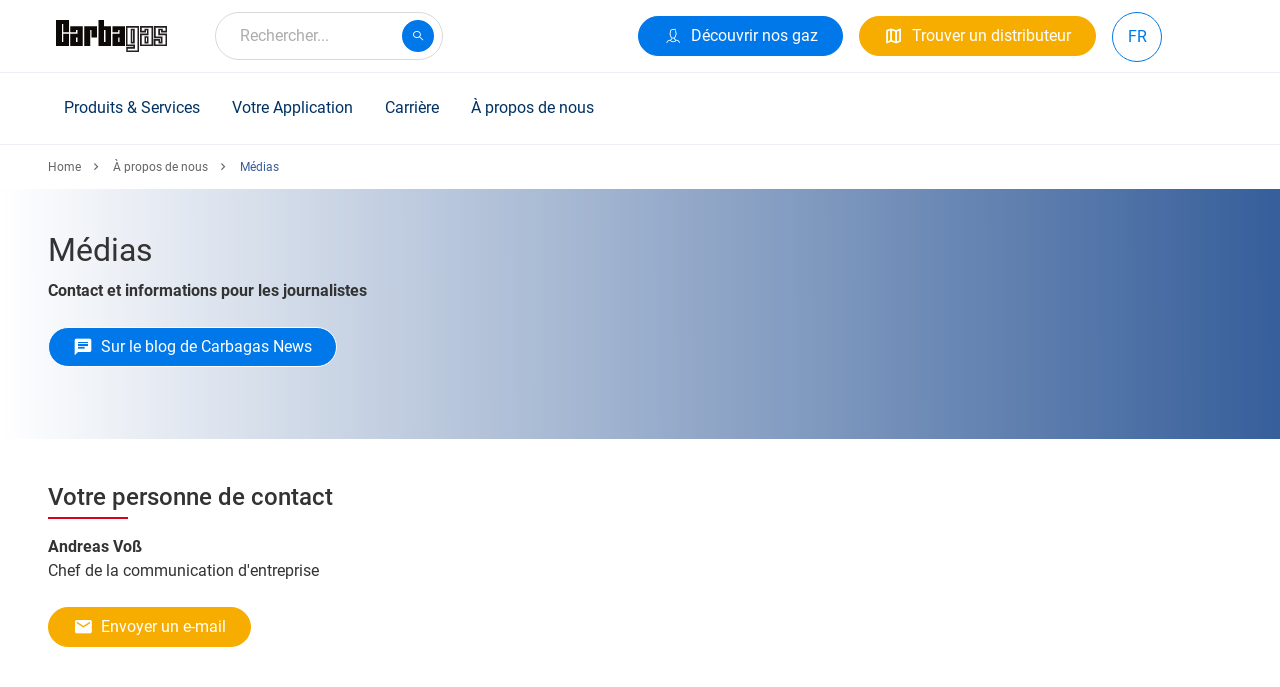

--- FILE ---
content_type: text/html; charset=UTF-8
request_url: https://www.carbagas.ch/fr/propos-de-nous/medias?product
body_size: 11287
content:

<!DOCTYPE html>
<html lang="fr-CH" dir="ltr" prefix="og: https://ogp.me/ns#" class="h-100">
<head>
  <script type="text/javascript">
window.didomiConfig = {
  user: {
    bots: {
      /**
       * Indicate whether consent is required for bots
       * Defaults to true
       */
      consentRequired: false,

      /**
       * Predefined types of bots to identify
       * Defaults to all types supported by the SDK
       * (Optional)
       */
      types: ['crawlers', 'performance'],
    }
  }
};
</script>
<script type="text/javascript">
  (function(){
    (function(e,r){
      var t=document.createElement("link");
      t.rel="preconnect";
      t.as="script";
      var n=document.createElement("link");
      n.rel="dns-prefetch";
      n.as="script";
      var i=document.createElement("script");
      i.id="spcloader";
      i.type="text/javascript";
      i["async"]=true;
      i.charset="utf-8";
      var o="https://sdk.privacy-center.org/" + e + "/loader.js?target_type=notice&target=" + r;
      if(window.didomiConfig && window.didomiConfig.user){
        var a = window.didomiConfig.user;
        var c = a.country;
        var d = a.region;
        if(c){
          o = o + "&country=" + c;
          if(d){
            o = o + "&region=" + d
          }
        }
      }
      t.href = "https://sdk.privacy-center.org/";
      n.href = "https://sdk.privacy-center.org/";
      i.src = o;
      var s = document.getElementsByTagName("script")[0];
      s.parentNode.insertBefore(t,s);
      s.parentNode.insertBefore(n,s);
      s.parentNode.insertBefore(i,s);
    })("cc6223f6-c789-4d24-b8b0-dfb2c8518079", "NZ4C9q9A")
  })();
</script>
  <meta charset="utf-8" />
<noscript><style>form.antibot * :not(.antibot-message) { display: none !important; }</style>
</noscript><style>/* @see https://github.com/aFarkas/lazysizes#broken-image-symbol */.js img.lazyload:not([src]) { visibility: hidden; }/* @see https://github.com/aFarkas/lazysizes#automatically-setting-the-sizes-attribute */.js img.lazyloaded[data-sizes=auto] { display: block; width: 100%; }</style>
<meta name="description" content="Contacts chez Carbagas et informations pour les journalistes." />
<link rel="canonical" href="https://www.carbagas.ch/fr/propos-de-nous/medias" />
<meta name="google" content="GJCC6p68tf5lmOm8OcGeVU4TecpnPgut2WtQ76YAPYQ" />
<meta name="Generator" content="Drupal 11 (https://www.drupal.org)" />
<meta name="MobileOptimized" content="width" />
<meta name="HandheldFriendly" content="true" />
<meta name="viewport" content="width=device-width, initial-scale=1, maximum-scale=1" />
<script type="application/ld+json">{
    "@context": "https://schema.org",
    "@graph": [
        {
            "@type": "Organization",
            "name": "Carbagas en Suisse",
            "url": "https://www.carbagas.ch",
            "logo": {
                "@type": "ImageObject",
                "url": "https://www.carbagas.ch/themes/custom/imunique/assets/images/carbagas_logo.svg"
            }
        },
        {
            "@type": "WebPage",
            "@id": "https://www.carbagas.ch",
            "breadcrumb": {
                "@type": "BreadcrumbList",
                "itemListElement": [
                    {
                        "@type": "ListItem",
                        "position": 1,
                        "name": "Home",
                        "item": "https://www.carbagas.ch/fr"
                    },
                    {
                        "@type": "ListItem",
                        "position": 2,
                        "name": "À propos de nous",
                        "item": "https://www.carbagas.ch/fr/propos-de-nous"
                    },
                    {
                        "@type": "ListItem",
                        "position": 3,
                        "name": "Médias",
                        "item": "https://www.carbagas.ch/fr/propos-de-nous/medias"
                    }
                ]
            }
        }
    ]
}</script>
<title>Médias | Carbagas en Suisse</title>
<link rel="icon" href="/themes/custom/imunique/favicon.ico" type="image/vnd.microsoft.icon" />
<link rel="alternate" hreflang="de-AT" href="https://at.airliquide.com/ueber-uns/medien" />
<link rel="alternate" hreflang="fr-BE" href="https://be.airliquide.com/fr/a-propos/actualites-et-publications" />
<link rel="alternate" hreflang="de-DE" href="https://de.airliquide.com/ueber-uns/medien" />
<link rel="alternate" hreflang="nl-NL" href="https://nl.airliquide.com/over-ons/nieuws" />
<link rel="alternate" hreflang="ro-RO" href="https://ro.airliquide.com/Despre-noi/Media" />
<link rel="alternate" hreflang="fr-CH" href="https://www.carbagas.ch/fr/propos-de-nous/medias" />
<link rel="alternate" hreflang="de-CH" href="https://www.carbagas.ch/de/ueber-uns/medien" />

  <link rel="stylesheet" media="all" href="/sites/default/files/css/css_4L7H7EdSy5aadF2t6Gnd8S9uJVOiwpPSshRRrQJilOI.css?delta=0&amp;language=fr-CH&amp;theme=imunique&amp;include=[base64]" />
<link rel="stylesheet" media="all" href="/sites/default/files/css/css_wT7OmC4LGidob_oiTJ6ePKZxgNa7Mn_THsk-jrM-JM0.css?delta=1&amp;language=fr-CH&amp;theme=imunique&amp;include=[base64]" />

  <script type="application/json" data-drupal-selector="drupal-settings-json">{"path":{"baseUrl":"\/","pathPrefix":"fr\/","currentPath":"node\/132","currentPathIsAdmin":false,"isFront":false,"currentLanguage":"fr-CH","currentQuery":{"product":""}},"pluralDelimiter":"\u0003","suppressDeprecationErrors":true,"ajaxPageState":{"libraries":"[base64]","theme":"imunique","theme_token":null},"ajaxTrustedUrl":[],"gtag":{"tagId":"","consentMode":false,"otherIds":[],"events":[],"additionalConfigInfo":[]},"gtm":{"tagId":null,"settings":{"data_layer":"dataLayer","include_classes":false,"allowlist_classes":"","blocklist_classes":"","include_environment":false,"environment_id":"","environment_token":""},"tagIds":["GTM-T22L5FL"]},"dataLayer":{"defaultLang":"en","languages":{"en":{"id":"en","name":"English","direction":"ltr","weight":-12},"de-AT":{"id":"de-AT","name":"Austrian","direction":"ltr","weight":-11},"nl-BE":{"id":"nl-BE","name":"Belgium \/ Flaams","direction":"ltr","weight":-10},"fr-BE":{"id":"fr-BE","name":"Belgium \/ French","direction":"ltr","weight":-9},"bg-BG":{"id":"bg-BG","name":"Bulgarian","direction":"ltr","weight":-8},"da-DK":{"id":"da-DK","name":"Denmark","direction":"ltr","weight":-7},"en-ENERGAS":{"id":"en-ENERGAS","name":"English energas","direction":"ltr","weight":-6},"en-EUROPE":{"id":"en-EUROPE","name":"English europe","direction":"ltr","weight":-6},"en-GB":{"id":"en-GB","name":"English UK","direction":"ltr","weight":-6},"fi-FI":{"id":"fi-FI","name":"Finland","direction":"ltr","weight":-5},"fr-FR":{"id":"fr-FR","name":"France","direction":"ltr","weight":-4},"de-DE":{"id":"de-DE","name":"Germany","direction":"ltr","weight":-3},"it-IT":{"id":"it-IT","name":"Italy","direction":"ltr","weight":-2},"fr-LU":{"id":"fr-LU","name":"Luxemburg","direction":"ltr","weight":-1},"nl-NL":{"id":"nl-NL","name":"Netherlands","direction":"ltr","weight":0},"no-NO":{"id":"no-NO","name":"Norway","direction":"ltr","weight":1},"pl-PL":{"id":"pl-PL","name":"Polish","direction":"ltr","weight":2},"pt-PT":{"id":"pt-PT","name":"Portugal","direction":"ltr","weight":3},"ro-RO":{"id":"ro-RO","name":"Romanian","direction":"ltr","weight":4},"es-ES":{"id":"es-ES","name":"Spain","direction":"ltr","weight":5},"sv-SE":{"id":"sv-SE","name":"Sweden","direction":"ltr","weight":6},"fr-CH":{"id":"fr-CH","name":"Switzerland \/ French","direction":"ltr","weight":7},"de-CH":{"id":"de-CH","name":"Switzerland \/ German","direction":"ltr","weight":8},"it-CH":{"id":"it-CH","name":"Switzerland \/ Italian","direction":"ltr","weight":9},"tr-TR":{"id":"tr-TR","name":"Turkish","direction":"ltr","weight":10}}},"lazy":{"lazysizes":{"lazyClass":"lazyload","loadedClass":"lazyloaded","loadingClass":"lazyloading","preloadClass":"lazypreload","errorClass":"lazyerror","autosizesClass":"lazyautosizes","srcAttr":"data-src","srcsetAttr":"data-srcset","sizesAttr":"data-sizes","minSize":40,"customMedia":[],"init":true,"expFactor":1.5,"hFac":0.80000000000000004,"loadMode":2,"loadHidden":true,"ricTimeout":0,"throttleDelay":125,"plugins":[]},"placeholderSrc":"data:image\/gif;base64,R0lGODlhAQABAAAAACH5BAEKAAEALAAAAAABAAEAAAICTAEAOw==","preferNative":true,"minified":true,"libraryPath":"\/libraries\/lazysizes"},"TBMegaMenu":{"TBElementsCounter":{"column":null},"theme":"imunique","688ec6a8-9511-41c2-b1c2-c44d82b739c0":{"arrows":""}},"app_id":"Y6JYVK03T8","index_model":"product_model_fr_CH_index","index_var":"product_variation_fr_CH_index","index_standard_page":"content_standard_page_fr_CH_index","index_news_page":"content_news_page_fr_CH_index","api_key":"b8cce7c02eec158567a37b7b065c287c","lang_prefix":"\/fr","current_lang":"fr_CH","is_connected":false,"baseUrl":"https:\/\/www.carbagas.ch\/fr\/product-assets\/","equipment_catalog_link":"","gas_catalog_link":"","searchSections":[{"content_type":"standard","title":"Savoir","slug":"savoir","filters":"","url":"https:\/\/www.carbagas.ch\/fr\/search\/standard\/savoir"},{"content_type":"news","title":"Nouvelles","slug":"nouvelles","filters":"","url":"https:\/\/www.carbagas.ch\/fr\/search\/news\/nouvelles"}],"allSections":[{"content_type":"standard","title":"Savoir","slug":"savoir","filters":"","url":"https:\/\/www.carbagas.ch\/fr\/search\/standard\/savoir"},{"content_type":"news","title":"Nouvelles","slug":"nouvelles","filters":"","url":"https:\/\/www.carbagas.ch\/fr\/search\/news\/nouvelles"},{"content_type":"document","title":"Documents","slug":"documents","filters":"","url":"https:\/\/www.carbagas.ch\/fr\/search\/document\/documents"}],"catalogFeatureEnabled":true,"currentEnv":"","ckeditorReadmore":{"moreText":"En savoir plus","lessText":"Show less"},"isMultilang":true,"lang":"fr-CH","featureFlags":{"ORDER_ATTACHMENT":true,"MY_DASHBOARD":true},"featureFlipping":{"contract":true,"pg":false,"exportDataMyInvoice":true,"shipToCreation":true},"user":{"uid":0,"permissionsHash":"dccfddba05e2c6d020350cc619abd609a47f26a011d652e4c1d16b2bbe2a4354"}}</script>
<script src="/sites/default/files/js/js_xCmkahm17swgFtBamHEHyyxGSFaKzW7DMCB80bYevaA.js?scope=header&amp;delta=0&amp;language=fr-CH&amp;theme=imunique&amp;include=[base64]"></script>
<script src="/modules/contrib/google_tag/js/gtag.js?t9e2iy" async></script>
<script src="/modules/contrib/google_tag/js/gtm.js?t9e2iy" async></script>


<style>
  @media (min-width: 991px) {
    header:not(.lp-header) {
      min-height: 72px;
    }

    /* Search field */
    #autocomplete {
      min-width: 228px;
    }

    /* Customer header access */
    #block-blockforheaderprimaryctas + div {
      min-width: 128px;
      height: 48px;
    }
    /* Herozone [Slider Block] */
    .slider-block > div + div {
		display: none;
	}

    /* Standard section container */
    .content-container .container {
      padding: 2.5rem 0;
    }

    /* Buttons */
    .btn.btn-md {
      height: 40px;
    }

    /* Quick Access tiles */
    .content-container .quick-access__icon {
      padding-top: 0 !important;
    }

    .quick-access__image .swiper-slide img {
      height: 330px;
    }
    .quick-access__product .swiper-slide {
      height: 286px;
    }
    .quick-access__icon + .content-container__action {
      display: none;
    }

    /* Last News block */
    .new-tiles_block .swiper-slide {
      width: 100%;
      max-width: 384px;
      margin-right: 1rem;
    }
    .new-tiles_block .swiper-slide img {
      width: 100%;
      max-width: 384px;
    }
  }
</style>
</head>
<body class="path-node page-node-type-standard-page    bg-">
  <div id="ajax-overlay" class="no_display">
    <div class="ajax-spinner">
      <span class="spinner"></span>
    </div>
  </div>
<a href="#main-content" class="visually-hidden focusable skip-link">
    Skip to main content
</a>
<noscript><iframe src="https://www.googletagmanager.com/ns.html?id=GTM-T22L5FL"
                  height="0" width="0" style="display:none;visibility:hidden"></iframe></noscript>

  <div class="dialog-off-canvas-main-canvas d-flex flex-column h-100" data-off-canvas-main-canvas>
        
    
    <div class="wrapper">
                <header>
                        <div class="container header_base">
                <div class="row header_base--row">
                    <div class="navbar-logo">
                        <nav class="navbar navbar-light">
    <!-- Nav Mobile -->
    <button class="navbar-toggler navbar-header d-none" type="button" data-toggle="collapse"
            aria-controls="navbarNav" aria-expanded="false" aria-label="Toggle navigation">
        <span>Menu</span>
    </button>
	<!-- Nav Mobile -->
	      <div class="mobile-navbar" id="mobile-navbar"></div>
        <!-- /. Nav Mobile -->
            <div id="block-imunique-branding">
    
        
                <a href="https://www.carbagas.ch/fr" title="Carbagas en Suisse" rel="home" class="logo site-logo d-block">
            <img width="111" height="32" fetchpriority="high" src="/themes/custom/imunique/assets/images/carbagas_logo.svg" alt="Site logo" />

        </a>
    </div>

    </nav>

                        
                    </div>
                    <div>
    
        
            <div id="autocomplete"></div>

    </div>

                    <div class="quick-access">
                            <div id="block-blockforheadersecondaryctas" class="cta-secondary">
    
        
            
                                            <a  class="btn btn-md btn-primary has-icon al-btn" href="https://www.carbagas.ch/fr/catalogue-de-gaz" target="_self" >
          
                            <i class="al-icon-customer"></i>

            
                      <span>Découvrir nos gaz</span>
                  </a>
            
            
    </div>


                            <div id="block-blockforheaderprimaryctas">
    
        
                      <div class="cta-primary__1-btn"> 
            <div class="field field--name-field-ctas-primary field--type-entity-reference-revisions field--label-hidden field__item">                    <a  class="btn btn-md btn-secondary has-icon al-btn" title="Trouver un distributeur" href="https://www.carbagas.ch/fr/distributeurs" target="_self" >
          
                            <i class="al-icon-map_outline"></i>

            
                      <span>Trouver un distributeur</span>
                  </a>
            </div>
       </div>
          </div>


                            <div class="language-switcher-language-url-domain-prefix al-header_lang" id="block-languageswitcher" role="navigation">
    
        
            
<ul class="links">
    <li>
      <ul>            <li hreflang="fr-CH" data-drupal-link-system-path="node/132" class="lang-active-icon btn al-btn btn-outline-primary ">
                                        <a href="javascript:void(0)" class="lang-active-icon" hreflang="fr-CH" data-drupal-link-system-path="node/132">FR</a>
            </li><ul class="links al-custom_dropdown"><li hreflang="fr-CH" data-drupal-link-query="{&quot;product&quot;:&quot;&quot;}" data-drupal-link-system-path="node/132" class="is-active" aria-current="page"><a href="https://www.carbagas.ch/fr/propos-de-nous/medias?product=" class="language-link active-language al-custom_dropdownItem is-active" hreflang="fr-CH" data-drupal-link-query="{&quot;product&quot;:&quot;&quot;}" data-drupal-link-system-path="node/132" aria-current="page">Français</a></li><li hreflang="de-CH" data-drupal-link-query="{&quot;product&quot;:&quot;&quot;}" data-drupal-link-system-path="node/132"><a href="https://www.carbagas.ch/de/ueber-uns/medien?product=" class="language-link al-custom_dropdownItem" hreflang="de-CH" data-drupal-link-query="{&quot;product&quot;:&quot;&quot;}" data-drupal-link-system-path="node/132">Allemand</a></li></ul>
        </li>
      </ul>
    </li>
  </ul>
    </div>


                        
                      <div>
    
        
            <cws-element name="app-user-header"
    data-sign-in-url="https://www.carbagas.ch/fr/user-management/sign-in"
    data-url="https://www.carbagas.ch/fr/sinscrire"
    data-mobile-avatar="true"
    data-lang="fr-CH">
</cws-element>
    </div>

                                              <cws-element name="app-multi-lang-switcher"  data-lang=fr-CH data-lang-code=CH data-lang-prefix=fr></cws-element>
                                          </div>
                </div>
                  					<div class="al-meganav" id="meganav__sidebar">

						<!-- [Mobile TBM - Header Level 0] -->
						<div class="al-meganav--logo">
							<a href="https://www.carbagas.ch/fr" rel="home">
								<img width="111" height="32" fetchpriority="high" src="/themes/custom/imunique/assets/images/carbagas_logo.svg" alt="Site logo" />

							</a>
						</div>
						<!-- ./ [Mobile TBM - Header Level 0]-->

						<!-- [Mobile TBM - Close button] -->
						<span class="al-meganav--close" id="closeBtn"></span>
						<!-- ./ [Mobile TBM - Close button] -->

                      <div class="region region-nav-branding">
    <div id="block-imunique-thebestmegamenuch">
    
        
            <nav  class="tbm tbm-the-best-mega-menu-ch tbm-no-arrows" id="688ec6a8-9511-41c2-b1c2-c44d82b739c0" data-breakpoint="1200" aria-label="the-best-mega-menu-ch navigation">
      <button class="tbm-button" type="button" aria-label="Toggle Menu Button">
      <span class="tbm-button-container">
        <span></span>
        <span></span>
        <span></span>
        <span></span>
      </span>
    </button>
    <div class="tbm-collapse ">
    <ul  class="tbm-nav level-0 items-4" >
          <li  class="tbm-item level-1 tbm-item--has-dropdown" aria-level="1" >
      <div class="tbm-link-container">
            <span class="tbm-link level-1 no-link tbm-toggle" tabindex="0" aria-expanded="false">
                      Produits &amp; Services
          </span>
                <button class="tbm-submenu-toggle"><span class="visually-hidden">Toggle submenu</span></button>
          </div>
    <div  class="tbm-submenu tbm-item-child">
      <div  class="tbm-row">
      <div  class="tbm-column span4">
  <div class="tbm-column-inner">
               <ul  class="tbm-subnav level-1 items-1">
          <li  class="tbm-item level-2 tbm-group" aria-level="2" >
      <div class="tbm-link-container">
            <span class="tbm-link level-2 no-link tbm-group-title" tabindex="0" aria-expanded="false">
                      Produits les plus courants
          </span>
            </div>
    <div  class="tbm-group-container tbm-item-child">
      <div  class="tbm-row">
      <div  class="tbm-column span12">
  <div class="tbm-column-inner">
               <ul  class="tbm-subnav level-2 items-7">
        <li  class="tbm-item level-3" aria-level="3" >
      <div class="tbm-link-container">
            <a href="https://www.carbagas.ch/de/gaskatalog?Gas_Product_Super_Attribute=C2H2"  class="tbm-link level-3">
                        <img src="https://www.carbagas.ch/sites/default/files/2025-06/Warhead-Ace.svg" alt="Menu Icon">
            Acétylène (C2H2)
          </a>
            </div>
    
</li>

        <li  class="tbm-item level-3" aria-level="3" >
      <div class="tbm-link-container">
            <a href="https://www.carbagas.ch/de/gaskatalog?Gas_Product_Super_Attribute=Ar"  class="tbm-link level-3">
                        <img src="https://www.carbagas.ch/sites/default/files/2025-06/Warhead-Ar.svg" alt="Menu Icon">
            Argon (Ar)
          </a>
            </div>
    
</li>

        <li  class="tbm-item level-3" aria-level="3" >
      <div class="tbm-link-container">
            <a href="https://www.carbagas.ch/de/gaskatalog?Gas_Product_Super_Attribute=N2"  class="tbm-link level-3">
                        <img src="https://www.carbagas.ch/sites/default/files/2025-06/Warhead-N2.svg" alt="Menu Icon">
            Azote (N2)
          </a>
            </div>
    
</li>

        <li  class="tbm-item level-3" aria-level="3" >
      <div class="tbm-link-container">
            <a href="https://www.carbagas.ch/de/gaskatalog?Gas_Product_Super_Attribute=CO2"  class="tbm-link level-3">
                        <img src="https://www.carbagas.ch/sites/default/files/2025-06/Warhead-CO2.svg" alt="Menu Icon">
            Dioxyde de carbone (CO2)
          </a>
            </div>
    
</li>

        <li  class="tbm-item level-3" aria-level="3" >
      <div class="tbm-link-container">
            <a href="https://www.carbagas.ch/de/gaskatalog?Gas_Product_Super_Attribute=H2"  class="tbm-link level-3">
                        <img src="https://www.carbagas.ch/sites/default/files/2025-06/Warhead-H2.svg" alt="Menu Icon">
            Hydrogène (H2)
          </a>
            </div>
    
</li>

        <li  class="tbm-item level-3" aria-level="3" >
      <div class="tbm-link-container">
            <a href="https://www.carbagas.ch/de/gaskatalog?Gas_Product_Super_Attribute=He"  class="tbm-link level-3">
                        <img src="https://www.carbagas.ch/sites/default/files/2025-06/Warhead-He.svg" alt="Menu Icon">
            Hélium (He)
          </a>
            </div>
    
</li>

        <li  class="tbm-item level-3" aria-level="3" >
      <div class="tbm-link-container">
            <a href="https://www.carbagas.ch/de/gaskatalog?Gas_Product_Super_Attribute=O2"  class="tbm-link level-3">
                        <img src="https://www.carbagas.ch/sites/default/files/2025-06/Warhead-O2.svg" alt="Menu Icon">
            Oxygène (O2)
          </a>
            </div>
    
</li>

  </ul>

      </div>
</div>

  </div>

  </div>

</li>

  </ul>

      </div>
</div>

      <div  class="tbm-column span4">
  <div class="tbm-column-inner">
               <ul  class="tbm-subnav level-1 items-1">
          <li  class="tbm-item level-2 tbm-group" aria-level="2" >
      <div class="tbm-link-container">
            <span class="tbm-link level-2 no-link tbm-group-title" tabindex="0" aria-expanded="false">
                      Gaz de marque
          </span>
            </div>
    <div  class="tbm-group-container tbm-item-child">
      <div  class="tbm-row">
      <div  class="tbm-column span12">
  <div class="tbm-column-inner">
               <ul  class="tbm-subnav level-2 items-5">
        <li  class="tbm-item level-3" aria-level="3" >
      <div class="tbm-link-container">
            <a href="https://www.carbagas.ch/de/gaskatalog?Gas_Product_Brand=ALIGAL%E2%84%A2"  class="tbm-link level-3">
                        <img src="https://www.carbagas.ch/sites/default/files/2025-07/Unbenannte%20Zeichnung.svg" alt="Menu Icon">
            ALIGAL (Alimentation et Boissons)
          </a>
            </div>
    
</li>

        <li  class="tbm-item level-3" aria-level="3" >
      <div class="tbm-link-container">
            <a href="https://www.carbagas.ch/de/gaskatalog?Gas_Product_Brand=ALPHAGAZ%E2%84%A2"  class="tbm-link level-3">
                        <img src="https://www.carbagas.ch/sites/default/files/2025-07/ALPHAGAZ_logo.svg" alt="Menu Icon">
            ALPHAGAZ (Gaz de haute pureté, gaz d&#039;étalonnage)
          </a>
            </div>
    
</li>

        <li  class="tbm-item level-3" aria-level="3" >
      <div class="tbm-link-container">
            <a href="https://www.carbagas.ch/de/gaskatalog?Gas_Product_Brand=ARCAL%E2%84%A2"  class="tbm-link level-3">
                        <img src="https://www.carbagas.ch/sites/default/files/2025-07/ARCAL_logo.svg" alt="Menu Icon">
            ARCAL (Gaz de protection)
          </a>
            </div>
    
</li>

        <li  class="tbm-item level-3" aria-level="3" >
      <div class="tbm-link-container">
            <a href="https://www.carbagas.ch/de/gaskatalog?Gas_Product_Brand=LASAL%E2%84%A2"  class="tbm-link level-3">
                        <img src="https://www.carbagas.ch/sites/default/files/2025-07/LASAL_logo.svg" alt="Menu Icon">
            LASAL (Gaz pour lasers)
          </a>
            </div>
    
</li>

        <li  class="tbm-item level-3" aria-level="3" >
      <div class="tbm-link-container">
            <a href="https://www.carbagas.ch/de/gaskatalog?Gas_Product_Brand=PHARGALIS%E2%84%A2"  class="tbm-link level-3">
                        <img src="https://www.carbagas.ch/sites/default/files/2025-07/PHARGALIS_logo.svg" alt="Menu Icon">
            PHARGALIS (Gaz pharmaceutiques)
          </a>
            </div>
    
</li>

  </ul>

      </div>
</div>

  </div>

  </div>

</li>

  </ul>

      </div>
</div>

      <div  class="tbm-column span4">
  <div class="tbm-column-inner">
               <ul  class="tbm-subnav level-1 items-1">
          <li  class="tbm-item level-2 tbm-group" aria-level="2" >
      <div class="tbm-link-container">
            <span class="tbm-link level-2 no-link tbm-group-title" tabindex="0" aria-expanded="false">
                      Equipment, Services &amp; mehr
          </span>
            </div>
    <div  class="tbm-group-container tbm-item-child">
      <div  class="tbm-row">
      <div  class="tbm-column span12">
  <div class="tbm-column-inner">
               <ul  class="tbm-subnav level-2 items-10">
        <li  class="tbm-item level-3" aria-level="3" >
      <div class="tbm-link-container">
            <a href="https://www.carbagas.ch/fr/nos-equipements/robinetterie-et-systemes-dalimentation-en-gaz"  class="tbm-link level-3">
                      Armaturen und Gasversorgungssysteme
          </a>
            </div>
    
</li>

        <li  class="tbm-item level-3" aria-level="3" >
      <div class="tbm-link-container">
            <a href="https://www.carbagas.ch/fr/node/4287"  class="tbm-link level-3">
                      Articles techniques à télécharger
          </a>
            </div>
    
</li>

        <li  class="tbm-item level-3" aria-level="3" >
      <div class="tbm-link-container">
            <a href="https://www.carbagas.ch/fr/bon-de-livraison-numerique"  class="tbm-link level-3">
                      Bordereau de livraison électronique
          </a>
            </div>
    
</li>

        <li  class="tbm-item level-3" aria-level="3" >
      <div class="tbm-link-container">
            <a href="https://www.carbagas.ch/fr/passez-des-maintenant-la-facture-electronique"  class="tbm-link level-3">
                      Facture électronique
          </a>
            </div>
    
</li>

        <li  class="tbm-item level-3" aria-level="3" >
      <div class="tbm-link-container">
            <a href="https://mixtureguide.carbagas.ch/emixture/activity?utm_source=carbagas.ch&amp;utm_medium=referral&amp;utm_campaign=MixtureGuide"  class="tbm-link level-3">
                      Mixture Guide
          </a>
            </div>
    
</li>

        <li  class="tbm-item level-3" aria-level="3" >
      <div class="tbm-link-container">
            <a href="https://www.carbagas.ch/fr/approvisionnements"  class="tbm-link level-3">
                      Modes de livraison
          </a>
            </div>
    
</li>

        <li  class="tbm-item level-3" aria-level="3" >
      <div class="tbm-link-container">
            <a href="https://www.carbagas.ch/fr/gaz/gaz-dessai-individuels"  class="tbm-link level-3">
                      Mélanges personnalisés
          </a>
            </div>
    
</li>

        <li  class="tbm-item level-3" aria-level="3" >
      <div class="tbm-link-container">
            <a href="https://www.carbagas.ch/fr/gaz/des-produits-innovants-pour-les-bouteilles"  class="tbm-link level-3">
                      Produits en bouteille innovants
          </a>
            </div>
    
</li>

        <li  class="tbm-item level-3" aria-level="3" >
      <div class="tbm-link-container">
            <a href="https://www.carbagas.ch/fr/nos-services"  class="tbm-link level-3">
                      Services &amp; plus
          </a>
            </div>
    
</li>

        <li  class="tbm-item level-3" aria-level="3" >
      <div class="tbm-link-container">
            <a href="https://www.carbagas.ch/de/equipmentkatalog"  class="tbm-link level-3">
                      Équipement
          </a>
            </div>
    
</li>

  </ul>

      </div>
</div>

  </div>

  </div>

</li>

  </ul>

      </div>
</div>

  </div>

  </div>

</li>

          <li  class="tbm-item level-1 tbm-item--has-dropdown" aria-level="1" >
      <div class="tbm-link-container">
            <span class="tbm-link level-1 no-link tbm-toggle" tabindex="0" aria-expanded="false">
                      Votre Application
          </span>
                <button class="tbm-submenu-toggle"><span class="visually-hidden">Toggle submenu</span></button>
          </div>
    <div  class="tbm-submenu tbm-item-child">
      <div  class="tbm-row">
      <div  class="tbm-column span12">
  <div class="tbm-column-inner">
               <ul  class="tbm-subnav level-1 items-2">
          <li  class="tbm-item level-2 tbm-group" aria-level="2" >
      <div class="tbm-link-container">
            <span class="tbm-link level-2 no-link tbm-group-title" tabindex="0" aria-expanded="false">
                      Soudage
          </span>
            </div>
    <div  class="tbm-group-container tbm-item-child">
      <div  class="tbm-row">
      <div  class="tbm-column span3">
  <div class="tbm-column-inner">
               <ul  class="tbm-subnav level-2 items-3">
        <li  class="tbm-item level-3" aria-level="3" >
      <div class="tbm-link-container">
            <a href="https://www.carbagas.ch/fr/votre-application/soudage/dressage-la-flamme"  class="tbm-link level-3">
                      Dressage à la flamme
          </a>
            </div>
    
</li>

        <li  class="tbm-item level-3" aria-level="3" >
      <div class="tbm-link-container">
            <a href="https://www.carbagas.ch/fr/votre-application/soudage/soudage-et-decoupage-protection-de-la-racine"  class="tbm-link level-3">
                      Soudage et découpage
          </a>
            </div>
    
</li>

        <li  class="tbm-item level-3" aria-level="3" >
      <div class="tbm-link-container">
            <a href="https://www.carbagas.ch/fr/votre-application/soudage/soudage-oxyacetylenique"  class="tbm-link level-3">
                      Soudage oxyacétylénique
          </a>
            </div>
    
</li>

  </ul>

      </div>
</div>

      <div  class="tbm-column span3">
  <div class="tbm-column-inner">
               <ul  class="tbm-subnav level-2 items-3">
        <li  class="tbm-item level-3" aria-level="3" >
      <div class="tbm-link-container">
            <a href="https://www.carbagas.ch/fr/votre-application/soudage/brasure"  class="tbm-link level-3">
                      Brasure
          </a>
            </div>
    
</li>

        <li  class="tbm-item level-3" aria-level="3" >
      <div class="tbm-link-container">
            <a href="https://www.carbagas.ch/fr/votre-application/soudage/soudage-hybride-au-laser"  class="tbm-link level-3">
                      Soudage hybride lase
          </a>
            </div>
    
</li>

        <li  class="tbm-item level-3" aria-level="3" >
      <div class="tbm-link-container">
            <a href="https://www.carbagas.ch/fr/votre-application/soudage/soudage-laser"  class="tbm-link level-3">
                      Soudage laser
          </a>
            </div>
    
</li>

  </ul>

      </div>
</div>

      <div  class="tbm-column span3">
  <div class="tbm-column-inner">
               <ul  class="tbm-subnav level-2 items-3">
        <li  class="tbm-item level-3" aria-level="3" >
      <div class="tbm-link-container">
            <a href="https://www.carbagas.ch/fr/votre-application/soudage/soudage-mag-des-aciers-faiblement-allies"  class="tbm-link level-3">
                      Soudage MAG des aciers faiblement alliés
          </a>
            </div>
    
</li>

        <li  class="tbm-item level-3" aria-level="3" >
      <div class="tbm-link-container">
            <a href="https://www.carbagas.ch/fr/votre-application/soudage/soudage-mig-dans-la-construction-automobile-et-la-fabrication-metallique"  class="tbm-link level-3">
                      Soudage et découpage - Soudage MIG
          </a>
            </div>
    
</li>

        <li  class="tbm-item level-3" aria-level="3" >
      <div class="tbm-link-container">
            <a href="https://www.carbagas.ch/fr/votre-application/soudage/soudage-et-decoupage-soudage-plasma"  class="tbm-link level-3">
                      Soudage et découpage - Soudage plasma
          </a>
            </div>
    
</li>

  </ul>

      </div>
</div>

      <div  class="tbm-column span3">
  <div class="tbm-column-inner">
               <ul  class="tbm-subnav level-2 items-2">
        <li  class="tbm-item level-3" aria-level="3" >
      <div class="tbm-link-container">
            <a href="https://www.carbagas.ch/fr/votre-application/soudage"  class="tbm-link level-3">
                      Soudage
          </a>
            </div>
    
</li>

        <li  class="tbm-item level-3" aria-level="3" >
      <div class="tbm-link-container">
            <a href="https://www.carbagas.ch/fr/votre-application/soudage/soudage-tig"  class="tbm-link level-3">
                      Soudage TIG
          </a>
            </div>
    
</li>

  </ul>

      </div>
</div>

  </div>

  </div>

</li>

          <li  class="tbm-item level-2 tbm-group" aria-level="2" >
      <div class="tbm-link-container">
            <span class="tbm-link level-2 no-link tbm-group-title" tabindex="0" aria-expanded="false">
                      Applications de A à Z
          </span>
            </div>
    <div  class="tbm-group-container tbm-item-child">
      <div  class="tbm-row">
      <div  class="tbm-column span3">
  <div class="tbm-column-inner">
               <ul  class="tbm-subnav level-2 items-8">
        <li  class="tbm-item level-3" aria-level="3" >
      <div class="tbm-link-container">
            <a href="https://www.carbagas.ch/fr/votre-application/conditionnement-de-circuits-integres-conditionnement-de-circuits-integres"  class="tbm-link level-3">
                      Conditionnement de circuits intégrés
          </a>
            </div>
    
</li>

        <li  class="tbm-item level-3" aria-level="3" >
      <div class="tbm-link-container">
            <a href="https://www.carbagas.ch/fr/votre-application/cryogenie-industrielle"  class="tbm-link level-3">
                      Cryogénie industrielle
          </a>
            </div>
    
</li>

        <li  class="tbm-item level-3" aria-level="3" >
      <div class="tbm-link-container">
            <a href="https://www.carbagas.ch/fr/votre-application/fabrication-additive-impression-3d"  class="tbm-link level-3">
                      Fabrication additive / impression 3D
          </a>
            </div>
    
</li>

        <li  class="tbm-item level-3" aria-level="3" >
      <div class="tbm-link-container">
            <a href="https://www.carbagas.ch/fr/votre-application/fluorisation"  class="tbm-link level-3">
                      Fluorisation
          </a>
            </div>
    
</li>

        <li  class="tbm-item level-3" aria-level="3" >
      <div class="tbm-link-container">
            <a href="https://www.carbagas.ch/fr/votre-application/gastronomie-debit-de-boissons"  class="tbm-link level-3">
                      Gastronomie - Débit de boissons
          </a>
            </div>
    
</li>

        <li  class="tbm-item level-3" aria-level="3" >
      <div class="tbm-link-container">
            <a href="https://www.carbagas.ch/fr/votre-application/matieres-residuelles-energies-renouvelables-provenant-des-dechets"  class="tbm-link level-3">
                      Matières résiduelles
          </a>
            </div>
    
</li>

        <li  class="tbm-item level-3" aria-level="3" >
      <div class="tbm-link-container">
            <a href="https://www.carbagas.ch/fr/votre-application/revetement-brasage-et-frittage-de-composants"  class="tbm-link level-3">
                      Revêtement, brasage et frittage de composants
          </a>
            </div>
    
</li>

        <li  class="tbm-item level-3" aria-level="3" >
      <div class="tbm-link-container">
            <a href="https://www.carbagas.ch/fr/votre-application/stabilisation-de-la-pression"  class="tbm-link level-3">
                      Stabilisation de la pression
          </a>
            </div>
    
</li>

  </ul>

      </div>
</div>

      <div  class="tbm-column span3">
  <div class="tbm-column-inner">
               <ul  class="tbm-subnav level-2 items-7">
        <li  class="tbm-item level-3" aria-level="3" >
      <div class="tbm-link-container">
            <a href="https://www.carbagas.ch/fr/votre-application/calibrage-et-analyse"  class="tbm-link level-3">
                      Calibrage et analyse
          </a>
            </div>
    
</li>

        <li  class="tbm-item level-3" aria-level="3" >
      <div class="tbm-link-container">
            <a href="https://www.carbagas.ch/fr/votre-application/carbonatation"  class="tbm-link level-3">
                      Carbonatation
          </a>
            </div>
    
</li>

        <li  class="tbm-item level-3" aria-level="3" >
      <div class="tbm-link-container">
            <a href="https://www.carbagas.ch/fr/inertage-en-chimie-et-en-pharmacie"  class="tbm-link level-3">
                      Inertage en chimie et en pharmacie
          </a>
            </div>
    
</li>

        <li  class="tbm-item level-3" aria-level="3" >
      <div class="tbm-link-container">
            <a href="https://www.carbagas.ch/fr/votre-application/inertage-industriel"  class="tbm-link level-3">
                      Inertage industriel
          </a>
            </div>
    
</li>

        <li  class="tbm-item level-3" aria-level="3" >
      <div class="tbm-link-container">
            <a href="https://www.carbagas.ch/fr/votre-application/refroidissement-et-congelation"  class="tbm-link level-3">
                      Refroidissement et congélation
          </a>
            </div>
    
</li>

        <li  class="tbm-item level-3" aria-level="3" >
      <div class="tbm-link-container">
            <a href="https://www.carbagas.ch/fr/agriculture-stockage-sous-atmosphere-controlee"  class="tbm-link level-3">
                      Stockage sous atmosphère contrôlée
          </a>
            </div>
    
</li>

        <li  class="tbm-item level-3" aria-level="3" >
      <div class="tbm-link-container">
            <a href="https://www.carbagas.ch/fr/votre-application/stockage-stockage-sous-atmosphere-dazote"  class="tbm-link level-3">
                      Stockage sous atmosphère d’azote
          </a>
            </div>
    
</li>

  </ul>

      </div>
</div>

      <div  class="tbm-column span3">
  <div class="tbm-column-inner">
               <ul  class="tbm-subnav level-2 items-7">
        <li  class="tbm-item level-3" aria-level="3" >
      <div class="tbm-link-container">
            <a href="https://www.carbagas.ch/fr/votre-application/chaine-du-froid-et-transport"  class="tbm-link level-3">
                      Chaîne du froid et transport
          </a>
            </div>
    
</li>

        <li  class="tbm-item level-3" aria-level="3" >
      <div class="tbm-link-container">
            <a href="https://www.carbagas.ch/fr/votre-application/decoupage"  class="tbm-link level-3">
                      Découpage
          </a>
            </div>
    
</li>

        <li  class="tbm-item level-3" aria-level="3" >
      <div class="tbm-link-container">
            <a href="https://www.carbagas.ch/fr/votre-application/emballage-sous-atmosphere-modifiee-map"  class="tbm-link level-3">
                      Emballage sous atmosphère modifiée (MAP)
          </a>
            </div>
    
</li>

        <li  class="tbm-item level-3" aria-level="3" >
      <div class="tbm-link-container">
            <a href="https://www.carbagas.ch/fr/votre-application/agriculture-oxygene-pour-la-pisciculture"  class="tbm-link level-3">
                      L’oxygène pour la pisciculture
          </a>
            </div>
    
</li>

        <li  class="tbm-item level-3" aria-level="3" >
      <div class="tbm-link-container">
            <a href="https://www.carbagas.ch/fr/votre-application/plasturgie-mousses-polymeres"  class="tbm-link level-3">
                      Plasturgie - Mousses polymères
          </a>
            </div>
    
</li>

        <li  class="tbm-item level-3" aria-level="3" >
      <div class="tbm-link-container">
            <a href="https://www.carbagas.ch/fr/votre-application/production-et-conservation-des-medicaments"  class="tbm-link level-3">
                      Production et conservation des médicaments
          </a>
            </div>
    
</li>

        <li  class="tbm-item level-3" aria-level="3" >
      <div class="tbm-link-container">
            <a href="https://www.carbagas.ch/fr/votre-application/soudage"  class="tbm-link level-3">
                      Soudage
          </a>
            </div>
    
</li>

  </ul>

      </div>
</div>

      <div  class="tbm-column span3">
  <div class="tbm-column-inner">
               <ul  class="tbm-subnav level-2 items-7">
        <li  class="tbm-item level-3" aria-level="3" >
      <div class="tbm-link-container">
            <a href="https://www.carbagas.ch/fr/votre-application/boissons-alcoolisees-vinification"  class="tbm-link level-3">
                      Boissons alcoolisées - Vinification
          </a>
            </div>
    
</li>

        <li  class="tbm-item level-3" aria-level="3" >
      <div class="tbm-link-container">
            <a href="https://www.carbagas.ch/fr/votre-application/chaleur-ventilation-et-climatisation"  class="tbm-link level-3">
                      Chaleur, ventilation et climatisation
          </a>
            </div>
    
</li>

        <li  class="tbm-item level-3" aria-level="3" >
      <div class="tbm-link-container">
            <a href="https://www.carbagas.ch/fr/votre-application/combustion-avec-prechauffage"  class="tbm-link level-3">
                      Combustion avec préchauffage
          </a>
            </div>
    
</li>

        <li  class="tbm-item level-3" aria-level="3" >
      <div class="tbm-link-container">
            <a href="https://www.carbagas.ch/fr/votre-application/protection-des-stocks"  class="tbm-link level-3">
                      Protection des stocks
          </a>
            </div>
    
</li>

        <li  class="tbm-item level-3" aria-level="3" >
      <div class="tbm-link-container">
            <a href="https://www.carbagas.ch/fr/votre-application/traitement-de-leau"  class="tbm-link level-3">
                      Traitement de l&#039;eau
          </a>
            </div>
    
</li>

        <li  class="tbm-item level-3" aria-level="3" >
      <div class="tbm-link-container">
            <a href="https://www.carbagas.ch/fr/node/3079"  class="tbm-link level-3">
                      Traitement thermique
          </a>
            </div>
    
</li>

        <li  class="tbm-item level-3" aria-level="3" >
      <div class="tbm-link-container">
            <a href="https://www.carbagas.ch/fr/votre-application/energies-renouvelable"  class="tbm-link level-3">
                      Énergies Renouvelable
          </a>
            </div>
    
</li>

  </ul>

      </div>
</div>

  </div>

  </div>

</li>

  </ul>

      </div>
</div>

  </div>

  </div>

</li>

          <li  class="tbm-item level-1 tbm-item--has-dropdown" aria-level="1" >
      <div class="tbm-link-container">
            <span class="tbm-link level-1 no-link tbm-toggle" tabindex="0" aria-expanded="false">
                      Carrière
          </span>
                <button class="tbm-submenu-toggle"><span class="visually-hidden">Toggle submenu</span></button>
          </div>
    <div  class="tbm-submenu tbm-item-child">
      <div  class="tbm-row">
      <div  class="tbm-column span4">
  <div class="tbm-column-inner">
               <ul  class="tbm-subnav level-1 items-1">
          <li  class="tbm-item level-2 tbm-group" aria-level="2" >
      <div class="tbm-link-container">
            <span class="tbm-link level-2 no-link tbm-group-title" tabindex="0" aria-expanded="false">
                      Votre entrée en matière
          </span>
            </div>
    <div  class="tbm-group-container tbm-item-child">
      <div  class="tbm-row">
      <div  class="tbm-column span12">
  <div class="tbm-column-inner">
               <ul  class="tbm-subnav level-2 items-3">
        <li  class="tbm-item level-3" aria-level="3" >
      <div class="tbm-link-container">
            <a href="https://www.carbagas.ch/fr/propos-de-nous/carrieres/jeunes-diplomes"  class="tbm-link level-3">
                      Diplômés
          </a>
            </div>
    
</li>

        <li  class="tbm-item level-3" aria-level="3" >
      <div class="tbm-link-container">
            <a href="https://www.carbagas.ch/fr/propos-de-nous/carrieres/professionnels"  class="tbm-link level-3">
                      Professionals
          </a>
            </div>
    
</li>

        <li  class="tbm-item level-3" aria-level="3" >
      <div class="tbm-link-container">
            <a href="https://www.carbagas.ch/fr/propos-de-nous/carrieres/etudiants"  class="tbm-link level-3">
                      Étudiants 
          </a>
            </div>
    
</li>

  </ul>

      </div>
</div>

  </div>

  </div>

</li>

  </ul>

      </div>
</div>

      <div  class="tbm-column span4">
  <div class="tbm-column-inner">
               <ul  class="tbm-subnav level-1 items-1">
          <li  class="tbm-item level-2 tbm-group" aria-level="2" >
      <div class="tbm-link-container">
            <span class="tbm-link level-2 no-link tbm-group-title" tabindex="0" aria-expanded="false">
                      Notre Culture
          </span>
            </div>
    <div  class="tbm-group-container tbm-item-child">
      <div  class="tbm-row">
      <div  class="tbm-column span12">
  <div class="tbm-column-inner">
               <ul  class="tbm-subnav level-2 items-3">
        <li  class="tbm-item level-3" aria-level="3" >
      <div class="tbm-link-container">
            <a href="https://www.carbagas.ch/fr/propos-de-nous/carrieres/conseils-de-candidature"  class="tbm-link level-3">
                      Conseils de Candidature
          </a>
            </div>
    
</li>

        <li  class="tbm-item level-3" aria-level="3" >
      <div class="tbm-link-container">
            <a href="https://www.carbagas.ch/fr/propos-de-nous/carrieres/par-consequent-carbagas"  class="tbm-link level-3">
                      Par conséquent, Carbagas
          </a>
            </div>
    
</li>

        <li  class="tbm-item level-3" aria-level="3" >
      <div class="tbm-link-container">
            <a href="https://www.carbagas.ch/fr/propos-de-nous/carrieres/faqs"  class="tbm-link level-3">
                      FAQs
          </a>
            </div>
    
</li>

  </ul>

      </div>
</div>

  </div>

  </div>

</li>

  </ul>

      </div>
</div>

      <div  class="tbm-column span4">
  <div class="tbm-column-inner">
               <ul  class="tbm-subnav level-1 items-1">
          <li  class="tbm-item level-2 tbm-group" aria-level="2" >
      <div class="tbm-link-container">
            <span class="tbm-link level-2 no-link tbm-group-title" tabindex="0" aria-expanded="false">
                      Formation et stage
          </span>
            </div>
    <div  class="tbm-group-container tbm-item-child">
      <div  class="tbm-row">
      <div  class="tbm-column span12">
  <div class="tbm-column-inner">
               <ul  class="tbm-subnav level-2 items-2">
        <li  class="tbm-item level-3" aria-level="3" >
      <div class="tbm-link-container">
            <a href="https://www.carbagas.ch/fr/propos-de-nous/carrieres/lyceens"  class="tbm-link level-3">
                      Lycéens
          </a>
            </div>
    
</li>

        <li  class="tbm-item level-3" aria-level="3" >
      <div class="tbm-link-container">
            <a href="https://www.carbagas.ch/fr/propos-de-nous/carrieres/stage-en-entreprise"  class="tbm-link level-3">
                      Stage en Entreprise
          </a>
            </div>
    
</li>

  </ul>

      </div>
</div>

  </div>

  </div>

</li>

  </ul>

      </div>
</div>

  </div>

  </div>

</li>

          <li  class="tbm-item level-1 tbm-item--has-dropdown active active-trail" aria-level="1" >
      <div class="tbm-link-container">
            <span class="tbm-link level-1 no-link tbm-toggle active-trail" tabindex="0" aria-expanded="false">
                      À propos de nous
          </span>
                <button class="tbm-submenu-toggle"><span class="visually-hidden">Toggle submenu</span></button>
          </div>
    <div  class="tbm-submenu tbm-item-child">
      <div  class="tbm-row">
      <div  class="tbm-column span12">
  <div class="tbm-column-inner">
               <ul  class="tbm-subnav level-1 items-1">
          <li  class="tbm-item level-2 tbm-group active active-trail" aria-level="2" >
      <div class="tbm-link-container">
            <span class="tbm-link level-2 no-link tbm-group-title active-trail" tabindex="0" aria-expanded="false">
                      À propos de nous
          </span>
            </div>
    <div  class="tbm-group-container tbm-item-child">
      <div  class="tbm-row">
      <div  class="tbm-column span3">
  <div class="tbm-column-inner">
               <ul  class="tbm-subnav level-2 items-3">
        <li  class="tbm-item level-3" aria-level="3" >
      <div class="tbm-link-container">
            <a href="https://www.carbagas.ch/fr/propos-de-nous/ccg-documents"  class="tbm-link level-3">
                      CCG &amp; Documents
          </a>
            </div>
    
</li>

        <li  class="tbm-item level-3" aria-level="3" >
      <div class="tbm-link-container">
            <a href="https://www.carbagas.ch/fr/politique-des-cookies"  class="tbm-link level-3">
                      Politique des Cookies
          </a>
            </div>
    
</li>

        <li  class="tbm-item level-3" aria-level="3" >
      <div class="tbm-link-container">
            <a href="https://www.carbagas.ch/fr/protection-des-donnees"  class="tbm-link level-3">
                      Protection des Données
          </a>
            </div>
    
</li>

  </ul>

      </div>
</div>

      <div  class="tbm-column span3">
  <div class="tbm-column-inner">
               <ul  class="tbm-subnav level-2 items-2">
        <li  class="tbm-item level-3" aria-level="3" >
      <div class="tbm-link-container">
            <a href="https://www.carbagas.ch/fr/node/104"  class="tbm-link level-3">
                      FAQ
          </a>
            </div>
    
</li>

        <li  class="tbm-item level-3" aria-level="3" >
      <div class="tbm-link-container">
            <a href="https://www.carbagas.ch/fr/impressum"  class="tbm-link level-3">
                      Mentions Légales
          </a>
            </div>
    
</li>

  </ul>

      </div>
</div>

      <div  class="tbm-column span3">
  <div class="tbm-column-inner">
               <ul  class="tbm-subnav level-2 items-3">
        <li  class="tbm-item level-3 active active-trail" aria-level="3" >
      <div class="tbm-link-container">
            <a href="https://www.carbagas.ch/fr/propos-de-nous/medias"  class="tbm-link level-3 active-trail">
                      Medien
          </a>
            </div>
    
</li>

        <li  class="tbm-item level-3" aria-level="3" >
      <div class="tbm-link-container">
            <a href="https://www.carbagas.ch/fr/propos-de-nous/contact"  class="tbm-link level-3">
                      Contact
          </a>
            </div>
    
</li>

        <li  class="tbm-item level-3" aria-level="3" >
      <div class="tbm-link-container">
            <a href="https://www.carbagas.ch/fr/propos-de-nous/medias/nouvelles"  class="tbm-link level-3">
                      Nouvelles
          </a>
            </div>
    
</li>

  </ul>

      </div>
</div>

      <div  class="tbm-column span3">
  <div class="tbm-column-inner">
               <ul  class="tbm-subnav level-2 items-2">
        <li  class="tbm-item level-3" aria-level="3" >
      <div class="tbm-link-container">
            <a href="https://www.carbagas.ch/fr/propos-de-nous/securite"  class="tbm-link level-3">
                      Sécurité
          </a>
            </div>
    
</li>

        <li  class="tbm-item level-3" aria-level="3" >
      <div class="tbm-link-container">
            <a href="https://www.carbagas.ch/fr/propos-de-nous/nos-points-de-vente"  class="tbm-link level-3">
                      Nos points de vente
          </a>
            </div>
    
</li>

  </ul>

      </div>
</div>

  </div>

  </div>

</li>

  </ul>

      </div>
</div>

  </div>

  </div>

</li>

  </ul>

      </div>
  </nav>

<script>
if (window.matchMedia("(max-width: 1200px)").matches) {
  document.getElementById("688ec6a8-9511-41c2-b1c2-c44d82b739c0").classList.add('tbm--mobile');
}


</script>

    </div>

  </div>


                    
					<!-- [Mobile TBM Overlay] -->
						<div class="overlay d-none" id="overlay"></div>
					<!-- ./ [Mobile TBM Overlay] -->
                  </div>
                            </div>
                  </header>

                <main class="main" role="main">
            <a id="main-content" tabindex="-1"></a>
            
            
            
                                    <!-- Breadcrumb Desktop -->
  <div class="dt-breadcrumb">
    <ul class="breadcrumb" aria-label="breadcrumb">
              <li class="breadcrumb-item">
                      <a href="https://www.carbagas.ch/fr">Home</a>
                  </li>
              <li class="breadcrumb-item">
                      <a href="https://www.carbagas.ch/fr/propos-de-nous">À propos de nous</a>
                  </li>
              <li class="breadcrumb-item">
                      Médias
                  </li>
          </ul>
  </div>
  <!-- End Breadcrumb Desktop -->

  <!-- Breadcrumb Mobile -->
  <div class="mb-breadcrumb" aria-label="breadcrumb">
    <ul class="breadcrumb">
      <li class="breadcrumb-item back">
        <a href="#">
          <span>Return</span>
        </a>
      </li>
                                      <li class="breadcrumb-item active">
            <a href="https://www.carbagas.ch/fr/propos-de-nous">
              <span>À propos de nous</span>
            </a>
          </li>
                                </ul>
  </div>
  <!-- End Breadcrumb Mobile -->






                        <div class="">
                <div class="row no-gutters">
                                        <div class="order-1 order-lg-2 col-12">
                          <div class="region region-content">
    <div data-drupal-messages-fallback class="hidden"></div>
<div id="block-imunique-content">
    
        
            <article>

  
    

  
  <div style="position: relative;">

      
          
            <div class="field field--name-field-hero-zone-section field--type-entity-reference-revisions field--label-hidden field__item"><section class="content-container herozone--block bg_blue" >
    
              <div class="paragraph paragraph--type--slider-block paragraph--view-mode--default">
          <section class="slider-block " >
            






<div class="">
  <!-- Slide 1 -->
  <div class="slider-block__content dark-text  ">
    <!-- Content Container -->
          <div class="slider-block--img">
        
      </div>
        <div class="carousel-caption">
      <div class="carousel-caption__container   img-right img-bottom">
                          
        <div class="carousel-caption__content ">
                      
                    <!-- Title -->
          <div class="carousel-caption--title">
            <h1 class="title-slider font__roboto">Médias</h1>
                      </div>
          <!-- ./  Title -->

          <div class="carousel-caption--content img-bottom">
            <!-- Content -->
                          <div class="carousel-caption--description">
                
            <div class="clearfix text-formatted field field--name-field-description-rte field--type-text-long field--label-hidden field__item"><p><strong>Contact et informations pour les journalistes</strong></p>
</div>
      
              </div>
                        <!--  ./ Content-->
            <!-- Actions -->
                        <!-- Actions -->
                          <div class="carousel-caption--action">
                
                                            <a  class="btn btn-md btn-primary has-icon al-btn" href="https://www.carbagas.ch/fr/propos-de-nous/medias/nouvelles" target="_self" >
          
                            <i class="al-icon-ic_chat"></i>

            
                      <span>Sur le blog de Carbagas News</span>
                  </a>
            
            
              </div>
                        <!-- ./ Actions -->
          </div>
        </div>
      </div>
    </div>
    <!-- ./ Content Container -->
  </div>
</div>
<!-- ./ Slide 1 -->

    </section>

      </div>

    
</section>
</div>
      
    
      <!-- anchor tabs -->
      <div class="container">
        <div class="row">
          <ul class="al_anchor_tabs">
                      </ul>
        </div>
      </div>

          
            
<section class="content-container  " >
  <div class="container">
    <div class="row">
      <div class="content-side">
        
                  
                        

<h2 class="paragraph_title ">Votre personne de contact</h2>
<div class="illustrated-block img-right img-top">
                    <div class="illustrated-block__content">
        <div class="illustrated-block--txt">
            
            <div class="clearfix text-formatted field field--name-field-description-illustrated field--type-text-long field--label-hidden field__item"><p><strong>Andreas Voß</strong><br>
Chef de la communication d'entreprise</p>
</div>
      
        </div>
        <div class="illustrated-block__action">
            
                                <a  class="btn btn-md btn-secondary has-icon al-btn" href="mailto:andreas.voss@airliquide.com" target="_self" >
          
                            <i class="al-icon-email"></i>

            
                      <span>Envoyer un e-mail</span>
                  </a>
            
      
        </div>
    </div>
</div>

            
              </div>
          </div>
  </div>
</section>

            
<section class="content-container  " >
  <div class="container">
    <div class="row">
      <div class="content-side">
        
                  
                          <div class="paragraph paragraph--type--rte-block paragraph--view-mode--default">
          
            <div class="clearfix text-formatted field field--name-field-description-rte field--type-text-long field--label-hidden field__item"><h3 class="title-4"><strong>Ligne directe de presse : 031 950 50 50</strong></h3>
</div>
      
      </div>

            
              </div>
          </div>
  </div>
</section>

    
      </div>

</article>

    </div>

  </div>

                    </div>
                                    </div>
            </div>
                    </main>

        <footer class="footer-container ">
            <div class="container">
                <!-- Footer region -->
                <div class="row footer__block">
                    <div class="footer__content">
                          <div class="col-lg-4 col-md-12 footer--description region region-footer-right">
    <div id="block-sitebranding">
    
        
      <div class="navbar-brand d-flex align-items-center">

                  <a href="https://www.carbagas.ch/fr" title="Home" rel="home" class="site-logo d-block">
            <img width="143" height="28" fetchpriority="high" src="/themes/custom/imunique/assets/images/logo.svg" alt="Site logo" />

        </a>
          
    <div>
      
          </div>
  </div>
</div>
<div id="block-footerleftblockbasicblock">
    
        
            
            <div class="clearfix text-formatted field field--name-body field--type-text-with-summary field--label-hidden field__item"><p>Air Liquide est un leader mondial des gaz, des technologies et des services pour l'industrie et la santé. Avec environ 66 500 employés dans 60 pays, Air Liquide sert plus de 4 millions de clients et de patients.</p><p><strong>Carbagas AG</strong><br>Hofgut, 3073 Gümligen</p></div>
      
    </div>

  </div>

                            <nav role="navigation" aria-labelledby="block-frchmegafooter1-menu" id="block-frchmegafooter1" class="col-lg-2 col-md-3 footer--menu block block-menu navigation menu--fr-ch-megafooter-1">
      
    <p id="block-frchmegafooter1-menu" class="h3">DÉCOUVREZ</p>
  

        
        <ul class="nav navbar-nav">
                  <li class="menu-item">
                        <a href="https://www.carbagas.ch/fr/catalogue-de-gaz" data-drupal-link-system-path="node/4170">Acheter des gaz</a>

              </li>
                <li class="menu-item">
                        <a href="https://www.carbagas.ch/fr/votre-branche" data-drupal-link-system-path="node/97">Votre branche</a>

              </li>
                <li class="menu-item">
                        <a href="https://www.carbagas.ch/fr/votre-application" data-drupal-link-system-path="node/98">Votre application</a>

              </li>
                <li class="menu-item">
                        <a href="/fr/propos-de-nous/securite">(Fiches de données de) Sécurité</a>

              </li>
      </ul>
    


  </nav>
<nav role="navigation" aria-labelledby="block-frchmegafooter2-menu" id="block-frchmegafooter2" class="col-lg-2 col-md-3 footer--menu block block-menu navigation menu--fr-ch-megafooter-2">
      
    <p id="block-frchmegafooter2-menu" class="h3">Contact</p>
  

        
        <ul class="nav navbar-nav">
                  <li class="menu-item">
                        <a href="/fr/sinscrire-ou-se-connecter">Connexion clients</a>

              </li>
                <li class="menu-item">
                        <a href="https://www.carbagas.ch/fr/propos-de-nous/contact" data-drupal-link-system-path="node/127">Contactez nous</a>

              </li>
                <li class="menu-item">
                        <a href="https://www.carbagas.ch/fr/distributeurs" data-drupal-link-system-path="node/4082">Trouver un distributeur</a>

              </li>
                <li class="menu-item">
                        <a href="/fr/passez-des-maintenant-la-facture-electronique">E-facture</a>

              </li>
                <li class="menu-item">
                        <a href="/fr/bon-de-livraison-numerique">Bon de livraison numérique</a>

              </li>
      </ul>
    


  </nav>
<nav role="navigation" aria-labelledby="block-frchmegafooter3-menu" id="block-frchmegafooter3" class="col-lg-2 col-md-3 footer--menu block block-menu navigation menu--fr-ch-megafooter-3">
      
    <p id="block-frchmegafooter3-menu" class="h3">À propos de nous</p>
  

        
        <ul class="nav navbar-nav">
                  <li class="menu-item">
                        <a href="https://www.carbagas.ch/fr/propos-de-nous/faq" data-drupal-link-system-path="node/1693">Foire aux questions</a>

              </li>
                <li class="menu-item">
                        <a href="https://www.carbagas.ch/fr/propos-de-nous" data-drupal-link-system-path="node/101">En Suisse</a>

              </li>
                <li class="menu-item">
                        <a href="/fr/propos-de-nous/carrieres">Carrières</a>

              </li>
      </ul>
    


  </nav>
<div id="block-footersocialicons" class="col-lg-2 col-md-3 footer--menu">
    
            <p class="h3">Suivez-nous</p>
        
            
            <ul class="list-unstyled footer--social">
                            <li>                    <a  class="text-primary has-icon al-btn" href="https://www.facebook.com/Carbagas/" target="_blank" >
          
                            <i class="al-icon-facebook"></i>

            
                  </a>
            </li>
                            <li>                    <a  class="text-primary has-icon al-btn" href="https://twitter.com/carbagasag?lang=fr" target="_blank" >
          
                            <i class="al-icon-twitter"></i>

            
                  </a>
            </li>
                            <li>                    <a  class="text-primary has-icon al-btn" href="https://www.youtube.com/channel/UCPD8n21VAgZ5asvGVV295OQ" target="_blank" >
          
                            <i class="al-icon-youtube"></i>

            
                  </a>
            </li>
                    </ul>
    
    </div>


                    </div>
                </div>
                <!-- Footer region -->

                                    <!-- Footer bottom region -->
                      <div class="row footer__links region region-footer-bottom">
    <div id="block-footercopyrightbasicblokc" class="col-md-5 col-lg-4 footer--copyright">
    
        
            
            <div class="clearfix text-formatted field field--name-body field--type-text-with-summary field--label-hidden field__item"><p>© COPYRIGHT 2026, AIR LIQUIDE. TOUS DROITS RÉSERVÉS</p></div>
      
    </div>
<nav role="navigation" aria-labelledby="block-frchfooter-menu" id="block-frchfooter" class="col-md-12 col-lg-8 pr-lg-0 footer--menu-items block block-menu navigation menu--fr-ch-footer">
            
    <p class="visually-hidden" id="block-frchfooter-menu" class="h3">Footer fr-CH</p>
  

        
        <ul class="nav navbar-nav">
                  <li class="menu-item">
                        <a href="https://www.carbagas.ch/fr/propos-de-nous/ccg-documents" data-drupal-link-system-path="node/131">CCG &amp; documents</a>

              </li>
                <li class="menu-item">
                        <a href="https://www.carbagas.ch/fr/impressum" data-drupal-link-system-path="node/574">Mentions légales</a>

              </li>
                <li class="menu-item">
                        <a href="https://www.carbagas.ch/fr/protection-des-donnees" data-drupal-link-system-path="node/573">Protection des données</a>

              </li>
      </ul>
    


  </nav>

  </div>

                    <!-- Footer bottom region -->
                            </div>
        </footer>
    </div>

  </div>

<script>window.dataLayer = window.dataLayer || []; window.dataLayer.push({"event":"dataLayerLoad","country":"CH","language":"fr","pageType":"Layout - Product page","pageTreeStructure":"Home_À-propos-de-nous_Médias","industry":"","application":"","solution":"","supplyMode":"","formId":"","formName":"","publicationDate":"","productType":"","connectedUser":"false"});</script>


<script src="/sites/default/files/js/js_5DLCujPjvfhvr8aNXuoCDfWqV28fuqrInSHnp9Ffq-o.js?scope=footer&amp;delta=0&amp;language=fr-CH&amp;theme=imunique&amp;include=[base64]"></script>
<script src="/modules/custom/al_search/js/algolia_autocomplete.js?t9e2iy"></script>
<script src="/modules/custom/al_search/js/algoliasearch-lite.umd.js?t9e2iy"></script>
<script src="/sites/default/files/js/js_16ZiImwTGla0N2kdva36YnWQea-BYPy98SSkh_OXKiE.js?scope=footer&amp;delta=3&amp;language=fr-CH&amp;theme=imunique&amp;include=[base64]"></script>
<script src="/themes/custom/imunique/assets/ng-app/bundles.mkfmag38v8omqsyb6vu3.js?t9e2iy"></script>
<script src="/sites/default/files/js/js_ra87PtjpmNVbLhWDJ28F9eaQcyqRij5OZZ6jj7sQVRA.js?scope=footer&amp;delta=5&amp;language=fr-CH&amp;theme=imunique&amp;include=[base64]"></script>

<link rel="preload" href="/themes/custom/imunique/assets/css/fonts.css" as="style" onload="this.onload=null;this.rel='stylesheet'">
<noscript><link rel="stylesheet" href="/themes/custom/imunique/assets/css/fonts.css"></noscript>


</body>
</html>


--- FILE ---
content_type: text/css
request_url: https://www.carbagas.ch/sites/default/files/css/css_wT7OmC4LGidob_oiTJ6ePKZxgNa7Mn_THsk-jrM-JM0.css?delta=1&language=fr-CH&theme=imunique&include=eJxl0N1OwzAMBeAXStcb3ic6aa3UYCeZnQjK07OpgpXt8ny25B9IdIIt2wzJVRjTEUOqtXs3tLc5wemcs9QEmbzvwiWfK0ruyORh-aCVe7VohFWr0fwiYbnzaqNBLnjH1z9YGVLzQaWaQvibAusofB00o-QhsGmpqrU8nEbsG-mp82nZP_dPbmRROBlsDw2GfLth898NHnIZpY0k7ButwXfvpMdPeopKGUplvMJ9IvkPRQGJXA
body_size: 104727
content:
/* @license MIT https://github.com/necolas/normalize.css/blob/8.0.1/LICENSE.md */
html{line-height:1.15;-webkit-text-size-adjust:100%;}body{margin:0;}main{display:block;}h1{font-size:2em;margin:0.67em 0;}hr{box-sizing:content-box;height:0;overflow:visible;}pre{font-family:monospace,monospace;font-size:1em;}a{background-color:transparent;}abbr[title]{border-bottom:none;text-decoration:underline;text-decoration:underline dotted;}b,strong{font-weight:bolder;}code,kbd,samp{font-family:monospace,monospace;font-size:1em;}small{font-size:80%;}sub,sup{font-size:75%;line-height:0;position:relative;vertical-align:baseline;}sub{bottom:-0.25em;}sup{top:-0.5em;}img{border-style:none;}button,input,optgroup,select,textarea{font-family:inherit;font-size:100%;line-height:1.15;margin:0;}button,input{overflow:visible;}button,select{text-transform:none;}button,[type="button"],[type="reset"],[type="submit"]{-webkit-appearance:button;}button::-moz-focus-inner,[type="button"]::-moz-focus-inner,[type="reset"]::-moz-focus-inner,[type="submit"]::-moz-focus-inner{border-style:none;padding:0;}button:-moz-focusring,[type="button"]:-moz-focusring,[type="reset"]:-moz-focusring,[type="submit"]:-moz-focusring{outline:1px dotted ButtonText;}fieldset{padding:0.35em 0.75em 0.625em;}legend{box-sizing:border-box;color:inherit;display:table;max-width:100%;padding:0;white-space:normal;}progress{vertical-align:baseline;}textarea{overflow:auto;}[type="checkbox"],[type="radio"]{box-sizing:border-box;padding:0;}[type="number"]::-webkit-inner-spin-button,[type="number"]::-webkit-outer-spin-button{height:auto;}[type="search"]{-webkit-appearance:textfield;outline-offset:-2px;}[type="search"]::-webkit-search-decoration{-webkit-appearance:none;}::-webkit-file-upload-button{-webkit-appearance:button;font:inherit;}details{display:block;}summary{display:list-item;}template{display:none;}[hidden]{display:none;}
/* @license GPL-2.0-or-later https://www.drupal.org/licensing/faq */
.action-links{margin:1em 0;padding:0;list-style:none;}[dir="rtl"] .action-links{margin-right:0;}.action-links li{display:inline-block;margin:0 0.3em;}.action-links li:first-child{margin-left:0;}[dir="rtl"] .action-links li:first-child{margin-right:0;margin-left:0.3em;}.button-action{display:inline-block;padding:0.2em 0.5em 0.3em;text-decoration:none;line-height:160%;}.button-action:before{margin-left:-0.1em;padding-right:0.2em;content:"+";font-weight:900;}[dir="rtl"] .button-action:before{margin-right:-0.1em;margin-left:0;padding-right:0;padding-left:0.2em;}
.breadcrumb{padding-bottom:0.5em;}.breadcrumb ol{margin:0;padding:0;}[dir="rtl"] .breadcrumb ol{margin-right:0;}.breadcrumb li{display:inline;margin:0;padding:0;list-style-type:none;}.breadcrumb li:before{content:" \BB ";}.breadcrumb li:first-child:before{content:none;}
.container-inline label:after,.container-inline .label:after{content:":";}.form-type-radios .container-inline label:after,.form-type-checkboxes .container-inline label:after{content:"";}.form-type-radios .container-inline .form-type-radio,.form-type-checkboxes .container-inline .form-type-checkbox{margin:0 1em;}.container-inline .form-actions,.container-inline.form-actions{margin-top:0;margin-bottom:0;}
details{margin-top:1em;margin-bottom:1em;border:1px solid #ccc;}details > .details-wrapper{padding:0.5em 1.5em;}summary{padding:0.2em 0.5em;cursor:pointer;}
.exposed-filters .filters{float:left;margin-right:1em;}[dir="rtl"] .exposed-filters .filters{float:right;margin-right:0;margin-left:1em;}.exposed-filters .form-item{margin:0 0 0.1em 0;padding:0;}.exposed-filters .form-item label{float:left;width:10em;font-weight:normal;}[dir="rtl"] .exposed-filters .form-item label{float:right;}.exposed-filters .form-select{width:14em;}.exposed-filters .current-filters{margin-bottom:1em;}.exposed-filters .current-filters .placeholder{font-weight:bold;font-style:normal;}.exposed-filters .additional-filters{float:left;margin-right:1em;}[dir="rtl"] .exposed-filters .additional-filters{float:right;margin-right:0;margin-left:1em;}
.field__label{font-weight:bold;}.field--label-inline .field__label,.field--label-inline .field__items{float:left;}.field--label-inline .field__label,.field--label-inline > .field__item,.field--label-inline .field__items{padding-right:0.5em;}[dir="rtl"] .field--label-inline .field__label,[dir="rtl"] .field--label-inline .field__items{padding-right:0;padding-left:0.5em;}.field--label-inline .field__label::after{content:":";}
form .field-multiple-table{margin:0;}form .field-multiple-table .field-multiple-drag{width:30px;padding-right:0;}[dir="rtl"] form .field-multiple-table .field-multiple-drag{padding-left:0;}form .field-multiple-table .field-multiple-drag .tabledrag-handle{padding-right:0.5em;}[dir="rtl"] form .field-multiple-table .field-multiple-drag .tabledrag-handle{padding-right:0;padding-left:0.5em;}form .field-add-more-submit{margin:0.5em 0 0;}.form-item,.form-actions{margin-top:1em;margin-bottom:1em;}tr.odd .form-item,tr.even .form-item{margin-top:0;margin-bottom:0;}.form-composite > .fieldset-wrapper > .description,.form-item .description{font-size:0.85em;}label.option{display:inline;font-weight:normal;}.form-composite > legend,.label{display:inline;margin:0;padding:0;font-size:inherit;font-weight:bold;}.form-checkboxes .form-item,.form-radios .form-item{margin-top:0.4em;margin-bottom:0.4em;}.form-type-radio .description,.form-type-checkbox .description{margin-left:2.4em;}[dir="rtl"] .form-type-radio .description,[dir="rtl"] .form-type-checkbox .description{margin-right:2.4em;margin-left:0;}.marker{color:#e00;}.form-required:after{display:inline-block;width:6px;height:6px;margin:0 0.3em;content:"";vertical-align:super;background-image:url(/themes/contrib/bootstrap4/images/icons/required.svg);background-repeat:no-repeat;background-size:6px 6px;}abbr.tabledrag-changed,abbr.ajax-changed{border-bottom:none;}.form-item input.error,.form-item textarea.error,.form-item select.error{border:2px solid red;}.form-item--error-message:before{display:inline-block;width:14px;height:14px;content:"";vertical-align:sub;background:url(/themes/contrib/bootstrap4/images/icons/error.svg) no-repeat;background-size:contain;}
.icon-help{padding:1px 0 1px 20px;background:url(/themes/contrib/bootstrap4/images/icons/help.png) 0 50% no-repeat;}[dir="rtl"] .icon-help{padding:1px 20px 1px 0;background-position:100% 50%;}.feed-icon{display:block;overflow:hidden;width:16px;height:16px;text-indent:-9999px;background:url(/themes/contrib/bootstrap4/images/icons/feed.svg) no-repeat;}
.form--inline .form-item{float:left;margin-right:0.5em;}[dir="rtl"] .form--inline .form-item{float:right;margin-right:0;margin-left:0.5em;}[dir="rtl"] .views-filterable-options-controls .form-item{margin-right:2%;}.form--inline .form-item-separator{margin-top:2.3em;margin-right:1em;margin-left:0.5em;}[dir="rtl"] .form--inline .form-item-separator{margin-right:0.5em;margin-left:1em;}.form--inline .form-actions{clear:left;}[dir="rtl"] .form--inline .form-actions{clear:right;}
.item-list .title{font-weight:bold;}.item-list ul{margin:0 0 0.75em 0;padding:0;}.item-list li{margin:0 0 0.25em 1.5em;padding:0;}[dir="rtl"] .item-list li{margin:0 1.5em 0.25em 0;}.item-list--comma-list{display:inline;}.item-list--comma-list .item-list__comma-list,.item-list__comma-list li,[dir="rtl"] .item-list--comma-list .item-list__comma-list,[dir="rtl"] .item-list__comma-list li{margin:0;}
ul.inline,ul.links.inline{display:inline;padding-left:0;}[dir="rtl"] ul.inline,[dir="rtl"] ul.links.inline{padding-right:0;padding-left:15px;}ul.inline li{display:inline;padding:0 0.5em;list-style-type:none;}ul.links a.is-active{color:#000;}
ul.menu{margin-left:1em;padding:0;list-style:none outside;text-align:left;}[dir="rtl"] ul.menu{margin-right:1em;margin-left:0;text-align:right;}.menu-item--expanded{list-style-type:circle;list-style-image:url(/themes/contrib/bootstrap4/images/icons/menu-expanded.png);}.menu-item--collapsed{list-style-type:disc;list-style-image:url(/themes/contrib/bootstrap4/images/icons/menu-collapsed.png);}[dir="rtl"] .menu-item--collapsed{list-style-image:url(/themes/contrib/bootstrap4/images/icons/menu-collapsed-rtl.png);}.menu-item{margin:0;padding-top:0.2em;}ul.menu a.is-active{color:#000;}
.more-link{display:block;text-align:right;}[dir="rtl"] .more-link{text-align:left;}
.pager__items{clear:both;text-align:center;}.pager__item{display:inline;padding:0.5em;}.pager__item.is-active{font-weight:bold;}
tr.drag{background-color:#fffff0;}tr.drag-previous{background-color:#ffd;}body div.tabledrag-changed-warning{margin-bottom:0.5em;}
tr.selected td{background:#ffc;}td.checkbox,th.checkbox{text-align:center;}[dir="rtl"] td.checkbox,[dir="rtl"] th.checkbox{text-align:center;}
th.is-active img{display:inline;}td.is-active{background-color:#ddd;}
.form-textarea-wrapper textarea{display:block;box-sizing:border-box;width:100%;margin:0;}
.ui-dialog--narrow{max-width:500px;}@media screen and (max-width:600px){.ui-dialog--narrow{min-width:95%;max-width:95%;}}
.messages{padding:15px 20px 15px 35px;word-wrap:break-word;border:1px solid;border-width:1px 1px 1px 0;border-radius:2px;background:no-repeat 10px 17px;overflow-wrap:break-word;}[dir="rtl"] .messages{padding-right:35px;padding-left:20px;text-align:right;border-width:1px 0 1px 1px;background-position:right 10px top 17px;}.messages + .messages{margin-top:1.538em;}.messages__list{margin:0;padding:0;list-style:none;}.messages__item + .messages__item{margin-top:0.769em;}.messages--status{color:#325e1c;border-color:#c9e1bd #c9e1bd #c9e1bd transparent;background-color:#f3faef;background-image:url(/themes/contrib/bootstrap4/images/icons/check.svg);box-shadow:-8px 0 0 #77b259;}[dir="rtl"] .messages--status{margin-left:0;border-color:#c9e1bd transparent #c9e1bd #c9e1bd;box-shadow:8px 0 0 #77b259;}.messages--warning{color:#734c00;border-color:#f4daa6 #f4daa6 #f4daa6 transparent;background-color:#fdf8ed;background-image:url(/themes/contrib/bootstrap4/images/icons/warning.svg);box-shadow:-8px 0 0 #e09600;}[dir="rtl"] .messages--warning{border-color:#f4daa6 transparent #f4daa6 #f4daa6;box-shadow:8px 0 0 #e09600;}.messages--error{color:#a51b00;border-color:#f9c9bf #f9c9bf #f9c9bf transparent;background-color:#fcf4f2;background-image:url(/themes/contrib/bootstrap4/images/icons/error.svg);box-shadow:-8px 0 0 #e62600;}[dir="rtl"] .messages--error{border-color:#f9c9bf transparent #f9c9bf #f9c9bf;box-shadow:8px 0 0 #e62600;}.messages--error p.error{color:#a51b00;}
.progress__track{border-color:#b3b3b3;border-radius:10em;background-color:#f2f1eb;background-image:linear-gradient(#e7e7df,#f0f0f0);box-shadow:inset 0 1px 3px hsla(0,0%,0%,0.16);}.progress__bar{height:16px;margin-top:-1px;margin-left:-1px;padding:0 1px;-webkit-transition:width 0.5s ease-out;transition:width 0.5s ease-out;-webkit-animation:animate-stripes 3s linear infinite;-moz-animation:animate-stripes 3s linear infinite;border:1px #07629a solid;border-radius:10em;background:#057ec9;background-image:linear-gradient(to bottom,rgba(0,0,0,0),rgba(0,0,0,0.15)),linear-gradient(to right bottom,#0094f0 0%,#0094f0 25%,#007ecc 25%,#007ecc 50%,#0094f0 50%,#0094f0 75%,#0094f0 100%);background-size:40px 40px;}[dir="rtl"] .progress__bar{margin-right:-1px;margin-left:0;-webkit-animation-direction:reverse;-moz-animation-direction:reverse;animation-direction:reverse;}@media screen and (prefers-reduced-motion:reduce){.progress__bar{-webkit-transition:none;transition:none;-webkit-animation:none;-moz-animation:none;}}@keyframes animate-stripes{0%{background-position:0 0,0 0;}100%{background-position:0 0,-80px 0;}}
.ui-dialog{position:absolute;z-index:1260;overflow:visible;padding:0;color:#000;border:solid 1px #ccc;background:#fff;}@media all and (max-width:48em){.ui-dialog{width:92% !important;}}.ui-dialog .ui-dialog-titlebar{border-width:0 0 1px 0;border-style:solid;border-color:#ccc;border-radius:0;background:#f3f4ee;font-weight:bold;}.ui-dialog .ui-dialog-titlebar-close{border:0;background:none;}.ui-dialog .ui-dialog-buttonpane{margin-top:0;padding:0.3em 1em;border-width:1px 0 0 0;border-color:#ccc;background:#f3f4ee;}.ui-dialog .ui-dialog-buttonpane .ui-dialog-buttonset{margin:0;padding:0;}.ui-dialog .ui-dialog-buttonpane .ui-button-text-only .ui-button-text{padding:0;}.ui-dialog .ui-dialog-content .form-actions{margin:0;padding:0;}.ui-dialog .ajax-progress-throbber{position:fixed;z-index:1000;top:48.5%;left:49%;width:24px;height:24px;padding:4px;opacity:0.9;border-radius:7px;background-color:#232323;background-image:url(/themes/contrib/bootstrap4/images/icons/loading-small.gif);background-repeat:no-repeat;background-position:center center;}.ui-dialog .ajax-progress-throbber .throbber,.ui-dialog .ajax-progress-throbber .message{display:none;}
:root{--iti-hover-color:rgba(0,0,0,.05);--iti-border-color:#ccc;--iti-dialcode-color:#999;--iti-dropdown-bg:white;--iti-spacer-horizontal:8px;--iti-flag-height:12px;--iti-flag-width:16px;--iti-border-width:1px;--iti-arrow-height:4px;--iti-arrow-width:6px;--iti-triangle-border:calc(var(--iti-arrow-width) / 2);--iti-arrow-padding:6px;--iti-arrow-color:#555;--iti-path-flags-1x:url(/themes/custom/imunique/assets/ng-app/components/flags.192a00023f40e142.webp);--iti-path-flags-2x:url(/themes/custom/imunique/assets/ng-app/components/flags%402x.580decae79f739db.webp);--iti-path-globe-1x:url(/themes/custom/imunique/assets/ng-app/components/globe.98e105ca81b63f37.webp);--iti-path-globe-2x:url(/themes/custom/imunique/assets/ng-app/components/globe%402x.974df6f829af5e5b.webp);--iti-flag-sprite-width:3904px;--iti-flag-sprite-height:12px;--iti-mobile-popup-margin:30px}.ng-select.ng-select-opened>.ng-select-container{background:#fff;border-color:hsl(0,0%,70%) #ccc hsl(0,0%,85%)}.ng-select.ng-select-opened>.ng-select-container:hover{box-shadow:none}.ng-select.ng-select-opened>.ng-select-container .ng-arrow{top:-2px;border-color:rgba(0,0,0,0) rgba(0,0,0,0) #999;border-width:0 5px 5px}.ng-select.ng-select-opened>.ng-select-container .ng-arrow:hover{border-color:rgba(0,0,0,0) rgba(0,0,0,0) #333}.ng-select.ng-select-opened.ng-select-top>.ng-select-container{border-top-right-radius:0;border-top-left-radius:0}.ng-select.ng-select-opened.ng-select-right>.ng-select-container{border-top-right-radius:0;border-bottom-right-radius:0}.ng-select.ng-select-opened.ng-select-bottom>.ng-select-container{border-bottom-right-radius:0;border-bottom-left-radius:0}.ng-select.ng-select-opened.ng-select-left>.ng-select-container{border-top-left-radius:0;border-bottom-left-radius:0}.ng-select.ng-select-focused:not(.ng-select-opened)>.ng-select-container{border-color:#007eff;box-shadow:inset 0 1px 1px #00000013,0 0 0 3px #007eff1a}.ng-select.ng-select-disabled>.ng-select-container{background-color:#f9f9f9}.ng-select .ng-has-value .ng-placeholder{display:none}.ng-select .ng-select-container{color:#333;background-color:#fff;border-radius:4px;border:1px solid #ccc;min-height:36px;align-items:center}.ng-select .ng-select-container:hover{box-shadow:0 1px #0000000f}.ng-select .ng-select-container .ng-value-container{align-items:center;padding-left:10px}[dir=rtl] .ng-select .ng-select-container .ng-value-container{padding-right:10px;padding-left:0}.ng-select .ng-select-container .ng-value-container .ng-placeholder{color:#999}.ng-select.ng-select-single .ng-select-container{height:36px}.ng-select.ng-select-single .ng-select-container .ng-value-container .ng-input{top:5px;left:0;padding-left:10px;padding-right:50px}[dir=rtl] .ng-select.ng-select-single .ng-select-container .ng-value-container .ng-input{padding-right:10px;padding-left:50px}.ng-select.ng-select-multiple.ng-select-disabled>.ng-select-container .ng-value-container .ng-value{background-color:#f9f9f9;border:1px solid hsl(0,0%,90%)}.ng-select.ng-select-multiple.ng-select-disabled>.ng-select-container .ng-value-container .ng-value .ng-value-label{padding:0 5px}.ng-select.ng-select-multiple .ng-select-container .ng-value-container{padding-top:5px;padding-left:7px}[dir=rtl] .ng-select.ng-select-multiple .ng-select-container .ng-value-container{padding-right:7px;padding-left:0}.ng-select.ng-select-multiple .ng-select-container .ng-value-container .ng-value{font-size:.9em;margin-bottom:5px;color:#333;background-color:#ebf5ff;border-radius:2px;margin-right:5px}[dir=rtl] .ng-select.ng-select-multiple .ng-select-container .ng-value-container .ng-value{margin-right:0;margin-left:5px}.ng-select.ng-select-multiple .ng-select-container .ng-value-container .ng-value.ng-value-disabled{background-color:#f9f9f9}.ng-select.ng-select-multiple .ng-select-container .ng-value-container .ng-value.ng-value-disabled .ng-value-label{padding-left:5px}[dir=rtl] .ng-select.ng-select-multiple .ng-select-container .ng-value-container .ng-value.ng-value-disabled .ng-value-label{padding-left:0;padding-right:5px}.ng-select.ng-select-multiple .ng-select-container .ng-value-container .ng-value .ng-value-label,.ng-select.ng-select-multiple .ng-select-container .ng-value-container .ng-value .ng-value-icon{display:inline-block;padding:1px 5px}.ng-select.ng-select-multiple .ng-select-container .ng-value-container .ng-value .ng-value-icon:hover{background-color:#d1e8ff}.ng-select.ng-select-multiple .ng-select-container .ng-value-container .ng-value .ng-value-icon.left{border-right:1px solid rgb(183.6,218.88,255)}[dir=rtl] .ng-select.ng-select-multiple .ng-select-container .ng-value-container .ng-value .ng-value-icon.left{border-left:1px solid rgb(183.6,218.88,255);border-right:none}.ng-select.ng-select-multiple .ng-select-container .ng-value-container .ng-value .ng-value-icon.right{border-left:1px solid rgb(183.6,218.88,255)}[dir=rtl] .ng-select.ng-select-multiple .ng-select-container .ng-value-container .ng-value .ng-value-icon.right{border-left:0;border-right:1px solid rgb(183.6,218.88,255)}.ng-select.ng-select-multiple .ng-select-container .ng-value-container .ng-input{padding:0 0 3px 3px}[dir=rtl] .ng-select.ng-select-multiple .ng-select-container .ng-value-container .ng-input{padding:0 3px 3px 0}.ng-select.ng-select-multiple .ng-select-container .ng-value-container .ng-input>input{color:#000}.ng-select.ng-select-multiple .ng-select-container .ng-value-container .ng-placeholder{top:5px;padding-bottom:5px;padding-left:3px}[dir=rtl] .ng-select.ng-select-multiple .ng-select-container .ng-value-container .ng-placeholder{padding-right:3px;padding-left:0}.ng-select .ng-clear-wrapper{color:#999}.ng-select .ng-clear-wrapper:hover .ng-clear{color:#d0021b}.ng-select .ng-clear-wrapper:focus .ng-clear{color:#d0021b}.ng-select .ng-clear-wrapper:focus{outline:none}.ng-select .ng-spinner-zone{padding:5px 5px 0 0}[dir=rtl] .ng-select .ng-spinner-zone{padding:5px 0 0 5px}.ng-select .ng-arrow-wrapper{width:25px;padding-right:5px}[dir=rtl] .ng-select .ng-arrow-wrapper{padding-left:5px;padding-right:0}.ng-select .ng-arrow-wrapper:hover .ng-arrow{border-top-color:#666}.ng-select .ng-arrow-wrapper .ng-arrow{border-color:#999 rgba(0,0,0,0) rgba(0,0,0,0);border-style:solid;border-width:5px 5px 2.5px}.ng-dropdown-panel{background-color:#fff;border:1px solid #ccc;box-shadow:0 1px #0000000f;left:0}.ng-dropdown-panel.ng-select-top{bottom:100%;border-top-right-radius:4px;border-top-left-radius:4px;border-bottom-color:#e6e6e6;margin-bottom:-1px}.ng-dropdown-panel.ng-select-top .ng-dropdown-panel-items .ng-option:first-child{border-top-right-radius:4px;border-top-left-radius:4px}.ng-dropdown-panel.ng-select-right{left:100%;top:0;border-top-right-radius:4px;border-bottom-right-radius:4px;border-bottom-left-radius:4px;border-bottom-color:#e6e6e6;margin-bottom:-1px}.ng-dropdown-panel.ng-select-right .ng-dropdown-panel-items .ng-option:first-child{border-top-right-radius:4px}.ng-dropdown-panel.ng-select-bottom{top:100%;border-bottom-right-radius:4px;border-bottom-left-radius:4px;border-top-color:#e6e6e6;margin-top:-1px}.ng-dropdown-panel.ng-select-bottom .ng-dropdown-panel-items .ng-option:last-child{border-bottom-right-radius:4px;border-bottom-left-radius:4px}.ng-dropdown-panel.ng-select-left{left:-100%;top:0;border-top-left-radius:4px;border-bottom-right-radius:4px;border-bottom-left-radius:4px;border-bottom-color:#e6e6e6;margin-bottom:-1px}.ng-dropdown-panel.ng-select-left .ng-dropdown-panel-items .ng-option:first-child{border-top-left-radius:4px}.ng-dropdown-panel .ng-dropdown-header{border-bottom:1px solid #ccc;padding:5px 7px}.ng-dropdown-panel .ng-dropdown-footer{border-top:1px solid #ccc;padding:5px 7px}.ng-dropdown-panel .ng-dropdown-panel-items .ng-optgroup{-webkit-user-select:none;user-select:none;padding:8px 10px;font-weight:500;color:#0000008a;cursor:pointer}.ng-dropdown-panel .ng-dropdown-panel-items .ng-optgroup.ng-option-disabled{cursor:default}.ng-dropdown-panel .ng-dropdown-panel-items .ng-optgroup.ng-option-marked{background-color:#f5faff}.ng-dropdown-panel .ng-dropdown-panel-items .ng-optgroup.ng-option-selected,.ng-dropdown-panel .ng-dropdown-panel-items .ng-optgroup.ng-option-selected.ng-option-marked{color:#0000008a;background-color:#ebf5ff;font-weight:600}.ng-dropdown-panel .ng-dropdown-panel-items .ng-option{background-color:#fff;color:#000000de;padding:8px 10px}.ng-dropdown-panel .ng-dropdown-panel-items .ng-option.ng-option-selected,.ng-dropdown-panel .ng-dropdown-panel-items .ng-option.ng-option-selected.ng-option-marked{color:#333;background-color:#ebf5ff}.ng-dropdown-panel .ng-dropdown-panel-items .ng-option.ng-option-selected .ng-option-label,.ng-dropdown-panel .ng-dropdown-panel-items .ng-option.ng-option-selected.ng-option-marked .ng-option-label{font-weight:600}.ng-dropdown-panel .ng-dropdown-panel-items .ng-option.ng-option-marked{background-color:#f5faff;color:#333}.ng-dropdown-panel .ng-dropdown-panel-items .ng-option.ng-option-disabled{color:#ccc}.ng-dropdown-panel .ng-dropdown-panel-items .ng-option.ng-option-child{padding-left:22px}[dir=rtl] .ng-dropdown-panel .ng-dropdown-panel-items .ng-option.ng-option-child{padding-right:22px;padding-left:0}.ng-dropdown-panel .ng-dropdown-panel-items .ng-option .ng-tag-label{font-size:80%;font-weight:400;padding-right:5px}[dir=rtl] .ng-dropdown-panel .ng-dropdown-panel-items .ng-option .ng-tag-label{padding-left:5px;padding-right:0}[dir=rtl] .ng-dropdown-panel{direction:rtl;text-align:right}:root{--iti-hover-color:rgba(0,0,0,.05);--iti-border-color:#ccc;--iti-dialcode-color:#999;--iti-dropdown-bg:white;--iti-spacer-horizontal:8px;--iti-flag-height:12px;--iti-flag-width:16px;--iti-border-width:1px;--iti-arrow-height:4px;--iti-arrow-width:6px;--iti-triangle-border:calc(var(--iti-arrow-width) / 2);--iti-arrow-padding:6px;--iti-arrow-color:#555;--iti-path-flags-1x:url(/themes/custom/imunique/assets/ng-app/components/flags.192a00023f40e142.webp);--iti-path-flags-2x:url(/themes/custom/imunique/assets/ng-app/components/flags%402x.580decae79f739db.webp);--iti-path-globe-1x:url(/themes/custom/imunique/assets/ng-app/components/globe.98e105ca81b63f37.webp);--iti-path-globe-2x:url(/themes/custom/imunique/assets/ng-app/components/globe%402x.974df6f829af5e5b.webp);--iti-flag-sprite-width:3904px;--iti-flag-sprite-height:12px;--iti-mobile-popup-margin:30px}.iti{position:relative;display:inline-block}.iti *{box-sizing:border-box}.iti__hide{display:none}.iti__v-hide{visibility:hidden}.iti__a11y-text{width:1px;height:1px;clip:rect(1px,1px,1px,1px);overflow:hidden;position:absolute}.iti input.iti__tel-input,.iti input.iti__tel-input[type=text],.iti input.iti__tel-input[type=tel]{position:relative;z-index:0;margin:0!important}.iti__country-container{position:absolute;top:0;bottom:0;padding:var(--iti-border-width)}.iti__selected-country{z-index:1;position:relative;display:flex;align-items:center;height:100%;background:none;border:0;margin:0;padding:0;font-family:inherit;font-size:inherit;color:inherit;border-radius:0;font-weight:inherit;line-height:inherit;text-decoration:none}.iti__selected-country-primary{display:flex;align-items:center;height:100%;padding:0 var(--iti-arrow-padding) 0 var(--iti-spacer-horizontal)}.iti__arrow{margin-left:var(--iti-arrow-padding);width:0;height:0;border-left:var(--iti-triangle-border) solid transparent;border-right:var(--iti-triangle-border) solid transparent;border-top:var(--iti-arrow-height) solid var(--iti-arrow-color)}[dir=rtl] .iti__arrow{margin-right:var(--iti-arrow-padding);margin-left:0}.iti__arrow--up{border-top:none;border-bottom:var(--iti-arrow-height) solid var(--iti-arrow-color)}.iti__dropdown-content{border-radius:3px;background-color:var(--iti-dropdown-bg)}.iti--inline-dropdown .iti__dropdown-content{position:absolute;z-index:2;margin-top:3px;margin-left:calc(var(--iti-border-width) * -1);border:var(--iti-border-width) solid var(--iti-border-color);box-shadow:1px 1px 4px #0003}.iti__search-input{width:100%;border-width:0;border-radius:3px}.iti__search-input+.iti__country-list{border-top:1px solid var(--iti-border-color)}.iti__country-list{list-style:none;padding:0;margin:0;overflow-y:scroll;-webkit-overflow-scrolling:touch}.iti--inline-dropdown .iti__country-list{max-height:185px}.iti--flexible-dropdown-width .iti__country-list{white-space:nowrap}@media (max-width:500px){.iti--flexible-dropdown-width .iti__country-list{white-space:normal}}.iti__country{display:flex;align-items:center;padding:8px var(--iti-spacer-horizontal);outline:none}.iti__dial-code{color:var(--iti-dialcode-color)}.iti__country.iti__highlight{background-color:var(--iti-hover-color)}.iti__country-list .iti__flag,.iti__country-name{margin-right:var(--iti-spacer-horizontal)}[dir=rtl] .iti__country-list .iti__flag,[dir=rtl] .iti__country-name{margin-right:0;margin-left:var(--iti-spacer-horizontal)}.iti--allow-dropdown .iti__country-container:not(:has(+input[disabled])):not(:has(+input[readonly])):hover,.iti--allow-dropdown .iti__country-container:not(:has(+input[disabled])):not(:has(+input[readonly])):hover button{cursor:pointer}.iti--allow-dropdown .iti__country-container:not(:has(+input[disabled])):not(:has(+input[readonly])) .iti__selected-country-primary:hover,.iti--allow-dropdown .iti__country-container:not(:has(+input[disabled])):not(:has(+input[readonly])) .iti__selected-country:has(+.iti__dropdown-content:hover) .iti__selected-country-primary{background-color:var(--iti-hover-color)}.iti .iti__selected-dial-code{margin-left:4px}[dir=rtl] .iti .iti__selected-dial-code{margin-left:0;margin-right:4px}.iti--container{position:fixed;top:-1000px;left:-1000px;z-index:1060;padding:var(--iti-border-width)}.iti--container:hover{cursor:pointer}.iti--fullscreen-popup.iti--container{background-color:#00000080;inset:0;position:fixed;padding:var(--iti-mobile-popup-margin);display:flex;flex-direction:column;justify-content:flex-start}.iti--fullscreen-popup .iti__dropdown-content{display:flex;flex-direction:column;max-height:100%;position:relative}.iti--fullscreen-popup .iti__country{padding:10px;line-height:1.5em}.iti__flag{--iti-flag-offset:100px;height:var(--iti-flag-height);width:var(--iti-flag-width);border-radius:1px;box-shadow:0 0 1px #888;background-image:var(--iti-path-flags-1x);background-repeat:no-repeat;background-position:var(--iti-flag-offset) 0;background-size:var(--iti-flag-sprite-width) var(--iti-flag-sprite-height)}.iti__ac{--iti-flag-offset:0px}.iti__ad{--iti-flag-offset:-16px}.iti__ae{--iti-flag-offset:-32px}.iti__af{--iti-flag-offset:-48px}.iti__ag{--iti-flag-offset:-64px}.iti__ai{--iti-flag-offset:-80px}.iti__al{--iti-flag-offset:-96px}.iti__am{--iti-flag-offset:-112px}.iti__ao{--iti-flag-offset:-128px}.iti__ar{--iti-flag-offset:-144px}.iti__as{--iti-flag-offset:-160px}.iti__at{--iti-flag-offset:-176px}.iti__au{--iti-flag-offset:-192px}.iti__aw{--iti-flag-offset:-208px}.iti__ax{--iti-flag-offset:-224px}.iti__az{--iti-flag-offset:-240px}.iti__ba{--iti-flag-offset:-256px}.iti__bb{--iti-flag-offset:-272px}.iti__bd{--iti-flag-offset:-288px}.iti__be{--iti-flag-offset:-304px}.iti__bf{--iti-flag-offset:-320px}.iti__bg{--iti-flag-offset:-336px}.iti__bh{--iti-flag-offset:-352px}.iti__bi{--iti-flag-offset:-368px}.iti__bj{--iti-flag-offset:-384px}.iti__bl{--iti-flag-offset:-400px}.iti__bm{--iti-flag-offset:-416px}.iti__bn{--iti-flag-offset:-432px}.iti__bo{--iti-flag-offset:-448px}.iti__bq{--iti-flag-offset:-464px}.iti__br{--iti-flag-offset:-480px}.iti__bs{--iti-flag-offset:-496px}.iti__bt{--iti-flag-offset:-512px}.iti__bw{--iti-flag-offset:-528px}.iti__by{--iti-flag-offset:-544px}.iti__bz{--iti-flag-offset:-560px}.iti__ca{--iti-flag-offset:-576px}.iti__cc{--iti-flag-offset:-592px}.iti__cd{--iti-flag-offset:-608px}.iti__cf{--iti-flag-offset:-624px}.iti__cg{--iti-flag-offset:-640px}.iti__ch{--iti-flag-offset:-656px}.iti__ci{--iti-flag-offset:-672px}.iti__ck{--iti-flag-offset:-688px}.iti__cl{--iti-flag-offset:-704px}.iti__cm{--iti-flag-offset:-720px}.iti__cn{--iti-flag-offset:-736px}.iti__co{--iti-flag-offset:-752px}.iti__cr{--iti-flag-offset:-768px}.iti__cu{--iti-flag-offset:-784px}.iti__cv{--iti-flag-offset:-800px}.iti__cw{--iti-flag-offset:-816px}.iti__cx{--iti-flag-offset:-832px}.iti__cy{--iti-flag-offset:-848px}.iti__cz{--iti-flag-offset:-864px}.iti__de{--iti-flag-offset:-880px}.iti__dj{--iti-flag-offset:-896px}.iti__dk{--iti-flag-offset:-912px}.iti__dm{--iti-flag-offset:-928px}.iti__do{--iti-flag-offset:-944px}.iti__dz{--iti-flag-offset:-960px}.iti__ec{--iti-flag-offset:-976px}.iti__ee{--iti-flag-offset:-992px}.iti__eg{--iti-flag-offset:-1008px}.iti__eh{--iti-flag-offset:-1024px}.iti__er{--iti-flag-offset:-1040px}.iti__es{--iti-flag-offset:-1056px}.iti__et{--iti-flag-offset:-1072px}.iti__fi{--iti-flag-offset:-1088px}.iti__fj{--iti-flag-offset:-1104px}.iti__fk{--iti-flag-offset:-1120px}.iti__fm{--iti-flag-offset:-1136px}.iti__fo{--iti-flag-offset:-1152px}.iti__fr{--iti-flag-offset:-1168px}.iti__ga{--iti-flag-offset:-1184px}.iti__gb{--iti-flag-offset:-1200px}.iti__gd{--iti-flag-offset:-1216px}.iti__ge{--iti-flag-offset:-1232px}.iti__gf{--iti-flag-offset:-1248px}.iti__gg{--iti-flag-offset:-1264px}.iti__gh{--iti-flag-offset:-1280px}.iti__gi{--iti-flag-offset:-1296px}.iti__gl{--iti-flag-offset:-1312px}.iti__gm{--iti-flag-offset:-1328px}.iti__gn{--iti-flag-offset:-1344px}.iti__gp{--iti-flag-offset:-1360px}.iti__gq{--iti-flag-offset:-1376px}.iti__gr{--iti-flag-offset:-1392px}.iti__gt{--iti-flag-offset:-1408px}.iti__gu{--iti-flag-offset:-1424px}.iti__gw{--iti-flag-offset:-1440px}.iti__gy{--iti-flag-offset:-1456px}.iti__hk{--iti-flag-offset:-1472px}.iti__hn{--iti-flag-offset:-1488px}.iti__hr{--iti-flag-offset:-1504px}.iti__ht{--iti-flag-offset:-1520px}.iti__hu{--iti-flag-offset:-1536px}.iti__id{--iti-flag-offset:-1552px}.iti__ie{--iti-flag-offset:-1568px}.iti__il{--iti-flag-offset:-1584px}.iti__im{--iti-flag-offset:-1600px}.iti__in{--iti-flag-offset:-1616px}.iti__io{--iti-flag-offset:-1632px}.iti__iq{--iti-flag-offset:-1648px}.iti__ir{--iti-flag-offset:-1664px}.iti__is{--iti-flag-offset:-1680px}.iti__it{--iti-flag-offset:-1696px}.iti__je{--iti-flag-offset:-1712px}.iti__jm{--iti-flag-offset:-1728px}.iti__jo{--iti-flag-offset:-1744px}.iti__jp{--iti-flag-offset:-1760px}.iti__ke{--iti-flag-offset:-1776px}.iti__kg{--iti-flag-offset:-1792px}.iti__kh{--iti-flag-offset:-1808px}.iti__ki{--iti-flag-offset:-1824px}.iti__km{--iti-flag-offset:-1840px}.iti__kn{--iti-flag-offset:-1856px}.iti__kp{--iti-flag-offset:-1872px}.iti__kr{--iti-flag-offset:-1888px}.iti__kw{--iti-flag-offset:-1904px}.iti__ky{--iti-flag-offset:-1920px}.iti__kz{--iti-flag-offset:-1936px}.iti__la{--iti-flag-offset:-1952px}.iti__lb{--iti-flag-offset:-1968px}.iti__lc{--iti-flag-offset:-1984px}.iti__li{--iti-flag-offset:-2000px}.iti__lk{--iti-flag-offset:-2016px}.iti__lr{--iti-flag-offset:-2032px}.iti__ls{--iti-flag-offset:-2048px}.iti__lt{--iti-flag-offset:-2064px}.iti__lu{--iti-flag-offset:-2080px}.iti__lv{--iti-flag-offset:-2096px}.iti__ly{--iti-flag-offset:-2112px}.iti__ma{--iti-flag-offset:-2128px}.iti__mc{--iti-flag-offset:-2144px}.iti__md{--iti-flag-offset:-2160px}.iti__me{--iti-flag-offset:-2176px}.iti__mf{--iti-flag-offset:-2192px}.iti__mg{--iti-flag-offset:-2208px}.iti__mh{--iti-flag-offset:-2224px}.iti__mk{--iti-flag-offset:-2240px}.iti__ml{--iti-flag-offset:-2256px}.iti__mm{--iti-flag-offset:-2272px}.iti__mn{--iti-flag-offset:-2288px}.iti__mo{--iti-flag-offset:-2304px}.iti__mp{--iti-flag-offset:-2320px}.iti__mq{--iti-flag-offset:-2336px}.iti__mr{--iti-flag-offset:-2352px}.iti__ms{--iti-flag-offset:-2368px}.iti__mt{--iti-flag-offset:-2384px}.iti__mu{--iti-flag-offset:-2400px}.iti__mv{--iti-flag-offset:-2416px}.iti__mw{--iti-flag-offset:-2432px}.iti__mx{--iti-flag-offset:-2448px}.iti__my{--iti-flag-offset:-2464px}.iti__mz{--iti-flag-offset:-2480px}.iti__na{--iti-flag-offset:-2496px}.iti__nc{--iti-flag-offset:-2512px}.iti__ne{--iti-flag-offset:-2528px}.iti__nf{--iti-flag-offset:-2544px}.iti__ng{--iti-flag-offset:-2560px}.iti__ni{--iti-flag-offset:-2576px}.iti__nl{--iti-flag-offset:-2592px}.iti__no{--iti-flag-offset:-2608px}.iti__np{--iti-flag-offset:-2624px}.iti__nr{--iti-flag-offset:-2640px}.iti__nu{--iti-flag-offset:-2656px}.iti__nz{--iti-flag-offset:-2672px}.iti__om{--iti-flag-offset:-2688px}.iti__pa{--iti-flag-offset:-2704px}.iti__pe{--iti-flag-offset:-2720px}.iti__pf{--iti-flag-offset:-2736px}.iti__pg{--iti-flag-offset:-2752px}.iti__ph{--iti-flag-offset:-2768px}.iti__pk{--iti-flag-offset:-2784px}.iti__pl{--iti-flag-offset:-2800px}.iti__pm{--iti-flag-offset:-2816px}.iti__pr{--iti-flag-offset:-2832px}.iti__ps{--iti-flag-offset:-2848px}.iti__pt{--iti-flag-offset:-2864px}.iti__pw{--iti-flag-offset:-2880px}.iti__py{--iti-flag-offset:-2896px}.iti__qa{--iti-flag-offset:-2912px}.iti__re{--iti-flag-offset:-2928px}.iti__ro{--iti-flag-offset:-2944px}.iti__rs{--iti-flag-offset:-2960px}.iti__ru{--iti-flag-offset:-2976px}.iti__rw{--iti-flag-offset:-2992px}.iti__sa{--iti-flag-offset:-3008px}.iti__sb{--iti-flag-offset:-3024px}.iti__sc{--iti-flag-offset:-3040px}.iti__sd{--iti-flag-offset:-3056px}.iti__se{--iti-flag-offset:-3072px}.iti__sg{--iti-flag-offset:-3088px}.iti__sh{--iti-flag-offset:-3104px}.iti__si{--iti-flag-offset:-3120px}.iti__sj{--iti-flag-offset:-3136px}.iti__sk{--iti-flag-offset:-3152px}.iti__sl{--iti-flag-offset:-3168px}.iti__sm{--iti-flag-offset:-3184px}.iti__sn{--iti-flag-offset:-3200px}.iti__so{--iti-flag-offset:-3216px}.iti__sr{--iti-flag-offset:-3232px}.iti__ss{--iti-flag-offset:-3248px}.iti__st{--iti-flag-offset:-3264px}.iti__sv{--iti-flag-offset:-3280px}.iti__sx{--iti-flag-offset:-3296px}.iti__sy{--iti-flag-offset:-3312px}.iti__sz{--iti-flag-offset:-3328px}.iti__tc{--iti-flag-offset:-3344px}.iti__td{--iti-flag-offset:-3360px}.iti__tg{--iti-flag-offset:-3376px}.iti__th{--iti-flag-offset:-3392px}.iti__tj{--iti-flag-offset:-3408px}.iti__tk{--iti-flag-offset:-3424px}.iti__tl{--iti-flag-offset:-3440px}.iti__tm{--iti-flag-offset:-3456px}.iti__tn{--iti-flag-offset:-3472px}.iti__to{--iti-flag-offset:-3488px}.iti__tr{--iti-flag-offset:-3504px}.iti__tt{--iti-flag-offset:-3520px}.iti__tv{--iti-flag-offset:-3536px}.iti__tw{--iti-flag-offset:-3552px}.iti__tz{--iti-flag-offset:-3568px}.iti__ua{--iti-flag-offset:-3584px}.iti__ug{--iti-flag-offset:-3600px}.iti__us{--iti-flag-offset:-3616px}.iti__uy{--iti-flag-offset:-3632px}.iti__uz{--iti-flag-offset:-3648px}.iti__va{--iti-flag-offset:-3664px}.iti__vc{--iti-flag-offset:-3680px}.iti__ve{--iti-flag-offset:-3696px}.iti__vg{--iti-flag-offset:-3712px}.iti__vi{--iti-flag-offset:-3728px}.iti__vn{--iti-flag-offset:-3744px}.iti__vu{--iti-flag-offset:-3760px}.iti__wf{--iti-flag-offset:-3776px}.iti__ws{--iti-flag-offset:-3792px}.iti__xk{--iti-flag-offset:-3808px}.iti__ye{--iti-flag-offset:-3824px}.iti__yt{--iti-flag-offset:-3840px}.iti__za{--iti-flag-offset:-3856px}.iti__zm{--iti-flag-offset:-3872px}.iti__zw{--iti-flag-offset:-3888px}.iti__globe{background-image:var(--iti-path-globe-1x);background-size:contain;background-position:right;box-shadow:none;height:19px}@media (min-resolution:2x){.iti__flag{background-image:var(--iti-path-flags-2x)}.iti__globe{background-image:var(--iti-path-globe-2x)}}@media screen and (max-width:991px){.al-heading{justify-content:flex-start}}.al-heading span:not(.title){color:var(--blue-900);font-size:32px;margin-right:.5rem;display:flex;align-items:center}.al-heading span:not(.title).step-completed{color:#6eac4a;font-size:24px;margin-left:1rem}@media screen and (max-width:991px){.al-heading span:not(.title).step-completed{margin-left:auto}}@media screen and (max-width:991px){.al-heading .title{padding-right:40px}}main .al-checkout{margin-bottom:1.5rem!important}@media screen and (min-width:992px){main .al-checkout{margin-bottom:1rem!important}}main .al-checkout--step{background:#fff;border-radius:8px;margin:0 0 1.5rem;padding:1rem;display:flex;justify-content:space-between;align-items:center}main .al-checkout--step .al-heading{flex:auto;margin-bottom:0;padding-bottom:0;border:none}@media screen and (max-width:991px){main .al-checkout--step .al-heading{word-break:break-word}}main .al-checkout--step .al-link,main .al-checkout--step .al-link--underlined{border-bottom:1px solid #cce4fb}main .al-checkout--step.disabled{background-color:#ebebeb;cursor:no-drop}main .al-checkout--step.disabled .al-heading span:not(.title){color:#adadad}main .al-checkout--step.disabled .al-heading .title{color:#adadad}main .al-checkout--step .al-heading{padding-top:0}@media screen and (max-width:767px){main .al-checkout--block{margin-bottom:1rem!important}}main .al-checkout--form .al-input{max-width:343px}main .al-checkout h4{font-size:18px;font-family:Roboto-Medium;color:var(--blue-900);margin:0}main .al-checkout h5{font-size:1em;font-family:Roboto-Medium;text-transform:none}main .al-checkout .delivrey--info .icon{position:absolute;z-index:9;left:10px;top:14px;font-size:24px;color:#666}main .al-checkout .delivrey--info span.caracters-number{color:#666;font-size:10px;display:flex;justify-content:flex-end}main .al-checkout .al-card{border:1px solid var(--gray-200);border-radius:.5rem;padding:1rem}main .al-checkout .al-card .icon{width:22px;height:22px;margin:0 .5rem 0 0;display:inline-flex;vertical-align:sub}main .al-checkout .al-card .icon-gaz{background:url(/themes/custom/imunique/assets/ng-app/assets/icons/ic_gas.svg) no-repeat center}main .al-checkout .al-card .icon-equipement{background:url(/themes/custom/imunique/assets/ng-app/assets/icons/ic_equipments.svg) no-repeat center}main .al-checkout .al-card .al-card--block:not(:last-of-type){padding-bottom:1.5rem}main .al-checkout .al-card .al-card--block span:not(.info-text){font-size:24px;margin-right:.5rem;color:#333;vertical-align:middle}main .al-checkout .forms-block{text-align:left;margin:0;justify-content:flex-start}@media screen and (max-width:767px){main .al-checkout .forms-block.d-flex{flex-direction:column}main .al-checkout .forms-block.d-flex .form-group{margin-bottom:1.5rem}main .al-checkout .forms-block.d-flex .form-group:last-child{margin-bottom:0}}main .al-checkout .al-checkbox .form-label{font-size:1rem;width:fit-content}main .al-checkout .al-radio{width:auto!important;margin:0 1.5rem 0 0}main .al-checkout .al-input{margin:0}main .al-checkout .al-radio.disabled span{color:#adadad!important}main .al-checkout .al-radio.disabled .form-label{cursor:no-drop;color:var(--grey-lev-2)}main .al-checkout p{margin:0}main .al-checkout .delivery--date .al-input{margin-bottom:0}@media only screen and (max-width:991px){main .al-checkout.col-12{padding:0}}.order-summary__item{border:1px solid #ebebeb;border-radius:.5rem;background:#f8f8f8;padding:.5rem;margin-bottom:.5rem;display:flex;justify-content:flex-start}.order-summary--img{width:48px;height:48px;background-color:#fff;border-radius:.5rem;padding:.5rem;margin-right:.5rem}.order-summary--img img{width:2rem;height:2rem}.order-summary--info{max-width:210px;line-height:1}.order-summary--info label{font-size:.875em;line-height:1em;margin:0;padding-right:.5rem}.order-summary--info span{font-size:.75em;color:#666;display:block;line-height:1.4}.order-summary--price{margin-left:auto;text-align:right}.order-summary--price b{font-size:.875em}.order-summary--type{display:flex;justify-content:flex-end}.order-summary--type .order-full,.order-summary--type .order-empty{font-size:.875em;font-family:Roboto-Bold;color:#666;display:flex;align-items:center}.order-summary--type .order-full:before,.order-summary--type .order-empty:before{content:"";display:block;width:.5rem;height:1.5rem;margin-right:.25rem}.order-summary--type .order-full:before{background:url(/themes/custom/imunique/assets/ng-app/assets/icons/icon_full.svg) 0 0 no-repeat!important}.order-summary--type .order-empty{margin-left:1rem}.order-summary--type .order-empty:before{background:url(/themes/custom/imunique/assets/ng-app/assets/icons/icon_empty.svg) 0 0 no-repeat!important}.spinner{position:relative}.mb-16,main .al-checkout .al-card{margin-bottom:1rem}.mb-24,main .al-checkout--block,main .al-checkout h5{margin-bottom:1.5rem}.mt-24{margin-top:1.5rem}.mt-16,main .al-checkout--form .al-checkbox{margin-top:1rem}.mt-10{margin-top:.625rem}.pb-16,main .al-checkout--block,main .al-checkout h4,main .al-checkout p{padding-bottom:1rem}.pb-24,main .al-checkout .al-card .al-card--block:not(:last-of-type){padding-bottom:1.5rem}.pl-16{padding-left:1rem}.border-btt,main .al-checkout--block{border-bottom:1px solid var(--gray-200)}.al_company{width:100%}@media only screen and (max-width:991px){.al-checkout-container .stickyness-wrapper{position:fixed;bottom:0;z-index:1000;left:0;right:0;margin:0 auto}.al-checkout-container .stickyness-wrapper .footer-total{width:100vw;position:relative;left:50%;transform:translate(-50%);background-color:#fff;padding:1.5rem 1rem 1rem;gap:1rem;border-radius:.5rem .5rem 0px 0;box-shadow:0 0 10px #0000001a}.al-checkout-container .stickyness-wrapper .footer-total .other-items{width:100%}.al-checkout-container .stickyness-wrapper .footer-total .other-items--title{color:#666;font-weight:400;text-align:right}.al-checkout-container .stickyness-wrapper .footer-total .other-items ul li{flex-flow:wrap;display:flex;justify-content:space-between}.al-checkout-container .stickyness-wrapper .footer-total .other-items ul label{color:#333;font-family:Roboto-Medium}.al-checkout-container .stickyness-wrapper .footer-total .other-items ul span{color:#666;font-weight:400}.al-checkout-container .stickyness-wrapper .footer-total .other-items ul .al-link--underlined:after{width:100%;display:block!important;content:"";background:#0078e9;height:1px}.al-checkout-container .stickyness-wrapper .footer-total .label{font-size:1.25rem;color:#666}.al-checkout-container .stickyness-wrapper .footer-total .price-total{color:var(--blue-900);font-size:1.25rem;font-family:Roboto-Bold}}*{outline:none}.al-opacity-1{opacity:.6}.white-space-pre{white-space:pre-wrap}.white-space-nowrap{white-space:nowrap}.white-space-normal{white-space:normal;word-break:break-word}.m-b-0{margin-bottom:0!important}.m-b-16{margin-bottom:1rem!important}.f-14{font-size:14px}.f-16{font-size:1rem}.black-color{color:#333}.fs-40{font-size:40px}.fs-22{font-size:24px}.color-blue{color:var(--primary)}.w-70{width:70%}.w-10{width:10%}.w-40{width:40%}.w-30{width:30%}.w-20{width:20%}.h-35{height:35px!important}textarea:focus{outline:none!important;border:1px solid var(--primary)}.modal-backdrop{z-index:0!important}.al-icon-basket{width:32px;height:32px;display:flex;align-items:center;justify-content:center;font-size:1.5rem}.al-icon-basket:before{font-size:32px}.icon-ic_empty:before{content:"\e903"}.icon-ic_rental:before{content:"\e909"}.white-btn{background-color:#fff;color:var(--primary)}.btn-info{background-color:#eff6ff!important;border:0 none!important}@media only screen and (min-width:990px){.al-truncate{display:-webkit-box;-webkit-line-clamp:2;-webkit-box-orient:vertical;overflow:hidden;text-overflow:ellipsis}}.al-letter-space-1{letter-spacing:1px}.nav-tabs .nav-item.active .nav-link{color:var(--primary);background:transparent}.nav-tabs .nav-item.active .nav-link:after{border-bottom:2px solid var(--primary)}.al-scroll{scrollbar-width:thin}.al-icon-md{font-size:1.7rem;padding:.3rem;color:#fff}.al-container,.al-item{background:var(--white);border-radius:8px;margin:0;padding:1rem}.al-container--shadow{box-shadow:0 4px 8px #00000026}.al-container--sticky{position:sticky;top:0}.gap-0{gap:0}.gap-1{gap:.5rem}.gap-2{gap:1rem}.gap-3{gap:1.25rem}.gap-4{gap:1.5rem}.al-flex,.al-item,.al-list{width:100%;display:flex;align-items:center;justify-content:space-between;gap:1.13rem}.al-flex.gap-0,.gap-0.al-item,.gap-0.al-list{gap:0}.al-flex.gap-1,.gap-1.al-item,.gap-1.al-list{gap:.25rem}.al-flex .flex-grow,.al-item .flex-grow,.al-list .flex-grow{flex:1}.al-flex--horizontal{flex-direction:row}@supports (-webkit-touch-callout:none){.al-flex--horizontal{gap:0}.al-flex--horizontal>*{margin-right:1rem}.al-flex--horizontal>*:last-child{margin-right:0}}.al-flex--vertical{flex-direction:column;align-items:start}@supports (-webkit-touch-callout:none){.al-flex--vertical{gap:0}.al-flex--vertical>*{margin-bottom:1rem}.al-flex--vertical>*:last-child{margin-bottom:0}}.al-link,.al-link--underlined{color:var(--primary);font-size:1em;line-height:1.2em;text-decoration:none;display:inline-block;background:transparent;padding:0;border:0 none;text-align:left}.al-link--disabled{color:inherit;cursor:default}@media screen and (min-width:575px){.al-link--underlined:after{content:"";display:block;opacity:.2;height:1px;margin-top:0;background-color:var(--primary);width:100%}}.al-link--underlined:disabled{color:#a1a1a1}.al-link--underlined:disabled:after{background-color:#a1a1a1}.al-link:hover.icon-left span,.al-link--underlined:hover.icon-left span{position:relative;left:.75em}.al-link:hover i,.al-link--underlined:hover i{transition:.8s ease;left:.75em}.al-link:hover:after,.al-link--underlined:hover:after{opacity:.6}.al-link i,.al-link--underlined i{font-size:1em;position:relative;top:3px;margin:0 .5rem}.full-icon,.empty-icon{font-size:.875em;font-family:Roboto-Bold;color:#666;display:flex;align-items:center;position:absolute;right:2px;top:50%;transform:translateY(-50%)}.full-icon:before,.empty-icon:before{content:"";display:block;width:.5rem;height:1.5rem;margin-right:0rem}.full-icon:before{content:"";background:url(/themes/custom/imunique/assets/ng-app/assets/icons/icon_full.svg) 0 0 no-repeat}.empty-icon:before{background:url(/themes/custom/imunique/assets/ng-app/assets/icons/icon_empty.svg) 0 0 no-repeat}svg{fill:currentColor}.al-primary-color{color:var(--blue-900)}.al-btn--tag{display:flex;width:32px;height:32px;border-radius:8px;margin:0 2px;padding:8px;background-color:var(--blue-300)}.al-itemtags{display:flex!important;padding:1rem 0;border-bottom:1px solid #e9ecef;margin-bottom:1rem!important;flex-wrap:nowrap!important;position:relative;overflow-x:auto;scrollbar-width:none;overflow-y:hidden;white-space:nowrap}.al-itemtags::-webkit-scrollbar{display:none}.al-itemtags .tag{display:inline-block;padding:6px 1rem;margin:0 .5rem;background:var(--gray-200);color:var(--grey);border-radius:2rem;font-size:.752rem;line-height:20px}.al-itemtags .tag:first-child{margin-left:0}.al-itemtags .tag.active{background:var(--blue);color:var(--white)}.al-itemtags .tags-cont{display:flex}@media only screen and (min-width:600px){.al-itemtags{display:flex}}.al-tags{margin:0}.al-tags .tag{display:inline-block;padding:6px 1rem;margin:0 .5rem;background:var(--gray-200);color:var(--grey);border-radius:2rem;font-size:.752rem;line-height:20px}.al-tags .tag:first-child{margin-left:0}.al-tags .tag.active{background:var(--blue);color:#fff}.al-tags .tags-cont{display:flex}@media only screen and (min-width:600px){.al-tags{display:flex}}.al-separator--line{display:block;width:100%;height:1px;border-top:1px solid var(--gray-200);margin:1rem 0}.al-list{flex-direction:column;gap:1.5rem}@supports (-webkit-touch-callout:none){.al-list{gap:0}.al-list>*{padding-bottom:1.5rem}.al-list>*:last-child{padding-bottom:0}}@media only screen and (min-width:991px){.al-list--stripped :nth-child(odd) .al-item{background-color:var(--grey-light)}}app-ui-drawer .al-list .al-table-header .al-col{font-size:12px}app-ui-drawer .al-list .al-table-header .al-col.f-16{font-size:14px;padding-bottom:.5rem}@media only screen and (min-width:992px){app-ui-drawer .al-list .al-col.custom-col{padding:.5rem .75rem;border-bottom:0!important}}@media only screen and (min-width:992px){app-ui-drawer .al-list .al-col{padding:1rem .75rem}app-ui-drawer .al-list .al-col span{font-size:14px}}.al-list{width:100%;border-spacing:0 1px}.al-list .al-table,.al-list .al-table-container{width:100%}.al-list .al-table-header{background-color:#f9f9f9}.al-list .al-line{background-color:#fff}.al-list .al-line:hover,.al-list .al-line.active{background:var(--blue-300)}.al-list--grid{border-spacing:0 1rem}.al-list--grid .al-pagination,.al-list--grid .al-line,.al-list--grid .al-table-header{background-color:#fff}.al-list--grid .al-line{box-shadow:0 4px 8px #00000026;box-shadow:0 4px 8px #7a525226}.al-list--grid .al-line.active{background:var(--blue-300)}.al-list--grid .al-line--detail{position:relative;border-radius:0;top:-.5rem;box-shadow:unset!important;background-color:#fff}.al-list--grid .al-line--detail .al-col:first-child,.al-list--grid .al-line--detail .al-col:last-child{border-radius:0}.al-list--grid .al-line--detail:hover{background-color:inherit}.al-list--grid .al-line--detail:after{content:"";background-color:#fff;position:absolute;top:-16px;left:0;width:100%;height:1rem}.al-list--grid .al-pagination{border-radius:8px}.al-list--new .al-line{background-color:#f8f8f8}@media only screen and (min-width:992px){.al-list--table .al-table{box-shadow:0 4px 8px #00000026}.al-list--table .al-table .al-line:not(:last-child) .al-col{border-bottom:1px solid #ebebeb}}@media only screen and (min-width:992px){.al-list .al-table{display:table;border-collapse:separate}.al-list--table .al-table{background-color:#fff;border-radius:.5rem;overflow:hidden}}.al-list.loading .al-line .al-col{position:relative;overflow:hidden;height:4rem}.al-list.loading .al-line .al-col:after{position:absolute;inset:20px;transform:translateX(-100% - 40px);background:#e2e6eb33;animation:skeleton-loading 2s linear infinite;content:""}@keyframes skeleton-loading{0%{transform:translate(0)}to{transform:translate(120%)}}@keyframes shimmer{to{transform:translate(100%)}}.al-list .al-col{padding:.5rem;justify-content:center}@media only screen and (min-width:992px){.al-list .al-col{display:table-cell;vertical-align:middle;padding:1rem}.al-list .al-col label.label{display:none}}.al-list .al-table-header{display:none}@media only screen and (min-width:991px){.al-list .al-table-header{display:table-row}}.al-list .al-table-header .al-col{font-size:.875em;color:var(--grey-lev-2)}.al-list .al-line{display:flex;flex-direction:column;width:100%;padding:1rem;margin-bottom:1rem;cursor:pointer;border-radius:.5rem;box-shadow:0 4px 8px #00000026}.al-list .al-line.error,.al-list .al-line.rejection-error{background-color:#f7e3e3}@media only screen and (min-width:992px){.al-list .al-line{display:table-row;padding:1.5rem 1rem 1.5rem 0;box-shadow:none}}.al-item{background-color:var(--white)}.al-table-row,.line-break{display:table-row}.al-no-result{text-align:center;padding:2rem;color:var(--grey)}.al-no-result .icon{margin:1rem}.al-heading{display:flex;flex:0 0 100%;flex-direction:row;margin:0 0 1rem;padding:12px 0;align-items:center;border-bottom:1px solid #e9ecef}.al-heading .icon{align-self:flex-start;width:40px;height:40px;margin:0 .5rem 0 0}.al-heading .icon-shopping{background:url(/themes/custom/imunique/assets/ng-app/components/shopping-bag.815d3351e25d1688.svg) no-repeat center;width:38px;height:38px}.al-heading .icon-delivery{width:32px;height:32px;display:inline-flex;background:url(/themes/custom/imunique/assets/ng-app/components/delivery.a63372a92b4f6895.svg) no-repeat center}.al-heading .icon-payment{width:32px;height:32px;background:url(/themes/custom/imunique/assets/ng-app/components/credit_card.80a19dbb29391cc6.svg) no-repeat center}.al-heading .content{flex-direction:column;line-height:1em}.al-heading .title{color:var(--blue-900);font-family:Roboto-Medium;font-size:1.25rem;line-height:1;margin-bottom:0}.al-heading .desc{color:var(--grey);font-weight:400;font-size:1em;line-height:1em;margin:0;padding:0}.clearfix{clear:both}.badge{font-size:.75em!important}.al-tooltip-notif-custom .tooltip-inner{max-width:100%!important}bs-tooltip-container .tooltip-inner{max-width:max-content}.al-alerts .alert{border:0 none;margin:0;border-left:2px solid var(--primary);padding:.5rem 1rem .5rem 3.125rem}.al-alerts .alert:before{content:"";position:absolute;background:url(/themes/custom/imunique/assets/ng-app/components/ic_info_outline.b0a2b61e390e7035.svg) no-repeat 90% 50%;top:8px;width:24px;left:11px;height:24px}.al-alerts .alert.alert-info{background:var(--blue-300);border-left-color:var(--primary)}.al-alerts .alert.alert-info:before{background:url(/themes/custom/imunique/assets/ng-app/components/ic_info_outline.b0a2b61e390e7035.svg) no-repeat 90% 50%}.al-alerts .alert.alert-success{background:#ebf5e7;border-left-color:var(--green)}.al-alerts .alert.alert-success:before{background:url(/themes/custom/imunique/assets/ng-app/components/ic_check_circle_outline.5122235caa55130c.svg) no-repeat 90% 50%}.al-alerts .alert.alert-danger{background:#f7e3e3;border-left-color:var(--red)}.al-alerts .alert.alert-danger:before{background:url(/themes/custom/imunique/assets/ng-app/components/ic_error_outline.3e1df0bd95b1ec00.svg) no-repeat 90% 50%}.al-alerts .alert.alert-warning{background:var(--yellow-light);border-left-color:var(--yellow);color:var(--yellow)}.al-alerts .alert.alert-warning:before{background:url(/themes/custom/imunique/assets/ng-app/components/ic_warning_outline.154cce70bd5806f4.svg) no-repeat 90% 50%}.al-icon-download-v2:before{content:"\e90f";font-family:icomoon}.al-alert{position:relative;margin-bottom:1.5rem;padding-right:30px!important;background-color:var(--blue-300);border-radius:4px;color:var(--grey);border-left:2px solid var(--primary)}.al-alert .al-icon-close{position:absolute;width:48px;right:0;top:1rem;font-size:19px;text-align:center}.al-alert[class*=--icon]{padding:1rem 1rem 1rem 3.125rem}.al-alert[class*=--icon]:before{content:"";position:absolute;background:url(/themes/custom/imunique/assets/ng-app/components/ic_info_outline.b0a2b61e390e7035.svg) no-repeat 90% 50%;top:15px;width:24px;left:11px;height:24px}.al-alert.al-alert--info--icon{background:#eff6ff;border-left-color:#0078e9}.al-alert.al-alert--info--icon:before{content:"\e985";font-family:al-icon;background:none!important;font-size:24px}.al-alert.al-alert--success--icon{background:#ebf5e7;border-left-color:var(--green)}.al-alert.al-alert--success--icon:before{background:url(/themes/custom/imunique/assets/ng-app/components/ic_check_circle_outline.5122235caa55130c.svg) no-repeat 90% 50%}.al-alert.al-alert--error--icon{background:#f7e3e3;border-left-color:var(--red)}.al-alert.al-alert--error--icon:before{background:url(/themes/custom/imunique/assets/ng-app/components/ic_error_outline.3e1df0bd95b1ec00.svg) no-repeat 90% 50%}.al-alert.al-alert--warning--icon{background:var(--yellow-light);border-left-color:var(--yellow)}.al-alert.al-alert--warning--icon:before{background:url(/themes/custom/imunique/assets/ng-app/components/ic_warning_outline.154cce70bd5806f4.svg) no-repeat 90% 50%}.fav-icon{margin-top:15px}.items-recap{padding:1rem!important;display:inline-flex;gap:1rem;background-color:#fff;border:1px solid #ebebeb;border-radius:.5rem;border-bottom:1px solid #e9e9ef;max-width:188px}.items-recap .icon{vertical-align:sub}.items-count{font-family:Roboto;font-style:normal;font-family:Roboto-Bold;vertical-align:middle;font-size:2em;margin-right:.5em;line-height:40px;text-align:right;text-transform:uppercase;color:var(--blue-900)}.al-divider--y{height:300px}.al-status{display:inline-block;border-radius:.25rem;padding:.25rem .75rem;white-space:nowrap;background:var(--grey);color:#fff;text-align:center}@media only screen and (min-width:991px){.al-status{font-size:.75em}}.al-status.--registered{background:#ebebeb;color:#666}.al-status.--delivered{background:#ebf5e7;color:#6eac4a}.al-status.--ongoing-treatment{background:#cfd0fc;color:#645f9b}.al-status.--ongoing-delivery{background:#cfe9fc;color:#4696cd}.al-status.--partially-delivered{background:#fdf7e3;color:#f7ad00}.al-status.--non-payment{background:#f7e3e3;color:#d7001e}.al-status.--external-delivery{background:#e3d9cf;color:#80674c}.al-status.--cancel{background:#363636;color:#fff}.font-500,.font-600{font-family:Roboto-Medium}@media only screen and (max-width:767px){.hidden-xs{display:none!important}}@media only screen and (max-width:991px){.sm-4{flex:0 0 33.33333%;max-width:33.33333%;border:0!important}}@media only screen and (max-width:991px){.sm-6{flex:0 0 50%;max-width:50%}}@media only screen and (max-width:991px){.sm-12{flex:0 0 100%;max-width:100%}}.al-input input:disabled,.al-input input.disabled{background:#e6e6e6;cursor:no-drop;pointer-events:none}.grey{color:#666}.al-icon--rounded:before{padding:0;width:40px;height:40px;display:flex;align-items:center;justify-content:center;border-radius:100%}.modal.show .modal-large.modal-dialog{max-width:1204px!important}.modal.show .modal-medium.modal-dialog{max-width:100%!important}@media only screen and (min-width:992px){.modal.show .modal-medium.modal-dialog{max-width:682px!important}}.text-red{color:#d7001e}.text-green{color:#6eac4a}.text-grey{color:#adadad}.pointer-event-none{pointer-events:none}.al-no-path{width:32px;height:32px;display:flex;align-items:center;justify-content:center;font-size:1.5rem}.btn-has-icon{padding-right:2.5rem!important}.custom_errortooltip{top:auto!important;bottom:-2.25rem!important;left:50%;z-index:999;position:absolute}@media only screen and (max-width:991px){.custom_errortooltip{left:0;bottom:-3.25rem!important}}@media only screen and (max-width:580px){.custom_errortooltip{width:100%;z-index:1}}.custom_errortooltip .error-tooltip{margin-right:0!important;margin-left:0!important;left:-50%}@media only screen and (max-width:991px){.custom_errortooltip .error-tooltip{left:0;max-width:350px;white-space:normal;width:max-content}}@media only screen and (max-width:580px){.custom_errortooltip .error-tooltip{left:0;white-space:normal;max-width:100%}}.custom_errortooltip .error-tooltip:after{left:50%!important;bottom:auto!important;transform:rotate(0);top:-10px!important}@media only screen and (max-width:991px){.custom_errortooltip .error-tooltip:after{left:20%!important}}.tooltip-inner{box-shadow:0 6px 16px #0000001a!important;border-radius:4px!important;background-color:#363636!important}.bs-tooltip-bottom .arrow:before,.bs-tooltip-auto[x-placement^=bottom] .arrow:before{border-width:0 .3rem .3rem!important;border-bottom-color:#363636!important}.ng-dropdown-panel .ng-dropdown-panel-items .ng-option.ng-option-selected{color:var(--primary);background-color:var(--blue-300)}.app-search{position:relative}.app-search .close-popup{position:absolute;right:4rem}.app-search .content-fitler{background:#fff;position:absolute;top:50px;width:100%;border:1px solid #d9d9d9;border-radius:8px;padding:1rem;box-shadow:0 6px 16px #0000001a;z-index:2}@media only screen and (max-width:991px){.app-search .content-fitler{position:fixed;top:0;width:100%;left:0;right:0;height:100%;z-index:2;background-color:#fff;border:0;box-shadow:none}}.app-search .content-fitler h3{color:#666;font-family:Roboto-Medium;margin-bottom:1rem}@media only screen and (max-width:991px){.app-search .content-fitler h3{font-size:24px}}@media only screen and (max-width:991px){.app-search .content-fitler .ng-select-content{padding-top:50px;flex-flow:wrap}}@media only screen and (max-width:991px){.app-search .content-fitler .action-filter{position:fixed;bottom:0;width:100%;left:0;right:0;padding:.75rem 1rem;justify-content:center!important;box-shadow:0 0 8px #00000040}}@media only screen and (max-width:991px){.app-search .content-fitler .action-filter button{height:48px}}.app-search .content-fitler .al-dropdown{width:40%;margin-bottom:1.5rem}@media only screen and (max-width:991px){.app-search .content-fitler .al-dropdown{width:100%}}.app-search .content-fitler .al-dropdown label{width:auto;background:#fff}.app-search .content-fitler .al-dropdown .ng-select-container{border-radius:50px;border-color:#d9d9d9!important}.al-search-custom{border:1px solid #ebebeb;border-radius:20px;display:inline-flex;background-color:#fff;margin-bottom:0!important;margin-top:1rem}@media only screen and (max-width:991px){.al-search-custom.filter-outside .btn-reset{left:-20px}}@media only screen and (max-width:991px){.al-search-custom.contains-two-field{flex-flow:column;border-radius:24px;border:1px solid #ebebeb;position:relative;padding-bottom:45px}.al-search-custom.contains-two-field .btn.btn-primary{width:100%;position:absolute;inset:auto 0 1px}}@media only screen and (max-width:991px){.al-search-custom{width:100%;border-radius:50px;overflow:hidden;margin-top:0rem}}.al-search-custom .two-input{display:flex;align-items:center}@media only screen and (max-width:991px){.al-search-custom .two-input>div{width:100%}}@media only screen and (max-width:991px){.al-search-custom .two-input{flex-flow:column;width:100%;align-items:flex-start}}@media only screen and (max-width:991px){.al-search-custom .two-input .trait-or{margin:0 auto;position:relative;display:block;width:100%;text-align:center}.al-search-custom .two-input .trait-or:before{content:"";position:absolute;left:0;width:40%;height:1px;background:#ebebeb;top:12px;margin:0 15px}.al-search-custom .two-input .trait-or:after{content:"";position:absolute;right:0;width:40%;height:1px;background:#ebebeb;top:12px;margin:0 15px}}.al-search-custom .two-input input{width:236px;padding-right:40px}@media only screen and (max-width:991px){.al-search-custom .two-input input{width:100%}}.al-search-custom .two-input .btn-reset{position:absolute;right:41px;top:4px;left:auto}@media only screen and (max-width:991px){.al-search-custom .two-input .btn-reset{right:0;top:10px}}.al-search-custom input{width:355px;height:42px;border:0;padding-left:1rem;border-radius:20px 0 0 20px;background-color:#fff}@media only screen and (max-width:991px){.al-search-custom input{height:56px;text-overflow:ellipsis}}.al-search-custom input::placeholder{color:#adadad}.al-search-custom input:focus,.al-search-custom input:active{border:0;outline:none}@media only screen and (max-width:767px){.al-search-custom .btn{padding:10px 20px!important}}.al-search-custom .btn-reset{position:relative;border:0;background:transparent;padding:8px;display:flex;align-items:center;right:0;margin-right:-36px;left:-36px;outline:none}.al-search-custom .btn-reset:focus,.al-search-custom .btn-reset:active{outline:none}@media only screen and (max-width:991px){.al-search-custom .btn-reset{margin-right:0;left:0}}@media only screen and (max-width:767px){.al-search-custom .btn-reset{padding:0}}.al-search-custom .btn-reset i{position:relative;top:0;left:0;transform:none}.al-search-custom .btn-filter{background:transparent;border:0;font-family:Roboto-Medium;color:#666;padding-right:1rem;display:flex;align-items:center}@media only screen and (max-width:991px){.al-search-custom .btn-filter{font-size:0}}.al-search-custom .btn-filter.active{color:var(--primary)}.al-search-custom .btn-filter:focus{outline:none}.al-search-custom .btn-filter i{position:relative;top:0;left:0}@media only screen and (max-width:991px){.al-search-custom .btn-filter i{font-size:20px}}.al-search-custom .btn{position:relative;padding-right:3rem}@media only screen and (max-width:991px){.al-search-custom .btn{padding:10px 31px;display:flex;align-items:center;justify-content:center;height:40px;top:.5rem;right:.5rem}}.al-search-custom .btn i{position:absolute;left:0;right:0;top:50%;transform:translateY(-50%);font-size:1.5rem}@media screen and (min-width:992px){.modal.show{align-items:unset}}.modal.show .modal-dialog.mapModal .modal-content{overflow:hidden;height:100%}.modal.show .modal-dialog.mapModal .modal-header{padding:1rem 1.5rem 0}@media screen and (max-width:991px){.modal.show .modal-dialog.mapModal .modal-header{padding:.75rem 1.5rem;flex-direction:row-reverse;justify-content:flex-end}.modal.show .modal-dialog.mapModal .modal-header .close{margin:-1rem 0rem -1rem -1rem;opacity:1;color:var(--blue-900)}.modal.show .modal-dialog.mapModal .modal-header__title{font-size:22px!important}}.modal.show .modal-dialog.mapModal .modal-body{padding:0;height:100%}@media screen and (min-width:992px){.modal.show .modal-dialog.mapModal .modal-body{padding:0 1.25rem!important;max-height:calc(80vh - 40px);height:100%}}.modal.show .modal-dialog.mapModal .modal-footer{padding:0 3rem;margin-bottom:1.5rem;justify-content:center}@media screen and (max-width:991px){.modal.show .modal-dialog.mapModal .modal-footer{display:none}}.btn-outline-primary:disabled{color:#fff!important}@media only screen and (max-width:768px){.header_checkout .quick-access .btn{border:none;padding:0;font-size:14px;gap:.5rem;text-align:left}}.al-thumbnail .al-icon-liquid{width:32px;height:32px;background:url(/themes/custom/imunique/assets/ng-app/assets/icons/icon-liquid.svg) no-repeat center}.al-tabs--order_quotes.tab-container .tab-content{padding-bottom:1.5rem!important}.custom-tooltip .tooltip-inner{max-width:none!important;position:relative;right:1rem;line-height:1;font-size:16px;font-weight:400;padding:8px}@media only screen and (max-width:991px){.custom-tooltip .tooltip-inner{right:0;max-width:280px!important}}.tooltip.show{opacity:1!important}.tooltip-qty{position:absolute;width:99px;z-index:2}@media only screen and (max-width:991px){.tooltip-qty{position:absolute;width:99px;z-index:2;left:0;right:0;margin:0 auto}}.btn-outline-danger.disabled,.btn-outline-danger:disabled{color:#fff!important}button:focus{outline:none!important}.mico-help-page{border-top:1px solid #ebebeb}.mico-help-page .al-list--table .al-table{box-shadow:none!important;border:1px solid #e5e5e5}.title-profile{color:var(--blue-900);font-family:Roboto-Medium;margin-bottom:1rem;padding:0 1.5rem;line-height:1}.iti__flag{background-size:calc(var(--iti-flag-sprite-width) * var(--iti-scale-factor)) calc(var(--iti-flag-sprite-height) * var(--iti-scale-factor))!important;background-position:calc(var(--iti-flag-offset) * var(--iti-scale-factor)) 0!important}.iti--allow-dropdown input.iti__tel-input,.iti--allow-dropdown .iti--allow-dropdown input.iti__tel-input[type=text],.iti--allow-dropdown .iti--allow-dropdown input.iti__tel-input[type=tel],.iti--allow-dropdown .iti--separate-dial-code input.iti__tel-input,.iti--allow-dropdown .iti--separate-dial-code input.iti__tel-input[type=text],.iti--allow-dropdown .iti--separate-dial-code input.iti__tel-input[type=tel]{padding-right:6px;padding-left:52px;margin-left:0}.iti--allow-dropdown.iti{width:100%}.iti--allow-dropdown.iti .iti__flag-container{position:absolute;inset:0 auto 0 0;padding:1px}.iti--allow-dropdown.iti .iti__flag-container .iti__selected-flag{z-index:1;position:relative;display:flex;align-items:center;height:100%;padding:0 6px 0 8px}.iti--allow-dropdown .iti__country-list{z-index:2;list-style:none;text-align:left;padding:0;margin:0 0 0 -1px;box-shadow:1px 1px 4px #0003;background-color:#fff;border:1px solid #ccc;white-space:nowrap;max-height:200px;overflow-y:scroll;-webkit-overflow-scrolling:touch}@media (max-width:500px){.iti--allow-dropdown .iti__country-list{white-space:normal}}:root{--iti-flag-height:14px;--iti-flag-width:20px;--iti-scale-factor:1.3}.ng-select.ng-select-focused:not(.ng-select-opened) .ng-select-container{box-shadow:none!important}.ng-select.ng-select-multiple.ng-select-opened.ng-select-top .ng-select-container,.ng-select.ng-select-single.ng-select-opened.ng-select-top .ng-select-container{border-bottom:1px solid var(--primary)!important;border-top:0!important}.ng-select.ng-select-multiple.ng-select-opened .ng-select-container,.ng-select.ng-select-single.ng-select-opened .ng-select-container{border-bottom:0!important;border-color:var(--primary)!important}.ng-select.ng-select-multiple.ng-select-opened .ng-dropdown-panel,.ng-select.ng-select-single.ng-select-opened .ng-dropdown-panel{border-color:var(--primary);border-top:0}.ng-select.ng-select-multiple.ng-select-opened .ng-dropdown-panel.ng-select-top,.ng-select.ng-select-single.ng-select-opened .ng-dropdown-panel.ng-select-top{border-top:1px solid var(--primary);border-bottom:0}.ng-select.ng-select-multiple.ng-select-opened .ng-dropdown-panel .ng-dropdown-panel-items .ng-option,.ng-select.ng-select-single.ng-select-opened .ng-dropdown-panel .ng-dropdown-panel-items .ng-option{text-align:left}.ng-select.ng-select-multiple.ng-select-opened .ng-dropdown-panel .ng-dropdown-panel-items .ng-option.ng-option-marked,.ng-select.ng-select-single.ng-select-opened .ng-dropdown-panel .ng-dropdown-panel-items .ng-option.ng-option-marked{background-color:var(--blue-300)!important;color:var(--primary)!important}.ng-select.ng-select-multiple .ng-select-container,.ng-select.ng-select-single .ng-select-container{height:48px!important;border:1px solid #666!important;border-radius:4px}.ng-select.ng-select-multiple .ng-select-container .ng-value-container .ng-placeholder,.ng-select.ng-select-single .ng-select-container .ng-value-container .ng-placeholder{position:relative;top:0}.ng-select.ng-select-opened .ng-select-container{border-bottom:0!important}.ng-select .ng-select-container .ng-input{height:0}.break-word{white-space:normal;word-break:break-word}.section-upload{align-items:center;width:100%}@media only screen and (max-width:991px){.section-upload{flex-flow:column;align-items:flex-start}}.section-upload label{width:auto;font-size:14px;text-align:left;color:#666;margin-left:.5rem;margin-bottom:0}.upload-attachment{color:var(--primary);font-size:1em;line-height:1.2em;text-decoration:none;display:inline-block;background:transparent;padding:0;border:0 none;text-align:left}.upload-attachment svg{fill:var(--primary);margin-right:.5rem}.upload-attachment svg path{fill:var(--primary)}.upload-attachment span{position:relative;display:inline-block}.upload-attachment span:after{content:"";display:block;opacity:.2;height:1px;margin-top:0;background-color:var(--primary);width:100%}.bg-yellow{background-color:#eebb42}.ng-select-multiple .ng-select-container .ng-value-container .ng-value{background-color:transparent!important}.icon-dot-red{width:12px;height:12px;border:2px solid #fff;background:#d7001e;border-radius:50px;position:absolute;top:0;right:0}@media only screen and (max-width:991px){.icon-dot-red{right:5px}}.ng-select.ng-select-single .ng-select-container{cursor:pointer!important;height:46px!important}.ng-select.ng-select-opened .ng-select-container{z-index:unset!important}.ng-select-container{border:unset!important;padding-right:8px!important}.ng-arrow-opened{border-color:transparent transparent var(--blue) transparent!important}.ng-select .ng-select-container .ng-value-container .ng-placeholder{color:var(--grey-lev-2)}.success-message{border-left:3px solid #6eac4a;padding:8px;background-color:#ebf5e7;color:#6eac4a;font-size:16px}.success-message>div:first-child{width:12%;font-size:20px}div.success-message>div:last-child{width:88%;text-align:left}.maj-alert{position:absolute;color:#fff;background:#eebb42;border-radius:4px;padding:10px;width:155px;height:40px;right:-48%;top:2px;z-index:99}.maj-alert:after{content:"";position:absolute;top:50%;right:100%;margin-top:-5px;border-width:5px;border-style:solid;border-color:transparent #eebb42 transparent transparent}:root{--white:#ffffff;--gray-100:#f8f8f8;--gray-200:#e9ecef;--gray-200:#ebebeb;--gray-300:#dee2e6;--gray-400:#d9d9d9;--gray-500:#adb5bd;--gray-600:#6c757d;--gray-700:#495057;--gray-800:#343a40;--gray-900:#333333;--black:#000;--blue-100:#ebeff5;--blue-500:#aad6ff;--blue-300:#eff6ff;--blue-700:#4d90fe;--blue-900:#375f9b;--blue-1000:#e6f0ff;--blue-light:#ebeff5;--yellow-light:#fdf7e3;--blue-dark:#003264;--blue:#0078e9;--indigo:#6610f2;--purple:#645f9b;--pink:#e83e8c;--red:#d7001e;--orange:#fd7e14;--orange-100:#eebb42;--yellow:#f7ad00;--green:#6eac4a;--green-100:#b9be0f;--green-200:#6eac4a;--teal:#20c997;--cyan:#4696cd;--grey:#666666;--grey-light:#f8f8f8;--grey-lev-1:#e5e5e5;--orange2:#eebb42;--grey-lev-3:#b3b3b3;--color_alto_approx:#d1d1d1;--black_15:rgba(0,0,0,.15);--grey-lev-2:#adadad;--primary:#0078e9;--primary-2:#0869c3;--secondary:#6c757d;--success:#6eac4a;--info:#4696cd;--warning:#f7ad00;--danger:#d7001e;--light:#f8f8f8;--dark:#343a40;--gradient-color-1:#faf1ff;--gradient-color-2:#e9f2ff;--gradient-color-3:#deecff}html[lang=en-ENERGAS]{--primary:#118b48;--primary-2:#0f763d;--blue-300:#e9f7e8;--blue-dark:#0b4c29;--blue-900:#118b48;--blue-1000:#e9f7e8;--gradient-color-1:#e8f5f7;--gradient-color-2:#e9f7e8;--gradient-color-3:#e9f7e8}.bs-datepicker{display:flex;align-items:stretch;flex-flow:row wrap;background:#fff;box-shadow:0 0 10px #aaa;position:relative;z-index:1}.bs-datepicker:after{clear:both;content:"";display:block}.bs-datepicker bs-day-picker{float:left}.bs-datepicker button:hover,.bs-datepicker button:focus,.bs-datepicker button:active,.bs-datepicker input:hover,.bs-datepicker input:focus,.bs-datepicker input:active,.bs-datepicker-btns button:hover,.bs-datepicker-btns button:focus,.bs-datepicker-btns button:active,.bs-datepicker-predefined-btns button:active,.bs-datepicker-predefined-btns button:focus{outline:none}.bs-datepicker-head{min-width:270px;height:50px;padding:10px;border-radius:3px 3px 0 0;text-align:justify}.bs-datepicker-head:after{content:"";display:inline-block;vertical-align:top;width:100%}.bs-datepicker-head button{display:inline-block;vertical-align:top;padding:0;height:30px;line-height:30px;border:0;background:transparent;text-align:center;cursor:pointer;color:#fff;transition:.3s}.bs-datepicker-head button[disabled],.bs-datepicker-head button[disabled]:hover,.bs-datepicker-head button[disabled]:active{background:#dddddd4d;color:#f5f5f5;cursor:not-allowed}.bs-datepicker-head button.previous span{transform:translate(-1px,-1px)}.bs-datepicker-head button.next span{transform:translate(1px,-1px)}.bs-datepicker-head button.next,.bs-datepicker-head button.previous{border-radius:50%;width:30px;height:30px}.bs-datepicker-head button.next span,.bs-datepicker-head button.previous span{font-size:28px;line-height:1;display:inline-block;position:relative;height:100%;width:100%;border-radius:50%}.bs-datepicker-head button.current{border-radius:15px;max-width:155px;padding:0 13px}.bs-datepicker-head button:hover{background-color:#0000001a}.bs-datepicker-head button:active{background-color:#0003}.bs-datepicker-body{padding:10px;border-radius:0 0 3px 3px;min-height:232px;min-width:278px;border:1px solid #e9edf0}.bs-datepicker-body .days.weeks{position:relative;z-index:1}.bs-datepicker-body table{width:100%;border-collapse:separate;border-spacing:0}.bs-datepicker-body table th{font-size:13px;color:#9aaec1;font-weight:400;text-align:center}.bs-datepicker-body table td{color:#54708b;text-align:center;position:relative;padding:0}.bs-datepicker-body table td span{display:block;margin:0 auto;font-size:13px;border-radius:50%;-moz-user-select:none;-webkit-user-select:none;-ms-user-select:none}.bs-datepicker-body table td:not(.disabled):not(.week) span:not(.disabled):not(.is-other-month){cursor:pointer}.bs-datepicker-body table td.is-highlighted:not(.disabled):not(.selected) span,.bs-datepicker-body table td span.is-highlighted:not(.disabled):not(.selected){background-color:#e9edf0;transition:0s}.bs-datepicker-body table td.is-active-other-month:not(.disabled):not(.selected) span,.bs-datepicker-body table td span.is-active-other-month:not(.disabled):not(.selected){background-color:#e9edf0;transition:0s;cursor:pointer}.bs-datepicker-body table td span.disabled,.bs-datepicker-body table td.disabled span{color:#9aaec1}.bs-datepicker-body table td span.selected,.bs-datepicker-body table td.selected span{color:#fff}.bs-datepicker-body table td span.selected.disabled,.bs-datepicker-body table td.selected.disabled span{opacity:.3}.bs-datepicker-body table td span.is-other-month,.bs-datepicker-body table td.is-other-month span{color:#00000040}.bs-datepicker-body table td.active{position:relative}.bs-datepicker-body table td.active.select-start:before{left:35%}.bs-datepicker-body table td.active.select-end:before{left:-85%}.bs-datepicker-body table td span.active.select-start:after,.bs-datepicker-body table td span.active.select-end:after,.bs-datepicker-body table td.active.select-start span:after,.bs-datepicker-body table td.active.select-end span:after{content:"";display:block;position:absolute;z-index:-1;width:100%;height:100%;transition:.3s;top:0;border-radius:50%}.bs-datepicker-body table td:before,.bs-datepicker-body table td span:before{content:"";display:block;position:absolute;z-index:-1;inset:6px -2px 6px -3px;box-sizing:content-box;background:transparent}.bs-datepicker-body table td.active.select-start+td.active:before{left:-20%}.bs-datepicker-body table td:last-child.active:before{border-radius:0 3px 3px 0;width:125%;left:-25%}.bs-datepicker-body table td span[class*=select-],.bs-datepicker-body table td[class*=select-] span{border-radius:50%;color:#fff}.bs-datepicker-body table.days td.active:not(.select-start):not(.disabled):before,.bs-datepicker-body table.days td.in-range:not(.select-start):not(.disabled):before,.bs-datepicker-body table.days span.active:not(.select-start):not(.disabled):before,.bs-datepicker-body table.days span.in-range:not(.select-start):not(.disabled):before{background:#e9edf0}.bs-datepicker-body table.days span{width:32px;height:32px;line-height:32px}.bs-datepicker-body table.days span.select-start{z-index:2}.bs-datepicker-body table.days span.is-highlighted.in-range:before{right:3px;left:0}.bs-datepicker-body table.days span.in-range.select-end:before{right:4px;left:0}.bs-datepicker-body table.days td.select-start+td.select-end:before,.bs-datepicker-body table.days td.select-start+td.is-highlighted:before,.bs-datepicker-body table.days td.active+td.is-highlighted:before,.bs-datepicker-body table.days td.active+td.select-end:before,.bs-datepicker-body table.days td.in-range+td.is-highlighted:before,.bs-datepicker-body table.days td.in-range+td.select-end:before{background:#e9edf0;width:100%}.bs-datepicker-body table.weeks tr td:nth-child(2).active:before{border-radius:3px 0 0 3px;left:0;width:100%}.bs-datepicker-body table:not(.weeks) tr td:first-child:before{border-radius:3px 0 0 3px}.bs-datepicker-body table.years td span{width:46px;height:46px;line-height:45px;margin:0 auto}.bs-datepicker-body table.years tr:not(:last-child) td span{margin-bottom:8px}.bs-datepicker-body table.months td{height:52px}.bs-datepicker-body table.months td span{padding:6px;border-radius:15px}.bs-datepicker .current-timedate{color:#54708b;font-size:15px;text-align:center;height:30px;line-height:30px;border-radius:20px;border:1px solid #e9edf0;margin-bottom:10px;cursor:pointer;text-transform:uppercase;-moz-user-select:none;-webkit-user-select:none;-ms-user-select:none}.bs-datepicker .current-timedate span:not(:empty):before{content:"";width:15px;height:16px;display:inline-block;margin-right:4px;vertical-align:text-bottom;background:url([data-uri])}.bs-datepicker-multiple{border-radius:4px 0 0 4px}.bs-datepicker-multiple+.bs-datepicker-multiple{margin-left:10px}.bs-datepicker-multiple .bs-datepicker{box-shadow:none;position:relative}.bs-datepicker-multiple .bs-datepicker:not(:last-child){padding-right:10px}.bs-datepicker-multiple .bs-datepicker+.bs-datepicker:after{content:"";display:block;width:14px;height:10px;background:url([data-uri]);position:absolute;top:25px;left:-8px}.bs-datepicker-multiple .bs-datepicker .left{float:left}.bs-datepicker-multiple .bs-datepicker .right{float:right}.bs-datepicker-container{padding:15px}.bs-datepicker .bs-media-container{display:flex}@media (max-width:768px){.bs-datepicker .bs-media-container{flex-direction:column}}.bs-datepicker .bs-timepicker-in-datepicker-container{display:flex;justify-content:space-around}.bs-datepicker-custom-range{padding:15px;background:#eee}.bs-datepicker-predefined-btns button{width:100%;display:block;height:30px;background-color:#9aaec1;border-radius:4px;color:#fff;border:0;margin-bottom:10px;padding:0 18px;text-align:left;transition:.3s}.bs-datepicker-predefined-btns button:hover{background-color:#54708b}.bs-datepicker-buttons{display:flex;flex-flow:row wrap;justify-content:flex-end;padding-top:10px;border-top:1px solid #e9edf0}.bs-datepicker-buttons .btn-default{margin-left:10px}.bs-datepicker-buttons .btn-today-wrapper{display:flex;flex-flow:row wrap}.bs-datepicker-buttons .clear-right,.bs-datepicker-buttons .today-right{flex-grow:0}.bs-datepicker-buttons .clear-left,.bs-datepicker-buttons .today-left{flex-grow:1}.bs-datepicker-buttons .clear-center,.bs-datepicker-buttons .today-center{flex-grow:.5}.bs-timepicker-container{padding:10px 0}.bs-timepicker-label{color:#54708b;margin-bottom:10px}.bs-timepicker-controls{display:inline-block;vertical-align:top;margin-right:10px}.bs-timepicker-controls button{width:20px;height:20px;border-radius:50%;border:0;background-color:#e9edf0;color:#54708b;font-size:16px;font-weight:700;vertical-align:middle;line-height:0;padding:0;transition:.3s}.bs-timepicker-controls button:hover{background-color:#d5dadd}.bs-timepicker-controls input{width:35px;height:25px;border-radius:13px;text-align:center;border:1px solid #e9edf0}.bs-timepicker .switch-time-format{text-transform:uppercase;min-width:54px;height:25px;border-radius:20px;border:1px solid #e9edf0;background:#fff;color:#54708b;font-size:13px}.bs-timepicker .switch-time-format img{vertical-align:initial;margin-left:4px}bs-datepicker-container,bs-daterangepicker-container{z-index:1080}@media (max-width:768px){.bs-datepicker{width:min-content;justify-content:center}.bs-datepicker-multiple{display:flex}.bs-datepicker-multiple+.bs-datepicker-multiple{margin-top:10px;margin-left:0}}.theme-default .bs-datepicker-head{background-color:#777}.theme-default .btn-today-wrapper .btn-success,.theme-default .btn-clear-wrapper .btn-success{background-color:#777;border-color:#777}.theme-default .btn-today-wrapper .btn-success:not(:disabled):not(.disabled):active:focus,.theme-default .btn-clear-wrapper .btn-success:not(:disabled):not(.disabled):active:focus{box-shadow:none}.theme-default .btn-today-wrapper .btn-success:focus,.theme-default .btn-clear-wrapper .btn-success:focus{box-shadow:none}.theme-default .btn-today-wrapper .btn-success:not(:disabled):not(.disabled):active,.theme-default .btn-clear-wrapper .btn-success:not(:disabled):not(.disabled):active{background-color:#616161;border-color:#616161}.theme-default .btn-today-wrapper .btn-success:hover,.theme-default .btn-clear-wrapper .btn-success:hover{background-color:#6f6e6e;border-color:#6f6e6e}.theme-default .bs-datepicker-predefined-btns button.selected{background-color:#777}.theme-default .bs-datepicker-body table td span.selected,.theme-default .bs-datepicker-body table td.selected span,.theme-default .bs-datepicker-body table td span[class*=select-]:after,.theme-default .bs-datepicker-body table td[class*=select-] span:after{background-color:#777}.theme-default .bs-datepicker-body table td.week span{color:#777}.theme-default .bs-datepicker-body table td.active-week span:hover{cursor:pointer;background-color:#777;color:#fff;opacity:.5;transition:0s}.theme-green .bs-datepicker-head{background-color:#5cb85c}.theme-green .btn-today-wrapper .btn-success,.theme-green .btn-clear-wrapper .btn-success{background-color:#5cb85c;border-color:#5cb85c}.theme-green .btn-today-wrapper .btn-success:not(:disabled):not(.disabled):active:focus,.theme-green .btn-clear-wrapper .btn-success:not(:disabled):not(.disabled):active:focus{box-shadow:none}.theme-green .btn-today-wrapper .btn-success:focus,.theme-green .btn-clear-wrapper .btn-success:focus{box-shadow:none}.theme-green .btn-today-wrapper .btn-success:not(:disabled):not(.disabled):active,.theme-green .btn-clear-wrapper .btn-success:not(:disabled):not(.disabled):active{background-color:#1e7e34;border-color:#1e7e34}.theme-green .btn-today-wrapper .btn-success:hover,.theme-green .btn-clear-wrapper .btn-success:hover{background-color:#218838;border-color:#218838}.theme-green .bs-datepicker-predefined-btns button.selected{background-color:#5cb85c}.theme-green .bs-datepicker-body table td span.selected,.theme-green .bs-datepicker-body table td.selected span,.theme-green .bs-datepicker-body table td span[class*=select-]:after,.theme-green .bs-datepicker-body table td[class*=select-] span:after{background-color:#5cb85c}.theme-green .bs-datepicker-body table td.week span{color:#5cb85c}.theme-green .bs-datepicker-body table td.active-week span:hover{cursor:pointer;background-color:#5cb85c;color:#fff;opacity:.5;transition:0s}.theme-blue .bs-datepicker-head{background-color:#5bc0de}.theme-blue .btn-today-wrapper .btn-success,.theme-blue .btn-clear-wrapper .btn-success{background-color:#5bc0de;border-color:#5bc0de}.theme-blue .btn-today-wrapper .btn-success:not(:disabled):not(.disabled):active:focus,.theme-blue .btn-clear-wrapper .btn-success:not(:disabled):not(.disabled):active:focus{box-shadow:none}.theme-blue .btn-today-wrapper .btn-success:focus,.theme-blue .btn-clear-wrapper .btn-success:focus{box-shadow:none}.theme-blue .btn-today-wrapper .btn-success:not(:disabled):not(.disabled):active,.theme-blue .btn-clear-wrapper .btn-success:not(:disabled):not(.disabled):active{background-color:#2aa8cd;border-color:#2aa8cd}.theme-blue .btn-today-wrapper .btn-success:hover,.theme-blue .btn-clear-wrapper .btn-success:hover{background-color:#3ab3d7;border-color:#3ab3d7}.theme-blue .bs-datepicker-predefined-btns button.selected{background-color:#5bc0de}.theme-blue .bs-datepicker-body table td span.selected,.theme-blue .bs-datepicker-body table td.selected span,.theme-blue .bs-datepicker-body table td span[class*=select-]:after,.theme-blue .bs-datepicker-body table td[class*=select-] span:after{background-color:#5bc0de}.theme-blue .bs-datepicker-body table td.week span{color:#5bc0de}.theme-blue .bs-datepicker-body table td.active-week span:hover{cursor:pointer;background-color:#5bc0de;color:#fff;opacity:.5;transition:0s}.theme-dark-blue .bs-datepicker-head{background-color:#337ab7}.theme-dark-blue .btn-today-wrapper .btn-success,.theme-dark-blue .btn-clear-wrapper .btn-success{background-color:#337ab7;border-color:#337ab7}.theme-dark-blue .btn-today-wrapper .btn-success:not(:disabled):not(.disabled):active:focus,.theme-dark-blue .btn-clear-wrapper .btn-success:not(:disabled):not(.disabled):active:focus{box-shadow:none}.theme-dark-blue .btn-today-wrapper .btn-success:focus,.theme-dark-blue .btn-clear-wrapper .btn-success:focus{box-shadow:none}.theme-dark-blue .btn-today-wrapper .btn-success:not(:disabled):not(.disabled):active,.theme-dark-blue .btn-clear-wrapper .btn-success:not(:disabled):not(.disabled):active{background-color:#266498;border-color:#266498}.theme-dark-blue .btn-today-wrapper .btn-success:hover,.theme-dark-blue .btn-clear-wrapper .btn-success:hover{background-color:#2c6fa9;border-color:#2c6fa9}.theme-dark-blue .bs-datepicker-predefined-btns button.selected{background-color:#337ab7}.theme-dark-blue .bs-datepicker-body table td span.selected,.theme-dark-blue .bs-datepicker-body table td.selected span,.theme-dark-blue .bs-datepicker-body table td span[class*=select-]:after,.theme-dark-blue .bs-datepicker-body table td[class*=select-] span:after{background-color:#337ab7}.theme-dark-blue .bs-datepicker-body table td.week span{color:#337ab7}.theme-dark-blue .bs-datepicker-body table td.active-week span:hover{cursor:pointer;background-color:#337ab7;color:#fff;opacity:.5;transition:0s}.theme-red .bs-datepicker-head{background-color:#d9534f}.theme-red .btn-today-wrapper .btn-success,.theme-red .btn-clear-wrapper .btn-success{background-color:#d9534f;border-color:#d9534f}.theme-red .btn-today-wrapper .btn-success:not(:disabled):not(.disabled):active:focus,.theme-red .btn-clear-wrapper .btn-success:not(:disabled):not(.disabled):active:focus{box-shadow:none}.theme-red .btn-today-wrapper .btn-success:focus,.theme-red .btn-clear-wrapper .btn-success:focus{box-shadow:none}.theme-red .btn-today-wrapper .btn-success:not(:disabled):not(.disabled):active,.theme-red .btn-clear-wrapper .btn-success:not(:disabled):not(.disabled):active{background-color:#d23531;border-color:#d23531}.theme-red .btn-today-wrapper .btn-success:hover,.theme-red .btn-clear-wrapper .btn-success:hover{background-color:#e33732;border-color:#e33732}.theme-red .bs-datepicker-predefined-btns button.selected{background-color:#d9534f}.theme-red .bs-datepicker-body table td span.selected,.theme-red .bs-datepicker-body table td.selected span,.theme-red .bs-datepicker-body table td span[class*=select-]:after,.theme-red .bs-datepicker-body table td[class*=select-] span:after{background-color:#d9534f}.theme-red .bs-datepicker-body table td.week span{color:#d9534f}.theme-red .bs-datepicker-body table td.active-week span:hover{cursor:pointer;background-color:#d9534f;color:#fff;opacity:.5;transition:0s}.theme-orange .bs-datepicker-head{background-color:#f0ad4e}.theme-orange .btn-today-wrapper .btn-success,.theme-orange .btn-clear-wrapper .btn-success{background-color:#f0ad4e;border-color:#f0ad4e}.theme-orange .btn-today-wrapper .btn-success:not(:disabled):not(.disabled):active:focus,.theme-orange .btn-clear-wrapper .btn-success:not(:disabled):not(.disabled):active:focus{box-shadow:none}.theme-orange .btn-today-wrapper .btn-success:focus,.theme-orange .btn-clear-wrapper .btn-success:focus{box-shadow:none}.theme-orange .btn-today-wrapper .btn-success:not(:disabled):not(.disabled):active,.theme-orange .btn-clear-wrapper .btn-success:not(:disabled):not(.disabled):active{background-color:#ed9c29;border-color:#ed9c29}.theme-orange .btn-today-wrapper .btn-success:hover,.theme-orange .btn-clear-wrapper .btn-success:hover{background-color:#ffac35;border-color:#ffac35}.theme-orange .bs-datepicker-predefined-btns button.selected{background-color:#f0ad4e}.theme-orange .bs-datepicker-body table td span.selected,.theme-orange .bs-datepicker-body table td.selected span,.theme-orange .bs-datepicker-body table td span[class*=select-]:after,.theme-orange .bs-datepicker-body table td[class*=select-] span:after{background-color:#f0ad4e}.theme-orange .bs-datepicker-body table td.week span{color:#f0ad4e}.theme-orange .bs-datepicker-body table td.active-week span:hover{cursor:pointer;background-color:#f0ad4e;color:#fff;opacity:.5;transition:0s}
.pager{display:flex;justify-content:center;align-items:center;position:relative;margin:1em auto;}.pager .pagination{flex-direction:row;flex-wrap:wrap;align-items:center;}.pager .pagination .page-item.is-active a,.pager .pagination .page-item.active a{color:#FFFFFF;}.pager .pagination .page-item.pager__item--previous span.i-arrows,.pager .pagination .page-item.pager__item--next span.i-arrows{display:flex;justify-content:center;align-items:center;height:40px;width:40px;font-size:2em;color:#666;}.pager .pagination .page-item.pager__item--previous span.i-arrows.disabled,.pager .pagination .page-item.pager__item--next span.i-arrows.disabled{color:#d9d9d9;}.pager .pagination .page-item .page-link{border:unset;padding:0.75em;line-height:1;color:#333;font-size:14px;margin:unset;height:40px;width:40px;display:flex;align-items:center;justify-content:center;border-radius:100%;}.pager .pagination .page-item .page-link:focus{box-shadow:unset;}.section--content{margin:1rem 0;}.section--content p{max-width:100% !important;margin:0;color:#666;}.section--content a{display:inline-block;}.section--content a:after{content:"";width:100%;display:block;opacity:0.2;height:1px;margin-top:0em;background-color:var(--primary);}:root{--blue:#007bff;--indigo:#6610f2;--purple:#645F9B;--pink:#e83e8c;--red:#D7001E;--orange:#fd7e14;--yellow:#F7AD00;--green:#6EAC4A;--teal:#20c997;--cyan:#4696CD;--white:#FFFFFF;--gray:#6c757d;--gray-dark:#343a40;--primary:#0078E9;--secondary:#F7AD00;--success:#6EAC4A;--info:#FFFFFF;--warning:#F7AD00;--danger:#D7001E;--light:#F8F8F8;--dark:#343a40;--primary-text:#375F9B;--secondary-text:#666666;--primary-bg:#FFFFFF;--secondary-bg:#F8F8F8;--breakpoint-xs:0;--breakpoint-sm:576px;--breakpoint-md:768px;--breakpoint-lg:992px;--breakpoint-xl:1242px;--font-family-sans-serif:"Roboto",sans-serif;--font-family-monospace:SFMono-Regular,Menlo,Monaco,Consolas,"Liberation Mono","Courier New",monospace;}*,*::before,*::after{box-sizing:border-box;}html{font-family:sans-serif;line-height:1.15;-webkit-text-size-adjust:100%;-webkit-tap-highlight-color:rgba(0,0,0,0);}article,aside,figcaption,figure,footer,header,hgroup,main,nav,section{display:block;}body{margin:0;font-family:"Roboto",sans-serif;font-size:1rem;font-weight:400;line-height:1.5;color:#333333;text-align:left;background-color:#FFFFFF;}[tabindex="-1"]:focus:not(:focus-visible){outline:0 !important;}hr{box-sizing:content-box;height:0;overflow:visible;}h1,h2,h3,h4,h5,h6{margin-top:0;margin-bottom:0.5rem;}p{margin-top:0;margin-bottom:1rem;}abbr[title],abbr[data-original-title]{text-decoration:underline;text-decoration:underline dotted;cursor:help;border-bottom:0;text-decoration-skip-ink:none;}address{margin-bottom:1rem;font-style:normal;line-height:inherit;}ol,ul,dl{margin-top:0;margin-bottom:1rem;}ol ol,ul ul,ol ul,ul ol{margin-bottom:0;}dt{font-weight:700;}dd{margin-bottom:0.5rem;margin-left:0;}blockquote{margin:0 0 1rem;}b,strong{font-weight:bolder;}small{font-size:80%;}sub,sup{position:relative;font-size:75%;line-height:0;vertical-align:baseline;}sub{bottom:-0.25em;}sup{top:-0.5em;}a{color:#0078E9;text-decoration:none;background-color:transparent;}a:hover{text-decoration:underline;}a:not([href]):not([class]){color:inherit;text-decoration:none;}a:not([href]):not([class]):hover{color:inherit;text-decoration:none;}pre,code,kbd,samp{font-family:SFMono-Regular,Menlo,Monaco,Consolas,"Liberation Mono","Courier New",monospace;font-size:1em;}pre{margin-top:0;margin-bottom:1rem;overflow:auto;-ms-overflow-style:scrollbar;}figure{margin:0 0 1rem;}img{vertical-align:middle;border-style:none;}svg{overflow:hidden;vertical-align:middle;}table{border-collapse:collapse;}caption{padding-top:0.75rem;padding-bottom:0.75rem;color:#6c757d;text-align:left;caption-side:bottom;}th{text-align:inherit;}label{display:inline-block;margin-bottom:0.5rem;}button{border-radius:0;}button:focus{outline:1px dotted;outline:5px auto -webkit-focus-ring-color;}input,button,select,optgroup,textarea{margin:0;font-family:inherit;font-size:inherit;line-height:inherit;}button,input{overflow:visible;}button,select{text-transform:none;}[role=button]{cursor:pointer;}select{word-wrap:normal;}button:not(:disabled),[type=button]:not(:disabled),[type=reset]:not(:disabled),[type=submit]:not(:disabled){cursor:pointer;}button::-moz-focus-inner,[type=button]::-moz-focus-inner,[type=reset]::-moz-focus-inner,[type=submit]::-moz-focus-inner{padding:0;border-style:none;}input[type=radio],input[type=checkbox]{box-sizing:border-box;padding:0;}textarea{overflow:auto;resize:vertical;}fieldset{min-width:0;padding:0;margin:0;border:0;}legend{display:block;width:100%;max-width:100%;padding:0;margin-bottom:0.5rem;font-size:1.5rem;line-height:inherit;color:inherit;white-space:normal;}progress{vertical-align:baseline;}[type=number]::-webkit-inner-spin-button,[type=number]::-webkit-outer-spin-button{height:auto;}[type=search]{outline-offset:-2px;-webkit-appearance:none;}[type=search]::-webkit-search-decoration{-webkit-appearance:none;}::-webkit-file-upload-button{font:inherit;}output{display:inline-block;}summary{display:list-item;cursor:pointer;}template{display:none;}[hidden]{display:none !important;}h1,h2,h3,h4,h5,h6,.h1,.h2,.h3,.h4,.h5,.h6{margin-bottom:0.5rem;font-weight:500;line-height:1.2;}h1,.h1{font-size:1.3rem;}h2,.h2{font-size:1.125rem;}h3,.h3{font-size:1rem;}h4,.h4{font-size:0.9rem;}h5,.h5{font-size:0.8rem;}h6,.h6{font-size:1rem;}.lead{font-size:1.25rem;font-weight:300;}.display-1{font-size:6rem;font-weight:300;line-height:1.2;}.display-2{font-size:5.5rem;font-weight:300;line-height:1.2;}.display-3{font-size:4.5rem;font-weight:300;line-height:1.2;}.display-4{font-size:3.5rem;font-weight:300;line-height:1.2;}hr{margin-top:1rem;margin-bottom:1rem;border:0;border-top:1px solid rgba(0,0,0,0.1);}small,.small{font-size:80%;font-weight:400;}mark,.mark{padding:0.2em;background-color:#fcf8e3;}.list-unstyled{padding-left:0;list-style:none;}.list-inline{padding-left:0;list-style:none;}.list-inline-item{display:inline-block;}.list-inline-item:not(:last-child){margin-right:0.5rem;}.initialism{font-size:90%;text-transform:uppercase;}.blockquote{margin-bottom:1rem;font-size:1.25rem;}.blockquote-footer{display:block;font-size:80%;color:#6c757d;}.blockquote-footer::before{content:"— ";}.img-fluid{max-width:100%;height:auto;}.img-thumbnail{padding:0.25rem;background-color:#FFFFFF;border:1px solid #dee2e6;border-radius:1.25rem;max-width:100%;height:auto;}.figure{display:inline-block;}.figure-img{margin-bottom:0.5rem;line-height:1;}.figure-caption{font-size:90%;color:#6c757d;}code{font-size:87.5%;color:#e83e8c;word-wrap:break-word;}a > code{color:inherit;}kbd{padding:0.2rem 0.4rem;font-size:87.5%;color:#FFFFFF;background-color:#333333;border-radius:1rem;}kbd kbd{padding:0;font-size:100%;font-weight:700;}pre{display:block;font-size:87.5%;color:#333333;}pre code{font-size:inherit;color:inherit;word-break:normal;}.pre-scrollable{max-height:340px;overflow-y:scroll;}.container,.container-fluid,.container-xl,.container-lg,.container-md,.container-sm{width:100%;padding-right:8px;padding-left:8px;margin-right:auto;margin-left:auto;}@media (min-width:576px){.container-sm,.container{max-width:100%;}}@media (min-width:768px){.container-md,.container-sm,.container{max-width:100%;}}@media (min-width:992px){.container-lg,.container-md,.container-sm,.container{max-width:100%;}}@media (min-width:1242px){.container-xl,.container-lg,.container-md,.container-sm,.container{max-width:1184px;}}.row{display:flex;flex-wrap:wrap;margin-right:-8px;margin-left:-8px;}.no-gutters{margin-right:0;margin-left:0;}.no-gutters > .col,.no-gutters > [class*=col-]{padding-right:0;padding-left:0;}.col-xl,.col-xl-auto,.col-xl-12,.col-xl-11,.col-xl-10,.col-xl-9,.col-xl-8,.col-xl-7,.col-xl-6,.col-xl-5,.col-xl-4,.col-xl-3,.col-xl-2,.col-xl-1,.col-lg,.col-lg-auto,.col-lg-12,.col-lg-11,.col-lg-10,.col-lg-9,.col-lg-8,.col-lg-7,.col-lg-6,.col-lg-5,.col-lg-4,.col-lg-3,.col-lg-2,.col-lg-1,.col-md,.col-md-auto,.col-md-12,.col-md-11,.col-md-10,.col-md-9,.col-md-8,.col-md-7,.col-md-6,.col-md-5,.col-md-4,.col-md-3,.col-md-2,.col-md-1,.col-sm,.col-sm-auto,.col-sm-12,.col-sm-11,.col-sm-10,.col-sm-9,.col-sm-8,.col-sm-7,.col-sm-6,.col-sm-5,.col-sm-4,.col-sm-3,.col-sm-2,.col-sm-1,.col,.col-auto,.col-12,.col-11,.col-10,.col-9,.col-8,.col-7,.col-6,.col-5,.col-4,.col-3,.col-2,.col-1{position:relative;width:100%;padding-right:8px;padding-left:8px;}.col{flex-basis:0;flex-grow:1;max-width:100%;}.row-cols-1 > *{flex:0 0 100%;max-width:100%;}.row-cols-2 > *{flex:0 0 50%;max-width:50%;}.row-cols-3 > *{flex:0 0 33.3333333333%;max-width:33.3333333333%;}.row-cols-4 > *{flex:0 0 25%;max-width:25%;}.row-cols-5 > *{flex:0 0 20%;max-width:20%;}.row-cols-6 > *{flex:0 0 16.6666666667%;max-width:16.6666666667%;}.col-auto{flex:0 0 auto;width:auto;max-width:100%;}.col-1{flex:0 0 8.3333333333%;max-width:8.3333333333%;}.col-2{flex:0 0 16.6666666667%;max-width:16.6666666667%;}.col-3{flex:0 0 25%;max-width:25%;}.col-4{flex:0 0 33.3333333333%;max-width:33.3333333333%;}.col-5{flex:0 0 41.6666666667%;max-width:41.6666666667%;}.col-6{flex:0 0 50%;max-width:50%;}.col-7{flex:0 0 58.3333333333%;max-width:58.3333333333%;}.col-8{flex:0 0 66.6666666667%;max-width:66.6666666667%;}.col-9{flex:0 0 75%;max-width:75%;}.col-10{flex:0 0 83.3333333333%;max-width:83.3333333333%;}.col-11{flex:0 0 91.6666666667%;max-width:91.6666666667%;}.col-12{flex:0 0 100%;max-width:100%;}.order-first{order:-1;}.order-last{order:13;}.order-0{order:0;}.order-1{order:1;}.order-2{order:2;}.order-3{order:3;}.order-4{order:4;}.order-5{order:5;}.order-6{order:6;}.order-7{order:7;}.order-8{order:8;}.order-9{order:9;}.order-10{order:10;}.order-11{order:11;}.order-12{order:12;}.offset-1{margin-left:8.3333333333%;}.offset-2{margin-left:16.6666666667%;}.offset-3{margin-left:25%;}.offset-4{margin-left:33.3333333333%;}.offset-5{margin-left:41.6666666667%;}.offset-6{margin-left:50%;}.offset-7{margin-left:58.3333333333%;}.offset-8{margin-left:66.6666666667%;}.offset-9{margin-left:75%;}.offset-10{margin-left:83.3333333333%;}.offset-11{margin-left:91.6666666667%;}@media (min-width:576px){.col-sm{flex-basis:0;flex-grow:1;max-width:100%;}.row-cols-sm-1 > *{flex:0 0 100%;max-width:100%;}.row-cols-sm-2 > *{flex:0 0 50%;max-width:50%;}.row-cols-sm-3 > *{flex:0 0 33.3333333333%;max-width:33.3333333333%;}.row-cols-sm-4 > *{flex:0 0 25%;max-width:25%;}.row-cols-sm-5 > *{flex:0 0 20%;max-width:20%;}.row-cols-sm-6 > *{flex:0 0 16.6666666667%;max-width:16.6666666667%;}.col-sm-auto{flex:0 0 auto;width:auto;max-width:100%;}.col-sm-1{flex:0 0 8.3333333333%;max-width:8.3333333333%;}.col-sm-2{flex:0 0 16.6666666667%;max-width:16.6666666667%;}.col-sm-3{flex:0 0 25%;max-width:25%;}.col-sm-4{flex:0 0 33.3333333333%;max-width:33.3333333333%;}.col-sm-5{flex:0 0 41.6666666667%;max-width:41.6666666667%;}.col-sm-6{flex:0 0 50%;max-width:50%;}.col-sm-7{flex:0 0 58.3333333333%;max-width:58.3333333333%;}.col-sm-8{flex:0 0 66.6666666667%;max-width:66.6666666667%;}.col-sm-9{flex:0 0 75%;max-width:75%;}.col-sm-10{flex:0 0 83.3333333333%;max-width:83.3333333333%;}.col-sm-11{flex:0 0 91.6666666667%;max-width:91.6666666667%;}.col-sm-12{flex:0 0 100%;max-width:100%;}.order-sm-first{order:-1;}.order-sm-last{order:13;}.order-sm-0{order:0;}.order-sm-1{order:1;}.order-sm-2{order:2;}.order-sm-3{order:3;}.order-sm-4{order:4;}.order-sm-5{order:5;}.order-sm-6{order:6;}.order-sm-7{order:7;}.order-sm-8{order:8;}.order-sm-9{order:9;}.order-sm-10{order:10;}.order-sm-11{order:11;}.order-sm-12{order:12;}.offset-sm-0{margin-left:0;}.offset-sm-1{margin-left:8.3333333333%;}.offset-sm-2{margin-left:16.6666666667%;}.offset-sm-3{margin-left:25%;}.offset-sm-4{margin-left:33.3333333333%;}.offset-sm-5{margin-left:41.6666666667%;}.offset-sm-6{margin-left:50%;}.offset-sm-7{margin-left:58.3333333333%;}.offset-sm-8{margin-left:66.6666666667%;}.offset-sm-9{margin-left:75%;}.offset-sm-10{margin-left:83.3333333333%;}.offset-sm-11{margin-left:91.6666666667%;}}@media (min-width:768px){.col-md{flex-basis:0;flex-grow:1;max-width:100%;}.row-cols-md-1 > *{flex:0 0 100%;max-width:100%;}.row-cols-md-2 > *{flex:0 0 50%;max-width:50%;}.row-cols-md-3 > *{flex:0 0 33.3333333333%;max-width:33.3333333333%;}.row-cols-md-4 > *{flex:0 0 25%;max-width:25%;}.row-cols-md-5 > *{flex:0 0 20%;max-width:20%;}.row-cols-md-6 > *{flex:0 0 16.6666666667%;max-width:16.6666666667%;}.col-md-auto{flex:0 0 auto;width:auto;max-width:100%;}.col-md-1{flex:0 0 8.3333333333%;max-width:8.3333333333%;}.col-md-2{flex:0 0 16.6666666667%;max-width:16.6666666667%;}.col-md-3{flex:0 0 25%;max-width:25%;}.col-md-4{flex:0 0 33.3333333333%;max-width:33.3333333333%;}.col-md-5{flex:0 0 41.6666666667%;max-width:41.6666666667%;}.col-md-6{flex:0 0 50%;max-width:50%;}.col-md-7{flex:0 0 58.3333333333%;max-width:58.3333333333%;}.col-md-8{flex:0 0 66.6666666667%;max-width:66.6666666667%;}.col-md-9{flex:0 0 75%;max-width:75%;}.col-md-10{flex:0 0 83.3333333333%;max-width:83.3333333333%;}.col-md-11{flex:0 0 91.6666666667%;max-width:91.6666666667%;}.col-md-12{flex:0 0 100%;max-width:100%;}.order-md-first{order:-1;}.order-md-last{order:13;}.order-md-0{order:0;}.order-md-1{order:1;}.order-md-2{order:2;}.order-md-3{order:3;}.order-md-4{order:4;}.order-md-5{order:5;}.order-md-6{order:6;}.order-md-7{order:7;}.order-md-8{order:8;}.order-md-9{order:9;}.order-md-10{order:10;}.order-md-11{order:11;}.order-md-12{order:12;}.offset-md-0{margin-left:0;}.offset-md-1{margin-left:8.3333333333%;}.offset-md-2{margin-left:16.6666666667%;}.offset-md-3{margin-left:25%;}.offset-md-4{margin-left:33.3333333333%;}.offset-md-5{margin-left:41.6666666667%;}.offset-md-6{margin-left:50%;}.offset-md-7{margin-left:58.3333333333%;}.offset-md-8{margin-left:66.6666666667%;}.offset-md-9{margin-left:75%;}.offset-md-10{margin-left:83.3333333333%;}.offset-md-11{margin-left:91.6666666667%;}}@media (min-width:992px){.col-lg{flex-basis:0;flex-grow:1;max-width:100%;}.row-cols-lg-1 > *{flex:0 0 100%;max-width:100%;}.row-cols-lg-2 > *{flex:0 0 50%;max-width:50%;}.row-cols-lg-3 > *{flex:0 0 33.3333333333%;max-width:33.3333333333%;}.row-cols-lg-4 > *{flex:0 0 25%;max-width:25%;}.row-cols-lg-5 > *{flex:0 0 20%;max-width:20%;}.row-cols-lg-6 > *{flex:0 0 16.6666666667%;max-width:16.6666666667%;}.col-lg-auto{flex:0 0 auto;width:auto;max-width:100%;}.col-lg-1{flex:0 0 8.3333333333%;max-width:8.3333333333%;}.col-lg-2{flex:0 0 16.6666666667%;max-width:16.6666666667%;}.col-lg-3{flex:0 0 25%;max-width:25%;}.col-lg-4{flex:0 0 33.3333333333%;max-width:33.3333333333%;}.col-lg-5{flex:0 0 41.6666666667%;max-width:41.6666666667%;}.col-lg-6{flex:0 0 50%;max-width:50%;}.col-lg-7{flex:0 0 58.3333333333%;max-width:58.3333333333%;}.col-lg-8{flex:0 0 66.6666666667%;max-width:66.6666666667%;}.col-lg-9{flex:0 0 75%;max-width:75%;}.col-lg-10{flex:0 0 83.3333333333%;max-width:83.3333333333%;}.col-lg-11{flex:0 0 91.6666666667%;max-width:91.6666666667%;}.col-lg-12{flex:0 0 100%;max-width:100%;}.order-lg-first{order:-1;}.order-lg-last{order:13;}.order-lg-0{order:0;}.order-lg-1{order:1;}.order-lg-2{order:2;}.order-lg-3{order:3;}.order-lg-4{order:4;}.order-lg-5{order:5;}.order-lg-6{order:6;}.order-lg-7{order:7;}.order-lg-8{order:8;}.order-lg-9{order:9;}.order-lg-10{order:10;}.order-lg-11{order:11;}.order-lg-12{order:12;}.offset-lg-0{margin-left:0;}.offset-lg-1{margin-left:8.3333333333%;}.offset-lg-2{margin-left:16.6666666667%;}.offset-lg-3{margin-left:25%;}.offset-lg-4{margin-left:33.3333333333%;}.offset-lg-5{margin-left:41.6666666667%;}.offset-lg-6{margin-left:50%;}.offset-lg-7{margin-left:58.3333333333%;}.offset-lg-8{margin-left:66.6666666667%;}.offset-lg-9{margin-left:75%;}.offset-lg-10{margin-left:83.3333333333%;}.offset-lg-11{margin-left:91.6666666667%;}}@media (min-width:1242px){.col-xl{flex-basis:0;flex-grow:1;max-width:100%;}.row-cols-xl-1 > *{flex:0 0 100%;max-width:100%;}.row-cols-xl-2 > *{flex:0 0 50%;max-width:50%;}.row-cols-xl-3 > *{flex:0 0 33.3333333333%;max-width:33.3333333333%;}.row-cols-xl-4 > *{flex:0 0 25%;max-width:25%;}.row-cols-xl-5 > *{flex:0 0 20%;max-width:20%;}.row-cols-xl-6 > *{flex:0 0 16.6666666667%;max-width:16.6666666667%;}.col-xl-auto{flex:0 0 auto;width:auto;max-width:100%;}.col-xl-1{flex:0 0 8.3333333333%;max-width:8.3333333333%;}.col-xl-2{flex:0 0 16.6666666667%;max-width:16.6666666667%;}.col-xl-3{flex:0 0 25%;max-width:25%;}.col-xl-4{flex:0 0 33.3333333333%;max-width:33.3333333333%;}.col-xl-5{flex:0 0 41.6666666667%;max-width:41.6666666667%;}.col-xl-6{flex:0 0 50%;max-width:50%;}.col-xl-7{flex:0 0 58.3333333333%;max-width:58.3333333333%;}.col-xl-8{flex:0 0 66.6666666667%;max-width:66.6666666667%;}.col-xl-9{flex:0 0 75%;max-width:75%;}.col-xl-10{flex:0 0 83.3333333333%;max-width:83.3333333333%;}.col-xl-11{flex:0 0 91.6666666667%;max-width:91.6666666667%;}.col-xl-12{flex:0 0 100%;max-width:100%;}.order-xl-first{order:-1;}.order-xl-last{order:13;}.order-xl-0{order:0;}.order-xl-1{order:1;}.order-xl-2{order:2;}.order-xl-3{order:3;}.order-xl-4{order:4;}.order-xl-5{order:5;}.order-xl-6{order:6;}.order-xl-7{order:7;}.order-xl-8{order:8;}.order-xl-9{order:9;}.order-xl-10{order:10;}.order-xl-11{order:11;}.order-xl-12{order:12;}.offset-xl-0{margin-left:0;}.offset-xl-1{margin-left:8.3333333333%;}.offset-xl-2{margin-left:16.6666666667%;}.offset-xl-3{margin-left:25%;}.offset-xl-4{margin-left:33.3333333333%;}.offset-xl-5{margin-left:41.6666666667%;}.offset-xl-6{margin-left:50%;}.offset-xl-7{margin-left:58.3333333333%;}.offset-xl-8{margin-left:66.6666666667%;}.offset-xl-9{margin-left:75%;}.offset-xl-10{margin-left:83.3333333333%;}.offset-xl-11{margin-left:91.6666666667%;}}.table{width:100%;margin-bottom:1rem;color:#333333;}.table th,.table td{padding:0.75rem;vertical-align:top;border-top:1px solid #dee2e6;}.table thead th{vertical-align:bottom;border-bottom:2px solid #dee2e6;}.table tbody + tbody{border-top:2px solid #dee2e6;}.table-sm th,.table-sm td{padding:0.3rem;}.table-bordered{border:1px solid #dee2e6;}.table-bordered th,.table-bordered td{border:1px solid #dee2e6;}.table-bordered thead th,.table-bordered thead td{border-bottom-width:2px;}.table-borderless th,.table-borderless td,.table-borderless thead th,.table-borderless tbody + tbody{border:0;}.table-striped tbody tr:nth-of-type(odd){background-color:rgba(0,0,0,0.05);}.table-hover tbody tr:hover{color:#333333;background-color:rgba(0,0,0,0.075);}.table-primary,.table-primary > th,.table-primary > td{background-color:#b8d9f9;}.table-primary th,.table-primary td,.table-primary thead th,.table-primary tbody + tbody{border-color:#7ab9f4;}.table-hover .table-primary:hover{background-color:#a0ccf7;}.table-hover .table-primary:hover > td,.table-hover .table-primary:hover > th{background-color:#a0ccf7;}.table-secondary,.table-secondary > th,.table-secondary > td{background-color:#fde8b8;}.table-secondary th,.table-secondary td,.table-secondary thead th,.table-secondary tbody + tbody{border-color:#fbd47a;}.table-hover .table-secondary:hover{background-color:#fce09f;}.table-hover .table-secondary:hover > td,.table-hover .table-secondary:hover > th{background-color:#fce09f;}.table-success,.table-success > th,.table-success > td{background-color:#d6e8cc;}.table-success th,.table-success td,.table-success thead th,.table-success tbody + tbody{border-color:#b4d4a1;}.table-hover .table-success:hover{background-color:#c8e0ba;}.table-hover .table-success:hover > td,.table-hover .table-success:hover > th{background-color:#c8e0ba;}.table-info,.table-info > th,.table-info > td{background-color:white;}.table-info th,.table-info td,.table-info thead th,.table-info tbody + tbody{border-color:white;}.table-hover .table-info:hover{background-color:#f2f2f2;}.table-hover .table-info:hover > td,.table-hover .table-info:hover > th{background-color:#f2f2f2;}.table-warning,.table-warning > th,.table-warning > td{background-color:#fde8b8;}.table-warning th,.table-warning td,.table-warning thead th,.table-warning tbody + tbody{border-color:#fbd47a;}.table-hover .table-warning:hover{background-color:#fce09f;}.table-hover .table-warning:hover > td,.table-hover .table-warning:hover > th{background-color:#fce09f;}.table-danger,.table-danger > th,.table-danger > td{background-color:#f4b8c0;}.table-danger th,.table-danger td,.table-danger thead th,.table-danger tbody + tbody{border-color:#ea7a8a;}.table-hover .table-danger:hover{background-color:#f1a2ac;}.table-hover .table-danger:hover > td,.table-hover .table-danger:hover > th{background-color:#f1a2ac;}.table-light,.table-light > th,.table-light > td{background-color:#fdfdfd;}.table-light th,.table-light td,.table-light thead th,.table-light tbody + tbody{border-color:#fbfbfb;}.table-hover .table-light:hover{background-color:#f0f0f0;}.table-hover .table-light:hover > td,.table-hover .table-light:hover > th{background-color:#f0f0f0;}.table-dark,.table-dark > th,.table-dark > td{background-color:#c6c8ca;}.table-dark th,.table-dark td,.table-dark thead th,.table-dark tbody + tbody{border-color:#95999c;}.table-hover .table-dark:hover{background-color:#b9bbbe;}.table-hover .table-dark:hover > td,.table-hover .table-dark:hover > th{background-color:#b9bbbe;}.table-primary-text,.table-primary-text > th,.table-primary-text > td{background-color:#c7d2e3;}.table-primary-text th,.table-primary-text td,.table-primary-text thead th,.table-primary-text tbody + tbody{border-color:#97accb;}.table-hover .table-primary-text:hover{background-color:#b6c4db;}.table-hover .table-primary-text:hover > td,.table-hover .table-primary-text:hover > th{background-color:#b6c4db;}.table-secondary-text,.table-secondary-text > th,.table-secondary-text > td{background-color:#d4d4d4;}.table-secondary-text th,.table-secondary-text td,.table-secondary-text thead th,.table-secondary-text tbody + tbody{border-color:#afafaf;}.table-hover .table-secondary-text:hover{background-color:#c7c7c7;}.table-hover .table-secondary-text:hover > td,.table-hover .table-secondary-text:hover > th{background-color:#c7c7c7;}.table-primary-bg,.table-primary-bg > th,.table-primary-bg > td{background-color:white;}.table-primary-bg th,.table-primary-bg td,.table-primary-bg thead th,.table-primary-bg tbody + tbody{border-color:white;}.table-hover .table-primary-bg:hover{background-color:#f2f2f2;}.table-hover .table-primary-bg:hover > td,.table-hover .table-primary-bg:hover > th{background-color:#f2f2f2;}.table-secondary-bg,.table-secondary-bg > th,.table-secondary-bg > td{background-color:#fdfdfd;}.table-secondary-bg th,.table-secondary-bg td,.table-secondary-bg thead th,.table-secondary-bg tbody + tbody{border-color:#fbfbfb;}.table-hover .table-secondary-bg:hover{background-color:#f0f0f0;}.table-hover .table-secondary-bg:hover > td,.table-hover .table-secondary-bg:hover > th{background-color:#f0f0f0;}.table-active,.table-active > th,.table-active > td{background-color:rgba(0,0,0,0.075);}.table-hover .table-active:hover{background-color:rgba(0,0,0,0.075);}.table-hover .table-active:hover > td,.table-hover .table-active:hover > th{background-color:rgba(0,0,0,0.075);}.table .thead-dark th{color:#FFFFFF;background-color:#343a40;border-color:#454d55;}.table .thead-light th{color:#495057;background-color:#e9ecef;border-color:#dee2e6;}.table-dark{color:#FFFFFF;background-color:#343a40;}.table-dark th,.table-dark td,.table-dark thead th{border-color:#454d55;}.table-dark.table-bordered{border:0;}.table-dark.table-striped tbody tr:nth-of-type(odd){background-color:rgba(255,255,255,0.05);}.table-dark.table-hover tbody tr:hover{color:#FFFFFF;background-color:rgba(255,255,255,0.075);}@media (max-width:575.98px){.table-responsive-sm{display:block;width:100%;overflow-x:auto;-webkit-overflow-scrolling:touch;}.table-responsive-sm > .table-bordered{border:0;}}@media (max-width:767.98px){.table-responsive-md{display:block;width:100%;overflow-x:auto;-webkit-overflow-scrolling:touch;}.table-responsive-md > .table-bordered{border:0;}}@media (max-width:991.98px){.table-responsive-lg{display:block;width:100%;overflow-x:auto;-webkit-overflow-scrolling:touch;}.table-responsive-lg > .table-bordered{border:0;}}@media (max-width:1241.98px){.table-responsive-xl{display:block;width:100%;overflow-x:auto;-webkit-overflow-scrolling:touch;}.table-responsive-xl > .table-bordered{border:0;}}.table-responsive{display:block;width:100%;overflow-x:auto;-webkit-overflow-scrolling:touch;}.table-responsive > .table-bordered{border:0;}.form-control{display:block;width:100%;height:2.5em;padding:0.7349rem 2.5rem;font-size:0.875rem;font-weight:400;line-height:1;color:#495057;background-color:#FFFFFF;background-clip:padding-box;border:0 solid #d9d9d9;border-radius:1.25rem;transition:border-color 0.15s ease-in-out,box-shadow 0.15s ease-in-out;}@media (prefers-reduced-motion:reduce){.form-control{transition:none;}}.form-control::-ms-expand{background-color:transparent;border:0;}.form-control:-moz-focusring{color:transparent;text-shadow:0 0 0 #495057;}.form-control:focus{color:#375F9B;background-color:#FFFFFF;border-color:#375F9B;outline:0;padding-left:2.5rem;}.form-control::placeholder{color:#6c757d;opacity:1;}.form-control:disabled,.form-control[readonly]{background-color:#F8F8F8;opacity:1;}input[type=date].form-control,input[type=time].form-control,input[type=datetime-local].form-control,input[type=month].form-control{appearance:none;}select.form-control:focus::-ms-value{color:#495057;background-color:#FFFFFF;}.form-control-file,.form-control-range{display:block;width:100%;}.col-form-label{padding-top:0.7349rem;padding-bottom:0.7349rem;margin-bottom:0;font-size:inherit;line-height:1;}.col-form-label-lg{padding-top:0.688rem;padding-bottom:0.688rem;font-size:1.25rem;line-height:1.5;}.col-form-label-sm{padding-top:0.5rem;padding-bottom:0.5rem;font-size:0.875rem;line-height:1.3;}.form-control-plaintext{display:block;width:100%;padding:0.7349rem 0;margin-bottom:0;font-size:0.875rem;line-height:1;color:#333333;background-color:transparent;border:solid transparent;border-width:0 0;}.form-control-plaintext.form-control-sm,.form-control-plaintext.form-control-lg{padding-right:0;padding-left:0;}.form-control-sm{height:calc(1.3em + 1rem);padding:0.5rem 1rem;font-size:0.875rem;line-height:1.3;border-radius:1rem;}.form-control-lg{height:calc(1.5em + 1.376rem);padding:0.688rem 1.5rem;font-size:1.25rem;line-height:1.5;border-radius:2.5rem;}select.form-control[size],select.form-control[multiple]{height:auto;}textarea.form-control{height:auto;}.form-group{margin-bottom:1rem;position:relative;}.form-group i{position:absolute;top:0.875rem;left:0.75rem;font-size:20px;}.form-text{display:block;margin-top:0.25rem;}.form-row{display:flex;flex-wrap:wrap;margin-right:-5px;margin-left:-5px;}.form-row > .col,.form-row > [class*=col-]{padding-right:5px;padding-left:5px;}.form-check{position:relative;display:block;padding-left:1.25rem;}.form-check-input{position:absolute;margin-top:0.3rem;margin-left:-1.25rem;}.form-check-input[disabled] ~ .form-check-label,.form-check-input:disabled ~ .form-check-label{color:#6c757d;}.form-check-label{margin-bottom:0;}.form-check-inline{display:inline-flex;align-items:center;padding-left:0;margin-right:0.75rem;}.form-check-inline .form-check-input{position:static;margin-top:0;margin-right:0.3125rem;margin-left:0;}.valid-feedback{display:none;width:100%;margin-top:0.25rem;font-size:80%;color:#6EAC4A;}.valid-tooltip{position:absolute;top:100%;left:0;z-index:5;display:none;max-width:100%;padding:0.25rem 0.5rem;margin-top:0.1rem;font-size:0.875rem;line-height:1.5;color:#FFFFFF;background-color:rgba(110,172,74,0.9);border-radius:1.25rem;}.was-validated :valid ~ .valid-feedback,.was-validated :valid ~ .valid-tooltip,.is-valid ~ .valid-feedback,.is-valid ~ .valid-tooltip{display:block;}.was-validated .form-control:valid,.form-control.is-valid{border-color:#6EAC4A;padding-right:calc(1em + 1.4698rem);background-image:url("data:image/svg+xml,%3csvg xmlns='http://www.w3.org/2000/svg' width='8' height='8' viewBox='0 0 8 8'%3e%3cpath fill='%236EAC4A' d='M2.3 6.73L.6 4.53c-.4-1.04.46-1.4 1.1-.8l1.1 1.4 3.4-3.8c.6-.63 1.6-.27 1.2.7l-4 4.6c-.43.5-.8.4-1.1.1z'/%3e%3c/svg%3e");background-repeat:no-repeat;background-position:right calc(0.25em + 0.36745rem) center;background-size:calc(0.5em + 0.7349rem) calc(0.5em + 0.7349rem);}.was-validated .form-control:valid:focus,.form-control.is-valid:focus{border-color:#6EAC4A;box-shadow:0 0 0 0.2rem rgba(110,172,74,0.25);}.was-validated textarea.form-control:valid,textarea.form-control.is-valid{padding-right:calc(1em + 1.4698rem);background-position:top calc(0.25em + 0.36745rem) right calc(0.25em + 0.36745rem);}.was-validated .custom-select:valid,.custom-select.is-valid{border-color:#6EAC4A;padding-right:calc(0.75em + 4.60235rem);background:url("data:image/svg+xml,%3csvg xmlns='http://www.w3.org/2000/svg' width='4' height='5' viewBox='0 0 4 5'%3e%3cpath fill='%23343a40' d='M2 0L0 2h4zm0 5L0 3h4z'/%3e%3c/svg%3e") no-repeat right 2.5rem center/8px 10px,url("data:image/svg+xml,%3csvg xmlns='http://www.w3.org/2000/svg' width='8' height='8' viewBox='0 0 8 8'%3e%3cpath fill='%236EAC4A' d='M2.3 6.73L.6 4.53c-.4-1.04.46-1.4 1.1-.8l1.1 1.4 3.4-3.8c.6-.63 1.6-.27 1.2.7l-4 4.6c-.43.5-.8.4-1.1.1z'/%3e%3c/svg%3e") #FFFFFF no-repeat center right 3.5rem/calc(0.5em + 0.7349rem) calc(0.5em + 0.7349rem);}.was-validated .custom-select:valid:focus,.custom-select.is-valid:focus{border-color:#6EAC4A;box-shadow:0 0 0 0.2rem rgba(110,172,74,0.25);}.was-validated .form-check-input:valid ~ .form-check-label,.form-check-input.is-valid ~ .form-check-label{color:#6EAC4A;}.was-validated .form-check-input:valid ~ .valid-feedback,.was-validated .form-check-input:valid ~ .valid-tooltip,.form-check-input.is-valid ~ .valid-feedback,.form-check-input.is-valid ~ .valid-tooltip{display:block;}.was-validated .custom-control-input:valid ~ .custom-control-label,.custom-control-input.is-valid ~ .custom-control-label{color:#6EAC4A;}.was-validated .custom-control-input:valid ~ .custom-control-label::before,.custom-control-input.is-valid ~ .custom-control-label::before{border-color:#6EAC4A;}.was-validated .custom-control-input:valid:checked ~ .custom-control-label::before,.custom-control-input.is-valid:checked ~ .custom-control-label::before{border-color:#89bf6a;background-color:#89bf6a;}.was-validated .custom-control-input:valid:focus ~ .custom-control-label::before,.custom-control-input.is-valid:focus ~ .custom-control-label::before{box-shadow:0 0 0 0.2rem rgba(110,172,74,0.25);}.was-validated .custom-control-input:valid:focus:not(:checked) ~ .custom-control-label::before,.custom-control-input.is-valid:focus:not(:checked) ~ .custom-control-label::before{border-color:#6EAC4A;}.was-validated .custom-file-input:valid ~ .custom-file-label,.custom-file-input.is-valid ~ .custom-file-label{border-color:#6EAC4A;}.was-validated .custom-file-input:valid:focus ~ .custom-file-label,.custom-file-input.is-valid:focus ~ .custom-file-label{border-color:#6EAC4A;box-shadow:0 0 0 0.2rem rgba(110,172,74,0.25);}.invalid-feedback{display:none;width:100%;margin-top:0.25rem;font-size:80%;color:#D7001E;}.invalid-tooltip{position:absolute;top:100%;left:0;z-index:5;display:none;max-width:100%;padding:0.25rem 0.5rem;margin-top:0.1rem;font-size:0.875rem;line-height:1.5;color:#FFFFFF;background-color:rgba(215,0,30,0.9);border-radius:1.25rem;}.was-validated :invalid ~ .invalid-feedback,.was-validated :invalid ~ .invalid-tooltip,.is-invalid ~ .invalid-feedback,.is-invalid ~ .invalid-tooltip{display:block;}.was-validated .form-control:invalid,.form-control.is-invalid{border-color:#D7001E;padding-right:calc(1em + 1.4698rem);background-image:url("data:image/svg+xml,%3csvg xmlns='http://www.w3.org/2000/svg' width='12' height='12' fill='none' stroke='%23D7001E' viewBox='0 0 12 12'%3e%3ccircle cx='6' cy='6' r='4.5'/%3e%3cpath stroke-linejoin='round' d='M5.8 3.6h.4L6 6.5z'/%3e%3ccircle cx='6' cy='8.2' r='.6' fill='%23D7001E' stroke='none'/%3e%3c/svg%3e");background-repeat:no-repeat;background-position:right calc(0.25em + 0.36745rem) center;background-size:calc(0.5em + 0.7349rem) calc(0.5em + 0.7349rem);}.was-validated .form-control:invalid:focus,.form-control.is-invalid:focus{border-color:#D7001E;box-shadow:0 0 0 0.2rem rgba(215,0,30,0.25);}.was-validated textarea.form-control:invalid,textarea.form-control.is-invalid{padding-right:calc(1em + 1.4698rem);background-position:top calc(0.25em + 0.36745rem) right calc(0.25em + 0.36745rem);}.was-validated .custom-select:invalid,.custom-select.is-invalid{border-color:#D7001E;padding-right:calc(0.75em + 4.60235rem);background:url("data:image/svg+xml,%3csvg xmlns='http://www.w3.org/2000/svg' width='4' height='5' viewBox='0 0 4 5'%3e%3cpath fill='%23343a40' d='M2 0L0 2h4zm0 5L0 3h4z'/%3e%3c/svg%3e") no-repeat right 2.5rem center/8px 10px,url("data:image/svg+xml,%3csvg xmlns='http://www.w3.org/2000/svg' width='12' height='12' fill='none' stroke='%23D7001E' viewBox='0 0 12 12'%3e%3ccircle cx='6' cy='6' r='4.5'/%3e%3cpath stroke-linejoin='round' d='M5.8 3.6h.4L6 6.5z'/%3e%3ccircle cx='6' cy='8.2' r='.6' fill='%23D7001E' stroke='none'/%3e%3c/svg%3e") #FFFFFF no-repeat center right 3.5rem/calc(0.5em + 0.7349rem) calc(0.5em + 0.7349rem);}.was-validated .custom-select:invalid:focus,.custom-select.is-invalid:focus{border-color:#D7001E;box-shadow:0 0 0 0.2rem rgba(215,0,30,0.25);}.was-validated .form-check-input:invalid ~ .form-check-label,.form-check-input.is-invalid ~ .form-check-label{color:#D7001E;}.was-validated .form-check-input:invalid ~ .invalid-feedback,.was-validated .form-check-input:invalid ~ .invalid-tooltip,.form-check-input.is-invalid ~ .invalid-feedback,.form-check-input.is-invalid ~ .invalid-tooltip{display:block;}.was-validated .custom-control-input:invalid ~ .custom-control-label,.custom-control-input.is-invalid ~ .custom-control-label{color:#D7001E;}.was-validated .custom-control-input:invalid ~ .custom-control-label::before,.custom-control-input.is-invalid ~ .custom-control-label::before{border-color:#D7001E;}.was-validated .custom-control-input:invalid:checked ~ .custom-control-label::before,.custom-control-input.is-invalid:checked ~ .custom-control-label::before{border-color:#ff0b2d;background-color:#ff0b2d;}.was-validated .custom-control-input:invalid:focus ~ .custom-control-label::before,.custom-control-input.is-invalid:focus ~ .custom-control-label::before{box-shadow:0 0 0 0.2rem rgba(215,0,30,0.25);}.was-validated .custom-control-input:invalid:focus:not(:checked) ~ .custom-control-label::before,.custom-control-input.is-invalid:focus:not(:checked) ~ .custom-control-label::before{border-color:#D7001E;}.was-validated .custom-file-input:invalid ~ .custom-file-label,.custom-file-input.is-invalid ~ .custom-file-label{border-color:#D7001E;}.was-validated .custom-file-input:invalid:focus ~ .custom-file-label,.custom-file-input.is-invalid:focus ~ .custom-file-label{border-color:#D7001E;box-shadow:0 0 0 0.2rem rgba(215,0,30,0.25);}.form-inline{display:flex;flex-flow:row wrap;align-items:center;}.form-inline .form-check{width:100%;}@media (min-width:576px){.form-inline label{display:flex;align-items:center;justify-content:center;margin-bottom:0;}.form-inline .form-group{display:flex;flex:0 0 auto;flex-flow:row wrap;align-items:center;margin-bottom:0;}.form-inline .form-control{display:inline-block;width:auto;vertical-align:middle;}.form-inline .form-control-plaintext{display:inline-block;}.form-inline .input-group,.form-inline .custom-select{width:auto;}.form-inline .form-check{display:flex;align-items:center;justify-content:center;width:auto;padding-left:0;}.form-inline .form-check-input{position:relative;flex-shrink:0;margin-top:0;margin-right:0.25rem;margin-left:0;}.form-inline .custom-control{align-items:center;justify-content:center;}.form-inline .custom-control-label{margin-bottom:0;}}.form-required:after{display:inline-block;width:6px;height:6px;margin:0 0.3em;content:"";vertical-align:super;background-image:url(/themes/custom/imunique/assets/icons/required.svg);background-repeat:no-repeat;background-size:6px 6px;}.btn{display:inline-block;font-weight:400;color:#007bff;text-align:center;vertical-align:middle;user-select:none;background-color:transparent;border:1px solid transparent;padding:0.563rem 1.5rem;font-size:1rem;line-height:1;border-radius:2.5rem;transition:color 0.15s ease-in-out,background-color 0.15s ease-in-out,border-color 0.15s ease-in-out,box-shadow 0.15s ease-in-out;}@media (prefers-reduced-motion:reduce){.btn{transition:none;}}.btn:hover{text-decoration:none;}.btn:focus,.btn.focus{outline:0;box-shadow:0 0 0 0.2rem rgba(0,120,233,0.25);}.btn.disabled,.btn:disabled{background:#d9d9d9 !important;border-color:#d9d9d9 !important;}.btn:not(:disabled):not(.disabled){cursor:pointer;}a.btn.disabled,fieldset:disabled a.btn{pointer-events:none;}.btn-primary{color:#FFFFFF;background-color:#0078E9;border-color:#0078E9;}.btn-primary:hover{}.btn-primary:focus,.btn-primary.focus{color:#FFFFFF;background-color:#0064c3;border-color:#005eb6;box-shadow:0 0 0 0.2rem rgba(38,140,236,0.5);}.btn-primary.disabled,.btn-primary:disabled{color:#FFFFFF;background-color:#0078E9;border-color:#0078E9;}.btn-primary:not(:disabled):not(.disabled):active,.btn-primary:not(:disabled):not(.disabled).active,.show > .btn-primary.dropdown-toggle{color:#FFFFFF;background-color:#005eb6;border-color:#0057a9;}.btn-primary:not(:disabled):not(.disabled):active:focus,.btn-primary:not(:disabled):not(.disabled).active:focus,.show > .btn-primary.dropdown-toggle:focus{box-shadow:0 0 0 0.2rem rgba(38,140,236,0.5);}.btn-secondary{color:#333333;background-color:#F7AD00;border-color:#F7AD00;}.btn-secondary:hover{}.btn-secondary:focus,.btn-secondary.focus{color:#FFFFFF;background-color:#d19200;border-color:#c48900;box-shadow:0 0 0 0.2rem rgba(218,155,8,0.5);}.btn-secondary.disabled,.btn-secondary:disabled{color:#333333;background-color:#F7AD00;border-color:#F7AD00;}.btn-secondary:not(:disabled):not(.disabled):active,.btn-secondary:not(:disabled):not(.disabled).active,.show > .btn-secondary.dropdown-toggle{color:#FFFFFF;background-color:#c48900;border-color:#b78000;}.btn-secondary:not(:disabled):not(.disabled):active:focus,.btn-secondary:not(:disabled):not(.disabled).active:focus,.show > .btn-secondary.dropdown-toggle:focus{box-shadow:0 0 0 0.2rem rgba(218,155,8,0.5);}.btn-success{color:#FFFFFF;background-color:#6EAC4A;border-color:#6EAC4A;}.btn-success:hover{}.btn-success:focus,.btn-success.focus{color:#FFFFFF;background-color:#5d913e;border-color:#57883b;box-shadow:0 0 0 0.2rem rgba(132,184,101,0.5);}.btn-success.disabled,.btn-success:disabled{color:#FFFFFF;background-color:#6EAC4A;border-color:#6EAC4A;}.btn-success:not(:disabled):not(.disabled):active,.btn-success:not(:disabled):not(.disabled).active,.show > .btn-success.dropdown-toggle{color:#FFFFFF;background-color:#57883b;border-color:#517f37;}.btn-success:not(:disabled):not(.disabled):active:focus,.btn-success:not(:disabled):not(.disabled).active:focus,.show > .btn-success.dropdown-toggle:focus{box-shadow:0 0 0 0.2rem rgba(132,184,101,0.5);}.btn-info{color:#333333;background-color:#FFFFFF;border-color:#FFFFFF;}.btn-info:hover{}.btn-info:focus,.btn-info.focus{color:#333333;background-color:#ececec;border-color:#e6e6e6;box-shadow:0 0 0 0.2rem rgba(224,224,224,0.5);}.btn-info.disabled,.btn-info:disabled{color:#333333;background-color:#FFFFFF;border-color:#FFFFFF;}.btn-info:not(:disabled):not(.disabled):active,.btn-info:not(:disabled):not(.disabled).active,.show > .btn-info.dropdown-toggle{color:#333333;background-color:#e6e6e6;border-color:#dfdfdf;}.btn-info:not(:disabled):not(.disabled):active:focus,.btn-info:not(:disabled):not(.disabled).active:focus,.show > .btn-info.dropdown-toggle:focus{box-shadow:0 0 0 0.2rem rgba(224,224,224,0.5);}.btn-warning{color:#333333;background-color:#F7AD00;border-color:#F7AD00;}.btn-warning:hover{}.btn-warning:focus,.btn-warning.focus{color:#FFFFFF;background-color:#d19200;border-color:#c48900;box-shadow:0 0 0 0.2rem rgba(218,155,8,0.5);}.btn-warning.disabled,.btn-warning:disabled{color:#333333;background-color:#F7AD00;border-color:#F7AD00;}.btn-warning:not(:disabled):not(.disabled):active,.btn-warning:not(:disabled):not(.disabled).active,.show > .btn-warning.dropdown-toggle{color:#FFFFFF;background-color:#c48900;border-color:#b78000;}.btn-warning:not(:disabled):not(.disabled):active:focus,.btn-warning:not(:disabled):not(.disabled).active:focus,.show > .btn-warning.dropdown-toggle:focus{box-shadow:0 0 0 0.2rem rgba(218,155,8,0.5);}.btn-danger{color:#FFFFFF;background-color:#D7001E;border-color:#D7001E;}.btn-danger:hover{}.btn-danger:focus,.btn-danger.focus{color:#FFFFFF;background-color:#b10019;border-color:#a40017;box-shadow:0 0 0 0.2rem rgba(221,38,64,0.5);}.btn-danger.disabled,.btn-danger:disabled{color:#FFFFFF;background-color:#D7001E;border-color:#D7001E;}.btn-danger:not(:disabled):not(.disabled):active,.btn-danger:not(:disabled):not(.disabled).active,.show > .btn-danger.dropdown-toggle{color:#FFFFFF;background-color:#a40017;border-color:#970015;}.btn-danger:not(:disabled):not(.disabled):active:focus,.btn-danger:not(:disabled):not(.disabled).active:focus,.show > .btn-danger.dropdown-toggle:focus{box-shadow:0 0 0 0.2rem rgba(221,38,64,0.5);}.btn-light{color:#333333;background-color:#F8F8F8;border-color:#F8F8F8;}.btn-light:hover{}.btn-light:focus,.btn-light.focus{color:#333333;background-color:#e5e5e5;border-color:#dfdfdf;box-shadow:0 0 0 0.2rem rgba(218,218,218,0.5);}.btn-light.disabled,.btn-light:disabled{color:#333333;background-color:#F8F8F8;border-color:#F8F8F8;}.btn-light:not(:disabled):not(.disabled):active,.btn-light:not(:disabled):not(.disabled).active,.show > .btn-light.dropdown-toggle{color:#333333;background-color:#dfdfdf;border-color:#d8d8d8;}.btn-light:not(:disabled):not(.disabled):active:focus,.btn-light:not(:disabled):not(.disabled).active:focus,.show > .btn-light.dropdown-toggle:focus{box-shadow:0 0 0 0.2rem rgba(218,218,218,0.5);}.btn-dark{color:#FFFFFF;background-color:#343a40;border-color:#343a40;}.btn-dark:hover{}.btn-dark:focus,.btn-dark.focus{color:#FFFFFF;background-color:#23272b;border-color:#1d2124;box-shadow:0 0 0 0.2rem rgba(82,88,93,0.5);}.btn-dark.disabled,.btn-dark:disabled{color:#FFFFFF;background-color:#343a40;border-color:#343a40;}.btn-dark:not(:disabled):not(.disabled):active,.btn-dark:not(:disabled):not(.disabled).active,.show > .btn-dark.dropdown-toggle{color:#FFFFFF;background-color:#1d2124;border-color:#171a1d;}.btn-dark:not(:disabled):not(.disabled):active:focus,.btn-dark:not(:disabled):not(.disabled).active:focus,.show > .btn-dark.dropdown-toggle:focus{box-shadow:0 0 0 0.2rem rgba(82,88,93,0.5);}.btn-primary-text{color:#FFFFFF;background-color:#375F9B;border-color:#375F9B;}.btn-primary-text:hover{}.btn-primary-text:focus,.btn-primary-text.focus{color:#FFFFFF;background-color:#2d4e7f;border-color:#2a4875;box-shadow:0 0 0 0.2rem rgba(85,119,170,0.5);}.btn-primary-text.disabled,.btn-primary-text:disabled{color:#FFFFFF;background-color:#375F9B;border-color:#375F9B;}.btn-primary-text:not(:disabled):not(.disabled):active,.btn-primary-text:not(:disabled):not(.disabled).active,.show > .btn-primary-text.dropdown-toggle{color:#FFFFFF;background-color:#2a4875;border-color:#26426c;}.btn-primary-text:not(:disabled):not(.disabled):active:focus,.btn-primary-text:not(:disabled):not(.disabled).active:focus,.show > .btn-primary-text.dropdown-toggle:focus{box-shadow:0 0 0 0.2rem rgba(85,119,170,0.5);}.btn-secondary-text{color:#FFFFFF;background-color:#666666;border-color:#666666;}.btn-secondary-text:hover{}.btn-secondary-text:focus,.btn-secondary-text.focus{color:#FFFFFF;background-color:#535353;border-color:#4d4d4d;box-shadow:0 0 0 0.2rem rgba(125,125,125,0.5);}.btn-secondary-text.disabled,.btn-secondary-text:disabled{color:#FFFFFF;background-color:#666666;border-color:#666666;}.btn-secondary-text:not(:disabled):not(.disabled):active,.btn-secondary-text:not(:disabled):not(.disabled).active,.show > .btn-secondary-text.dropdown-toggle{color:#FFFFFF;background-color:#4d4d4d;border-color:#464646;}.btn-secondary-text:not(:disabled):not(.disabled):active:focus,.btn-secondary-text:not(:disabled):not(.disabled).active:focus,.show > .btn-secondary-text.dropdown-toggle:focus{box-shadow:0 0 0 0.2rem rgba(125,125,125,0.5);}.btn-primary-bg{color:#333333;background-color:#FFFFFF;border-color:#FFFFFF;}.btn-primary-bg:hover{}.btn-primary-bg:focus,.btn-primary-bg.focus{color:#333333;background-color:#ececec;border-color:#e6e6e6;box-shadow:0 0 0 0.2rem rgba(224,224,224,0.5);}.btn-primary-bg.disabled,.btn-primary-bg:disabled{color:#333333;background-color:#FFFFFF;border-color:#FFFFFF;}.btn-primary-bg:not(:disabled):not(.disabled):active,.btn-primary-bg:not(:disabled):not(.disabled).active,.show > .btn-primary-bg.dropdown-toggle{color:#333333;background-color:#e6e6e6;border-color:#dfdfdf;}.btn-primary-bg:not(:disabled):not(.disabled):active:focus,.btn-primary-bg:not(:disabled):not(.disabled).active:focus,.show > .btn-primary-bg.dropdown-toggle:focus{box-shadow:0 0 0 0.2rem rgba(224,224,224,0.5);}.btn-secondary-bg{color:#333333;background-color:#F8F8F8;border-color:#F8F8F8;}.btn-secondary-bg:hover{}.btn-secondary-bg:focus,.btn-secondary-bg.focus{color:#333333;background-color:#e5e5e5;border-color:#dfdfdf;box-shadow:0 0 0 0.2rem rgba(218,218,218,0.5);}.btn-secondary-bg.disabled,.btn-secondary-bg:disabled{color:#333333;background-color:#F8F8F8;border-color:#F8F8F8;}.btn-secondary-bg:not(:disabled):not(.disabled):active,.btn-secondary-bg:not(:disabled):not(.disabled).active,.show > .btn-secondary-bg.dropdown-toggle{color:#333333;background-color:#dfdfdf;border-color:#d8d8d8;}.btn-secondary-bg:not(:disabled):not(.disabled):active:focus,.btn-secondary-bg:not(:disabled):not(.disabled).active:focus,.show > .btn-secondary-bg.dropdown-toggle:focus{box-shadow:0 0 0 0.2rem rgba(218,218,218,0.5);}.btn-outline-primary{color:#0078E9;border-color:#0078E9;}.btn-outline-primary:hover{color:#FFFFFF;background-color:#0078E9;border-color:#0078E9;}.btn-outline-primary:focus,.btn-outline-primary.focus{box-shadow:0 0 0 0.2rem rgba(0,120,233,0.5);}.btn-outline-primary.disabled,.btn-outline-primary:disabled{color:#0078E9;background-color:transparent;}.btn-outline-primary:not(:disabled):not(.disabled):active,.btn-outline-primary:not(:disabled):not(.disabled).active,.show > .btn-outline-primary.dropdown-toggle{color:#FFFFFF;background-color:#0078E9;border-color:#0078E9;}.btn-outline-primary:not(:disabled):not(.disabled):active:focus,.btn-outline-primary:not(:disabled):not(.disabled).active:focus,.show > .btn-outline-primary.dropdown-toggle:focus{box-shadow:0 0 0 0.2rem rgba(0,120,233,0.5);}.btn-outline-secondary{color:#F7AD00;border-color:#F7AD00;}.btn-outline-secondary:hover{color:#333333;background-color:#F7AD00;border-color:#F7AD00;}.btn-outline-secondary:focus,.btn-outline-secondary.focus{box-shadow:0 0 0 0.2rem rgba(247,173,0,0.5);}.btn-outline-secondary.disabled,.btn-outline-secondary:disabled{color:#F7AD00;background-color:transparent;}.btn-outline-secondary:not(:disabled):not(.disabled):active,.btn-outline-secondary:not(:disabled):not(.disabled).active,.show > .btn-outline-secondary.dropdown-toggle{color:#333333;background-color:#F7AD00;border-color:#F7AD00;}.btn-outline-secondary:not(:disabled):not(.disabled):active:focus,.btn-outline-secondary:not(:disabled):not(.disabled).active:focus,.show > .btn-outline-secondary.dropdown-toggle:focus{box-shadow:0 0 0 0.2rem rgba(247,173,0,0.5);}.btn-outline-success{color:#6EAC4A;border-color:#6EAC4A;}.btn-outline-success:hover{color:#FFFFFF;background-color:#6EAC4A;border-color:#6EAC4A;}.btn-outline-success:focus,.btn-outline-success.focus{box-shadow:0 0 0 0.2rem rgba(110,172,74,0.5);}.btn-outline-success.disabled,.btn-outline-success:disabled{color:#6EAC4A;background-color:transparent;}.btn-outline-success:not(:disabled):not(.disabled):active,.btn-outline-success:not(:disabled):not(.disabled).active,.show > .btn-outline-success.dropdown-toggle{color:#FFFFFF;background-color:#6EAC4A;border-color:#6EAC4A;}.btn-outline-success:not(:disabled):not(.disabled):active:focus,.btn-outline-success:not(:disabled):not(.disabled).active:focus,.show > .btn-outline-success.dropdown-toggle:focus{box-shadow:0 0 0 0.2rem rgba(110,172,74,0.5);}.btn-outline-info{color:#FFFFFF;border-color:#FFFFFF;}.btn-outline-info:hover{color:#333333;background-color:#FFFFFF;border-color:#FFFFFF;}.btn-outline-info:focus,.btn-outline-info.focus{box-shadow:0 0 0 0.2rem rgba(255,255,255,0.5);}.btn-outline-info.disabled,.btn-outline-info:disabled{color:#FFFFFF;background-color:transparent;}.btn-outline-info:not(:disabled):not(.disabled):active,.btn-outline-info:not(:disabled):not(.disabled).active,.show > .btn-outline-info.dropdown-toggle{color:#333333;background-color:#FFFFFF;border-color:#FFFFFF;}.btn-outline-info:not(:disabled):not(.disabled):active:focus,.btn-outline-info:not(:disabled):not(.disabled).active:focus,.show > .btn-outline-info.dropdown-toggle:focus{box-shadow:0 0 0 0.2rem rgba(255,255,255,0.5);}.btn-outline-warning{color:#F7AD00;border-color:#F7AD00;}.btn-outline-warning:hover{color:#333333;background-color:#F7AD00;border-color:#F7AD00;}.btn-outline-warning:focus,.btn-outline-warning.focus{box-shadow:0 0 0 0.2rem rgba(247,173,0,0.5);}.btn-outline-warning.disabled,.btn-outline-warning:disabled{color:#F7AD00;background-color:transparent;}.btn-outline-warning:not(:disabled):not(.disabled):active,.btn-outline-warning:not(:disabled):not(.disabled).active,.show > .btn-outline-warning.dropdown-toggle{color:#333333;background-color:#F7AD00;border-color:#F7AD00;}.btn-outline-warning:not(:disabled):not(.disabled):active:focus,.btn-outline-warning:not(:disabled):not(.disabled).active:focus,.show > .btn-outline-warning.dropdown-toggle:focus{box-shadow:0 0 0 0.2rem rgba(247,173,0,0.5);}.btn-outline-danger{color:#D7001E;border-color:#D7001E;}.btn-outline-danger:hover{color:#FFFFFF;background-color:#D7001E;border-color:#D7001E;}.btn-outline-danger:focus,.btn-outline-danger.focus{box-shadow:0 0 0 0.2rem rgba(215,0,30,0.5);}.btn-outline-danger.disabled,.btn-outline-danger:disabled{color:#D7001E;background-color:transparent;}.btn-outline-danger:not(:disabled):not(.disabled):active,.btn-outline-danger:not(:disabled):not(.disabled).active,.show > .btn-outline-danger.dropdown-toggle{color:#FFFFFF;background-color:#D7001E;border-color:#D7001E;}.btn-outline-danger:not(:disabled):not(.disabled):active:focus,.btn-outline-danger:not(:disabled):not(.disabled).active:focus,.show > .btn-outline-danger.dropdown-toggle:focus{box-shadow:0 0 0 0.2rem rgba(215,0,30,0.5);}.btn-outline-light{color:#F8F8F8;border-color:#F8F8F8;}.btn-outline-light:hover{color:#333333;background-color:#F8F8F8;border-color:#F8F8F8;}.btn-outline-light:focus,.btn-outline-light.focus{box-shadow:0 0 0 0.2rem rgba(248,248,248,0.5);}.btn-outline-light.disabled,.btn-outline-light:disabled{color:#F8F8F8;background-color:transparent;}.btn-outline-light:not(:disabled):not(.disabled):active,.btn-outline-light:not(:disabled):not(.disabled).active,.show > .btn-outline-light.dropdown-toggle{color:#333333;background-color:#F8F8F8;border-color:#F8F8F8;}.btn-outline-light:not(:disabled):not(.disabled):active:focus,.btn-outline-light:not(:disabled):not(.disabled).active:focus,.show > .btn-outline-light.dropdown-toggle:focus{box-shadow:0 0 0 0.2rem rgba(248,248,248,0.5);}.btn-outline-dark{color:#343a40;border-color:#343a40;}.btn-outline-dark:hover{color:#FFFFFF;background-color:#343a40;border-color:#343a40;}.btn-outline-dark:focus,.btn-outline-dark.focus{box-shadow:0 0 0 0.2rem rgba(52,58,64,0.5);}.btn-outline-dark.disabled,.btn-outline-dark:disabled{color:#343a40;background-color:transparent;}.btn-outline-dark:not(:disabled):not(.disabled):active,.btn-outline-dark:not(:disabled):not(.disabled).active,.show > .btn-outline-dark.dropdown-toggle{color:#FFFFFF;background-color:#343a40;border-color:#343a40;}.btn-outline-dark:not(:disabled):not(.disabled):active:focus,.btn-outline-dark:not(:disabled):not(.disabled).active:focus,.show > .btn-outline-dark.dropdown-toggle:focus{box-shadow:0 0 0 0.2rem rgba(52,58,64,0.5);}.btn-outline-primary-text{color:#375F9B;border-color:#375F9B;}.btn-outline-primary-text:hover{color:#FFFFFF;background-color:#375F9B;border-color:#375F9B;}.btn-outline-primary-text:focus,.btn-outline-primary-text.focus{box-shadow:0 0 0 0.2rem rgba(55,95,155,0.5);}.btn-outline-primary-text.disabled,.btn-outline-primary-text:disabled{color:#375F9B;background-color:transparent;}.btn-outline-primary-text:not(:disabled):not(.disabled):active,.btn-outline-primary-text:not(:disabled):not(.disabled).active,.show > .btn-outline-primary-text.dropdown-toggle{color:#FFFFFF;background-color:#375F9B;border-color:#375F9B;}.btn-outline-primary-text:not(:disabled):not(.disabled):active:focus,.btn-outline-primary-text:not(:disabled):not(.disabled).active:focus,.show > .btn-outline-primary-text.dropdown-toggle:focus{box-shadow:0 0 0 0.2rem rgba(55,95,155,0.5);}.btn-outline-secondary-text{color:#666666;border-color:#666666;}.btn-outline-secondary-text:hover{color:#FFFFFF;background-color:#666666;border-color:#666666;}.btn-outline-secondary-text:focus,.btn-outline-secondary-text.focus{box-shadow:0 0 0 0.2rem rgba(102,102,102,0.5);}.btn-outline-secondary-text.disabled,.btn-outline-secondary-text:disabled{color:#666666;background-color:transparent;}.btn-outline-secondary-text:not(:disabled):not(.disabled):active,.btn-outline-secondary-text:not(:disabled):not(.disabled).active,.show > .btn-outline-secondary-text.dropdown-toggle{color:#FFFFFF;background-color:#666666;border-color:#666666;}.btn-outline-secondary-text:not(:disabled):not(.disabled):active:focus,.btn-outline-secondary-text:not(:disabled):not(.disabled).active:focus,.show > .btn-outline-secondary-text.dropdown-toggle:focus{box-shadow:0 0 0 0.2rem rgba(102,102,102,0.5);}.btn-outline-primary-bg{color:#FFFFFF;border-color:#FFFFFF;}.btn-outline-primary-bg:hover{color:#333333;background-color:#FFFFFF;border-color:#FFFFFF;}.btn-outline-primary-bg:focus,.btn-outline-primary-bg.focus{box-shadow:0 0 0 0.2rem rgba(255,255,255,0.5);}.btn-outline-primary-bg.disabled,.btn-outline-primary-bg:disabled{color:#FFFFFF;background-color:transparent;}.btn-outline-primary-bg:not(:disabled):not(.disabled):active,.btn-outline-primary-bg:not(:disabled):not(.disabled).active,.show > .btn-outline-primary-bg.dropdown-toggle{color:#333333;background-color:#FFFFFF;border-color:#FFFFFF;}.btn-outline-primary-bg:not(:disabled):not(.disabled):active:focus,.btn-outline-primary-bg:not(:disabled):not(.disabled).active:focus,.show > .btn-outline-primary-bg.dropdown-toggle:focus{box-shadow:0 0 0 0.2rem rgba(255,255,255,0.5);}.btn-outline-secondary-bg{color:#F8F8F8;border-color:#F8F8F8;}.btn-outline-secondary-bg:hover{color:#333333;background-color:#F8F8F8;border-color:#F8F8F8;}.btn-outline-secondary-bg:focus,.btn-outline-secondary-bg.focus{box-shadow:0 0 0 0.2rem rgba(248,248,248,0.5);}.btn-outline-secondary-bg.disabled,.btn-outline-secondary-bg:disabled{color:#F8F8F8;background-color:transparent;}.btn-outline-secondary-bg:not(:disabled):not(.disabled):active,.btn-outline-secondary-bg:not(:disabled):not(.disabled).active,.show > .btn-outline-secondary-bg.dropdown-toggle{color:#333333;background-color:#F8F8F8;border-color:#F8F8F8;}.btn-outline-secondary-bg:not(:disabled):not(.disabled):active:focus,.btn-outline-secondary-bg:not(:disabled):not(.disabled).active:focus,.show > .btn-outline-secondary-bg.dropdown-toggle:focus{box-shadow:0 0 0 0.2rem rgba(248,248,248,0.5);}.btn-link{font-weight:400;color:#0078E9;text-decoration:none;}.btn-link:hover{color:#00519d;text-decoration:underline;}.btn-link:focus,.btn-link.focus{text-decoration:underline;}.btn-link:disabled,.btn-link.disabled{color:#6c757d;pointer-events:none;}.btn-lg,.btn-group-lg > .btn{padding:0.688rem 1.5rem;font-size:1rem;line-height:1;border-radius:2.5rem;}.btn-md{padding:0.563rem 1.5rem;font-size:1rem;line-height:1;border-radius:1.25rem;}.btn-sm,.btn-group-sm > .btn{padding:0.5rem 1rem;font-size:0.875rem;line-height:1;border-radius:1rem;}.btn-block{display:block;width:100%;}.btn-block + .btn-block{margin-top:0.5rem;}input[type=submit].btn-block,input[type=reset].btn-block,input[type=button].btn-block{width:100%;}.fade{transition:opacity 0.15s linear;}@media (prefers-reduced-motion:reduce){.fade{transition:none;}}.fade:not(.show){opacity:0;}.collapse:not(.show){display:none;}.collapsing{position:relative;height:0;overflow:hidden;transition:height 0.35s ease;}@media (prefers-reduced-motion:reduce){.collapsing{transition:none;}}.dropup,.dropright,.dropdown,.dropleft{position:relative;}.dropdown-toggle{white-space:nowrap;}.dropdown-toggle::after{display:inline-block;margin-left:0.255em;vertical-align:0.255em;content:"";border-top:0.3em solid;border-right:0.3em solid transparent;border-bottom:0;border-left:0.3em solid transparent;}.dropdown-toggle:empty::after{margin-left:0;}.dropdown-menu{position:absolute;top:100%;left:0;z-index:1000;display:none;float:left;min-width:10rem;padding:0.5rem 0;margin:0.125rem 0 0;font-size:1rem;color:#333333;text-align:left;list-style:none;background-color:#FFFFFF;background-clip:padding-box;border:1px solid rgba(0,0,0,0.15);border-radius:1.25rem;}.dropdown-menu-left{right:auto;left:0;}.dropdown-menu-right{right:0;left:auto;}@media (min-width:576px){.dropdown-menu-sm-left{right:auto;left:0;}.dropdown-menu-sm-right{right:0;left:auto;}}@media (min-width:768px){.dropdown-menu-md-left{right:auto;left:0;}.dropdown-menu-md-right{right:0;left:auto;}}@media (min-width:992px){.dropdown-menu-lg-left{right:auto;left:0;}.dropdown-menu-lg-right{right:0;left:auto;}}@media (min-width:1242px){.dropdown-menu-xl-left{right:auto;left:0;}.dropdown-menu-xl-right{right:0;left:auto;}}.dropup .dropdown-menu{top:auto;bottom:100%;margin-top:0;margin-bottom:0.125rem;}.dropup .dropdown-toggle::after{display:inline-block;margin-left:0.255em;vertical-align:0.255em;content:"";border-top:0;border-right:0.3em solid transparent;border-bottom:0.3em solid;border-left:0.3em solid transparent;}.dropup .dropdown-toggle:empty::after{margin-left:0;}.dropright .dropdown-menu{top:0;right:auto;left:100%;margin-top:0;margin-left:0.125rem;}.dropright .dropdown-toggle::after{display:inline-block;margin-left:0.255em;vertical-align:0.255em;content:"";border-top:0.3em solid transparent;border-right:0;border-bottom:0.3em solid transparent;border-left:0.3em solid;}.dropright .dropdown-toggle:empty::after{margin-left:0;}.dropright .dropdown-toggle::after{vertical-align:0;}.dropleft .dropdown-menu{top:0;right:100%;left:auto;margin-top:0;margin-right:0.125rem;}.dropleft .dropdown-toggle::after{display:inline-block;margin-left:0.255em;vertical-align:0.255em;content:"";}.dropleft .dropdown-toggle::after{display:none;}.dropleft .dropdown-toggle::before{display:inline-block;margin-right:0.255em;vertical-align:0.255em;content:"";border-top:0.3em solid transparent;border-right:0.3em solid;border-bottom:0.3em solid transparent;}.dropleft .dropdown-toggle:empty::after{margin-left:0;}.dropleft .dropdown-toggle::before{vertical-align:0;}.dropdown-menu[x-placement^=top],.dropdown-menu[x-placement^=right],.dropdown-menu[x-placement^=bottom],.dropdown-menu[x-placement^=left]{right:auto;bottom:auto;}.dropdown-divider{height:0;margin:0.5rem 0;overflow:hidden;border-top:1px solid #e9ecef;}.dropdown-item{display:block;width:100%;padding:0.25rem 1.5rem;clear:both;font-weight:400;color:#0078E9;text-align:inherit;white-space:nowrap;background-color:transparent;border:0;}.dropdown-item:hover,.dropdown-item:focus{color:#006bd0;text-decoration:none;background-color:#F8F8F8;}.dropdown-item.active,.dropdown-item:active{color:#FFFFFF;text-decoration:none;background-color:#0078E9;}.dropdown-item.disabled,.dropdown-item:disabled{color:#6c757d;pointer-events:none;background-color:transparent;}.dropdown-menu.show{display:block;}.dropdown-header{display:block;padding:0.5rem 1.5rem;margin-bottom:0;font-size:0.875rem;color:#6c757d;white-space:nowrap;}.dropdown-item-text{display:block;padding:0.25rem 1.5rem;color:#0078E9;}.btn-group,.btn-group-vertical{position:relative;display:inline-flex;vertical-align:middle;}.btn-group > .btn,.btn-group-vertical > .btn{position:relative;flex:1 1 auto;}.btn-group > .btn:hover,.btn-group-vertical > .btn:hover{z-index:1;}.btn-group > .btn:focus,.btn-group > .btn:active,.btn-group > .btn.active,.btn-group-vertical > .btn:focus,.btn-group-vertical > .btn:active,.btn-group-vertical > .btn.active{z-index:1;}.btn-toolbar{display:flex;flex-wrap:wrap;justify-content:flex-start;}.btn-toolbar .input-group{width:auto;}.btn-group > .btn:not(:first-child),.btn-group > .btn-group:not(:first-child){margin-left:-1px;}.btn-group > .btn:not(:last-child):not(.dropdown-toggle),.btn-group > .btn-group:not(:last-child) > .btn{border-top-right-radius:0;border-bottom-right-radius:0;}.btn-group > .btn:not(:first-child),.btn-group > .btn-group:not(:first-child) > .btn{border-top-left-radius:0;border-bottom-left-radius:0;}.dropdown-toggle-split{padding-right:1.125rem;padding-left:1.125rem;}.dropdown-toggle-split::after,.dropup .dropdown-toggle-split::after,.dropright .dropdown-toggle-split::after{margin-left:0;}.dropleft .dropdown-toggle-split::before{margin-right:0;}.btn-sm + .dropdown-toggle-split,.btn-group-sm > .btn + .dropdown-toggle-split{padding-right:0.75rem;padding-left:0.75rem;}.btn-lg + .dropdown-toggle-split,.btn-group-lg > .btn + .dropdown-toggle-split{padding-right:1.125rem;padding-left:1.125rem;}.btn-group-vertical{flex-direction:column;align-items:flex-start;justify-content:center;}.btn-group-vertical > .btn,.btn-group-vertical > .btn-group{width:100%;}.btn-group-vertical > .btn:not(:first-child),.btn-group-vertical > .btn-group:not(:first-child){margin-top:-1px;}.btn-group-vertical > .btn:not(:last-child):not(.dropdown-toggle),.btn-group-vertical > .btn-group:not(:last-child) > .btn{border-bottom-right-radius:0;border-bottom-left-radius:0;}.btn-group-vertical > .btn:not(:first-child),.btn-group-vertical > .btn-group:not(:first-child) > .btn{border-top-left-radius:0;border-top-right-radius:0;}.btn-group-toggle > .btn,.btn-group-toggle > .btn-group > .btn{margin-bottom:0;}.btn-group-toggle > .btn input[type=radio],.btn-group-toggle > .btn input[type=checkbox],.btn-group-toggle > .btn-group > .btn input[type=radio],.btn-group-toggle > .btn-group > .btn input[type=checkbox]{position:absolute;clip:rect(0,0,0,0);pointer-events:none;}.input-group{position:relative;display:flex;flex-wrap:wrap;align-items:stretch;width:100%;}.input-group > .form-control,.input-group > .form-control-plaintext,.input-group > .custom-select,.input-group > .custom-file{position:relative;flex:1 1 auto;width:1%;min-width:0;margin-bottom:0;border-left:none;}.input-group > .form-control + .form-control,.input-group > .form-control + .custom-select,.input-group > .form-control + .custom-file,.input-group > .form-control-plaintext + .form-control,.input-group > .form-control-plaintext + .custom-select,.input-group > .form-control-plaintext + .custom-file,.input-group > .custom-select + .form-control,.input-group > .custom-select + .custom-select,.input-group > .custom-select + .custom-file,.input-group > .custom-file + .form-control,.input-group > .custom-file + .custom-select,.input-group > .custom-file + .custom-file{margin-left:0;}.input-group > .form-control:focus,.input-group > .custom-select:focus,.input-group > .custom-file .custom-file-input:focus ~ .custom-file-label{z-index:3;}.input-group > .custom-file .custom-file-input:focus{z-index:4;}.input-group > .form-control:not(:last-child),.input-group > .custom-select:not(:last-child){border-top-right-radius:0;border-bottom-right-radius:0;}.input-group > .form-control:not(:first-child),.input-group > .custom-select:not(:first-child){border-top-left-radius:0;border-bottom-left-radius:0;}.input-group > .custom-file{display:flex;align-items:center;}.input-group > .custom-file:not(:last-child) .custom-file-label,.input-group > .custom-file:not(:last-child) .custom-file-label::after{border-top-right-radius:0;border-bottom-right-radius:0;}.input-group > .custom-file:not(:first-child) .custom-file-label{border-top-left-radius:0;border-bottom-left-radius:0;}.input-group-prepend,.input-group-append{display:flex;}.input-group-prepend .btn,.input-group-append .btn{position:relative;z-index:2;}.input-group-prepend .btn:focus,.input-group-append .btn:focus{z-index:3;}.input-group-prepend .btn + .btn,.input-group-prepend .btn + .input-group-text,.input-group-prepend .input-group-text + .input-group-text,.input-group-prepend .input-group-text + .btn,.input-group-append .btn + .btn,.input-group-append .btn + .input-group-text,.input-group-append .input-group-text + .input-group-text,.input-group-append .input-group-text + .btn{margin-left:0;}.input-group-prepend{margin-right:0;background:#FFFFFF;}.input-group-append{margin-left:0;}.input-group-text{display:flex;align-items:center;padding:0.7349rem 0 0.7349rem 1rem;margin-bottom:0;font-size:0.875rem;font-weight:400;line-height:1;color:#495057;text-align:center;white-space:nowrap;border:0 solid #d9d9d9;border-right:none;border-radius:1.25rem;}.input-group-text input[type=radio],.input-group-text input[type=checkbox]{margin-top:0;}.input-group-lg > .form-control:not(textarea),.input-group-lg > .custom-select{height:calc(1.5em + 1.376rem);}.input-group-lg > .form-control,.input-group-lg > .custom-select,.input-group-lg > .input-group-prepend > .input-group-text,.input-group-lg > .input-group-append > .input-group-text,.input-group-lg > .input-group-prepend > .btn,.input-group-lg > .input-group-append > .btn{padding:0.688rem 1.5rem;font-size:1.25rem;line-height:1.5;border-radius:2.5rem;}.input-group-sm > .form-control:not(textarea),.input-group-sm > .custom-select{height:calc(1.3em + 1rem);}.input-group-sm > .form-control,.input-group-sm > .custom-select,.input-group-sm > .input-group-prepend > .input-group-text,.input-group-sm > .input-group-append > .input-group-text,.input-group-sm > .input-group-prepend > .btn,.input-group-sm > .input-group-append > .btn{padding:0.5rem 1rem;font-size:0.875rem;line-height:1.3;border-radius:1rem;}.input-group-lg > .custom-select,.input-group-sm > .custom-select{padding-right:3.5rem;}.input-group > .input-group-prepend > .btn,.input-group > .input-group-prepend > .input-group-text,.input-group > .input-group-append:not(:last-child) > .btn,.input-group > .input-group-append:not(:last-child) > .input-group-text,.input-group > .input-group-append:last-child > .btn:not(:last-child):not(.dropdown-toggle),.input-group > .input-group-append:last-child > .input-group-text:not(:last-child){border-top-right-radius:0;border-bottom-right-radius:0;}.input-group > .input-group-prepend i:before{font-size:23px;}.input-group > .input-group-append > .btn,.input-group > .input-group-append > .input-group-text,.input-group > .input-group-prepend:not(:first-child) > .btn,.input-group > .input-group-prepend:not(:first-child) > .input-group-text,.input-group > .input-group-prepend:first-child > .btn:not(:first-child),.input-group > .input-group-prepend:first-child > .input-group-text:not(:first-child){border-top-left-radius:0;border-bottom-left-radius:0;}.custom-control{position:relative;z-index:1;display:block;min-height:1.5rem;padding-left:1.5rem;}.custom-control-inline{display:inline-flex;margin-right:1rem;}.custom-control-input{position:absolute;left:0;z-index:-1;width:1rem;height:1.25rem;opacity:0;}.custom-control-input:checked ~ .custom-control-label::before{color:#FFFFFF;border-color:#0078E9;background-color:#0078E9;}.custom-control-input:focus ~ .custom-control-label::before{box-shadow:0 0 0 0.2rem rgba(0,120,233,0.25);}.custom-control-input:focus:not(:checked) ~ .custom-control-label::before{border-color:#375F9B;}.custom-control-input:not(:disabled):active ~ .custom-control-label::before{color:#FFFFFF;background-color:#9dcfff;border-color:#9dcfff;}.custom-control-input[disabled] ~ .custom-control-label,.custom-control-input:disabled ~ .custom-control-label{color:#6c757d;}.custom-control-input[disabled] ~ .custom-control-label::before,.custom-control-input:disabled ~ .custom-control-label::before{background-color:#F8F8F8;}.custom-control-label{position:relative;margin-bottom:0;vertical-align:top;}.custom-control-label::before{position:absolute;top:0.25rem;left:-1.5rem;display:block;width:1rem;height:1rem;pointer-events:none;content:"";background-color:#FFFFFF;border:#adb5bd solid 0;}.custom-control-label::after{position:absolute;top:0.25rem;left:-1.5rem;display:block;width:1rem;height:1rem;content:"";background:no-repeat 50%/50% 50%;}.custom-checkbox .custom-control-label::before{border-radius:0.25rem;}.custom-checkbox .custom-control-input:checked ~ .custom-control-label::after{background-image:unset;width:6px;height:11px;border:solid white;border-width:0 2px 2px 0;content:"";position:absolute;transform:rotate(45deg);left:-1.2rem;}.custom-checkbox .custom-control-input:indeterminate ~ .custom-control-label::before{border-color:#0078E9;background-color:#0078E9;}.custom-checkbox .custom-control-input:indeterminate ~ .custom-control-label::after{background-image:url("data:image/svg+xml,%3csvg xmlns='http://www.w3.org/2000/svg' width='4' height='4' viewBox='0 0 4 4'%3e%3cpath stroke='%23FFFFFF' d='M0 2h4'/%3e%3c/svg%3e");}.custom-checkbox .custom-control-input:disabled:checked ~ .custom-control-label::before{background-color:rgba(0,120,233,0.5);}.custom-checkbox .custom-control-input:disabled:indeterminate ~ .custom-control-label::before{background-color:rgba(0,120,233,0.5);}.custom-radio .custom-control-label::before{border-radius:50%;}.custom-radio .custom-control-input:checked ~ .custom-control-label::after{width:12px;height:12px;border:2px solid white;position:absolute;right:0;left:-20px;top:8px;border-radius:100%;}.custom-radio .custom-control-input:disabled:checked ~ .custom-control-label::before{background-color:rgba(0,120,233,0.5);}.custom-switch{padding-left:3rem;}.custom-switch .custom-control-label::before{left:-3rem;width:2.5rem;pointer-events:all;border-radius:0.5rem;}.custom-switch .custom-control-label::after{top:0.25rem;left:-3rem;width:1rem;height:1rem;background-color:#adb5bd;border-radius:0.5rem;transition:transform 0.15s ease-in-out,background-color 0.15s ease-in-out,border-color 0.15s ease-in-out,box-shadow 0.15s ease-in-out;}@media (prefers-reduced-motion:reduce){.custom-switch .custom-control-label::after{transition:none;}}.custom-switch .custom-control-input:checked ~ .custom-control-label::after{background-color:#FFFFFF;transform:translateX(1.5rem);}.custom-switch .custom-control-input:disabled:checked ~ .custom-control-label::before{background-color:rgba(0,120,233,0.5);}.custom-select{display:inline-block;width:100%;height:2.5em;padding:0.7349rem 3.5rem 0.7349rem 2.5rem;font-size:0.875rem;font-weight:400;line-height:1;color:#495057;vertical-align:middle;background:#FFFFFF url("data:image/svg+xml,%3csvg xmlns='http://www.w3.org/2000/svg' width='4' height='5' viewBox='0 0 4 5'%3e%3cpath fill='%23343a40' d='M2 0L0 2h4zm0 5L0 3h4z'/%3e%3c/svg%3e") no-repeat right 2.5rem center/8px 10px;border:0 solid #d9d9d9;border-radius:1.25rem;appearance:none;}.custom-select:focus{border-color:#375F9B;outline:0;box-shadow:0 0 0 0.2rem rgba(0,120,233,0.25);}.custom-select:focus::-ms-value{color:#495057;background-color:#FFFFFF;}.custom-select[multiple],.custom-select[size]:not([size="1"]){height:auto;padding-right:2.5rem;background-image:none;}.custom-select:disabled{color:#6c757d;background-color:#e9ecef;}.custom-select::-ms-expand{display:none;}.custom-select:-moz-focusring{color:transparent;text-shadow:0 0 0 #495057;}.custom-select-sm{height:calc(1.3em + 1rem);padding-top:0.5rem;padding-bottom:0.5rem;padding-left:1rem;font-size:0.875rem;}.custom-select-lg{height:calc(1.5em + 1.376rem);padding-top:0.688rem;padding-bottom:0.688rem;padding-left:1.5rem;font-size:1.25rem;}.custom-file{position:relative;display:inline-block;width:100%;height:2.5em;margin-bottom:0;}.custom-file-input{position:relative;z-index:2;width:100%;height:2.5em;margin:0;opacity:0;}.custom-file-input:focus ~ .custom-file-label{border-color:#375F9B;box-shadow:0 0 0 0.2rem rgba(0,120,233,0.25);}.custom-file-input[disabled] ~ .custom-file-label,.custom-file-input:disabled ~ .custom-file-label{background-color:#F8F8F8;}.custom-file-input:lang(en) ~ .custom-file-label::after{content:"Browse";}.custom-file-input ~ .custom-file-label[data-browse]::after{content:attr(data-browse);}.custom-file-label{position:absolute;top:0;right:0;left:0;z-index:1;height:2.5em;padding:0.7349rem 2.5rem;font-weight:400;line-height:1;color:#495057;background-color:#FFFFFF;border:0 solid #d9d9d9;border-radius:1.25rem;}.custom-file-label::after{position:absolute;top:0;right:0;bottom:0;z-index:3;display:block;height:calc(1em + 1.4698rem);padding:0.7349rem 2.5rem;line-height:1;color:#495057;content:"Browse";background-color:#e9ecef;border-left:inherit;border-radius:0 1.25rem 1.25rem 0;}.custom-range{width:100%;height:1.4rem;padding:0;background-color:transparent;appearance:none;}.custom-range:focus{outline:none;}.custom-range:focus::-webkit-slider-thumb{box-shadow:0 0 0 1px #FFFFFF,0 0 0 0.2rem rgba(0,120,233,0.25);}.custom-range:focus::-moz-range-thumb{box-shadow:0 0 0 1px #FFFFFF,0 0 0 0.2rem rgba(0,120,233,0.25);}.custom-range:focus::-ms-thumb{box-shadow:0 0 0 1px #FFFFFF,0 0 0 0.2rem rgba(0,120,233,0.25);}.custom-range::-moz-focus-outer{border:0;}.custom-range::-webkit-slider-thumb{width:1rem;height:1rem;margin-top:-0.25rem;background-color:#0078E9;border:0;border-radius:1rem;transition:background-color 0.15s ease-in-out,border-color 0.15s ease-in-out,box-shadow 0.15s ease-in-out;appearance:none;}@media (prefers-reduced-motion:reduce){.custom-range::-webkit-slider-thumb{transition:none;}}.custom-range::-webkit-slider-thumb:active{background-color:#9dcfff;}.custom-range::-webkit-slider-runnable-track{width:100%;height:0.5rem;color:transparent;cursor:pointer;background-color:#dee2e6;border-color:transparent;border-radius:1rem;}.custom-range::-moz-range-thumb{width:1rem;height:1rem;background-color:#0078E9;border:0;border-radius:1rem;transition:background-color 0.15s ease-in-out,border-color 0.15s ease-in-out,box-shadow 0.15s ease-in-out;appearance:none;}@media (prefers-reduced-motion:reduce){.custom-range::-moz-range-thumb{transition:none;}}.custom-range::-moz-range-thumb:active{background-color:#9dcfff;}.custom-range::-moz-range-track{width:100%;height:0.5rem;color:transparent;cursor:pointer;background-color:#dee2e6;border-color:transparent;border-radius:1rem;}.custom-range::-ms-thumb{width:1rem;height:1rem;margin-top:0;margin-right:0.2rem;margin-left:0.2rem;background-color:#0078E9;border:0;border-radius:1rem;transition:background-color 0.15s ease-in-out,border-color 0.15s ease-in-out,box-shadow 0.15s ease-in-out;appearance:none;}@media (prefers-reduced-motion:reduce){.custom-range::-ms-thumb{transition:none;}}.custom-range::-ms-thumb:active{background-color:#9dcfff;}.custom-range::-ms-track{width:100%;height:0.5rem;color:transparent;cursor:pointer;background-color:transparent;border-color:transparent;border-width:0.5rem;}.custom-range::-ms-fill-lower{background-color:#dee2e6;border-radius:1rem;}.custom-range::-ms-fill-upper{margin-right:15px;background-color:#dee2e6;border-radius:1rem;}.custom-range:disabled::-webkit-slider-thumb{background-color:#adb5bd;}.custom-range:disabled::-webkit-slider-runnable-track{cursor:default;}.custom-range:disabled::-moz-range-thumb{background-color:#adb5bd;}.custom-range:disabled::-moz-range-track{cursor:default;}.custom-range:disabled::-ms-thumb{background-color:#adb5bd;}.custom-control-label::before,.custom-file-label,.custom-select{transition:background-color 0.15s ease-in-out,border-color 0.15s ease-in-out,box-shadow 0.15s ease-in-out;}@media (prefers-reduced-motion:reduce){.custom-control-label::before,.custom-file-label,.custom-select{transition:none;}}.nav{display:flex;flex-wrap:wrap;padding-left:0;margin-bottom:0;list-style:none;}.nav-link{display:block;padding:0.5rem 1rem;}.nav-link:hover,.nav-link:focus{text-decoration:none;}.nav-link.disabled{color:#6c757d;pointer-events:none;cursor:default;}.nav-tabs{border-bottom:1px solid #dee2e6;}.nav-tabs .nav-item{margin-bottom:-1px;}.nav-tabs .nav-link{border:1px solid transparent;border-top-left-radius:1.25rem;border-top-right-radius:1.25rem;}.nav-tabs .nav-link:hover,.nav-tabs .nav-link:focus{border-color:#e9ecef #e9ecef #dee2e6;}.nav-tabs .nav-link.disabled{color:#6c757d;background-color:transparent;border-color:transparent;}.nav-tabs .nav-link.active,.nav-tabs .nav-item.show .nav-link{color:#495057;background-color:#FFFFFF;border-color:#dee2e6 #dee2e6 #FFFFFF;}.nav-tabs .dropdown-menu{margin-top:-1px;border-top-left-radius:0;border-top-right-radius:0;}.nav-pills .nav-link{border-radius:1.25rem;}.nav-pills .nav-link.active,.nav-pills .show > .nav-link{color:#FFFFFF;background-color:#0078E9;}.nav-fill > .nav-link,.nav-fill .nav-item{flex:1 1 auto;text-align:center;}.nav-justified > .nav-link,.nav-justified .nav-item{flex-basis:0;flex-grow:1;text-align:center;}.tab-content > .tab-pane{display:none;}.tab-content > .active{display:block;}.navbar{position:relative;display:flex;flex-wrap:wrap;align-items:center;justify-content:space-between;padding:0.5rem 1rem;}.navbar .container,.navbar .container-fluid,.navbar .container-sm,.navbar .container-md,.navbar .container-lg,.navbar .container-xl{display:flex;flex-wrap:wrap;align-items:center;justify-content:space-between;}.navbar-brand{display:inline-block;padding-top:0.3125rem;padding-bottom:0.3125rem;margin-right:1rem;font-size:1.25rem;line-height:inherit;white-space:nowrap;}.navbar-brand:hover,.navbar-brand:focus{text-decoration:none;}.navbar-nav{display:flex;flex-direction:column;padding-left:0;margin-bottom:0;list-style:none;}.navbar-nav .nav-link{padding-right:0;padding-left:0;}.navbar-nav .dropdown-menu{position:static;float:none;}.navbar-text{display:inline-block;padding-top:0.5rem;padding-bottom:0.5rem;}.navbar-collapse{flex-basis:100%;flex-grow:1;align-items:center;}.navbar-toggler{padding:0.25rem 0;font-size:1.25rem;line-height:1;background-color:transparent;border:1px solid transparent;border-radius:1.25rem;}.navbar-toggler:hover,.navbar-toggler:focus{text-decoration:none;}.navbar-toggler-icon{display:inline-block;width:1.5em;height:1.5em;vertical-align:middle;content:"";background:no-repeat center center;background-size:100% 100%;}@media (max-width:575.98px){.navbar-expand-sm > .container,.navbar-expand-sm > .container-fluid,.navbar-expand-sm > .container-sm,.navbar-expand-sm > .container-md,.navbar-expand-sm > .container-lg,.navbar-expand-sm > .container-xl{padding-right:0;padding-left:0;}}@media (min-width:576px){.navbar-expand-sm{flex-flow:row nowrap;justify-content:flex-start;}.navbar-expand-sm .navbar-nav{flex-direction:row;}.navbar-expand-sm .navbar-nav .dropdown-menu{position:absolute;}.navbar-expand-sm .navbar-nav .nav-link{padding-right:0.5rem;padding-left:0.5rem;}.navbar-expand-sm > .container,.navbar-expand-sm > .container-fluid,.navbar-expand-sm > .container-sm,.navbar-expand-sm > .container-md,.navbar-expand-sm > .container-lg,.navbar-expand-sm > .container-xl{flex-wrap:nowrap;}.navbar-expand-sm .navbar-collapse{display:flex !important;flex-basis:auto;}.navbar-expand-sm .navbar-toggler{display:none;}}@media (max-width:767.98px){.navbar-expand-md > .container,.navbar-expand-md > .container-fluid,.navbar-expand-md > .container-sm,.navbar-expand-md > .container-md,.navbar-expand-md > .container-lg,.navbar-expand-md > .container-xl{padding-right:0;padding-left:0;}}@media (min-width:768px){.navbar-expand-md{flex-flow:row nowrap;justify-content:flex-start;}.navbar-expand-md .navbar-nav{flex-direction:row;}.navbar-expand-md .navbar-nav .dropdown-menu{position:absolute;}.navbar-expand-md .navbar-nav .nav-link{padding-right:0.5rem;padding-left:0.5rem;}.navbar-expand-md > .container,.navbar-expand-md > .container-fluid,.navbar-expand-md > .container-sm,.navbar-expand-md > .container-md,.navbar-expand-md > .container-lg,.navbar-expand-md > .container-xl{flex-wrap:nowrap;}.navbar-expand-md .navbar-collapse{display:flex !important;flex-basis:auto;}.navbar-expand-md .navbar-toggler{display:none;}}@media (max-width:991.98px){.navbar-expand-lg > .container,.navbar-expand-lg > .container-fluid,.navbar-expand-lg > .container-sm,.navbar-expand-lg > .container-md,.navbar-expand-lg > .container-lg,.navbar-expand-lg > .container-xl{padding-right:0;padding-left:0;}}@media (min-width:992px){.navbar-expand-lg{flex-flow:row nowrap;justify-content:flex-start;}.navbar-expand-lg .navbar-nav{flex-direction:row;}.navbar-expand-lg .navbar-nav .dropdown-menu{position:absolute;}.navbar-expand-lg .navbar-nav .nav-link{padding-right:0.5rem;padding-left:0.5rem;}.navbar-expand-lg > .container,.navbar-expand-lg > .container-fluid,.navbar-expand-lg > .container-sm,.navbar-expand-lg > .container-md,.navbar-expand-lg > .container-lg,.navbar-expand-lg > .container-xl{flex-wrap:nowrap;}.navbar-expand-lg .navbar-collapse{display:flex !important;flex-basis:auto;}.navbar-expand-lg .navbar-toggler{display:none;}}@media (max-width:1241.98px){.navbar-expand-xl > .container,.navbar-expand-xl > .container-fluid,.navbar-expand-xl > .container-sm,.navbar-expand-xl > .container-md,.navbar-expand-xl > .container-lg,.navbar-expand-xl > .container-xl{padding-right:0;padding-left:0;}}@media (min-width:1242px){.navbar-expand-xl{flex-flow:row nowrap;justify-content:flex-start;}.navbar-expand-xl .navbar-nav{flex-direction:row;}.navbar-expand-xl .navbar-nav .dropdown-menu{position:absolute;}.navbar-expand-xl .navbar-nav .nav-link{padding-right:0.5rem;padding-left:0.5rem;}.navbar-expand-xl > .container,.navbar-expand-xl > .container-fluid,.navbar-expand-xl > .container-sm,.navbar-expand-xl > .container-md,.navbar-expand-xl > .container-lg,.navbar-expand-xl > .container-xl{flex-wrap:nowrap;}.navbar-expand-xl .navbar-collapse{display:flex !important;flex-basis:auto;}.navbar-expand-xl .navbar-toggler{display:none;}}.navbar-expand{flex-flow:row nowrap;justify-content:flex-start;}.navbar-expand > .container,.navbar-expand > .container-fluid,.navbar-expand > .container-sm,.navbar-expand > .container-md,.navbar-expand > .container-lg,.navbar-expand > .container-xl{padding-right:0;padding-left:0;}.navbar-expand .navbar-nav{flex-direction:row;}.navbar-expand .navbar-nav .dropdown-menu{position:absolute;}.navbar-expand .navbar-nav .nav-link{padding-right:0.5rem;padding-left:0.5rem;}.navbar-expand > .container,.navbar-expand > .container-fluid,.navbar-expand > .container-sm,.navbar-expand > .container-md,.navbar-expand > .container-lg,.navbar-expand > .container-xl{flex-wrap:nowrap;}.navbar-expand .navbar-collapse{display:flex !important;flex-basis:auto;}.navbar-expand .navbar-toggler{display:none;}.navbar-light .navbar-brand{color:#375F9B;}.navbar-light .navbar-brand:hover,.navbar-light .navbar-brand:focus{color:#375F9B;}.navbar-light .navbar-nav .nav-link{color:#666666;}.navbar-light .navbar-nav .nav-link:hover,.navbar-light .navbar-nav .nav-link:focus{color:rgba(102,102,102,0.7);}.navbar-light .navbar-nav .nav-link.disabled{color:rgba(102,102,102,0.3);}.navbar-light .navbar-nav .show > .nav-link,.navbar-light .navbar-nav .active > .nav-link,.navbar-light .navbar-nav .nav-link.show,.navbar-light .navbar-nav .nav-link.active{color:#375F9B;}.navbar-light .navbar-toggler{color:#666666;border-color:rgba(102,102,102,0.1);}.navbar-light .navbar-toggler-icon{background-image:url("data:image/svg+xml,%3csvg xmlns='http://www.w3.org/2000/svg' width='30' height='30' viewBox='0 0 30 30'%3e%3cpath stroke='%23666666' stroke-linecap='round' stroke-miterlimit='10' stroke-width='2' d='M4 7h22M4 15h22M4 23h22'/%3e%3c/svg%3e");}.navbar-light .navbar-text{color:#666666;}.navbar-light .navbar-text a{color:#375F9B;}.navbar-light .navbar-text a:hover,.navbar-light .navbar-text a:focus{color:#375F9B;}.navbar-dark .navbar-brand{color:#FFFFFF;}.navbar-dark .navbar-brand:hover,.navbar-dark .navbar-brand:focus{color:#FFFFFF;}.navbar-dark .navbar-nav .nav-link{color:rgba(255,255,255,0.5);}.navbar-dark .navbar-nav .nav-link:hover,.navbar-dark .navbar-nav .nav-link:focus{color:rgba(255,255,255,0.75);}.navbar-dark .navbar-nav .nav-link.disabled{color:rgba(255,255,255,0.25);}.navbar-dark .navbar-nav .show > .nav-link,.navbar-dark .navbar-nav .active > .nav-link,.navbar-dark .navbar-nav .nav-link.show,.navbar-dark .navbar-nav .nav-link.active{color:#FFFFFF;}.navbar-dark .navbar-toggler{color:rgba(255,255,255,0.5);border-color:rgba(255,255,255,0.1);}.navbar-dark .navbar-toggler-icon{background-image:url("data:image/svg+xml,%3csvg xmlns='http://www.w3.org/2000/svg' width='30' height='30' viewBox='0 0 30 30'%3e%3cpath stroke='rgba%28255, 255, 255, 0.5%29' stroke-linecap='round' stroke-miterlimit='10' stroke-width='2' d='M4 7h22M4 15h22M4 23h22'/%3e%3c/svg%3e");}.navbar-dark .navbar-text{color:rgba(255,255,255,0.5);}.navbar-dark .navbar-text a{color:#FFFFFF;}.navbar-dark .navbar-text a:hover,.navbar-dark .navbar-text a:focus{color:#FFFFFF;}.card{position:relative;display:flex;flex-direction:column;min-width:0;word-wrap:break-word;background-color:#FFFFFF;background-clip:border-box;border:1px solid rgba(0,0,0,0.125);border-radius:1.25rem;}.card > hr{margin-right:0;margin-left:0;}.card > .list-group{border-top:inherit;border-bottom:inherit;}.card > .list-group:first-child{border-top-width:0;border-top-left-radius:calc(1.25rem - 1px);border-top-right-radius:calc(1.25rem - 1px);}.card > .list-group:last-child{border-bottom-width:0;border-bottom-right-radius:calc(1.25rem - 1px);border-bottom-left-radius:calc(1.25rem - 1px);}.card > .card-header + .list-group,.card > .list-group + .card-footer{border-top:0;}.card-body{flex:1 1 auto;min-height:1px;padding:1.25rem;}.card-title{margin-bottom:0.75rem;}.card-subtitle{margin-top:-0.375rem;margin-bottom:0;}.card-text:last-child{margin-bottom:0;}.card-link:hover{text-decoration:none;}.card-link + .card-link{margin-left:1.25rem;}.card-header{padding:0.75rem 1.25rem;margin-bottom:0;background-color:rgba(0,0,0,0.03);border-bottom:1px solid rgba(0,0,0,0.125);}.card-header:first-child{border-radius:calc(1.25rem - 1px) calc(1.25rem - 1px) 0 0;}.card-footer{padding:0.75rem 1.25rem;background-color:rgba(0,0,0,0.03);border-top:1px solid rgba(0,0,0,0.125);}.card-footer:last-child{border-radius:0 0 calc(1.25rem - 1px) calc(1.25rem - 1px);}.card-header-tabs{margin-right:-0.625rem;margin-bottom:-0.75rem;margin-left:-0.625rem;border-bottom:0;}.card-header-pills{margin-right:-0.625rem;margin-left:-0.625rem;}.card-img-overlay{position:absolute;top:0;right:0;bottom:0;left:0;padding:1.25rem;border-radius:calc(1.25rem - 1px);}.card-img,.card-img-top,.card-img-bottom{flex-shrink:0;width:100%;}.card-img,.card-img-top{border-top-left-radius:calc(1.25rem - 1px);border-top-right-radius:calc(1.25rem - 1px);}.card-img,.card-img-bottom{border-bottom-right-radius:calc(1.25rem - 1px);border-bottom-left-radius:calc(1.25rem - 1px);}.card-deck .card{margin-bottom:8px;}@media (min-width:576px){.card-deck{display:flex;flex-flow:row wrap;margin-right:-8px;margin-left:-8px;}.card-deck .card{flex:1 0 0%;margin-right:8px;margin-bottom:0;margin-left:8px;}}.card-group > .card{margin-bottom:8px;}@media (min-width:576px){.card-group{display:flex;flex-flow:row wrap;}.card-group > .card{flex:1 0 0%;margin-bottom:0;}.card-group > .card + .card{margin-left:0;border-left:0;}.card-group > .card:not(:last-child){border-top-right-radius:0;border-bottom-right-radius:0;}.card-group > .card:not(:last-child) .card-img-top,.card-group > .card:not(:last-child) .card-header{border-top-right-radius:0;}.card-group > .card:not(:last-child) .card-img-bottom,.card-group > .card:not(:last-child) .card-footer{border-bottom-right-radius:0;}.card-group > .card:not(:first-child){border-top-left-radius:0;border-bottom-left-radius:0;}.card-group > .card:not(:first-child) .card-img-top,.card-group > .card:not(:first-child) .card-header{border-top-left-radius:0;}.card-group > .card:not(:first-child) .card-img-bottom,.card-group > .card:not(:first-child) .card-footer{border-bottom-left-radius:0;}}.card-columns .card{margin-bottom:0.75rem;}@media (min-width:576px){.card-columns{column-count:3;column-gap:1.25rem;orphans:1;widows:1;}.card-columns .card{display:inline-block;width:100%;}}.accordion{overflow-anchor:none;}.accordion > .card{overflow:hidden;}.accordion > .card:not(:last-of-type){border-bottom:0;border-bottom-right-radius:0;border-bottom-left-radius:0;}.accordion > .card:not(:first-of-type){border-top-left-radius:0;border-top-right-radius:0;}.accordion > .card > .card-header{border-radius:0;margin-bottom:-1px;}.breadcrumb{display:flex;flex-wrap:wrap;padding:0.75rem 1rem;margin-bottom:1rem;list-style:none;background-color:transparent;border-radius:1.25rem;}.breadcrumb-item{display:flex;}.breadcrumb-item + .breadcrumb-item{padding-left:0.5rem;}.breadcrumb-item + .breadcrumb-item::before{display:inline-block;padding-right:0.5rem;color:#6c757d;content:"/";}.breadcrumb-item + .breadcrumb-item:hover::before{text-decoration:underline;}.breadcrumb-item + .breadcrumb-item:hover::before{text-decoration:none;}.breadcrumb-item.active{color:#6c757d;}.pagination{display:flex;padding-left:0;list-style:none;border-radius:1.25rem;}.page-link{position:relative;display:block;padding:0.5rem 0.75rem;margin-left:-1px;line-height:1.25;color:#0078E9;background-color:#FFFFFF;border:1px solid #dee2e6;}.page-link:hover{z-index:2;color:#00519d;text-decoration:none;background-color:#e9ecef;border-color:#dee2e6;}.page-link:focus{z-index:3;outline:0;box-shadow:0 0 0 0.2rem rgba(0,120,233,0.25);}.page-item:first-child .page-link{margin-left:0;border-top-left-radius:1.25rem;border-bottom-left-radius:1.25rem;}.page-item:last-child .page-link{border-top-right-radius:1.25rem;border-bottom-right-radius:1.25rem;}.page-item.active .page-link{z-index:3;color:#FFFFFF;background-color:#0078E9;border-color:#0078E9;}.page-item.disabled .page-link{color:#6c757d;pointer-events:none;cursor:auto;background-color:#FFFFFF;border-color:#dee2e6;}.pagination-lg .page-link{padding:0.75rem 1.5rem;font-size:1.25rem;line-height:1.5;}.pagination-lg .page-item:first-child .page-link{border-top-left-radius:2.5rem;border-bottom-left-radius:2.5rem;}.pagination-lg .page-item:last-child .page-link{border-top-right-radius:2.5rem;border-bottom-right-radius:2.5rem;}.pagination-sm .page-link{padding:0.25rem 0.5rem;font-size:0.875rem;line-height:1.3;}.pagination-sm .page-item:first-child .page-link{border-top-left-radius:1rem;border-bottom-left-radius:1rem;}.pagination-sm .page-item:last-child .page-link{border-top-right-radius:1rem;border-bottom-right-radius:1rem;}.badge{display:inline-block;padding:0.4375rem 0.6rem;font-size:0.625rem;color:#FFFFFF;font-weight:500;line-height:1;text-align:center;white-space:nowrap;vertical-align:baseline;border-radius:2.5rem;transition:color 0.15s ease-in-out,background-color 0.15s ease-in-out,border-color 0.15s ease-in-out,box-shadow 0.15s ease-in-out;}@media (prefers-reduced-motion:reduce){.badge{transition:none;}}a.badge:hover,a.badge:focus{text-decoration:none;}.badge:empty{display:none;}.btn .badge{position:relative;top:-1px;}.badge-pill{padding-right:0.6em;padding-left:0.6em;border-radius:10rem;}.badge-primary{color:#FFFFFF;background-color:#0078E9;}a.badge-primary:hover,a.badge-primary:focus{color:#FFFFFF;background-color:#005eb6;}a.badge-primary:focus,a.badge-primary.focus{outline:0;box-shadow:0 0 0 0.2rem rgba(0,120,233,0.5);}.badge-secondary{color:#333333;background-color:#F7AD00;}a.badge-secondary:hover,a.badge-secondary:focus{color:#333333;background-color:#c48900;}a.badge-secondary:focus,a.badge-secondary.focus{outline:0;box-shadow:0 0 0 0.2rem rgba(247,173,0,0.5);}.badge-success{color:#FFFFFF;background-color:#6EAC4A;}a.badge-success:hover,a.badge-success:focus{color:#FFFFFF;background-color:#57883b;}a.badge-success:focus,a.badge-success.focus{outline:0;box-shadow:0 0 0 0.2rem rgba(110,172,74,0.5);}.badge-info{color:#333333;background-color:#FFFFFF;}a.badge-info:hover,a.badge-info:focus{color:#333333;background-color:#e6e6e6;}a.badge-info:focus,a.badge-info.focus{outline:0;box-shadow:0 0 0 0.2rem rgba(255,255,255,0.5);}.badge-warning{color:#333333;background-color:#F7AD00;}a.badge-warning:hover,a.badge-warning:focus{color:#333333;background-color:#c48900;}a.badge-warning:focus,a.badge-warning.focus{outline:0;box-shadow:0 0 0 0.2rem rgba(247,173,0,0.5);}.badge-danger{color:#FFFFFF;background-color:#D7001E;}a.badge-danger:hover,a.badge-danger:focus{color:#FFFFFF;background-color:#a40017;}a.badge-danger:focus,a.badge-danger.focus{outline:0;box-shadow:0 0 0 0.2rem rgba(215,0,30,0.5);}.badge-light{color:#333333;background-color:#F8F8F8;}a.badge-light:hover,a.badge-light:focus{color:#333333;background-color:#dfdfdf;}a.badge-light:focus,a.badge-light.focus{outline:0;box-shadow:0 0 0 0.2rem rgba(248,248,248,0.5);}.badge-dark{color:#FFFFFF;background-color:#343a40;}a.badge-dark:hover,a.badge-dark:focus{color:#FFFFFF;background-color:#1d2124;}a.badge-dark:focus,a.badge-dark.focus{outline:0;box-shadow:0 0 0 0.2rem rgba(52,58,64,0.5);}.badge-primary-text{color:#FFFFFF;background-color:#375F9B;}a.badge-primary-text:hover,a.badge-primary-text:focus{color:#FFFFFF;background-color:#2a4875;}a.badge-primary-text:focus,a.badge-primary-text.focus{outline:0;box-shadow:0 0 0 0.2rem rgba(55,95,155,0.5);}.badge-secondary-text{color:#FFFFFF;background-color:#666666;}a.badge-secondary-text:hover,a.badge-secondary-text:focus{color:#FFFFFF;background-color:#4d4d4d;}a.badge-secondary-text:focus,a.badge-secondary-text.focus{outline:0;box-shadow:0 0 0 0.2rem rgba(102,102,102,0.5);}.badge-primary-bg{color:#333333;background-color:#FFFFFF;}a.badge-primary-bg:hover,a.badge-primary-bg:focus{color:#333333;background-color:#e6e6e6;}a.badge-primary-bg:focus,a.badge-primary-bg.focus{outline:0;box-shadow:0 0 0 0.2rem rgba(255,255,255,0.5);}.badge-secondary-bg{color:#333333;background-color:#F8F8F8;}a.badge-secondary-bg:hover,a.badge-secondary-bg:focus{color:#333333;background-color:#dfdfdf;}a.badge-secondary-bg:focus,a.badge-secondary-bg.focus{outline:0;box-shadow:0 0 0 0.2rem rgba(248,248,248,0.5);}.jumbotron{padding:2rem 1rem;margin-bottom:2rem;background-color:#e9ecef;border-radius:2.5rem;}@media (min-width:576px){.jumbotron{padding:4rem 2rem;}}.jumbotron-fluid{padding-right:0;padding-left:0;border-radius:0;}.alert{position:relative;padding:0.75rem 1.25rem;margin-bottom:1rem;border:1px solid transparent;border-radius:1.25rem;}.alert-heading{color:inherit;}.alert-link{font-weight:700;}.alert-dismissible{padding-right:4rem;}.alert-dismissible .close{position:absolute;top:0;right:0;padding:0.75rem 1.25rem;color:inherit;}.alert-primary{color:#003e79;background-color:#cce4fb;border-color:#b8d9f9;}.alert-primary hr{border-top-color:#a0ccf7;}.alert-primary .alert-link{color:#002446;}.alert-secondary{color:#805a00;background-color:#fdefcc;border-color:#fde8b8;}.alert-secondary hr{border-top-color:#fce09f;}.alert-secondary .alert-link{color:#4d3600;}.alert-success{color:#395926;background-color:#e2eedb;border-color:#d6e8cc;}.alert-success hr{border-top-color:#c8e0ba;}.alert-success .alert-link{color:#223517;}.alert-info{color:#858585;background-color:white;border-color:white;}.alert-info hr{border-top-color:#f2f2f2;}.alert-info .alert-link{color:#6c6c6c;}.alert-warning{color:#805a00;background-color:#fdefcc;border-color:#fde8b8;}.alert-warning hr{border-top-color:#fce09f;}.alert-warning .alert-link{color:#4d3600;}.alert-danger{color:#700010;background-color:#f7ccd2;border-color:#f4b8c0;}.alert-danger hr{border-top-color:#f1a2ac;}.alert-danger .alert-link{color:#3d0009;}.alert-light{color:#818181;background-color:#fefefe;border-color:#fdfdfd;}.alert-light hr{border-top-color:#f0f0f0;}.alert-light .alert-link{color:#686868;}.alert-dark{color:#1b1e21;background-color:#d6d8d9;border-color:#c6c8ca;}.alert-dark hr{border-top-color:#b9bbbe;}.alert-dark .alert-link{color:#040505;}.alert-primary-text{color:#1d3151;background-color:#d7dfeb;border-color:#c7d2e3;}.alert-primary-text hr{border-top-color:#b6c4db;}.alert-primary-text .alert-link{color:#101a2b;}.alert-secondary-text{color:#353535;background-color:#e0e0e0;border-color:#d4d4d4;}.alert-secondary-text hr{border-top-color:#c7c7c7;}.alert-secondary-text .alert-link{color:#1c1c1c;}.alert-primary-bg{color:#858585;background-color:white;border-color:white;}.alert-primary-bg hr{border-top-color:#f2f2f2;}.alert-primary-bg .alert-link{color:#6c6c6c;}.alert-secondary-bg{color:#818181;background-color:#fefefe;border-color:#fdfdfd;}.alert-secondary-bg hr{border-top-color:#f0f0f0;}.alert-secondary-bg .alert-link{color:#686868;}@keyframes progress-bar-stripes{from{background-position:1rem 0;}to{background-position:0 0;}}.progress{display:flex;height:1rem;overflow:hidden;line-height:0;font-size:0.75rem;background-color:#e9ecef;border-radius:1.25rem;}.progress-bar{display:flex;flex-direction:column;justify-content:center;overflow:hidden;color:#FFFFFF;text-align:center;white-space:nowrap;background-color:#0078E9;transition:width 0.6s ease;}@media (prefers-reduced-motion:reduce){.progress-bar{transition:none;}}.progress-bar-striped{background-image:linear-gradient(45deg,rgba(255,255,255,0.15) 25%,transparent 25%,transparent 50%,rgba(255,255,255,0.15) 50%,rgba(255,255,255,0.15) 75%,transparent 75%,transparent);background-size:1rem 1rem;}.progress-bar-animated{animation:progress-bar-stripes 1s linear infinite;}@media (prefers-reduced-motion:reduce){.progress-bar-animated{animation:none;}}.list-group{display:flex;flex-direction:column;padding-left:0;margin-bottom:0;border-radius:1.25rem;}.list-group-item-action{width:100%;color:#495057;text-align:inherit;}.list-group-item-action:hover,.list-group-item-action:focus{z-index:1;color:#495057;text-decoration:none;background-color:#F8F8F8;}.list-group-item-action:active{color:#333333;background-color:#e9ecef;}.list-group-item{position:relative;display:block;padding:0.75rem 1.25rem;background-color:#FFFFFF;border:1px solid rgba(0,0,0,0.125);}.list-group-item:first-child{border-top-left-radius:inherit;border-top-right-radius:inherit;}.list-group-item:last-child{border-bottom-right-radius:inherit;border-bottom-left-radius:inherit;}.list-group-item.disabled,.list-group-item:disabled{color:#6c757d;pointer-events:none;background-color:#FFFFFF;}.list-group-item.active{z-index:2;color:#FFFFFF;background-color:#0078E9;border-color:#0078E9;}.list-group-item + .list-group-item{border-top-width:0;}.list-group-item + .list-group-item.active{margin-top:-1px;border-top-width:1px;}.list-group-horizontal{flex-direction:row;}.list-group-horizontal > .list-group-item:first-child{border-bottom-left-radius:1.25rem;border-top-right-radius:0;}.list-group-horizontal > .list-group-item:last-child{border-top-right-radius:1.25rem;border-bottom-left-radius:0;}.list-group-horizontal > .list-group-item.active{margin-top:0;}.list-group-horizontal > .list-group-item + .list-group-item{border-top-width:1px;border-left-width:0;}.list-group-horizontal > .list-group-item + .list-group-item.active{margin-left:-1px;border-left-width:1px;}@media (min-width:576px){.list-group-horizontal-sm{flex-direction:row;}.list-group-horizontal-sm > .list-group-item:first-child{border-bottom-left-radius:1.25rem;border-top-right-radius:0;}.list-group-horizontal-sm > .list-group-item:last-child{border-top-right-radius:1.25rem;border-bottom-left-radius:0;}.list-group-horizontal-sm > .list-group-item.active{margin-top:0;}.list-group-horizontal-sm > .list-group-item + .list-group-item{border-top-width:1px;border-left-width:0;}.list-group-horizontal-sm > .list-group-item + .list-group-item.active{margin-left:-1px;border-left-width:1px;}}@media (min-width:768px){.list-group-horizontal-md{flex-direction:row;}.list-group-horizontal-md > .list-group-item:first-child{border-bottom-left-radius:1.25rem;border-top-right-radius:0;}.list-group-horizontal-md > .list-group-item:last-child{border-top-right-radius:1.25rem;border-bottom-left-radius:0;}.list-group-horizontal-md > .list-group-item.active{margin-top:0;}.list-group-horizontal-md > .list-group-item + .list-group-item{border-top-width:1px;border-left-width:0;}.list-group-horizontal-md > .list-group-item + .list-group-item.active{margin-left:-1px;border-left-width:1px;}}@media (min-width:992px){.list-group-horizontal-lg{flex-direction:row;}.list-group-horizontal-lg > .list-group-item:first-child{border-bottom-left-radius:1.25rem;border-top-right-radius:0;}.list-group-horizontal-lg > .list-group-item:last-child{border-top-right-radius:1.25rem;border-bottom-left-radius:0;}.list-group-horizontal-lg > .list-group-item.active{margin-top:0;}.list-group-horizontal-lg > .list-group-item + .list-group-item{border-top-width:1px;border-left-width:0;}.list-group-horizontal-lg > .list-group-item + .list-group-item.active{margin-left:-1px;border-left-width:1px;}}@media (min-width:1242px){.list-group-horizontal-xl{flex-direction:row;}.list-group-horizontal-xl > .list-group-item:first-child{border-bottom-left-radius:1.25rem;border-top-right-radius:0;}.list-group-horizontal-xl > .list-group-item:last-child{border-top-right-radius:1.25rem;border-bottom-left-radius:0;}.list-group-horizontal-xl > .list-group-item.active{margin-top:0;}.list-group-horizontal-xl > .list-group-item + .list-group-item{border-top-width:1px;border-left-width:0;}.list-group-horizontal-xl > .list-group-item + .list-group-item.active{margin-left:-1px;border-left-width:1px;}}.list-group-flush{border-radius:0;}.list-group-flush > .list-group-item{border-width:0 0 1px;}.list-group-flush > .list-group-item:last-child{border-bottom-width:0;}.list-group-item-primary{color:#003e79;background-color:#b8d9f9;}.list-group-item-primary.list-group-item-action:hover,.list-group-item-primary.list-group-item-action:focus{color:#003e79;background-color:#a0ccf7;}.list-group-item-primary.list-group-item-action.active{color:#FFFFFF;background-color:#003e79;border-color:#003e79;}.list-group-item-secondary{color:#805a00;background-color:#fde8b8;}.list-group-item-secondary.list-group-item-action:hover,.list-group-item-secondary.list-group-item-action:focus{color:#805a00;background-color:#fce09f;}.list-group-item-secondary.list-group-item-action.active{color:#FFFFFF;background-color:#805a00;border-color:#805a00;}.list-group-item-success{color:#395926;background-color:#d6e8cc;}.list-group-item-success.list-group-item-action:hover,.list-group-item-success.list-group-item-action:focus{color:#395926;background-color:#c8e0ba;}.list-group-item-success.list-group-item-action.active{color:#FFFFFF;background-color:#395926;border-color:#395926;}.list-group-item-info{color:#858585;background-color:white;}.list-group-item-info.list-group-item-action:hover,.list-group-item-info.list-group-item-action:focus{color:#858585;background-color:#f2f2f2;}.list-group-item-info.list-group-item-action.active{color:#FFFFFF;background-color:#858585;border-color:#858585;}.list-group-item-warning{color:#805a00;background-color:#fde8b8;}.list-group-item-warning.list-group-item-action:hover,.list-group-item-warning.list-group-item-action:focus{color:#805a00;background-color:#fce09f;}.list-group-item-warning.list-group-item-action.active{color:#FFFFFF;background-color:#805a00;border-color:#805a00;}.list-group-item-danger{color:#700010;background-color:#f4b8c0;}.list-group-item-danger.list-group-item-action:hover,.list-group-item-danger.list-group-item-action:focus{color:#700010;background-color:#f1a2ac;}.list-group-item-danger.list-group-item-action.active{color:#FFFFFF;background-color:#700010;border-color:#700010;}.list-group-item-light{color:#818181;background-color:#fdfdfd;}.list-group-item-light.list-group-item-action:hover,.list-group-item-light.list-group-item-action:focus{color:#818181;background-color:#f0f0f0;}.list-group-item-light.list-group-item-action.active{color:#FFFFFF;background-color:#818181;border-color:#818181;}.list-group-item-dark{color:#1b1e21;background-color:#c6c8ca;}.list-group-item-dark.list-group-item-action:hover,.list-group-item-dark.list-group-item-action:focus{color:#1b1e21;background-color:#b9bbbe;}.list-group-item-dark.list-group-item-action.active{color:#FFFFFF;background-color:#1b1e21;border-color:#1b1e21;}.list-group-item-primary-text{color:#1d3151;background-color:#c7d2e3;}.list-group-item-primary-text.list-group-item-action:hover,.list-group-item-primary-text.list-group-item-action:focus{color:#1d3151;background-color:#b6c4db;}.list-group-item-primary-text.list-group-item-action.active{color:#FFFFFF;background-color:#1d3151;border-color:#1d3151;}.list-group-item-secondary-text{color:#353535;background-color:#d4d4d4;}.list-group-item-secondary-text.list-group-item-action:hover,.list-group-item-secondary-text.list-group-item-action:focus{color:#353535;background-color:#c7c7c7;}.list-group-item-secondary-text.list-group-item-action.active{color:#FFFFFF;background-color:#353535;border-color:#353535;}.list-group-item-primary-bg{color:#858585;background-color:white;}.list-group-item-primary-bg.list-group-item-action:hover,.list-group-item-primary-bg.list-group-item-action:focus{color:#858585;background-color:#f2f2f2;}.list-group-item-primary-bg.list-group-item-action.active{color:#FFFFFF;background-color:#858585;border-color:#858585;}.list-group-item-secondary-bg{color:#818181;background-color:#fdfdfd;}.list-group-item-secondary-bg.list-group-item-action:hover,.list-group-item-secondary-bg.list-group-item-action:focus{color:#818181;background-color:#f0f0f0;}.list-group-item-secondary-bg.list-group-item-action.active{color:#FFFFFF;background-color:#818181;border-color:#818181;}.close{float:right;font-size:1.5rem;font-weight:700;line-height:1;color:#000;text-shadow:0 1px 0 #FFFFFF;opacity:0.5;}.close:hover{color:#000;text-decoration:none;}.close:not(:disabled):not(.disabled):hover,.close:not(:disabled):not(.disabled):focus{opacity:0.75;}button.close{padding:0;background-color:transparent;border:0;}a.close.disabled{pointer-events:none;}.toast{flex-basis:350px;max-width:350px;font-size:0.875rem;background-color:rgba(255,255,255,0.85);background-clip:padding-box;border:1px solid rgba(0,0,0,0.1);box-shadow:0 0.25rem 0.75rem rgba(0,0,0,0.1);opacity:0;border-radius:0.25rem;}.toast:not(:last-child){margin-bottom:0.75rem;}.toast.showing{opacity:1;}.toast.show{display:block;opacity:1;}.toast.hide{display:none;}.toast-header{display:flex;align-items:center;padding:0.25rem 0.75rem;color:#6c757d;background-color:rgba(255,255,255,0.85);background-clip:padding-box;border-bottom:1px solid rgba(0,0,0,0.05);border-top-left-radius:calc(0.25rem - 1px);border-top-right-radius:calc(0.25rem - 1px);}.toast-body{padding:0.75rem;}.modal-open .modal{overflow-x:hidden;overflow-y:auto;}.modal{position:fixed;top:0;left:0;z-index:1050;display:none;width:100%;height:100%;overflow:hidden;outline:0;}.modal-dialog{position:relative;width:auto;margin:0.5rem;pointer-events:none;}.modal.fade .modal-dialog{transition:transform 0.3s ease-out;transform:translate(0,-50px);}@media (prefers-reduced-motion:reduce){.modal.fade .modal-dialog{transition:none;}}.modal.show .modal-dialog{transform:none;}.modal.modal-static .modal-dialog{transform:scale(1.02);}.modal-dialog-scrollable{display:flex;max-height:calc(100% - 1rem);}.modal-dialog-scrollable .modal-content{max-height:calc(100vh - 1rem);overflow:hidden;}.modal-dialog-scrollable .modal-header,.modal-dialog-scrollable .modal-footer{flex-shrink:0;}.modal-dialog-scrollable .modal-body{overflow-y:auto;}.modal-dialog-centered{display:flex;align-items:center;min-height:calc(100% - 1rem);}.modal-dialog-centered::before{display:block;height:calc(100vh - 1rem);height:min-content;content:"";}.modal-dialog-centered.modal-dialog-scrollable{flex-direction:column;justify-content:center;height:100%;}.modal-dialog-centered.modal-dialog-scrollable .modal-content{max-height:none;}.modal-dialog-centered.modal-dialog-scrollable::before{content:none;}.modal-content{position:relative;display:flex;flex-direction:column;width:100%;pointer-events:auto;background-color:#FFFFFF;background-clip:padding-box;border:1px solid rgba(0,0,0,0.2);border-radius:2.5rem;outline:0;}.modal-backdrop{position:fixed;top:0;left:0;z-index:1040;width:100vw;height:100vh;background-color:#000;}.modal-backdrop.fade{opacity:0;}.modal-backdrop.show{opacity:0.5;}.modal-header{display:flex;align-items:flex-start;justify-content:space-between;padding:1rem 1rem;border-bottom:1px solid #dee2e6;border-top-left-radius:calc(2.5rem - 1px);border-top-right-radius:calc(2.5rem - 1px);}.modal-header .close{padding:1rem 1rem;margin:-1rem -1rem -1rem auto;}.modal-title{margin-bottom:0;line-height:1.5;}.modal-body{position:relative;flex:1 1 auto;padding:1rem;}.modal-footer{display:flex;flex-wrap:wrap;align-items:center;justify-content:flex-end;padding:0.75rem;border-top:1px solid #dee2e6;border-bottom-right-radius:calc(2.5rem - 1px);border-bottom-left-radius:calc(2.5rem - 1px);}.modal-footer > *{margin:0.25rem;}.modal-scrollbar-measure{position:absolute;top:-9999px;width:50px;height:50px;overflow:scroll;}@media (min-width:576px){.modal-dialog{max-width:500px;margin:1.75rem auto;}.modal-dialog-scrollable{max-height:calc(100% - 3.5rem);}.modal-dialog-scrollable .modal-content{max-height:calc(100vh - 3.5rem);}.modal-dialog-centered{min-height:calc(100% - 3.5rem);}.modal-dialog-centered::before{height:calc(100vh - 3.5rem);height:min-content;}.modal-sm{max-width:300px;}}@media (min-width:992px){.modal-lg,.modal-xl{max-width:800px;}}@media (min-width:1242px){.modal-xl{max-width:1140px;}}.tooltip{position:absolute;z-index:1070;display:block;margin:0;font-family:"Roboto",sans-serif;font-style:normal;font-weight:400;line-height:1.5;text-align:left;text-align:start;text-decoration:none;text-shadow:none;text-transform:none;letter-spacing:normal;word-break:normal;word-spacing:normal;white-space:normal;line-break:auto;font-size:0.875rem;word-wrap:break-word;opacity:0;}.tooltip.show{opacity:0.9;}.tooltip .arrow{position:absolute;display:block;width:0.8rem;height:0.4rem;}.tooltip .arrow::before{position:absolute;content:"";border-color:transparent;border-style:solid;}.bs-tooltip-top,.bs-tooltip-auto[x-placement^=top]{padding:0.4rem 0;}.bs-tooltip-top .arrow,.bs-tooltip-auto[x-placement^=top] .arrow{bottom:0;}.bs-tooltip-top .arrow::before,.bs-tooltip-auto[x-placement^=top] .arrow::before{top:0;border-width:0.4rem 0.4rem 0;border-top-color:#000;}.bs-tooltip-right,.bs-tooltip-auto[x-placement^=right]{padding:0 0.4rem;}.bs-tooltip-right .arrow,.bs-tooltip-auto[x-placement^=right] .arrow{left:0;width:0.4rem;height:0.8rem;}.bs-tooltip-right .arrow::before,.bs-tooltip-auto[x-placement^=right] .arrow::before{right:0;border-width:0.4rem 0.4rem 0.4rem 0;border-right-color:#000;}.bs-tooltip-bottom,.bs-tooltip-auto[x-placement^=bottom]{padding:0.4rem 0;}.bs-tooltip-bottom .arrow,.bs-tooltip-auto[x-placement^=bottom] .arrow{top:0;}.bs-tooltip-bottom .arrow::before,.bs-tooltip-auto[x-placement^=bottom] .arrow::before{bottom:0;border-width:0 0.4rem 0.4rem;border-bottom-color:#000;}.bs-tooltip-left,.bs-tooltip-auto[x-placement^=left]{padding:0 0.4rem;}.bs-tooltip-left .arrow,.bs-tooltip-auto[x-placement^=left] .arrow{right:0;width:0.4rem;height:0.8rem;}.bs-tooltip-left .arrow::before,.bs-tooltip-auto[x-placement^=left] .arrow::before{left:0;border-width:0.4rem 0 0.4rem 0.4rem;border-left-color:#000;}.tooltip-inner{max-width:200px;padding:0.25rem 0.5rem;color:#FFFFFF;text-align:center;background-color:#000;border-radius:1.25rem;}.popover{position:absolute;top:0;left:0;z-index:1060;display:block;max-width:276px;font-family:"Roboto",sans-serif;font-style:normal;font-weight:400;line-height:1.5;text-align:left;text-align:start;text-decoration:none;text-shadow:none;text-transform:none;letter-spacing:normal;word-break:normal;word-spacing:normal;white-space:normal;line-break:auto;font-size:0.875rem;word-wrap:break-word;background-color:#FFFFFF;background-clip:padding-box;border:1px solid rgba(0,0,0,0.2);border-radius:2.5rem;}.popover .arrow{position:absolute;display:block;width:1rem;height:0.5rem;margin:0 2.5rem;}.popover .arrow::before,.popover .arrow::after{position:absolute;display:block;content:"";border-color:transparent;border-style:solid;}.bs-popover-top,.bs-popover-auto[x-placement^=top]{margin-bottom:0.5rem;}.bs-popover-top > .arrow,.bs-popover-auto[x-placement^=top] > .arrow{bottom:calc(-0.5rem - 1px);}.bs-popover-top > .arrow::before,.bs-popover-auto[x-placement^=top] > .arrow::before{bottom:0;border-width:0.5rem 0.5rem 0;border-top-color:rgba(0,0,0,0.25);}.bs-popover-top > .arrow::after,.bs-popover-auto[x-placement^=top] > .arrow::after{bottom:1px;border-width:0.5rem 0.5rem 0;border-top-color:#FFFFFF;}.bs-popover-right,.bs-popover-auto[x-placement^=right]{margin-left:0.5rem;}.bs-popover-right > .arrow,.bs-popover-auto[x-placement^=right] > .arrow{left:calc(-0.5rem - 1px);width:0.5rem;height:1rem;margin:2.5rem 0;}.bs-popover-right > .arrow::before,.bs-popover-auto[x-placement^=right] > .arrow::before{left:0;border-width:0.5rem 0.5rem 0.5rem 0;border-right-color:rgba(0,0,0,0.25);}.bs-popover-right > .arrow::after,.bs-popover-auto[x-placement^=right] > .arrow::after{left:1px;border-width:0.5rem 0.5rem 0.5rem 0;border-right-color:#FFFFFF;}.bs-popover-bottom,.bs-popover-auto[x-placement^=bottom]{margin-top:0.5rem;}.bs-popover-bottom > .arrow,.bs-popover-auto[x-placement^=bottom] > .arrow{top:calc(-0.5rem - 1px);}.bs-popover-bottom > .arrow::before,.bs-popover-auto[x-placement^=bottom] > .arrow::before{top:0;border-width:0 0.5rem 0.5rem 0.5rem;border-bottom-color:rgba(0,0,0,0.25);}.bs-popover-bottom > .arrow::after,.bs-popover-auto[x-placement^=bottom] > .arrow::after{top:1px;border-width:0 0.5rem 0.5rem 0.5rem;border-bottom-color:#FFFFFF;}.bs-popover-bottom .popover-header::before,.bs-popover-auto[x-placement^=bottom] .popover-header::before{position:absolute;top:0;left:50%;display:block;width:1rem;margin-left:-0.5rem;content:"";border-bottom:1px solid #f7f7f7;}.bs-popover-left,.bs-popover-auto[x-placement^=left]{margin-right:0.5rem;}.bs-popover-left > .arrow,.bs-popover-auto[x-placement^=left] > .arrow{right:calc(-0.5rem - 1px);width:0.5rem;height:1rem;margin:2.5rem 0;}.bs-popover-left > .arrow::before,.bs-popover-auto[x-placement^=left] > .arrow::before{right:0;border-width:0.5rem 0 0.5rem 0.5rem;border-left-color:rgba(0,0,0,0.25);}.bs-popover-left > .arrow::after,.bs-popover-auto[x-placement^=left] > .arrow::after{right:1px;border-width:0.5rem 0 0.5rem 0.5rem;border-left-color:#FFFFFF;}.popover-header{padding:0.5rem 0.75rem;margin-bottom:0;font-size:1rem;background-color:#f7f7f7;border-bottom:1px solid #ebebeb;border-top-left-radius:calc(2.5rem - 1px);border-top-right-radius:calc(2.5rem - 1px);}.popover-header:empty{display:none;}.popover-body{padding:0.5rem 0.75rem;color:#333333;}.carousel{position:relative;}.carousel.pointer-event{touch-action:pan-y;}.carousel-inner{position:relative;width:100%;overflow:hidden;}.carousel-inner::after{display:block;clear:both;content:"";}.carousel-item{position:relative;display:none;float:left;width:100%;margin-right:-100%;backface-visibility:hidden;transition:transform 0.6s ease-in-out;}@media (prefers-reduced-motion:reduce){.carousel-item{transition:none;}}.carousel-item.active,.carousel-item-next,.carousel-item-prev{display:block;}.carousel-item-next:not(.carousel-item-left),.active.carousel-item-right{transform:translateX(100%);}.carousel-item-prev:not(.carousel-item-right),.active.carousel-item-left{transform:translateX(-100%);}.carousel-fade .carousel-item{opacity:0;transition-property:opacity;transform:none;}.carousel-fade .carousel-item.active,.carousel-fade .carousel-item-next.carousel-item-left,.carousel-fade .carousel-item-prev.carousel-item-right{z-index:1;opacity:1;}.carousel-fade .active.carousel-item-left,.carousel-fade .active.carousel-item-right{z-index:0;opacity:0;transition:opacity 0s 0.6s;}@media (prefers-reduced-motion:reduce){.carousel-fade .active.carousel-item-left,.carousel-fade .active.carousel-item-right{transition:none;}}.carousel-control-prev,.carousel-control-next{position:absolute;top:0;bottom:0;z-index:1;display:flex;align-items:center;justify-content:center;width:15%;color:#FFFFFF;text-align:center;opacity:0.5;transition:opacity 0.15s ease;}@media (prefers-reduced-motion:reduce){.carousel-control-prev,.carousel-control-next{transition:none;}}.carousel-control-prev:hover,.carousel-control-prev:focus,.carousel-control-next:hover,.carousel-control-next:focus{color:#FFFFFF;text-decoration:none;outline:0;opacity:0.9;}.carousel-control-prev{left:0;}.carousel-control-next{right:0;}.carousel-control-prev-icon,.carousel-control-next-icon{display:inline-block;width:20px;height:20px;background:no-repeat 50%/100% 100%;}.carousel-control-prev-icon{background-image:url("data:image/svg+xml,%3csvg xmlns='http://www.w3.org/2000/svg' fill='%23FFFFFF' width='8' height='8' viewBox='0 0 8 8'%3e%3cpath d='M5.25 0l-4 4 4 4 1.5-1.5L4.25 4l2.5-2.5L5.25 0z'/%3e%3c/svg%3e");}.carousel-control-next-icon{background-image:url("data:image/svg+xml,%3csvg xmlns='http://www.w3.org/2000/svg' fill='%23FFFFFF' width='8' height='8' viewBox='0 0 8 8'%3e%3cpath d='M2.75 0l-1.5 1.5L3.75 4l-2.5 2.5L2.75 8l4-4-4-4z'/%3e%3c/svg%3e");}.carousel-indicators{position:absolute;right:0;bottom:0;left:0;z-index:15;display:flex;justify-content:center;padding-left:0;margin-right:15%;margin-left:15%;list-style:none;}.carousel-indicators li{box-sizing:content-box;flex:0 1 auto;width:30px;height:3px;margin-right:3px;margin-left:3px;text-indent:-999px;cursor:pointer;background-color:#FFFFFF;background-clip:padding-box;border-top:10px solid transparent;border-bottom:10px solid transparent;opacity:0.5;transition:opacity 0.6s ease;}@media (prefers-reduced-motion:reduce){.carousel-indicators li{transition:none;}}.carousel-indicators .active{opacity:1;}.carousel-caption{position:absolute;right:15%;bottom:20px;left:15%;z-index:10;padding-top:20px;padding-bottom:20px;color:#FFFFFF;text-align:center;}@keyframes spinner-border{to{transform:rotate(360deg);}}.spinner-border{display:inline-block;width:2rem;height:2rem;vertical-align:text-bottom;border:0.25em solid currentColor;border-right-color:transparent;border-radius:50%;animation:spinner-border 0.75s linear infinite;}.spinner-border-sm{width:1rem;height:1rem;border-width:0.2em;}@keyframes spinner-grow{0%{transform:scale(0);}50%{opacity:1;transform:none;}}.spinner-grow{display:inline-block;width:2rem;height:2rem;vertical-align:text-bottom;background-color:currentColor;border-radius:50%;opacity:0;animation:spinner-grow 0.75s linear infinite;}.spinner-grow-sm{width:1rem;height:1rem;}.align-baseline{vertical-align:baseline !important;}.align-top{vertical-align:top !important;}.align-middle{vertical-align:middle !important;}.align-bottom{vertical-align:bottom !important;}.align-text-bottom{vertical-align:text-bottom !important;}.align-text-top{vertical-align:text-top !important;}.bg-primary{background-color:#0078E9 !important;}a.bg-primary:hover,a.bg-primary:focus,button.bg-primary:hover,button.bg-primary:focus{background-color:#005eb6 !important;}.bg-secondary{background-color:#F7AD00 !important;}a.bg-secondary:hover,a.bg-secondary:focus,button.bg-secondary:hover,button.bg-secondary:focus{background-color:#c48900 !important;}.bg-success{background-color:#6EAC4A !important;}a.bg-success:hover,a.bg-success:focus,button.bg-success:hover,button.bg-success:focus{background-color:#57883b !important;}.bg-info{background-color:#FFFFFF !important;}a.bg-info:hover,a.bg-info:focus,button.bg-info:hover,button.bg-info:focus{background-color:#e6e6e6 !important;}.bg-warning{background-color:#F7AD00 !important;}a.bg-warning:hover,a.bg-warning:focus,button.bg-warning:hover,button.bg-warning:focus{background-color:#c48900 !important;}.bg-danger{background-color:#D7001E !important;}a.bg-danger:hover,a.bg-danger:focus,button.bg-danger:hover,button.bg-danger:focus{background-color:#a40017 !important;}.bg-light{background-color:#F8F8F8 !important;}a.bg-light:hover,a.bg-light:focus,button.bg-light:hover,button.bg-light:focus{background-color:#dfdfdf !important;}.bg-dark{background-color:#343a40 !important;}a.bg-dark:hover,a.bg-dark:focus,button.bg-dark:hover,button.bg-dark:focus{background-color:#1d2124 !important;}.bg-primary-text{background-color:#375F9B !important;}a.bg-primary-text:hover,a.bg-primary-text:focus,button.bg-primary-text:hover,button.bg-primary-text:focus{background-color:#2a4875 !important;}.bg-secondary-text{background-color:#666666 !important;}a.bg-secondary-text:hover,a.bg-secondary-text:focus,button.bg-secondary-text:hover,button.bg-secondary-text:focus{background-color:#4d4d4d !important;}.bg-primary-bg{background-color:#FFFFFF !important;}a.bg-primary-bg:hover,a.bg-primary-bg:focus,button.bg-primary-bg:hover,button.bg-primary-bg:focus{background-color:#e6e6e6 !important;}.bg-secondary-bg{background-color:#F8F8F8 !important;}a.bg-secondary-bg:hover,a.bg-secondary-bg:focus,button.bg-secondary-bg:hover,button.bg-secondary-bg:focus{background-color:#dfdfdf !important;}.bg-white{background-color:#FFFFFF !important;}.bg-transparent{background-color:transparent !important;}.border{border:1px solid #dee2e6 !important;}.border-top{border-top:1px solid #dee2e6 !important;}.border-right{border-right:1px solid #dee2e6 !important;}.border-bottom{border-bottom:1px solid #dee2e6 !important;}.border-left{border-left:1px solid #dee2e6 !important;}.border-0{border:0 !important;}.border-top-0{border-top:0 !important;}.border-right-0{border-right:0 !important;}.border-bottom-0{border-bottom:0 !important;}.border-left-0{border-left:0 !important;}.border-primary{border-color:#0078E9 !important;}.border-secondary{border-color:#F7AD00 !important;}.border-success{border-color:#6EAC4A !important;}.border-info{border-color:#FFFFFF !important;}.border-warning{border-color:#F7AD00 !important;}.border-danger{border-color:#D7001E !important;}.border-light{border-color:#F8F8F8 !important;}.border-dark{border-color:#343a40 !important;}.border-primary-text{border-color:#375F9B !important;}.border-secondary-text{border-color:#666666 !important;}.border-primary-bg{border-color:#FFFFFF !important;}.border-secondary-bg{border-color:#F8F8F8 !important;}.border-white{border-color:#FFFFFF !important;}.rounded-sm{border-radius:1rem !important;}.rounded{border-radius:1.25rem !important;}.rounded-top{border-top-left-radius:1.25rem !important;border-top-right-radius:1.25rem !important;}.rounded-right{border-top-right-radius:1.25rem !important;border-bottom-right-radius:1.25rem !important;}.rounded-bottom{border-bottom-right-radius:1.25rem !important;border-bottom-left-radius:1.25rem !important;}.rounded-left{border-top-left-radius:1.25rem !important;border-bottom-left-radius:1.25rem !important;}.rounded-lg{border-radius:2.5rem !important;}.rounded-circle{border-radius:50% !important;}.rounded-pill{border-radius:50rem !important;}.rounded-0{border-radius:0 !important;}.clearfix::after{display:block;clear:both;content:"";}.d-none{display:none !important;}.d-inline{display:inline !important;}.d-inline-block{display:inline-block !important;}.d-block{display:block !important;}.d-table{display:table !important;}.d-table-row{display:table-row !important;}.d-table-cell{display:table-cell !important;}.d-flex{display:flex !important;}.d-inline-flex{display:inline-flex !important;}@media (min-width:576px){.d-sm-none{display:none !important;}.d-sm-inline{display:inline !important;}.d-sm-inline-block{display:inline-block !important;}.d-sm-block{display:block !important;}.d-sm-table{display:table !important;}.d-sm-table-row{display:table-row !important;}.d-sm-table-cell{display:table-cell !important;}.d-sm-flex{display:flex !important;}.d-sm-inline-flex{display:inline-flex !important;}}@media (min-width:768px){.d-md-none{display:none !important;}.d-md-inline{display:inline !important;}.d-md-inline-block{display:inline-block !important;}.d-md-block{display:block !important;}.d-md-table{display:table !important;}.d-md-table-row{display:table-row !important;}.d-md-table-cell{display:table-cell !important;}.d-md-flex{display:flex !important;}.d-md-inline-flex{display:inline-flex !important;}}@media (min-width:992px){.d-lg-none{display:none !important;}.d-lg-inline{display:inline !important;}.d-lg-inline-block{display:inline-block !important;}.d-lg-block{display:block !important;}.d-lg-table{display:table !important;}.d-lg-table-row{display:table-row !important;}.d-lg-table-cell{display:table-cell !important;}.d-lg-flex{display:flex !important;}.d-lg-inline-flex{display:inline-flex !important;}}@media (min-width:1242px){.d-xl-none{display:none !important;}.d-xl-inline{display:inline !important;}.d-xl-inline-block{display:inline-block !important;}.d-xl-block{display:block !important;}.d-xl-table{display:table !important;}.d-xl-table-row{display:table-row !important;}.d-xl-table-cell{display:table-cell !important;}.d-xl-flex{display:flex !important;}.d-xl-inline-flex{display:inline-flex !important;}}@media print{.d-print-none{display:none !important;}.d-print-inline{display:inline !important;}.d-print-inline-block{display:inline-block !important;}.d-print-block{display:block !important;}.d-print-table{display:table !important;}.d-print-table-row{display:table-row !important;}.d-print-table-cell{display:table-cell !important;}.d-print-flex{display:flex !important;}.d-print-inline-flex{display:inline-flex !important;}}.embed-responsive{position:relative;display:block;width:100%;padding:0;overflow:hidden;}.embed-responsive::before{display:block;content:"";}.embed-responsive .embed-responsive-item,.embed-responsive iframe,.embed-responsive embed,.embed-responsive object,.embed-responsive video{position:absolute;top:0;bottom:0;left:0;width:100%;height:100%;border:0;}.embed-responsive-21by9::before{padding-top:42.8571428571%;}.embed-responsive-16by9::before{padding-top:56.25%;}.embed-responsive-4by3::before{padding-top:75%;}.embed-responsive-1by1::before{padding-top:100%;}.flex-row{flex-direction:row !important;}.flex-column{flex-direction:column !important;}.flex-row-reverse{flex-direction:row-reverse !important;}.flex-column-reverse{flex-direction:column-reverse !important;}.flex-wrap{flex-wrap:wrap !important;}.flex-nowrap{flex-wrap:nowrap !important;}.flex-wrap-reverse{flex-wrap:wrap-reverse !important;}.flex-fill{flex:1 1 auto !important;}.flex-grow-0{flex-grow:0 !important;}.flex-grow-1{flex-grow:1 !important;}.flex-shrink-0{flex-shrink:0 !important;}.flex-shrink-1{flex-shrink:1 !important;}.justify-content-start{justify-content:flex-start !important;}.justify-content-end{justify-content:flex-end !important;}.justify-content-center{justify-content:center !important;}.justify-content-between{justify-content:space-between !important;}.justify-content-around{justify-content:space-around !important;}.align-items-start{align-items:flex-start !important;}.align-items-end{align-items:flex-end !important;}.align-items-center{align-items:center !important;}.align-items-baseline{align-items:baseline !important;}.align-items-stretch{align-items:stretch !important;}.align-content-start{align-content:flex-start !important;}.align-content-end{align-content:flex-end !important;}.align-content-center{align-content:center !important;}.align-content-between{align-content:space-between !important;}.align-content-around{align-content:space-around !important;}.align-content-stretch{align-content:stretch !important;}.align-self-auto{align-self:auto !important;}.align-self-start{align-self:flex-start !important;}.align-self-end{align-self:flex-end !important;}.align-self-center{align-self:center !important;}.align-self-baseline{align-self:baseline !important;}.align-self-stretch{align-self:stretch !important;}@media (min-width:576px){.flex-sm-row{flex-direction:row !important;}.flex-sm-column{flex-direction:column !important;}.flex-sm-row-reverse{flex-direction:row-reverse !important;}.flex-sm-column-reverse{flex-direction:column-reverse !important;}.flex-sm-wrap{flex-wrap:wrap !important;}.flex-sm-nowrap{flex-wrap:nowrap !important;}.flex-sm-wrap-reverse{flex-wrap:wrap-reverse !important;}.flex-sm-fill{flex:1 1 auto !important;}.flex-sm-grow-0{flex-grow:0 !important;}.flex-sm-grow-1{flex-grow:1 !important;}.flex-sm-shrink-0{flex-shrink:0 !important;}.flex-sm-shrink-1{flex-shrink:1 !important;}.justify-content-sm-start{justify-content:flex-start !important;}.justify-content-sm-end{justify-content:flex-end !important;}.justify-content-sm-center{justify-content:center !important;}.justify-content-sm-between{justify-content:space-between !important;}.justify-content-sm-around{justify-content:space-around !important;}.align-items-sm-start{align-items:flex-start !important;}.align-items-sm-end{align-items:flex-end !important;}.align-items-sm-center{align-items:center !important;}.align-items-sm-baseline{align-items:baseline !important;}.align-items-sm-stretch{align-items:stretch !important;}.align-content-sm-start{align-content:flex-start !important;}.align-content-sm-end{align-content:flex-end !important;}.align-content-sm-center{align-content:center !important;}.align-content-sm-between{align-content:space-between !important;}.align-content-sm-around{align-content:space-around !important;}.align-content-sm-stretch{align-content:stretch !important;}.align-self-sm-auto{align-self:auto !important;}.align-self-sm-start{align-self:flex-start !important;}.align-self-sm-end{align-self:flex-end !important;}.align-self-sm-center{align-self:center !important;}.align-self-sm-baseline{align-self:baseline !important;}.align-self-sm-stretch{align-self:stretch !important;}}@media (min-width:768px){.flex-md-row{flex-direction:row !important;}.flex-md-column{flex-direction:column !important;}.flex-md-row-reverse{flex-direction:row-reverse !important;}.flex-md-column-reverse{flex-direction:column-reverse !important;}.flex-md-wrap{flex-wrap:wrap !important;}.flex-md-nowrap{flex-wrap:nowrap !important;}.flex-md-wrap-reverse{flex-wrap:wrap-reverse !important;}.flex-md-fill{flex:1 1 auto !important;}.flex-md-grow-0{flex-grow:0 !important;}.flex-md-grow-1{flex-grow:1 !important;}.flex-md-shrink-0{flex-shrink:0 !important;}.flex-md-shrink-1{flex-shrink:1 !important;}.justify-content-md-start{justify-content:flex-start !important;}.justify-content-md-end{justify-content:flex-end !important;}.justify-content-md-center{justify-content:center !important;}.justify-content-md-between{justify-content:space-between !important;}.justify-content-md-around{justify-content:space-around !important;}.align-items-md-start{align-items:flex-start !important;}.align-items-md-end{align-items:flex-end !important;}.align-items-md-center{align-items:center !important;}.align-items-md-baseline{align-items:baseline !important;}.align-items-md-stretch{align-items:stretch !important;}.align-content-md-start{align-content:flex-start !important;}.align-content-md-end{align-content:flex-end !important;}.align-content-md-center{align-content:center !important;}.align-content-md-between{align-content:space-between !important;}.align-content-md-around{align-content:space-around !important;}.align-content-md-stretch{align-content:stretch !important;}.align-self-md-auto{align-self:auto !important;}.align-self-md-start{align-self:flex-start !important;}.align-self-md-end{align-self:flex-end !important;}.align-self-md-center{align-self:center !important;}.align-self-md-baseline{align-self:baseline !important;}.align-self-md-stretch{align-self:stretch !important;}}@media (min-width:992px){.flex-lg-row{flex-direction:row !important;}.flex-lg-column{flex-direction:column !important;}.flex-lg-row-reverse{flex-direction:row-reverse !important;}.flex-lg-column-reverse{flex-direction:column-reverse !important;}.flex-lg-wrap{flex-wrap:wrap !important;}.flex-lg-nowrap{flex-wrap:nowrap !important;}.flex-lg-wrap-reverse{flex-wrap:wrap-reverse !important;}.flex-lg-fill{flex:1 1 auto !important;}.flex-lg-grow-0{flex-grow:0 !important;}.flex-lg-grow-1{flex-grow:1 !important;}.flex-lg-shrink-0{flex-shrink:0 !important;}.flex-lg-shrink-1{flex-shrink:1 !important;}.justify-content-lg-start{justify-content:flex-start !important;}.justify-content-lg-end{justify-content:flex-end !important;}.justify-content-lg-center{justify-content:center !important;}.justify-content-lg-between{justify-content:space-between !important;}.justify-content-lg-around{justify-content:space-around !important;}.align-items-lg-start{align-items:flex-start !important;}.align-items-lg-end{align-items:flex-end !important;}.align-items-lg-center{align-items:center !important;}.align-items-lg-baseline{align-items:baseline !important;}.align-items-lg-stretch{align-items:stretch !important;}.align-content-lg-start{align-content:flex-start !important;}.align-content-lg-end{align-content:flex-end !important;}.align-content-lg-center{align-content:center !important;}.align-content-lg-between{align-content:space-between !important;}.align-content-lg-around{align-content:space-around !important;}.align-content-lg-stretch{align-content:stretch !important;}.align-self-lg-auto{align-self:auto !important;}.align-self-lg-start{align-self:flex-start !important;}.align-self-lg-end{align-self:flex-end !important;}.align-self-lg-center{align-self:center !important;}.align-self-lg-baseline{align-self:baseline !important;}.align-self-lg-stretch{align-self:stretch !important;}}@media (min-width:1242px){.flex-xl-row{flex-direction:row !important;}.flex-xl-column{flex-direction:column !important;}.flex-xl-row-reverse{flex-direction:row-reverse !important;}.flex-xl-column-reverse{flex-direction:column-reverse !important;}.flex-xl-wrap{flex-wrap:wrap !important;}.flex-xl-nowrap{flex-wrap:nowrap !important;}.flex-xl-wrap-reverse{flex-wrap:wrap-reverse !important;}.flex-xl-fill{flex:1 1 auto !important;}.flex-xl-grow-0{flex-grow:0 !important;}.flex-xl-grow-1{flex-grow:1 !important;}.flex-xl-shrink-0{flex-shrink:0 !important;}.flex-xl-shrink-1{flex-shrink:1 !important;}.justify-content-xl-start{justify-content:flex-start !important;}.justify-content-xl-end{justify-content:flex-end !important;}.justify-content-xl-center{justify-content:center !important;}.justify-content-xl-between{justify-content:space-between !important;}.justify-content-xl-around{justify-content:space-around !important;}.align-items-xl-start{align-items:flex-start !important;}.align-items-xl-end{align-items:flex-end !important;}.align-items-xl-center{align-items:center !important;}.align-items-xl-baseline{align-items:baseline !important;}.align-items-xl-stretch{align-items:stretch !important;}.align-content-xl-start{align-content:flex-start !important;}.align-content-xl-end{align-content:flex-end !important;}.align-content-xl-center{align-content:center !important;}.align-content-xl-between{align-content:space-between !important;}.align-content-xl-around{align-content:space-around !important;}.align-content-xl-stretch{align-content:stretch !important;}.align-self-xl-auto{align-self:auto !important;}.align-self-xl-start{align-self:flex-start !important;}.align-self-xl-end{align-self:flex-end !important;}.align-self-xl-center{align-self:center !important;}.align-self-xl-baseline{align-self:baseline !important;}.align-self-xl-stretch{align-self:stretch !important;}}.float-left{float:left !important;}.float-right{float:right !important;}.float-none{float:none !important;}@media (min-width:576px){.float-sm-left{float:left !important;}.float-sm-right{float:right !important;}.float-sm-none{float:none !important;}}@media (min-width:768px){.float-md-left{float:left !important;}.float-md-right{float:right !important;}.float-md-none{float:none !important;}}@media (min-width:992px){.float-lg-left{float:left !important;}.float-lg-right{float:right !important;}.float-lg-none{float:none !important;}}@media (min-width:1242px){.float-xl-left{float:left !important;}.float-xl-right{float:right !important;}.float-xl-none{float:none !important;}}.user-select-all{user-select:all !important;}.user-select-auto{user-select:auto !important;}.user-select-none{user-select:none !important;}.overflow-auto{overflow:auto !important;}.overflow-hidden{overflow:hidden !important;}.position-static{position:static !important;}.position-relative{position:relative !important;}.position-absolute{position:absolute !important;}.position-fixed{position:fixed !important;}.position-sticky{position:sticky !important;}.fixed-top{position:fixed;top:0;right:0;left:0;z-index:1030;}.fixed-bottom{position:fixed;right:0;bottom:0;left:0;z-index:1030;}@supports (position:sticky){.sticky-top{position:sticky;top:0;z-index:1020;}}.sr-only{position:absolute;width:1px;height:1px;padding:0;margin:-1px;overflow:hidden;clip:rect(0,0,0,0);white-space:nowrap;border:0;}.sr-only-focusable:active,.sr-only-focusable:focus{position:static;width:auto;height:auto;overflow:visible;clip:auto;white-space:normal;}.shadow-sm{box-shadow:0 0.125rem 0.25rem rgba(0,0,0,0.075) !important;}.shadow{box-shadow:0px 4px 8px rgba(0,0,0,0.15) !important;}.shadow-lg{box-shadow:0 1rem 3rem rgba(0,0,0,0.175) !important;}.shadow-none{box-shadow:none !important;}.w-25{width:25% !important;}.w-50{width:50% !important;}.w-75{width:75% !important;}.w-100{width:100% !important;}.w-auto{width:auto !important;}.h-25{height:25% !important;}.h-50{height:50% !important;}.h-75{height:75% !important;}.h-100{height:100% !important;}.h-auto{height:auto !important;}.mw-100{max-width:100% !important;}.mh-100{max-height:100% !important;}.min-vw-100{min-width:100vw !important;}.min-vh-100{min-height:100vh !important;}.vw-100{width:100vw !important;}.vh-100{height:100vh !important;}.m-0{margin:0 !important;}.mt-0,.my-0{margin-top:0 !important;}.mr-0,.mx-0{margin-right:0 !important;}.mb-0,.my-0{margin-bottom:0 !important;}.ml-0,.mx-0{margin-left:0 !important;}.m-1{margin:0.25rem !important;}.mt-1,.my-1{margin-top:0.25rem !important;}.mr-1,.mx-1{margin-right:0.25rem !important;}.mb-1,.my-1{margin-bottom:0.25rem !important;}.ml-1,.mx-1{margin-left:0.25rem !important;}.m-2{margin:0.5rem !important;}.mt-2,.my-2{margin-top:0.5rem !important;}.mr-2,.mx-2{margin-right:0.5rem !important;}.mb-2,.my-2{margin-bottom:0.5rem !important;}.ml-2,.mx-2{margin-left:0.5rem !important;}.m-3{margin:1rem !important;}.mt-3,.my-3{margin-top:1rem !important;}.mr-3,.mx-3{margin-right:1rem !important;}.mb-3,.my-3{margin-bottom:1rem !important;}.ml-3,.mx-3{margin-left:1rem !important;}.m-4{margin:1.5rem !important;}.mt-4,.my-4{margin-top:1.5rem !important;}.mr-4,.mx-4{margin-right:1.5rem !important;}.mb-4,.my-4{margin-bottom:1.5rem !important;}.ml-4,.mx-4{margin-left:1.5rem !important;}.m-5{margin:3rem !important;}.mt-5,.my-5{margin-top:3rem !important;}.mr-5,.mx-5{margin-right:3rem !important;}.mb-5,.my-5{margin-bottom:3rem !important;}.ml-5,.mx-5{margin-left:3rem !important;}.p-0{padding:0 !important;}.pt-0,.py-0{padding-top:0 !important;}.pr-0,.px-0{padding-right:0 !important;}.pb-0,.py-0{padding-bottom:0 !important;}.pl-0,.px-0{padding-left:0 !important;}.p-1{padding:0.25rem !important;}.pt-1,.py-1{padding-top:0.25rem !important;}.pr-1,.px-1{padding-right:0.25rem !important;}.pb-1,.py-1{padding-bottom:0.25rem !important;}.pl-1,.px-1{padding-left:0.25rem !important;}.p-2{padding:0.5rem !important;}.pt-2,.py-2{padding-top:0.5rem !important;}.pr-2,.px-2{padding-right:0.5rem !important;}.pb-2,.py-2{padding-bottom:0.5rem !important;}.pl-2,.px-2{padding-left:0.5rem !important;}.p-3{padding:1rem !important;}.pt-3,.py-3{padding-top:1rem !important;}.pr-3,.px-3{padding-right:1rem !important;}.pb-3,.py-3{padding-bottom:1rem !important;}.pl-3,.px-3{padding-left:1rem !important;}.p-4{padding:1.5rem !important;}.pt-4,.py-4{padding-top:1.5rem !important;}.pr-4,.px-4{padding-right:1.5rem !important;}.pb-4,.py-4{padding-bottom:1.5rem !important;}.pl-4,.px-4{padding-left:1.5rem !important;}.p-5{padding:3rem !important;}.pt-5,.py-5{padding-top:3rem !important;}.pr-5,.px-5{padding-right:3rem !important;}.pb-5,.py-5{padding-bottom:3rem !important;}.pl-5,.px-5{padding-left:3rem !important;}.m-n1{margin:-0.25rem !important;}.mt-n1,.my-n1{margin-top:-0.25rem !important;}.mr-n1,.mx-n1{margin-right:-0.25rem !important;}.mb-n1,.my-n1{margin-bottom:-0.25rem !important;}.ml-n1,.mx-n1{margin-left:-0.25rem !important;}.m-n2{margin:-0.5rem !important;}.mt-n2,.my-n2{margin-top:-0.5rem !important;}.mr-n2,.mx-n2{margin-right:-0.5rem !important;}.mb-n2,.my-n2{margin-bottom:-0.5rem !important;}.ml-n2,.mx-n2{margin-left:-0.5rem !important;}.m-n3{margin:-1rem !important;}.mt-n3,.my-n3{margin-top:-1rem !important;}.mr-n3,.mx-n3{margin-right:-1rem !important;}.mb-n3,.my-n3{margin-bottom:-1rem !important;}.ml-n3,.mx-n3{margin-left:-1rem !important;}.m-n4{margin:-1.5rem !important;}.mt-n4,.my-n4{margin-top:-1.5rem !important;}.mr-n4,.mx-n4{margin-right:-1.5rem !important;}.mb-n4,.my-n4{margin-bottom:-1.5rem !important;}.ml-n4,.mx-n4{margin-left:-1.5rem !important;}.m-n5{margin:-3rem !important;}.mt-n5,.my-n5{margin-top:-3rem !important;}.mr-n5,.mx-n5{margin-right:-3rem !important;}.mb-n5,.my-n5{margin-bottom:-3rem !important;}.ml-n5,.mx-n5{margin-left:-3rem !important;}.m-auto{margin:auto !important;}.mt-auto,.my-auto{margin-top:auto !important;}.mr-auto,.mx-auto{margin-right:auto !important;}.mb-auto,.my-auto{margin-bottom:auto !important;}.ml-auto,.mx-auto{margin-left:auto !important;}@media (min-width:576px){.m-sm-0{margin:0 !important;}.mt-sm-0,.my-sm-0{margin-top:0 !important;}.mr-sm-0,.mx-sm-0{margin-right:0 !important;}.mb-sm-0,.my-sm-0{margin-bottom:0 !important;}.ml-sm-0,.mx-sm-0{margin-left:0 !important;}.m-sm-1{margin:0.25rem !important;}.mt-sm-1,.my-sm-1{margin-top:0.25rem !important;}.mr-sm-1,.mx-sm-1{margin-right:0.25rem !important;}.mb-sm-1,.my-sm-1{margin-bottom:0.25rem !important;}.ml-sm-1,.mx-sm-1{margin-left:0.25rem !important;}.m-sm-2{margin:0.5rem !important;}.mt-sm-2,.my-sm-2{margin-top:0.5rem !important;}.mr-sm-2,.mx-sm-2{margin-right:0.5rem !important;}.mb-sm-2,.my-sm-2{margin-bottom:0.5rem !important;}.ml-sm-2,.mx-sm-2{margin-left:0.5rem !important;}.m-sm-3{margin:1rem !important;}.mt-sm-3,.my-sm-3{margin-top:1rem !important;}.mr-sm-3,.mx-sm-3{margin-right:1rem !important;}.mb-sm-3,.my-sm-3{margin-bottom:1rem !important;}.ml-sm-3,.mx-sm-3{margin-left:1rem !important;}.m-sm-4{margin:1.5rem !important;}.mt-sm-4,.my-sm-4{margin-top:1.5rem !important;}.mr-sm-4,.mx-sm-4{margin-right:1.5rem !important;}.mb-sm-4,.my-sm-4{margin-bottom:1.5rem !important;}.ml-sm-4,.mx-sm-4{margin-left:1.5rem !important;}.m-sm-5{margin:3rem !important;}.mt-sm-5,.my-sm-5{margin-top:3rem !important;}.mr-sm-5,.mx-sm-5{margin-right:3rem !important;}.mb-sm-5,.my-sm-5{margin-bottom:3rem !important;}.ml-sm-5,.mx-sm-5{margin-left:3rem !important;}.p-sm-0{padding:0 !important;}.pt-sm-0,.py-sm-0{padding-top:0 !important;}.pr-sm-0,.px-sm-0{padding-right:0 !important;}.pb-sm-0,.py-sm-0{padding-bottom:0 !important;}.pl-sm-0,.px-sm-0{padding-left:0 !important;}.p-sm-1{padding:0.25rem !important;}.pt-sm-1,.py-sm-1{padding-top:0.25rem !important;}.pr-sm-1,.px-sm-1{padding-right:0.25rem !important;}.pb-sm-1,.py-sm-1{padding-bottom:0.25rem !important;}.pl-sm-1,.px-sm-1{padding-left:0.25rem !important;}.p-sm-2{padding:0.5rem !important;}.pt-sm-2,.py-sm-2{padding-top:0.5rem !important;}.pr-sm-2,.px-sm-2{padding-right:0.5rem !important;}.pb-sm-2,.py-sm-2{padding-bottom:0.5rem !important;}.pl-sm-2,.px-sm-2{padding-left:0.5rem !important;}.p-sm-3{padding:1rem !important;}.pt-sm-3,.py-sm-3{padding-top:1rem !important;}.pr-sm-3,.px-sm-3{padding-right:1rem !important;}.pb-sm-3,.py-sm-3{padding-bottom:1rem !important;}.pl-sm-3,.px-sm-3{padding-left:1rem !important;}.p-sm-4{padding:1.5rem !important;}.pt-sm-4,.py-sm-4{padding-top:1.5rem !important;}.pr-sm-4,.px-sm-4{padding-right:1.5rem !important;}.pb-sm-4,.py-sm-4{padding-bottom:1.5rem !important;}.pl-sm-4,.px-sm-4{padding-left:1.5rem !important;}.p-sm-5{padding:3rem !important;}.pt-sm-5,.py-sm-5{padding-top:3rem !important;}.pr-sm-5,.px-sm-5{padding-right:3rem !important;}.pb-sm-5,.py-sm-5{padding-bottom:3rem !important;}.pl-sm-5,.px-sm-5{padding-left:3rem !important;}.m-sm-n1{margin:-0.25rem !important;}.mt-sm-n1,.my-sm-n1{margin-top:-0.25rem !important;}.mr-sm-n1,.mx-sm-n1{margin-right:-0.25rem !important;}.mb-sm-n1,.my-sm-n1{margin-bottom:-0.25rem !important;}.ml-sm-n1,.mx-sm-n1{margin-left:-0.25rem !important;}.m-sm-n2{margin:-0.5rem !important;}.mt-sm-n2,.my-sm-n2{margin-top:-0.5rem !important;}.mr-sm-n2,.mx-sm-n2{margin-right:-0.5rem !important;}.mb-sm-n2,.my-sm-n2{margin-bottom:-0.5rem !important;}.ml-sm-n2,.mx-sm-n2{margin-left:-0.5rem !important;}.m-sm-n3{margin:-1rem !important;}.mt-sm-n3,.my-sm-n3{margin-top:-1rem !important;}.mr-sm-n3,.mx-sm-n3{margin-right:-1rem !important;}.mb-sm-n3,.my-sm-n3{margin-bottom:-1rem !important;}.ml-sm-n3,.mx-sm-n3{margin-left:-1rem !important;}.m-sm-n4{margin:-1.5rem !important;}.mt-sm-n4,.my-sm-n4{margin-top:-1.5rem !important;}.mr-sm-n4,.mx-sm-n4{margin-right:-1.5rem !important;}.mb-sm-n4,.my-sm-n4{margin-bottom:-1.5rem !important;}.ml-sm-n4,.mx-sm-n4{margin-left:-1.5rem !important;}.m-sm-n5{margin:-3rem !important;}.mt-sm-n5,.my-sm-n5{margin-top:-3rem !important;}.mr-sm-n5,.mx-sm-n5{margin-right:-3rem !important;}.mb-sm-n5,.my-sm-n5{margin-bottom:-3rem !important;}.ml-sm-n5,.mx-sm-n5{margin-left:-3rem !important;}.m-sm-auto{margin:auto !important;}.mt-sm-auto,.my-sm-auto{margin-top:auto !important;}.mr-sm-auto,.mx-sm-auto{margin-right:auto !important;}.mb-sm-auto,.my-sm-auto{margin-bottom:auto !important;}.ml-sm-auto,.mx-sm-auto{margin-left:auto !important;}}@media (min-width:768px){.m-md-0{margin:0 !important;}.mt-md-0,.my-md-0{margin-top:0 !important;}.mr-md-0,.mx-md-0{margin-right:0 !important;}.mb-md-0,.my-md-0{margin-bottom:0 !important;}.ml-md-0,.mx-md-0{margin-left:0 !important;}.m-md-1{margin:0.25rem !important;}.mt-md-1,.my-md-1{margin-top:0.25rem !important;}.mr-md-1,.mx-md-1{margin-right:0.25rem !important;}.mb-md-1,.my-md-1{margin-bottom:0.25rem !important;}.ml-md-1,.mx-md-1{margin-left:0.25rem !important;}.m-md-2{margin:0.5rem !important;}.mt-md-2,.my-md-2{margin-top:0.5rem !important;}.mr-md-2,.mx-md-2{margin-right:0.5rem !important;}.mb-md-2,.my-md-2{margin-bottom:0.5rem !important;}.ml-md-2,.mx-md-2{margin-left:0.5rem !important;}.m-md-3{margin:1rem !important;}.mt-md-3,.my-md-3{margin-top:1rem !important;}.mr-md-3,.mx-md-3{margin-right:1rem !important;}.mb-md-3,.my-md-3{margin-bottom:1rem !important;}.ml-md-3,.mx-md-3{margin-left:1rem !important;}.m-md-4{margin:1.5rem !important;}.mt-md-4,.my-md-4{margin-top:1.5rem !important;}.mr-md-4,.mx-md-4{margin-right:1.5rem !important;}.mb-md-4,.my-md-4{margin-bottom:1.5rem !important;}.ml-md-4,.mx-md-4{margin-left:1.5rem !important;}.m-md-5{margin:3rem !important;}.mt-md-5,.my-md-5{margin-top:3rem !important;}.mr-md-5,.mx-md-5{margin-right:3rem !important;}.mb-md-5,.my-md-5{margin-bottom:3rem !important;}.ml-md-5,.mx-md-5{margin-left:3rem !important;}.p-md-0{padding:0 !important;}.pt-md-0,.py-md-0{padding-top:0 !important;}.pr-md-0,.px-md-0{padding-right:0 !important;}.pb-md-0,.py-md-0{padding-bottom:0 !important;}.pl-md-0,.px-md-0{padding-left:0 !important;}.p-md-1{padding:0.25rem !important;}.pt-md-1,.py-md-1{padding-top:0.25rem !important;}.pr-md-1,.px-md-1{padding-right:0.25rem !important;}.pb-md-1,.py-md-1{padding-bottom:0.25rem !important;}.pl-md-1,.px-md-1{padding-left:0.25rem !important;}.p-md-2{padding:0.5rem !important;}.pt-md-2,.py-md-2{padding-top:0.5rem !important;}.pr-md-2,.px-md-2{padding-right:0.5rem !important;}.pb-md-2,.py-md-2{padding-bottom:0.5rem !important;}.pl-md-2,.px-md-2{padding-left:0.5rem !important;}.p-md-3{padding:1rem !important;}.pt-md-3,.py-md-3{padding-top:1rem !important;}.pr-md-3,.px-md-3{padding-right:1rem !important;}.pb-md-3,.py-md-3{padding-bottom:1rem !important;}.pl-md-3,.px-md-3{padding-left:1rem !important;}.p-md-4{padding:1.5rem !important;}.pt-md-4,.py-md-4{padding-top:1.5rem !important;}.pr-md-4,.px-md-4{padding-right:1.5rem !important;}.pb-md-4,.py-md-4{padding-bottom:1.5rem !important;}.pl-md-4,.px-md-4{padding-left:1.5rem !important;}.p-md-5{padding:3rem !important;}.pt-md-5,.py-md-5{padding-top:3rem !important;}.pr-md-5,.px-md-5{padding-right:3rem !important;}.pb-md-5,.py-md-5{padding-bottom:3rem !important;}.pl-md-5,.px-md-5{padding-left:3rem !important;}.m-md-n1{margin:-0.25rem !important;}.mt-md-n1,.my-md-n1{margin-top:-0.25rem !important;}.mr-md-n1,.mx-md-n1{margin-right:-0.25rem !important;}.mb-md-n1,.my-md-n1{margin-bottom:-0.25rem !important;}.ml-md-n1,.mx-md-n1{margin-left:-0.25rem !important;}.m-md-n2{margin:-0.5rem !important;}.mt-md-n2,.my-md-n2{margin-top:-0.5rem !important;}.mr-md-n2,.mx-md-n2{margin-right:-0.5rem !important;}.mb-md-n2,.my-md-n2{margin-bottom:-0.5rem !important;}.ml-md-n2,.mx-md-n2{margin-left:-0.5rem !important;}.m-md-n3{margin:-1rem !important;}.mt-md-n3,.my-md-n3{margin-top:-1rem !important;}.mr-md-n3,.mx-md-n3{margin-right:-1rem !important;}.mb-md-n3,.my-md-n3{margin-bottom:-1rem !important;}.ml-md-n3,.mx-md-n3{margin-left:-1rem !important;}.m-md-n4{margin:-1.5rem !important;}.mt-md-n4,.my-md-n4{margin-top:-1.5rem !important;}.mr-md-n4,.mx-md-n4{margin-right:-1.5rem !important;}.mb-md-n4,.my-md-n4{margin-bottom:-1.5rem !important;}.ml-md-n4,.mx-md-n4{margin-left:-1.5rem !important;}.m-md-n5{margin:-3rem !important;}.mt-md-n5,.my-md-n5{margin-top:-3rem !important;}.mr-md-n5,.mx-md-n5{margin-right:-3rem !important;}.mb-md-n5,.my-md-n5{margin-bottom:-3rem !important;}.ml-md-n5,.mx-md-n5{margin-left:-3rem !important;}.m-md-auto{margin:auto !important;}.mt-md-auto,.my-md-auto{margin-top:auto !important;}.mr-md-auto,.mx-md-auto{margin-right:auto !important;}.mb-md-auto,.my-md-auto{margin-bottom:auto !important;}.ml-md-auto,.mx-md-auto{margin-left:auto !important;}}@media (min-width:992px){.m-lg-0{margin:0 !important;}.mt-lg-0,.my-lg-0{margin-top:0 !important;}.mr-lg-0,.mx-lg-0{margin-right:0 !important;}.mb-lg-0,.my-lg-0{margin-bottom:0 !important;}.ml-lg-0,.mx-lg-0{margin-left:0 !important;}.m-lg-1{margin:0.25rem !important;}.mt-lg-1,.my-lg-1{margin-top:0.25rem !important;}.mr-lg-1,.mx-lg-1{margin-right:0.25rem !important;}.mb-lg-1,.my-lg-1{margin-bottom:0.25rem !important;}.ml-lg-1,.mx-lg-1{margin-left:0.25rem !important;}.m-lg-2{margin:0.5rem !important;}.mt-lg-2,.my-lg-2{margin-top:0.5rem !important;}.mr-lg-2,.mx-lg-2{margin-right:0.5rem !important;}.mb-lg-2,.my-lg-2{margin-bottom:0.5rem !important;}.ml-lg-2,.mx-lg-2{margin-left:0.5rem !important;}.m-lg-3{margin:1rem !important;}.mt-lg-3,.my-lg-3{margin-top:1rem !important;}.mr-lg-3,.mx-lg-3{margin-right:1rem !important;}.mb-lg-3,.my-lg-3{margin-bottom:1rem !important;}.ml-lg-3,.mx-lg-3{margin-left:1rem !important;}.m-lg-4{margin:1.5rem !important;}.mt-lg-4,.my-lg-4{margin-top:1.5rem !important;}.mr-lg-4,.mx-lg-4{margin-right:1.5rem !important;}.mb-lg-4,.my-lg-4{margin-bottom:1.5rem !important;}.ml-lg-4,.mx-lg-4{margin-left:1.5rem !important;}.m-lg-5{margin:3rem !important;}.mt-lg-5,.my-lg-5{margin-top:3rem !important;}.mr-lg-5,.mx-lg-5{margin-right:3rem !important;}.mb-lg-5,.my-lg-5{margin-bottom:3rem !important;}.ml-lg-5,.mx-lg-5{margin-left:3rem !important;}.p-lg-0{padding:0 !important;}.pt-lg-0,.py-lg-0{padding-top:0 !important;}.pr-lg-0,.px-lg-0{padding-right:0 !important;}.pb-lg-0,.py-lg-0{padding-bottom:0 !important;}.pl-lg-0,.px-lg-0{padding-left:0 !important;}.p-lg-1{padding:0.25rem !important;}.pt-lg-1,.py-lg-1{padding-top:0.25rem !important;}.pr-lg-1,.px-lg-1{padding-right:0.25rem !important;}.pb-lg-1,.py-lg-1{padding-bottom:0.25rem !important;}.pl-lg-1,.px-lg-1{padding-left:0.25rem !important;}.p-lg-2{padding:0.5rem !important;}.pt-lg-2,.py-lg-2{padding-top:0.5rem !important;}.pr-lg-2,.px-lg-2{padding-right:0.5rem !important;}.pb-lg-2,.py-lg-2{padding-bottom:0.5rem !important;}.pl-lg-2,.px-lg-2{padding-left:0.5rem !important;}.p-lg-3{padding:1rem !important;}.pt-lg-3,.py-lg-3{padding-top:1rem !important;}.pr-lg-3,.px-lg-3{padding-right:1rem !important;}.pb-lg-3,.py-lg-3{padding-bottom:1rem !important;}.pl-lg-3,.px-lg-3{padding-left:1rem !important;}.p-lg-4{padding:1.5rem !important;}.pt-lg-4,.py-lg-4{padding-top:1.5rem !important;}.pr-lg-4,.px-lg-4{padding-right:1.5rem !important;}.pb-lg-4,.py-lg-4{padding-bottom:1.5rem !important;}.pl-lg-4,.px-lg-4{padding-left:1.5rem !important;}.p-lg-5{padding:3rem !important;}.pt-lg-5,.py-lg-5{padding-top:3rem !important;}.pr-lg-5,.px-lg-5{padding-right:3rem !important;}.pb-lg-5,.py-lg-5{padding-bottom:3rem !important;}.pl-lg-5,.px-lg-5{padding-left:3rem !important;}.m-lg-n1{margin:-0.25rem !important;}.mt-lg-n1,.my-lg-n1{margin-top:-0.25rem !important;}.mr-lg-n1,.mx-lg-n1{margin-right:-0.25rem !important;}.mb-lg-n1,.my-lg-n1{margin-bottom:-0.25rem !important;}.ml-lg-n1,.mx-lg-n1{margin-left:-0.25rem !important;}.m-lg-n2{margin:-0.5rem !important;}.mt-lg-n2,.my-lg-n2{margin-top:-0.5rem !important;}.mr-lg-n2,.mx-lg-n2{margin-right:-0.5rem !important;}.mb-lg-n2,.my-lg-n2{margin-bottom:-0.5rem !important;}.ml-lg-n2,.mx-lg-n2{margin-left:-0.5rem !important;}.m-lg-n3{margin:-1rem !important;}.mt-lg-n3,.my-lg-n3{margin-top:-1rem !important;}.mr-lg-n3,.mx-lg-n3{margin-right:-1rem !important;}.mb-lg-n3,.my-lg-n3{margin-bottom:-1rem !important;}.ml-lg-n3,.mx-lg-n3{margin-left:-1rem !important;}.m-lg-n4{margin:-1.5rem !important;}.mt-lg-n4,.my-lg-n4{margin-top:-1.5rem !important;}.mr-lg-n4,.mx-lg-n4{margin-right:-1.5rem !important;}.mb-lg-n4,.my-lg-n4{margin-bottom:-1.5rem !important;}.ml-lg-n4,.mx-lg-n4{margin-left:-1.5rem !important;}.m-lg-n5{margin:-3rem !important;}.mt-lg-n5,.my-lg-n5{margin-top:-3rem !important;}.mr-lg-n5,.mx-lg-n5{margin-right:-3rem !important;}.mb-lg-n5,.my-lg-n5{margin-bottom:-3rem !important;}.ml-lg-n5,.mx-lg-n5{margin-left:-3rem !important;}.m-lg-auto{margin:auto !important;}.mt-lg-auto,.my-lg-auto{margin-top:auto !important;}.mr-lg-auto,.mx-lg-auto{margin-right:auto !important;}.mb-lg-auto,.my-lg-auto{margin-bottom:auto !important;}.ml-lg-auto,.mx-lg-auto{margin-left:auto !important;}}@media (min-width:1242px){.m-xl-0{margin:0 !important;}.mt-xl-0,.my-xl-0{margin-top:0 !important;}.mr-xl-0,.mx-xl-0{margin-right:0 !important;}.mb-xl-0,.my-xl-0{margin-bottom:0 !important;}.ml-xl-0,.mx-xl-0{margin-left:0 !important;}.m-xl-1{margin:0.25rem !important;}.mt-xl-1,.my-xl-1{margin-top:0.25rem !important;}.mr-xl-1,.mx-xl-1{margin-right:0.25rem !important;}.mb-xl-1,.my-xl-1{margin-bottom:0.25rem !important;}.ml-xl-1,.mx-xl-1{margin-left:0.25rem !important;}.m-xl-2{margin:0.5rem !important;}.mt-xl-2,.my-xl-2{margin-top:0.5rem !important;}.mr-xl-2,.mx-xl-2{margin-right:0.5rem !important;}.mb-xl-2,.my-xl-2{margin-bottom:0.5rem !important;}.ml-xl-2,.mx-xl-2{margin-left:0.5rem !important;}.m-xl-3{margin:1rem !important;}.mt-xl-3,.my-xl-3{margin-top:1rem !important;}.mr-xl-3,.mx-xl-3{margin-right:1rem !important;}.mb-xl-3,.my-xl-3{margin-bottom:1rem !important;}.ml-xl-3,.mx-xl-3{margin-left:1rem !important;}.m-xl-4{margin:1.5rem !important;}.mt-xl-4,.my-xl-4{margin-top:1.5rem !important;}.mr-xl-4,.mx-xl-4{margin-right:1.5rem !important;}.mb-xl-4,.my-xl-4{margin-bottom:1.5rem !important;}.ml-xl-4,.mx-xl-4{margin-left:1.5rem !important;}.m-xl-5{margin:3rem !important;}.mt-xl-5,.my-xl-5{margin-top:3rem !important;}.mr-xl-5,.mx-xl-5{margin-right:3rem !important;}.mb-xl-5,.my-xl-5{margin-bottom:3rem !important;}.ml-xl-5,.mx-xl-5{margin-left:3rem !important;}.p-xl-0{padding:0 !important;}.pt-xl-0,.py-xl-0{padding-top:0 !important;}.pr-xl-0,.px-xl-0{padding-right:0 !important;}.pb-xl-0,.py-xl-0{padding-bottom:0 !important;}.pl-xl-0,.px-xl-0{padding-left:0 !important;}.p-xl-1{padding:0.25rem !important;}.pt-xl-1,.py-xl-1{padding-top:0.25rem !important;}.pr-xl-1,.px-xl-1{padding-right:0.25rem !important;}.pb-xl-1,.py-xl-1{padding-bottom:0.25rem !important;}.pl-xl-1,.px-xl-1{padding-left:0.25rem !important;}.p-xl-2{padding:0.5rem !important;}.pt-xl-2,.py-xl-2{padding-top:0.5rem !important;}.pr-xl-2,.px-xl-2{padding-right:0.5rem !important;}.pb-xl-2,.py-xl-2{padding-bottom:0.5rem !important;}.pl-xl-2,.px-xl-2{padding-left:0.5rem !important;}.p-xl-3{padding:1rem !important;}.pt-xl-3,.py-xl-3{padding-top:1rem !important;}.pr-xl-3,.px-xl-3{padding-right:1rem !important;}.pb-xl-3,.py-xl-3{padding-bottom:1rem !important;}.pl-xl-3,.px-xl-3{padding-left:1rem !important;}.p-xl-4{padding:1.5rem !important;}.pt-xl-4,.py-xl-4{padding-top:1.5rem !important;}.pr-xl-4,.px-xl-4{padding-right:1.5rem !important;}.pb-xl-4,.py-xl-4{padding-bottom:1.5rem !important;}.pl-xl-4,.px-xl-4{padding-left:1.5rem !important;}.p-xl-5{padding:3rem !important;}.pt-xl-5,.py-xl-5{padding-top:3rem !important;}.pr-xl-5,.px-xl-5{padding-right:3rem !important;}.pb-xl-5,.py-xl-5{padding-bottom:3rem !important;}.pl-xl-5,.px-xl-5{padding-left:3rem !important;}.m-xl-n1{margin:-0.25rem !important;}.mt-xl-n1,.my-xl-n1{margin-top:-0.25rem !important;}.mr-xl-n1,.mx-xl-n1{margin-right:-0.25rem !important;}.mb-xl-n1,.my-xl-n1{margin-bottom:-0.25rem !important;}.ml-xl-n1,.mx-xl-n1{margin-left:-0.25rem !important;}.m-xl-n2{margin:-0.5rem !important;}.mt-xl-n2,.my-xl-n2{margin-top:-0.5rem !important;}.mr-xl-n2,.mx-xl-n2{margin-right:-0.5rem !important;}.mb-xl-n2,.my-xl-n2{margin-bottom:-0.5rem !important;}.ml-xl-n2,.mx-xl-n2{margin-left:-0.5rem !important;}.m-xl-n3{margin:-1rem !important;}.mt-xl-n3,.my-xl-n3{margin-top:-1rem !important;}.mr-xl-n3,.mx-xl-n3{margin-right:-1rem !important;}.mb-xl-n3,.my-xl-n3{margin-bottom:-1rem !important;}.ml-xl-n3,.mx-xl-n3{margin-left:-1rem !important;}.m-xl-n4{margin:-1.5rem !important;}.mt-xl-n4,.my-xl-n4{margin-top:-1.5rem !important;}.mr-xl-n4,.mx-xl-n4{margin-right:-1.5rem !important;}.mb-xl-n4,.my-xl-n4{margin-bottom:-1.5rem !important;}.ml-xl-n4,.mx-xl-n4{margin-left:-1.5rem !important;}.m-xl-n5{margin:-3rem !important;}.mt-xl-n5,.my-xl-n5{margin-top:-3rem !important;}.mr-xl-n5,.mx-xl-n5{margin-right:-3rem !important;}.mb-xl-n5,.my-xl-n5{margin-bottom:-3rem !important;}.ml-xl-n5,.mx-xl-n5{margin-left:-3rem !important;}.m-xl-auto{margin:auto !important;}.mt-xl-auto,.my-xl-auto{margin-top:auto !important;}.mr-xl-auto,.mx-xl-auto{margin-right:auto !important;}.mb-xl-auto,.my-xl-auto{margin-bottom:auto !important;}.ml-xl-auto,.mx-xl-auto{margin-left:auto !important;}}.stretched-link::after{position:absolute;top:0;right:0;bottom:0;left:0;z-index:1;pointer-events:auto;content:"";background-color:rgba(0,0,0,0);}.text-monospace{font-family:SFMono-Regular,Menlo,Monaco,Consolas,"Liberation Mono","Courier New",monospace !important;}.text-justify{text-align:justify !important;}.text-wrap{white-space:normal !important;}.text-nowrap{white-space:nowrap !important;}.text-truncate{overflow:hidden;text-overflow:ellipsis;white-space:nowrap;}.text-left{text-align:left !important;}.text-right{text-align:right !important;}.text-center{text-align:center !important;}@media (min-width:576px){.text-sm-left{text-align:left !important;}.text-sm-right{text-align:right !important;}.text-sm-center{text-align:center !important;}}@media (min-width:768px){.text-md-left{text-align:left !important;}.text-md-right{text-align:right !important;}.text-md-center{text-align:center !important;}}@media (min-width:992px){.text-lg-left{text-align:left !important;}.text-lg-right{text-align:right !important;}.text-lg-center{text-align:center !important;}}@media (min-width:1242px){.text-xl-left{text-align:left !important;}.text-xl-right{text-align:right !important;}.text-xl-center{text-align:center !important;}}.text-lowercase{text-transform:lowercase !important;}.text-uppercase{text-transform:uppercase !important;}.text-capitalize{text-transform:capitalize !important;}.font-weight-light{font-weight:300 !important;}.font-weight-lighter{font-weight:lighter !important;}.font-weight-normal{font-weight:400 !important;}.font-weight-bold{font-weight:700 !important;}.font-weight-bolder{font-weight:bolder !important;}.font-italic{font-style:italic !important;}.text-white{color:#FFFFFF !important;}.text-primary{color:#0078E9 !important;}a.text-primary:hover,a.text-primary:focus{color:#00519d !important;}.text-secondary{color:#F7AD00 !important;}a.text-secondary:hover,a.text-secondary:focus{color:#ab7700 !important;}.text-success{color:#6EAC4A !important;}a.text-success:hover,a.text-success:focus{color:#4c7733 !important;}.text-info{color:#FFFFFF !important;}a.text-info:hover,a.text-info:focus{color:#d9d9d9 !important;}.text-warning{color:#F7AD00 !important;}a.text-warning:hover,a.text-warning:focus{color:#ab7700 !important;}.text-danger{color:#D7001E !important;}a.text-danger:hover,a.text-danger:focus{color:#8b0013 !important;}.text-light{color:#F8F8F8 !important;}a.text-light:hover,a.text-light:focus{color:#d2d2d2 !important;}.text-dark{color:#343a40 !important;}a.text-dark:hover,a.text-dark:focus{color:#121416 !important;}.text-primary-text{color:#375F9B !important;}a.text-primary-text:hover,a.text-primary-text:focus{color:#233c63 !important;}.text-secondary-text{color:#666666 !important;}a.text-secondary-text:hover,a.text-secondary-text:focus{color:#404040 !important;}.text-primary-bg{color:#FFFFFF !important;}a.text-primary-bg:hover,a.text-primary-bg:focus{color:#d9d9d9 !important;}.text-secondary-bg{color:#F8F8F8 !important;}a.text-secondary-bg:hover,a.text-secondary-bg:focus{color:#d2d2d2 !important;}.text-body{color:#333333 !important;}.text-muted{color:#6c757d !important;}.text-black-50{color:rgba(0,0,0,0.5) !important;}.text-white-50{color:rgba(255,255,255,0.5) !important;}.text-hide{font:0/0 a;color:transparent;text-shadow:none;background-color:transparent;border:0;}.text-decoration-none{text-decoration:none !important;}.text-break{word-break:break-word !important;overflow-wrap:break-word !important;}.text-reset{color:inherit !important;}.visible{visibility:visible !important;}.invisible{visibility:hidden !important;}@media print{*,*::before,*::after{text-shadow:none !important;box-shadow:none !important;}a:not(.btn){text-decoration:underline;}abbr[title]::after{content:" (" attr(title) ")";}pre{white-space:pre-wrap !important;}pre,blockquote{border:1px solid #adb5bd;page-break-inside:avoid;}thead{display:table-header-group;}tr,img{page-break-inside:avoid;}p,h2,h3{orphans:3;widows:3;}h2,h3{page-break-after:avoid;}@page{size:a3;}body{min-width:992px !important;}.container{min-width:992px !important;}.navbar{display:none;}.badge{border:1px solid #000;}.table{border-collapse:collapse !important;}.table td,.table th{background-color:#FFFFFF !important;}.table-bordered th,.table-bordered td{border:1px solid #dee2e6 !important;}.table-dark{color:inherit;}.table-dark th,.table-dark td,.table-dark thead th,.table-dark tbody + tbody{border-color:#dee2e6;}.table .thead-dark th{color:inherit;border-color:#dee2e6;}}html{scroll-behavior:smooth;}:focus{outline:none;}:focus-visible{outline:1px dotted #333;outline-offset:2px;}ul{margin:0;padding:0;}.wrapper{min-height:100vh;display:flex;-webkit-flex-direction:column;flex-direction:column;}@media (max-width:1241.98px){.wrapper.lp-wrapper{padding-bottom:68px;}.wrapper.lp-wrapper main{padding-top:0 !important;}}main{-webkit-flex-grow:1;flex-grow:1;z-index:1;background-color:#FFFFFF;}@media (max-width:1241.98px){main .row{margin:0;}}main .content-container.account main{background-color:unset;}header,main,footer{flex-shrink:0;}a{font-weight:400;}.main-content{padding-top:2em;padding-bottom:2em;}a{outline:none;cursor:pointer;}ul{list-style:none;}h4,.h4{font-weight:300;}.font-size-xl{font-size:1.5rem;}.max-width-none{max-width:none;}.shopping-cart-container .container{padding:1.5rem 0 2.5rem;}@media (max-width:767.98px){.shopping-cart-container.congratulation-page .container{padding:0;}}.badge-xl{padding:14px;font-size:1.6rem;}.divider{display:flex;}.divider:after{content:"";flex:1;}.line{align-items:center;font-size:0.75rem;margin:0 0 1.2rem 0;}.line:after{height:2px;margin-left:2em;}.one-line:after{background:#375F9B;}.contact-us{max-width:340px;min-width:265px;border:0 none;}@media (max-width:767.98px){.contact-us{max-width:100%;}}.contact-us .al-icon-contact-support{position:relative;top:2px;}.social-media{text-align:center;}@media (min-width:768px){.social-media{margin-top:-40px !important;}.social-media .social-media-links{float:right;margin-bottom:14px !important;margin-top:-10px !important;}}@media (min-width:768px){.progress-container{max-width:257px;}}.progress-container .progress{height:4px;width:217px;margin:auto;}.searchbar-container{position:relative;}.searchbar-container label.visually-hidden{display:none;}.searchbar-container input[type=search]{box-sizing:border-box;background-color:#EBEFF5;border-radius:2.5rem;border:none;padding-top:1.25rem;padding-bottom:1.25rem;padding-left:2.75rem;color:#666666;display:block;width:100%;height:2.858em;padding:0.7349rem 2.5rem;font-size:0.875rem;font-weight:400;line-height:1.5;background-clip:padding-box;transition:border-color 0.15s ease-in-out,box-shadow 0.15s ease-in-out;}.searchbar-container input[type=search]:focus{background-color:#EBEFF5;color:#333333;}.searchbar-container input[type=search]:focus{box-shadow:0px 4px 8px rgba(0,0,0,0.15);}.searchbar-container button{background:transparent;border:none;border-radius:2.5rem;position:absolute;top:0;left:0;height:100%;display:flex;align-items:center;padding-left:0.8rem;padding-right:0.4em;margin-top:0;}.searchbar-container button i{font-size:23px;color:#666666;}.searchbar-container button:hover{box-shadow:initial;}.searchbar-container button:focus i,.searchbar-container button:active i{color:inherit;}.searchbar-container button:focus{box-shadow:none;}.searchbar-container.active button i{color:#0078E9;}.tags-container{display:flex;justify-content:flex-start;margin-top:24px;}.tags-container ul{display:flex;justify-content:flex-start;align-self:flex-start;flex-grow:0;}.tags-container li{list-style:none;font-size:10px;line-height:24px;border-radius:80px;background:#D1D1D1;padding:0 8px;margin:0 8px 0 0;cursor:default;}.tags-container li.blue-tag{background:rgba(55,95,155,0.2);color:#375F9B;}.tags-container li.red-tag{background:rgba(255,90,68,0.2);color:#FF5A44;}.tags-container li.yellow-tag{background:rgba(247,173,0,0.2);color:#F7AD00;}.tags-container li.green-tag{background:rgba(73,160,46,0.2);color:#49A02E;}.select-style{overflow:hidden;background:url(/themes/custom/imunique/images/icon-btt-arrow.svg) no-repeat 90% 50%;font:0.875rem "Roboto",sans-serif;margin-left:1em;max-width:85px;}.select-style select{width:100%;padding:5px 8px;border:none;box-shadow:none;background:transparent;background-image:none;-webkit-appearance:none;color:#666666;}.select-style select:focus{outline:none;}.content-container{margin:0;}.content-container .container{padding:1.5rem 1rem;}@media (min-width:1242px){.content-container .container{padding:2.5rem 0;}}.content-container .row{margin:0;}.bg_grey{background:#F8F8F8 !important;}.bg_white{background:#FFFFFF;}.bg_sky-blue{background:#EBEFF5;}.bg_blue{background:#375F9B;}.bg_dark-blue{background:#003264;}.gradiant{background:linear-gradient(97deg,#FAF1FF 0.18%,#E9F2FF 51.52%,#DEECFF 98.47%);}.content-container.bg_dark-blue div.content-side > h1,.content-container.bg_dark-blue div.content-side > h2,.content-container.bg_dark-blue div.content-side > h3,.content-container.bg_dark-blue div.content-side > h4,.content-container.bg_dark-blue div.content-side > h5,.content-container.bg_blue div.content-side > h1,.content-container.bg_blue div.content-side > h2,.content-container.bg_blue div.content-side > h3,.content-container.bg_blue div.content-side > h4,.content-container.bg_blue div.content-side > h5{color:white;}.content-container.bg_dark-blue .block-products_slider > h1,.content-container.bg_dark-blue .block-products_slider > h2,.content-container.bg_dark-blue .block-products_slider > h3,.content-container.bg_dark-blue .block-products_slider > h4,.content-container.bg_dark-blue .block-products_slider > h5,.content-container.bg_blue .block-products_slider > h1,.content-container.bg_blue .block-products_slider > h2,.content-container.bg_blue .block-products_slider > h3,.content-container.bg_blue .block-products_slider > h4,.content-container.bg_blue .block-products_slider > h5{color:white;}.content-container.bg_dark-blue .content-side p a,.content-container.bg_blue .content-side p a{color:#FFF;}.content-container.bg_dark-blue .content-side li::before,.content-container.bg_blue .content-side li::before{color:#FFF !important;}.content-container.bg_dark-blue .content-side .emphazed,.content-container.bg_blue .content-side .emphazed{color:#FFF !important;font-family:Roboto-Medium;}.content-container.bg_dark-blue .content-side .emphazed::before,.content-container.bg_blue .content-side .emphazed::before{border-color:#FFF !important;opacity:0.5 !important;}.content-container.bg_dark-blue .content-side blockquote::before,.content-container.bg_dark-blue .content-side blockquote::after,.content-container.bg_blue .content-side blockquote::before,.content-container.bg_blue .content-side blockquote::after{color:#FFF;opacity:0.5;}.content-container.bg_dark-blue .content-side > div:not(.quick-access__content),.content-container.bg_blue .content-side > div:not(.quick-access__content){color:#FFFFFF;}.content-container.bg_dark-blue .content-side > div:not(.quick-access__content) input,.content-container.bg_dark-blue .content-side > div:not(.quick-access__content) textarea,.content-container.bg_dark-blue .content-side > div:not(.quick-access__content) .iti__country,.content-container.bg_blue .content-side > div:not(.quick-access__content) input,.content-container.bg_blue .content-side > div:not(.quick-access__content) textarea,.content-container.bg_blue .content-side > div:not(.quick-access__content) .iti__country{color:#333;}.content-container.bg_dark-blue .content-side > div:not(.quick-access__content) .al-checkbox label,.content-container.bg_dark-blue .content-side > div:not(.quick-access__content) .radios--wrapper label,.content-container.bg_dark-blue .content-side > div:not(.quick-access__content) .checkboxes--wrapper label,.content-container.bg_blue .content-side > div:not(.quick-access__content) .al-checkbox label,.content-container.bg_blue .content-side > div:not(.quick-access__content) .radios--wrapper label,.content-container.bg_blue .content-side > div:not(.quick-access__content) .checkboxes--wrapper label{color:#FFFFFF;}.content-container.bg_dark-blue .content-side > div:not(.quick-access__content) span.checkmark,.content-container.bg_blue .content-side > div:not(.quick-access__content) span.checkmark{border-color:#FFFFFF;}.content-container.bg_dark-blue .content-side > div:not(.quick-access__content) .forms-block .forms-block__header h2,.content-container.bg_dark-blue .content-side > div:not(.quick-access__content) .forms-block .forms-block__header span,.content-container.bg_blue .content-side > div:not(.quick-access__content) .forms-block .forms-block__header h2,.content-container.bg_blue .content-side > div:not(.quick-access__content) .forms-block .forms-block__header span{color:#FFFFFF;}.content-container.bg_dark-blue .content-side > div:not(.quick-access__content) .usp-block--title *,.content-container.bg_dark-blue .content-side > div:not(.quick-access__content) a.link-learn-more,.content-container.bg_blue .content-side > div:not(.quick-access__content) .usp-block--title *,.content-container.bg_blue .content-side > div:not(.quick-access__content) a.link-learn-more{color:#FFFFFF;}.content-container.bg_dark-blue .content-side > div:not(.quick-access__content) a.link-learn-more:after,.content-container.bg_blue .content-side > div:not(.quick-access__content) a.link-learn-more:after{background-color:#FFFFFF;}@media (min-width:992px){.content-container.bg-image div.content-side > h1,.content-container.bg-image div.content-side > h2,.content-container.bg-image div.content-side > h3,.content-container.bg-image div.content-side > h4,.content-container.bg-image div.content-side > h5{color:white;}.content-container.bg-image .block-products_slider > h1,.content-container.bg-image .block-products_slider > h2,.content-container.bg-image .block-products_slider > h3,.content-container.bg-image .block-products_slider > h4,.content-container.bg-image .block-products_slider > h5{color:white;}.content-container.bg-image .content-side p a{color:#FFF;}.content-container.bg-image .content-side li::before{color:#FFF !important;}.content-container.bg-image .content-side .emphazed{color:#FFF !important;font-family:Roboto-Medium;}.content-container.bg-image .content-side .emphazed::before{border-color:#FFF !important;opacity:0.5 !important;}.content-container.bg-image .content-side blockquote::before,.content-container.bg-image .content-side blockquote::after{color:#FFF;opacity:0.5;}.content-container.bg-image .content-side > div:not(.quick-access__content){color:#FFFFFF;}.content-container.bg-image .content-side > div:not(.quick-access__content) input,.content-container.bg-image .content-side > div:not(.quick-access__content) textarea,.content-container.bg-image .content-side > div:not(.quick-access__content) .iti__country{color:#333;}.content-container.bg-image .content-side > div:not(.quick-access__content) .al-checkbox label,.content-container.bg-image .content-side > div:not(.quick-access__content) .radios--wrapper label,.content-container.bg-image .content-side > div:not(.quick-access__content) .checkboxes--wrapper label{color:#FFFFFF;}.content-container.bg-image .content-side > div:not(.quick-access__content) span.checkmark{border-color:#FFFFFF;}.content-container.bg-image .content-side > div:not(.quick-access__content) .forms-block .forms-block__header h2,.content-container.bg-image .content-side > div:not(.quick-access__content) .forms-block .forms-block__header span{color:#FFFFFF;}.content-container.bg-image .content-side > div:not(.quick-access__content) .usp-block--title *,.content-container.bg-image .content-side > div:not(.quick-access__content) a.link-learn-more{color:#FFFFFF;}.content-container.bg-image .content-side > div:not(.quick-access__content) a.link-learn-more:after{background-color:#FFFFFF;}}@media (max-width:1241.98px){.content-container.bg-image:not(.mobile_display) div.content-side > h1,.content-container.bg-image:not(.mobile_display) div.content-side > h2,.content-container.bg-image:not(.mobile_display) div.content-side > h3,.content-container.bg-image:not(.mobile_display) div.content-side > h4,.content-container.bg-image:not(.mobile_display) div.content-side > h5{color:white;}.content-container.bg-image:not(.mobile_display) .block-products_slider > h1,.content-container.bg-image:not(.mobile_display) .block-products_slider > h2,.content-container.bg-image:not(.mobile_display) .block-products_slider > h3,.content-container.bg-image:not(.mobile_display) .block-products_slider > h4,.content-container.bg-image:not(.mobile_display) .block-products_slider > h5{color:white;}.content-container.bg-image:not(.mobile_display) .content-side p a{color:#FFF;}.content-container.bg-image:not(.mobile_display) .content-side li::before{color:#FFF !important;}.content-container.bg-image:not(.mobile_display) .content-side .emphazed{color:#FFF !important;font-family:Roboto-Medium;}.content-container.bg-image:not(.mobile_display) .content-side .emphazed::before{border-color:#FFF !important;opacity:0.5 !important;}.content-container.bg-image:not(.mobile_display) .content-side blockquote::before,.content-container.bg-image:not(.mobile_display) .content-side blockquote::after{color:#FFF;opacity:0.5;}.content-container.bg-image:not(.mobile_display) .content-side > div:not(.quick-access__content){color:#FFFFFF;}.content-container.bg-image:not(.mobile_display) .content-side > div:not(.quick-access__content) input,.content-container.bg-image:not(.mobile_display) .content-side > div:not(.quick-access__content) textarea,.content-container.bg-image:not(.mobile_display) .content-side > div:not(.quick-access__content) .iti__country{color:#333;}.content-container.bg-image:not(.mobile_display) .content-side > div:not(.quick-access__content) .al-checkbox label,.content-container.bg-image:not(.mobile_display) .content-side > div:not(.quick-access__content) .radios--wrapper label,.content-container.bg-image:not(.mobile_display) .content-side > div:not(.quick-access__content) .checkboxes--wrapper label{color:#FFFFFF;}.content-container.bg-image:not(.mobile_display) .content-side > div:not(.quick-access__content) span.checkmark{border-color:#FFFFFF;}.content-container.bg-image:not(.mobile_display) .content-side > div:not(.quick-access__content) .forms-block .forms-block__header h2,.content-container.bg-image:not(.mobile_display) .content-side > div:not(.quick-access__content) .forms-block .forms-block__header span{color:#FFFFFF;}.content-container.bg-image:not(.mobile_display) .content-side > div:not(.quick-access__content) .usp-block--title *,.content-container.bg-image:not(.mobile_display) .content-side > div:not(.quick-access__content) a.link-learn-more{color:#FFFFFF;}.content-container.bg-image:not(.mobile_display) .content-side > div:not(.quick-access__content) a.link-learn-more:after{background-color:#FFFFFF;}}.content-container.bg-image{background-color:#003264;}.content-container.bg-image .content-side{position:relative;z-index:2;}.content-container.bg-image .section-block--img{display:none !important;}@media (max-width:991.98px){.content-container.mobile_display:after{display:none !important;}.content-container.mobile_display .section-block--img{display:none !important;}}.al-custom_dropdown{z-index:9;position:absolute;right:0;margin-top:1em;width:fit-content;min-width:194px;background-color:#FFFFFF;border-radius:12px;box-shadow:0 -4px 18px rgba(0,0,0,0.1);padding:1em 0;}@media (max-width:991.98px){.al-custom_dropdown{padding:0.5em 0;}}.al-custom_dropdown li a.al-custom_dropdownItem{display:flex;flex-wrap:nowrap;flex-direction:row;justify-content:flex-start;align-items:center;line-height:1;padding:1em !important;color:#003264;width:auto !important;height:auto !important;}.al-custom_dropdown li a.al-custom_dropdownItem i{margin-right:0.5em;font-size:20px;}.al-custom_dropdown li a.al-custom_dropdownItem:hover{color:#0078E9;background-color:#EFF6FF;text-decoration:none;}.unfocused-body{transition:ease-in 0.1s;z-index:99;background:rgba(0,0,0,0.2);position:fixed;right:0;left:0;display:block;height:100%;width:100%;top:0;}a.link-left_icon{text-decoration:none;display:inline-block;}a.link-left_icon:after{content:"";display:block;width:100%;height:1px;background-color:#0078E9;opacity:0.2;}a.link-left_icon:hover i{transition:0.8s ease;margin-right:0.5em;}a.link-left_icon:hover:after{opacity:0.6;}a.link-right_icon{text-decoration:none;display:inline-block;width:fit-content;}a.link-right_icon:after{content:"";display:block;width:100%;height:1px;background-color:#0078E9;opacity:0.2;}a.link-right_icon:hover i{transition:0.8s ease;margin-left:0.5em;}a.link-right_icon:hover:after{opacity:0.6;}.boxsh-unset{box-shadow:unset;}.no_display{display:none !important;}.main-position{z-index:4;}.infinit-scroll{display:flex;align-items:center;justify-content:center;text-align:center;margin:2em 0;}.infinit-scroll .button{width:auto;margin:0 auto;display:inline-block;}@media (max-width:991.98px){.infinit-scroll{margin:2.5em 0;}}.filters-tags{border:1px solid #0078E9;padding:0.5em 1em;border-radius:1.5em;display:flex;align-items:center;justify-content:center;color:#666;width:fit-content;margin:1rem 1rem 1rem 0;}.filters-tags .al-icon-cancel{cursor:pointer;font-size:20px;margin-left:0.7em;}.isDesktop{display:block;}@media (max-width:991.98px){.isDesktop{display:none;}}.isMobile{display:none;}@media (max-width:991.98px){.isMobile{display:block;}}@media (max-width:991.98px){.modal-backdrop{display:none;}}body > .modal-backdrop{z-index:1040 !important;}.modal-filter .popin-container .modal-content{overflow:auto !important;height:100%;min-height:unset;}.modal-filter .popin-container .modal-content .modal-header{position:relative;border-bottom:1px solid #EBEBEB;margin:1em;height:auto;padding:0.5em 0 1em 0;display:flex;flex-direction:row;justify-content:space-between;align-items:flex-start;border-radius:0;}.modal-filter .popin-container .modal-content .modal-header--filter{display:flex;flex-direction:row;flex-wrap:wrap;}.modal-filter .popin-container .modal-content .modal-header--filter h2{margin:0;display:flex;align-items:center;width:100%;position:relative;}.modal-filter .popin-container .modal-content .modal-header--filter h2::after{display:none;}.modal-filter .popin-container .modal-content .modal-header--filter h2 i{margin-right:0.3em;}.modal-filter .popin-container .modal-content .modal-header .close{padding:0;margin:0;color:#333;opacity:1;text-shadow:unset;}.modal-filter .popin-container .modal-content .modal-body{flex:1;}.modal-filter .popin-container .modal-content .modal-body section{height:100%;padding:0 !important;}.modal-filter .popin-container .modal-content .modal-body section .popin-inner{height:100% !important;position:relative;max-height:unset;padding-top:0.5rem;}.modal-filter .popin-container .modal-content .modal-body section .popin-inner form{height:100%;display:flex;flex-direction:column;width:100%;flex-wrap:wrap;align-content:space-between;align-items:center;}.modal-filter .popin-container .modal-content .modal-body section .popin-inner form .form-group{width:100%;max-width:343px !important;}.modal-filter .popin-container .modal-content .modal-body section .popin-inner form .form-actions{width:100%;display:flex;justify-content:center;align-items:center;margin-top:auto;padding:0 1em;box-shadow:0 -2px 8px rgba(0,0,0,0.25);padding:0.75em 1em 1em;margin-bottom:0;}.modal-filter .popin-container .modal-content .modal-body section .popin-inner form .form-actions input{padding:0.938rem 1rem;}.modal-filter .popin-container .modal-content .modal-body section .popin-inner form .form-actions input:first-child{order:2;}.modal-filter .popin-container .modal-content .modal-body section .popin-inner form .form-actions input:nth-child(2n){margin-right:1em;order:1;}@keyframes sp-anime{100%{transform:rotate(360deg);}}body > #ajax-overlay{position:fixed;background:rgba(0,0,0,0.6);}#ajax-overlay{position:absolute;top:0;left:0;right:0;z-index:100;width:100%;height:100%;background-color:#FFFFFF;}#ajax-overlay .ajax-spinner{height:100%;display:flex;justify-content:center;align-items:flex-start;margin-top:11em;}#ajax-overlay .ajax-spinner .spinner{width:64px;height:64px;border:4px #0078E9 solid;border-top:4px #F8F8F8 solid;border-radius:50%;animation:sp-anime 0.8s infinite linear;}.al_noResult{display:flex;flex-direction:column;align-items:center;align-content:center;text-align:center;width:100%;margin:0 auto;}.al_noResult i{font-size:48px;color:#ADADAD;position:relative;margin-bottom:0.5em;}.al_noResult i::after{content:"";position:absolute;box-shadow:2px 12px 1px 1px rgba(102,102,102,0.8901960784);border-radius:100%;top:37px;right:0;bottom:9px;left:0;}.al_noResult .al-icon-search2{font-size:35px;color:#ADADAD;position:relative;margin-bottom:0.5em;}.al_noResult .al-icon-search2::after{content:"";position:absolute;box-shadow:2px 12px 1px 1px rgba(102,102,102,0.8901960784);border-radius:100%;top:26px;right:0;bottom:5px;left:0;}.al_noResult--text{font-family:Roboto-Medium;font-size:18px;color:#666;}.al_noResult--text2{color:#666;font-size:14px;font-weight:300;}.bloc__notif-cylinder .notification_cylinders{display:block !important;}.bloc__notif-cylinder .notification_cylinders .al-alert--info--icon{gap:1rem;display:flex;flex-flow:column;align-items:flex-start;color:#00203D;border-radius:0;}.bloc__notif-cylinder .notification_cylinders .al-alert--info--icon:before{line-height:1.2;}.bloc__notif-cylinder .notification_cylinders .al-alert--info--icon li{padding-left:1rem;position:relative;color:#00203D;gap:1rem;margin-left:0.8rem;}.bloc__notif-cylinder .notification_cylinders .al-alert--info--icon li:before{content:"";background:#00203D;position:absolute;width:4px;height:4px;position:absolute;left:0;border-radius:50px;top:10px;}.bloc__notif-cylinder .notification_cylinders .al-alert--info--icon .content a{display:table-cell;padding-top:16px;line-height:1;}.bloc__notif-cylinder .notification_cylinders .is_mobile{display:none !important;}@media (max-width:767.98px){.bloc__notif-cylinder .notification_cylinders .is_mobile{display:flex !important;width:100%;justify-content:center;margin-top:1rem;}}.bloc__notif-cylinder .notification_cylinders .al-link,.bloc__notif-cylinder .notification_cylinders a{display:inline-block;}.bloc__notif-cylinder .notification_cylinders .al-link:after,.bloc__notif-cylinder .notification_cylinders a:after{content:"";width:100%;display:block;opacity:0.2;height:1px;margin-top:0em;background-color:#0078e9;}.bloc__notif-cylinder .notification_cylinders .al-link.moreless-button:after,.bloc__notif-cylinder .notification_cylinders a.moreless-button:after{width:calc(100% - 28px);}.bloc__notif-cylinder .notification_cylinders .content{overflow:hidden;}@media (max-width:767.98px){.bloc__notif-cylinder .notification_cylinders .content{max-height:125px;position:relative;transition:max-height 0.15s ease-out;}.bloc__notif-cylinder .notification_cylinders .content:before{content:"";background:linear-gradient(180deg,rgba(239,246,255,0) 0%,#EFF6FF 69.12%);width:100%;height:60px;position:absolute;bottom:-2px;left:0;}.bloc__notif-cylinder .notification_cylinders .content.active{max-height:1000px;transition:max-height 0.25s ease-in;}.bloc__notif-cylinder .notification_cylinders .content.active:before{display:none;}}.bloc__notif-cylinder .notification_cylinders .al-alert p{margin-bottom:0rem;}.scan-sticky{position:fixed;bottom:90px;width:80px;height:80px;border-top-left-radius:78.1px;border-top-right-radius:78.1px;border-bottom-left-radius:78.1px;border-width:1px;padding-top:8px;padding-right:16px;padding-bottom:12px;padding-left:16px;color:white;font-size:20px;background:linear-gradient(90.09deg,#003264 0%,#375F9B 100%);right:0;z-index:3;}@media (min-width:768px){.scan-sticky{display:none;}}.scan-sticky .al-icon-close{position:absolute;bottom:-9px;right:0px;color:rgb(102,102,102);width:20px;height:20px;border-top-left-radius:100px;border-top-right-radius:100px;border-bottom-left-radius:100px;border-width:1px;border:1px solid var(--Stroke-Inactive,rgb(204,204,204));background:white;font-size:14px;text-align:center;transform:rotate(90deg);}.scan-sticky .al-icon-close:before{position:relative;left:3px;}.scan-sticky a{display:flex;flex-flow:column;align-items:center;text-transform:uppercase;}.scan-sticky a i{color:white;font-size:27px;}.scan-sticky a span{font-size:8px;text-align:center;margin-top:5px;color:white;}.btn-primary{color:#FFFFFF;background-color:#0078E9;border-color:#0078E9;}.btn-primary:hover{box-shadow:0px 4px 8px rgba(0,0,0,0.15);}.btn-primary.disabled,.btn-primary:disabled{cursor:unset;color:#FFFFFF;background-color:#0078E9;border-color:#0078E9;}.btn-primary.disabled:hover,.btn-primary:disabled:hover{box-shadow:none;}.btn-primary.disabled:hover,.btn-primary.disabled:focus,.btn-primary.disabled.focus,.btn-primary:disabled:hover,.btn-primary:disabled:focus,.btn-primary:disabled.focus{box-shadow:none !important;}.btn-primary:focus,.btn-primary.focus,.btn-primary:not(:disabled):not(.disabled):active,.btn-primary:not(:disabled):not(.disabled).active,.show > .btn-primary.dropdown-toggle{color:#FFFFFF;background-color:#0078E9;border-color:#0078E9;box-shadow:0px 4px 8px rgba(0,0,0,0.15);}.btn-primary:focus:focus,.btn-primary.focus:focus,.btn-primary:not(:disabled):not(.disabled):active:focus,.btn-primary:not(:disabled):not(.disabled).active:focus,.show > .btn-primary.dropdown-toggle:focus{box-shadow:0px 4px 8px rgba(0,0,0,0.15);}.btn-secondary{color:#333333;background-color:#F7AD00;border-color:#F7AD00;}.btn-secondary:hover{box-shadow:0px 4px 8px rgba(0,0,0,0.15);}.btn-secondary.disabled,.btn-secondary:disabled{cursor:unset;color:#FFFFFF;background-color:#F7AD00;border-color:#F7AD00;}.btn-secondary.disabled:hover,.btn-secondary:disabled:hover{box-shadow:none;}.btn-secondary.disabled:hover,.btn-secondary.disabled:focus,.btn-secondary.disabled.focus,.btn-secondary:disabled:hover,.btn-secondary:disabled:focus,.btn-secondary:disabled.focus{box-shadow:none !important;}.btn-secondary:focus,.btn-secondary.focus,.btn-secondary:not(:disabled):not(.disabled):active,.btn-secondary:not(:disabled):not(.disabled).active,.show > .btn-secondary.dropdown-toggle{color:#FFFFFF;background-color:#F7AD00;border-color:#F7AD00;box-shadow:0px 4px 8px rgba(0,0,0,0.15);}.btn-secondary:focus:focus,.btn-secondary.focus:focus,.btn-secondary:not(:disabled):not(.disabled):active:focus,.btn-secondary:not(:disabled):not(.disabled).active:focus,.show > .btn-secondary.dropdown-toggle:focus{box-shadow:0px 4px 8px rgba(0,0,0,0.15);}.btn-success{color:#FFFFFF;background-color:#6EAC4A;border-color:#6EAC4A;}.btn-success:hover{box-shadow:0px 4px 8px rgba(0,0,0,0.15);}.btn-success.disabled,.btn-success:disabled{cursor:unset;color:#FFFFFF;background-color:#6EAC4A;border-color:#6EAC4A;}.btn-success.disabled:hover,.btn-success:disabled:hover{box-shadow:none;}.btn-success.disabled:hover,.btn-success.disabled:focus,.btn-success.disabled.focus,.btn-success:disabled:hover,.btn-success:disabled:focus,.btn-success:disabled.focus{box-shadow:none !important;}.btn-success:focus,.btn-success.focus,.btn-success:not(:disabled):not(.disabled):active,.btn-success:not(:disabled):not(.disabled).active,.show > .btn-success.dropdown-toggle{color:#FFFFFF;background-color:#6EAC4A;border-color:#6EAC4A;box-shadow:0px 4px 8px rgba(0,0,0,0.15);}.btn-success:focus:focus,.btn-success.focus:focus,.btn-success:not(:disabled):not(.disabled):active:focus,.btn-success:not(:disabled):not(.disabled).active:focus,.show > .btn-success.dropdown-toggle:focus{box-shadow:0px 4px 8px rgba(0,0,0,0.15);}.btn-info{color:#333333;background-color:#FFFFFF;border-color:#FFFFFF;}.btn-info:hover{box-shadow:0px 4px 8px rgba(0,0,0,0.15);}.btn-info.disabled,.btn-info:disabled{cursor:unset;color:#FFFFFF;background-color:#FFFFFF;border-color:#FFFFFF;}.btn-info.disabled:hover,.btn-info:disabled:hover{box-shadow:none;}.btn-info.disabled:hover,.btn-info.disabled:focus,.btn-info.disabled.focus,.btn-info:disabled:hover,.btn-info:disabled:focus,.btn-info:disabled.focus{box-shadow:none !important;}.btn-info:focus,.btn-info.focus,.btn-info:not(:disabled):not(.disabled):active,.btn-info:not(:disabled):not(.disabled).active,.show > .btn-info.dropdown-toggle{color:#FFFFFF;background-color:#FFFFFF;border-color:#FFFFFF;box-shadow:0px 4px 8px rgba(0,0,0,0.15);}.btn-info:focus:focus,.btn-info.focus:focus,.btn-info:not(:disabled):not(.disabled):active:focus,.btn-info:not(:disabled):not(.disabled).active:focus,.show > .btn-info.dropdown-toggle:focus{box-shadow:0px 4px 8px rgba(0,0,0,0.15);}.btn-warning{color:#333333;background-color:#F7AD00;border-color:#F7AD00;}.btn-warning:hover{box-shadow:0px 4px 8px rgba(0,0,0,0.15);}.btn-warning.disabled,.btn-warning:disabled{cursor:unset;color:#FFFFFF;background-color:#F7AD00;border-color:#F7AD00;}.btn-warning.disabled:hover,.btn-warning:disabled:hover{box-shadow:none;}.btn-warning.disabled:hover,.btn-warning.disabled:focus,.btn-warning.disabled.focus,.btn-warning:disabled:hover,.btn-warning:disabled:focus,.btn-warning:disabled.focus{box-shadow:none !important;}.btn-warning:focus,.btn-warning.focus,.btn-warning:not(:disabled):not(.disabled):active,.btn-warning:not(:disabled):not(.disabled).active,.show > .btn-warning.dropdown-toggle{color:#FFFFFF;background-color:#F7AD00;border-color:#F7AD00;box-shadow:0px 4px 8px rgba(0,0,0,0.15);}.btn-warning:focus:focus,.btn-warning.focus:focus,.btn-warning:not(:disabled):not(.disabled):active:focus,.btn-warning:not(:disabled):not(.disabled).active:focus,.show > .btn-warning.dropdown-toggle:focus{box-shadow:0px 4px 8px rgba(0,0,0,0.15);}.btn-danger{color:#FFFFFF;background-color:#D7001E;border-color:#D7001E;}.btn-danger:hover{box-shadow:0px 4px 8px rgba(0,0,0,0.15);}.btn-danger.disabled,.btn-danger:disabled{cursor:unset;color:#FFFFFF;background-color:#D7001E;border-color:#D7001E;}.btn-danger.disabled:hover,.btn-danger:disabled:hover{box-shadow:none;}.btn-danger.disabled:hover,.btn-danger.disabled:focus,.btn-danger.disabled.focus,.btn-danger:disabled:hover,.btn-danger:disabled:focus,.btn-danger:disabled.focus{box-shadow:none !important;}.btn-danger:focus,.btn-danger.focus,.btn-danger:not(:disabled):not(.disabled):active,.btn-danger:not(:disabled):not(.disabled).active,.show > .btn-danger.dropdown-toggle{color:#FFFFFF;background-color:#D7001E;border-color:#D7001E;box-shadow:0px 4px 8px rgba(0,0,0,0.15);}.btn-danger:focus:focus,.btn-danger.focus:focus,.btn-danger:not(:disabled):not(.disabled):active:focus,.btn-danger:not(:disabled):not(.disabled).active:focus,.show > .btn-danger.dropdown-toggle:focus{box-shadow:0px 4px 8px rgba(0,0,0,0.15);}.btn-light{color:#333333;background-color:#F8F8F8;border-color:#F8F8F8;}.btn-light:hover{box-shadow:0px 4px 8px rgba(0,0,0,0.15);}.btn-light.disabled,.btn-light:disabled{cursor:unset;color:#FFFFFF;background-color:#F8F8F8;border-color:#F8F8F8;}.btn-light.disabled:hover,.btn-light:disabled:hover{box-shadow:none;}.btn-light.disabled:hover,.btn-light.disabled:focus,.btn-light.disabled.focus,.btn-light:disabled:hover,.btn-light:disabled:focus,.btn-light:disabled.focus{box-shadow:none !important;}.btn-light:focus,.btn-light.focus,.btn-light:not(:disabled):not(.disabled):active,.btn-light:not(:disabled):not(.disabled).active,.show > .btn-light.dropdown-toggle{color:#FFFFFF;background-color:#F8F8F8;border-color:#F8F8F8;box-shadow:0px 4px 8px rgba(0,0,0,0.15);}.btn-light:focus:focus,.btn-light.focus:focus,.btn-light:not(:disabled):not(.disabled):active:focus,.btn-light:not(:disabled):not(.disabled).active:focus,.show > .btn-light.dropdown-toggle:focus{box-shadow:0px 4px 8px rgba(0,0,0,0.15);}.btn-dark{color:#FFFFFF;background-color:#343a40;border-color:#343a40;}.btn-dark:hover{box-shadow:0px 4px 8px rgba(0,0,0,0.15);}.btn-dark.disabled,.btn-dark:disabled{cursor:unset;color:#FFFFFF;background-color:#343a40;border-color:#343a40;}.btn-dark.disabled:hover,.btn-dark:disabled:hover{box-shadow:none;}.btn-dark.disabled:hover,.btn-dark.disabled:focus,.btn-dark.disabled.focus,.btn-dark:disabled:hover,.btn-dark:disabled:focus,.btn-dark:disabled.focus{box-shadow:none !important;}.btn-dark:focus,.btn-dark.focus,.btn-dark:not(:disabled):not(.disabled):active,.btn-dark:not(:disabled):not(.disabled).active,.show > .btn-dark.dropdown-toggle{color:#FFFFFF;background-color:#343a40;border-color:#343a40;box-shadow:0px 4px 8px rgba(0,0,0,0.15);}.btn-dark:focus:focus,.btn-dark.focus:focus,.btn-dark:not(:disabled):not(.disabled):active:focus,.btn-dark:not(:disabled):not(.disabled).active:focus,.show > .btn-dark.dropdown-toggle:focus{box-shadow:0px 4px 8px rgba(0,0,0,0.15);}.btn-primary-text{color:#FFFFFF;background-color:#375F9B;border-color:#375F9B;}.btn-primary-text:hover{box-shadow:0px 4px 8px rgba(0,0,0,0.15);}.btn-primary-text.disabled,.btn-primary-text:disabled{cursor:unset;color:#FFFFFF;background-color:#375F9B;border-color:#375F9B;}.btn-primary-text.disabled:hover,.btn-primary-text:disabled:hover{box-shadow:none;}.btn-primary-text.disabled:hover,.btn-primary-text.disabled:focus,.btn-primary-text.disabled.focus,.btn-primary-text:disabled:hover,.btn-primary-text:disabled:focus,.btn-primary-text:disabled.focus{box-shadow:none !important;}.btn-primary-text:focus,.btn-primary-text.focus,.btn-primary-text:not(:disabled):not(.disabled):active,.btn-primary-text:not(:disabled):not(.disabled).active,.show > .btn-primary-text.dropdown-toggle{color:#FFFFFF;background-color:#375F9B;border-color:#375F9B;box-shadow:0px 4px 8px rgba(0,0,0,0.15);}.btn-primary-text:focus:focus,.btn-primary-text.focus:focus,.btn-primary-text:not(:disabled):not(.disabled):active:focus,.btn-primary-text:not(:disabled):not(.disabled).active:focus,.show > .btn-primary-text.dropdown-toggle:focus{box-shadow:0px 4px 8px rgba(0,0,0,0.15);}.btn-secondary-text{color:#FFFFFF;background-color:#666666;border-color:#666666;}.btn-secondary-text:hover{box-shadow:0px 4px 8px rgba(0,0,0,0.15);}.btn-secondary-text.disabled,.btn-secondary-text:disabled{cursor:unset;color:#FFFFFF;background-color:#666666;border-color:#666666;}.btn-secondary-text.disabled:hover,.btn-secondary-text:disabled:hover{box-shadow:none;}.btn-secondary-text.disabled:hover,.btn-secondary-text.disabled:focus,.btn-secondary-text.disabled.focus,.btn-secondary-text:disabled:hover,.btn-secondary-text:disabled:focus,.btn-secondary-text:disabled.focus{box-shadow:none !important;}.btn-secondary-text:focus,.btn-secondary-text.focus,.btn-secondary-text:not(:disabled):not(.disabled):active,.btn-secondary-text:not(:disabled):not(.disabled).active,.show > .btn-secondary-text.dropdown-toggle{color:#FFFFFF;background-color:#666666;border-color:#666666;box-shadow:0px 4px 8px rgba(0,0,0,0.15);}.btn-secondary-text:focus:focus,.btn-secondary-text.focus:focus,.btn-secondary-text:not(:disabled):not(.disabled):active:focus,.btn-secondary-text:not(:disabled):not(.disabled).active:focus,.show > .btn-secondary-text.dropdown-toggle:focus{box-shadow:0px 4px 8px rgba(0,0,0,0.15);}.btn-primary-bg{color:#333333;background-color:#FFFFFF;border-color:#FFFFFF;}.btn-primary-bg:hover{box-shadow:0px 4px 8px rgba(0,0,0,0.15);}.btn-primary-bg.disabled,.btn-primary-bg:disabled{cursor:unset;color:#FFFFFF;background-color:#FFFFFF;border-color:#FFFFFF;}.btn-primary-bg.disabled:hover,.btn-primary-bg:disabled:hover{box-shadow:none;}.btn-primary-bg.disabled:hover,.btn-primary-bg.disabled:focus,.btn-primary-bg.disabled.focus,.btn-primary-bg:disabled:hover,.btn-primary-bg:disabled:focus,.btn-primary-bg:disabled.focus{box-shadow:none !important;}.btn-primary-bg:focus,.btn-primary-bg.focus,.btn-primary-bg:not(:disabled):not(.disabled):active,.btn-primary-bg:not(:disabled):not(.disabled).active,.show > .btn-primary-bg.dropdown-toggle{color:#FFFFFF;background-color:#FFFFFF;border-color:#FFFFFF;box-shadow:0px 4px 8px rgba(0,0,0,0.15);}.btn-primary-bg:focus:focus,.btn-primary-bg.focus:focus,.btn-primary-bg:not(:disabled):not(.disabled):active:focus,.btn-primary-bg:not(:disabled):not(.disabled).active:focus,.show > .btn-primary-bg.dropdown-toggle:focus{box-shadow:0px 4px 8px rgba(0,0,0,0.15);}.btn-secondary-bg{color:#333333;background-color:#F8F8F8;border-color:#F8F8F8;}.btn-secondary-bg:hover{box-shadow:0px 4px 8px rgba(0,0,0,0.15);}.btn-secondary-bg.disabled,.btn-secondary-bg:disabled{cursor:unset;color:#FFFFFF;background-color:#F8F8F8;border-color:#F8F8F8;}.btn-secondary-bg.disabled:hover,.btn-secondary-bg:disabled:hover{box-shadow:none;}.btn-secondary-bg.disabled:hover,.btn-secondary-bg.disabled:focus,.btn-secondary-bg.disabled.focus,.btn-secondary-bg:disabled:hover,.btn-secondary-bg:disabled:focus,.btn-secondary-bg:disabled.focus{box-shadow:none !important;}.btn-secondary-bg:focus,.btn-secondary-bg.focus,.btn-secondary-bg:not(:disabled):not(.disabled):active,.btn-secondary-bg:not(:disabled):not(.disabled).active,.show > .btn-secondary-bg.dropdown-toggle{color:#FFFFFF;background-color:#F8F8F8;border-color:#F8F8F8;box-shadow:0px 4px 8px rgba(0,0,0,0.15);}.btn-secondary-bg:focus:focus,.btn-secondary-bg.focus:focus,.btn-secondary-bg:not(:disabled):not(.disabled):active:focus,.btn-secondary-bg:not(:disabled):not(.disabled).active:focus,.show > .btn-secondary-bg.dropdown-toggle:focus{box-shadow:0px 4px 8px rgba(0,0,0,0.15);}.btn-outline-primary{color:#0078E9;border-color:#0078E9;background-color:#FFFFFF;}.btn-outline-primary:hover{color:#0078E9;background-color:#FFFFFF;border-color:#0078E9;}.btn-outline-primary.disabled,.btn-outline-primary:disabled{color:#0078E9;background-color:transparent;}.btn-outline-primary:focus,.btn-outline-primary.focus,.btn-outline-primary:not(:disabled):not(.disabled):active,.btn-outline-primary:not(:disabled):not(.disabled).active,.show > .btn-outline-primary.dropdown-toggle{color:#0078E9;background-color:#FFFFFF;border-color:#0078E9;}.btn-outline-primary:focus:focus,.btn-outline-primary.focus:focus,.btn-outline-primary:not(:disabled):not(.disabled):active:focus,.btn-outline-primary:not(:disabled):not(.disabled).active:focus,.show > .btn-outline-primary.dropdown-toggle:focus{box-shadow:0px 4px 8px rgba(0,0,0,0.15);}.btn-outline-secondary{color:#F7AD00;border-color:#F7AD00;background-color:#FFFFFF;}.btn-outline-secondary:hover{color:#F7AD00;background-color:#FFFFFF;border-color:#F7AD00;}.btn-outline-secondary.disabled,.btn-outline-secondary:disabled{color:#F7AD00;background-color:transparent;}.btn-outline-secondary:focus,.btn-outline-secondary.focus,.btn-outline-secondary:not(:disabled):not(.disabled):active,.btn-outline-secondary:not(:disabled):not(.disabled).active,.show > .btn-outline-secondary.dropdown-toggle{color:#F7AD00;background-color:#FFFFFF;border-color:#F7AD00;}.btn-outline-secondary:focus:focus,.btn-outline-secondary.focus:focus,.btn-outline-secondary:not(:disabled):not(.disabled):active:focus,.btn-outline-secondary:not(:disabled):not(.disabled).active:focus,.show > .btn-outline-secondary.dropdown-toggle:focus{box-shadow:0px 4px 8px rgba(0,0,0,0.15);}.btn-outline-success{color:#6EAC4A;border-color:#6EAC4A;background-color:#FFFFFF;}.btn-outline-success:hover{color:#6EAC4A;background-color:#FFFFFF;border-color:#6EAC4A;}.btn-outline-success.disabled,.btn-outline-success:disabled{color:#6EAC4A;background-color:transparent;}.btn-outline-success:focus,.btn-outline-success.focus,.btn-outline-success:not(:disabled):not(.disabled):active,.btn-outline-success:not(:disabled):not(.disabled).active,.show > .btn-outline-success.dropdown-toggle{color:#6EAC4A;background-color:#FFFFFF;border-color:#6EAC4A;}.btn-outline-success:focus:focus,.btn-outline-success.focus:focus,.btn-outline-success:not(:disabled):not(.disabled):active:focus,.btn-outline-success:not(:disabled):not(.disabled).active:focus,.show > .btn-outline-success.dropdown-toggle:focus{box-shadow:0px 4px 8px rgba(0,0,0,0.15);}.btn-outline-info{color:#FFFFFF;border-color:#FFFFFF;background-color:#FFFFFF;}.btn-outline-info:hover{color:#FFFFFF;background-color:#FFFFFF;border-color:#FFFFFF;}.btn-outline-info.disabled,.btn-outline-info:disabled{color:#FFFFFF;background-color:transparent;}.btn-outline-info:focus,.btn-outline-info.focus,.btn-outline-info:not(:disabled):not(.disabled):active,.btn-outline-info:not(:disabled):not(.disabled).active,.show > .btn-outline-info.dropdown-toggle{color:#FFFFFF;background-color:#FFFFFF;border-color:#FFFFFF;}.btn-outline-info:focus:focus,.btn-outline-info.focus:focus,.btn-outline-info:not(:disabled):not(.disabled):active:focus,.btn-outline-info:not(:disabled):not(.disabled).active:focus,.show > .btn-outline-info.dropdown-toggle:focus{box-shadow:0px 4px 8px rgba(0,0,0,0.15);}.btn-outline-warning{color:#F7AD00;border-color:#F7AD00;background-color:#FFFFFF;}.btn-outline-warning:hover{color:#F7AD00;background-color:#FFFFFF;border-color:#F7AD00;}.btn-outline-warning.disabled,.btn-outline-warning:disabled{color:#F7AD00;background-color:transparent;}.btn-outline-warning:focus,.btn-outline-warning.focus,.btn-outline-warning:not(:disabled):not(.disabled):active,.btn-outline-warning:not(:disabled):not(.disabled).active,.show > .btn-outline-warning.dropdown-toggle{color:#F7AD00;background-color:#FFFFFF;border-color:#F7AD00;}.btn-outline-warning:focus:focus,.btn-outline-warning.focus:focus,.btn-outline-warning:not(:disabled):not(.disabled):active:focus,.btn-outline-warning:not(:disabled):not(.disabled).active:focus,.show > .btn-outline-warning.dropdown-toggle:focus{box-shadow:0px 4px 8px rgba(0,0,0,0.15);}.btn-outline-danger{color:#D7001E;border-color:#D7001E;background-color:#FFFFFF;}.btn-outline-danger:hover{color:#D7001E;background-color:#FFFFFF;border-color:#D7001E;}.btn-outline-danger.disabled,.btn-outline-danger:disabled{color:#D7001E;background-color:transparent;}.btn-outline-danger:focus,.btn-outline-danger.focus,.btn-outline-danger:not(:disabled):not(.disabled):active,.btn-outline-danger:not(:disabled):not(.disabled).active,.show > .btn-outline-danger.dropdown-toggle{color:#D7001E;background-color:#FFFFFF;border-color:#D7001E;}.btn-outline-danger:focus:focus,.btn-outline-danger.focus:focus,.btn-outline-danger:not(:disabled):not(.disabled):active:focus,.btn-outline-danger:not(:disabled):not(.disabled).active:focus,.show > .btn-outline-danger.dropdown-toggle:focus{box-shadow:0px 4px 8px rgba(0,0,0,0.15);}.btn-outline-light{color:#F8F8F8;border-color:#F8F8F8;background-color:#FFFFFF;}.btn-outline-light:hover{color:#F8F8F8;background-color:#FFFFFF;border-color:#F8F8F8;}.btn-outline-light.disabled,.btn-outline-light:disabled{color:#F8F8F8;background-color:transparent;}.btn-outline-light:focus,.btn-outline-light.focus,.btn-outline-light:not(:disabled):not(.disabled):active,.btn-outline-light:not(:disabled):not(.disabled).active,.show > .btn-outline-light.dropdown-toggle{color:#F8F8F8;background-color:#FFFFFF;border-color:#F8F8F8;}.btn-outline-light:focus:focus,.btn-outline-light.focus:focus,.btn-outline-light:not(:disabled):not(.disabled):active:focus,.btn-outline-light:not(:disabled):not(.disabled).active:focus,.show > .btn-outline-light.dropdown-toggle:focus{box-shadow:0px 4px 8px rgba(0,0,0,0.15);}.btn-outline-dark{color:#343a40;border-color:#343a40;background-color:#FFFFFF;}.btn-outline-dark:hover{color:#343a40;background-color:#FFFFFF;border-color:#343a40;}.btn-outline-dark.disabled,.btn-outline-dark:disabled{color:#343a40;background-color:transparent;}.btn-outline-dark:focus,.btn-outline-dark.focus,.btn-outline-dark:not(:disabled):not(.disabled):active,.btn-outline-dark:not(:disabled):not(.disabled).active,.show > .btn-outline-dark.dropdown-toggle{color:#343a40;background-color:#FFFFFF;border-color:#343a40;}.btn-outline-dark:focus:focus,.btn-outline-dark.focus:focus,.btn-outline-dark:not(:disabled):not(.disabled):active:focus,.btn-outline-dark:not(:disabled):not(.disabled).active:focus,.show > .btn-outline-dark.dropdown-toggle:focus{box-shadow:0px 4px 8px rgba(0,0,0,0.15);}.btn-outline-primary-text{color:#375F9B;border-color:#375F9B;background-color:#FFFFFF;}.btn-outline-primary-text:hover{color:#375F9B;background-color:#FFFFFF;border-color:#375F9B;}.btn-outline-primary-text.disabled,.btn-outline-primary-text:disabled{color:#375F9B;background-color:transparent;}.btn-outline-primary-text:focus,.btn-outline-primary-text.focus,.btn-outline-primary-text:not(:disabled):not(.disabled):active,.btn-outline-primary-text:not(:disabled):not(.disabled).active,.show > .btn-outline-primary-text.dropdown-toggle{color:#375F9B;background-color:#FFFFFF;border-color:#375F9B;}.btn-outline-primary-text:focus:focus,.btn-outline-primary-text.focus:focus,.btn-outline-primary-text:not(:disabled):not(.disabled):active:focus,.btn-outline-primary-text:not(:disabled):not(.disabled).active:focus,.show > .btn-outline-primary-text.dropdown-toggle:focus{box-shadow:0px 4px 8px rgba(0,0,0,0.15);}.btn-outline-secondary-text{color:#666666;border-color:#666666;background-color:#FFFFFF;}.btn-outline-secondary-text:hover{color:#666666;background-color:#FFFFFF;border-color:#666666;}.btn-outline-secondary-text.disabled,.btn-outline-secondary-text:disabled{color:#666666;background-color:transparent;}.btn-outline-secondary-text:focus,.btn-outline-secondary-text.focus,.btn-outline-secondary-text:not(:disabled):not(.disabled):active,.btn-outline-secondary-text:not(:disabled):not(.disabled).active,.show > .btn-outline-secondary-text.dropdown-toggle{color:#666666;background-color:#FFFFFF;border-color:#666666;}.btn-outline-secondary-text:focus:focus,.btn-outline-secondary-text.focus:focus,.btn-outline-secondary-text:not(:disabled):not(.disabled):active:focus,.btn-outline-secondary-text:not(:disabled):not(.disabled).active:focus,.show > .btn-outline-secondary-text.dropdown-toggle:focus{box-shadow:0px 4px 8px rgba(0,0,0,0.15);}.btn-outline-primary-bg{color:#FFFFFF;border-color:#FFFFFF;background-color:#FFFFFF;}.btn-outline-primary-bg:hover{color:#FFFFFF;background-color:#FFFFFF;border-color:#FFFFFF;}.btn-outline-primary-bg.disabled,.btn-outline-primary-bg:disabled{color:#FFFFFF;background-color:transparent;}.btn-outline-primary-bg:focus,.btn-outline-primary-bg.focus,.btn-outline-primary-bg:not(:disabled):not(.disabled):active,.btn-outline-primary-bg:not(:disabled):not(.disabled).active,.show > .btn-outline-primary-bg.dropdown-toggle{color:#FFFFFF;background-color:#FFFFFF;border-color:#FFFFFF;}.btn-outline-primary-bg:focus:focus,.btn-outline-primary-bg.focus:focus,.btn-outline-primary-bg:not(:disabled):not(.disabled):active:focus,.btn-outline-primary-bg:not(:disabled):not(.disabled).active:focus,.show > .btn-outline-primary-bg.dropdown-toggle:focus{box-shadow:0px 4px 8px rgba(0,0,0,0.15);}.btn-outline-secondary-bg{color:#F8F8F8;border-color:#F8F8F8;background-color:#FFFFFF;}.btn-outline-secondary-bg:hover{color:#F8F8F8;background-color:#FFFFFF;border-color:#F8F8F8;}.btn-outline-secondary-bg.disabled,.btn-outline-secondary-bg:disabled{color:#F8F8F8;background-color:transparent;}.btn-outline-secondary-bg:focus,.btn-outline-secondary-bg.focus,.btn-outline-secondary-bg:not(:disabled):not(.disabled):active,.btn-outline-secondary-bg:not(:disabled):not(.disabled).active,.show > .btn-outline-secondary-bg.dropdown-toggle{color:#F8F8F8;background-color:#FFFFFF;border-color:#F8F8F8;}.btn-outline-secondary-bg:focus:focus,.btn-outline-secondary-bg.focus:focus,.btn-outline-secondary-bg:not(:disabled):not(.disabled):active:focus,.btn-outline-secondary-bg:not(:disabled):not(.disabled).active:focus,.show > .btn-outline-secondary-bg.dropdown-toggle:focus{box-shadow:0px 4px 8px rgba(0,0,0,0.15);}.btn:hover{box-shadow:0px 4px 8px rgba(0,0,0,0.15);}.btn-md{min-height:40px;}.btn-lg,.btn-group-lg > .btn{min-height:48px;}.btn-lg i,.btn-group-lg > .btn i{font-size:1.5em !important;}.btn-lg svg,.btn-group-lg > .btn svg{width:1.5rem;height:1.5rem;}.btn.has-icon,.text-primary.has-icon{display:inline-flex;justify-content:center;align-items:center;}.btn.has-icon span,.text-primary.has-icon span{padding-left:0.5rem;}.btn i,.text-primary i{font-size:1.25em;}.al-btn img{display:none;}.al-btn svg{width:1.25rem;height:1.25rem;}.al-btn.text-primary svg,.al-btn.btn-outline-primary svg{fill:#0078E9;}.al-btn.btn-outline-secondary svg{fill:#F7AD00;}.al-btn.btn-primary svg,.al-btn.btn-secondary svg{fill:#FFFFFF;}.btn-primary,.btn-secondary{color:#FFFFFF;}@media (max-width:1241.98px){.quick-access .cta-primary__1-btn{position:fixed;width:100%;background:#FFFFFF;bottom:0;left:0;padding:12px;box-shadow:0px 2px 8px rgba(0,0,0,0.25);display:flex;justify-content:center;}.quick-access .cta-primary__1-btn div{width:100%;display:flex;justify-content:center;}}@media (max-width:1241.98px) and (max-width:1241.98px){.quick-access .cta-primary__1-btn .btn{justify-content:center;position:static;width:100%;max-width:343px;margin-left:0 !important;}}@media (max-width:1241.98px){.quick-access .cta-primary__1-btn.no-display{display:none;}}@media (max-width:1241.98px){.hide-all-cta main .btn:not(.webform-button--submit){display:none;}}.content-container.bg_dark-blue .slick-arrow,.content-container.bg_blue .slick-arrow{color:#FFFFFF !important;}.content-container.bg_dark-blue h2::after,.content-container.bg_blue h2::after{background-color:#FFF !important;}.content-container.bg_dark-blue .btn-primary:not(:disabled):not(.disabled),.content-container.bg_dark-blue .btn-primary:not(:disabled):not(.disabled):active,.content-container.bg_dark-blue .btn-secondary:not(:disabled):not(.disabled),.content-container.bg_dark-blue .btn-secondary:not(:disabled):not(.disabled):active,.content-container.bg_blue .btn-primary:not(:disabled):not(.disabled),.content-container.bg_blue .btn-primary:not(:disabled):not(.disabled):active,.content-container.bg_blue .btn-secondary:not(:disabled):not(.disabled),.content-container.bg_blue .btn-secondary:not(:disabled):not(.disabled):active{border-color:#FFFFFF;}.content-container.bg_dark-blue .btn-outline-primary:not(:disabled):not(.disabled):not(.block-products_slider *),.content-container.bg_dark-blue .btn-outline-secondary:not(:disabled):not(.disabled):not(.block-products_slider *),.content-container.bg_blue .btn-outline-primary:not(:disabled):not(.disabled):not(.block-products_slider *),.content-container.bg_blue .btn-outline-secondary:not(:disabled):not(.disabled):not(.block-products_slider *){background-color:transparent;border-color:#FFFFFF;color:#FFFFFF;}.content-container.bg_dark-blue .btn-outline-primary:not(:disabled):not(.disabled):not(.block-products_slider *):hover,.content-container.bg_dark-blue .btn-outline-primary:not(:disabled):not(.disabled):not(.block-products_slider *):active,.content-container.bg_dark-blue .btn-outline-secondary:not(:disabled):not(.disabled):not(.block-products_slider *):hover,.content-container.bg_dark-blue .btn-outline-secondary:not(:disabled):not(.disabled):not(.block-products_slider *):active,.content-container.bg_blue .btn-outline-primary:not(:disabled):not(.disabled):not(.block-products_slider *):hover,.content-container.bg_blue .btn-outline-primary:not(:disabled):not(.disabled):not(.block-products_slider *):active,.content-container.bg_blue .btn-outline-secondary:not(:disabled):not(.disabled):not(.block-products_slider *):hover,.content-container.bg_blue .btn-outline-secondary:not(:disabled):not(.disabled):not(.block-products_slider *):active{background-color:transparent;border-color:#FFFFFF;color:#FFFFFF;}.btn-warning{color:#FFFFFF;}header{background:#fff;width:100%;z-index:3;transition:ease-in 5ms;position:sticky;top:0;}@media (min-width:1242px){header .row{padding-bottom:0.75rem;}}header .info-banner{padding:1rem;line-height:24px;}header .info-banner.__incident{background-color:#F7E3E3;}header .info-banner.__incident *{color:#D7001E !important;}header .info-banner.__incident div::before{background:url(/themes/custom/imunique/assets/icons/al-icon__alert.svg) center 0;}header .info-banner.__planned,header .info-banner.__ongoing{background-color:#FDF7E3;}header .info-banner.__planned *,header .info-banner.__ongoing *{color:#906C17 !important;}header .info-banner.__planned div::before,header .info-banner.__ongoing div::before{background:url(/themes/custom/imunique/assets/icons/al-icon__warning.svg) center 0;fill:black;}header .info-banner.__info{background:var(--dark-blue-gradient-2,linear-gradient(205deg,#08172E 0%,#01489A 100%));}header .info-banner.__info *{color:#FFFFFF !important;}header .info-banner.__info div::before{background:url(/themes/custom/imunique/assets/icons/al-icon__lightbulb.svg) center 0;}header .info-banner > div{width:100%;display:block;max-width:1184px;margin:0 auto;}@media (min-width:768px){header .info-banner > div{text-align:center;}}header .info-banner > div *{margin:0 !important;padding:0 !important;line-height:1;display:inline;}header .info-banner > div a{font-family:Roboto-Medium;text-decoration:underline;}header .info-banner > div::before{content:"";display:inline-block;width:16px;height:16px;position:relative;top:1px;}header.header_checkout .dropdown-toggle{max-width:500px;}header.header_checkout .navbar-toggler{display:none !important;}header.header_checkout .al-costumer_wrapper{display:block;}header.header_checkout .quick-access .al-header-cotsumer{display:block;}header.header_checkout .quick-access .app-icon-shopping-cart,header.header_checkout .quick-access .al-login_ecom,header.header_checkout .quick-access .quick-access__login{display:none !important;}@media (min-width:1242px){header.header_checkout .quick-access .dropdown-menu{left:auto !important;right:0 !important;}}header.low-index{z-index:1;}header .header_base::after{content:"";position:absolute;right:0;height:1px;width:100vw;left:50%;margin-left:-50vw;}header.lp-header{flex-direction:column;}@media (max-width:1241.98px){header.lp-header{display:flex;align-items:center;}header.lp-header .logo img{margin-top:7px;}}@media (min-width:768px) and (max-width:1241.98px){header.lp-header .container{padding:0 1rem 0;}header.lp-header .header_base::after{box-shadow:0px 1px 2px rgba(46,58,79,0.15);}}header .container{padding:0.5em;}header .container.header_base .header_base--row{display:flex;flex-direction:row;justify-content:flex-start;}@media (min-width:1242px){header .container.header_base .header_base--row::after{content:"";position:absolute;border-top:1px solid #ebeff5;width:100vw;left:50%;bottom:-1px;display:block;margin-left:-50vw;}}header .container.al_mega_nav{padding:0;}@media (min-width:1242px){header .container{padding-top:0.75rem;padding-bottom:0;}}@media (min-width:1242px){header .container{position:relative;}}header .row{margin:0;position:relative;}header .navbar-logo{padding:0;display:flex;justify-content:flex-start;}@media (max-width:1241.98px){header .navbar-logo{flex:auto;display:block;}header .navbar-logo h1{margin-bottom:0;}}header .header_base--row #autocomplete{display:flex;align-items:center;height:100%;}header .navbar-toggler{width:40px;height:40px;background:url(/themes/custom/imunique/assets/images/icon-menu-mobile.svg) center 0;margin-right:1rem;border-radius:0;}@media (min-width:1242px){header .navbar-toggler{display:none;}}header .navbar-toggler span{display:none;}@media (min-width:1242px){header .logo{margin-right:3rem;}}header .logo img{max-width:115px;}@media (min-width:1242px){header .logo img{max-width:168px;}}header .logo h1{display:none;}header .searchbar-container{max-height:40px;margin:1.125em 0.5em 1.125em 0;}@media (max-width:1241.98px){header .searchbar-container{width:100%;}header .searchbar-container .btn [class^=al-icon-]{color:#0078E9;}}@media (min-width:1242px){header .searchbar-container{width:284px;padding:0;margin:0;}header .searchbar-container .btn{outline:none;}}header .searchbar-container .btn [class^=al-icon-]{font-size:22px;}@media (max-width:1241.98px){header .mega-nav{display:none;}}header .quick-access{padding:0;display:flex;align-items:center;flex-direction:row;justify-content:flex-end;margin-left:auto;}header .quick-access a.text-primary,header .quick-access a.text-secondary{font-size:0.875rem;}header .quick-access a.text-primary:hover,header .quick-access a.text-secondary:hover{text-decoration:none;}header .quick-access a.text-primary:hover,header .quick-access a.text-primary:focus,header .quick-access a.text-secondary:hover,header .quick-access a.text-secondary:focus{color:#F7AD00 !important;}header .quick-access a.text-primary i,header .quick-access a.text-secondary i{font-size:16px;top:2px;position:relative;}@media (min-width:992px){header .quick-access .quick-access__login{margin-left:1rem;}}@media (max-width:1241.98px){header .quick-access .quick-access__login{width:44px;height:44px;}}header .quick-access .quick-access__login a:not(.al-login-initials){width:48px;height:48px;}@media (min-width:992px){header .quick-access .quick-access__login a:not(.al-login-initials){border-color:#aad6ff;}}@media (max-width:1241.98px){header .quick-access .quick-access__login a:not(.al-login-initials){width:44px;height:44px;}}header .quick-access .quick-access__login .al-login-initials{background:#375F9B;border:none;width:48px;height:48px;display:flex;flex-direction:row;align-items:center;justify-content:center;position:relative;}header .quick-access .quick-access__login .al-login-initials .al-icon__login span{color:#FFFFFF;}@media only screen and (min-width:1242px){header .quick-access .quick-access__login .al-login-initials:active,header .quick-access .quick-access__login .al-login-initials:hover{background:#375F9B;}header .quick-access .quick-access__login .al-login-initials:active .al-icon__login span,header .quick-access .quick-access__login .al-login-initials:hover .al-icon__login span{color:#FFFFFF;}}@media only screen and (max-width:1241px){header .quick-access .quick-access__login .al-login-initials{width:44px;height:44px;font-size:14px;background:transparent;padding:0;}header .quick-access .quick-access__login .al-login-initials::before{content:"";display:block;width:32px;height:32px;background:#375F9B;position:absolute;border-radius:50%;}header .quick-access .quick-access__login .al-login-initials .al-icon__login{position:relative;z-index:9;}}@media (max-width:1241.98px){header .quick-access .quick-access__login{position:relative;}header .quick-access .quick-access__login a:not(.al-login-initials){padding:0;vertical-align:sub;}header .quick-access .quick-access__login a:not(.al-login-initials):hover,header .quick-access .quick-access__login a:not(.al-login-initials):active,header .quick-access .quick-access__login a:not(.al-login-initials):focus{background:none !important;}header .quick-access .quick-access__login a:not(.al-login-initials) .al-icon__login .al-login__avatar{background:#375F9B;color:white;padding:0 !important;width:32px;height:32px;border-radius:50%;display:inherit;align-content:center;justify-content:center;align-items:center;font-size:12px;transition-duration:0.5s;transition-timing-function:ease-out;}header .quick-access .quick-access__login a:not(.al-login-initials) .al-icon__login .al-login__avatar span{padding:0 !important;}header .quick-access .quick-access__login a:not(.al-login-initials):hover{text-decoration:none;}}header .quick-access .cta-secondary{display:flex;}header .quick-access .cta-secondary .btn,header .quick-access .cta-secondary a{margin-left:1em;}@media (max-width:1241.98px){header .quick-access .cta-secondary{display:none;}}@media (max-width:1241.98px){header .quick-access .select-style{display:none;}}header app-user-header .al-cart_ecom i,header app-user-header .quick-access__login .al-icon__login i{color:#0078E9;}header app-user-header .al-cart_ecom button,header app-user-header .quick-access__login a{border-color:#AAD6FF !important;}header app-user-header .al-cart_ecom .qty-total{background-color:#0078E9;}header .language{color:#666666;}header .language:hover{box-shadow:none;}header .dropdown-menu .dropdown-item{color:#666666 !important;font-size:0.875rem;}@media (min-width:1242px){header .cta-primary__1-btn .btn,header .cta-primary__1-btn a{margin-left:1em;}}header .cta-primary__1-btn .ajax-progress{display:none;}header .al_company_picker{min-height:65px;height:100%;display:flex;flex-direction:row;align-items:center;background:linear-gradient(97.4deg,#FAF1FF 0.18%,#E9F2FF 51.52%,#DEECFF 98.47%);}@media (min-width:1242px){header .al_company_picker .container{padding:0;}}@media (max-width:1241.98px){header .al_company_picker .container{padding:1rem;}}.mobile-cta{display:flex;flex-direction:column;padding:1em 0 1em;margin:0 1em;position:relative;border-top:1px solid #ebebeb;}.mobile-cta a{width:100%;margin-bottom:0.5em;}header .navbar{justify-content:flex-start;}@media (max-width:1241.98px){header .navbar{width:100%;padding:0;}}@media (min-width:992px){header .navbar{padding:0 !important;}}header .navbar-light .navbar-toggler{border:none;}header button.navbar-toggler b{font-size:8px;text-transform:uppercase;line-height:61px;}header button.navbar-toggler:focus{outline:none;}header .navbar-expand-lg{padding-bottom:0;}header .navbar-expand-lg .navbar-nav .nav-item{outline:none;}header .navbar-expand-lg .navbar-nav .nav-link{position:relative;transition:0.5s;padding:0 0 0.8em;line-height:32px;color:#333333;outline:none;}header .navbar-expand-lg .navbar-nav .nav-link.home i{position:relative;top:0.2em;}header .navbar-expand-lg .navbar-nav .nav-link:focus{color:#375F9B;}header .navbar-expand-lg .navbar-nav .nav-link::after{position:absolute;content:"";top:100%;left:0;width:100%;height:2px;background:#375F9B;transform:scaleX(0);transform-origin:right;transition:transform 0.5s;}header .navbar-expand-lg .navbar-nav .nav-link:hover{color:#375F9B;}header .navbar-expand-lg .navbar-nav .nav-link:hover::after{transform:scaleX(1);transform-origin:left;}header .navbar-expand-lg .navbar-nav .nav-item.active .nav-link:after{transform:scaleX(1);transform-origin:left;}.nav-tabs{flex-wrap:nowrap !important;position:relative;overflow-x:auto;overflow-y:hidden;scrollbar-width:none;margin:1rem 0;border:0 none !important;}.nav-tabs::after{border-bottom:2px solid #e9ecef;content:"";display:block;width:100%;height:0;position:absolute;bottom:0;left:0;z-index:1;}.nav-tabs::-webkit-scrollbar{display:none;}.nav-tabs .nav-item .nav-link{white-space:nowrap;border:0 none;color:inherit;position:relative;padding:1.25rem 1rem;transition:500ms linear;}.nav-tabs .nav-item .nav-link::after{content:"";display:block;width:100%;height:0;position:absolute;bottom:0;left:0;z-index:2;}.nav-tabs .nav-item.active .nav-link,.nav-tabs .nav-item:hover .nav-link{font-family:Roboto-Medium;}.nav-tabs .nav-item.active .nav-link::after{bottom:1px;}.search-result .nav-tabs-swiper{width:100%;overflow:hidden !important;position:relative;visibility:hidden;padding-right:16px;}.search-result .nav-tabs-swiper.swiper-initialized{visibility:visible;}.search-result .nav-tabs-swiper::before,.search-result .nav-tabs-swiper::after{content:"";position:absolute;top:0;height:100%;width:48px;pointer-events:none;z-index:2;opacity:0;transition:opacity 0.3s ease;}.search-result .nav-tabs-swiper::before{left:0;background:linear-gradient(to left,rgba(255,255,255,0),rgba(255,255,255,0.9));}.search-result .nav-tabs-swiper::after{right:0;background:linear-gradient(to right,rgba(255,255,255,0),rgba(255,255,255,0.9));}.search-result .nav-tabs{min-width:100%;width:max-content !important;display:flex;flex-wrap:nowrap !important;margin:0;}.search-result .nav-tabs .nav-item{width:auto !important;flex-shrink:0;position:relative;z-index:3;}.search-result .nav-tabs .nav-item .nav-link{white-space:nowrap;color:inherit !important;padding:1.25rem 0;}.search-result .nav-tabs .nav-item:not(:last-child) .nav-link{margin-right:2rem;}.search-result .nav-tabs .nav-item.active .nav-link::after{border-bottom:2px solid #D7001E;}ul,li{list-style:none;padding:0;}menu{margin:0;padding:0;}button::-moz-focus-inner{border:0;padding:0;}main{position:relative;}body{overflow-x:hidden !important;}header .collapse .mobile-nav-wrapper{position:relative;-webkit-transition:all 0.2s ease;-moz-transition:all 0.2s ease;transition:all 0.2s ease;}header .collapse .mobile-nav-wrapper .mobile-nav{-webkit-transition:all 0.2s ease;-moz-transition:all 0.2s ease;transition:all 0.2s ease;left:-81vw;max-width:450px;position:fixed;z-index:999;background-color:#FFFFFF;width:81vw;top:0;height:100%;overflow:scroll;justify-content:space-between;}header .collapse .mobile-nav-wrapper .mobile-nav .al-login_ecom-mb{background:#FFFFFF;color:#375F9B;position:fixed;z-index:9;width:81vw;max-width:450px;padding:1.5rem 2rem;}header .collapse .mobile-nav-wrapper .mobile-nav .al-login_ecom-mb .al-logo{width:100%;line-height:1.5;}header .collapse .mobile-nav-wrapper .mobile-nav .al-login_ecom-mb .al-logo img{max-width:145px;filter:brightness(0) invert(1);}header .collapse .mobile-nav-wrapper .mobile-nav .al-login_ecom-mb .al-user_login span{line-height:1.2;display:block;color:#666666;font-size:14px;}header .collapse .mobile-nav-wrapper .mobile-nav .al-login_ecom-mb .al-user_login span:first-of-type{color:#375F9B !important;font-family:Roboto-Bold;font-size:16px;margin-bottom:0.3rem;}header .collapse .mobile-nav-wrapper .mobile-nav .al-login_ecom-mb .al-custom_dropdown{right:unset;}header .collapse .mobile-nav-wrapper .mobile-nav .al-login_ecom-mb .app-icon-shopping-cart,header .collapse .mobile-nav-wrapper .mobile-nav .al-login_ecom-mb .app-company-picker-dropdown{display:none;}header .collapse .mobile-nav-wrapper .mobile-nav .links{max-height:448px;overflow:scroll;}header .collapse .mobile-nav-wrapper .mobile-nav .links .nav-link{color:#375F9B;font-family:Roboto-Medium;font-size:16px;line-height:16px;position:relative;cursor:pointer;display:flex;align-items:center;padding:1rem;border-radius:32px;display:flex;align-items:center;justify-content:space-between;}header .collapse .mobile-nav-wrapper .mobile-nav .links .nav-link:hover{background-color:#EFF6FF;}header .collapse .mobile-nav-wrapper .mobile-nav .links .nav-link::first-letter{text-transform:uppercase;}header .collapse .mobile-nav-wrapper .mobile-nav .links .nav-link .ico{margin-right:8px;font-size:17px;vertical-align:text-bottom;}header .collapse .mobile-nav-wrapper .mobile-nav .links .mobile-nav-quote{color:#F7AD00;}header .collapse .mobile-nav-wrapper .mobile-nav .links .mobile-nav-contact{color:#0078E9;}header .collapse .mobile-nav-wrapper .mobile-nav .links:nth-of-type(1):after{content:"";margin-top:15px;border-bottom:0.2px solid #adadad;opacity:0.2;width:100%;}header .collapse .mobile-nav-wrapper .mobile-nav #mobile-cta{height:100%;justify-content:flex-end;}header .collapse .mobile-nav-wrapper .mobile-nav #mobile-cta .mobile-cta-active{display:flex !important;flex-direction:column;position:relative;}header .collapse .mobile-nav-wrapper .mobile-nav #mobile-cta .mobile-cta-active #block-lang{margin-top:40px;align-self:center;display:block;}header .collapse .mobile-nav-wrapper .mobile-nav #mobile-cta .mobile-cta-active #block-lang:before{content:"";margin-top:15px;border-bottom:0.2px solid #adadad;opacity:0.2;width:100%;position:absolute;bottom:48px;left:0;right:0;}header .collapse .mobile-nav-wrapper .mobile-nav #mobile-cta .mobile-cta-active .btn{width:100%;margin:7px 0;padding:10px 0;justify-content:center;border-radius:26px;}header .collapse .mobile-nav-wrapper .first_screen{margin-top:104px;}header .collapse .mobile-nav-wrapper .first_screen .links{display:block;}header .collapse .mobile-nav-wrapper .first_screen .links li.nav-item{display:block;width:100%;padding:0 1rem;}header .collapse .mobile-nav-wrapper .first_screen .app-icon-shopping-cart,header .collapse .mobile-nav-wrapper .first_screen .app-company-picker-dropdown{display:none;}header .collapse .mobile-nav-wrapper .second_screen{overflow-y:auto;left:-81vw;transition:all 0.2s ease-in-out;z-index:9;position:fixed;background:#FFFFFF;display:block;height:calc(100% - 100px);max-width:450px;width:81vw;top:104px;}header .collapse .mobile-nav-wrapper .second_screen h2,header .collapse .mobile-nav-wrapper .second_screen .h2{color:#375F9B;margin-bottom:0;padding-bottom:0 !important;}header .collapse .mobile-nav-wrapper .second_screen .nav-link::first-letter{text-transform:uppercase;}header .collapse .mobile-nav-wrapper .second_screen .nav-link.menu_back,header .collapse .mobile-nav-wrapper .second_screen .nav-link.level_back{justify-content:flex-start !important;}header .collapse .mobile-nav-wrapper .second_screen .nav-link .ico{margin-right:8px;font-size:17px;vertical-align:text-bottom;}header .collapse .mobile-nav-wrapper .second_screen .main_link-title{background-color:#F8F8F8;padding:0 1rem;}header .collapse .mobile-nav-wrapper .second_screen .main_link-title .nav-link{font-weight:500;}header .collapse .mobile-nav-wrapper .second_screen .main_link-title .nav-link:hover{background:none;}header .collapse .mobile-nav-wrapper .third_screen{z-index:10;overflow-y:auto;left:-81vw;transition:all 0.2s ease-in-out;z-index:9;position:fixed;background:#FFFFFF;display:block;height:calc(100% - 100px);max-width:450px;width:81vw;top:104px;}header .collapse .mobile-nav-wrapper .third_screen h2,header .collapse .mobile-nav-wrapper .third_screen .h2{color:#375F9B;margin-bottom:0;padding-bottom:0 !important;}header .collapse .mobile-nav-wrapper .third_screen .nav-link::first-letter{text-transform:uppercase;}header .collapse .mobile-nav-wrapper .third_screen .nav-link.menu_back,header .collapse .mobile-nav-wrapper .third_screen .nav-link.level_back{justify-content:flex-start !important;}header .collapse .mobile-nav-wrapper .third_screen .nav-link .ico{margin-right:8px;font-size:17px;vertical-align:text-bottom;}header .collapse .mobile-nav-wrapper .third_screen .main_link-title{background-color:#F8F8F8;padding:0 1rem;}header .collapse .mobile-nav-wrapper .third_screen .main_link-title .nav-link{font-weight:500;}header .collapse .mobile-nav-wrapper .third_screen .main_link-title .nav-link:hover{background:none;}header .close-nav{background:rgba(0,0,0,0.7);cursor:default;position:fixed;top:0;left:0;right:0;bottom:0;z-index:10;opacity:0;visibility:hidden;transition:opacity 0.1s,visibility 0s linear 0.1s;}header .close-nav span.close-ico{right:24px;top:26px;position:fixed;cursor:pointer;color:#FFFFFF;font-size:23px;}header .closed{opacity:1;visibility:visible;}header .show .mobile-nav-wrapper .mobile-nav{left:0;}header #block-meganavigationmenublock .lateral-left.collapse:not(.show){display:block !important;}header #block-meganavigationmenublock .lateral-left.collapse:not(.show) .mobile-nav-wrapper .mobile-nav{-webkit-transition:all 0.3s ease;-moz-transition:all 0.3s ease;transition:all 0.3s ease;left:-81vw;}header .mega_nav_wrapper{width:100%;display:flex;flex-direction:row;}header .mega_nav_wrapper .mega_nav{position:relative;flex-wrap:nowrap;width:100%;display:flex;flex-direction:row;overflow:hidden;}header .mega_nav_wrapper .mega_nav .item{white-space:nowrap;}header .mega_nav_wrapper .track{display:flex;transition:0.2s;position:relative;margin:0;}header .mega_nav_wrapper .track .nav-link{cursor:pointer;padding:1rem;color:#003264;font-weight:400;font-size:14px;line-height:24px;margin:0 0.5rem 0 0;display:inline-block;position:relative;display:flex;align-items:center;justify-content:space-between;}header .mega_nav_wrapper .track .nav-link::first-letter{text-transform:uppercase;}header .mega_nav_wrapper .track .nav-link.first-lev:after{position:absolute;border:0;content:"";height:0;bottom:0;left:51%;right:51%;transition-property:left,right;transition-duration:0.3s;transition-timing-function:ease-out;}header .mega_nav_wrapper .track .nav-link.first-lev:focus,header .mega_nav_wrapper .track .nav-link.first-lev:hover,header .mega_nav_wrapper .track .nav-link.first-lev:active,header .mega_nav_wrapper .track .nav-link.first-lev.active{color:#0078E9;background:#EFF6FF;}header .mega_nav_wrapper .track .nav-link.first-lev:focus:after,header .mega_nav_wrapper .track .nav-link.first-lev:hover:after,header .mega_nav_wrapper .track .nav-link.first-lev:active:after,header .mega_nav_wrapper .track .nav-link.first-lev.active:after{height:2px;background:#0078E9;right:0;left:0;transition:ease-in 300ms;}header .mega_nav_wrapper .track .nav-link.nav-link_child.active{transform:unset;position:relative;}header .mega_nav_wrapper .track .nav-link.nav-link_child.active:before{content:"";position:absolute;width:20px;height:20px;bottom:-27px;left:30px;background:#F8F8F8;background:linear-gradient(315deg,#F8F8F8 0%,#F8F8F8 39%,#FFFFFF 100%);transform:rotate(45deg);z-index:9;}@media (max-width:1241.98px){header .mega_nav_wrapper,header .al-costumer_wrapper{display:none;}}header #mega-menu_desktop{top:128px;max-height:calc(100% - 160px);z-index:3;display:flex;position:fixed;right:0;left:0;margin-right:auto;margin-left:auto;margin-top:1rem;width:100%;max-width:1184px;background-color:#FFFFFF;border-radius:12px;box-shadow:0px 12px 16px rgba(0,0,0,0.1);}header #mega-menu_desktop{scrollbar-width:7px;scrollbar-color:#D9D9D9 #FFFFFF;}header #mega-menu_desktop::-webkit-scrollbar{width:7px;height:4px;}header #mega-menu_desktop::-webkit-scrollbar-track{background:#FFF;}header #mega-menu_desktop::-webkit-scrollbar-thumb{background-color:#D9D9D9;border-radius:2em;}@media screen and (min-height:551px) and (max-height:600px){header #mega-menu_desktop{height:100%;}header #mega-menu_desktop .mega-menu_list{height:calc(100% - 72px);}header #mega-menu_desktop .mega-menu_list > ul{height:100%;}}@media screen and (max-height:550px){header #mega-menu_desktop{overflow-y:scroll;overflow-x:hidden;}}header #mega-menu_desktop .mega-menu_heading{position:sticky;top:0;z-index:9;display:flex;justify-content:space-between;width:100%;background-color:#F8F8F8;padding:0.5rem;border-radius:10px 10px 0 0;}header #mega-menu_desktop .mega-menu_heading .heading_part-first{display:flex;width:40%;justify-content:flex-start;}header #mega-menu_desktop .mega-menu_heading .heading_part-first .nav-link{word-break:break-all;color:#333333;font-weight:400;font-size:14px;margin-left:0px;}header #mega-menu_desktop .mega-menu_heading .heading_part-first .nav-link::first-letter{text-transform:uppercase;}header #mega-menu_desktop .mega-menu_heading .heading_part-first .nav-link:focus:after,header #mega-menu_desktop .mega-menu_heading .heading_part-first .nav-link:hover:after,header #mega-menu_desktop .mega-menu_heading .heading_part-first .nav-link:active:after{border:0;}header #mega-menu_desktop .mega-menu_heading .heading_part-first span.al-icon-chevron_left{opacity:0;}header #mega-menu_desktop .mega-menu_heading .heading_part-second{display:flex;width:60%;justify-content:space-between;align-content:center;align-items:center;}header #mega-menu_desktop .mega-menu_heading .heading_part-second .level__title{color:#375F9B;margin-bottom:0;line-height:1.7;font-family:Roboto-Medium;}header #mega-menu_desktop .mega-menu_heading .heading_part-second .nav-link{color:#333333;font-family:Roboto-Medium;font-size:16px;margin-right:14px;padding:1rem;}header #mega-menu_desktop .mega-menu_heading .heading_part-second .nav-link::first-letter{text-transform:uppercase;}header #mega-menu_desktop .mega-menu_heading .heading_part-second .nav-link:focus:after,header #mega-menu_desktop .mega-menu_heading .heading_part-second .nav-link:hover:after,header #mega-menu_desktop .mega-menu_heading .heading_part-second .nav-link:active:after{border:0;}header #mega-menu_desktop .mega-menu_heading span.al-icon-chevron_left{opacity:1;}header #mega-menu_desktop .list{display:flex;max-height:368px;white-space:initial;align-content:flex-start;flex-direction:column;flex-wrap:wrap;padding-bottom:1rem;}@media screen and (max-height:550px){header #mega-menu_desktop .list{max-height:320px;}}header #mega-menu_desktop .list li.nav-item{max-width:248px;}header #mega-menu_desktop .list li.dropdown-header{color:#375F9B;}header #mega-menu_desktop .list .nav-link{display:flex;align-items:center;justify-content:space-between;padding:12px 0.5em;line-height:1;}header #mega-menu_desktop .list .nav-link:focus:after,header #mega-menu_desktop .list .nav-link:hover:after,header #mega-menu_desktop .list .nav-link:active:after{border:0;}header #mega-menu_desktop .mega_second{display:flex;justify-content:flex-start;background-color:#FFFFFF;width:100%;border-radius:0 0 12px 12px;box-shadow:0 11px 14px rgba(0,0,0,0.1);}header #mega-menu_desktop .third_level_desktop{display:none;position:fixed;z-index:9999;top:145px;width:62%;right:0;margin:0 auto;left:0;width:100%;max-width:1184px;}header #mega-menu_desktop .third_level_desktop .nav-link span.al-icon-chevron_left{opacity:1 !important;margin-left:0;margin-right:0.5rem;}header .opened_link{color:#375F9B;}header .opened_link:after{border:1px solid #375F9B;right:0;left:0;transition:ease-in 300ms;}@media (max-width:1241.98px){header #mega-menu_desktop{display:none;}}header #block-meganavigationmenublock{display:flex;flex-direction:row;align-items:flex-end;}header #block-meganavigationmenublock .al-costumer_wrapper{background:#FFFFFF;width:100%;height:auto;min-height:51px;z-index:99;position:relative;bottom:0;right:0;}@media (min-width:1242px){header #block-meganavigationmenublock .al-costumer_wrapper{display:flex;justify-content:flex-end;align-items:center;padding:0.5em 0;margin-left:1em;}}header #block-meganavigationmenublock .al-costumer_wrapper .al-login_ecom,header #block-meganavigationmenublock .al-costumer_wrapper .al-companyPicker_ecom{position:relative;}header #block-meganavigationmenublock .al-costumer_wrapper .al-login_ecom a span,header #block-meganavigationmenublock .al-costumer_wrapper .al-companyPicker_ecom a span{color:#003264;font-size:16px;}header #block-meganavigationmenublock .al-costumer_wrapper .al-login_ecom a span.al-text__dropdown,header #block-meganavigationmenublock .al-costumer_wrapper .al-companyPicker_ecom a span.al-text__dropdown{position:relative;padding-right:1.5em;max-width:300px;overflow:hidden;text-overflow:ellipsis;white-space:nowrap;display:none;}@media (min-width:1242px){header #block-meganavigationmenublock .al-costumer_wrapper .al-login_ecom a span.al-text__dropdown,header #block-meganavigationmenublock .al-costumer_wrapper .al-companyPicker_ecom a span.al-text__dropdown{display:block;}}header #block-meganavigationmenublock .al-costumer_wrapper .al-login_ecom a span.al-text__dropdown:after,header #block-meganavigationmenublock .al-costumer_wrapper .al-companyPicker_ecom a span.al-text__dropdown:after{content:"\ebb3";position:absolute;top:2px;right:0;color:#0078E9;font-family:"al-icon";transition:ease 500ms;}header #block-meganavigationmenublock .al-costumer_wrapper .al-login_ecom .al-icon__login,header #block-meganavigationmenublock .al-costumer_wrapper .al-companyPicker_ecom .al-icon__login{display:inline-flex;}header #block-meganavigationmenublock .al-costumer_wrapper .al-login_ecom .al-icon__login .al-login__avatar,header #block-meganavigationmenublock .al-costumer_wrapper .al-companyPicker_ecom .al-icon__login .al-login__avatar{background:#333333;color:white;padding:0 !important;width:32px;height:32px;border-radius:50%;display:inherit;align-content:center;justify-content:center;align-items:center;font-size:12px;transition-duration:0.5s;transition-timing-function:ease-out;}header #block-meganavigationmenublock .al-costumer_wrapper .al-login_ecom .al-icon__login .al-login__avatar span,header #block-meganavigationmenublock .al-costumer_wrapper .al-companyPicker_ecom .al-icon__login .al-login__avatar span{padding:0 !important;}header #block-meganavigationmenublock .al-costumer_wrapper .al-login_ecom .al-custom_dropdown,header #block-meganavigationmenublock .al-costumer_wrapper .al-companyPicker_ecom .al-custom_dropdown{display:none;}header #block-meganavigationmenublock .al-costumer_wrapper .al-login_ecom.active span.al-text__dropdown:after,header #block-meganavigationmenublock .al-costumer_wrapper .al-login_ecom .active span.al-text__dropdown:after,header #block-meganavigationmenublock .al-costumer_wrapper .al-companyPicker_ecom.active span.al-text__dropdown:after,header #block-meganavigationmenublock .al-costumer_wrapper .al-companyPicker_ecom .active span.al-text__dropdown:after{transform:rotate(180deg);}header #block-meganavigationmenublock .al-costumer_wrapper .al-login_ecom.active a:not(.al-login-initials) span,header #block-meganavigationmenublock .al-costumer_wrapper .al-login_ecom .active a:not(.al-login-initials) span,header #block-meganavigationmenublock .al-costumer_wrapper .al-companyPicker_ecom.active a:not(.al-login-initials) span,header #block-meganavigationmenublock .al-costumer_wrapper .al-companyPicker_ecom .active a:not(.al-login-initials) span{color:#0078E9;}header #block-meganavigationmenublock .al-costumer_wrapper .al-login_ecom.active .al-custom_dropdown,header #block-meganavigationmenublock .al-costumer_wrapper .al-login_ecom .active .al-custom_dropdown,header #block-meganavigationmenublock .al-costumer_wrapper .al-companyPicker_ecom.active .al-custom_dropdown,header #block-meganavigationmenublock .al-costumer_wrapper .al-companyPicker_ecom .active .al-custom_dropdown{display:block;}header #block-meganavigationmenublock .al-costumer_wrapper .al-login_ecom.active .al-btn:not(.al-login-initials),header #block-meganavigationmenublock .al-costumer_wrapper .al-login_ecom .active .al-btn:not(.al-login-initials),header #block-meganavigationmenublock .al-costumer_wrapper .al-companyPicker_ecom.active .al-btn:not(.al-login-initials),header #block-meganavigationmenublock .al-costumer_wrapper .al-companyPicker_ecom .active .al-btn:not(.al-login-initials){box-shadow:unset !important;background:#EFF6FF !important;border:1px solid #EFF6FF !important;}header .quick-access__login .btn:hover,header .al-login_ecom-mb .btn:hover{box-shadow:unset;}header .quick-access__login .al-custom_dropdown,header .al-login_ecom-mb .al-custom_dropdown{display:none;}header .quick-access__login.active .al-custom_dropdown,header .quick-access__login .active .al-custom_dropdown,header .al-login_ecom-mb.active .al-custom_dropdown,header .al-login_ecom-mb .active .al-custom_dropdown{display:block;}.targeted_mega_link{visibility:hidden !important;}.al-header_lang_mb .links{margin-top:unset !important;}.al-login_account .nav-link{justify-content:flex-start !important;}.al-icon_meganav{color:#0078E9;font-size:20px;margin-left:0.5rem;}.al-icon_meganav.al-icon-external-link{font-size:18px;}.al-meganav .tbm{background:none;}.al-meganav .tbm .tbm-collapse{width:100vw;position:relative;left:50%;margin-left:-50vw;}@media (max-width:1241.98px){.al-meganav .tbm .tbm-collapse{padding:0 0 1rem;}}@media (min-width:992px){.al-meganav .tbm .tbm-collapse{border-bottom:1px solid #ebeff5;}}.al-meganav .tbm .tbm-collapse .tbm-nav.level-0{width:100%;max-width:1184px;margin:0 auto;}.al-meganav .tbm-nav .tbm-item.level-1{border:0;}.al-meganav .tbm-nav .tbm-item.level-1.scan .tbm-link-container .tbm-link{color:#0078E9;gap:0.5rem !important;}.al-meganav .tbm-nav .tbm-item.level-1.scan .tbm-link-container .tbm-link:before{content:"\eb03";font-family:"al-icon";color:#0078E9;font-size:24px;line-height:1;}@media (min-width:992px){.al-meganav .tbm-nav .tbm-item.level-1.open > .tbm-link-container .level-1::after{background:#0078E9;display:block;content:"";width:100%;height:2px;position:absolute;left:0;bottom:0;z-index:9;}}@media (min-width:992px){.al-meganav .tbm-nav .tbm-item.level-1.tbm-item--has-dropdown.open > .tbm-link-container .level-1:before{content:"";content:"";display:block;width:0px;height:0px;border-style:solid;border-width:4px 4px 0 4px;border-color:#0078E9 transparent transparent transparent;transform:rotate(0deg) translateX(-50%);position:absolute;left:50%;bottom:-4px;z-index:999;}}.al-meganav .tbm-nav .tbm-item.level-1.tbm-item--has-dropdown button.tbm-submenu-toggle{display:none;}.al-meganav .tbm-nav .tbm-link.level-1{color:#003264;padding:1.5rem 1rem;text-decoration:none;position:relative;}.al-meganav .tbm-nav .tbm-item.level-1.open .tbm-link.level-1,.al-meganav .tbm-nav .tbm-link.level-1:hover,.al-meganav .tbm-nav .tbm-link.level-1:focus,.al-meganav .tbm-nav .tbm.level-1.no-link:hover{background:transparent;}@media (min-width:992px){.al-meganav .tbm-nav .tbm-item.level-1.open .tbm-link.level-1,.al-meganav .tbm-nav .tbm-link.level-1:hover,.al-meganav .tbm-nav .tbm-link.level-1:focus,.al-meganav .tbm-nav .tbm.level-1.no-link:hover{background:#EFF6FF;color:#0078E9 !important;}}.al-meganav .tbm-nav .tbm-submenu.tbm-item-child{padding:2rem 1rem;border:0;box-shadow:none;overflow-y:auto;overflow-x:hidden;}@media (min-width:992px){.al-meganav .tbm-nav .tbm-submenu.tbm-item-child{height:auto;max-height:calc(100vh - 184px);padding:1.5rem 1rem;border-radius:0 0 5rem 5rem;box-shadow:1.5rem 1.5rem 2rem 0 rgba(9,36,104,0.12);overflow-y:auto;overflow-x:hidden;}.al-meganav .tbm-nav .tbm-submenu.tbm-item-child *{scrollbar-width:7px;scrollbar-color:#D9D9D9 #FFFFFF;}.al-meganav .tbm-nav .tbm-submenu.tbm-item-child *::-webkit-scrollbar{width:7px;height:4px;}.al-meganav .tbm-nav .tbm-submenu.tbm-item-child *::-webkit-scrollbar-track{background:#FFF;}.al-meganav .tbm-nav .tbm-submenu.tbm-item-child *::-webkit-scrollbar-thumb{background-color:#D9D9D9;border-radius:2em;}}.al-meganav .tbm-nav .tbm-submenu.tbm-item-child > .tbm-row{width:100%;max-width:1184px;margin:0 auto;}.al-meganav .tbm-nav .tbm-submenu.tbm-item-child .tbm-subnav.level-1.items-1 .tbm-item.level-2 .tbm-link.level-2.no-link.tbm-no-submenu{font-family:"Roboto-Medium";line-height:32px;margin:0 0 1rem;padding:0 0 6px;position:relative;}@media (min-width:992px){.al-meganav .tbm-nav .tbm-submenu.tbm-item-child .tbm-subnav.level-1.items-1 .tbm-item.level-2 .tbm-link.level-2.no-link.tbm-no-submenu{font-size:1.5em;margin-bottom:2rem;}}.al-meganav .tbm-nav .tbm-submenu.tbm-item-child .tbm-subnav.level-1.items-1 .tbm-item.level-2 .tbm-link.level-2.no-link.tbm-no-submenu::before{content:"";display:block;width:80px;height:2px;background-color:#D7001E;position:absolute;left:0;bottom:0;}.al-meganav .tbm-nav .tbm-submenu.tbm-item-child .tbm-item.level-2.tbm-group .tbm-link.level-2.tbm-group-title{font-family:"Roboto-Medium";font-weight:inherit;text-transform:inherit;padding:0 0 1rem;}.al-meganav .tbm-nav .tbm-submenu.tbm-item-child .tbm-item.level-2.tbm-group .tbm-link.level-2.tbm-group-title.active-trail{color:inherit;}@media (max-width:1241.98px){.al-meganav .tbm-nav .tbm-submenu.tbm-item-child .tbm-item.level-2.tbm-group .tbm-link.level-2.tbm-group-title{padding:1rem 0;position:relative;}}.al-meganav .tbm-nav .tbm-submenu.tbm-item-child .tbm-item.level-2.tbm-group .tbm-group-container.tbm-item-child{border-top:0;position:relative;}.al-meganav .tbm-nav .tbm-submenu.tbm-item-child .tbm-item.level-2.tbm-group .tbm-group-container.tbm-item-child .tbm-subnav.level-2{display:flex;flex-direction:column;row-gap:1rem;position:relative;}@media (max-width:1241.98px){.al-meganav .tbm-nav .tbm-submenu.tbm-item-child .tbm-item.level-2.tbm-group .tbm-group-container.tbm-item-child .tbm-subnav.level-2{margin:0;gap:0;}}@media (max-width:1241.98px){.al-meganav .tbm-nav .tbm-submenu.tbm-item-child .tbm-item.level-2.tbm-group .tbm-item.level-3{position:relative;}.al-meganav .tbm-nav .tbm-submenu.tbm-item-child .tbm-item.level-2.tbm-group .tbm-item.level-3 .tbm-link-container a:after{content:"\e917";font-family:"al-icon";position:absolute;right:0;top:50%;transform:translateY(-50%);color:#0078E9;font-size:1.15rem;margin-left:auto;}}.al-meganav .tbm-nav .tbm-submenu.tbm-item-child .tbm-item.level-2.tbm-group .tbm-link.level-3{font-size:14px;flex-grow:inherit;text-decoration:none;padding:0.5rem 0;display:flex;align-items:center;justify-content:flex-start;column-gap:0.5rem;}@media (max-width:1241.98px){.al-meganav .tbm-nav .tbm-submenu.tbm-item-child .tbm-item.level-2.tbm-group .tbm-link.level-3{font-family:"Roboto-Medium";font-weight:inherit;padding-right:2rem;min-height:3rem;}}@media (min-width:992px){.al-meganav .tbm-nav .tbm-submenu.tbm-item-child .tbm-item.level-2.tbm-group .tbm-link.level-3{max-width:220px;padding:0;}}.al-meganav .tbm-nav .tbm-submenu.tbm-item-child .tbm-item.level-2.tbm-group .tbm-link.level-3 svg,.al-meganav .tbm-nav .tbm-submenu.tbm-item-child .tbm-item.level-2.tbm-group .tbm-link.level-3 img{width:3rem;height:3rem;}.al-meganav .tbm-nav .tbm-submenu.tbm-item-child .tbm-item.level-2 + .tbm-item.level-2{margin-top:2rem;}.al-meganav .tbm-view-more{width:100%;display:flex;justify-content:center;margin-top:1.25rem;}.al-meganav .tbm-view-more a{position:relative;display:inline-flex;justify-content:center;align-items:center;min-height:40px;height:40px;padding:0.563rem 1.5rem;font-size:1rem;text-align:center;line-height:1;text-decoration:none;border:1px solid #0078E9;font-weight:400;border-radius:1.25rem;color:#0078E9;transition:color 0.15s ease-in-out,background-color 0.15s ease-in-out,border-color 0.15s ease-in-out,box-shadow 0.15s ease-in-out;}.al-meganav .tbm-view-more a:hover{box-shadow:0px 4px 8px rgba(0,0,0,0.15);}.al-meganav .tbm-view-more a::before{content:"\e917";font-family:"al-icon";color:#0078E9;font-size:1rem;margin-right:0.5rem;}.al-meganav .tbm__close-container{width:100%;max-width:1184px;margin:0 auto;position:relative;}.al-meganav .tbm__close--menu{z-index:3;position:absolute;right:0;border:none;background:transparent url(/themes/custom/imunique/assets/icons/al-icon__close.svg) right 0 no-repeat;line-height:1.5rem;padding:0 1.75rem 0 0;outline:none;}@media (min-width:992px){.al-meganav--logo{display:none;}}@media (min-width:992px){.al-meganav__close{width:100%;max-width:1184px;margin:0 auto;height:0;z-index:2;position:relative;}}.al-meganav__close .al-meganav__close--label{display:block;padding-left:1.5rem;height:24px;background:url(/themes/custom/imunique/assets/icons/al-icon__close.svg) 0 0 no-repeat;position:absolute;right:0;top:0;cursor:pointer;}.al-meganav .tbm--mobile{position:relative;z-index:1;}.al-meganav .tbm--mobile .tbm-nav{background:#FFFFFF;position:relative;z-index:2;}.al-meganav .tbm--mobile .tbm-link-container{width:100%;}.al-meganav .tbm--mobile .tbm-nav li.tbm-item{border-top:none;border-bottom:1px solid #EBEBEB;}.al-meganav .tbm--mobile .tbm-nav li.tbm-item.scan .tbm-link-container{border:1px solid rgb(215,215,215);padding:0.5rem 1rem;border-radius:5px;margin-top:2rem;}.al-meganav .tbm--mobile .tbm-nav li.tbm-item.scan .tbm-link-container .tbm-link{justify-content:flex-start;color:#0078E9 !important;}.al-meganav .tbm--mobile .tbm-nav li.tbm-item.scan .tbm-link-container .tbm-link > div span{width:100%;color:#757575;display:block;font-family:"Roboto Light";font-size:13px;}.al-meganav .tbm--mobile .tbm-nav li.tbm-item.scan .tbm-link-container .tbm-link > div span:after{display:none;}.al-meganav .tbm--mobile .tbm-nav li.tbm-item.scan .tbm-link-container .tbm-link:before{font-size:48px;}.al-meganav .tbm--mobile .tbm-nav li.tbm-item .tbm-link-container .tbm-link{width:100%;display:flex;justify-content:space-between;padding:1rem 0;position:relative;}@media (max-width:1241.98px){.al-meganav .tbm--mobile .tbm-nav.level-0{padding-bottom:1.5rem;}}.al-meganav .tbm--mobile .tbm-nav.level-0 .tbm-item.level-1.scan .tbm-link-container .tbm-link{color:#0078E9 !important;flex-flow:row;}@media (max-width:1241.98px){.al-meganav .tbm--mobile .tbm-nav.level-0 .tbm-item.level-1{position:relative;padding:0 1rem;}.al-meganav .tbm--mobile .tbm-nav.level-0 .tbm-item.level-1.tbm-item--has-dropdown .tbm-link-container span:not(.no-link.tbm-no-submenu):after{content:"\ecbd";font-family:"al-icon";position:absolute;right:0;top:50%;transform:translateY(-50%);color:#0078E9;font-size:1.4em;}.al-meganav .tbm--mobile .tbm-nav.level-0 .tbm-item.level-1:not(.tbm-item--has-dropdown) .tbm-link-container span:after{content:"\e917";font-family:"al-icon";position:absolute;right:0;top:50%;transform:translateY(-50%);color:#0078E9;font-size:1.15rem;}}@media (max-width:1241.98px){.al-meganav .tbm--mobile .tbm-nav.level-0 .tbm-item.level-1.hidden{width:0;visibility:hidden;transition:width 0.5s,visibility 0.25s;}}.al-meganav .tbm--mobile .tbm-nav.level-0 .tbm-item.level-1.active-item > .tbm-submenu{transform:translateX(-100%);visibility:visible;z-index:2;}@media (max-width:1241.98px){.al-meganav .tbm--mobile .tbm-nav.level-0 .tbm-item.level-1 > .tbm-submenu{display:block;visibility:hidden;position:absolute;left:100%;top:0;width:100%;height:100vh;height:100dvh;background-color:#fff;transition:0.5s;padding-top:0;}}.al-meganav .tbm--mobile .tbm-nav.level-0 .tbm-item.level-1.open > .tbm-link-container .level-1{background:transparent;}.al-meganav .tbm--mobile .tbm-nav.level-0 .tbm-item.level-1 .tbm-link.level-1{font-family:"Roboto-Medium";color:#375F9B !important;text-decoration:none;}@media (max-width:1241.98px){.al-meganav .tbm--mobile .tbm-nav.level-0 .tbm-item.level-1 li.level-2.tbm-group .tbm-link-container span:after{content:"\ecbd";font-family:"al-icon";position:absolute;right:0;top:50%;transform:translateY(-50%);color:#0078E9;font-size:1.4em;font-weight:normal;}.al-meganav .tbm--mobile .tbm-nav.level-0 .tbm-item.level-1 li.level-2:not(.tbm-group) .tbm-link-container a:after{content:"\e917";font-family:"al-icon";position:absolute;right:0;top:50%;transform:translateY(-50%);color:#0078E9;font-size:1.15rem;}}@media (max-width:1241.98px){.al-meganav .tbm--mobile .tbm-nav.level-0 .tbm-item.level-1 li.level-2.open .submenu-level2 .tbm-item-child{transform:translateX(-100%);visibility:visible;z-index:3;}}@media (max-width:1241.98px){.al-meganav .tbm--mobile .tbm-nav.level-0 .tbm-item.level-1 li.level-2 .submenu-level2{width:100%;}}@media (max-width:1241.98px){.al-meganav .tbm--mobile .tbm-nav.level-0 .tbm-item.level-1 li.level-2 .submenu-level2 .tbm-item-child{display:block;visibility:hidden;position:absolute;left:100%;top:0;width:100%;height:100vh;height:100dvh;background-color:#FFFFFF;transition:0.5s;padding:0 1rem 1.5rem;z-index:1;overflow-y:auto;overflow-x:hidden;}}.al-meganav .tbm--mobile .tbm-submenu-toggle{background:transparent;border:none;display:none;}.al-meganav .tbm--mobile .tbm-submenu-toggle::before{display:none;}.al-meganav .tbm--mobile .tbm-submenu-toggle::after{content:url(/themes/custom/imunique/icons/al-arrow_right.svg);width:24px;height:24px;display:block;}.al-meganav .tbm--mobile .tbm-button{border:0;background:transparent;position:fixed;top:10px;left:4px;}.al-meganav .tbm--mobile .tbm-button:focus{outline:none;}.al-meganav .tbm--mobile .tbm-button-container{width:2.5rem;height:2.5rem;margin:0;background:url(/themes/custom/imunique/assets/images/icon-menu-mobile.svg) center 0 no-repeat;}.al-meganav .tbm--mobile .tbm-button-container span{display:none;}@media (max-width:1241.98px){.al-meganav .tbm-quickaccess{padding-bottom:1.5rem;margin-bottom:1rem;border-bottom:1px solid #D7D7D7;}}@media (min-width:992px){.al-meganav .tbm-quickaccess::after{content:"";display:block;width:100vw;height:100%;max-height:202px;position:absolute;top:0;left:50%;margin-left:-50vw;background:linear-gradient(97deg,#FAF1FF 0.18%,#E9F2FF 51.52%,#DEECFF 98.47%);}}.al-meganav .tbm-quickaccess__container{width:100%;max-width:1184px;margin:0 auto;position:relative;z-index:1;}@media (min-width:992px){.al-meganav .tbm-quickaccess__container{margin-bottom:2rem;z-index:2;}}.al-meganav .tbm-quickaccess__title{font-family:"Roboto-Medium";font-size:1.5em;margin-bottom:1.5rem;}@media (max-width:1241.98px){.al-meganav .tbm-quickaccess__title{font-size:1em;}}.al-meganav .tbm-quickaccess__title::after{content:"";display:block;width:80px;height:2px;background-color:#D7001E;margin-top:6px;}.al-meganav .tbm-quickaccess__menu{display:flex;justify-content:flex-start;align-items:flex-start;gap:5rem;width:100%;max-width:867px;}@media (max-width:1241.98px){.al-meganav .tbm-quickaccess__menu{gap:1.5rem;}}.al-meganav .tbm-quickaccess__menu li{display:flex;flex-direction:column;justify-content:flex-end;max-width:131px;position:relative;}@media (max-width:1241.98px){.al-meganav .tbm-quickaccess__menu li{gap:1rem;}}.al-meganav .tbm-quickaccess__menu li a{display:flex;flex-direction:column;gap:1rem;}.al-meganav .tbm-quickaccess__menu li a:hover{text-decoration:none;}.al-meganav .tbm-quickaccess__menu li a::after{content:"";width:3.5rem;height:3.5rem;background:#FFF;border-radius:100%;box-shadow:15px 15px 75px rgba(8,29,85,0.16);position:absolute;top:0;}@media (max-width:1241.98px){.al-meganav .tbm-quickaccess__menu li a::after{width:3rem;height:3rem;}}.al-meganav .tbm-quickaccess__menu li svg,.al-meganav .tbm-quickaccess__menu li img,.al-meganav .tbm-quickaccess__menu li i{position:relative;z-index:2;margin-top:0.75rem;}@media (max-width:1241.98px){.al-meganav .tbm-quickaccess__menu li svg,.al-meganav .tbm-quickaccess__menu li img,.al-meganav .tbm-quickaccess__menu li i{margin-top:0.5rem;}}.al-meganav .tbm-quickaccess__menu li svg,.al-meganav .tbm-quickaccess__menu li img{width:2rem;height:2rem;}.al-meganav .tbm-quickaccess__menu li i{font-size:2rem;}.al-meganav .tbm-quickaccess__menu li span{font-size:14px;line-height:1;color:#333;padding:0;display:flex;align-items:center;margin-top:1rem;}@media (min-width:992px){.al-meganav .tbm-quickaccess__menu li span::after{content:"\e917";font-family:"al-icon" !important;font-size:16px;color:#0078E9;margin-left:0.5rem;}}@media (max-width:1241.98px){.al-meganav .tbm-quickaccess__menu li:nth-child(n+4){display:none;}}.al-meganav .tbm__banner{position:relative;z-index:2;overflow:hidden;border-radius:0.5rem;width:100%;max-width:114px;height:114px;margin-top:2rem;}@media (max-width:1241.98px){.al-meganav .tbm__banner{max-width:480px;height:101px;}}.al-meganav .tbm__banner a{display:block;height:100%;}.al-meganav .tbm__banner img{height:100%;border-radius:8px;}@media (max-width:1241.98px){.al-meganav .tbm__banner img{width:100%;max-width:480px;height:initial;}}.al-meganav .tbm__banner::after{content:"";display:block;width:100%;height:100%;background:linear-gradient(42deg,#000 -22.96%,rgba(0,0,0,0) 111.96%);position:absolute;top:0;left:0;}.al-meganav .tbm__banner--title{font-family:"Roboto-Medium";font-size:1.25em;color:white;position:absolute;left:0;bottom:16px;z-index:9;line-height:1;padding:0 1rem;}.al-meganav .tbm-row [class*=span]{min-height:inherit;}.al-meganav .tbm .tbm-subnav > .tbm-item > .tbm-link-container > .tbm-link:hover,.al-meganav .tbm .tbm-subnav > .tbm-item > .tbm-link-container > .tbm-link:focus{color:inherit;}@media (max-width:991.98px){.mobile-navbar{display:block;}.mobile-navbar{cursor:pointer;width:40px;height:40px;background:url(/themes/custom/imunique/assets/images/icon-menu-mobile.svg) center 0;margin-right:1rem;}.al-meganav{position:fixed;top:0;left:0;width:100%;height:100%;background-color:#FFFFFF;transform:translateX(-100%);transition:transform 0.3s ease-in-out;z-index:1000;padding:0 1rem 0;display:flex;flex-direction:column;justify-content:flex-start;}.al-meganav.open{transform:translateX(0%);}.al-meganav__header{display:flex;justify-content:space-between;align-items:center;}.al-meganav--logo{width:100%;height:24px;margin:1rem 0 1.5rem;}.al-meganav--logo img{width:100%;max-width:126px;}.al-meganav__actions{display:flex;flex-direction:column;gap:0.5rem;padding:1em 0 1rem;margin-top:auto;border-top:1px solid #ebebeb;}.al-meganav__actions a{width:100%;}.al-meganav .tbm__header-mobile{padding:1rem;background:linear-gradient(97deg,#FAF1FF 0.18%,#E9F2FF 51.52%,#DEECFF 98.47%);width:100vw;position:sticky;top:0;left:-1rem;margin-left:-1rem;z-index:2;display:flex;flex-direction:column;gap:1.5rem;margin-bottom:1rem;}.al-meganav .tbm__header--back{color:#333333;width:100%;display:flex;align-items:center;gap:0.5rem;padding-right:2rem;text-decoration:none;text-transform:lowercase;}.al-meganav .tbm__header--back::first-letter{text-transform:capitalize;}.al-meganav .tbm__header--title{font-family:"Roboto-Medium";font-size:1.25em;color:#375F9B;}.overlay{opacity:0;pointer-events:none;transition:opacity 0.3s ease-in-out;}.overlay.open{opacity:1;pointer-events:auto;}.tbm.tbm--mobile button.tbm-button{display:none;}.tbm.tbm--mobile .tbm-block{padding:0;}.tbm-collapse{display:none;}.tbm-collapse.show{display:block !important;}.al_mega_nav nav ul{list-style:none;padding:0;}.al_mega_nav nav ul li{margin:20px 0;}.al_mega_nav nav ul li.mobile-cta{padding-left:1rem;padding-right:1rem;}.al_mega_nav nav ul li a:not(.btn){color:#375F9B;text-decoration:none;font-size:18px;}.al-meganav--close{display:block;width:24px;height:24px;background:url(/themes/custom/imunique/assets/icons/al-icon__close.svg) 0 0 no-repeat;cursor:pointer;position:fixed;right:1rem;top:1rem;z-index:3;}.overlay{position:fixed;top:0;left:0;width:100%;height:100%;background-color:rgba(0,0,0,0.5);opacity:0;pointer-events:none;transition:opacity 0.3s ease;z-index:999;}}@media (min-width:768px){.al-meganav__header,.mobile-navbar{display:none;}}@media (min-width:992px){body.no-scroll{overflow:hidden;}}.footer-container{background:#e9ecef;font-size:0.875rem;color:#666666;padding:1.1em 0.9375em 0;overflow:hidden;}.footer-container .container{padding:0;}.footer-container a{color:#666666;}.footer-container a:hover{text-decoration:none;}.footer-container hr{margin:0;}@media (min-width:992px){.footer-container .footer__block{padding-bottom:1.5rem;}}@media (max-width:1241.98px){.footer-container .footer__block{margin:0;}}.footer-container .footer__content{display:flex;flex-wrap:wrap;justify-content:space-between;margin:0;width:100%;}@media (min-width:992px){.footer-container.footer_checkout .footer--description{flex:0 0 58.33333%;max-width:58.33333%;}}@media (max-width:991.98px){.footer-container .footer--description{order:5;}}@media (max-width:1241.98px){.footer-container .footer--description{width:100%;max-width:100%;}}@media (min-width:992px){.footer-container .footer--description{padding:1rem 0 0;order:1;}}.footer-container .footer--description .logo{margin-bottom:17px;display:inline-block;}.footer-container .footer--description .logo img{max-width:143px;}.footer-container .footer--description p{font-weight:300;line-height:1.3;}.footer-container .footer--description .navbar-brand a{margin-bottom:17px;display:inline-block;}.footer-container .footer--description .navbar-brand a img{max-width:143px;}.footer-container .footer--description .navbar-brand{padding-bottom:0;padding-top:0;}.footer-container .footer--menu{padding:1.6rem 1.25rem 0;}@media (min-width:992px){.footer-container .footer--menu{flex:auto;max-width:-moz-max-content;max-width:-webkit-max-content;max-width:-o-max-content;max-width:-ms-max-content;}}.footer-container .footer--menu:last-of-type:after{border:none;}@media (min-width:768px){.footer-container .footer--menu{width:100%;order:2;}.footer-container .footer--menu:after{border:none;}}.footer-container .footer--menu p.h3{font-size:0.8rem;font-weight:700;letter-spacing:0.0546875rem;text-transform:uppercase;color:#000;margin:0;padding-bottom:2px;color:#375F9B;}.footer-container .footer--menu ul{margin-bottom:0.75rem;padding:0;}.footer-container .footer--menu li{padding-top:0.95em;}.footer-container .footer--menu a,.footer-container .footer--menu span{font-size:0.875rem;padding:0;text-decoration:none;max-width:140px;display:inline-block;}@media (max-width:767.98px){.footer-container .footer--menu#block-footersocialicons{border-bottom:0;text-align:center;}}@media (max-width:767.98px){.footer-container .footer--menu::after{border-bottom:1px solid #D8D8D8;content:"";position:absolute;width:100%;max-width:88%;bottom:0;}}.footer-container .footer--social{display:flex;}@media (max-width:1241.98px){.footer-container .footer--social{justify-content:space-around;max-width:135px;margin:0 auto;}}@media (min-width:992px){.footer-container .footer--social{justify-content:flex-start;}.footer-container .footer--social li{margin-right:24px;}}.footer-container .footer--social i{font-size:16px;color:#0078E9;}.footer-container .footer__links{display:flex;align-items:baseline;justify-content:flex-start;padding:15px 0;background-color:#FFFFFF;position:relative;}@media (max-width:1241.98px){.footer-container .footer__links{margin:0;}}@media (max-width:991.98px){.footer-container .footer__links{justify-content:center;padding-top:0.8em;padding-bottom:0.6em;}}.footer-container .footer__links:before,.footer-container .footer__links:after{content:"";position:absolute;top:0;background-color:#FFFFFF;height:100%;width:100%;}.footer-container .footer__links:before{left:-100%;}.footer-container .footer__links:after{right:-100%;}.footer-container .footer__links .footer--copyright{max-width:100%;font-size:0.75rem;text-transform:uppercase;}@media (min-width:768px){.footer-container .footer__links .footer--copyright{padding:0;}}@media (max-width:991.98px){.footer-container .footer__links .footer--copyright{text-align:center;padding-bottom:1em;}}.footer-container .footer__links .footer--copyright p{margin-bottom:0;}.footer-container .footer__links .navbar-nav,.footer-container .footer__links .footer--menu-items{padding:0;flex-direction:row;justify-content:center;color:#0078E9;}.footer-container .footer__links .navbar-nav .footer--menu-items,.footer-container .footer__links .footer--menu-items .footer--menu-items{align-items:self-start;}.footer-container .footer__links .navbar-nav .navbar-nav,.footer-container .footer__links .footer--menu-items .navbar-nav{align-items:center;}@media (min-width:992px){.footer-container .footer__links .navbar-nav,.footer-container .footer__links .footer--menu-items{display:flex;justify-content:flex-end;flex-direction:row;}}.footer-container .footer__links .navbar-nav a,.footer-container .footer__links .navbar-nav span,.footer-container .footer__links .footer--menu-items a,.footer-container .footer__links .footer--menu-items span{padding:0;line-height:1;margin:0;color:#666666;font-size:1rem;}.footer-container .footer__links .navbar-nav a,.footer-container .footer__links .footer--menu-items a{position:relative;}.footer-container .footer__links .navbar-nav a:after,.footer-container .footer__links .footer--menu-items a:after{content:"";display:block;width:100%;height:0;border-top:1px solid #666666;opacity:0.2;position:absolute;bottom:-0.3125em;}.footer-container .footer__links .navbar-nav a:hover,.footer-container .footer__links .footer--menu-items a:hover{text-decoration:none;}.footer-container .footer__links .navbar-nav li,.footer-container .footer__links .footer--menu-items li{display:flex;align-items:center;}@media (max-width:991.98px){.footer-container .footer__links .navbar-nav li,.footer-container .footer__links .footer--menu-items li{padding-bottom:0.3em;}}@media (min-width:992px){.footer-container .footer__links .navbar-nav li,.footer-container .footer__links .footer--menu-items li{display:flex;justify-content:flex-start;position:relative;}}.footer-container .footer__links .navbar-nav li:after,.footer-container .footer__links .footer--menu-items li:after{content:"|";padding:0 0.4375rem;color:#000;}.footer-container .footer__links .navbar-nav li:last-child:after,.footer-container .footer__links .footer--menu-items li:last-child:after{display:none;}.footer-container .visually-hidden{display:none;}.lp-wrapper .footer-container .footer__links{padding-top:1.1em;}.has-primary-btn footer{padding-bottom:5em;}.al-banner_slide .slider-block__content{display:flex !important;max-width:1184px;margin:0 auto;padding:2em 0;}.al-banner_slide .slider-block__content::before{content:none;}.al-banner_slide .slider-block__content .carousel-caption{align-items:flex-start;padding:0;background:#FFFFFF;border-radius:4px;max-width:689px;margin:0;}@media (max-width:1241.98px){.al-banner_slide .slider-block__content .carousel-caption{margin:1em;}}.al-banner_slide .slider-block__content .carousel-caption .carousel-caption__content{padding:0;max-width:100%;}.al-banner_slide .slider-block__content .carousel-caption .carousel-caption__content h1,.al-banner_slide .slider-block__content .carousel-caption .carousel-caption__content h2,.al-banner_slide .slider-block__content .carousel-caption .carousel-caption__content h3,.al-banner_slide .slider-block__content .carousel-caption .carousel-caption__content h4,.al-banner_slide .slider-block__content .carousel-caption .carousel-caption__content h5,.al-banner_slide .slider-block__content .carousel-caption .carousel-caption__content .title-slider{color:#375F9B !important;}.al-banner_slide .slider-block__content .carousel-caption .carousel-caption__content .sub-title{color:#ADADAD;font-size:14px;margin-bottom:0;}.al-banner_slide .slider-block__content .carousel-caption .carousel-caption__content .carousel-caption--description{padding:0;}.al-banner_slide .slider-block__content .carousel-caption .carousel-caption__content .carousel-caption--description p{color:#666666 !important;}.al-banner_slide .slider-block__content .carousel-caption .carousel-caption__content .carousel-caption--flag{position:relative;padding:0;}@media (max-width:1241.98px){.al-banner_slide .slider-block__content .carousel-caption .carousel-caption__content .carousel-caption--flag{left:0;}}.al-banner_slide .slider-block__content .carousel-caption .carousel-caption__content .carousel-caption--flag span{letter-spacing:unset;display:inline-block;background:#375F9B;border-radius:4px 0 4px 0px;color:#FFFFFF !important;text-align:left;font-weight:400;padding:0.25em 1.5em;font-size:1rem;}.al-banner_slide .slider-block__content .carousel-caption .carousel-caption__content .carousel-caption--title{padding:1.2em 1.2em 0;margin-top:0;}.al-banner_slide .slider-block__content .carousel-caption .carousel-caption__content .carousel-caption--content{padding:1.2em;}@media screen and (min-width:991.1px){.slick-slide > div > div:not(.al-banner_slide) .carousel-caption--action .text-primary span,.slick-slide > div > div:not(.al-banner_slide) .carousel-caption--action .text-primary i{color:#FFFFFF;}.slick-slide > div > div:not(.al-banner_slide) .carousel-caption--action .text-primary svg{fill:#FFFFFF;}}.slick-slider{touch-action:auto !important;-ms-touch-action:auto !important;}.slick-slider.slick-cloned{display:none !important;}@media screen and (max-width:991px){.content-container .slider-block .slick-slide:nth-child(odd){background:linear-gradient(89deg,#003264 -37.67%,#375F9B 180.1%);}.content-container .slider-block .slick-slide:nth-child(odd) .carousel-caption .flag{background-color:#FFF;color:#375F9B;}.content-container .slider-block .slick-slide:nth-child(odd) .carousel-caption--action .text-primary span,.content-container .slider-block .slick-slide:nth-child(odd) .carousel-caption--action .text-primary i{color:#FFFFFF;}.content-container .slider-block .slick-slide:nth-child(odd) .carousel-caption--action .text-primary svg{fill:#FFFFFF;}.content-container .slider-block .slick-slide:nth-child(even){background:linear-gradient(97deg,#FAF1FF 0.18%,#E9F2FF 51.52%,#DEECFF 98.47%);}.content-container .slider-block .slick-slide:nth-child(even) .carousel-caption .carousel-caption--title .title-slider{color:#333;}.content-container .slider-block .slick-slide:nth-child(even) .carousel-caption .carousel-caption__content h1,.content-container .slider-block .slick-slide:nth-child(even) .carousel-caption .carousel-caption__content h2,.content-container .slider-block .slick-slide:nth-child(even) .carousel-caption .carousel-caption__content h3,.content-container .slider-block .slick-slide:nth-child(even) .carousel-caption .carousel-caption__content h4,.content-container .slider-block .slick-slide:nth-child(even) .carousel-caption .carousel-caption__content h5,.content-container .slider-block .slick-slide:nth-child(even) .carousel-caption .carousel-caption__content h6,.content-container .slider-block .slick-slide:nth-child(even) .carousel-caption .carousel-caption__content p,.content-container .slider-block .slick-slide:nth-child(even) .carousel-caption .carousel-caption__content ol,.content-container .slider-block .slick-slide:nth-child(even) .carousel-caption .carousel-caption__content ul{color:#333;}}.slider-block--img{overflow:hidden;position:absolute;left:0;top:0;width:100%;height:100%;z-index:1;}.slider-block--img div{width:100%;height:100%;}.slider-block--img.parallax img{position:absolute;top:0;left:0;}.slider-block .field--name-field-illustration-image-respons .field--name-field-illustration-image-respons img{height:100%;}.slick-slider{position:relative;z-index:1;display:block;box-sizing:border-box;-moz-box-sizing:border-box;-webkit-touch-callout:none;-webkit-user-select:none;-khtml-user-select:none;-moz-user-select:none;-ms-user-select:none;user-select:none;-ms-touch-action:none;touch-action:none;-webkit-tap-highlight-color:rgba(0,0,0,0);}.slick-list{position:relative;overflow:hidden;display:block;margin:0;padding:0;}.slick-list:focus{outline:none;}.slick-list.dragging{cursor:pointer;cursor:hand;}.slick-slider .slick-list,.slick-track,.slick-slide{-webkit-transform:translate3d(0,0,0);-moz-transform:translate3d(0,0,0);-ms-transform:translate3d(0,0,0);-o-transform:translate3d(0,0,0);transform:translate3d(0,0,0);}.slick-track{position:relative;left:0;top:0;display:block;zoom:1;}.slick-track:before,.slick-track:after{content:"";display:table;}.slick-track:after{clear:both;}.slick-loading .slick-track{visibility:hidden;}.slick-track{display:flex;flex-direction:row;}.content-container .slick-slide{min-height:250px !important;}.slick-slide{position:relative;display:none;}.slick-slide > div{height:100%;display:flex;}.slick-slide .slider-block--img img{position:absolute;top:0;left:50%;-webkit-transform:translateX(-50%);transform:translateX(-50%);}@media (max-width:991.98px){.slick-slide .slider-block--img img{height:100%;}}@media (min-width:1921px){.slick-slide .slider-block--img img{display:block;width:100%;}}.slick-slide.slick-loading img{display:none;}.slick-slide.dragging img{pointer-events:none;}.slick-initialized .slick-slide{display:block;}.slick-loading .slick-slide{visibility:hidden;}.slick-vertical .slick-slide{display:block;height:auto;border:1px solid transparent;}.slick-prev,.slick-next{display:flex !important;align-items:center;font-size:1em;line-height:1;color:#0078E9 !important;position:absolute;bottom:-2em;z-index:9;padding:0;color:transparent;cursor:pointer;border:none;outline:none;background:transparent;}@media (max-width:991.98px){.slick-prev,.slick-next{bottom:-26px;font-size:14px;}.slick-prev:before,.slick-next:before{display:none;}.slick-prev:after,.slick-next:after{display:none;}}.slick-prev:focus,.slick-next:focus{outline:none;}.slick-prev.slick-disabled:before,.slick-next.slick-disabled:before{opacity:0.25;}.slider-block .slick-prev:before,.slider-block .slick-next:after{font-family:"al-icon";font-size:16px;line-height:1;color:#0078E9;}.slick-prev{left:1rem;}@media (min-width:1242px){.slick-prev{left:10%;}}.slick-prev:before{content:"\e90e";margin-right:11px;}.slick-next{right:1em;}@media (min-width:1242px){.slick-next{right:10%;}}.slick-next:after{content:"\e91b";margin-left:11px;}.slick-slider.slick-dots_margin{margin-bottom:3em;}.slick-dots{display:none !important;display:block !important;position:absolute;bottom:-2em;display:block;width:100%;margin:0;padding:0;list-style:none;text-align:center;}@media (max-width:767.98px){.slick-dots{bottom:-26px;}}.slick-dots li{position:relative;display:inline-block;margin:0 5px;padding:0;}.slick-dots li button{display:block;width:8px;height:8px;padding:0;font-size:0;line-height:0;color:transparent;border:0;border-radius:50%;outline:none;background:#ebebeb;cursor:pointer;}.slick-dots li button:focus,.slick-dots li button:hover{outline:0;}.slick-dots li.slick-active button{background:#0078E9;opacity:1;}.slick-dots li{display:inline-block !important;margin-bottom:0 !important;}.docSlider{max-width:1184px;margin:3em auto;}.slider-4x{width:100%;margin:2.5em auto 0;padding:0 0 1.5em 0;}@media (max-width:1241.98px){.slider-4x{overflow:hidden;}}.slider-4x.last-news-block .news-item__img{max-height:150px;min-height:unset;}.slider-4x .news-item__img img{height:150px;object-fit:cover;}.slider-4x .news-item__img{min-height:150px;}.content-container section.slider-block{width:100vw;position:relative;left:50%;right:50%;margin-left:-50vw;margin-right:-50vw;}@media (max-width:991.98px){.content-container section.slider-block{width:100vw;}}@media (max-width:991.98px){.slider-block__content{height:100%;padding:1.5em 0;}}@media (min-width:768px){.slider-block__content.wide-mrg .carousel-caption{padding:5.8em 1em;}.slider-block__content.wide-mrg .carousel-caption .carousel-caption--flag{top:unset;}.slider-block__content.wide-mrg .carousel-caption .carousel-caption--flag .flag{border-radius:4px;}.slider-block__content.wide-mrg .carousel-caption__content{padding-bottom:0;}}@media (max-width:991.98px){.slider-block__content.wide-mrg .carousel-caption .carousel-caption--flag{top:0;}.slider-block__content.wide-mrg .carousel-caption__content{padding-bottom:0;}}.slider-block__content{height:auto !important;}@media screen and (min-width:992px){.slider-block__content:before{content:"";display:block;width:100%;height:100%;position:absolute;top:0;left:0;z-index:9;background-image:linear-gradient(to right,#000,transparent);}.slider-block__content.r-overlayer::before{background-image:linear-gradient(to left,#000,transparent);}}.slider-block__content.dark-text:before{background:linear-gradient(89.8deg,#FFF 0.17%,rgba(54,54,54,0) 99.83%,rgba(0,0,0,0) 99.83%);}@media (min-width:992px){.slider-block__content.dark-text ul li::before,.slider-block__content.dark-text ol li::before{color:#333333 !important;}}.slider-block__content.dark-text h1,.slider-block__content.dark-text h2,.slider-block__content.dark-text h3,.slider-block__content.dark-text h4,.slider-block__content.dark-text h5,.slider-block__content.dark-text .sub-title,.slider-block__content.dark-text .carousel-caption--description,.slider-block__content.dark-text .carousel-caption--description *,.slider-block__content.dark-text a:not(.btn){color:#333333 !important;}.slider-block__content.dark-text h1:hover,.slider-block__content.dark-text h2:hover,.slider-block__content.dark-text h3:hover,.slider-block__content.dark-text h4:hover,.slider-block__content.dark-text h5:hover,.slider-block__content.dark-text .sub-title:hover,.slider-block__content.dark-text .carousel-caption--description:hover,.slider-block__content.dark-text .carousel-caption--description *:hover,.slider-block__content.dark-text a:not(.btn):hover{color:#333333 !important;}.slider-block__content.dark-text h1:hover::after,.slider-block__content.dark-text h2:hover::after,.slider-block__content.dark-text h3:hover::after,.slider-block__content.dark-text h4:hover::after,.slider-block__content.dark-text h5:hover::after,.slider-block__content.dark-text .sub-title:hover::after,.slider-block__content.dark-text .carousel-caption--description:hover::after,.slider-block__content.dark-text .carousel-caption--description *:hover::after,.slider-block__content.dark-text a:not(.btn):hover::after{color:#333333 !important;}.slider-block__content.dark-text .carousel-caption .carousel-caption--action a:not(.btn){color:#333333 !important;}.slider-block__content.dark-text .carousel-caption .carousel-caption--action a:not(.btn):hover{color:#333333 !important;}.slider-block__content.dark-text .carousel-caption .carousel-caption--action a:not(.btn):hover::after{color:#333333 !important;}.slider-block__content.dark-text .carousel-caption .carousel-caption--action a:not(.btn)::after{color:#333333 !important;}.slider-block__content.dark-text .carousel-event_date *,.slider-block__content.dark-text .carousel-event_date li a{color:#333333;}.carousel-caption{max-width:1184px;height:auto;margin:0 auto;position:relative;left:0;right:0;bottom:0;z-index:9;color:#0078E9;border-radius:4px;padding:0;text-align:left;display:flex;flex-direction:column;}@media (max-width:991.98px){.carousel-caption{position:relative;padding:0 1em;}}@media (min-width:992px){.carousel-caption{width:100%;justify-content:space-between;align-items:center;}}@media (max-width:1241.98px){.carousel-caption{padding:0 1em;}}.carousel-caption .carousel-caption__image a:not(.btn)::after{display:none;}.carousel-caption .carousel-caption--title,.carousel-caption .carousel-caption--flag{width:100%;}@media (max-width:991.98px){.carousel-caption .carousel-caption--title,.carousel-caption .carousel-caption--flag{left:1em;right:1em;}}@media (max-width:991.98px){.carousel-caption .carousel-caption--flag{padding-bottom:1em;}.carousel-caption .carousel-caption--flag .flag{border-radius:4px;}}@media (min-width:768px){.carousel-caption .carousel-caption--flag{position:absolute;top:0;}}.carousel-caption .carousel-caption--title h2[class*=title-]:after{display:none;}@media (max-width:991.98px){.carousel-caption .carousel-caption--title{top:1.5em;}}@media (min-width:768px){.carousel-caption .carousel-caption--title{margin-top:2.5rem;}}.carousel-caption .carousel-caption--title .title-slider{font-size:24px;font-weight:400;color:#FFFFFF;margin-bottom:0;}@media (min-width:768px){.carousel-caption .carousel-caption--title .title-slider{font-size:32px;line-height:42px;align-self:flex-start;}}@media (max-width:991.98px){.carousel-caption .carousel-caption--title .title-slider{line-height:1.5em;}}.carousel-caption .carousel-caption--title .title-slider span{font-family:Roboto-Bold;}.carousel-caption .carousel-caption--title .title-slider.font__roboto{font-family:Roboto;}.carousel-caption .carousel-caption--title .title-slider.font__roboto-slab{font-family:Roboto Slab;}.carousel-caption .carousel-caption__container{width:100%;display:flex;justify-content:space-between;}@media (max-width:991.98px){.carousel-caption .carousel-caption__container{flex-direction:column;align-items:flex-start;}}@media (min-width:992px){.carousel-caption .carousel-caption__container{flex-direction:row;align-items:center;}}@media (min-width:992px){.carousel-caption .carousel-caption__container.carousel-caption-rt{flex-direction:row-reverse;}}@media (max-width:991.98px){.carousel-caption .carousel-caption__container.img--cta-top,.carousel-caption .carousel-caption__container.img-top{flex-direction:column;}.carousel-caption .carousel-caption__container.img--cta-top .carousel-caption__image,.carousel-caption .carousel-caption__container.img-top .carousel-caption__image{margin-top:2em;margin-bottom:2.1875em;}}@media (max-width:991.98px){.carousel-caption .carousel-caption__container.img-bottom{flex-direction:column-reverse;}.carousel-caption .carousel-caption__container.img-bottom .carousel-caption--action{margin-bottom:16px;}}@media (max-width:991.98px){.carousel-caption .carousel-caption__container.img--cta-top .carousel-caption--content{flex-direction:column-reverse;}}.carousel-caption .carousel-caption__image a{color:transparent !important;outline:none;}.carousel-caption .carousel-caption__image img{height:auto;}@media (max-width:991.98px){.carousel-caption .carousel-caption__image{display:flex;justify-content:start;margin-bottom:16px;}.carousel-caption .carousel-caption__image img{display:block;}}@media (max-width:767.98px){.carousel-caption .carousel-caption__image{margin-right:auto;margin-left:auto;}}@media (max-width:991.98px){.carousel-caption .carousel-caption__image img{max-width:100%;}}@media (max-width:1241.98px){.carousel-caption .carousel-caption__image img{max-width:360px;}}@media (min-width:1242px){.carousel-caption .carousel-caption__image img{max-width:350px;}}@media (min-width:992px){.carousel-caption .carousel-caption__image{display:flex;align-items:center;padding:1em 0;}}.carousel-caption .carousel-caption__image img{width:100%;min-height:inherit;border-radius:8px;}.carousel-caption .carousel-caption__content{height:100%;display:flex;align-items:center;flex-wrap:wrap;align-content:space-between;justify-content:center;}@media (max-width:991.98px){.carousel-caption .carousel-caption__content{height:auto;}}@media (min-width:992px){.carousel-caption .carousel-caption__content{align-items:flex-start;justify-content:flex-start;width:100%;max-width:60%;padding:0 0 2.5rem;}}.carousel-caption .sub-title{font-size:16px;font-weight:400;color:#666;padding-right:60px;margin-bottom:8px;display:block;}@media (max-width:991.98px){.carousel-caption .sub-title{display:none;}}.carousel-caption .carousel-caption__content h1,.carousel-caption .carousel-caption__content h2,.carousel-caption .carousel-caption__content h3,.carousel-caption .carousel-caption__content h4,.carousel-caption .carousel-caption__content h5,.carousel-caption .carousel-caption__content h6,.carousel-caption .carousel-caption__content p,.carousel-caption .carousel-caption__content ol,.carousel-caption .carousel-caption__content ul{color:#FFFFFF;}@media (min-width:992px){.carousel-caption ul li::before,.carousel-caption ol li::before{color:#FFFFFF !important;}}.carousel-caption p{font-size:1rem;font-weight:400;margin:0;}@media (min-width:992px){.carousel-caption .carousel-caption--action a:not(.btn)::after,.carousel-caption a:not(.btn)::after{content:"";display:block;opacity:0.2;border-bottom:1px solid;}}.carousel-caption .carousel-caption--content{display:flex;flex-direction:column;width:100%;}@media (max-width:991.98px){.carousel-caption .carousel-caption--content.action-t{flex-direction:column-reverse;}}.carousel-caption .carousel-caption--description{overflow:hidden;padding-top:0.5em;}.carousel-caption .flag{display:inline-block;background:#375F9B;border-radius:0 0 4px 4px;color:#FFFFFF;text-align:left;font-weight:400;padding:0.25em 1.5em;font-size:1rem;}.carousel-caption .carousel-caption--action{width:100%;display:flex;margin-top:0;}@media (max-width:991.98px){.carousel-caption .carousel-caption--action{flex-direction:column;}.carousel-caption .carousel-caption--action .btn{margin-bottom:16px;justify-content:center;}}@media (max-width:767.98px){.carousel-caption .carousel-caption--action{align-items:center;}.carousel-caption .carousel-caption--action .field__item{width:100%;}.carousel-caption .carousel-caption--action .field__item .btn{width:100%;display:block;margin-left:auto;margin-right:auto;}}@media (min-width:992px){.carousel-caption .carousel-caption--action{justify-content:flex-start;align-items:center;}}.carousel-caption .carousel-caption--action .btn{max-width:343px;}.carousel-caption .carousel-caption--action .btn i{vertical-align:middle;}@media (max-width:991.98px){.carousel-caption .carousel-caption--action .btn{width:100%;}.carousel-caption .carousel-caption--action .btn.btn-primary{background:#0078E9;color:#FFFFFF;border:1px solid #0078E9;}}@media (min-width:992px){.carousel-caption .carousel-caption--action .btn{margin-right:1em;border-radius:20px;}}@media (min-width:768px){.carousel-caption .carousel-caption--action .text-primary{margin-right:1em;}}@media (max-width:991.98px){.carousel-caption .carousel-caption--action .text-primary{margin-bottom:1em;}}.carousel-indicators li{width:10px;height:10px;border-radius:50%;background-color:#EBEBEB;}.carousel-indicators li.active{background-color:#0078E9;}.carousel-item,.carousel-inner,.carousel-inner img{height:100%;width:auto;}.carousel-item{text-align:center;}@media (min-width:992px){.sticky--sidebar .slider-block__content{padding:0;}}.sticky--sidebar .carousel-caption .carousel-caption__container{display:flex;flex-direction:column;align-items:flex-start;}.sticky--sidebar .carousel-caption .carousel-caption__container.img-bottom .carousel-caption__image{padding-top:0;}.sticky--sidebar .carousel-caption .carousel-caption__container.img-bottom{flex-direction:column-reverse;}.sticky--sidebar .carousel-caption .carousel-caption__container.img--cta-top .carousel-caption--content{flex-direction:column-reverse;}.sticky--sidebar .carousel-caption .carousel-caption__container.img--cta-top .carousel-caption--action{margin-bottom:1em;}@media (min-width:992px){.sticky--sidebar .carousel-caption .carousel-caption__container .carousel-caption__content{position:static;max-width:100%;}}@media (min-width:992px){.sticky--sidebar .carousel-caption .carousel-caption__container .carousel-caption__image{padding-top:1.5em;margin-bottom:2em;}}.dt-breadcrumb{display:none !important;}@media (min-width:1242px){.dt-breadcrumb{display:block !important;}}.dt-breadcrumb .breadcrumb{background-color:transparent;margin-bottom:0;padding:16px 20px 16px 0;border-radius:unset;width:100%;max-width:1184px;margin:0 auto;}.dt-breadcrumb .breadcrumb .breadcrumb-item + .breadcrumb-item::after{font-family:"al-icon";content:"\e910";font-size:14px;color:#666;position:absolute;left:-16px;}.dt-breadcrumb .breadcrumb .breadcrumb-item + .breadcrumb-item::before{content:none;}.dt-breadcrumb .breadcrumb li.breadcrumb-item{display:flex;align-items:center;margin-bottom:0;font-size:12px;line-height:1;color:#375F9B;position:relative;margin-right:2em;}.dt-breadcrumb .breadcrumb li.breadcrumb-item a{color:#666;}.dt-breadcrumb .breadcrumb li.breadcrumb-item a:hover{color:#0078E9;text-decoration:underline;}.dt-breadcrumb .breadcrumb li.breadcrumb-item::first-letter{text-transform:uppercase;}@media (min-width:1242px){.mb-breadcrumb{display:none !important;}}.mb-breadcrumb .breadcrumb{background-color:white;margin-bottom:0;padding:1em;border-radius:unset;width:100%;}.mb-breadcrumb .breadcrumb li.breadcrumb-item{margin:0;padding:0;}.mb-breadcrumb .breadcrumb li.breadcrumb-item:before{display:none;}.mb-breadcrumb .breadcrumb li.breadcrumb-item a{display:flex;align-items:center;font-size:14px;color:#333333;line-height:0.8;}.mb-breadcrumb .breadcrumb li.breadcrumb-item a:before{font-family:"al-icon";content:"\ecb1";font-size:17px;padding-right:0.4rem;color:#333333;}.mb-breadcrumb .breadcrumb li.breadcrumb-item a span::first-letter{text-transform:uppercase;}.mb-breadcrumb .breadcrumb li.breadcrumb-item.back{display:none;}.mb-breadcrumb .breadcrumb li.breadcrumb-item.back a{font-size:0;}.al_mb-2{margin-bottom:2.5em;}@media (min-width:1242px){.webform-confirmation-wrapper .container{padding:0;}}@media (max-width:767.98px){.no-display{display:none !important;}}@media (max-width:1241.98px){.lp-header + main{padding-top:0 !important;}}.sticky--sidebar .sticky-pos-relative{position:relative;}.sticky--sidebar .container__2-col{position:static !important;}@media (min-width:992px){.sticky-container{display:flex;position:absolute;right:0;top:2em;z-index:4;height:90%;}}.sticky-container .container{padding:0;}@media (max-width:1241.98px){.sticky-container .sidebar{padding:0 1rem;margin-bottom:1.5rem;}}@media (min-width:992px){.sticky-container .sidebar{box-shadow:0px 4px 8px rgba(0,0,0,0.15);border-radius:8px;padding:1rem;max-width:343px;height:auto;overflow:auto;top:0;background:white;}.sticky-container .sidebar .forms-block .forms-block__header{margin-top:0.5rem;}}.sticky-container .sidebar .webform-flexbox{display:block;}@media (min-width:992px){main .dt-breadcrumb + .mb-breadcrumb + div .container__2-col.sticky .container__r-col{top:5em;}}main{}main *{scrollbar-width:7px;scrollbar-color:#D9D9D9 #FFFFFF;}main *::-webkit-scrollbar{width:7px;height:4px;}main *::-webkit-scrollbar-track{background:#FFF;}main *::-webkit-scrollbar-thumb{background-color:#D9D9D9;border-radius:2em;}main a,.content-container a{text-decoration:none !important;}main .title-center,.content-container .title-center{text-align:center;}main .title-right,.content-container .title-right{text-align:right;}main .title-left,.content-container .title-left{text-align:left;}main h2.title-1:after,main h2.title-3:after,main h2.title-4:after,main h2.title-5:after,.content-container h2.title-1:after,.content-container h2.title-3:after,.content-container h2.title-4:after,.content-container h2.title-5:after{display:none;}main h2.title-center:after,main .title-2.title-center:after,main h2.text-align-center:after,main .title-2.text-align-center:after,.content-container h2.title-center:after,.content-container .title-2.title-center:after,.content-container h2.text-align-center:after,.content-container .title-2.text-align-center:after{margin-left:auto;margin-right:auto;}@media (min-width:768px){main h2.title-lg-center:after,.content-container h2.title-lg-center:after{margin-left:auto;margin-right:auto;}}main .center-text .title-left::after,.content-container .center-text .title-left::after{margin-left:0;}main h1,main .title-1,.content-container h1,.content-container .title-1{font-family:Roboto Slab;font-size:2em;font-weight:400;line-height:120%;text-transform:initial;}main h2,main .title-2,.content-container h2,.content-container .title-2{font-size:1.5em;font-family:Roboto-Medium;line-height:1.5;}main h2:after,main .title-2:after,.content-container h2:after,.content-container .title-2:after{content:"";display:block;width:80px;height:2px;background-color:#D7001E;margin-top:2px;}main h2.h-without-line:after,main .title-2.h-without-line:after,.content-container h2.h-without-line:after,.content-container .title-2.h-without-line:after{display:none;}main h3,main .title-3,.content-container h3,.content-container .title-3{font-size:1.25em;font-family:Roboto-Bold;line-height:1.875em;}@media (max-width:991.98px){main h3,main .title-3,.content-container h3,.content-container .title-3{font-size:1.125em;}}main h4,main .title-4,.content-container h4,.content-container .title-4{font-family:Roboto;font-size:1.25em;font-weight:400;line-height:1.75em;}@media (max-width:991.98px){main h4,main .title-4,.content-container h4,.content-container .title-4{font-size:1.125em;}}main h5,main .title-5,.content-container h5,.content-container .title-5{font-family:Roboto;font-size:0.75em;font-weight:400;line-height:1.75em;text-transform:uppercase;}main p,.content-container p{font-weight:400;margin-bottom:1.5em;width:100%;max-width:695px;}main .emphazed,.content-container .emphazed{max-width:548px;color:#375F9B;font-size:1.125em;padding-left:1.125em;position:relative;}main .emphazed:before,.content-container .emphazed:before{content:"";display:block;width:2px;height:100%;position:absolute;left:0;top:0;border-left:2px solid #003264;opacity:0.2;}main b,main strong,.content-container b,.content-container strong{font-family:Roboto-Bold;}main blockquote,.content-container blockquote{max-width:548px;font-style:italic;font-size:1.125em;font-weight:normal;position:relative;margin-bottom:1.5em;}main blockquote p,.content-container blockquote p{display:block;padding:0 2.4375em;margin:0;font-style:italic;}main blockquote:before,.content-container blockquote:before{content:"\e912";left:0;top:-0.5em;}main blockquote:after,.content-container blockquote:after{content:"\e913";right:0;bottom:0;}main blockquote:before,main blockquote:after,.content-container blockquote:before,.content-container blockquote:after{font-family:"al-icon";color:#003264;opacity:0.2;font-size:1.5em;position:absolute;}main .media__container,.content-container .media__container{max-width:436px;height:245px;position:relative;margin-bottom:1.5rem;}@media (max-width:991.98px){main .media__container,.content-container .media__container{height:180px;width:320px !important;}}@media (max-width:991.98px){main .media__container,.content-container .media__container{margin-right:auto !important;margin-left:auto !important;}}@media (max-width:991.98px){main .media__container,.content-container .media__container{width:100%;}}main .media__container .media__item,main .media__container .oembed-lazyload__img,.content-container .media__container .media__item,.content-container .media__container .oembed-lazyload__img{height:100%;}main .media__container iframe,.content-container .media__container iframe{width:100%;height:100%;}@media (max-width:991.98px){main .media__container,main .illustrated-block__media,.content-container .media__container,.content-container .illustrated-block__media{margin-right:auto !important;margin-left:auto !important;}}@media (min-width:992px){main .illustrated-block__media,.content-container .illustrated-block__media{width:38.33%;}}main .content-side .illustrated-block__media .media__container,main .field--type-text-long .media__container,.content-container .content-side .illustrated-block__media .media__container,.content-container .field--type-text-long .media__container{width:100%;}main .content-side .illustrated-block__media img,main .field--type-text-long img,.content-container .content-side .illustrated-block__media img,.content-container .field--type-text-long img{width:100%;max-width:436px;height:auto;border-radius:8px;}@media (max-width:767.98px){main .content-side .illustrated-block__media img,main .field--type-text-long img,.content-container .content-side .illustrated-block__media img,.content-container .field--type-text-long img{width:100%;}}main .content-side .illustrated-block__media .media__item,main .field--type-text-long .media__item,.content-container .content-side .illustrated-block__media .media__item,.content-container .field--type-text-long .media__item{width:100%;border-radius:8px;overflow:hidden;}main .content-side .illustrated-block__media .media__item .field--label-visually_hidden,main .field--type-text-long .media__item .field--label-visually_hidden,.content-container .content-side .illustrated-block__media .media__item .field--label-visually_hidden,.content-container .field--type-text-long .media__item .field--label-visually_hidden{bottom:0;height:100%;left:0;position:absolute;right:0;top:0;width:100%;}main .content-side .illustrated-block__media iframe,main .field--type-text-long iframe,.content-container .content-side .illustrated-block__media iframe,.content-container .field--type-text-long iframe{bottom:0;height:100%;left:0;position:absolute;right:0;top:0;width:100%;}main .field--type-text-long figure.caption,.content-container .field--type-text-long figure.caption{width:100%;max-width:695px;display:flex;flex-direction:column;align-items:center;}main .field--type-text-long article.media,.content-container .field--type-text-long article.media{display:flex;justify-content:center;width:100%;max-width:695px;margin:0;}main .field--type-text-long figcaption,.content-container .field--type-text-long figcaption{color:#666666;font-style:italic;padding-right:1em;width:100%;max-width:436px;margin:0.5em 0;}main .field--type-text-long figcaption::before,.content-container .field--type-text-long figcaption::before{content:"";border:2px solid #375F9B;margin-right:1em;}main .field--type-text-long table,.content-container .field--type-text-long table{margin:0 auto 1.5em;border-collapse:collapse;overflow-x:auto;display:block;width:fit-content;max-width:100%;border:none;}main .field--type-text-long table:last-of-type,.content-container .field--type-text-long table:last-of-type{margin-bottom:0;}main .field--type-text-long tr:nth-child(even),.content-container .field--type-text-long tr:nth-child(even){background:#F8F8F8;}main .field--type-text-long tr:nth-child(odd),.content-container .field--type-text-long tr:nth-child(odd){background:#FFF;}main .field--type-text-long th,.content-container .field--type-text-long th{background:#EBEFF5;font-size:14px;font-family:Roboto-Medium;text-align:center;letter-spacing:0.5px;padding:0.75rem 1rem;}main .field--type-text-long td:not(:last-child),main .field--type-text-long th:not(:last-child),.content-container .field--type-text-long td:not(:last-child),.content-container .field--type-text-long th:not(:last-child){border-right:4px solid #FFF;}main .field--type-text-long td,.content-container .field--type-text-long td{white-space:nowrap;font-size:1em;padding:0.75em 1em;letter-spacing:0.5px;width:auto;max-width:auto;white-space:pre-line;}main .field--type-text-long td *,.content-container .field--type-text-long td *{white-space:initial;}main .field--type-text-long td a:not(:has(img)):not(:has(iframe)):not(:has(video)):not(:has(article)),main .field--type-text-long td p,main .field--type-text-long td span,main .field--type-text-long td strong,main .field--type-text-long td em,main .field--type-text-long td h1,main .field--type-text-long td h2,main .field--type-text-long td h3,main .field--type-text-long td h4,main .field--type-text-long td h5,main .field--type-text-long td h6,main .field--type-text-long td:not(:empty):not(:has(*)),.content-container .field--type-text-long td a:not(:has(img)):not(:has(iframe)):not(:has(video)):not(:has(article)),.content-container .field--type-text-long td p,.content-container .field--type-text-long td span,.content-container .field--type-text-long td strong,.content-container .field--type-text-long td em,.content-container .field--type-text-long td h1,.content-container .field--type-text-long td h2,.content-container .field--type-text-long td h3,.content-container .field--type-text-long td h4,.content-container .field--type-text-long td h5,.content-container .field--type-text-long td h6,.content-container .field--type-text-long td:not(:empty):not(:has(*)){white-space:pre-line;}main .field--type-text-long th,main .field--type-text-long td,.content-container .field--type-text-long th,.content-container .field--type-text-long td{color:#333;}main .field--type-text-long iframe,main .field--type-text-long img,.content-container .field--type-text-long iframe,.content-container .field--type-text-long img{margin:1em auto;}@media (max-width:767.98px){main .field--type-text-long iframe,main .field--type-text-long img,.content-container .field--type-text-long iframe,.content-container .field--type-text-long img{margin:0.3em auto;}}main .field--type-text-long .align-left,.content-container .field--type-text-long .align-left{justify-content:flex-start;}main .field--type-text-long .align-center,.content-container .field--type-text-long .align-center{justify-content:center;}main .field--type-text-long .align-right,.content-container .field--type-text-long .align-right{justify-content:flex-end;}main .field--type-text-long ul,main .field--type-text-long ol,.content-container .field--type-text-long ul,.content-container .field--type-text-long ol{margin-bottom:1.5em;padding-left:0;font-size:1rem;font-weight:400;counter-reset:section;width:100%;max-width:695px;}main .field--type-text-long ul li,main .field--type-text-long ol li,.content-container .field--type-text-long ul li,.content-container .field--type-text-long ol li{list-style:none;position:relative;word-break:break-word;line-height:1.5em;padding-left:1em;margin-bottom:0.5em;}main .field--type-text-long ul li.text-align-center::before,main .field--type-text-long ol li.text-align-center::before,.content-container .field--type-text-long ul li.text-align-center::before,.content-container .field--type-text-long ol li.text-align-center::before{position:relative;left:-13px;top:5px;}main .field--type-text-long ul li::before,main .field--type-text-long ol li::before,.content-container .field--type-text-long ul li::before,.content-container .field--type-text-long ol li::before{position:absolute;left:0;top:0;}main .field--type-text-long ul:not(.alpha):not(.check):not(.number) li::before,.content-container .field--type-text-long ul:not(.alpha):not(.check):not(.number) li::before{content:"•";color:#375F9B;font-size:25px;}main .field--type-text-long ol li,.content-container .field--type-text-long ol li{padding-left:1.8em;}main .field--type-text-long ol li::before,.content-container .field--type-text-long ol li::before{counter-increment:section;content:counter(section);font-family:Roboto;font-size:1.5em;color:#375F9B;}main .field--type-text-long ul.alpha li,main .field--type-text-long ul.check li,main .field--type-text-long ul.number li,.content-container .field--type-text-long ul.alpha li,.content-container .field--type-text-long ul.check li,.content-container .field--type-text-long ul.number li{padding-left:1.8em;}main .field--type-text-long ul.alpha li::before,main .field--type-text-long ul.check li::before,main .field--type-text-long ul.number li::before,.content-container .field--type-text-long ul.alpha li::before,.content-container .field--type-text-long ul.check li::before,.content-container .field--type-text-long ul.number li::before{color:#375F9B;}main .field--type-text-long ul.alpha li::before,.content-container .field--type-text-long ul.alpha li::before{content:"\e915";font-family:"al-icon";}main .field--type-text-long ul.check li::before,.content-container .field--type-text-long ul.check li::before{content:"\e914";font-family:"al-icon";font-size:1.25em;margin-right:0.625em;}main .field--type-text-long ul.number li::before,.content-container .field--type-text-long ul.number li::before{counter-increment:section;content:counter(section);font-family:"al-icon";font-size:1.5em;margin-right:1em;position:relative;top:0;}@media (max-width:991.98px){main .text-align-center,.content-container .text-align-center{text-align:left;}main .text-align-center::after,.content-container .text-align-center::after{margin-left:initial !important;margin-right:initial !important;}}main .content-side,.content-container .content-side{width:100%;}@media (min-width:992px){main .center-text h1,main .center-text h2,main .center-text h3,main .center-text h4,main .center-text h5,main .center-text h6,.content-container .center-text h1,.content-container .center-text h2,.content-container .center-text h3,.content-container .center-text h4,.content-container .center-text h5,.content-container .center-text h6{text-align:center;}main .center-text h2::after,.content-container .center-text h2::after{margin-left:auto;margin-right:auto;}}main .container__l-col .illustrated-block,.content-container .container__l-col .illustrated-block{flex-direction:column;}main .container__l-col .illustrated-block.has-img .illustrated-block__content,.content-container .container__l-col .illustrated-block.has-img .illustrated-block__content{margin-left:0;}main .container__l-col .illustrated-block.img-right,.content-container .container__l-col .illustrated-block.img-right{flex-direction:column;}main .container__l-col .illustrated-block.img-right .illustrated-block__media,.content-container .container__l-col .illustrated-block.img-right .illustrated-block__media{margin-left:0;}main .container__l-col .illustrated-block.img--cta-bottom .illustrated-block__content,.content-container .container__l-col .illustrated-block.img--cta-bottom .illustrated-block__content{flex-direction:column-reverse;}main .container__l-col .illustrated-block.img--cta-bottom .illustrated-block__action,.content-container .container__l-col .illustrated-block.img--cta-bottom .illustrated-block__action{margin-bottom:1em;}main .container__l-col .illustrated-block.img-bottom,.content-container .container__l-col .illustrated-block.img-bottom{margin-top:0;}main .container__l-col .illustrated-block .illustrated-block__content.t-side,.content-container .container__l-col .illustrated-block .illustrated-block__content.t-side{flex-direction:column-reverse;}main .container__l-col .illustrated-block .illustrated-block__content.t-side .illustrated-block__action,.content-container .container__l-col .illustrated-block .illustrated-block__content.t-side .illustrated-block__action{margin-bottom:24px;}main .container__l-col .illustrated-block.img-bottom,.content-container .container__l-col .illustrated-block.img-bottom{flex-direction:column-reverse;}main .container__l-col .illustrated-block .illustrated-block__media,.content-container .container__l-col .illustrated-block .illustrated-block__media{margin-bottom:24px;}main .container__l-col .illustrated-block .illustrated-block__media iframe,.content-container .container__l-col .illustrated-block .illustrated-block__media iframe{width:100%;}@media (max-width:991.98px){main .col-content,.content-container .col-content{padding:1.3em 1em;}}@media (min-width:768px){main .col-content,.content-container .col-content{padding:1.3em 2em;}}main .col-content h2,.content-container .col-content h2{margin-bottom:1.3em;}main .col-content .emphazed,.content-container .col-content .emphazed{margin:2em 0 0;}main .col-form,.content-container .col-form{padding:0;}@media (max-width:991.98px){main .col-form .forms-block,.content-container .col-form .forms-block{padding:2em;}}@media (min-width:768px){main .col-form .forms-block,.content-container .col-form .forms-block{padding:2em 4.5em;}}main .col-form .forms-block__header,main .col-form .forms-block__header *,.content-container .col-form .forms-block__header,.content-container .col-form .forms-block__header *{text-align:center;}@media (max-width:991.98px){main .col-form .forms-block__footer,.content-container .col-form .forms-block__footer{justify-content:center;}}@media (min-width:768px){main .col-form .forms-block__footer,.content-container .col-form .forms-block__footer{justify-content:center;}}.illustrated-block{margin:1em 0 0;display:flex;flex-direction:column;justify-content:flex-start;width:100%;}@media (min-width:992px){.illustrated-block{flex-direction:row;}}.illustrated-block .illustrated-block__media .field--type-image{width:100%;}.illustrated-block .illustrated-block__media .field__item{height:100%;}.illustrated-block .illustrated-block__media .field__item .media__container .field--label-visually_hidden{height:100%;}.illustrated-block .illustrated-block__media .field__item .media__container .field--label-visually_hidden .field__item{height:100%;}.illustrated-block .illustrated-block__media .field__item .media__container .field--label-visually_hidden .field__item .oembed-lazyload{padding-bottom:unset;height:100%;}.illustrated-block .illustrated-block__media .field__item .media__container .field--label-visually_hidden .field__item .oembed-lazyload .oembed-lazyload__button picture img{height:100%;}.illustrated-block .illustrated-block__media img,.illustrated-block .illustrated-block__media iframe{border-radius:8px;}.illustrated-block .illustrated-block__media img{height:auto;}@media (max-width:767.98px){.illustrated-block .illustrated-block__media img{width:100%;}}@media (max-width:1241.98px){.illustrated-block .illustrated-block__media{margin-bottom:24px;}}@media (max-width:575.98px){.illustrated-block .illustrated-block__media img{max-width:100% !important;}}.illustrated-block.has-img .illustrated-block__content{max-width:618px;}@media (max-width:1241.98px){.illustrated-block.has-img .illustrated-block__content{max-width:100%;}}@media (min-width:1242px){.illustrated-block.has-img .illustrated-block__content{margin-left:116px;padding-bottom:24px;}}.illustrated-block.img-top{margin-bottom:0;}@media (max-width:991.98px){.illustrated-block.img-top{flex-direction:column !important;}}.illustrated-block.img-top .illustrated-block__content{padding-bottom:0 !important;}@media (max-width:1241.98px){.illustrated-block.img-top .illustrated-block__content{flex-direction:column !important;}}.illustrated-block .illustrated-block__content{max-width:695px;}.illustrated-block .illustrated-block__content .illustrated-block__action{display:flex;justify-content:flex-start;}@media (max-width:767.98px){.illustrated-block .illustrated-block__content .illustrated-block__action{flex-direction:column;}.illustrated-block .illustrated-block__content .illustrated-block__action .btn:first-of-type{margin-bottom:1em;}}@media (max-width:991.98px){.illustrated-block .illustrated-block__content .illustrated-block__action{justify-content:center;}}@media (max-width:1241.98px){.illustrated-block .illustrated-block__content .illustrated-block__action button{margin-right:16px;}}@media (min-width:992px){.illustrated-block .illustrated-block__content .illustrated-block__action button{margin-right:24px;}}.illustrated-block.center-text{flex-direction:column;align-items:center;}.illustrated-block.center-text .illustrated-block__content{margin-left:0 !important;}.illustrated-block.center-text .illustrated-block__action{justify-content:center;margin-top:1rem;}.illustrated-block.center-text.adj-img-bottom{flex-direction:column-reverse;}.illustrated-block.center-text.adj-cta-top .illustrated-block__content{flex-direction:column-reverse;}.illustrated-block.center-text.adj-cta-top .illustrated-block__action{margin-bottom:1em;}.illustrated-block.center-text .illustrated-block--txt{width:100%;max-width:695px;}@media (max-width:1241.98px){.illustrated-block.img--cta-top{flex-direction:column !important;}.illustrated-block.img--cta-top .illustrated-block__content{flex-direction:column-reverse;padding-bottom:0;}.illustrated-block.img--cta-top .illustrated-block__action{padding-bottom:24px;}}.illustrated-block .illustrated-block__media img{max-width:436px;border-radius:8px;}@media (max-width:1241.98px){.illustrated-block .illustrated-block__media{margin-bottom:1.5em;}.illustrated-block .illustrated-block__media img{max-width:400px;}}.illustrated-block.has-img .illustrated-block__content{max-width:695px;}@media (max-width:1241.98px){.illustrated-block.has-img .illustrated-block__content{max-width:100%;}}@media (min-width:992px){.illustrated-block.has-img .illustrated-block__content{margin-left:5%;padding-bottom:24px;}}@media (min-width:992px){.illustrated-block.has-img.img-right{flex-direction:row-reverse;justify-content:space-between;}.illustrated-block.has-img.img-right .illustrated-block__media{margin-left:5%;}}@media (min-width:992px){.illustrated-block.has-img.img-right .illustrated-block__content{margin-left:0;}}.illustrated-block .illustrated-block__content{max-width:695px;display:flex;flex-direction:column;}@media (max-width:1241.98px){.illustrated-block .illustrated-block__content.t-side{flex-direction:column-reverse;}.illustrated-block .illustrated-block__content.t-side .illustrated-block__action{margin-bottom:1.5em;}}.illustrated-block .illustrated-block__content .illustrated-block__action{display:flex;justify-content:flex-start;}@media (max-width:991.98px){.illustrated-block .illustrated-block__content .illustrated-block__action{justify-content:center;}}@media (min-width:768px){.illustrated-block .illustrated-block__content .illustrated-block__action .btn{margin-right:24px;}}@media (max-width:991.98px){.illustrated-block.img-bottom{flex-direction:column-reverse;}}@media (max-width:991.98px){.illustrated-block.img-bottom .illustrated-block__content{margin-bottom:24px;}}.illustrated-block.center-text{justify-content:center;}.illustrated-block.center-text .illustrated-block__action{justify-content:center;}.content__2-col{width:100%;display:flex;flex-direction:row;}.content__2-col .col-form-block .forms-block .form-actions .webform-button--previous{margin-bottom:0.5em !important;}.content__2-col .col-form-block .forms-block--flexbox .radios--wrapper,.content__2-col .col-form-block .forms-block--flexbox .checkboxes--wrapper{max-width:343px;}.content__2-col .col-form-block .al-full_flexbox .webform-flex--container{max-width:initial;}.content__2-col .col-form-block .form-group.al-checkbox{margin-left:auto;margin-right:auto;}.content__2-col .col-form-block .webform-flex--container .radios--wrapper,.content__2-col .col-form-block .webform-flex--container .checkboxes--wrapper{max-width:343px;}.content__2-col .col-form-block .webform-flex--container .form-type-textarea{max-width:343px;}.content__2-col .col-form-block form{display:flex;flex-direction:column;}@media (max-width:767.98px){.content__2-col .col-form-block{width:100vw;margin-left:calc(-50vw + 50%);}}@media (min-width:576px){.content__2-col .col-form-block{border-radius:8px;}}.content__2-col:not(.r-side) .col-rte{padding-left:0;padding-right:2em;}.content__2-col .forms-block .webform-flexbox{flex-direction:column;margin:0;}@media (max-width:991.98px){.content__2-col aside .forms-block{padding:2em 0;}}@media (min-width:768px){.content__2-col aside .forms-block{padding:2em 4.5em;}}.content__2-col .forms-block .form-actions .form-submit{display:block;margin:0 auto;max-width:343px;width:100%;}.content__2-col .forms-block__content form{max-width:343px;margin-left:auto;margin-right:auto;}@media (max-width:991.98px){.content__2-col{flex-direction:column;}.content__2-col.t-side{flex-direction:column-reverse;}.content__2-col.t-side .col-rte{padding-top:1.5em;}}@media (min-width:992px){.content__2-col.r-side{flex-direction:row-reverse;}.content__2-col .col-rte{padding-left:2em;}}@media (min-width:992px){.content__2-col.centred-form{flex-direction:column-reverse;}.content__2-col.centred-form.content__2-col .form-actions .webform-button--previous{margin-bottom:0 !important;}.content__2-col.centred-form.content__2-col .form-actions .form-submit{width:initial;display:initial;margin-left:1em;}.content__2-col.centred-form.content__2-col .forms-block .webform-flexbox{flex-direction:row;}.content__2-col.centred-form.content__2-col .al-full_flexbox .form-type-textarea{max-width:initial;}.content__2-col.centred-form .col-form-block .forms-block--flexbox .radios--wrapper,.content__2-col.centred-form .col-form-block .forms-block--flexbox .checkboxes--wrapper,.content__2-col.centred-form .col-form-block .forms-block--flexbox .form-group.al-checkbox{max-width:100% !important;}.content__2-col.centred-form .col-lg-6{flex:0 0 100%;max-width:100%;}.content__2-col.centred-form .col-lg-6 p{margin:0 auto;}.content__2-col.centred-form h2{margin-left:auto;margin-right:auto;}.content__2-col.centred-form .col-rte{justify-content:center;padding-right:0;}.content__2-col.centred-form:not(.adj-t-side) .col-rte{padding-top:1.5em;}.content__2-col.centred-form.adj-t-side .col-rte{padding-bottom:1.5em;}.content__2-col.adj-t-side{flex-direction:column;}}.content__2-col:not(.centred-form) .col-form-block .forms-block .webform-flexbox{align-items:center !important;}.forms-block__header{text-align:center;}.col-rte{display:flex;align-items:flex-start;}.container__2-col > .container{padding:0;}@media (min-width:992px){.container__2-col > .container > .row{position:relative;margin:0;}}@media (max-width:1241.98px){.container__2-col.t-side{flex-direction:column-reverse;display:flex;}}.container__2-col{position:relative;z-index:3;}.container__2-col .container__l-col{width:100%;}.container__2-col .container__l-col .content-container{margin-bottom:0;}.container__2-col .container__l-col .content-container .container{height:100%;padding:0;}.container__2-col .container__l-col .content-container .container > .row{height:100%;padding:1em 0;width:100%;}@media (min-width:992px){.container__2-col .container__l-col .content-container .container > .row{width:75%;max-width:829px;}}@media (max-width:1241.98px){.container__2-col .container__l-col .content-container .container > .row{padding:1em;}}.container__2-col .container__l-col .content-container .container > .row .content-side{width:100%;}.container__2-col .container__l-col .forms-block .webform-flexbox{flex-direction:initial;margin:initial;}@media (min-width:768px){.container__2-col .container__l-col .form-group{margin-left:initial !important;margin-right:initial !important;}}.container__2-col .container__r-col{background-color:#FFF;border-radius:8px;padding:2em 1em 1em !important;}.container__2-col .container__r-col .forms-block .webform-flexbox .webform-flex{margin-left:auto;margin-right:auto;}.container__2-col .container__r-col .forms-block .form-actions .webform-button--previous{margin-bottom:0.5em !important;}@media (min-width:992px){.container__2-col .container__r-col .paragraph--type--rte-block{padding:0 1em;}}@media (max-width:991.98px){.container__2-col .container__r-col{position:relative;right:0;top:0;padding:0;margin-left:inherit !important;}}@media (min-width:992px){.container__2-col .container__r-col{box-shadow:0px 4px 8px rgba(0,0,0,0.15);position:absolute;right:0;top:2em;}}@media (max-width:991.98px){.container__2-col .container__r-col{right:1em;}}.container__2-col .container__r-col .forms-block .webform-flexbox{flex-direction:column;margin-left:0;margin-right:0;}.container__2-col .container__r-col .forms-block .webform-flexbox .form-group{margin:0 auto 1em;max-width:343px;}.container__2-col .container__r-col .forms-block .forms-block__header h2{font-size:20px;font-family:Roboto-Medium;}.container__2-col .container__r-col .forms-block form{padding:0;}@media (max-width:991.98px){.container__2-col .container__r-col{right:0;}}@media (min-width:992px){.container__2-col.sticky .sticky-container .sidebar{position:-webkit-sticky;position:sticky;}}.container__2-col.sticky .container__r-col{max-width:344px;}@media (max-width:991.98px){.container__2-col.sticky .container__r-col .forms-block .webform-flexbox .form-group{max-width:initial !important;}}@media (min-width:992px){.container__2-col.sticky .container__r-col{position:fixed !important;top:2em;right:inherit;}}@media (max-width:991.98px){.container__2-col.sticky .container__r-col{margin-top:inherit !important;margin-left:inherit !important;right:0 !important;max-width:100%;}}@media (min-width:1242px){.container__2-col.sticky .container__r-col{max-width:423px;}}@media (max-width:1241.98px){.container__2-col.sticky .container__r-col{background-color:#FFF;border-radius:8px;padding:2em 1em 1em !important;}}@media (max-width:1241.98px) and (max-width:991.98px){.container__2-col.sticky .container__r-col{position:relative;right:0;top:0;padding:0;margin-left:inherit !important;}}@media (max-width:1241.98px) and (min-width:992px){.container__2-col.sticky .container__r-col{box-shadow:0px 4px 8px rgba(0,0,0,0.15);position:absolute;right:0;top:2em;}}@media (max-width:1241.98px) and (max-width:991.98px){.container__2-col.sticky .container__r-col{right:1em;}}@media (max-width:1241.98px){.container__2-col.sticky .container__r-col .forms-block .webform-flexbox{flex-direction:column;margin-left:0;margin-right:0;}.container__2-col.sticky .container__r-col .forms-block .webform-flexbox .form-group{margin:0 auto 1em;max-width:343px;}.container__2-col.sticky .container__r-col .forms-block .forms-block__header h2{font-size:20px;font-family:Roboto-Medium;}.container__2-col.sticky .container__r-col .forms-block form{padding:0;}}@media (min-width:992px){.container__2-col:not(.sticky) .container__r-col{margin-left:inherit !important;}}.container__2-col.t-sidebar > .container .row{flex-direction:column-reverse;}.container__2-col.t-sidebar .container__l-col .row{flex-direction:column;}.container__2-col .content__2-col{flex-direction:column;}.container__2-col .content__2-col .no-display{display:none;}@media (min-width:992px){.container__2-col .content__2-col .col-lg-6{max-width:100%;flex:0 0 100%;}}.container__2-col .content__2-col .col-form-block form{display:block;}.container__2-col .content__2-col.r-side{flex-direction:column;}.container__2-col .content__2-col.t-side{flex-direction:column-reverse;}@media (min-width:992px){.sticky--sidebar .slider-block__content .carousel-caption{align-items:flex-start;}.sticky--sidebar .slider-block__content .carousel-caption .carousel-caption--flag,.sticky--sidebar .slider-block__content .carousel-caption .carousel-caption--title{max-width:66.66%;}.sticky--sidebar .slider-block__content .carousel-caption__container{width:66.66%;max-width:780px;height:100%;}.sticky--sidebar .slider-block__content .carousel-caption--title{color:#FFFFFF;}}.webform-progress{width:100%;}.webform-progress .al-progress-bar__header{display:flex;justify-content:flex-start;}.webform-progress .al-progress-bar__header .al-progress-bar--number{width:48px;height:48px;border-radius:50%;background:#EBEFF5;display:flex;justify-content:center;align-items:center;color:#375F9B;font-size:14px;margin-right:1em;}.webform-progress .al-progress-bar__header .al-progress-bar--title{display:flex;flex-direction:column;justify-content:center;}.webform-progress .al-progress-bar__header .al-progress-bar--title span{font-size:16px;font-weight:400;color:#666;text-align:left;}.webform-progress .al-progress-bar__header .al-progress-bar--title strong{font-size:20px;font-weight:400;color:#375F9B;}:root{--color-white:#fff;--color-black:#333;--color-gray:#75787b;--color-gray-light:#bbb;--color-gray-disabled:#e8e8e8;--color-green:#53a318;--color-green-dark:#383;--font-size-small:0.75rem;--font-size-default:0.875rem;}.al-progress-bar{display:flex;justify-content:space-between;list-style:none;padding:0;margin:0 0 1rem 0;}.al-progress-bar li{flex:2;position:relative;padding:0 0 14px 0;font-size:var(--font-size-default);line-height:1.5;color:var(--color-green);font-family:Roboto-Medium;white-space:nowrap;overflow:visible;min-width:0;text-align:center;border-bottom:4px solid #EBEFF5;}.al-progress-bar li:first-child,.al-progress-bar li:last-child{flex:1;}.al-progress-bar li:last-child{text-align:right;}.al-progress-bar span{display:none !important;}.al-progress-bar li:not(.is-active) span{opacity:0;}.al-progress-bar .is-complete:not(:first-child):after,.al-progress-bar .is-active:not(:first-child):after{content:"";display:block;width:100%;position:absolute;bottom:-4px;left:-50%;z-index:2;border-bottom:4px solid #375F9B;}.al-progress-bar li:last-child span{width:200%;display:inline-block;position:absolute;left:-100%;}.al-progress-bar .is-complete:last-child:after,.al-progress-bar .is-active:last-child:after{width:200%;left:-100%;}.al-progress-bar:hover li:not(:hover) span{opacity:0;}aside .forms-block .webform-flexbox .webform-flex{max-width:initial !important;}@media (min-width:1242px){aside .form-composite > legend{padding:0 1.5em;}}aside .forms-block{text-align:center;}aside .forms-block .form-group{margin-right:auto;margin-left:auto;}aside [type=submit]:not(:disabled),aside .btn{cursor:pointer;width:100%;}aside .form-actions .btn{max-width:343px;}@media (max-width:767.98px){.form-submit{margin-right:0;margin-left:0;margin-top:0.5em;}}@media (max-width:991.98px){.form-actions input{width:100%;max-width:343px;}}.illustrated-block:not(.center-text) table{width:684px;}@media (max-width:991.98px){.col-form-block .forms-block .webform-flexbox .webform-flex,.col-form-block .forms-block--flexbox .radios--wrapper,.col-form-block .forms-block--flexbox .checkboxes--wrapper{max-width:initial !important;}}main .container__l-col .content__2-col .col-form-block .forms-block--flexbox .radios--wrapper{max-width:initial !important;}.container__2-col .container__l-col .content-container .content__2-col .col-form-block .forms-block .forms-block--flexbox .checkboxes--wrapper{max-width:initial !important;}section.content-container{width:100vw;position:relative;left:50%;margin-left:-50vw;}@media (max-width:991.98px){.slick-dots{display:none !important;}}.p-t0{padding-top:0 !important;}.m-t50{margin-top:-50px !important;}.col-form-block.bg_grey .forms-block__header h2,.col-form-block.bg_white .forms-block__header h2,.col-form-block.bg_sky-blue .forms-block__header h2{color:#375F9B !important;}.col-form-block.bg_grey .forms-block__header span,.col-form-block.bg_white .forms-block__header span,.col-form-block.bg_sky-blue .forms-block__header span{color:#666 !important;}.col-form-block.bg_grey .radios--wrapper .fieldset-legend,.col-form-block.bg_grey .checkboxes--wrapper .fieldset-legend,.col-form-block.bg_white .radios--wrapper .fieldset-legend,.col-form-block.bg_white .checkboxes--wrapper .fieldset-legend,.col-form-block.bg_sky-blue .radios--wrapper .fieldset-legend,.col-form-block.bg_sky-blue .checkboxes--wrapper .fieldset-legend{color:black;}.col-form-block.bg_grey .radios--wrapper .fieldset-wrapper .form-label span,.col-form-block.bg_grey .checkboxes--wrapper .fieldset-wrapper .form-label span,.col-form-block.bg_white .radios--wrapper .fieldset-wrapper .form-label span,.col-form-block.bg_white .checkboxes--wrapper .fieldset-wrapper .form-label span,.col-form-block.bg_sky-blue .radios--wrapper .fieldset-wrapper .form-label span,.col-form-block.bg_sky-blue .checkboxes--wrapper .fieldset-wrapper .form-label span{color:#666;}.col-form-block.bg_grey .radios--wrapper .fieldset-wrapper .al-checkbox .checkmark,.col-form-block.bg_grey .checkboxes--wrapper .fieldset-wrapper .al-checkbox .checkmark,.col-form-block.bg_white .radios--wrapper .fieldset-wrapper .al-checkbox .checkmark,.col-form-block.bg_white .checkboxes--wrapper .fieldset-wrapper .al-checkbox .checkmark,.col-form-block.bg_sky-blue .radios--wrapper .fieldset-wrapper .al-checkbox .checkmark,.col-form-block.bg_sky-blue .checkboxes--wrapper .fieldset-wrapper .al-checkbox .checkmark{border-color:#666 !important;}.col-form-block.bg_grey .form-actions input.form-submit,.col-form-block.bg_white .form-actions input.form-submit,.col-form-block.bg_sky-blue .form-actions input.form-submit{border-color:#0078E9 !important;}.col-form-block.bg_blue .forms-block__header h2,.col-form-block.bg_blue .forms-block__header span{color:#fff !important;}.col-form-block.bg_blue .radios--wrapper .fieldset-legend,.col-form-block.bg_blue .checkboxes--wrapper .fieldset-legend{color:#fff;}.col-form-block.bg_blue .radios--wrapper .fieldset-wrapper .form-label span,.col-form-block.bg_blue .checkboxes--wrapper .fieldset-wrapper .form-label span{color:#fff;}@media (min-width:992px){.content__2-col:not(.centred-form) .col-form-block .radios--wrapper,.content__2-col:not(.centred-form) .col-form-block .checkboxes--wrapper{max-width:343px;}}.forms-block{width:100%;}.forms-block .iti{width:100%;}.forms-block .al-dropdown .form-label{width:100%;display:block;text-align:left;max-width:86%;white-space:nowrap;overflow:hidden;}.forms-block .al-dropdown.focused .form-label{width:auto;}.forms-block .form-group.form-item--error{text-align:left;}.forms-block .form-group.form-item--error input[type=checkbox] ~ .checkmark{border-color:#D7001E;}.forms-block .form-group.form-item--error .form-text{background-color:#f7e3e3;color:#D7001E;font-size:0.875em;padding:0.5em 1em;line-height:1.3;text-align:left;display:block;border-radius:0 0 0.25em 0.25em;}.forms-block .form-group.form-item--error .form-text a{color:#D7001E;text-decoration:underline !important;}.forms-block .form-group.form-item--error textarea{border-color:#D7001E;}.forms-block .radios--wrapper{margin-bottom:1rem !important;}.forms-block .radios--wrapper .form-group:last-of-type{margin-bottom:0;}.forms-block .radios--wrapper.error,.forms-block .checkboxes--wrapper.error{text-align:left;}.forms-block .radios--wrapper.error input[type=radio] ~ .checkmark,.forms-block .checkboxes--wrapper.error input[type=radio] ~ .checkmark{border-color:#d7001e;}.forms-block .radios--wrapper.error .form-item--error-message,.forms-block .checkboxes--wrapper.error .form-item--error-message{background-color:#f7e3e3;color:#d7001e;font-size:14px;padding:0.5em;line-height:1;margin-top:0.5em;text-align:left;display:inline-block;}.forms-block .radios--wrapper.error .form-item--error-message strong,.forms-block .checkboxes--wrapper.error .form-item--error-message strong{font-weight:400;}.forms-block .radios--wrapper.error .form-item--error-message::before,.forms-block .checkboxes--wrapper.error .form-item--error-message::before{display:none;}.forms-block .form-group.disabled .form-label,.forms-block .form-group.disabled .dropdown-toggle:after,.forms-block .form-group.disabled input{opacity:0.5 !important;}.forms-block .active textarea{border-color:#0078E9;color:#333333;}.forms-block .webform-element-description{padding:0 !important;}.forms-block .hidden-class{min-height:30px;}.forms-block .webform-element-description,.forms-block .description{background-color:#EBEFF5;color:#666666 !important;font-size:14px;padding:0.3125em 1em;border-radius:0 0 0.25em 0.25em;margin:0;}.forms-block .error-message{background-color:#f7e3e3;color:#D7001E;font-size:0.875em;padding:0.5em 1em;line-height:1.3;text-align:left;display:block;border-radius:0 0 0.25em 0.25em;}.forms-block input[type=number]::-webkit-inner-spin-button{opacity:1;}.forms-block .custom-checkbox .custom-control-input:checked ~ .custom-control-label::after{left:-1.15rem;}.forms-block .al-checkbox,.forms-block .al-radio{width:100% !important;position:relative;min-height:18px;}.forms-block .al-checkbox.focused .form-label,.forms-block .al-radio.focused .form-label{color:inherit;}.forms-block .al-checkbox.disabled .form-label,.forms-block .al-radio.disabled .form-label{cursor:default;}.forms-block .al-checkbox .form-label,.forms-block .al-radio .form-label{left:0;top:0;background-color:transparent;padding-left:33px;margin-bottom:0;cursor:pointer;user-select:none;font-size:14px;position:relative;text-align:left;display:block;}.forms-block .al-checkbox input,.forms-block .al-radio input{position:absolute;opacity:0;cursor:pointer;height:0;width:0;}.forms-block .al-checkbox input[type=checkbox] ~ .checkmark,.forms-block .al-radio input[type=checkbox] ~ .checkmark{position:absolute;top:0;left:0;height:18px;width:18px;background-color:#ffffff;border:2px solid #666666;border-radius:3px;}.forms-block .al-checkbox input[type=checkbox]:checked ~ .checkmark,.forms-block .al-radio input[type=checkbox]:checked ~ .checkmark{background-color:#0078E9;border-color:#0078E9 !important;}.forms-block .al-checkbox input[type=checkbox]:disabled ~ .checkmark,.forms-block .al-radio input[type=checkbox]:disabled ~ .checkmark{background-color:#d9d9d9;border-color:#d9d9d9;}.forms-block .al-checkbox input:disabled ~ .checkmark,.forms-block .al-radio input:disabled ~ .checkmark{cursor:default;}.forms-block .al-checkbox .checkmark:after,.forms-block .al-radio .checkmark:after{content:"";position:absolute;display:none;}.forms-block .al-checkbox input[type=checkbox]:checked ~ .checkmark:after,.forms-block .al-radio input[type=checkbox]:checked ~ .checkmark:after{display:block;}.forms-block .al-checkbox .checkmark:after,.forms-block .al-radio .checkmark:after{left:4.5px;top:0;width:6px;height:11px;border:solid white;border-width:0 2px 2px 0;-webkit-transform:rotate(45deg);-ms-transform:rotate(45deg);transform:rotate(45deg);}.forms-block .al-checkbox input[type=radio] ~ .checkmark,.forms-block .al-radio input[type=radio] ~ .checkmark{position:absolute;top:0;left:0;height:20px;width:20px;border:2px solid #666666;border-radius:50%;}.forms-block .al-checkbox input[type=radio]:checked ~ .checkmark,.forms-block .al-radio input[type=radio]:checked ~ .checkmark{border-color:#0078E9 !important;}.forms-block .al-checkbox input[type=radio]:checked ~ .checkmark:after,.forms-block .al-radio input[type=radio]:checked ~ .checkmark:after{content:"";display:block;width:10px;height:10px;position:absolute;top:50%;left:50%;transform:translate(-50%,-50%);background-color:#0078E9;border-radius:50%;border:none;}.forms-block .al-checkbox input[type=radio]:disabled ~ .checkmark,.forms-block .al-radio input[type=radio]:disabled ~ .checkmark{border-color:#d9d9d9;}.forms-block .al-checkbox input[type=radio]:disabled ~ .checkmark::after,.forms-block .al-radio input[type=radio]:disabled ~ .checkmark::after{background-color:#d9d9d9;}.forms-block .al-checkbox .form-label{top:-2px;}.forms-block .radios--wrapper,.forms-block .checkboxes--wrapper{margin:0 auto;width:100%;}.forms-block .radios--wrapper .js-webform-radios,.forms-block .radios--wrapper .js-webform-checkboxes,.forms-block .checkboxes--wrapper .js-webform-radios,.forms-block .checkboxes--wrapper .js-webform-checkboxes{padding:0;max-width:100%;}.forms-block .quantity{position:relative;max-width:170px;}.forms-block .quantity input[type=number]::-webkit-inner-spin-button,.forms-block .quantity input[type=number]::-webkit-outer-spin-button{-moz-appearance:textfield;-webkit-appearance:none;margin:0;}.forms-block .quantity .quantity input{width:170px !important;height:48px;}.forms-block .quantity .quantity input:focus{outline:0;}.forms-block .quantity .quantity-nav{float:right;position:relative;height:48px;}.forms-block .quantity .quantity-nav .quantity-button{position:relative;cursor:pointer;width:20px;color:#333;font-size:16px;-webkit-user-select:none;-moz-user-select:none;-ms-user-select:none;-o-user-select:none;user-select:none;}.forms-block .quantity .quantity-nav .quantity-button.quantity-up{position:absolute;top:0px;right:4px;}.forms-block .quantity .quantity-nav .quantity-button.quantity-up span:before{font-size:5px;}.forms-block .quantity .quantity-nav .quantity-button.quantity-down{position:absolute;bottom:4px;right:3px;}.forms-block .quantity .quantity-nav .quantity-button.quantity-down span:before{font-size:5px;}.forms-block .quantity select{width:100%;height:48px;border:1px solid #d1d1d1;border-radius:4px;}.forms-block .quantity .floating-label{position:relative;margin-bottom:20px;}.forms-block .quantity .bootstrap-select.form-control{font-size:14px;display:block;height:48px;background-color:transparent;border-radius:4px;font-size:14px;}.forms-block .quantity .bootstrap-select.form-control .dropdown-toggle{border:1px solid #666666;}.forms-block .quantity .bootstrap-select.form-control .dropdown-toggle.disabled{background-color:#f8f8f8 !important;}.forms-block .al-phone.flag-open .form-tel{border-color:#0078E9;}.forms-block .al-phone .iti--allow-dropdown .iti__flag-container:hover .iti__selected-flag{background-color:unset;}.forms-block .al-phone .iti__selected-flag{outline:none;}.forms-block .al-phone .iti__selected-flag .iti__flag{border-radius:2px;}.forms-block .al-phone .iti__selected-flag .iti__arrow{border-left:4px solid transparent;border-right:4px solid transparent;}.forms-block .al-phone .iti__selected-flag::after{content:"";height:22px;width:2px;background-color:#EBEBEB;margin-left:5px;}.forms-block .al-phone .iti__country-list{z-index:14;max-width:343px;box-shadow:unset;border-top:none;max-height:179px;overflow-x:hidden;top:44px;border-color:#0078E9;border-radius:0 0 4px 4px;}.forms-block .al-phone .iti__country-list::-webkit-scrollbar{width:7px;}.forms-block .al-phone .iti__country-list::-webkit-scrollbar-track{background-color:#FFFFFF;border-radius:10px;}.forms-block .al-phone .iti__country-list::-webkit-scrollbar-thumb{-webkit-border-radius:10px;border-radius:10px;background:#d9d9d9;}.forms-block .al-phone .iti__country-list .iti__country{padding:0.7em 0.5em;line-height:1;}.forms-block .al-phone .iti__country-list .iti__country.iti__highlight{background-color:#eff6ff;color:#375F9B;}.forms-block .al-phone .iti__country-list .iti__divider{border-color:#ebeff5;}.forms-block .al-phone .iti__country-list .iti__flag-box{margin-right:18px;}.forms-block .al-phone .iti__country-list .iti__flag-box .iti__flag{border-radius:2px;}.forms-block .al-phone:not(.local-number) .form-tel{padding-left:60px;padding-right:16px;}.forms-block .al-phone:not(.local-number) .form-label{left:60px;}.forms-block .al-phone:not(.local-number).focused .form-label{transform:translate(-51px,-117%);}.forms-block .al-phone.focused .form-label:before{content:"";width:100%;height:1px;background:#FFFFFF;position:absolute;top:9px;left:0;z-index:1;}.forms-block .al-phone.focused .form-label span{position:relative;z-index:2;}.iti__flag{background-image:url(/themes/custom/imunique/assets/icons/flags.webp) !important;}.disabled .comment{resize:none;height:48px;overflow-y:auto;}.active .comment,.focused .comment{height:auto;resize:none;overflow-y:auto;}label.custom-control-label{color:#333;}.al-date{}.al-date .form-label{transform:translateY(-117%);font-size:0.75em;}.al-date .form-label:before{content:"";width:100%;height:3px;background:#FFFFFF;position:absolute;top:8.5px;left:0;z-index:1;}.al-date .form-label span{position:relative;z-index:2;}.al-date input[type=date]{height:48px;}.al-date input[type=date]::-webkit-calendar-picker-indicator{display:none;}.al-date.active:after{color:#0078E9;}.al-date.active input{color:initial;}.content-container .form-group.form-item-comment{max-width:100%;}.content__2-col .form-group.form-item-comment{max-width:343px;}.container__l-col .content__2-col .form-group.form-item-comment{max-width:100%;}.webform-progress-tracker.progress-tracker{margin-top:0;}.form-composite > legend{margin:10px 0;font-size:inherit;font-family:Roboto-Bold;text-align:left;}.bootstrap-select .dropdown-toggle::after{border-left:4px solid transparent;border-right:4px solid transparent;margin-left:unset;margin-top:unset !important;vertical-align:bottom;}.bootstrap-select .dropdown-toggle .filter-option{display:flex;align-items:center;}.bootstrap-select .dropdown-toggle .filter-option .filter-option-inner{min-width:100%;}.bootstrap-select .dropdown-toggle .filter-option .filter-option-inner-inner{font-size:16px;max-width:95%;text-overflow:ellipsis;display:block;overflow:hidden;white-space:nowrap;word-wrap:normal;}.al-search{max-width:384px !important;}.al-search input{font-size:1rem;color:#333333;width:100%;height:2.5em;padding-left:38px;border-radius:2.5em;border:1px solid #D9D9D9;outline:none;padding:0.5em 0 0.5em 2.5em;position:relative;}.al-search input::placeholder{color:#ADADAD;font-size:1em;}.al-search i{position:absolute;top:10px;font-size:24px;color:#0078E9;left:1rem;}.custom-control-label:before{background-color:#FFFFFF;box-shadow:none !important;border:#666 solid 2px;}.custom-switch .custom-control-label:before{background-color:#D9D9D9;border:#adb5bd solid 0;}.custom-switch .custom-control-label:after{background-color:#FFF !important;width:1.5em !important;height:1.5em !important;top:0 !important;border-radius:50% !important;box-shadow:0px 1px 5px rgba(0,0,0,0.1),0px 2px 2px rgba(0,0,0,0.06),0px 3px 1px rgba(0,0,0,0.06);}.custom-switch .custom-control-input ~ .custom-control-label:after{left:-3.25rem;}.custom-switch .custom-control-input:checked ~ .custom-control-label:after{transform:translateX(1.5rem) !important;}.al_password{display:flex;flex-direction:column;background:#EBEFF5;background:#EBEFF5;padding:8px 16px;border-radius:4px;}.al_password p{font-family:Roboto-Medium;font-size:14px;margin-bottom:0.25em;}.al_password label{color:#666666;color:#666666;margin-bottom:5px;}.al_password label{color:#666666;font-size:14px;left:20px;position:relative;margin-bottom:0;}.al_password i{top:3px;left:-20px;font-size:16px;}.al_password i.al-icon-close{color:#D7001E;}.al_password i.al-succes{color:#6EAC4A;}.al-input .password-value{cursor:pointer;}.al-input .password-value i{z-index:9;position:absolute;right:0.75rem;left:inherit;font-size:20px;color:#ADADAD;}.al-input .password-value.show-password i{color:#0078E9;}.form-item--error .al_password{background:rgb(247,227,227);}.form-item--error .al_password p{color:#D7001E;font-weight:normal;}.al-input,.al-dropdown,.al-phone{position:relative;max-width:100%;}.al-input textarea,.al-dropdown textarea,.al-phone textarea{resize:none;line-height:1.3;height:81px;}.al-input textarea::-webkit-scrollbar,.al-dropdown textarea::-webkit-scrollbar,.al-phone textarea::-webkit-scrollbar{width:4px;}.al-input textarea::-webkit-scrollbar-track,.al-dropdown textarea::-webkit-scrollbar-track,.al-phone textarea::-webkit-scrollbar-track{background-color:#FFFFFF;border-radius:10px;}.al-input textarea::-webkit-scrollbar-thumb,.al-dropdown textarea::-webkit-scrollbar-thumb,.al-phone textarea::-webkit-scrollbar-thumb{-webkit-border-radius:10px;border-radius:10px;background:#d9d9d9;}.al-input input,.al-input textarea,.al-dropdown input,.al-dropdown textarea,.al-phone input,.al-phone textarea{position:relative;padding:0.6875em 1rem 0.6875em 1em;width:100%;outline:0;border:1px solid #666666;border-radius:4px;-webkit-transition:box-shadow 150ms ease-out;transition:box-shadow 150ms ease-out;font-family:Roboto;font-size:1em;}.al-input.focused .form-label,.al-dropdown.focused .form-label,.al-phone.focused .form-label{background-color:unset;-webkit-transform:translateY(-117%);transform:translateY(-117%);font-size:0.75em;width:auto;}.al-input.disabled .form-label,.al-dropdown.disabled .form-label,.al-phone.disabled .form-label{background-color:transparent;}.al-input.focused.disabled .form-label,.al-dropdown.focused.disabled .form-label,.al-phone.focused.disabled .form-label{background-color:#fff;}.al-input.active .form-input,.al-dropdown.active .form-input,.al-phone.active .form-input{border-color:#0078E9;color:#333333;}.al-input.form-item--error .form-label,.al-dropdown.form-item--error .form-label,.al-phone.form-item--error .form-label{color:#d7001e;}.al-input.form-item--error input,.al-dropdown.form-item--error input,.al-phone.form-item--error input{border-color:#d7001e;}.al-input.form-item--error .form-text,.al-dropdown.form-item--error .form-text,.al-phone.form-item--error .form-text{margin-top:0;display:block;}.form-label{position:absolute;left:8px;top:12px;color:#666;padding:0 0.5em;z-index:10;font-size:1em;cursor:text;-webkit-transition:font-size 250ms ease-out,-webkit-transform 250ms ease-out;transition:font-size 250ms ease-out,-webkit-transform 250ms ease-out;transition:transform 250ms ease-out,font-size 250ms ease-out;transition:transform 250ms ease-out,font-size 250ms ease-out,-webkit-transform 250ms ease-out;}.al-input.focused .form-label,.al-dropdown.focused .form-label{z-index:2;}.al-input.focused .form-label:before,.al-dropdown.focused .form-label:before{content:"";width:100%;height:3px;background:#fff;position:absolute;top:8.5px;left:0;z-index:-1;}.al-input.focused .form-label span,.al-dropdown.focused .form-label span{position:relative;z-index:2;}.al-input.focused input,.al-dropdown.focused input{z-index:1;}.al-dropdown{}.al-dropdown.form-item--error .dropdown-toggle{border-color:#d7001e !important;}.al-dropdown.active .form-label{color:#0078E9;}.al-dropdown .form-select.show .dropdown-menu{border-color:#0078E9;}.al-dropdown .form-select.show .dropdown-toggle{border:1px solid #0078E9 !important;}.al-dropdown .form-select.show .dropdown-toggle::after{color:#0078E9;}.al-dropdown select{width:100%;height:48px;border:1px solid #666666;border-radius:4px;}.al-dropdown .floating-label{position:relative;margin-bottom:20px;}.al-dropdown .bootstrap-select.form-control{font-size:14px;display:block;height:48px;background-color:transparent;border-radius:4px;font-size:14px;}.al-dropdown .bootstrap-select.form-control .dropdown-toggle{border:1px solid #666666;}.al-dropdown .bootstrap-select.form-control .dropdown-toggle.disabled{background-color:#f8f8f8 !important;}.al-dropdown .floating-select:before{content:"";display:block;width:100%;height:100;position:absolute;left:0;top:0;}.al-dropdown .floating-select:focus{outline:none;}.al-dropdown .floating-select:focus .control-label{color:#0078E9 !important;}.al-dropdown .form-label{z-index:1 !important;color:#999;font-size:16px;font-weight:normal;position:absolute;pointer-events:none;left:8px;top:17px;transition:0.2s ease all;-moz-transition:0.2s ease all;-webkit-transition:0.2s ease all;font-size:14px;padding:0 8px;}.al-dropdown .floating-select:focus ~ .form-label,.al-dropdown .floating-select:not([value=""]):valid ~ .form-label{-webkit-transform:translateY(-160%);transform:translateY(-160%);font-size:0.75em;}.al-dropdown .bootstrap-select > .dropdown-toggle.btn-light{color:#333;background-color:#ffffff;border-radius:4px;height:100%;display:block;padding:0.6875em 22px 0.6875em 1em;}.al-dropdown .bootstrap-select > .dropdown-toggle.btn-light:hover,.al-dropdown .bootstrap-select > .dropdown-toggle.btn-light:active{box-shadow:unset;}.al-dropdown .bootstrap-select > .dropdown-toggle.btn-light:focus{outline:0;}.al-dropdown .btn:hover,.al-dropdown .btn:active{box-shadow:unset;}.al-dropdown .btn:focus{outline:0;}.al-dropdown .bootstrap-select > select.mobile-device:focus + .dropdown-toggle,.al-dropdown .bootstrap-select .dropdown-toggle:focus{outline:unset !important;outline-offset:unset !important;}.al-dropdown .btn-light:focus{box-shadow:unset !important;}.al-dropdown .btn-light.focus,.al-dropdown .btn-light:not(:disabled):not(.disabled):active,.al-dropdown .btn-light:not(:disabled):not(.disabled).active,.al-dropdown .show > .btn-light.dropdown-toggle{box-shadow:unset !important;color:#007bff !important;}.al-dropdown .dropdown-menu.show{top:44px !important;width:100%;border-top:none !important;padding-top:0;margin-top:0;transform:none !important;}.al-dropdown::-webkit-scrollbar{width:7px;}.al-dropdown::-webkit-scrollbar-track{background-color:#FFFFFF;border-radius:10px;}.al-dropdown::-webkit-scrollbar-thumb{-webkit-border-radius:10px;border-radius:10px;background:#d9d9d9;}.al-dropdown .dropdown-menu{border-top:none;border-radius:0 0 0.3rem 0.3rem;}.al-dropdown .dropdown-menu div.inner{max-height:182px !important;overflow-x:hidden;}.al-dropdown .dropdown-menu div.inner::-webkit-scrollbar{width:8px;}.al-dropdown .dropdown-menu div.inner::-webkit-scrollbar-track{background-color:#F8F8F8;border-radius:10px;}.al-dropdown .dropdown-menu div.inner::-webkit-scrollbar-thumb{-webkit-border-radius:10px;border-radius:10px;background:#d9d9d9;}.al-dropdown .dropdown-menu li{margin-bottom:0;}.al-dropdown .dropdown-menu a{cursor:pointer;user-select:none;color:#333;font-weight:400;font-size:14px;}.al-dropdown .dropdown-menu .dropdown-item{padding:0.7rem 1.5rem;white-space:normal !important;word-break:break-word;}.al-dropdown .dropdown-menu .dropdown-item:hover{background-color:#EFF6FF;color:#375F9B;}.al-dropdown .dropdown-menu .dropdown-item.active,.al-dropdown .dropdown-menu .dropdown-item:active{color:#375F9B;text-decoration:none;background-color:#EFF6FF;border-left:2px solid #0078E9;border-bottom:1px solid #ebebeb;}.al-dropdown .bootstrap-select .no-results{padding:5px 20px;background:#f5f5f5;white-space:nowrap;background:#f7e3e3;color:#d7001e;font-size:12px;margin:0;}.al-dropdown .form-label{opacity:1 !important;color:#666;background-color:#fff;padding:0 8px;z-index:8;font-size:16px;cursor:text;pointer-events:none;position:absolute;-webkit-transition:font-size 250ms ease-out,-webkit-transform 250ms ease-out;transition:font-size 250ms ease-out,-webkit-transform 250ms ease-out;transition:transform 250ms ease-out,font-size 250ms ease-out;transition:transform 250ms ease-out,font-size 250ms ease-out,-webkit-transform 250ms ease-out;left:8px;top:12px;margin:0;width:80%;}.al-dropdown .form-group.focused .control-label{-webkit-transform:translateY(-160%);transform:translateY(-160%);font-size:0.75em;color:#666;}.al-dropdown .control_focused{color:#0078E9 !important;}.al-dropdown .control_focused:after{color:#0078E9 !important;}.al-dropdown .btn-light.disabled,.al-dropdown .btn-light:disabled,.al-dropdown .btn.disabled,.al-dropdown .btn:disabled{cursor:default;}.al-dropdown .btn-light.disabled,.al-dropdown .btn-light:focus,.al-dropdown .btn.disabled,.al-dropdown .btn:focus{border:unset;}.al-dropdown .form-control[disabled],.al-dropdown fieldset[disabled] .form-control{cursor:not-allowed;color:transparent;}.al-dropdown .disabled .control-focus{opacity:0.3;}.al-dropdown .control-focus .dropdown-menu.show,.al-dropdown .control-focus .form-select.show .dropdown-toggle{border:1px solid #0078E9;}.al-dropdown .control-focus .form-select.show .dropdown-toggle{border-bottom:none;}.form-group.active .form-label{color:#0078E9;}.form-group.active input{border-color:#0078E9;}textarea.form-control:focus{padding-left:1rem !important;}[title~="Nothing selected"]{text-indent:-1000px;}.modal-body .al-dropdown .dropdown-menu div.inner{max-height:106px !important;}@media (min-width:768px){.modal-body .popin-inner .forms-block .webform-submission-form .webform-flex .form-type-select .dropdown.show.flip-list .btn.dropdown-toggle{border-top:none !important;border-radius:0 0 4px 4px;}}@media (min-width:768px){.modal-body .popin-inner .forms-block .webform-submission-form .webform-flex .form-type-select .dropdown.show.flip-list > .dropdown-menu.show{top:initial !important;bottom:48px;border-bottom:none;border-radius:4px 4px 0 0;border-top:1px solid #0078E9 !important;margin:0;}}@keyframes bs-notify-fadeOut{0%{opacity:0.9;}100%{opacity:0;}}select.bs-select-hidden,.bootstrap-select > select.bs-select-hidden,select.selectpicker{display:none !important;}.bootstrap-select{width:220px \0;vertical-align:middle;}.bootstrap-select > .dropdown-toggle{position:relative;width:100%;text-align:right;white-space:nowrap;display:inline-flex;align-items:center;justify-content:space-between;}.bootstrap-select > .dropdown-toggle:after{margin-top:-1px;}.bootstrap-select > .dropdown-toggle.bs-placeholder,.bootstrap-select > .dropdown-toggle.bs-placeholder:hover,.bootstrap-select > .dropdown-toggle.bs-placeholder:focus,.bootstrap-select > .dropdown-toggle.bs-placeholder:active{color:#999;}.bootstrap-select > .dropdown-toggle.bs-placeholder.btn-primary,.bootstrap-select > .dropdown-toggle.bs-placeholder.btn-primary:hover,.bootstrap-select > .dropdown-toggle.bs-placeholder.btn-primary:focus,.bootstrap-select > .dropdown-toggle.bs-placeholder.btn-primary:active,.bootstrap-select > .dropdown-toggle.bs-placeholder.btn-secondary,.bootstrap-select > .dropdown-toggle.bs-placeholder.btn-secondary:hover,.bootstrap-select > .dropdown-toggle.bs-placeholder.btn-secondary:focus,.bootstrap-select > .dropdown-toggle.bs-placeholder.btn-secondary:active,.bootstrap-select > .dropdown-toggle.bs-placeholder.btn-success,.bootstrap-select > .dropdown-toggle.bs-placeholder.btn-success:hover,.bootstrap-select > .dropdown-toggle.bs-placeholder.btn-success:focus,.bootstrap-select > .dropdown-toggle.bs-placeholder.btn-success:active,.bootstrap-select > .dropdown-toggle.bs-placeholder.btn-danger,.bootstrap-select > .dropdown-toggle.bs-placeholder.btn-danger:hover,.bootstrap-select > .dropdown-toggle.bs-placeholder.btn-danger:focus,.bootstrap-select > .dropdown-toggle.bs-placeholder.btn-danger:active,.bootstrap-select > .dropdown-toggle.bs-placeholder.btn-info,.bootstrap-select > .dropdown-toggle.bs-placeholder.btn-info:hover,.bootstrap-select > .dropdown-toggle.bs-placeholder.btn-info:focus,.bootstrap-select > .dropdown-toggle.bs-placeholder.btn-info:active,.bootstrap-select > .dropdown-toggle.bs-placeholder.btn-dark,.bootstrap-select > .dropdown-toggle.bs-placeholder.btn-dark:hover,.bootstrap-select > .dropdown-toggle.bs-placeholder.btn-dark:focus,.bootstrap-select > .dropdown-toggle.bs-placeholder.btn-dark:active{color:rgba(255,255,255,0.5);}.bootstrap-select > select{position:absolute !important;bottom:0;left:50%;display:block !important;width:0.5px !important;height:100% !important;padding:0 !important;opacity:0 !important;border:none;z-index:0 !important;}.bootstrap-select > select.mobile-device{top:0;left:0;display:block !important;width:100% !important;z-index:2 !important;}.has-error .bootstrap-select .dropdown-toggle,.error .bootstrap-select .dropdown-toggle,.bootstrap-select.is-invalid .dropdown-toggle,.was-validated .bootstrap-select select:invalid + .dropdown-toggle{border-color:rgb(185,74,72);}.bootstrap-select.is-valid .dropdown-toggle,.was-validated .bootstrap-select select:valid + .dropdown-toggle{border-color:#28a745;}.bootstrap-select.fit-width{width:auto !important;}.bootstrap-select:not([class*=col-]):not([class*=form-control]):not(.input-group-btn){width:220px;}.bootstrap-select > select.mobile-device:focus + .dropdown-toggle,.bootstrap-select .dropdown-toggle:focus{outline:thin dotted #333333 !important;outline:5px auto -webkit-focus-ring-color !important;outline-offset:-2px;}.bootstrap-select.form-control{margin-bottom:0;padding:0;border:none;height:auto;}:not(.input-group) > .bootstrap-select.form-control:not([class*=col-]){width:100%;}.bootstrap-select.form-control.input-group-btn{float:none;z-index:auto;}.form-inline .bootstrap-select,.form-inline .bootstrap-select.form-control:not([class*=col-]){width:auto;}.bootstrap-select:not(.input-group-btn),.bootstrap-select[class*=col-]{float:none;display:inline-block;margin-left:0;}.bootstrap-select.dropdown-menu-right,.bootstrap-select[class*=col-].dropdown-menu-right,.row .bootstrap-select[class*=col-].dropdown-menu-right{float:right;}.form-inline .bootstrap-select,.form-horizontal .bootstrap-select,.form-group .bootstrap-select{margin-bottom:0;}.form-group-lg .bootstrap-select.form-control,.form-group-sm .bootstrap-select.form-control{padding:0;}.form-group-lg .bootstrap-select.form-control .dropdown-toggle,.form-group-sm .bootstrap-select.form-control .dropdown-toggle{height:100%;font-size:inherit;line-height:inherit;border-radius:inherit;}.bootstrap-select.form-control-sm .dropdown-toggle,.bootstrap-select.form-control-lg .dropdown-toggle{font-size:inherit;line-height:inherit;border-radius:inherit;}.bootstrap-select.form-control-sm .dropdown-toggle{padding:0.5rem 1rem;}.bootstrap-select.form-control-lg .dropdown-toggle{padding:0.688rem 1.5rem;}.form-inline .bootstrap-select .form-control{width:100%;}.bootstrap-select.disabled,.bootstrap-select > .disabled{cursor:not-allowed;}.bootstrap-select.disabled:focus,.bootstrap-select > .disabled:focus{outline:none !important;}.bootstrap-select.bs-container{position:absolute;top:0;left:0;height:0 !important;padding:0 !important;}.bootstrap-select.bs-container .dropdown-menu{z-index:1060;}.bootstrap-select .dropdown-toggle .filter-option{position:static;top:0;left:0;float:left;height:100%;width:100%;text-align:left;overflow:hidden;flex:0 1 auto;}.bs3.bootstrap-select .dropdown-toggle .filter-option{padding-right:inherit;}.input-group .bs3-has-addon.bootstrap-select .dropdown-toggle .filter-option{position:absolute;padding-top:inherit;padding-bottom:inherit;padding-left:inherit;float:none;}.input-group .bs3-has-addon.bootstrap-select .dropdown-toggle .filter-option .filter-option-inner{padding-right:inherit;}.bootstrap-select .dropdown-toggle .filter-option-inner-inner{overflow:hidden;}.bootstrap-select .dropdown-toggle .filter-expand{width:0 !important;float:left;opacity:0 !important;overflow:hidden;}.bootstrap-select .dropdown-toggle .caret{position:absolute;top:50%;right:12px;margin-top:-2px;vertical-align:middle;}.input-group .bootstrap-select.form-control .dropdown-toggle{border-radius:inherit;}.bootstrap-select[class*=col-] .dropdown-toggle{width:100%;}.bootstrap-select .dropdown-menu{min-width:100%;-webkit-box-sizing:border-box;-moz-box-sizing:border-box;box-sizing:border-box;}.bootstrap-select .dropdown-menu > .inner:focus{outline:none !important;}.bootstrap-select .dropdown-menu.show{will-change:unset !important;}.bootstrap-select .dropdown-menu.inner{position:static;float:none;border:0;padding:0;margin:0;border-radius:0;box-shadow:none;}.bootstrap-select .dropdown-menu li{position:relative;}.bootstrap-select .dropdown-menu li.active small{color:rgba(255,255,255,0.5) !important;}.bootstrap-select .dropdown-menu li.disabled a{cursor:not-allowed;}.bootstrap-select .dropdown-menu li a{cursor:pointer;user-select:none;}.bootstrap-select .dropdown-menu li a.opt{position:relative;padding-left:2.25em;}.bootstrap-select .dropdown-menu li a span.check-mark{display:none;}.bootstrap-select .dropdown-menu li a span.text{display:inline-block;}.bootstrap-select .dropdown-menu li small{padding-left:0.5em;}.bootstrap-select .dropdown-menu .notify{position:absolute;bottom:5px;width:96%;margin:0 2%;min-height:26px;padding:3px 5px;background:rgb(245,245,245);border:1px solid rgb(227,227,227);-webkit-box-shadow:inset 0 1px 1px rgba(0,0,0,0.05);box-shadow:inset 0 1px 1px rgba(0,0,0,0.05);pointer-events:none;opacity:0.9;-webkit-box-sizing:border-box;-moz-box-sizing:border-box;box-sizing:border-box;}.bootstrap-select .dropdown-menu .notify.fadeOut{animation:300ms linear 750ms forwards bs-notify-fadeOut;}.bootstrap-select .no-results{padding:3px;background:#f5f5f5;margin:0 5px;white-space:nowrap;}.bootstrap-select.fit-width .dropdown-toggle .filter-option{position:static;display:inline;padding:0;}.bootstrap-select.fit-width .dropdown-toggle .filter-option-inner,.bootstrap-select.fit-width .dropdown-toggle .filter-option-inner-inner{display:inline;}.bootstrap-select.fit-width .dropdown-toggle .bs-caret:before{content:" ";}.bootstrap-select.fit-width .dropdown-toggle .caret{position:static;top:auto;margin-top:-1px;}.bootstrap-select.show-tick .dropdown-menu .selected span.check-mark{position:absolute;display:inline-block;right:15px;top:5px;}.bootstrap-select.show-tick .dropdown-menu li a span.text{margin-right:34px;}.bootstrap-select .bs-ok-default:after{content:"";display:block;width:0.5em;height:1em;border-style:solid;border-width:0 0.26em 0.26em 0;transform:rotate(45deg);}.bootstrap-select.show-menu-arrow.open > .dropdown-toggle,.bootstrap-select.show-menu-arrow.show > .dropdown-toggle{z-index:1061;}.bootstrap-select.show-menu-arrow .dropdown-toggle .filter-option:before{content:"";border-left:7px solid transparent;border-right:7px solid transparent;border-bottom:7px solid rgba(204,204,204,0.2);position:absolute;bottom:-4px;left:9px;display:none;}.bootstrap-select.show-menu-arrow .dropdown-toggle .filter-option:after{content:"";border-left:6px solid transparent;border-right:6px solid transparent;border-bottom:6px solid white;position:absolute;bottom:-4px;left:10px;display:none;}.bootstrap-select.show-menu-arrow.dropup .dropdown-toggle .filter-option:before{bottom:auto;top:-4px;border-top:7px solid rgba(204,204,204,0.2);border-bottom:0;}.bootstrap-select.show-menu-arrow.dropup .dropdown-toggle .filter-option:after{bottom:auto;top:-4px;border-top:6px solid white;border-bottom:0;}.bootstrap-select.show-menu-arrow.pull-right .dropdown-toggle .filter-option:before{right:12px;left:auto;}.bootstrap-select.show-menu-arrow.pull-right .dropdown-toggle .filter-option:after{right:13px;left:auto;}.bootstrap-select.show-menu-arrow.open > .dropdown-toggle .filter-option:before,.bootstrap-select.show-menu-arrow.open > .dropdown-toggle .filter-option:after,.bootstrap-select.show-menu-arrow.show > .dropdown-toggle .filter-option:before,.bootstrap-select.show-menu-arrow.show > .dropdown-toggle .filter-option:after{display:block;}.bs-searchbox,.bs-actionsbox,.bs-donebutton{padding:4px 8px;}.bs-actionsbox{width:100%;-webkit-box-sizing:border-box;-moz-box-sizing:border-box;box-sizing:border-box;}.bs-actionsbox .btn-group button{width:50%;}.bs-donebutton{float:left;width:100%;-webkit-box-sizing:border-box;-moz-box-sizing:border-box;box-sizing:border-box;}.bs-donebutton .btn-group button{width:100%;}.bs-searchbox + .bs-actionsbox{padding:0 8px 4px;}.bs-searchbox .form-control{margin-bottom:0;width:100%;float:none;}@media (min-width:768px){.col-form-block .forms-block .form-group,.container__r-col .forms-block .form-group{max-width:343px;}.centred-form .col-form-block .forms-block .form-group{max-width:100%;}.container__2-col .content__2-col .col-form-block .radios--wrapper,.container__2-col .content__2-col .col-form-block .checkboxes--wrapper{max-width:100%;}.container__2-col .content__2-col .col-form-block .forms-block .form-group,.container__2-col .content__2-col .container__r-col .forms-block .form-group{max-width:100%;}}@media (max-width:991.98px){.col-form-block .forms-block .form-group,.container__r-col .forms-block .form-group{max-width:100%;}}.forms-block{width:100%;max-width:702px;margin:0 auto;}@media (min-width:768px){.forms-block{text-align:center;}}.forms-block .form-group{width:100%;margin-top:0;margin-bottom:1em;margin-left:auto;margin-right:auto;}.forms-block form{padding:2em 0 1em;text-align:center;}.forms-block .webform-flexbox{margin:0;}.forms-block .webform-flexbox.js-webform-flexbox{justify-content:space-between;align-items:flex-start;gap:1rem;}@media (max-width:991.98px){.forms-block .webform-flexbox.js-webform-flexbox{align-items:center;}}.forms-block .webform-flexbox .webform-flex{width:100%;max-width:343px;}@media (max-width:767.98px){.forms-block .webform-flexbox .webform-flex{max-width:initial;}}.forms-block .webform-flexbox .webform-flex--container{margin-left:0 !important;margin-right:0 !important;}.forms-block .webform-flexbox .al-full_flexbox{max-width:initial;}.forms-block .webform-flexbox .al-full_flexbox .form-group{max-width:100%;}.forms-block .forms-block__header{margin-top:2.5rem;}.forms-block .forms-block__header h2{font-size:1.125em;font-family:Roboto-Medium;line-height:1;color:#375F9B;margin:0 0 0.5rem;}@media (min-width:768px){.forms-block .forms-block__header h2{font-size:1.5em;}}.forms-block .forms-block__header h2:after{display:none;}.forms-block .forms-block__header p{font-weight:300;color:#666666;font-size:1.125em;max-width:100%;}@media (min-width:768px){.forms-block .forms-block__header p{font-size:1em;}}.forms-block .forms-block__header p b{color:#0078E9;font-family:Roboto-Medium;opacity:0.7;}.forms-block.form-2-col{width:100%;max-width:704px;margin:1.5em auto 2em;}@media (min-width:768px){.forms-block.form-2-col .forms-block__content .form-group{flex-grow:1;width:48%;}.forms-block.form-2-col .forms-block__content .form-group:nth-child(odd){margin-right:1em;}}.forms-block .forms-block__content{padding-bottom:0.5em;}.forms-block .forms-block__content form{display:flex;flex-wrap:wrap;justify-content:space-evenly;margin-top:2em;}.forms-block .forms-block__content .al-input,.forms-block .forms-block__content .al-dropdown{width:100%;}.forms-block .forms-block__footer{display:flex;justify-content:center;margin-bottom:1em;}.forms-block .forms-block__footer button .al-icon-send:before{color:#ffffff;font-size:1.5em;}.forms-block.form-2-col .forms-block__footer{justify-content:center;}.forms-block--flexbox .al-checkbox,.forms-block--flexbox .al-radio,.forms-block--flexbox .radios--wrapper,.forms-block--flexbox .checkboxes--wrapper,.forms-block--flexbox .form-type-textarea,.forms-block--flexbox .form-type-textarea textarea{max-width:100%;}.webform-flex--container .form-group.al-checkbox{white-space:unset;}.webform-flex--container .form-type-radio{white-space:unset;}.webform-flex--container .form-type-textarea{max-width:100%;}.webform-flex--container .form-type-textarea textarea{max-width:100%;}.forms-block .form-actions .webform-button--previous{color:#0078E9;background-color:#fff !important;}.modal{padding:0 !important;overflow:hidden;}.modal button:focus{outline:none !important;}.modal a:hover{text-decoration:none;}@media (max-width:991.98px){.modal .modal-dialog{max-width:590px !important;}}.modal:after{content:"";display:block;width:100%;height:100%;background:#000;opacity:0.5;position:fixed;left:0;top:0;z-index:1;}.popin-container .modal-content{border:unset;border-radius:8px;}.popin-container .modal-content .modal-header{position:absolute;border:unset;top:0;left:0;right:0;height:0;z-index:1;padding:0;}.popin-container .modal-content .modal-header button:focus{outline:unset;outline:unset;}.popin-container .modal-content .modal-header .close{position:relative;top:0.6rem;right:1rem;font-weight:unset;}.popin-container .modal-content .modal-body{margin:0;padding:0;}.popin-container .modal-content .modal-body section{height:100%;padding:2rem 0.5rem 1rem;border-radius:8px;}@media only screen and (max-width:576px){.popin-container .modal-content .modal-body section{height:100vh;}}.popin-container .modal-content .modal-body section .popin-inner{overflow-y:auto;max-height:80vh;overflow-x:hidden;margin:0 auto;max-width:784px !important;}.popin-container .modal-content .modal-body section .popin-inner::-webkit-scrollbar{width:8px;}.popin-container .modal-content .modal-body section .popin-inner::-webkit-scrollbar-track{background-color:#F8F8F8;border-radius:10px;}.popin-container .modal-content .modal-body section .popin-inner::-webkit-scrollbar-thumb{-webkit-border-radius:10px;border-radius:10px;background:#d9d9d9;}@media (min-width:768px){.popin-container .modal-content .modal-body section .popin-inner .field--type-text-long{padding:2em 4.5em;}}@media (max-width:991.98px){.popin-container .modal-content .modal-body section .popin-inner .col-rte{padding-left:1em;padding-right:1em;}.popin-container .modal-content .modal-body section .popin-inner .forms-block form{margin:0 1em;}.popin-container .modal-content .modal-body section .popin-inner .field--type-text-long{padding:1em;}}@media (max-width:991.98px) and (min-width:768px){.popin-container .modal-content .modal-body section .popin-inner .field--type-text-long{padding:2em;}}.popin-container .modal-content .modal-body section .popin-inner .content__2-col:not(.adj-t-side) .forms-block .forms-block__header{margin-top:0 !important;}.popin-container .modal-content .modal-body section .popin-inner .forms-block__header{margin-top:0;}.popin-container .modal-content .modal-body section .popin-inner .forms-block form{padding:1em 0 0;}.popin-container .modal-content .modal-body section .popin-inner .col-rte{padding-left:2em;padding-right:2em;}.popin-container .modal-content .modal-body section .popin-inner .col-rte .field--type-text-long{padding:0;}.popin-container .modal-content .modal-body section .popin-inner .illustrated-block{padding:1em;}@media (min-width:768px){.popin-container .modal-content .modal-body section .popin-inner .illustrated-block{padding:2em;}}@media (min-width:768px){.popin-container .modal-content .modal-body section .popin-inner .illustrated-block.center-text .field--type-text-long{padding:0 2em;}}@media (max-width:991.98px){.popin-container .modal-content .modal-body section .popin-inner .illustrated-block.center-text .field--type-text-long{padding:0;}}.popin-container .modal-content .modal-body section .popin-inner .illustrated-block.has-img .field--type-text-long{padding:0;}.popin-container .modal-content .modal-body section .popin-inner .illustrated-block .adj-img-bottom .illustrated-block__content{padding:0;}.popin-container .modal-content .modal-body section .popin-inner .illustrated-block .illustrated-block__content{display:block;}.popin-container .modal-content .modal-body section .popin-inner .illustrated-block .illustrated-block__content .illustrated-block__action{justify-content:center;}.popin-container .modal-content .modal-body section .popin-inner .illustrated-block .illustrated-block__content .illustrated-block__action .btn:last-of-type{margin-right:0;}.popin-container .modal-content .modal-body section .popin-inner .illustrated-block .illustrated-block--txt{margin-bottom:2em;}.popin-container .modal-content .modal-body section .popin-inner .illustrated-block .illustrated-block--txt p:last-of-type{margin-bottom:0;}.popin-container .modal-content .modal-body section .popin-inner .ib-popin-title{padding:0 1rem;}@media (min-width:768px){.popin-container .modal-content .modal-body section .popin-inner .ib-popin-title{padding:0 1.5rem;}}@media (max-width:991.98px){.popin-container .modal-content .modal-body section .popin-inner .webform-flexbox{display:inherit;}.popin-container .modal-content .modal-body section .popin-inner .webform-flexbox .webform-flex{max-width:initial;}}@media (min-width:768px){.popin-container .modal-content .modal-body section .col-form-block{padding:0 1.5em;}}.al-popin_btn{margin-bottom:20px;}.modal.show .modal-dialog{width:100% !important;z-index:2;}.modal-open{overflow:hidden !important;}.modal-open .modal{overflow:hidden;}.modal-open .modal-dialog-centered{min-height:calc(100% - 5em);}@media only screen and (min-width:576px){.modal-dialog{max-width:784px !important;margin:2.2em auto;}.popin-container .content__2-col .col-form-block{margin-left:unset;}}@media only screen and (max-width:576px){.forms-block form{margin:0 2em;}.popin-container .content__2-col .col-form-block{margin-left:calc(-50vw + 50%);}.modal-dialog{margin:0;}.modal-content{border-radius:0 !important;min-height:100%;}}.popin-container{background-color:transparent !important;}.ajax-progress{display:none;}@media only screen and (max-width:576px){.popin-long .popin-inner{max-height:100% !important;padding-bottom:5rem;}}.popin-long .popin-inner .forms-block form{padding:0;}.popin-long .popin-inner .forms-block .form-actions{width:100%;max-width:710px;padding:1em 1em 0;display:flex;flex-direction:column;margin-right:auto;margin-left:auto;margin-top:0;z-index:99;}.popin-long .popin-inner .forms-block .form-actions input{margin:0 auto !important;width:100%;max-width:343px;}.popin-long .popin-inner .forms-block .form-actions .button:first-child{margin-bottom:0.5em !important;}.modal-dialog.modal-fullscreen{width:100vw !important;max-width:none !important;height:100%;margin:0;}.modal-dialog.modal-fullscreen .popin-inner{max-width:auto !important;}.modal-dialog .forms-block .form-group{margin-bottom:1rem !important;}.lp-header .container-anchor{background:#fff;padding:0 !important;}.lp-header .container-anchor .row{padding:0;}.al_anchor_tabs{width:100%;display:flex;flex-direction:row;padding:0;margin:0;}.al_anchor_tabs li{margin:0;}.al_anchor_tabs li .nav-link{cursor:pointer;padding:20px 16px;color:#333333;font:400 16px "Roboto",sans-serif;margin:0 8px;display:inline-block;position:relative;}.al_anchor_tabs li .nav-link::first-letter{text-transform:capitalize;}.al_anchor_tabs li .nav-link::after{position:absolute;border:0;content:"";height:0;bottom:0;left:51%;right:51%;transition-property:left,right;transition-duration:0.2s;transition-timing-function:ease-out;}.al_anchor_tabs li .nav-link.active,.al_anchor_tabs li .nav-link:hover{color:#375F9B;}.al_anchor_tabs li .nav-link.active::after,.al_anchor_tabs li .nav-link:hover::after{height:2px;background:#375F9B;right:0;left:0;transition:ease-in 300ms;}.al_anchor_tabs li .nav-link.active{cursor:default;}.al_anchor_tabs:first-child .nav-link{margin-left:0;}@media (max-width:767.98px){.al_anchor_tabs{display:none;}}@media (max-width:767.98px){.lp-header .container-anchor{display:none;}}.ui-datepicker{width:18em;padding:0.7em;margin-top:8px;box-shadow:0px 4px 16px rgba(0,0,0,0.25);background:#fff;}.ui-datepicker.ui-widget.ui-widget-content{border:none;}.ui-datepicker .ui-datepicker-header{background:#fff;border:none;}.ui-datepicker .ui-datepicker-header .ui-state-hover{border:none;border-radius:2px;}.ui-datepicker .ui-datepicker-header .ui-datepicker-prev{left:208px;top:7px;}.ui-datepicker .ui-datepicker-header .ui-datepicker-next{right:0;top:8px;}.ui-datepicker .ui-datepicker-header .ui-icon-circle-triangle-w{transform:rotate(-90deg);background-position:unset;}.ui-datepicker .ui-datepicker-header .ui-icon-circle-triangle-e{transform:rotate(90deg);background-position:unset;}.ui-datepicker .ui-datepicker-header .ui-datepicker-title{margin:0.3em 3em 0.5em 0.5em;line-height:1.8em;text-align:left;}.ui-datepicker .ui-datepicker-header .ui-datepicker-title select{font-size:1em;margin:1px 0;text-transform:uppercase;font-family:Roboto-Medium;border:none;}.ui-datepicker .ui-datepicker-calendar thead th{font-size:12px;font-family:Roboto-Medium;color:#666;}.ui-datepicker .ui-datepicker-calendar tbody .ui-state-default{font-size:12px;font-weight:400;font-family:"Roboto";color:#333;border:none;background:#fff;padding:0.7em 0.5em;text-align:center;}.ui-datepicker .ui-datepicker-calendar tbody .ui-state-default.ui-state-highlight{background:#0078E9;color:#fff;border-radius:100%;}.ui-datepicker .ui-datepicker-calendar tbody .ui-state-default.ui-state-active{background:#fff;color:#0078E9;border-radius:100%;border:1px solid #0078E9;}.atoms section .container{padding-bottom:1.5em !important;}.atoms .s-breadcrumb .container{padding:0 !important;}.atoms .btt-atoms button{margin-right:1em;}.atoms .icon-section{margin-top:1em;}.atoms .icon-section i{font-size:2em;margin-right:1em;margin-bottom:1em;}.atoms .icon-section i,.atoms .icon-section i::before{color:#375F9B;}.atoms .dt-breadcrumb .breadcrumb li.breadcrumb-item{line-height:24px;}@media (max-width:767.98px){.ng-user-form .container{padding:0px;}}.ng-user-form.form-sso .glb-container-user-sso h1.title{color:white;position:relative;z-index:1;font-family:"Roboto Light";font-display:swap;font-size:48px;text-align:center;}@media (max-width:767.98px){.ng-user-form.form-sso .glb-container-user-sso h1.title{position:absolute;top:20px;font-size:1.5rem;left:0;right:0;}}.ng-user-form.form-sso .al-user__content{max-width:603px;}.ng-user-form .al-user{width:100%;}.ng-user-form .al-user__header{width:100vw;position:absolute;left:0;top:0;z-index:1;}@media (max-width:767.98px){.ng-user-form .al-user__header{display:contents;}}.ng-user-form .al-user__header img{position:absolute;width:100%;}@media (max-width:767.98px){.ng-user-form .al-user__header img{position:relative;width:100%;}}.ng-user-form .al-user__content{padding:44px 70px;margin:0 auto;background:#FFFFFF;max-width:484px;box-shadow:0px 4px 8px rgba(0,0,0,0.15);border-radius:0.5em;position:relative;z-index:2;}@media (max-width:767.98px){.ng-user-form .al-user__content{border-radius:0px;box-shadow:none;padding:30px 16px;}}.ng-user-form .al-user__footer{padding-top:1em;text-align:center;}.ng-user-form .al-user__footer .btn{width:100%;}.ng-user-form .al-user label{margin-bottom:0;}.ng-user-form .al-user h2{margin-bottom:24px;}.ng-user-form .al-user .resend-email{margin-bottom:1em;}.ng-user-form .al-user .resend-email span{display:block;font-style:italic;}.ng-user-form .al-user .nav-link{color:#0078E9;display:initial;position:relative;padding-left:0;padding-right:0;}.ng-user-form .al-user .nav-link::after{content:"";display:block;width:100%;height:0;border-top:1px solid #0078E9;opacity:0.2;position:absolute;bottom:5px;left:0;}.ng-user-form .al-user .nav-link:hover::after{opacity:1;transition:5ms ease-in;}.ng-user-form .al-user .custom-checkbox{text-align:left;}.ng-user-form .al-user .custom-checkbox .custom-control-label{cursor:pointer;}.ng-user-form .al-user .custom-checkbox .custom-control-label::before{border-radius:0.25rem;border:1px solid #666666;top:3px;}.ng-user-form .al-user .custom-checkbox .custom-control-label span{display:block;}.ng-user-form .al-user .custom-checkbox.remember{margin-top:1em;}.ng-user-form .al-user .custom-checkbox + .custom-checkbox{margin-top:1em;}.ng-user-form .al-user .req_text{font-size:14px;color:#666666;margin-top:16px;display:block;text-align:left;}.ng-user-form .al-user .hr-text{line-height:1em;position:relative;outline:0;border:0;color:#666666;text-align:center;height:1.5em;}.ng-user-form .al-user .hr-text:before{content:"";background:#666666;position:absolute;left:0;top:50%;width:100%;height:1px;}.ng-user-form .al-user .hr-text:after{content:attr(data-content);position:relative;display:inline-block;padding:0 1.5em;line-height:1.5em;color:#666666;background-color:#FFFFFF;font-weight:400;font-size:14px;}@media screen and (min-width:615px){.ng-user-form .al-user hr.sep{width:122.095%;position:relative;left:-11%;}}.tiles_block{width:100%;}.tiles_block .tiles_block__content.pattern-2-col ul li{flex:1 1 484px;max-width:484px;}.tiles_block .tiles_block__content.pattern-4-col ul li{flex:1 1 294px;max-width:294px;}.tiles_block .tiles_block__content.tiles-hover .tiles_block--img::after,.tiles_block .tiles_block__content li.col-span .tiles_block--img::after{content:"";display:block;width:100%;height:100%;position:absolute;left:0;top:0;border-radius:8px;background:linear-gradient(360deg,#000 0.17%,rgba(54,54,54,0) 99.83%,rgba(0,0,0,0) 99.83%);}.tiles_block .tiles_block__content.pattern-3-col ul li{flex:1 1 394px;max-width:394px;}@media screen and (max-width:851px){.tiles_block .tiles_block__content.pattern-3-col ul li{justify-content:center;}.tiles_block .tiles_block__content.pattern-3-col ul li:after{display:none;}}.tiles_block .tiles_block__content ul{display:flex;flex-wrap:wrap;justify-content:center;padding:0;}.tiles_block .tiles_block__content ul li{display:flex;margin:0.5em 0;filter:drop-shadow(0px 4px 8px rgba(0,0,0,0.15));overflow:hidden;}@media (min-width:576px){.tiles_block .tiles_block__content ul li:after{content:"";display:block;width:1em;height:100%;}}.tiles_block .tiles_block__content ul .tiles_block--block{width:100%;overflow:hidden;}.tiles_block .tiles_block__content ul .tiles_block--title{font-family:Roboto;text-transform:inherit;}.tiles_block .tiles_block__content ul .tiles_block--subtitle{display:inline-block;background:#375F9B;border-radius:4px 0 4px 0;color:#fff;text-align:center;font-weight:400;padding:0.25em 1.5em;font-size:1em;font-family:inherit;line-height:unset;text-transform:inherit;margin:inherit;}.tiles_block .tiles_block__content ul .tiles_block--subtitle:after{display:none;}.tiles_block .tiles_block__content li.col-span .tiles_block--subtitle{background-color:#F7AD00;}.tiles_block .tiles_block__content li.col-span .tiles_block--link::after{background-color:#FFFFFF !important;}@media (min-width:992px){.tiles_block .tiles_block__content ul li.col-span .tiles_block--subtitle{width:2em;height:100%;padding:1em 0;border-radius:0 4px 4px 0;writing-mode:vertical-rl;transform:rotate(180deg);text-align:right;display:flex;justify-content:flex-end;align-items:center;}}@media (min-width:992px){.tiles_block .tiles_block__content.tiles-hover .col-span .tiles_block--subtitle{position:absolute;left:0;z-index:2;top:0;}}.tiles_block .tiles_block__content.tiles-hover .tiles_block--subtitle{border-radius:0 0 4px 4px;}@media (min-width:992px){.tiles_block .tiles_block__content:not(.tiles-hover) ul li.col-span img{height:100%;border-radius:8px;margin:0;}.tiles_block .tiles_block__content:not(.tiles-hover) ul li.col-span .tiles_block--block{max-width:584px;background:transparent;}.tiles_block .tiles_block__content:not(.tiles-hover) ul li.col-span .tiles_block--content{position:absolute;left:0;bottom:0;border-radius:8px;}.tiles_block .tiles_block__content:not(.tiles-hover) ul li.col-span .tiles_block--content *{color:#FFFFFF;}.tiles_block .tiles_block__content:not(.tiles-hover) ul li.col-span .tiles_block--img{width:100%;height:100%;margin-bottom:0;}.tiles_block .tiles_block__content:not(.tiles-hover) ul li.col-span .tiles_block--img:after{border-radius:8px;max-width:584px;max-height:100%;background:linear-gradient(360deg,#000 0.17%,rgba(54,54,54,0) 99.83%,rgba(0,0,0,0) 99.83%);}.tiles_block .tiles_block__content:not(.tiles-hover) ul li.col-span .tiles_block--content{background:transparent;padding-left:3em;}.tiles_block .tiles_block__content:not(.tiles-hover) ul li.col-span .tiles_block--title{font-size:24px;font-weight:400;line-height:28px;}}.tiles_block .tiles_block__content:not(.tiles-hover) ul .tiles_block--block{height:100%;background-color:white;border-radius:8px;position:relative;}.tiles_block .tiles_block__content:not(.tiles-hover) ul .tiles_block--block .tiles_full--link{display:block;width:100%;height:100%;}.tiles_block .tiles_block__content:not(.tiles-hover) ul .tiles_block--block .tiles_full--link:hover .tiles_block--content p .tiles_block--link:after{opacity:0.6;}.tiles_block .tiles_block__content:not(.tiles-hover) ul .tiles_block--block .tiles_full--link:hover .tiles_block--content p .tiles_block--link i{transition:0.8s ease;margin-left:0.75em;}.tiles_block .tiles_block__content:not(.tiles-hover) ul img{width:100%;max-width:100%;border-radius:8px 8px 0px 0px;}.tiles_block .tiles_block__content:not(.tiles-hover) ul .tiles_block--img{position:relative;margin-bottom:0.55em;}.tiles_block .tiles_block__content:not(.tiles-hover) ul .tiles_block--content{padding:0 1em 1.5em 1em;width:100%;}.tiles_block .tiles_block__content:not(.tiles-hover) ul .tiles_block--subtitle{position:absolute;top:0;left:0;z-index:2;}.tiles_block .tiles_block__content:not(.tiles-hover) ul .tiles_block__head{margin-bottom:0.25em;min-height:80.5px;display:flex;flex-direction:column;justify-content:center;}.tiles_block .tiles_block__content:not(.tiles-hover) ul .tiles_block__head span{color:#ADADAD;font-size:0.875rem;font-weight:normal;margin-top:3px;}.tiles_block .tiles_block__content:not(.tiles-hover) ul .tiles_block--title{font-family:Roboto Slab;color:#375F9B;margin-bottom:0;font-size:1.5em;line-height:1.2;}.tiles_block .tiles_block__content:not(.tiles-hover) ul .tiles_block--title::after{display:none;}.tiles_block .tiles_block__content:not(.tiles-hover) ul .tiles_block--title a{color:#375F9B;}.tiles_block .tiles_block__content:not(.tiles-hover) ul p{padding-top:0;margin-bottom:0;color:#333;max-height:73px;overflow:hidden;}.tiles_block .tiles_block__content:not(.tiles-hover) ul .tiles_block--link{position:inherit !important;width:auto !important;display:inline-block !important;text-decoration:none;color:#0078E9;}.tiles_block .tiles_block__content:not(.tiles-hover) ul .tiles_block--link:after{content:"";display:block;width:100%;height:1px;background-color:#0078E9;opacity:0.2;}.tiles_block .tiles_block__content:not(.tiles-hover) ul .tiles_block--link i{font-size:1em;position:relative;top:3px;margin-left:0.5em;}@media (min-width:992px){.tiles_block .tiles_block__content.pattern-4-col li.col-span{flex:2 1 50%;max-width:600px;}.tiles_block .tiles_block__content.pattern-4-col li.col-span .tiles_block--text{max-width:100%;}}@media (min-width:992px){.tiles_block .tiles_block__content.pattern-4-col:not(.tiles-hover) li.col-span .tiles_block--title{line-height:120%;}}.tiles_block .tiles_block__content.pattern-4-col:not(.tiles-hover) .tiles_block--block{max-width:284px;height:345px;}.tiles_block .tiles_block__content.pattern-4-col:not(.tiles-hover) .tiles_block--title{padding-top:0.5em;font-size:17px;font-weight:400;line-height:24px;}.tiles_block .tiles_block__content.pattern-3-col:not(.tiles-hover) .tiles_block--block{max-width:378px;height:326px;}.tiles_block .tiles_block__content.pattern-3-col:not(.tiles-hover) .tiles_block--title{margin-top:1em;}@media (min-width:992px){.tiles_block .tiles_block__content.pattern-3-col li.col-span{height:326px;}}.tiles_block .tiles_block__content.pattern-3-col .tiles_block--title{font-size:18px;font-weight:400;line-height:21.6px;}.tiles_block .tiles_block__content.pattern-3-col p{max-width:80%;}.tiles_block .tiles_block__content.pattern-2-col:not(.tiles-hover) .tiles_block--block{max-width:484px;height:376px;}.tiles_block .tiles_block__content.pattern-2-col:not(.tiles-hover) .tiles_block--title{margin-top:1em;}@media (min-width:992px){.tiles_block .tiles_block__content.pattern-2-col li.col-span{height:376px;}}.tiles_block .tiles_block__content.pattern-2-col .tiles_block--title{font-size:18px;font-weight:400;line-height:21.6px;}.tiles_block .tiles_block__content.pattern-2-col p{max-width:80%;}.tiles_block .tiles_block__content.tiles_block__content:not(.tiles-hover) li .tiles_full--link{display:flex;align-items:flex-end;}.tiles_block .tiles_block__content.tiles_block__content:not(.tiles-hover) li .tiles_block--img{width:100%;height:100%;position:absolute;top:0;left:0;margin:0;}.tiles_block .tiles_block__content.tiles_block__content:not(.tiles-hover) li .tiles_block--img:after{max-height:200px;}.tiles_block .tiles_block__content.tiles_block__content:not(.tiles-hover) li .tiles_block--img img{height:auto;min-height:80%;max-height:100%;border-radius:8px;}.tiles_block .tiles_block__content.tiles_block__content:not(.tiles-hover) li .tiles_block--content{background:#fff;min-height:180px;border-radius:0 0 8px 8px;z-index:9;}.tiles_block .tiles_block__content.tiles-hover.pattern-3-col li{height:272px;}.tiles_block .tiles_block__content.tiles-hover.pattern-3-col li .tiles_block--title{font-size:2em;}.tiles_block .tiles_block__content.tiles-hover.pattern-4-col li{height:240px;}.tiles_block .tiles_block__content.tiles-hover.pattern-4-col li .tiles_block--title{font-size:1.8em;}@media (min-width:992px){.tiles_block .tiles_block__content.tiles-hover li.col-span .tiles_block--content{padding:0 1em 1em 1em;}.tiles_block .tiles_block__content.tiles-hover li:not(.col-span) .tiles_block--title{padding:0 1em;}.tiles_block .tiles_block__content.tiles-hover li:hover .tiles_block--text{top:0;height:100%;border-radius:8px;}.tiles_block .tiles_block__content.tiles-hover li:hover .tiles_block--text .tiles_block--link{opacity:1;transition:opacity 2s ease-in-out;}.tiles_block .tiles_block__content.tiles-hover li:hover .tiles_block--text .tiles_block--link:hover{background-color:rgba(3,52,103,0.4196078431);transition:opacity 2s ease-in-out;}.tiles_block .tiles_block__content.tiles-hover li .tiles_block--text p{height:100%;max-height:170px;overflow:hidden;position:relative;}}@media (min-width:992px) and (min-width:1242px){.tiles_block .tiles_block__content.tiles-hover li .tiles_block--text p::after{content:"";position:absolute;top:0;bottom:0;left:0;right:0;background-image:linear-gradient(rgba(255,255,255,0) 50%,#375F9B);}}.tiles_block .tiles_block__content.tiles-hover li .tiles_block--block{position:relative;}.tiles_block .tiles_block__content.tiles-hover .tiles_block--content{width:100%;height:100%;position:absolute;left:0;top:0;display:flex;flex-direction:column;align-items:center;justify-content:space-between;padding-bottom:1em;cursor:pointer;}.tiles_block .tiles_block__content.tiles-hover .tiles_block--img{margin-bottom:0;width:100%;height:100%;border-radius:8px;overflow:hidden;}.tiles_block .tiles_block__content.tiles-hover .tiles_block--img img{width:100%;height:100%;}.tiles_block .tiles_block__content.tiles-hover .tiles_block--img:after,.tiles_block .tiles_block__content.tiles-hover .tiles_block--img img{border-radius:8px;}.tiles_block .tiles_block__content.tiles-hover .tiles_block--img:after{background:#333;opacity:0.4;}.tiles_block .tiles_block__content.tiles-hover .tiles_block--title{text-align:center;color:#fff;line-height:42px;margin-bottom:0;}.tiles_block .tiles_block__content.tiles-hover .tiles_block--title::after{display:none;}.tiles_block .tiles_block__content.tiles-hover .tiles_block--link{color:#fff;padding:0.5em 2em;border:1px solid #fff;border-radius:40px;}@media (max-width:1241.98px){.tiles_block .tiles_block__content.tiles-hover .tiles_block--text{display:none;}}.tiles_block .tiles_block__content.tiles-hover .tiles_block--text{position:absolute;top:100%;left:0;right:0;z-index:3;background:linear-gradient(180deg,#1f3557 0%,#375F9B 50%);overflow:hidden;width:100%;max-width:384px;height:0;transition:0.9s ease;border-radius:0 0 8px 8px;}.tiles_block .tiles_block__content.tiles-hover .tiles_block--text div{padding:1em;color:#fff;width:100%;height:100%;display:flex;justify-content:space-between;flex-direction:column;}.tiles_block .tiles_block__content.tiles-hover .tiles_block--text div .tiles_block--date{font-size:0.89em;margin-bottom:0.5em;opacity:0.8;}.tiles_block .tiles_block__content.tiles-hover .tiles_block--text .tiles_block--link{align-self:center;opacity:0;}.tiles_block .tiles_block__content.tiles-hover .tiles_block--text .tiles_block--link i{display:none;}.news-detail .container{max-width:984px;}.news-detail h1{margin-bottom:1rem;}.news-detail--top{width:100%;display:flex;justify-content:space-between;margin-bottom:2.5rem;}@media (max-width:991.98px){.news-detail--top{flex-direction:column;margin:0 auto;}}.news-detail--top__date{font-size:1.125rem !important;line-height:1em !important;margin-bottom:0;color:#666666;}@media (max-width:991.98px){.news-detail--top__date{margin-bottom:3rem;}}.news-detail--top ul{font-size:1.5em;color:#0078E9;align-items:baseline;display:flex;margin-bottom:0;}.news-detail--top ul li{margin-left:1rem;}@media (max-width:991.98px){.news-detail--top ul{padding:2.5rem 0 1rem 0;justify-content:center;}.news-detail--top ul a:first-child li{margin-left:0;}}.news-detail--img{text-align:center;margin-bottom:3.875rem;width:100%;}.news-detail--img *:not(img){width:100%;}.news-detail--img img{border-radius:0.5em;width:100%;object-fit:cover;}.news-detail--img span{color:#666666;font-size:14px;margin-top:1rem;display:block;}@media (max-width:991.98px){.news-detail--img{margin-bottom:1.5rem;}}.news-detail__main{display:flex;justify-content:center;align-items:flex-start;position:relative;}@media (max-width:991.98px){.news-detail__main{flex-direction:column;}}.news-detail--content,.news-detail--contact{width:100%;}.news-detail--content{max-width:684px;}.news-detail--content img{border-radius:0.5em;margin-bottom:1.5rem;width:100%;}.news-detail--content .content--cta{display:flex;}@media (max-width:767.98px){.news-detail--content .content--cta{flex-direction:column;align-items:center;}}.news-detail--content .content--cta a{height:40px;margin:0 1.5em 1em 0;}@media (max-width:767.98px){.news-detail--content .content--cta a{width:100%;max-width:343px;margin-right:0;}}.news-detail--contact{width:100%;padding:1rem;margin:0;position:sticky;top:10%;background:#F8F8F8;}@media (max-width:991.98px){.news-detail--contact{position:relative;left:50%;width:100vw;margin-left:-50vw;}}@media (min-width:992px){.news-detail--contact{border-radius:0.5em;max-width:285px;margin-left:1rem;margin-bottom:1rem;}}.news-detail--contact .contact-title{font-size:12px;text-transform:uppercase;line-height:1;color:#666666;display:flex;align-items:center;padding-top:0.5em;}.news-detail--contact .contact-title::after{content:"";flex:1;height:2px;background:#375F9B;margin-left:0.5rem;}.news-detail--contact .contact-content{display:flex;margin-top:1.5rem;}.news-detail--contact .contact-content--link h2{line-height:1em;color:#666666;font-size:1em;font-weight:normal;}.news-detail--contact .contact-content--link h2::after{display:none;}.news-detail--contact .contact-content--link ul{padding:0;margin-bottom:0;}.news-detail--contact .contact-content--link .field__items .field__item:last-child{margin-bottom:0;}.news-detail--contact .contact-content--link .field__item{line-height:1.5em;margin-bottom:12px;color:#0078E9;font-size:14px;padding-right:0;}.news-detail--contact .contact-content--link .field__item a{text-decoration:none;display:inline-block;}.news-detail--contact .contact-content--link .field__item a span{margin-left:0.2em;display:inline-block;max-width:100%;word-break:break-all;vertical-align:middle;}@media (min-width:768px){.news-detail--contact .contact-content--link .field__item a span{max-width:227px;}}.news-detail--contact .contact-content--link .field__item a:after{content:"";display:block;width:100%;height:1px;background-color:#0078E9;opacity:0.2;}.news-detail--contact .contact-content--link .field__item a:hover{color:#FFFFFF !important;}.news-detail--contact .contact-content--link .field__item a:hover i{transition:0.8s ease;margin-right:0.4em;}.news-detail--contact .contact-content--link .field__item a:hover:after{opacity:0.6;}.content-container__action,.content-container__action > ul{display:flex;justify-content:center;align-items:center;}.content-container__action{margin-top:2rem;}.content-container__action .swiper-scrollbar,.content-container__action .swiper-button-container{display:none;}.quick-access__icon ul{display:flex;flex-wrap:wrap;justify-content:center;column-gap:1rem;row-gap:1.5rem;}.quick-access__icon li{width:100%;max-width:284px;}@media (max-width:991.98px){.quick-access__icon li{flex:1 1 200px;max-width:200px;}}@media (max-width:767.98px){.quick-access__icon li{flex:1 1 154px;max-width:154px;min-height:140px;}}@media (min-width:991px){.quick-access__icon li.swiper-slide{min-height:143px;}}.quick-access__icon a,.quick-access__icon li{display:flex;flex-direction:column;align-items:center;justify-content:flex-start;color:#375F9B;text-align:center;}.quick-access__icon i,.quick-access__icon .quick-access--svg{width:106px;min-height:106px;border-radius:100%;display:flex;flex-direction:column;align-items:center;justify-content:center;background:#F5FAFE;color:#0078E9;font-size:3em;margin-bottom:0.5rem;}@media (max-width:991.98px){.quick-access__icon i,.quick-access__icon .quick-access--svg{width:84px;min-height:84px;font-size:2em;}}.quick-access__icon img{display:none;}.quick-access__icon svg{width:48px;height:48px;fill:#0078E9;}.quick-access__icon .quick-access--title{font-family:Roboto-Medium;font-size:18px;text-transform:none;line-height:21px;display:block;padding:0;hyphens:auto;word-wrap:break-word;color:#375F9B;}.quick-access__icon .quick-access--title::after{display:none;}@media (max-width:991.98px){.quick-access__icon .quick-access--title{font-size:1em;}}.quick-access__icon .tiles-break{}@media screen and (max-width:815px){.quick-access__icon .tiles-break{display:none;}}@media (min-width:768px){.quick-access__icon .tiles-break{flex-basis:100% !important;max-width:inherit !important;margin:0;height:0;min-height:0;}}.quick-access__image ul{display:flex;flex-wrap:wrap;justify-content:center;gap:1rem;}.quick-access__image li:not(.tiles-break){width:100%;min-height:200px;background-color:#666666;border-radius:0.5rem;position:relative;}@media (max-width:767.98px){.quick-access__image li:not(.tiles-break){min-height:140px;}}.quick-access__image a,.quick-access__image li:not(.tiles-break){display:flex;flex-direction:column;align-items:center;justify-content:flex-start;color:#375F9B;text-align:center;}.quick-access__image a{width:100%;height:100%;position:relative;}@media (max-width:1241.98px){.quick-access__image .tiles-break{display:none;}}@media (min-width:992px){.quick-access__image .tiles-break{flex-basis:100% !important;max-width:inherit !important;margin:0;height:0;min-height:0;}}.quick-access__image .field__item{width:100%;}.quick-access__image .field__item::before{content:"";display:block;width:100%;height:100%;background:linear-gradient(42deg,#000 -22.96%,rgba(0,0,0,0) 111.96%);position:absolute;top:0;left:0;border-radius:0.5rem;}.quick-access__image img{border-radius:0.5rem;width:100%;object-fit:cover;}.quick-access__image .quick-access--title{font-family:Roboto-Medium;font-size:22px;font-weight:500;text-transform:none;line-height:28px;display:block;padding:0;hyphens:auto;word-wrap:break-word;color:#FFFFFF;margin-bottom:0;position:absolute;bottom:2.5rem;left:1rem;right:1rem;text-align:center;}@media (max-width:991.98px){.quick-access__image .quick-access--title{font-size:1em;line-height:20px;bottom:2rem;}}.quick-access__image .quick-access--title::after{display:none;}.quick-access__image:not(.swiper-container) li:not(.tiles-break){max-width:284px;}@media (max-width:991.98px){.quick-access__image:not(.swiper-container) li:not(.tiles-break){flex:1 1 200px;max-width:200px;}}@media (max-width:767.98px){.quick-access__image:not(.swiper-container) li:not(.tiles-break){flex:1 1 154px;max-width:154px;}}.quick-access__product ul{display:flex;flex-wrap:wrap;justify-content:center;gap:1rem;}.quick-access__product li:not(.tiles-break){width:100%;background-color:#FFFFFF;border:1px solid var(--Background-Gradient-light1,#FAF1FF);border-radius:0.5rem;position:relative;padding:2.5rem 2rem;display:flex;flex-direction:column;}@media (max-width:991.98px){.quick-access__product li:not(.tiles-break){padding:1.5rem 1rem;}}@media (max-width:767.98px){.quick-access__product li:not(.tiles-break){min-height:140px;}}.quick-access__product a,.quick-access__product li:not(.tiles-break){display:flex;flex-direction:column;align-items:center;justify-content:flex-start;color:#375F9B;text-align:center;}.quick-access__product a{width:100%;height:100%;}@media (max-width:1241.98px){.quick-access__product .tiles-break{display:none;}}@media (min-width:992px){.quick-access__product .tiles-break{flex-basis:100% !important;max-width:inherit !important;margin:0;height:0;min-height:0;}}.quick-access__product img{margin-bottom:2rem;}@media (max-width:991.98px){.quick-access__product img{width:100%;max-width:86px;margin-bottom:0.5rem;}}.quick-access__product .quick-access--title{font-family:Roboto;font-size:24px;text-transform:none;line-height:28px;display:block;padding:0;hyphens:auto;word-wrap:break-word;color:#375F9B;margin-bottom:0;}.quick-access__product .quick-access--title::after{display:none;}@media (max-width:991.98px){.quick-access__product .quick-access--title{font-size:1em;line-height:18px;}}.quick-access__product:not(.swiper-container) li:not(.tiles-break){max-width:284px;}@media (max-width:991.98px){.quick-access__product:not(.swiper-container) li:not(.tiles-break){flex:1 1 200px;max-width:200px;}}@media (max-width:767.98px){.quick-access__product:not(.swiper-container) li:not(.tiles-break){flex:1 1 154px;max-width:154px;}}.new-tiles_block{width:100%;}.new-tiles_block ul{gap:1rem;display:flex;align-items:stretch;flex-wrap:wrap;justify-content:center;}.new-tiles_block li{background:silver;flex:1 1 384px;max-width:384px;background:#FFFFFF;border-radius:0.5rem;height:auto !important;background:#FFFFFF;}.new-tiles_block li img{border-radius:0.5rem 0.5rem 0 0;width:100%;}.new-tiles_block li p{color:#333333;margin-bottom:1rem;}.new-tiles_block--title{font-size:18px !important;font-family:Roboto Slab !important;line-height:1.5 !important;text-transform:inherit !important;color:#375F9B;}.new-tiles_block--title::after{display:none !important;}.new-tiles_block--content{padding:1.5rem 1rem 2rem 1rem;}.new-tiles_block--date{color:#666666;font-size:14px;}.quick-access__image > h1,.quick-access__image > h2,.quick-access__image > h3,.quick-access__image > h4,.quick-access__image > h5,.quick-access__icon > h1,.quick-access__icon > h2,.quick-access__icon > h3,.quick-access__icon > h4,.quick-access__icon > h5,.quick-access__product > h1,.quick-access__product > h2,.quick-access__product > h3,.quick-access__product > h4,.quick-access__product > h5{margin-bottom:1.5rem;}.content-container .container .content-side > h1 + .quick-access__image,.content-container .container .content-side > h1 + .quick-access__icon,.content-container .container .content-side > h1 + .quick-access__product,.content-container .container .content-side > h2 + .quick-access__image,.content-container .container .content-side > h2 + .quick-access__icon,.content-container .container .content-side > h2 + .quick-access__product,.content-container .container .content-side > h3 + .quick-access__image,.content-container .container .content-side > h3 + .quick-access__icon,.content-container .container .content-side > h3 + .quick-access__product,.content-container .container .content-side > h4 + .quick-access__image,.content-container .container .content-side > h4 + .quick-access__icon,.content-container .container .content-side > h4 + .quick-access__product,.content-container .container .content-side > h5 + .quick-access__image,.content-container .container .content-side > h5 + .quick-access__icon,.content-container .container .content-side > h5 + .quick-access__product{margin-top:1.5rem;}.new-tiles_block{margin-top:1.5rem;}.new-tiles_block .tiles_block__header{margin-bottom:1.5rem;}.content-container.bg_grey .quick-access__icon i,.content-container.bg_grey .quick-access__icon .quick-access--svg,.content-container.bg_sky-blue .quick-access__icon i,.content-container.bg_sky-blue .quick-access__icon .quick-access--svg,.content-container.bg_blue .quick-access__icon i,.content-container.bg_blue .quick-access__icon .quick-access--svg,.content-container.bg_dark-blue .quick-access__icon i,.content-container.bg_dark-blue .quick-access__icon .quick-access--svg,.content-container.gradiant .quick-access__icon i,.content-container.gradiant .quick-access__icon .quick-access--svg{background:#FFFFFF;}.content-container .quick-access__icon a:hover i,.content-container .quick-access__icon a:hover .quick-access--svg{background:#0078E9;}.content-container .quick-access__icon a:hover i::before{color:#FFFFFF;}.content-container .quick-access__icon a:hover .quick-access--svg svg{fill:#FFFFFF;}.content-container .quick-access__icon a:hover h2{color:#0078E9;}.content-container.bg_blue .quick-access__icon a:hover:hover i,.content-container.bg_blue .quick-access__icon a:hover:hover .quick-access--svg,.content-container.bg_dark-blue .quick-access__icon a:hover:hover i,.content-container.bg_dark-blue .quick-access__icon a:hover:hover .quick-access--svg{background:#0078E9;}.content-container.bg_blue .quick-access__icon a:hover:hover .quick-access--svg svg,.content-container.bg_dark-blue .quick-access__icon a:hover:hover .quick-access--svg svg{fill:#FFFFFF;}.content-container.bg_blue .quick-access__icon a:hover:hover h2,.content-container.bg_dark-blue .quick-access__icon a:hover:hover h2{color:#FFFFFF;}.content-container.bg_blue .quick-access__icon .quick-access--title,.content-container.bg_dark-blue .quick-access__icon .quick-access--title{color:#FFFFFF;}.content-container:not(.content-container.bg_blue) .new-tiles_block li,.content-container:not(.content-container.bg_dark-blue) .new-tiles_block li,.content-container:not(.content-container.gradiant) .new-tiles_block li{border:1px solid #EBEBEB;}.swiper-container,.quick-access__container{overflow:hidden;position:relative;}.quick-access__container ul{flex-wrap:wrap;justify-content:center;}@media (max-width:1023.9px){.swiper-container{width:calc(100% + 1rem);}}.swiper-container ul{display:flex;justify-content:flex-start;flex-wrap:nowrap;gap:0;}@media (max-width:768px){.swiper-container ul{padding-bottom:0;}}.swiper-container li{flex:none;max-width:inherit;}.swiper-container .swiper-scrollbar.swiper-scrollbar-horizontal{position:static;}.swiper-container .swiper-button-container{display:flex;justify-content:flex-start;gap:1rem;}@media (max-width:768px){.swiper-container .swiper-button-container{display:none;}}.swiper-container .swiper-button-prev,.swiper-container .swiper-button-next{width:50px;height:50px;border:1px solid #AAD6FF;border-radius:50%;background-color:#FFFFFF;color:#0078E9;position:static;margin-top:2rem;margin-bottom:1rem;}.swiper-container .swiper-button-prev:not(.swiper-button-lock),.swiper-container .swiper-button-next:not(.swiper-button-lock){display:flex;justify-content:center;align-items:center;}.swiper-container .swiper-button-prev::after,.swiper-container .swiper-button-next::after{font-size:16px;font-weight:bold;}.swiper-container .swiper-button-prev:hover,.swiper-container .swiper-button-next:hover{background-color:#0078E9;}.swiper-container .swiper-button-prev:hover::after,.swiper-container .swiper-button-next:hover::after{color:#FFF;}.swiper-container .swiper-scrollbar{height:6px !important;}.swiper-container .swiper-scrollbar .swiper-scrollbar-drag{background:#0078E9;}@media (max-width:768px){.swiper-container .swiper-scrollbar{display:none;}}.swiper-container .swiper-pagination{display:none;}.popin-inner .quick-access-container{width:100%;margin:5em 0 4em;}.popin-inner .quick-access-container h2:not(.quick-access--title){padding:0 2em;text-align:center;margin-bottom:1em;}.popin-inner .quick-access-container h2:not(.quick-access--title)::after{margin:2px auto 0;}.popin-inner .quick-access-container ul{width:calc(100% + 17px);padding:0 2em;padding:0 1em;}@media (max-width:991.98px){.popin-inner .quick-access-container ul li{flex:1 1 164px;max-width:164px;}}@media (max-width:575.98px){.popin-inner .quick-access-container ul li{flex:1 1 148px;max-width:148px;}}@media (min-width:768px){.popin-inner .quick-access-container ul li{flex:1 1 225px;max-width:225px;}}@media screen and (min-width:767px) and (max-width:847px){.popin-inner .quick-access-container ul li{flex:1 1 165px;max-width:165px;}}.herozone--block .quick-access-container{padding:1em 0 0;}.herozone--block .quick-access-container ul{margin:0 auto;padding-left:0;}@media (max-width:1241.98px){.herozone--block .quick-access-container ul{margin-right:0;}}a.link-learn-more{color:#0078E9;font-size:1em;text-decoration:none;display:inline-block;}a.link-learn-more:after{content:"";display:block;opacity:0.2;height:1px;margin-top:0em;background-color:#0078E9;width:calc(100% + 0.5em);}a.link-learn-more:hover i{transition:0.8s ease;left:0.75em;}a.link-learn-more:hover:after{opacity:0.6;}a.link-learn-more i{font-size:1em;position:relative;top:3px;left:0.5em;}.block-layout-3x2{display:flex;flex-wrap:wrap;justify-content:center;padding:0;}.block-layout-3x2 p{max-width:none;}.block-layout-3x2 li{margin:0;position:relative;}@media (max-width:991.98px){.block-layout-3x2 li{flex:1 1 100%;max-width:100%;}}@media (min-width:768px){.block-layout-3x2 li{flex:1 1 33%;max-width:33%;}}@media screen and (min-width:680px) and (max-width:991px){.block-layout-3x2 li{flex:1 1 50%;max-width:50%;}}@media (max-width:991.98px){.block-layout-3x2 .tiles-break{display:none;}}@media (min-width:768px){.block-layout-3x2 .tiles-break{flex-basis:100% !important;max-width:inherit !important;margin:0;height:0;min-height:0;}}.popin-inner .usp-block .usp-block--item{margin:0 0 4%;}.usp-block{padding:1em 1em 0;}.usp-block .title-center{margin-bottom:1.5em;}.usp-block--title{margin:1em auto;word-break:break-word;}.usp-block--title h1,.usp-block--title h2,.usp-block--title h3,.usp-block--title h4,.usp-block--title h5{color:#375F9B;font-family:Roboto Slab;font-weight:400;line-height:1.375em;font-size:1.125em;}.usp-block--title h1:after,.usp-block--title h2:after,.usp-block--title h3:after,.usp-block--title h4:after,.usp-block--title h5:after{display:none;}.usp-block--body{margin:0 0 1em;word-break:break-word;}.usp-block--body::first-letter{text-transform:uppercase;}.usp-block--item{padding:1em;margin:0 1em 2% 1em;word-break:break-all;display:flex;flex-direction:column;align-items:center;}.usp-block--item .media--type-svg-image .field__item{display:inline-flex;align-items:center;justify-content:center;width:80px;height:80px;background:#FFFFFF;box-shadow:24px 24px 120px 0px rgba(41,48,67,0.1607843137);border-radius:50%;}.usp-block--item .media--type-svg-image .field__item svg{fill:#003264;width:2.5rem;height:2.5rem;}@media (max-width:767.98px){.usp-block ul li:not(:last-child) .usp-block--item{margin:0 0 2%;}}.usp-block--icon{display:inline-flex;align-items:center;justify-content:center;width:80px;height:80px;font-size:2.5em;background:#FFFFFF;border-radius:50%;box-shadow:24px 24px 120px 0px rgba(41,48,67,0.1607843137);}@media (min-width:1242px){.usp-block--icon{font-size:2.5rem;}}@supports (-webkit-background-clip:text){.usp-block--icon:before{background:#003264;background-clip:text;-webkit-background-clip:text;-webkit-text-fill-color:transparent;}}.usp-block img{display:none;}@media all and (-ms-high-contrast:none),(-ms-high-contrast:active){.usp-block--item{display:block;}.usp-block--icon{box-shadow:24px 24px 120px 0px #F3F3F3;}}@media (min-width:768px){.hn-center{text-align:center;}.hn-center::after{margin-left:auto;margin-right:auto;}}@media (min-width:992px){.content-container > div:not(.popin-inner) .illustrated-block.al-mid_layout .illustrated-block__media{max-width:473px;}.content-container > div:not(.popin-inner) .illustrated-block.al-mid_layout .illustrated-block__media img,.content-container > div:not(.popin-inner) .illustrated-block.al-mid_layout .illustrated-block__media .media__container{max-width:473px;}}@media (min-width:1242px){.content-container > div:not(.popin-inner) .illustrated-block.al-mid_layout .illustrated-block__media{max-width:584px;}.content-container > div:not(.popin-inner) .illustrated-block.al-mid_layout .illustrated-block__media img,.content-container > div:not(.popin-inner) .illustrated-block.al-mid_layout .illustrated-block__media .media__container{max-width:584px;}.content-container > div:not(.popin-inner) .illustrated-block.al-mid_layout .illustrated-block__media .media__container{margin-top:2em;}}.carousel-event_date{margin-bottom:1em;}.carousel-event_date span{line-height:1.2;display:flex;width:100%;}.carousel-event_date .al-event_location{position:relative;}.carousel-event_date .al-event_location .al-event__link,.carousel-event_date .al-event_location .al-event__coordinate{position:absolute;top:0;left:0;padding-left:64px;}.carousel-event_date .al-event_location .al-event__link::after,.carousel-event_date .al-event_location .al-event__coordinate::after{content:unset !important;display:none;}.carousel-event_date .al-event_location .al-event__link .al-event_content,.carousel-event_date .al-event_location .al-event__coordinate .al-event_content{width:100%;height:100%;display:flex;align-items:flex-start;justify-content:center;flex-direction:column;min-height:56px;max-width:355px;}@media (min-width:768px){.carousel-event_date .al-event_location .al-event__link:not(.al-webinar) .al-event_content{display:flex;}.carousel-event_date .al-event_location .al-event__coordinate .al-event_content{display:none;}}@media (max-width:1241.98px){.carousel-event_date .al-event_location .al-event__link:not(.al-webinar) .al-event_content{display:none;}.carousel-event_date .al-event_location .al-event__coordinate .al-event_content{display:flex;}}.carousel-event_date .al-event_date,.carousel-event_date .al-event_location{margin:1em 0 2em;padding:0;display:flex;flex-wrap:nowrap;flex-direction:row;align-content:center;justify-content:flex-start;align-items:center;}.carousel-event_date .al-event_date .al-event__icon,.carousel-event_date .al-event_location .al-event__icon{position:relative;margin-right:0.5em;width:56px;height:56px;min-width:56px;min-height:56px;background:#FFFFFF;border-radius:8px;display:flex;padding:12px;align-items:center;justify-content:center;}.carousel-event_date .al-event_date .al-event__icon i,.carousel-event_date .al-event_location .al-event__icon i{font-size:26px;vertical-align:middle;vertical-align:-webkit-baseline-middle;color:#375F9B;}.carousel-event_date .al-event_date .al-event__icon .al-ic_location,.carousel-event_date .al-event_location .al-event__icon .al-ic_location{position:absolute;left:0;right:0;padding:13px 17px;align-items:center;width:56px;justify-content:center;}.carousel-event_date .al-event_date span:first-of-type,.carousel-event_date .al-event_location span:first-of-type{font-family:Roboto-Bold;}@media (max-width:1241.98px){.al-header_lang{display:none;}}@media (min-width:1242px){.al-header_lang{display:block;}}.al-header_lang{position:relative;z-index:9999;}.al-header_lang > ul{margin:0;}.al-header_lang .al-custom_dropdown{display:none;}.al-header_lang li a.al-custom_dropdownItem{margin-left:0;}@media (min-width:1242px){.al-header_lang li.lang-active-icon{padding:1rem 0.9rem !important;margin-left:1em;width:50px;}}.al-header_lang li.lang-active-icon a.lang-active-icon{color:#0078E9;margin:0;text-decoration:none;}.al-header_lang.active .al-custom_dropdown{display:block;}.al-header_lang.active .al-custom_dropdown a.active-language{display:none;}.al-header_lang.active .al-custom_dropdown li.is-active{display:none;}.al-header_lang.active li.lang-active-icon{cursor:pointer;box-shadow:unset;background:#EFF6FF;border:1px solid #EFF6FF;}.al-header_lang_mb{background:white;padding:1em 0;margin:0 1em 1em;border-top:1px solid #ebebeb;}.al-header_lang_mb li.lang-active-icon{box-shadow:none;}@media (max-width:1241.98px){.al-header_lang_mb li.lang-active-icon{width:100%;line-height:0.45;padding:0.901rem !important;}}@media (max-width:1241.98px){.al-header_lang_mb .al-header_lang{display:block;z-index:unset;}.al-header_lang_mb .al-header_lang li a:focus{text-decoration:none;}.al-header_lang_mb .al-header_lang.active .al-custom_dropdown{display:block;width:100%;max-width:100%;bottom:2.75em;}}.al-login_account{background:#F8F8F8;}.al-login_account .nav-item .nav-link{font-size:16px;display:flex;flex-direction:revert;align-items:center;}.al-login_account .nav-item .nav-link span{margin-right:1em;font-size:18px;}.al-login_account .nav-item:last-of-type{border-top:1px solid #d9d9d9;width:auto !important;}.al-login_account .nav-item:last-of-type .nav-link{padding:0.5em 0;}.account{background:#F8F8F8;display:flex;}@media (max-width:991.98px){.account .container{}.account .full__width{width:100vw;position:relative;left:50%;margin-left:-50vw;}.account .full__width h2{margin:0 1em 1rem;}}.account .row{flex-wrap:nowrap;}@media (max-width:991.98px){.account .row{flex-wrap:wrap;}}.account__menu{background:#FFFFFF;border-radius:0.5rem;min-width:184px;max-width:230px;padding:20px 8px;height:fit-content;}.account__menu a{padding:0.625rem 0.5rem 0.625rem 1rem;color:#003264;text-decoration:none;display:block;display:flex;align-items:center;}.account__menu a i{font-size:18px;padding-right:18px;}.account__menu a.active,.account__menu a:hover{color:#0078E9;font-family:Roboto-Medium;}.account__menu hr{margin:1em;}.account__menu .active{background-color:#EFF6FF;border-left:2px solid #0078E9;color:#0078E9;}@media (max-width:991.98px){.account__menu{display:none;}}.account__container{max-width:984px;margin-left:1em;flex-grow:1;width:100%;}@media (max-width:991.98px){.account__container{margin-left:0;}.account__container .account_internal{position:relative;padding-top:2rem;}.account__container .account_internal .account--title{padding-top:2em;}.account__container .account_internal .back{position:absolute;top:0.875rem;left:1rem;display:flex;align-items:center;}.account__container .account_internal .back i{margin-right:0.5rem;}}@media (max-width:991.98px){.account__container h2{}}.account__container .breadcrumb{background-color:transparent;padding-top:0;}.account__container--top{color:#375F9B;margin:1em;display:flex;align-items:flex-start;border-bottom:1px solid #e9ecef;padding:1.5rem 0 1rem;}.account__container--top span{display:block;font-size:1.25em;line-height:1.25em;font-family:Roboto-Medium;}.account__container--top i{font-size:2.5em;padding-right:14px;}.account__container--top .desc{color:#666666;font-size:1em;font-weight:normal;line-height:1.25em;}.account__container--main .al-input input:disabled{background-color:#F8F8F8;opacity:1;}.account__container--main .iti--allow-dropdown input::placeholder{color:#666666;}@media (max-width:991.98px){.account__container--action{width:100%;max-width:343px;margin:0 auto;padding:0 0 1rem;}}@media (min-width:768px){.account__container--action{padding:0 1.5rem 1.5rem 0;display:flex;justify-content:flex-start;}}.account__container--action button{height:2.5em;}.account__container--action button:first-of-type{margin-right:1.5rem;}@media (max-width:991.98px){.account__container--action button:first-of-type{display:none;}}@media (max-width:991.98px){.account__container--action button:last-of-type{width:100%;max-width:343px;}}.account__container .nav-account__header{background:linear-gradient(270.38deg,#003264 0%,#375F9B 100%);border-radius:8px 8px 0 0;padding:1.5rem 1rem;margin-top:1.5rem;display:flex;margin-left:auto;}@media (max-width:767.98px){.account__container .nav-account__header{flex-direction:column;padding:1.5rem;}}.account__container .nav-account__header .login-name{display:inline-flex;align-items:center;}.account__container .nav-account__header .login-avatar{background:#FFFFFF;color:#375F9B;padding:0 !important;width:40px;height:40px;border-radius:50%;display:inherit;align-content:center;justify-content:center;align-items:center;font-size:1em;}@media (max-width:991.98px){.account__container .nav-account__header .login-avatar{display:none;}}.account__container .nav-account__header .header-name{display:grid;font-family:Roboto-Medium;font-size:1.25rem;color:#FFFFFF;padding-left:1rem;line-height:initial;}.account__container .nav-account__header .header-name .span{display:block;}.account__container .nav-account__header .header-name__role{font-weight:400;font-size:1em;}@media (max-width:767.98px){.account__container .nav-account__header .header-name{padding:0;}}.account__container .nav-account__header button{margin-left:auto;line-height:1;}@media (max-width:767.98px){.account__container .nav-account__header button{width:100%;max-width:319px;margin:1.5rem auto 0;}}.account__container .nav-account__content{padding-left:0;}.account__container .nav-account--item{background:#FFFFFF;color:#375F9B;padding:1.3rem 0 1.3rem 1rem;font-size:1em;font-family:Roboto-Medium;width:100%;display:flex;align-items:flex-start;border-top:1px solid #e9ecef;cursor:pointer;}.account__container .nav-account--item.disabled{background-color:#F2F2F2;color:#666666;opacity:0.7;border-top:1px solid #d8d8d8;pointer-events:none;}.account__container .nav-account--item.disabled i:last-of-type{color:#666666;}@media (max-width:991.98px){.account__container .nav-account--item{padding-left:1.2rem;}}.account__container .nav-account--item div{margin-right:0.5rem;}.account__container .nav-account--item:focus,.account__container .nav-account--item:hover,.account__container .nav-account--item:active{background:#EBEFF5;padding-left:1.75rem;transition:0.2s padding ease-out;}.account__container .nav-account--item span{display:block;}.account__container .nav-account--item i{font-size:2em;}.account__container .nav-account--item i:first-of-type{margin:2px 16px 0 0;}.account__container .nav-account--item i:last-of-type{margin-left:auto;margin-right:0.5rem;padding-right:0;align-self:center;color:#0078E9;}.account__container .nav-account--item .desc{color:#666666;font-weight:400;line-height:1.25em;font-size:0.875em;}.account__container .notif{margin:1.5em;display:flex;align-items:center;background:#EBF5E7;border-radius:0px 4px 4px 0px;border-left:2px solid #6EAC4A;color:#6EAC4A;padding-left:10px;line-height:40px;}@media (max-width:767.98px){.account__container .notif{margin-left:1em !important;width:90%;}}.account__container .notif i{font-size:1.25em;margin-right:0.625em;}.account__container .perosnal-info{background:#FFFFFF;border-radius:0.5rem;}.account__container .perosnal-info .account__container--main{padding-top:0.5rem;}.account__container .perosnal-info .account__container--main .forms-block{margin-left:1.5rem !important;}@media (max-width:767.98px){.account__container .perosnal-info .account__container--main .forms-block{margin-left:0 !important;}}.account__container .perosnal-info .account__container--main .form__line{display:flex;align-items:flex-start;justify-content:flex-start;}@media (max-width:991.98px){.account__container .perosnal-info .account__container--main .form__line{flex-direction:column;align-items:center;margin-bottom:0;}}.account__container .perosnal-info .account__container--main .form__line .form-group{position:relative;width:100%;max-width:343px;}@media (max-width:991.98px){.account__container .perosnal-info .account__container--main .form__line .form-group{margin-bottom:1.5rem;}}@media (min-width:768px){.account__container .perosnal-info .account__container--main .form__line .form-group{margin-right:1rem;margin-left:0;}}.account__container .perosnal-info .account__container--main .form__line .form-group .text-primary{position:absolute;right:15px;margin-right:15px;height:18px;width:18px;cursor:pointer;z-index:999;}.account__container .perosnal-info .account__container--main .form__line .form-group .text-primary .active{background-color:white;color:#0078E9;}.account__container .perosnal-info .account__container--main .form__line .form-group .text-primary .innactive{color:#ADADAD;}.account__container .perosnal-info .account__container--main .form__line .form-group .text-primary .disabled{color:#d9d9d9;}@media (max-width:991.98px){.account__container .perosnal-info .account__container--main .form__line:first-of-type{margin-bottom:0;}}.account__container .perosnal-info .iti .iti__flag-container.open + input{border-color:#0078E9 !important;}.account__container .change-email{background:#FFFFFF;border-radius:0.5em;}@media (min-width:768px){.account__container .change-email .account__container--main{padding-left:1.5rem;}}.account__container .change-email .account__container--main .forms-block{margin-left:0;}@media (max-width:991.98px){.account__container .change-email .account__container--main .forms-block:not(.code-verif) .form__line{margin-bottom:1.5rem;}}@media (max-width:991.98px) and (max-width:991.98px){.account__container .change-email .account__container--main .forms-block:not(.code-verif) .form__line button{margin-bottom:2rem;}}.account__container .change-email .account__container--main .form__line{display:flex;align-items:center;justify-content:flex-start;}@media (max-width:991.98px){.account__container .change-email .account__container--main .form__line{flex-direction:column;align-items:center;position:relative;}}@media (min-width:768px){.account__container .change-email .account__container--main .form__line{margin-bottom:1.5rem;}}.account__container .change-email .account__container--main .form__line span.active{background-color:#0078E9;color:#FFFFFF;}.account__container .change-email .account__container--main .form__line .form-group{position:relative;width:100%;max-width:343px;margin-left:0;margin-right:0;margin-bottom:0;}@media (max-width:991.98px){.account__container .change-email .account__container--main .form__line .form-group{margin-bottom:1.5em;width:100%;}}@media (max-width:767.98px){.account__container .change-email .account__container--main .form__line .form-group{width:90%;}}.account__container .change-email .account__container--main .form__line .form-group .text-primary{position:absolute;right:15px;margin-right:15px;height:18px;width:18px;cursor:pointer;z-index:999;}.account__container .change-email .account__container--main .form__line .form-group .text-primary .innactive{color:#ADADAD;}.account__container .change-email .account__container--main .form__line .form-group .text-primary .disabled{color:#d9d9d9;}.account__container .change-email .account__container--main .form__line .form-group .info-desc{background-color:#EFF6FF;color:#666666;font-size:0.875em;padding:0.5rem 1rem;line-height:1.3;margin-top:0;text-align:left;display:inline-block;border-radius:0 0 0.25rem 0.25rem;}@media (max-width:991.98px){.account__container .change-email .account__container--main .form__line .form-group .info-desc{width:100%;}}.account__container .change-email .account__container--main .form__line .form-group .info-desc a{text-decoration:underline !important;color:#0078E9;cursor:pointer;}.account__container .change-email .account__container--main .form__line button{margin-left:1.5rem;height:40px;}@media (max-width:991.98px){.account__container .change-email .account__container--main .form__line button{margin-left:0;width:100%;max-width:343px;}}.account__container .change-email .account__container--main .form__line > span{display:flex;border-radius:50%;border:1px solid #0078E9;background:#FFFFFF;justify-content:center;align-items:center;color:#0078E9;margin-right:1.5rem;}@media (max-width:991.98px){.account__container .change-email .account__container--main .form__line > span{margin-bottom:1rem;width:48px;height:48px;background:#d9d9d9;border:unset;color:#FFFFFF;}}@media (min-width:768px){.account__container .change-email .account__container--main .form__line > span{width:40px;height:40px;}}@media (max-width:991.98px){.account__container .change-email .account__container--main form:not(.code-verif) .form__line::after{border-bottom:1px solid #e9ecef;content:"";position:absolute;width:100%;max-width:100%;bottom:0;}}@media (max-width:767.98px){.account__container .change-email .account__container--main form:not(.code-verif) .form__line::after{width:90%;}}.account__container .change-email .account__container--main form.code-verif .al-input input:disabled{border-color:#D9D9D9;}.account__container .change-password{background:#FFFFFF;border-radius:0.5rem;}@media (min-width:768px){.account__container .change-password .account__container--main{padding-left:1.5rem;}}.account__container .change-password .forms-block{margin-left:0;max-width:343px;width:100%;text-align:left;}@media (max-width:991.98px){.account__container .change-password .forms-block{margin:0 auto;}}@media (max-width:767.98px){.account__container .change-password .forms-block{margin:0 auto;}}.docSlider{margin-bottom:2em;}@media (min-width:1024px){.docSlider.slick-initialized .slick-slide{width:50%;max-width:566px;display:flex;justify-content:center;padding:0.25em;}}@media (min-width:768px) and (max-width:1024px){.docSlider.slick-initialized .slick-slide{max-width:484px;padding:0.25em 0.25em 0 0.25em;}.docSlider.slick-initialized .slick-slide .doc-slider__img{margin-right:1.5em;}}.docSlider.slick-initialized .slick-slide > div{width:100%;height:100%;}.docSlider.slider{width:100%;max-width:1156px;}@media (min-width:768px){.docSlider.slider .slick-prev{left:0;}.docSlider.slider .slick-prev:before{font-family:"al-icon";}.docSlider.slider .slick-next{right:0;}.docSlider.slider .slick-next:after{font-family:"al-icon";}}.docSlider .slick-slide{margin:0 24px 0 0;}@media (max-width:767.98px){.docSlider .slick-slide{width:253px;max-width:75%;justify-content:center;padding:4px 0 0 4px;}}.docSlider .slick-track{margin-bottom:1em;}.docSlider .slick-next{right:1em;}.docSlider .doc-slider{width:100%;height:100%;background:#FFFFFF;box-shadow:0px 4px 8px rgba(0,0,0,0.15);border-radius:8px;padding:1.5em;margin-bottom:1em;display:flex !important;justify-content:space-between;}@media (max-width:767.98px){.docSlider .doc-slider{flex-direction:column;align-items:center;}}.docSlider .doc-slider__img{width:167px;height:240px;position:relative;display:flex;justify-content:center;align-items:flex-start;}@media (max-width:767.98px){.docSlider .doc-slider__img{margin-bottom:1.5em;}}.docSlider .doc-slider__img div{width:100%;}.docSlider .doc-slider__img img{width:auto;max-width:100%;box-shadow:0px 8px 16px rgba(0,33,91,0.15);}.docSlider .doc-slider__content{height:100%;}@media (max-width:767.98px){.docSlider .doc-slider__content{display:flex;justify-content:center;flex-direction:column;align-items:center;}}@media (min-width:576px){.docSlider .doc-slider__content{width:100%;max-width:319px;}}.docSlider .doc-slider__content p{line-height:1.3em;color:#666666;margin-bottom:1.5em;}@media (max-width:767.98px){.docSlider .doc-slider__content p{display:none;}}.docSlider .doc-slider__content a{display:inline-flex;justify-content:flex-start;align-items:center;}.docSlider .doc-slider__content a i{margin-left:0.5em;}.docSlider .doc-slider__content svg{margin-left:0.5rem;}.docSlider .doc-slider--title{font-family:Roboto-Bold;font-size:18px;line-height:1.3;margin-bottom:0;min-height:61px;}@media (max-width:767.98px){.docSlider .doc-slider--title{text-align:center;margin-bottom:2em;min-height:unset;}}.docSlider .doc-slider--title::after{display:none;}.docSlider .doc-slider > a{align-items:flex-start;}.docSlider--title{margin-bottom:2em;}@media (min-width:576px){.docSlider--title{width:100%;text-align:center;}.docSlider--title::after{margin-left:auto;margin-right:auto;}}.al-product--table{width:100%;max-width:736px;margin-top:0.5em;}.al-product--table tr:nth-child(2n+1){background-color:#FFFFFF;}.al-product--table tr:nth-child(2n){background-color:#EFF6FF;}.al-product--table td{text-align:left;vertical-align:top;color:#333333;width:50%;max-width:344px;word-break:break-word;}.al-product--table td:nth-child(2n+1){padding:1em 0 1em 1em;}@media (min-width:768px){.al-product--table td:nth-child(2n){padding:1em;}}@media (max-width:991.98px){.al-product--table td:nth-child(2n){padding:1em;}}.al-product--table td:first-of-type{font-family:Roboto-Medium;}.first-row-responsive{width:100%;border-collapse:collapse;}.first-row-responsive th{background-color:#92c9e6;color:#ffffff;}.first-row-responsive tbody tr:nth-child(even){background-color:#d1e8f5;}@media (max-width:768px){.first-row-responsive{width:100%;}.first-row-responsive thead{display:none;}.first-row-responsive tr{background:white !important;border:1px solid #EBEBEB;border-radius:8px;margin-bottom:1.5rem;}.first-row-responsive tbody,.first-row-responsive tr,.first-row-responsive td{display:block;width:100%;}.first-row-responsive td{text-align:left;border:0 !important;padding:1rem;line-height:1;}.first-row-responsive td:not(.first-row-responsive td:first-child){border-bottom:1px solid #EBEBEB !important;}.first-row-responsive td:first-child{background-color:#EFF6FF;border-radius:0.25rem 0.25rem 0 0;border-bottom:1px solid #AAD6FF !important;}.first-row-responsive td:last-child{border-bottom:none !important;}.first-row-responsive td::before{content:attr(data-label);font-size:16px;font-family:Roboto-Medium;text-align:left;display:block;width:100%;padding-bottom:8px;}}@media (max-width:768px){main .field--type-text-long .first-row-responsive,.content-container .field--type-text-long .first-row-responsive{width:inherit;}main .field--type-text-long td,.content-container .field--type-text-long td{white-space:unset;}}@media (max-width:991px){table.responsive-table.both,table.responsive-table.first-row,table.responsive-table.first-column{display:none !important;}}table.responsive-table.first-row tbody tr td:first-child{font-family:Roboto-Medium;color:#666;font-size:14px;}table.responsive-table.first-column tbody tr:first-child td{font-family:Roboto-Medium;color:#666;font-size:14px;}table.responsive-table.both tbody tr th,table.responsive-table.first-column tbody tr th{border-bottom:1px solid #fff;}.mobile-table,.list-table{margin-bottom:1rem;}.mobile-table > .mobile-row.title .mobile-label,.list-table > .mobile-row.title .mobile-label{color:#666;font-size:14px;}.mobile-table > .mobile-row.title:first-of-type,.list-table > .mobile-row.title:first-of-type{margin-top:0;}.mobile-table .mobile-row,.list-table .mobile-row{line-height:1;padding:1rem;border:1px solid #EBEBEB;}.mobile-table .mobile-row:not(.mobile-table .mobile-row.title,.list-table .mobile-row.title),.list-table .mobile-row:not(.mobile-table .mobile-row.title,.list-table .mobile-row.title){background-color:white;border-top:none;}.mobile-table .mobile-row:not(.mobile-table .mobile-row.title,.list-table .mobile-row.title) .mobile-label,.list-table .mobile-row:not(.mobile-table .mobile-row.title,.list-table .mobile-row.title) .mobile-label{font-weight:400;width:100%;display:block;color:#666;font-size:14px;}.mobile-table .mobile-row.title,.list-table .mobile-row.title{background-color:#EFF6FF;border-bottom-color:#AAD6FF;border-radius:0.5rem 0.5rem 0 0;}.mobile-table .mobile-row.title:not(.mobile-table .mobile-row.title:first-of-type,.list-table .mobile-row.title:first-of-type),.list-table .mobile-row.title:not(.mobile-table .mobile-row.title:first-of-type,.list-table .mobile-row.title:first-of-type){margin-top:1.5rem;}.mobile-table .mobile-row .mobile-value,.list-table .mobile-row .mobile-value{font-family:Roboto-Medium;}.mobile-table .mobile-row .mobile-label,.list-table .mobile-row .mobile-label{padding-bottom:0.5rem;}.al-myProfile{width:100%;display:flex;}.al-myProfile__side-menu{background:#FFFFFF;border-radius:0.5em;min-width:184px;padding:20px 8px;height:fit-content;}.al-myProfile__side-menu a{padding:10px 8px 10px 1em;color:#333333;text-decoration:none;font-size:12px;display:block;display:flex;align-items:center;}.al-myProfile__side-menu a i{font-size:18px;padding-right:18px;}.al-myProfile__side-menu a.active,.al-myProfile__side-menu a:hover{color:#0078E9;}.al-myProfile__side-menu hr{margin:1em;}.al-myProfile__side-menu .active{background-color:#495057;border-left:2px solid #0078E9;color:#0078E9;}@media (max-width:991.98px){.al-myProfile__side-menu{display:none;}}.al-myProfile__profile-content{max-width:984px;width:100%;margin-left:1.5em;}@media (max-width:991.98px){.al-myProfile__profile-content h2{margin:1em;}}.al-myProfile__profile-content .breadcrumb{background-color:transparent;padding-top:0;}.al-myProfile__profile-content .myProfile__header{background:linear-gradient(270.38deg,#003264 0%,#375F9B 100%);border-radius:8px 8px 0 0;padding:1.5em 1em;margin-top:1.5em;display:flex;margin-left:auto;}@media (max-width:767.98px){.al-myProfile__profile-content .myProfile__header{flex-direction:column;padding:1.5em;}}.al-myProfile__profile-content .myProfile__header .login-name{display:inline-flex;align-items:center;}.al-myProfile__profile-content .myProfile__header .login-avatar{background:#FFFFFF;color:#375F9B;padding:0 !important;width:40px;height:40px;border-radius:50%;display:inherit;align-content:center;justify-content:center;align-items:center;font-size:1em;}@media (max-width:991.98px){.al-myProfile__profile-content .myProfile__header .login-avatar{display:none;}}.al-myProfile__profile-content .myProfile__header .header-name{display:grid;font-family:Roboto-Bold;font-size:20px;color:#FFFFFF;padding-left:1em;line-height:initial;}.al-myProfile__profile-content .myProfile__header .header-name .span{display:block;}.al-myProfile__profile-content .myProfile__header .header-name__role{font-weight:normal;font-size:1em;}@media (max-width:767.98px){.al-myProfile__profile-content .myProfile__header .header-name{padding:0;}}.al-myProfile__profile-content .myProfile__header button{margin-left:auto;}@media (max-width:767.98px){.al-myProfile__profile-content .myProfile__header button{width:100%;max-width:319px;margin:1.5em auto 0;}}.al-myProfile__profile-content .myProfile-link__item{background:#FFFFFF;color:#375F9B;padding:1.5em 1.25em;font-size:1em;font-family:Roboto-Medium;width:100%;display:flex;align-items:center;border-top:1px solid #e9ecef;}.al-myProfile__profile-content .myProfile-link__item:focus,.al-myProfile__profile-content .myProfile-link__item:hover,.al-myProfile__profile-content .myProfile-link__item:active{background:#EBEFF5;padding-left:1.75em;transition:0.2s padding ease-out;}.al-myProfile__profile-content .myProfile-link__item span{display:block;}.al-myProfile__profile-content .myProfile-link__item i{font-size:32px;padding-right:21px;}.al-myProfile__profile-content .myProfile-link__item i:last-of-type{margin-left:auto;padding-right:0;}.al-myProfile__profile-content .myProfile-link__item .discription{color:#666666;font-weight:normal;}@media (max-width:991.98px){.al-myProfile__profile-content{margin-left:0;}}.alert{border-radius:2px;overflow-wrap:break-word;}.alert.alert-warning{color:#734c00;background:#fdf8ed url(/core/misc/icons/e29700/warning.svg) no-repeat 10px 17px;box-shadow:-8px 0 0 #e09600;padding:15px 20px 15px 35px;word-wrap:break-word;border:1px solid #f4daa6;border-width:1px 1px 1px 0;}.alert a{text-decoration:underline !important;}#block-imunique-local-tasks,.alert{width:100%;max-width:1184px;margin-left:auto;margin-right:auto;}#block-imunique-content{width:100%;max-width:1184px;margin-left:auto;margin-right:auto;}#block-imunique-content .entity-moderation-form li:not(:first-child){padding-top:0.5em;}#block-imunique-content .entity-moderation-form .form-group .form-label{padding-bottom:0;}#block-imunique-content .entity-moderation-form .al-dropdown{width:200px;}#block-imunique-content .entity-moderation-form .form-item-current .form-label{position:static;padding-left:0;}#block-imunique-content .entity-moderation-form .btn-primary{width:150px;}.form-item-current{font-family:Roboto-Medium;color:#375F9B;}li.entity-moderation-form__item .form-label{color:#666;font-size:0.875em;}.region-content #block-imunique-content .user-login-form{width:100%;background:#f8f8f8;border-radius:8px;margin:3em 0;border:1px solid #ebebeb;padding:2.5em 0 6em;}.region-content #block-imunique-content .user-login-form::before{content:"";display:block;width:100%;max-width:521px;height:calc(100% - 13em);position:absolute;top:6.7em;left:50%;transform:translate(-50%,0);z-index:1;background:#FFF;margin:0 auto;padding:1.5em;border-radius:8px;box-shadow:0px 4px 8px rgba(0,0,0,0.15);}.region-content #block-imunique-content .user-login-form .form-group{z-index:2;width:100%;max-width:342px;margin-left:auto;margin-right:auto;position:relative;}.region-content #block-imunique-content .user-login-form .form-group input{position:relative;padding:0.6875em 0px 0.6875em 1em;width:100%;outline:0;border:1px solid #d1d1d1;border-radius:4px;-webkit-transition:box-shadow 150ms ease-out;transition:box-shadow 150ms ease-out;font-family:Roboto;}.region-content #block-imunique-content .user-login-form .form-group.focused .form-label{background-color:unset;-webkit-transform:translateY(-125%);transform:translateY(-125%);font-size:0.75em;}.region-content #block-imunique-content .user-login-form .form-group .form-label{position:absolute;left:8px;top:14px;color:#666;padding:0 0.5em;z-index:10;font-size:0.875em;cursor:text;-webkit-transition:font-size 250ms ease-out,-webkit-transform 250ms ease-out;transition:font-size 250ms ease-out,-webkit-transform 250ms ease-out;transition:transform 250ms ease-out,font-size 250ms ease-out;transition:transform 250ms ease-out,font-size 250ms ease-out,-webkit-transform 250ms ease-out;}.region-content #block-imunique-content .user-login-form .form-group .input.focused .form-label{z-index:2;}.region-content #block-imunique-content .user-login-form .form-group .input.focused .form-label:before{content:"";width:100%;height:2px;background:#fff;position:absolute;top:8px;left:0;z-index:-1;}.region-content #block-imunique-content .user-login-form .form-group .input.focused .form-label span{position:relative;z-index:2;}.region-content #block-imunique-content .user-login-form .form-group .input.focused input{z-index:1;}.region-content #block-imunique-content .user-login-form .form-group.active input{border-color:#0078E9;color:#333333;}.region-content #block-imunique-content .user-login-form .form-group.focused .form-label:before{content:"";width:100%;height:2px;background:#FFFFFF;position:absolute;top:8px;left:0;z-index:1;}.region-content #block-imunique-content .user-login-form .form-group.focused .form-label span{position:relative;z-index:2;}.region-content #block-imunique-content .user-login-form .form-group .description{background:#f8f8f8;padding:8px;color:#666;border-radius:0 0 4px 4px;}.region-content #block-imunique-content .user-login-form .form-actions{width:100%;max-width:343px;margin:0 auto;position:relative;z-index:2;}.region-content #block-imunique-content .user-login-form .form-actions input{width:100%;background-color:#f7ad00;border-color:#f7ad00;}.path-product main{padding-top:unset !important;}.path-product .product_no_img{width:252px;}.product-page .al-bold-cct span{font-family:Roboto-Bold;}.product-page h1{font-family:inherit;line-height:1;}.product-page h1,.product-page h2,.product-page h3{font-size:inherit;font-weight:inherit;line-height:inherit;margin:inherit;}.product-page h1::after,.product-page h2::after,.product-page h3::after{display:none;}.product-page > section{background:#F8F8F8;}@media (max-width:991.98px){.product-page > section > .container{padding:0;}}.product-page-inner{width:100%;display:flex;color:#666666;font-size:1em;align-items:flex-start;}@media (max-width:991.98px){.product-page-inner{flex-direction:column;}}@media (min-width:768px){.product-page-inner{justify-content:flex-start;gap:1rem;}}.product-side{width:100%;}@media (min-width:768px){.product-side{max-width:784px;}}.product-side__top{display:flex;background:#FFFFFF;border-radius:0.5em 0.5em 0 0;padding:1em 1em 1.5em;}@media (max-width:767.98px){.product-side__top{flex-direction:column;}}@media (min-width:576px){.product-side__top{justify-content:space-between;}}@media (max-width:1241.98px){.product-side__top{padding:0;}}.product-side--media{width:100%;position:relative;}@media (max-width:991.98px){.product-side--media{padding:1em 0;}}@media (min-width:768px){.product-side--media{max-width:284px;padding:0 1em;}}.product-side--img{width:100%;max-width:252px;margin-bottom:1rem;position:relative;overflow:hidden;}.product-side--img *:not(img){height:100%;}@media (max-width:991.98px){.product-side--img{max-width:100%;display:flex;justify-content:center;}.product-side--img img{max-width:100%;}}@media (max-width:767.98px){.product-side--img img{padding:1em;}}@media (min-width:768px){.product-side--img{height:252px;}.product-side--img img{width:auto;max-width:252px;margin:auto;height:auto;display:block;}}.product-side--img .al-zoom--product{width:40px;height:40px;opacity:0.8;background:#333333;border-radius:25px;display:flex;justify-content:center;align-items:center;position:absolute;top:50%;left:50%;transform:translate(-50%,-50%);}.product-side--img .al-zoom--product::after{content:"\ec1e";font-family:"al-icon";font-size:1.5em;color:#FFFFFF;}.product-side--img .al-zoom--product:hover{zoom:1.2;transition:ease-in-out 7ms;}.product-side--img .illustration_zoom{display:flex;flex-direction:row;justify-content:center;align-items:center;width:100%;height:100%;padding:1em;position:fixed;z-index:99999;top:50%;left:50%;transform:translate(-50%,-50%);background:#FFFFFF;overflow:hidden;}@media (min-width:768px){.product-side--img .illustration_zoom{max-width:784px;max-height:584px;border-radius:8px;padding:2em 3em;}}.product-side--img .illustration_zoom #zoomCheck{display:none;}@media (min-width:768px){.product-side--img .illustration_zoom #zoomCheck:checked ~ label > img{transform:scale(1.8);cursor:zoom-out;}}.product-side--img .illustration_zoom label{margin:0 auto;height:auto;}.product-side--img .illustration_zoom label img{transition:transform 0.25s ease;max-width:initial;cursor:zoom-in;width:100%;cursor:-webkit-zoom-in;cursor:-moz-zoom-in;}.product-side--img .illustration_zoom button.close{height:auto;z-index:999;align-self:flex-start;position:relative;}.product-side--img .illustration_zoom button.close:focus{outline:none;}.product-side--link{width:100%;padding:1em 0.75rem;background-color:#F8F8F8;border-radius:0.5em;}@media (min-width:768px){.product-side--link{margin-bottom:1em;}}@media (max-width:991.98px){.product-side--link{padding:2em 1em;}}.product-side--link img{width:252px;padding-right:1.5em;}.product-side .al-document_title{font-family:Roboto-Medium;color:#333;margin-bottom:1em;display:block;line-height:1;}.product-side .al-document_link{line-height:1;margin:0.7em 0;}.product-side .al-document_link a{line-height:24px;}.product-side .al-document_link a:hover i{transition:none;margin-right:unset;}.product-side .al-document_link.cta-document{width:100%;display:flex;justify-content:center;position:relative;}@media (max-width:767.98px){.product-side .al-document_link.cta-document a{width:100%;}}.product-side--config{width:100%;display:flex;flex-direction:column;border-bottom:1px solid #F8F8F8;margin-bottom:1em;}.product-side--title{flex-direction:column;width:100%;padding:0.5rem 1rem 0 1rem;}@media (max-width:767.98px){.product-side--title{padding:0 1em;margin-top:1rem;}}.product-side--title .al-product--title{margin-bottom:0.25rem;}.product-side--title .al-product--title span:not(.al-product--Subtitle span){font-size:20px;font-family:Roboto-Medium;color:#375F9B;word-break:break-word;line-height:20px;}.product-side--title .al-product--Subtitle{margin-bottom:1em;line-height:1rem;}.product-side--title .al-product--Subtitle span{font-size:1em;color:#666666;}.product-side--title .al-product--desc{line-height:22px;padding-top:1em;color:#333333;border-top:1px solid #e9ecef;word-break:break-word;}.product-side--variation.focused{background-color:#FFFFFF;transform:scale(1);border-radius:1em;z-index:100;transition:ease-in 0.1s;}@media (min-width:768px){.product-side--variation.focused{border-radius:1.5em;transform:scale(1.01);}}.product-side--variation .characteristic-dropdown{border-radius:4px !important;}.product-side .al-purchasing{position:relative;}.product-side .al-purchasing .al-tooltip-purchasing{display:none;position:absolute;width:309px;height:120px;left:0;top:-145px;background:white;padding:1em;border-radius:8px;}.product-side .al-purchasing .al-tooltip-purchasing span{color:#333333;}.product-side .al-purchasing .al-tooltip-purchasing button{display:block;margin-top:0.5em;}.product-side .al-purchasing .al-tooltip-purchasing button span{color:#FFFFFF;}.product-side .al-purchasing .al-tooltip-purchasing::after{content:"";position:absolute;width:12px;height:12px;bottom:-6px;left:14px;background:#fff;transform:rotate(45deg);}.product-side .al-purchasing--block__title{font-family:Roboto-Medium;color:#333333;}.product-side .al-purchasing--block__params{display:flex;flex-direction:row;justify-content:flex-start;flex-wrap:wrap;margin:0.7em 0;}.product-side .al-purchasing--block__params label.btn{padding:0.7em;border:1px solid #ADADAD;border-radius:4px !important;margin:0 0.5em 0.5em 0;line-height:1;color:#333333;}.product-side .al-purchasing--block__params label.btn.on{color:#0078E9;border-color:#0078E9;background:#EFF6FF;}.product-side .al-purchasing--block__params label.btn:hover{color:#0078E9;border-color:#0078E9;box-shadow:none;}.product-side .al-purchasing--block__params label.btn:focus,.product-side .al-purchasing--block__params label.btn.focus{box-shadow:unset;}.product-side .al-purchasing--block__params label.btn.disabled{color:#d9d9d9;background:#F8F8F8 !important;border-color:#d9d9d9 !important;cursor:default;}.product-side .al-purchasing--block__params-dropdown{max-width:468px;width:100%;position:relative;display:flex;align-items:center;}.product-side .al-purchasing--block__params-dropdown span.al-icon-arrow_drop_down{position:absolute;right:12px;}.product-side .al-purchasing--block__params-dropdown button:focus{outline:none;border:1px solid #0078E9;color:#0078E9;}.product-side .al-purchasing--block__params-dropdown .al-dropdown-select{max-width:468px;width:100%;background-color:#FFFFFF;text-align:left;color:#ADADAD;padding:0.7em;font-size:16px;border:1px solid #ADADAD;border-radius:4px !important;display:flex;align-items:center;}.product-side .al-purchasing--block__params-dropdown .al-dropdown-select.active{background:#EFF6FF;color:#0078E9;border:1px solid #007bff;}.product-side .al-purchasing--block__params-dropdown .show button.al-dropdown-select{border:1px solid #0078E9 !important;}.product-side .al-purchasing--block__params-dropdown .dropdown-menu{width:100%;padding:0;margin:0;border-radius:4px;border-top-left-radius:0;border-top-right-radius:0;border:1px solid #0078E9;border-top:0;margin-top:-4px;max-height:200px;overflow-y:scroll;}.product-side .al-purchasing--block__params-dropdown .dropdown-menu li{line-height:1;color:#333333;}.product-side .al-purchasing--block__params-dropdown .dropdown-menu li:hover,.product-side .al-purchasing--block__params-dropdown .dropdown-menu li:active{background-color:#EFF6FF;}.product-side .al-purchasing--block__params-dropdown .dropdown-menu li a.dropdown-item{padding:unset;color:#333333;padding:0.7em 1em;cursor:pointer;}.product-side .al-purchasing--block__params-dropdown .dropdown-menu li a.dropdown-item:hover,.product-side .al-purchasing--block__params-dropdown .dropdown-menu li a.dropdown-item:focus{text-decoration:none;}.product-side .al-purchasing--block__params-dropdown .dropdown-menu li a.dropdown-item:active{text-decoration:none;color:#333333;background-color:#FFFFFF;}.product-side .al-purchasing--block__params-dropdown .dropdown-menu li a.dropdown-item.active{background:#EFF6FF;color:#0078E9;}.product-side .al-purchasing--block__params-dropdown .dropdown-menu li a.dropdown-item.disabled{color:#d9d9d9;background-color:#FFFFFF;cursor:default;}.product-side__detail{width:100%;position:relative;}.product-side__detail h2{font-family:Roboto-Medium;font-size:18px;margin:0 0 1.5em;}.product-side--tabs{width:100%;background-color:#FFFFFF;overflow:hidden;z-index:9;}.product-side--tabs.sticky-tabs{position:sticky;transition:ease-in 0.3s;box-shadow:0px 8px 16px rgba(0,33,91,0.08);}.product-side--tabs .al_anchor_tabs{display:flex;flex-wrap:wrap;justify-content:flex-start;align-items:center;transition:all 0.6s ease;margin:0 auto;max-width:1184px;}@media (max-width:767.98px){.product-side--tabs .al_anchor_tabs{flex-wrap:nowrap;}}.product-side--tabs .al_anchor_tabs li{white-space:nowrap;}.product-side--tabs .al_anchor_tabs li.active .nav-link{color:#0078E9;}.product-side--tabs .al_anchor_tabs li.active .nav-link::after{background:#0078E9;height:2px;right:0;left:0;transition:ease-in 300ms;}.product-side--tabs .al_anchor_tabs li .nav-link{text-transform:lowercase;padding:1.5rem 1rem !important;line-height:1 !important;}.product-side--tabs .al_anchor_tabs li .nav-link.active,.product-side--tabs .al_anchor_tabs li .nav-link:hover{color:#0078E9;}.product-side--tabs .al_anchor_tabs li .nav-link.active::after,.product-side--tabs .al_anchor_tabs li .nav-link:hover::after{background:#0078E9;}.product-side--block{width:100%;min-height:140px;background:#FFFFFF;border-radius:0.5em;}@media (max-width:991.98px){.product-side--block{background-color:#FFFFFF;}}@media (min-width:768px){.product-side--block{margin-top:1.5em;}}.product-side--block .field__item{margin-bottom:1em;}.product-buy{width:100%;padding:1.5rem 1rem;background-color:#FFFFFF;transition:ease-in 0.1s;display:flex;flex-direction:column;box-shadow:0px 4px 8px rgba(0,0,0,0.15);margin-bottom:1em;}@media (min-width:768px){.product-buy{max-width:384px;margin-left:1em;border-radius:0.5em;}}@media (max-width:991.98px){.product-buy{background-color:#FFFFFF;position:static;box-shadow:unset;max-width:784px;margin-left:0;padding:0;margin-bottom:0;}}.product-buy__title{font-family:Roboto-bold;color:#333333;line-height:1;display:flex;align-items:center;gap:0.5rem;margin-bottom:1rem;border-bottom:1px solid #e9ecef;padding-bottom:1rem;}@media (max-width:991.98px){.product-buy__title{padding-left:1rem;padding-right:1rem;}}.product-buy__title i{font-size:24px;}.product-buy__config{margin:2rem 0 1.5rem;border-top:1px solid #e9ecef;border-bottom:0px solid #e9ecef;padding:1.5rem 0 1.75rem;display:flex;flex-direction:column;align-items:center;gap:1rem;}@media (max-width:991.98px){.product-buy__config{padding-left:1rem;padding-right:1rem;}}.product-buy__config--result{display:flex;align-items:center;flex-direction:row;width:100%;background:#e9ecef;border-radius:0.25rem;padding:1rem;cursor:default;}.product-buy__config--result .product-img{color:#666666;border-radius:0.5em;background:#FFFFFF;min-width:48px;height:48px;display:flex;align-items:center;justify-content:center;margin-right:1em;}.product-buy__config--result .product-img picture{max-width:48px;max-height:48px;border-radius:0.5em;}.product-buy__config--result .product-img img{max-width:32px;max-height:32px;}.product-buy__config--result .product-title span:first-of-type{color:#333333;font-family:Roboto-Medium;}.product-buy__config--result .product-title span + span{color:#666666;}.product-buy__config-restlink{display:flex;gap:0.5rem;align-items:center;width:fit-content;position:relative;}.product-buy__config-restlink i{color:#0078E9;font-size:18px;}.product-buy__ref{display:block;line-height:1;}.product-buy img{width:32px;}@media (max-width:991.98px){.bloc-favorite-reset{gap:12px;}}.al-separator{padding:0 0.3em;}.bold{font-family:Roboto-Medium;}.product-page .product-side--block{padding:2em 1.5em 1em;font-size:16px;color:#333333;}.product-page .product-side--block .product-side--illustration{display:flex;flex-direction:column;align-items:center;}.product-page .product-side--block .product-side--illustration picture img{max-width:484px;}.product-page .product-side--block .field__item div:not(.product-side--illustration) picture{width:40px;height:40px;display:inline-block;margin-right:1em;}.product-page .product-side--block .field__item div:not(.product-side--illustration) picture img{max-width:40px;}.product-page .product-side--block picture{overflow:hidden;margin-top:1em;}.product-page .product-side--block picture img{width:100%;}.product-page .product-side--block ul li,.product-page .product-side--block ol li{word-break:break-word;}@media (max-width:991.98px){.product-page .product-side--variation{padding-left:1rem;padding-right:1rem;}}.product-page ul{padding-left:0;list-style-position:inside;}.product-page ul li{word-break:break-all;line-height:25px;}.product-page .bullet-list{list-style-type:disc;}.product-page .numbered-list{list-style-type:decimal;}.product-page .title-list{font-family:Roboto-Medium;}.product-side--block .cta-document:first-of-type{margin-top:2em;}.product-side--block .cta-document:first-of-type::after{content:"";border-top:1px solid #EBEBEB;width:100%;position:absolute;top:-1em;}@media (max-width:1241.98px){.path-product .quick-access .cta-primary__1-btn,.path-variation .quick-access .cta-primary__1-btn,.path-account .quick-access .cta-primary__1-btn,.path-shopping-cart .quick-access .cta-primary__1-btn{display:none;}}.block-products_slider{padding-top:1.5rem;}@media (min-width:992px){.block-products_slider{padding-left:1em;padding-top:2.5rem;}}@media (min-width:1242px){.block-products_slider{padding-left:0;}}@media (max-width:991.98px){.block-products_slider{margin-right:-1rem;}}.block-products_slider__header{margin-bottom:1.5em;}.product_slider:not(.slider-4x){width:100%;margin:2.5em auto 0;padding:0 0 1.5em 0;}.product_slider .swiper-wrapper{flex-flow:nowrap;justify-content:initial;row-gap:0;}@media (min-width:300px){.product_slider.slider:not(.swiper-initialized) .swiper-slide{width:100%;}}@media (min-width:600px){.product_slider.slider:not(.swiper-initialized) .swiper-slide{width:50%;}}@media (min-width:925px){.product_slider.slider:not(.swiper-initialized) .swiper-slide{width:33.333%;}}@media (min-width:1226px){.product_slider.slider:not(.swiper-initialized) .swiper-slide{width:25%;}}.product_slider.slider:not(.swiper-initialized) .swiper-slide > div{display:flex;height:100%;}.product_slider.slider:not(.swiper-initialized) .product-card_container{max-width:100%;}.product_slider.slider .swiper-slide > div{display:flex;height:100%;}@media (min-width:992px){.product_slider.slider:not(.slider-active).mobile .swiper-wrapper{flex-flow:wrap;justify-content:center;row-gap:1em;}}@media (max-width:991.98px){.product_slider.slider:not(.slider-active).desktop .swiper-wrapper{flex-flow:wrap;justify-content:center;row-gap:1em;}}@media (max-width:991.98px){.product_slider.slider.mobile .swiper-wrapper{flex-flow:nowrap;justify-content:initial;row-gap:0;}}@media (max-width:991.98px){.product_slider.slider.desktop .swiper-wrapper{flex-flow:wrap;justify-content:center;row-gap:1em;}}.product_slider.slider.mobile.no-slice div.swiper-wrapper,.product_slider.slider.desktop.no-slice div.swiper-wrapper{flex-flow:nowrap;justify-content:initial;row-gap:0;}.product_slider.slider.slice .swiper-wrapper{flex-flow:wrap;justify-content:center;row-gap:1em;}.product_slider.slider.inactive-slider div.swiper-wrapper{flex-flow:wrap;justify-content:center;row-gap:1em;}@media (max-width:1241.98px){.product_slider.slider-4x{padding-bottom:1.5em;}}@media (max-width:1024px){.product_slider.slider-4x{width:100%;}}@media (max-width:1241.98px){.product_slider.slider-4x.swiper-initialized{padding-right:3.5em;}}.product_slider.slider-4x.swiper-initialized .product-card_container{width:100%;max-width:100%;}.product_slider.slider-4x.slider-active .swiper-navigations-controls{display:flex;}@media (max-width:767.98px){.product_slider.slider-4x.slider-active .swiper-navigations-controls{display:none !important;}}.product_slider.slider-4x div.swiper-navigations{display:block;padding-top:15px;background-color:#FFFFFF;}.product_slider.slider-4x div.swiper-navigations .container{padding:0;}.product_slider.slider-4x .swiper-slide{width:auto;}@media (min-width:992px){.product_slider.slider-4x div.swiper-button-container{display:flex;}}.product_slider.slider-4x div.swiper-button-container .swiper-button-prev,.product_slider.slider-4x div.swiper-button-container .swiper-button-next{margin:0;}.product_slider.slider-4x div.swiper-pagination{display:block;z-index:initial;}.product_slider.slider-4x div.swiper-pagination.swiper-pagination-bullets{position:initial;top:initial;bottom:initial;}.product_slider.slider-4x div.swiper-pagination .swiper-pagination-bullet{background:#ebebeb;opacity:1;}.product_slider.slider-4x div.swiper-pagination .swiper-pagination-bullet-active{background:#0078E9;}@media (min-width:992px){.product_slider.slider-4x div.swiper-scrollbar{display:flex;}}.product_slider .swiper-navigations-controls{position:relative;margin-top:2em;min-height:50px;display:none;flex-direction:column;gap:1em;}.product_slider .product-card_container{margin-right:1em;}@media (max-width:991.98px){.catalog-page .container{padding:0.5em;}}.catalog-page .al-bold-cct span{font-family:Roboto-Bold;}.catalog-page h1{font-family:inherit;}.catalog-page h1,.catalog-page h2,.catalog-page h3{font-size:inherit;line-height:inherit;margin:inherit;}.catalog-page h1::after,.catalog-page h2::after,.catalog-page h3::after{display:none;}.catalog-page .modal-filter .modal-header{margin-bottom:0 !important;}.catalog-page .modal-filter .modal-header .modal-header--filter{flex-direction:column;}.catalog-page .modal-filter .modal-body form{align-items:stretch !important;}.catalog-page .modal-filter .close{top:0 !important;}.catalog-page-inner{width:100%;display:flex;align-items:flex-start;color:#666666;font-size:1em;}.catalog-side_container{position:relative;width:100%;}.catalog-side_container .catalog-side{width:100%;}.catalog-side_container .catalog-side__top{display:flex;border-radius:0.5em 0.5em 0 0;padding:1.5em 0;justify-content:flex-end;}@media (max-width:991.98px){.catalog-side_container .catalog-side__top{padding:1em 1em 1.5em 1em;justify-content:center;}}.catalog-side_container .catalog-side__detail{width:100%;}@media (min-width:768px){.catalog-side_container .catalog-side__detail{overflow:hidden;}}.catalog-side_container .catalog-side__detail h2{font-family:Roboto-Medium;font-size:18px;margin:0 0 1.5em;}.catalog-side_container .catalog-side--block{width:100%;background:#FFFFFF;display:flex;flex-direction:row;flex-wrap:wrap;justify-content:flex-start;padding:unset;}.catalog-side_container .catalog-side--block.loading-product{opacity:0;transition:ease-in 0.3s;}.catalog-side_container .catalog-side--block li{margin-bottom:1em;}@media (min-width:1242px){.catalog-side_container .catalog-side--block li{margin-right:0.5rem;}}@media (max-width:1241.98px){.catalog-side_container .catalog-side--block li{margin:0 1em 1em 1em;}}@media (max-width:663px){.catalog-side_container .catalog-side--block .product-card_container{border:unset;border-radius:unset;margin:0 0 2.5em 0;flex:1 1 50%;max-width:50%;position:relative;}.catalog-side_container .catalog-side--block .product-card_container a{margin:1em 0;}.catalog-side_container .catalog-side--block .product-card_container::after{border-bottom:1px solid #ebebeb;content:"";position:absolute;width:100%;bottom:-19px;}.catalog-side_container .catalog-side--block .product-card_container:nth-child(2n) a{padding-left:0.5rem;}.catalog-side_container .catalog-side--block .product-card_container:nth-child(2n)::before{border-left:1px solid #ebebeb;content:"";position:absolute;height:100%;left:0px;}.catalog-side_container .catalog-side--block .product-card_container:nth-child(odd) a{padding-right:0.5rem;}.catalog-side_container .catalog-side--block .product-card_container .product-card{margin:0;padding:0 0 0.5em 0;}.catalog-side_container .catalog-side--block .product-card_container .product-card--inner{max-width:178px;}.catalog-side_container .catalog-side--block .product-card_container .product-card--inner .product-picture{margin-bottom:1em;}.catalog-side_container .catalog-side--block .product-card_container .product-card--inner .product-picture picture img{max-width:160px;}.catalog-side_container .catalog-side--block .product-card_container .product-card--inner .product-info h2{font-size:14px;}.catalog-side_container .catalog-side--block .product-card_container .product-card--inner .product-info--subtitle{font-size:12px;flex-wrap:wrap;}.catalog-side_container .catalog-side--block .product-card_container .product-card--inner .product-info span.ref-products{font-size:14px;}.catalog-side_container .catalog-side--block .product-card_container .product-card button{display:flex;align-items:center;}.catalog-side_container .catalog-side--block .product-card_container .product-card button span{font-size:13px !important;}.catalog-side_container .catalog-side--block .product-card_container.card-variation .info-message{font-size:14px;}}.catalog-filter{width:100%;height:auto;background-color:#FFFFFF;top:1.5em;transition:ease-in 0.1s;display:flex;flex-direction:column;justify-content:flex-start;align-items:stretch;margin-bottom:1em;}@media (max-width:991.98px){.catalog-filter{padding-top:0;}}@media (min-width:992px){.catalog-filter{padding:1.5em 1em;box-shadow:0px 4px 8px rgba(0,0,0,0.15);max-width:284px;margin-right:1em;border-radius:0.25em;}}@media (max-width:991.98px){.catalog-filter__categorie{padding:1.5em 1em;}.catalog-filter__categorie:last-child{margin-bottom:4em;}}.catalog-filter__title{font-family:Roboto-Medium;color:#333333;display:flex;align-items:center;margin-bottom:1rem !important;}.catalog-filter__title .al-icon-tune{margin-right:0.68rem;font-size:18px;}.catalog-filter__title .filters-number{position:static;margin-left:0.5em;}.catalog-filter__tag{display:flex;flex-direction:row;flex-wrap:wrap;width:100%;background:white;}.catalog-filter__tag .filters-tags{margin-top:0;font-size:14px;padding:0.2rem 0.5rem;}@media (min-width:768px){.catalog-filter__reset{margin:0 0 1rem;}}.catalog-filter__categorie{padding-top:1rem;width:100%;border-top:1px solid #EBEBEB;}@media (max-width:991.98px){.catalog-filter__categorie:first-of-type{border:none;}}.catalog-filter__categorie .categorie-items{max-height:231px;overflow-y:auto;}.catalog-filter__categorie h3{margin-bottom:1rem;font-family:Roboto-Medium;color:#333;flex-direction:row;display:flex;align-items:center;justify-content:space-between;cursor:pointer;}.catalog-filter__categorie h3 i{font-size:22px;transition:ease-in-out 0.5s;}.catalog-filter__categorie h3 i.opened{transform:rotate(180deg);}.catalog-filter__categorie .result-number{color:#ADADAD;}.catalog-filter .custom-control-label{cursor:pointer;}.search-result > h2{margin-bottom:1.5rem;}.search-result > h2::after{display:none;}.search-result h2::after{display:none;}.search-result__header .container{padding-top:1rem;padding-bottom:0;}@media (max-width:991.98px){.search-result__header .title-1{font-size:1.5em;margin-bottom:1rem;}}.search-result ul.catalog-page-inner{width:auto;justify-content:center;}.search-result .catalog-page-inner{margin-top:0;padding:0;}.search-result .catalog-page-inner .product-picture{max-height:100px !important;}.search-result .catalog-page-inner .product-picture picture img{height:100px !important;object-fit:contain !important;}.search-result .catalog-page-inner .product-info h2{font-size:16px !important;}.search-result .catalog-page-inner .product-info--subtitle{line-height:1rem;}.search-result .catalog-page-inner + .btn,.search-result .search-result__articles + .btn{margin:1.5rem auto 0;letter-spacing:0.5px;display:block;}.search-result ul:not(.catalog-side--block) .product-card_container{margin-bottom:0;height:100%;}.search-result .product-card_container .product-card--inner{text-align:left;}.search-result .slider .slick-list{padding-left:0;}.search-result .slider .slick-track{display:flex;justify-content:flex-start;align-items:stretch;flex-wrap:wrap;}.search-result .slider .slick-dots{position:relative;display:block !important;}.search-result .aa-no-result{display:flex;justify-content:center;flex-direction:column;align-items:center;text-align:center;gap:0.5rem;margin:1rem auto 2rem;}.search-result .aa-no-result__title{color:#666;display:flex;flex-direction:column;gap:0.5rem;}.search-result .aa-no-result--subtitle{font-weight:300;font-size:14px;}.search-result .aa-no-result .h2{margin:0;}.search-result .aa-no-result .aa-Autocomplete{width:auto;}.search-result .aa-no-result button{height:40px;display:flex;align-items:center;gap:0.5rem;background:#0078E9;border:none;}.search-result .aa-no-result button i{font-size:20px;}.search-result .aa-no-result .aa-DetachedSearchButtonIcon::after{font-size:20px;}.search-result .aa-no-result .aa-DetachedSearchButtonPlaceholder{color:#FFF;}.product-card_container{width:100%;max-width:284px;height:420px;border:1px solid #D9D9D9;border-radius:0.5em;background:#FFFFFF;height:auto;transition:all 0.4s ease-in-out;}@media (min-width:768px){.product-card_container:hover{box-shadow:0 4px 11px rgba(0,0,0,0.15);}}.product-card_container .product-card{padding:1.5em;display:flex;flex-direction:column;align-items:center;align-content:center;text-align:center;height:100%;}.product-card_container .product-card--inner{display:flex;width:100%;flex-direction:column;height:100%;}.product-card_container .product-card--inner .product-picture{margin-bottom:1.5em;height:100%;max-height:100px;overflow:hidden;}.product-card_container .product-card--inner .product-picture picture{height:100%;display:block;}.product-card_container .product-card--inner .product-picture picture img{border-radius:0.5em;width:220px;margin:auto;height:100px;display:block;object-fit:contain;}.product-card_container .product-card--inner .product-info h2{color:#333333;margin:unset;line-height:1;font-family:Roboto-Medium;font-size:16px;overflow:hidden;display:-webkit-box;-webkit-line-clamp:2;-webkit-box-orient:vertical;}.product-card_container .product-card--inner .product-info h2:after{display:none;}.product-card_container .product-card--inner .product-info--subtitle{color:#333333;margin:unset;line-height:20px;font-size:14px;padding-top:0.5rem;display:-webkit-box;max-width:100%;-webkit-line-clamp:2;-webkit-box-orient:vertical;overflow:hidden;}.product-card_container .product-card--inner .product-info span.ref-products{line-height:1;display:block;margin:0.5em 0;color:#ADADAD;}.product-card_container .product-card button{margin:auto auto 0;width:auto;height:40px;}.product-card_container .product-card button:hover{box-shadow:unset;}.product-card_container .product-card button span{font-size:14px !important;}.product-card_container .product-card button i{font-size:16px !important;}.product-card_container .product-card.card-variation .product-picture{margin-bottom:3.5em;}.product-card_container .product-card.card-variation span.ref-products{color:#666666;font-size:14px;}.product-card_container .product-card.card-variation .info-message{margin-top:0.5em;line-height:1;color:#D7001E;font-family:Roboto-Bold;}.search-result .search-result__main{width:100%;display:flex;align-items:flex-start;color:#666666;font-size:1em;}.search-result .search-result__content .search-result__articles ul{gap:1.5rem;flex-direction:column;}.search-result .search-result__content .search-result__articles li{max-width:696px;}.search-result .search-result__content .search-result__articles a::after{content:"";display:block;width:100%;max-width:480px;border-top:1px solid #D7D7D7;margin-top:0.5rem;}.search-result .search-result__articles{width:100%;display:flex;flex-direction:column;gap:1rem;}.search-result .search-result__articles ul{display:flex;flex-wrap:wrap;align-items:stretch;width:100%;}.search-result .search-result__articles ul a{display:block;}.search-result .search-result__articles ul h2{font-size:1.125em;margin-bottom:0.5rem;color:#063899;}.search-result .search-result__articles ul p{color:#666666;line-height:1.4;margin-bottom:0;}.search-result .search-result__documents{width:auto;justify-content:center;}.search-result .search-result__documents:not(.swiper-wrapper){width:100%;display:flex;justify-content:flex-start;flex-wrap:wrap;gap:1rem;}@media (max-width:991px){.search-result .search-result__documents:not(.swiper-wrapper){justify-content:center;}}.search-result .search-result__documents:not(.swiper-wrapper) li{width:100%;max-width:209px;}@media (max-width:690px){.search-result .search-result__documents:not(.swiper-wrapper) li{max-width:calc(50% - 0.5rem);}}@media (max-width:465px){.search-result .search-result__documents:not(.swiper-wrapper) li{max-width:343px;}}.search-result .search-result__documents li a{padding:1.5rem 1rem;display:block;height:100%;border:1px solid #D9D9D9;border-radius:0.5rem;background:#FFFFFF;}.search-result .search-result__documents li .search-result--icon{display:flex;justify-content:center;align-items:center;margin-bottom:1rem;}.search-result .search-result__documents li svg path{fill:#0078E9;}.search-result .search-result__documents h2{font-size:1rem;min-height:auto;overflow-wrap:break-word;}.search-result .search-result__documents img{width:56px;}.search-result .search-result__news{width:auto;justify-content:center;}.search-result .search-result__news:not(.swiper-wrapper){width:100%;display:flex;justify-content:flex-start;flex-wrap:wrap;gap:1rem;}@media (max-width:991px){.search-result .search-result__news:not(.swiper-wrapper){justify-content:center;}}.search-result .search-result__news:not(.swiper-wrapper) li{width:100%;max-width:284px;}.search-result .search-result__news li a{border:1px solid #D9D9D9;border-radius:0.5rem;display:block;background:#FFFFFF;height:100%;}.search-result .search-result__news li a h2{color:#375F9B;}.search-result .search-result__news li picture{display:flex;justify-content:center;align-items:center;}.search-result .search-result__news li img{width:100%;border-radius:0.5rem 0.5rem 0 0;}.search-result .search-result__news li .content{padding:1.5rem 1rem;display:flex;flex-direction:column;gap:1rem;}.search-result .search-result--title{color:#0078E9;font-weight:500;font-size:1em;min-height:2.5rem;}.search-result .search-result--subtitle{color:#666666;font-size:0.88em;display:block;}.search-result .search-result .btn{display:block;max-width:343px;}.search-result .form-actions{position:fixed;background:white;z-index:9;bottom:0;right:0;}.search-result .form-actions input[value=Reset]{background-color:#FFFFFF;color:#0078E9;}.search-result .form-actions input[value=Reset]:active{background-color:#FFFFFF;color:#0078E9;border-color:#0078E9;}.search-result .form-actions input[value=Reset]:disabled{color:#d9d9d9;background:white !important;}.search-result .content-container:not(.search-result__content) .search-result__articles ul{justify-content:flex-start;gap:1rem;}.search-result .content-container:not(.search-result__content) .search-result__articles ul li{width:50%;max-width:584px;background:#FFF;border:1px solid #D9D9D9;border-radius:0.5rem;}@media (max-width:1215px){.search-result .content-container:not(.search-result__content) .search-result__articles ul li{width:49%;}}@media (max-width:991.98px){.search-result .content-container:not(.search-result__content) .search-result__articles ul li{width:100%;max-width:696px;}}.search-result .content-container:not(.search-result__content) .search-result__articles ul a{padding:1.5rem 1rem;}.search-result__wrapper .content-container:not(.search-result__header):nth-child(odd){background-color:#F8F8F8;}.search-result__container:not(.swiper-container){display:flex;flex-direction:column;gap:1.5rem;width:100%;margin-bottom:1.5rem;}.search-result__container:not(.swiper-container) .swiper-wrapper{display:flex;justify-content:flex-start;gap:1rem;}.search-result__container:not(.swiper-container) .swiper-slide{width:284px;}.search-result .swiper-container{width:100%;display:flex;flex-direction:column;align-items:flex-start;gap:1.5rem;}.search-result h2{line-height:1.2;margin-bottom:0;}.search-result .btn{margin:0 auto;display:block;}.news_filter{position:relative;background:#F8F8F8;width:100vw;left:50%;margin-left:-50vw;padding:1em 1em 0;}.news_filter .title-2{color:#333333;margin-bottom:1em;}.news_filter--inner form{width:100%;display:flex;justify-content:center;align-items:center;flex-wrap:wrap;flex-direction:row;margin-top:1em;}.news_filter--inner .form-group.al-dropdown{max-width:260px;width:100%;margin-right:1em;margin-top:0;margin-bottom:1em;}@media (min-width:991px) and (max-width:1031px){.news_filter--inner .form-group.al-dropdown{max-width:230px;}}.news_filter--inner .form-group.al-dropdown li.selected.active{display:none;}.news_filter--inner .form-actions{margin:0;margin-bottom:1em;display:flex;}.news_filter--inner .form-actions input:first-child{order:2;}.news_filter--inner .form-actions input:nth-child(2n){margin-left:0;order:1;margin-right:1rem;}.news_filter-btn{position:fixed;width:100%;background:#fff;bottom:0;left:0;padding:12px;box-shadow:0 2px 8px rgba(0,0,0,0.25);display:flex;justify-content:center;z-index:10;}.news_filter-btn button{width:100%;margin:0 1em;}.news_filter-btn button .filters-number{left:unset;top:unset;padding:unset;margin-left:1em;position:relative;}.path-news-list .modal-backdrop{display:none !important;}.path-news-list .form-submit{margin-top:unset;}.path-news-list .form-actions input[value=Reset]{background-color:#FFFFFF;color:#0078E9;}.path-news-list .form-actions input[value=Reset]:active{background-color:#FFFFFF;color:#0078E9;border-color:#0078E9;}.path-news-list .form-actions input[value=Reset]:disabled{color:#d9d9d9;background:white !important;}@media (max-width:991.98px){.path-news-list .quick-access .cta-primary__1-btn{display:none;}}.path-news-list .infinit-scroll .pager__item{display:block;padding:0;}span.filters-number{width:24px;height:24px;background:#0078E9;border-radius:100%;position:absolute;left:110px;top:13px;color:white;display:inline-flex;align-items:center;justify-content:center;font-size:16px;}.news-item{width:284px !important;margin-right:1em;background:#FFFFFF;box-shadow:0px 4px 8px rgba(0,0,0,0.15);border-radius:8px;position:relative;overflow:hidden;}.news-item:hover .tiles_block--link:after{opacity:0.6;}.news-item:hover .tiles_block--link i{transition:0.8s ease;margin-left:0.3em;}.news-item__img{height:50%;overflow:hidden;}@media (max-width:575.98px){.news-item__img{max-height:131px;}}@media (min-width:576px){.news-item__img{max-height:184.94px;}}.news-item__img img{width:100%;height:auto;}.news-item__content{padding:1em 1em 2.5em;height:190px;}.news-item--title{height:64px;display:flex;flex-direction:column;justify-content:center;}.news-item h3{font-family:Roboto;font-weight:400;font-size:18px;line-height:1.2em;color:#375F9B;margin:0;}.news-item .post-date{font-size:0.875rem;color:#ADADAD;display:block;}.news-item .link-inline{color:#0078E9;display:inline-block;}.news-item .link-inline i{position:relative;top:3px;color:#0078E9;}.news-item .link-inline::after{content:"";display:block;width:100%;height:1px;background-color:#0078E9;opacity:0.2;}.news-item--desc{font-weight:400;font-size:1em;font-family:Roboto;color:#333333;padding-top:0.5em;margin-bottom:0 !important;}.news-item--desc img{display:none;}.news-item .news-tag{display:inline-block;background:#375F9B;border-radius:4px 0 4px 0;color:#fff;font-weight:400;padding:0.25em 2em;position:absolute;top:0;left:0;z-index:2;}.news-listing{width:100%;}.news-listing ul{display:flex;flex-wrap:wrap;justify-content:center;}.news-listing li{flex:1 1 484px;max-width:484px;margin-bottom:16px;}@media (max-width:991.98px){.news-listing li{margin-right:0;}}@media (min-width:991px) and (max-width:1031px){.news-listing li{flex:1 1 45%;max-width:45%;}}@media (min-width:768px){.news-listing .news-item h3{font-size:1.5em;}}@media (min-width:768px){.news-listing .news-item--title{height:78px;}}@media (max-width:767.98px){.news-listing .news-item--title{height:58px;}}._temp__Cart-content{width:100%;}._temp__Cart-content .news-item{float:left;margin:0 1em 1em 0;}._temp__Cart-content .news-item img{height:150px;object-fit:cover;}._temp__Cart-content .news-item:last-of-type{margin-right:0;}.page-node-type-news-page article{display:block;}.content-container .catalog-nav{margin:1rem auto 0;}.content-container .catalog-nav .modal-dialog{max-width:100% !important;height:100%;}.content-container .catalog-nav .modal-dialog .modal-content{height:100%;}.content-container .catalog-nav_title{width:100%;max-width:1184px;padding-bottom:0.5em;margin:0 auto;}@media (max-width:991.98px){.content-container .catalog-nav_title{padding:1em 0.5em 0;}}@media (min-width:768px){.content-container .catalog-nav_title{text-align:center;}.content-container .catalog-nav_title::after{margin:0 auto;}}.content-container .catalog-nav__header{width:100%;max-width:1200px;padding:0;display:flex;flex-wrap:wrap;justify-content:center;}.content-container .catalog-nav__header li{display:flex;margin:0 0.5em 1em 0.5em;position:relative;flex:1 1 23%;max-width:23%;}@media (max-width:991.98px){.content-container .catalog-nav__header li{flex:1 1 23%;max-width:23%;min-height:140px;}}@media (max-width:767.98px){.content-container .catalog-nav__header li{flex:1 1 165px;max-width:165px;min-height:140px;}}@media screen and (max-width:377px){.content-container .catalog-nav__header li{flex:1 1 148px;max-width:148px;}}@media (min-width:768px){.content-container .catalog-nav__header li{min-height:152px;}.content-container .catalog-nav__header li a *{transition:all 0.4s ease-in-out;}.content-container .catalog-nav__header li a:hover *{transform:scale(1.2);}}@media (min-width:1242px){.content-container .catalog-nav__header li{flex:1 1 280px;max-width:280px;}}.content-container .catalog-nav__header li:hover .quick-access--title{color:#0078E9;}@media (min-width:768px){.content-container .catalog-nav__header li .active .quick-access--title{color:#0078E9;}.content-container .catalog-nav__header li .active:hover .quick-access--title{color:#0078E9;}.content-container .catalog-nav__header li .active::after{width:100%;height:0.5em;bottom:0;left:0;background:#0078E9;border-radius:0 0 0.5em 0.5em;}.content-container .catalog-nav__header li .active::before{width:0;height:0;border-left:16px solid transparent;border-right:16px solid transparent;border-top:16px solid #0078E9;bottom:-11px;left:50%;transform:translate(-50%,0);}.content-container .catalog-nav__header li .active::before,.content-container .catalog-nav__header li .active::after{content:"";display:block;position:absolute;}}.content-container .catalog-nav__header a{width:100%;max-width:280px;padding:1em;background:#FFF;border-radius:8px;position:relative;box-shadow:0px 4px 8px rgba(0,0,0,0.15);display:flex;flex-direction:column;color:#0078E9;text-align:center;justify-content:center;}.content-container .catalog-nav__header span{font-weight:400;font-size:16px;font-weight:400;text-transform:none;line-height:21px;display:block;padding:0 1em;color:#333333;}.content-container .catalog-nav__header i{font-size:48px;margin-bottom:8px;}@media screen and (max-width:815px){.content-container .catalog-nav__header .tiles-break{display:none;}}@media (min-width:768px){.content-container .catalog-nav__header .tiles-break{flex-basis:100% !important;max-width:inherit !important;margin:0;height:0;min-height:0;}}.content-container .catalog-nav__content .active{margin-top:1rem;}.content-container .catalog-nav__content .catalog-nav--title{margin-bottom:2.5rem;}.content-container .catalog-nav__content ul{width:100vw;max-width:1200px;position:relative;left:50%;transform:translateX(-50%);padding-bottom:1.5rem;display:flex;flex-direction:row;flex-wrap:wrap;}@media (max-width:991.98px){.content-container .catalog-nav__content ul{justify-content:center;}}@media (min-width:768px){.content-container .catalog-nav__content ul{justify-content:flex-start;}}.content-container .catalog-nav__content li{background-color:#FFFFFF;border-radius:0.5rem;text-align:center;min-height:120px;}@media (min-width:576px){.content-container .catalog-nav__content li{flex:1 1 184px;max-width:184px;margin:0 0.5em 1em 0.5em;}}@media (max-width:767.98px){.content-container .catalog-nav__content li{flex:1 1 160px;max-width:160px;margin:0 0.5em 1em 0.5em;}}.content-container .catalog-nav__content li a{display:block;width:100%;height:100%;display:flex;flex-direction:column;justify-content:center;}.content-container .catalog-nav__content li a img{width:100%;height:auto;}.content-container .catalog-nav__content li a .catalog-nav--title2{font:700 1rem "Roboto Slab Bold";color:#666;margin:0;padding:0 1rem;}.content-container .catalog-nav__content li a .catalog-nav--title2::after{display:none;}.content-container .catalog-nav__content li a span{color:#ADADAD;}.content-container .catalog-nav--molecule a{padding-bottom:0.5em;}.content-container .catalog-nav--brand img{border-radius:0.8rem;}.al-title-channel{position:absolute;z-index:10;background:white;left:8px;top:8px;border-radius:35px;width:46px;height:46px;}.al-title-channel-logo{padding:0.4rem;width:100%;height:100%;display:block;}.al-title{position:absolute;z-index:9;min-height:52px;display:flex;line-height:1.3;width:100%;}.al-title-text{padding-top:21px;padding-left:63px;max-width:100%;font-size:18px;text-shadow:0 0 2px rgba(0,0,0,0.5);z-index:10;}.al-title a{color:#eee;font-weight:400;max-width:100%;margin-right:3.9rem;overflow:hidden;white-space:nowrap;word-wrap:normal;text-overflow:ellipsis;display:block;}.al-title::after{content:"";width:100%;height:125px;display:block;position:absolute;background-image:url([data-uri]);transition:opacity 0.25s cubic-bezier(0,0,0.2,1);border-radius:8px 8px 0 0;}.al-mid_layout .al-title::after{height:96px;}.al-mid_layout .al-title a{max-width:346px;}@media (min-width:1242px){.al-mid_layout .illustrated-block__media .media__container{margin-top:unset !important;}.al-mid_layout .illustrated-block__media .media__item{top:64% !important;}}:root{--aa-search-input-height:48px;--aa-detached-modal-max-width:580px;}.aa-Autocomplete{width:228px;position:static;}.aa-Autocomplete .aa-DetachedSearchButton{display:flex;border-color:#D9D9D9;border-radius:40px;padding:0.5rem 0.5rem 0.5rem 1.5rem;}.aa-Autocomplete .aa-DetachedSearchButton:focus{border-color:transparent;box-shadow:0 2px 6px 0 rgba(46,58,79,0.25);}.aa-Autocomplete .aa-DetachedSearchButtonIcon{width:32px;height:32px;border-radius:50%;background-color:#0078E9;order:2;margin-left:auto;}.aa-Autocomplete .aa-DetachedSearchButtonIcon svg{display:none;}.aa-Autocomplete .aa-DetachedSearchButtonIcon::after{font-family:"al-icon";content:"\ed83";width:16px;height:16px;color:white;}.aa-Autocomplete .aa-DetachedSearchButtonPlaceholder{color:#ADADAD;}.aa-Autocomplete .aa-DetachedSearchButtonQuery{color:#333333;}.aa-Autocomplete .aa-DetachedSearchButtonPlaceholder,.aa-Autocomplete .aa-DetachedSearchButtonQuery{order:1;text-transform:capitalize;}@media (max-width:1241px){header .aa-Autocomplete{width:44px;}}@media (max-width:1241px){header .aa-Autocomplete .aa-DetachedSearchButton{font-size:0;border-color:#aad6ff;padding:0;justify-content:center;width:44px;height:44px;border:none;}header .aa-Autocomplete .aa-DetachedSearchButton::before{font-family:"al-icon";content:"\e903";width:2rem;height:2rem;color:#0078E9;font-size:32px;display:flex;align-items:center;justify-content:center;}}@media (max-width:1241px){header .aa-Autocomplete .aa-DetachedSearchButtonIcon,header .aa-Autocomplete .aa-DetachedSearchButtonPlaceholder,header .aa-Autocomplete .aa-DetachedSearchButtonQuery{display:none;}}.aa-DetachedOverlay{height:100%;background-color:rgba(255,255,255,0.9);}.aa-DetachedOverlay.aa-detachedOverlay__articles .aa-PanelSection--articles{max-width:695px;}.aa-DetachedOverlay .aa-DetachedContainer{background:transparent;box-shadow:none;top:0;max-width:940px;height:100%;padding:1rem 0;}@media (max-width:1241px){.aa-DetachedOverlay .aa-DetachedContainer{width:100%;left:0;margin:0 auto;bottom:inherit;}}.aa-DetachedOverlay .aa-DetachedFormContainer{display:flex;align-items:center;border:none;padding:0;}@media (max-width:1241px){.aa-DetachedOverlay .aa-DetachedFormContainer{padding-right:1rem;}}.aa-DetachedOverlay .aa-Form{display:flex;padding:0 0.5rem 0 1rem;border:1px solid #D1D1D1;border-radius:1.5rem;order:2;}.aa-DetachedOverlay .aa-Form:focus-within{box-shadow:none;}@media (min-width:1242px){.aa-DetachedOverlay .aa-Form::after{font-family:"al-icon";content:"\e9c1";color:#0078E9;font-size:1.5em;margin-right:0.5rem;}}@media (min-width:992px){.aa-DetachedOverlay .aa-Form{margin:0 1rem;}}.aa-DetachedOverlay .aa-InputWrapper{order:1;}.aa-DetachedOverlay .aa-Input{text-transform:capitalize;}.aa-DetachedOverlay .aa-InputWrapperSuffix{order:2;}.aa-DetachedOverlay .aa-InputWrapperPrefix{order:3;width:32px;height:32px;border-radius:50%;background-color:#0078E9;margin-left:auto;}.aa-DetachedOverlay .aa-InputWrapperPrefix svg{display:none;}.aa-DetachedOverlay .aa-InputWrapperPrefix label{display:block;width:100%;margin:0;}.aa-DetachedOverlay .aa-InputWrapperPrefix button{padding:0;width:100%;outline:none;}.aa-DetachedOverlay .aa-InputWrapperPrefix button::after{font-family:"al-icon";content:"\ecb8";width:16px;height:16px;color:white;}.aa-DetachedOverlay .aa-DetachedCancelButton{order:1;width:24px;height:24px;padding:0;font-size:0;}.aa-DetachedOverlay .aa-DetachedCancelButton::before{display:block;width:24px;height:24px;font-family:"al-icon";content:"\ecbc";font-size:24px;color:#333;display:flex;align-items:center;}@media (min-width:1242px){.aa-DetachedOverlay .aa-DetachedCancelButton{display:none;}}.aa-DetachedOverlay .aa-PanelLayout{height:auto;max-height:100%;position:static;padding:1rem;scrollbar-color:#C4C4C4 white;background:#FFFFFF;}.aa-DetachedOverlay .aa-List .aa-Item{padding:0;}.aa-DetachedOverlay .aa-List .aa-Item[aria-selected=true]{background-color:transparent;}.aa-DetachedOverlay .aa-ItemLink,.aa-DetachedOverlay .aa-ItemWrapper{display:block;}.aa-DetachedOverlay .aa-ItemLink{font-weight:300;}.aa-DetachedOverlay .aa-ItemIcon{display:none;}.aa-DetachedOverlay .aa-ItemContent mark{padding:0;}.aa-DetachedOverlay .aa-ItemContentTitle{display:flex;justify-content:flex-start;margin-right:0;}.aa-DetachedOverlay .aa-ItemContentTitle .aa-ItemContentProductName span{padding-left:0.5rem;}.aa-DetachedOverlay .aa-ItemContentSubtitle{margin-left:auto;}.aa-DetachedOverlay .aa-ItemContentSubtitleCategory{color:#ADADAD;font-weight:normal;font-size:14px;}.aa-Panel{background:transparent !important;}.aa-PanelSection--products{width:100%;max-width:560px;background:linear-gradient(97deg,rgba(250,241,255,0.35) 0.18%,rgba(233,242,255,0.35) 51.52%,rgba(222,236,255,0.35) 98.47%);border-radius:0.5rem;display:flex;flex-direction:column;gap:1.25rem;padding:1rem;}@media (max-width:991px){.aa-PanelSection--products{max-width:100%;}}.aa-PanelSection--products .aa-Source{margin-top:1rem;}.aa-PanelSection--products .aa-ItemContentBody{display:flex;flex-direction:column;gap:0;position:relative;padding-left:48px;}.aa-PanelSection--products .aa-ItemIcon{display:none;}.aa-PanelSection--products .aa-ItemContentInfo{display:flex;flex-direction:column;}.aa-PanelSection--products .aa-ItemContentProductName{font-family:"Roboto-Medium";font-size:1em;white-space:break-spaces;}.aa-PanelSection--products .aa-ItemLink{display:block;background:#FFF;border-radius:8px;border:1px solid #E0E0E0;color:#333333;text-decoration:none;padding:0.5rem;}.aa-PanelSection--products .aa-ItemLink:hover .aa-ItemContentTitle{color:#0078E9;}.aa-PanelSection--products .aa-ItemContentDescription,.aa-PanelSection--products .aa-ItemContentSku{font-size:14px;}.aa-PanelSection--products .aa-ItemContentSku{color:#ADADAD;font-weight:300;}.aa-PanelSection--products .aa-ItemContentDescription{margin-top:0.25rem;}.aa-PanelSection--products .aa-ItemContentDescription *{padding:0 !important;margin:0 !important;}.aa-PanelSection--products .aa-ItemContentImage{width:40px;height:40px;border-radius:0.5rem;overflow:hidden;position:absolute;top:0;left:0;}.aa-PanelSection--products .aa-ItemContentImage img{width:100%;height:100%;object-fit:cover;}.aa-PanelSection--products .aa-List{display:flex;flex-direction:column;gap:0.5rem;}.aa-PanelSection--products .aa-Item{cursor:default;}.aa-PanelSectionHeader{display:flex;justify-content:space-between;align-items:center;}.aa-PanelSectionHeader--title{font-family:"Roboto Light";font-size:1.25em;}.aa-PanelSectionHeader--title::after{content:"";display:block;width:100%;border-bottom:2px solid #D7001E;margin-top:0.5rem;}.aa-PanelSectionHeader--link{line-height:2rem;text-decoration:none;}.aa-PanelSectionHeader--link::after{content:"";display:block;width:100%;border-bottom:1px solid #0078E9;opacity:0.2;}.aa-PanelSectionHeader--link:hover{text-decoration:none;}.aa-PanelSectionHeader--link:hover::after{opacity:1;}.aa-PanelSections__row{display:flex;flex-direction:row;gap:0.5rem;}@media (max-width:991px){.aa-PanelSections__row{flex-direction:column;gap:1rem;}}.aa-PanelSection--categories{margin-top:1rem;}.aa-PanelSection--categories .aa-PanelSectionHeader{justify-content:flex-start;gap:2rem;}.aa-PanelSection--categories ul{display:flex;gap:0.5rem;flex-flow:wrap;margin-top:1rem;}.aa-PanelSection--categories ul a{line-height:1.5rem;display:block;border:1px solid #D7D7D7;border-radius:8px;display:flex;flex-direction:column;align-items:center;justify-content:flex-start;gap:0.5rem;padding:1rem;}.aa-PanelSection--categories ul a:hover{text-decoration:none;}.aa-PanelSection--suggestions{display:flex;flex-direction:column;gap:1rem;margin-bottom:1rem;}.aa-PanelSection--suggestions-img{width:100%;height:75px;display:flex;justify-content:center;align-items:center;overflow:hidden;}.aa-PanelSection--suggestions ul{display:flex;gap:1rem;}@media (max-width:991px){.aa-PanelSection--suggestions ul{flex-wrap:wrap;justify-content:center;}.aa-PanelSection--suggestions ul li{width:46%;max-width:176px;}}.aa-PanelSection--suggestions ul a{width:136px;min-height:40px;height:100%;display:block;border:1px solid #E4E4E4;border-radius:0.5rem;display:flex;flex-direction:column;align-items:center;justify-content:flex-start;gap:0.25rem;padding-bottom:0.25rem;}.aa-PanelSection--suggestions ul a:hover{text-decoration:none;}@media (max-width:991px){.aa-PanelSection--suggestions ul a{width:100%;}}.aa-PanelSection--suggestions ul span{font-family:"Roboto Slab";font-size:14px;font-weight:600;color:#666;text-decoration:none;overflow-wrap:anywhere;padding:0 0.25rem;height:55px;text-align:center;display:-webkit-box;-webkit-box-orient:vertical;overflow:hidden;text-overflow:ellipsis;line-clamp:3;-webkit-line-clamp:3;line-height:1.25em;}.aa-PanelSection--suggestions ul i{font-size:56px;color:#375F9B;}.aa-PanelSection--suggestions ul .svg{width:56px;height:56px;}.aa-PanelSection--suggestions ul img{width:100%;border-radius:8px 8px 0 0;}.aa-PanelSection--suggestions ul img:not(.svg){width:100%;border-radius:8px 8px 0 0;align-self:normal;}.aa-PanelSection--suggestions-media{width:100%;height:75px;display:flex;justify-content:center;align-items:center;overflow:hidden;}.aa-PanelSection--articles{width:100%;padding:1rem;display:flex;flex-direction:column;gap:1.25rem;max-width:340px;}@media (max-width:991px){.aa-PanelSection--articles{max-width:100%;}}.aa-PanelSection--articles .aa-Source{margin-top:1rem;}.aa-PanelSection--articles .aa-List{display:flex;flex-direction:column;gap:0.5rem;}.aa-PanelSection--articles .aa-Item{border-radius:0;min-height:1.5rem;}.aa-PanelSection--articles .aa-Item a{color:#333333;line-height:20px;}.aa-PanelSection--articles .aa-Item a:hover{text-decoration:none;color:#0078E9;}.aa-Panel .aa-Source__header{display:flex;justify-content:space-between;gap:1rem;margin-bottom:1rem;}.aa-Panel .aa-noResult{padding:1rem 0 2rem;display:flex;flex-direction:column;align-items:center;gap:0.5rem;}.aa-Panel .aa-noResult--text{font-size:14px;font-family:"Roboto-Medium";color:#666666;}.aa-Panel .aa-noResult .btn i{font-size:1.5rem;}.aa-Panel .aa-noResult .btn span{padding:0 0.5rem 0 0;}.maintenance-container header{box-shadow:0px 2px 8px rgba(0,0,0,0.25);height:72px;}.maintenance-container header .container,.maintenance-container header .row{height:100%;}.maintenance-container header .navbr-logo{display:flex;align-items:center;}@media screen and (max-width:991px){.maintenance-container header{height:60px;}.maintenance-container header .container{padding:1rem;}}@media screen and (max-width:991px){.maintenance-container header .navbar-logo img{width:130px;}}.maintenance-container header .navbar-logo img{max-width:168px;}.maintenance-container main{background:#F8F8F8;height:100%;}.maintenance-container main .row{padding:1.5em;}.maintenance-container .building__header{display:flex;flex-direction:column;align-items:center;margin:1.5rem 0 1rem;font-family:"Roboto Slab";font-weight:400;font-size:36px;line-height:1;color:#375F9B;text-align:center;}.maintenance-container .building__header img{padding-bottom:0.5em;}.maintenance-container .building__content{display:flex;flex-direction:column;align-items:center;}.maintenance-container .building__content p{text-align:center;font-size:24px;}.maintenance-container footer{background:#EBEFF5;display:flex;justify-content:center;align-items:center;flex-direction:row;flex-wrap:wrap;padding:2.5rem;}@media screen and (max-width:991px){.maintenance-container footer{flex-direction:column;align-items:flex-start;}}.maintenance-container footer span{font-family:Roboto-Bold;margin-right:0.5rem rem;color:#333;}.al-accordion{width:100%;box-shadow:0px 4px 8px rgba(0,0,0,0.15);}.al-accordion-card__title,.al-accordion-card__body{padding:1.1rem;}.al-accordion-card:first-child__title{border-radius:0 0 0.5rem 0.5rem;}.al-accordion-card:last-child__title{border-radius:0.5rem 0.5rem 0 0;}.al-accordion-card__title{font-family:"Roboto-Bold";font-size:0.875rem;color:inherit;border:none;border-bottom:1px solid #e9ecef;background:none;outline:none;padding:1.1rem;display:flex;justify-content:space-between;align-items:center;gap:10px;width:100%;}.al-accordion-card__title:focus{outline:none;}.al-accordion-card__title[aria-expanded=false]:hover{background-color:#EFF6FF;}.al-accordion-card__title[aria-expanded=true]{color:#2f80ed;border-bottom:none;}.al-accordion-card .faq-description{padding:0 1rem 1rem;}.al-accordion-card .faq-description p{max-width:100%;font-size:14px;}.al-accordion-card .faq-description a{white-space:normal;word-break:break-word;}.al-accordion-card .faq-media{padding:1rem 0;}.al-accordion-card .faq-media img{width:100%;max-width:584px;border-radius:8px;}.al-accordion-card .faq-media iframe,.al-accordion-card .faq-media video{width:560px;border-radius:8px;min-height:316px;}@media only screen and (max-width:640px){.al-accordion-card .faq-media iframe,.al-accordion-card .faq-media video{width:100%;min-height:auto;}}.al-accordion-card .al-icon-arrow_drop_down{font-size:1.5rem;color:#2f80ed;}.al-accordion-card .collapsing{transition:initial;}
@font-face{font-family:"icomoon";src:url(/themes/custom/imunique/assets/fonts/al-font-icons/fonts/icomoon.eot?bjbk03=);src:url(/themes/custom/imunique/assets/fonts/al-font-icons/fonts/icomoon.eot?bjbk03=#iefix) format("embedded-opentype"),url(/themes/custom/imunique/assets/fonts/al-font-icons/fonts/icomoon.ttf?bjbk03=) format("truetype"),url(/themes/custom/imunique/assets/fonts/al-font-icons/fonts/icomoon.woff?bjbk03=) format("woff"),url(/themes/custom/imunique/assets/fonts/al-font-icons/fonts/icomoon.svg?bjbk03=#icomoon) format("svg");font-weight:normal;font-style:normal;font-display:block;}[class^=icon-],[class*=" icon-"]{font-family:"icomoon" !important;speak:never;font-style:normal;font-weight:normal;font-variant:normal;text-transform:none;line-height:1;-webkit-font-smoothing:antialiased;-moz-osx-font-smoothing:grayscale;}.icon-file_download:before{content:"\e90d";}.icon-ic_delivery_outline:before{content:"\e900";}.icon-ic_equipments:before{content:"\e901";}.icon-ic_factory:before{content:"\e902";}.icon-ic_gas:before{content:"\e903";}.icon-ic_gas_bulk:before{content:"\e904";}.icon-ic_gas_bundle:before{content:"\e905";}.icon-ic_industry:before{content:"\e906";}.icon-ic_molecules:before{content:"\e907";}.icon-ic_order_1:before{content:"\e908";}.icon-ic_services:before{content:"\e909";}.icon-summary_full:before{content:"\e90a";color:#55b571;}.icon-summary_reserve .path1:before{content:"\e90b";color:rgb(235,235,235);}.icon-summary_reserve .path2:before{content:"\e90c";margin-left:-1em;color:rgb(255,82,82);}.icon-alpha:before{content:"\e915";}.icon-danger:before{content:"\ec23";}.icon-pdf:before{content:"\ec24";}.icon-trash:before{content:"\ec25";}.icon-service:before{content:"\ec27";}.icon-services:before{content:"\ec28";}.icon-under-Work:before{content:"\ec29";}.icon-under-work-2:before{content:"\ec2a";}.icon-bluetooth-off:before{content:"\ec2b";}.icon-bluetooth-on:before{content:"\ec2c";}.icon-phone:before{content:"\ec2e";}.icon-power-bi:before{content:"\ec2f";}.icon-scan:before{content:"\ec30";}.icon-delivery-send:before{content:"\ec35";}.icon-delivery-tour:before{content:"\ec36";}.icon-diable:before{content:"\ec37";}.icon-percentage:before{content:"\ec38";}.icon-road:before{content:"\ec39";}.icon-truck:before{content:"\ec3a";}.icon-uniEC3E:before{content:"\ec3e";}.icon-uniEC3F:before{content:"\ec3f";}.icon-add-profil:before{content:"\ec40";}.icon-customer:before{content:"\ec41";}.icon-customer-not-found:before{content:"\ec42";}.icon-customer-sale:before{content:"\ec43";}.icon-distributor:before{content:"\ec44";}.icon-basket-close:before{content:"\ec45";}.icon-basket-low:before{content:"\ec46";}.icon-basket-mid:before{content:"\ec47";}.icon-cancel-sale:before{content:"\ec48";}.icon-claim:before{content:"\ec49";}.icon-cylinder-rental:before{content:"\ec4a";}.icon-cylinders2019:before{content:"\ec4b";}.icon-cylinders-connected:before{content:"\ec4c";}.icon-new-sale:before{content:"\ec4e";}.icon-order-sale:before{content:"\ec4f";}.icon-re-order:before{content:"\ec50";}.icon-stock:before{content:"\ec51";}.icon-add1:before{content:"\ed71";}.icon-catalog:before{content:"\ed76";}.icon-chrono:before{content:"\ed77";}.icon-contract:before{content:"\ed78";}.icon-gears:before{content:"\ed7c";}.icon-invoices:before{content:"\ed7d";}.icon-notification:before{content:"\ed7e";}.icon-quote:before{content:"\ed80";}.icon-scan1:before{content:"\ed82";}.icon-calendar1:before{content:"\ed88";}.icon-camera2:before{content:"\ed89";}.icon-catalog1:before{content:"\ed8a";}.icon-chrono1:before{content:"\ed8b";}.icon-contract1:before{content:"\ed8c";}.icon-disconnect1:before{content:"\ed8d";}.icon-edit2:before{content:"\ed8e";}.icon-invoices1:before{content:"\ed91";}.icon-scan2:before{content:"\ed96";}.icon-search1:before{content:"\ed97";}.icon-simple-gears1:before{content:"\ed98";}@font-face{font-family:"al-icon";src:url("/themes/custom/imunique/assets/fonts/icons/al-icon.eot?2k088m");src:url("/themes/custom/imunique/assets/fonts/icons/al-icon.eot?2k088m#iefix") format("embedded-opentype"),url("/themes/custom/imunique/assets/fonts/icons/al-icon.ttf?2k088m") format("truetype"),url("/themes/custom/imunique/assets/fonts/icons/al-icon.woff?2k088m") format("woff"),url("/themes/custom/imunique/assets/fonts/icons/al-icon.svg?2k088m#al-icon") format("svg");font-weight:normal;font-style:normal;font-display:swap;}[class^=al-icon-],[class*=" al-icon-"]{font-family:"al-icon" !important;speak:never;font-style:normal;font-weight:normal;font-variant:normal;text-transform:none;line-height:1;-webkit-font-smoothing:antialiased;-moz-osx-font-smoothing:grayscale;}.al-icon-settings_outline:before{content:"\ec3b";}.al-icon-invoices:before{content:"\ec33";}.al-icon-trash:before{content:"\ec25";}.al-icon-pdf:before{content:"\ec24";}.al-icon-savings_outline:before{content:"\ec21";}.al-icon-text_snippet_outline:before{content:"\ec22";}.al-icon-danger:before{content:"\ec23";}.al-icon-service:before{content:"\ec27";}.al-icon-services:before{content:"\ec28";}.al-icon-under-Work:before{content:"\ec29";}.al-icon-under-work-2:before{content:"\ec2a";}.al-icon-bluetooth-off:before{content:"\ec2b";}.al-icon-bluetooth-on:before{content:"\ec2c";}.al-icon-phone:before{content:"\ec2e";}.al-icon-power-bi:before{content:"\ec2f";}.al-icon-scan:before{content:"\ec30";}.al-icon-delivery-send:before{content:"\ec35";}.al-icon-delivery-tour:before{content:"\ec36";}.al-icon-diable:before{content:"\ec37";}.al-icon-percentage:before{content:"\ec38";}.al-icon-road:before{content:"\ec39";}.al-icon-truck:before{content:"\ec3a";}.al-icon-weight .path1:before{content:"\ec3e";}.al-icon-weight .path2:before{content:"\ec3f";}.al-icon-add-profil:before{content:"\ec40";}.al-icon-customer:before{content:"\ec41";}.al-icon-customer-not-found:before{content:"\ec42";}.al-icon-customer-sale:before{content:"\ec43";}.al-icon-distributor:before{content:"\ec44";}.al-icon-basket-close:before{content:"\ec45";}.al-icon-basket-low:before{content:"\ec46";}.al-icon-basket-mid:before{content:"\ec47";}.al-icon-cancel-sale:before{content:"\ec48";}.al-icon-claim:before{content:"\ec49";}.al-icon-cylinder-rental:before{content:"\ec4a";}.al-icon-cylinders2019:before{content:"\ec4b";}.al-icon-cylinders-connected:before{content:"\ec4c";}.al-icon-new-sale:before{content:"\ec4e";}.al-icon-order-sale:before{content:"\ec4f";}.al-icon-re-order:before{content:"\ec50";}.al-icon-stock:before{content:"\ec51";}.al-icon-account_outline:before{content:"\ec52";}.al-icon-cake:before{content:"\ec53";}.al-icon-domain:before{content:"\ec54";}.al-icon-group:before{content:"\ec55";}.al-icon-group_add:before{content:"\ec56";}.al-icon-location_city:before{content:"\ec57";}.al-icon-mood:before{content:"\ec58";}.al-icon-mood_bad:before{content:"\ec59";}.al-icon-notifications:before{content:"\ec5a";}.al-icon-notifications_active:before{content:"\ec5b";}.al-icon-notifications_none:before{content:"\ec5c";}.al-icon-notifications_off:before{content:"\ec5d";}.al-icon-notifications_paused:before{content:"\ec5e";}.al-icon-pages:before{content:"\ec5f";}.al-icon-party_mode:before{content:"\ec60";}.al-icon-people:before{content:"\ec61";}.al-icon-people_outline:before{content:"\ec62";}.al-icon-person:before{content:"\ec63";}.al-icon-person_add:before{content:"\ec64";}.al-icon-person_outline:before{content:"\ec65";}.al-icon-plus_one:before{content:"\ec66";}.al-icon-poll:before{content:"\ec67";}.al-icon-public:before{content:"\ec68";}.al-icon-school:before{content:"\ec69";}.al-icon-sentiment_dissatisfied:before{content:"\ec6a";}.al-icon-sentiment_neutral:before{content:"\ec6b";}.al-icon-sentiment_satisfied:before{content:"\ec6c";}.al-icon-sentiment_very_dissatisfied:before{content:"\ec6d";}.al-icon-sentiment_very_satisfied:before{content:"\ec6e";}.al-icon-share:before{content:"\ec6f";}.al-icon-share_outline:before{content:"\ec70";}.al-icon-thumb_down_outline:before{content:"\ec71";}.al-icon-thumb_up_outline:before{content:"\ec72";}.al-icon-whatshot:before{content:"\ec73";}.al-icon-adb:before{content:"\ec74";}.al-icon-airline_seat_flat:before{content:"\ec75";}.al-icon-airline_seat_flat_angled:before{content:"\ec76";}.al-icon-airline_seat_individual_suite:before{content:"\ec77";}.al-icon-airline_seat_legroom_extra:before{content:"\ec78";}.al-icon-airline_seat_legroom_normal:before{content:"\ec79";}.al-icon-airline_seat_legroom_reduced:before{content:"\ec7a";}.al-icon-airline_seat_recline_extra:before{content:"\ec7b";}.al-icon-airline_seat_recline_normal:before{content:"\ec7c";}.al-icon-bluetooth_audio:before{content:"\ec7d";}.al-icon-confirmation_number:before{content:"\ec7e";}.al-icon-disc_full:before{content:"\ec7f";}.al-icon-do_not_disturb:before{content:"\ec80";}.al-icon-do_not_disturb_alt:before{content:"\ec81";}.al-icon-do_not_disturb_off:before{content:"\ec82";}.al-icon-do_not_disturb_on:before{content:"\ec83";}.al-icon-drive_eta:before{content:"\ec84";}.al-icon-enhanced_encryption:before{content:"\ec85";}.al-icon-event_available:before{content:"\ec86";}.al-icon-event_busy:before{content:"\ec87";}.al-icon-event_note:before{content:"\ec88";}.al-icon-folder_special:before{content:"\ec89";}.al-icon-live_tv:before{content:"\ec8a";}.al-icon-mms:before{content:"\ec8b";}.al-icon-more:before{content:"\ec8c";}.al-icon-network_check:before{content:"\ec8d";}.al-icon-network_locked:before{content:"\ec8e";}.al-icon-no_encryption:before{content:"\ec8f";}.al-icon-ondemand_video:before{content:"\ec90";}.al-icon-personal_video:before{content:"\ec91";}.al-icon-phone_bluetooth_speaker:before{content:"\ec92";}.al-icon-phone_forwarded:before{content:"\ec93";}.al-icon-phone_in_talk:before{content:"\ec94";}.al-icon-phone_locked:before{content:"\ec95";}.al-icon-phone_missed:before{content:"\ec96";}.al-icon-phone_paused:before{content:"\ec97";}.al-icon-power:before{content:"\ec98";}.al-icon-priority_high:before{content:"\ec99";}.al-icon-rv_hookup:before{content:"\ec9a";}.al-icon-sd_card:before{content:"\ec9b";}.al-icon-sim_card_alert:before{content:"\ec9c";}.al-icon-sms:before{content:"\ec9d";}.al-icon-sms_failed:before{content:"\ec9e";}.al-icon-sync:before{content:"\ec9f";}.al-icon-sync_disabled:before{content:"\eca0";}.al-icon-sync_problem:before{content:"\eca1";}.al-icon-system_update:before{content:"\eca2";}.al-icon-tap_and_play:before{content:"\eca3";}.al-icon-time_to_leave:before{content:"\eca4";}.al-icon-vibration:before{content:"\eca5";}.al-icon-voice_chat:before{content:"\eca6";}.al-icon-vpn_lock:before{content:"\eca7";}.al-icon-wc:before{content:"\eca8";}.al-icon-wifi:before{content:"\eca9";}.al-icon-back:before{content:"\ecaa";}.al-icon-burger-menu:before{content:"\ecab";}.al-icon-dashboard:before{content:"\ecac";}.al-icon-filter:before{content:"\ecad";}.al-icon-home:before{content:"\ecae";}.al-icon-Inventory:before{content:"\ecaf";}.al-icon-apps:before{content:"\ecb0";}.al-icon-arrow_back:before{content:"\ecb1";}.al-icon-arrow_downward:before{content:"\ecb2";}.al-icon-arrow_drop_down:before{content:"\ecb3";}.al-icon-arrow_drop_down_circle:before{content:"\ecb4";}.al-icon-arrow_drop_left:before{content:"\ecb5";}.al-icon-arrow_drop_right:before{content:"\ecb6";}.al-icon-arrow_drop_up:before{content:"\ecb7";}.al-icon-arrow_forward:before{content:"\ecb8";}.al-icon-arrow_upward:before{content:"\ecb9";}.al-icon-cancel:before{content:"\ecba";}.al-icon-check:before{content:"\ecbb";}.al-icon-chevron_left:before{content:"\ecbc";}.al-icon-chevron_right:before{content:"\ecbd";}.al-icon-close:before{content:"\ecbe";}.al-icon-compare_arrows:before{content:"\ecbf";}.al-icon-dashboard_outline:before{content:"\ecc0";}.al-icon-double_arrow:before{content:"\ecc1";}.al-icon-expand_less:before{content:"\ecc2";}.al-icon-expand_more:before{content:"\ecc3";}.al-icon-first_page:before{content:"\ecc4";}.al-icon-fullscreen:before{content:"\ecc5";}.al-icon-fullscreen_exit:before{content:"\ecc6";}.al-icon-home_outline:before{content:"\ecc7";}.al-icon-last_page:before{content:"\ecc8";}.al-icon-menu:before{content:"\ecc9";}.al-icon-more_horiz:before{content:"\ecca";}.al-icon-more_vert:before{content:"\eccb";}.al-icon-refresh:before{content:"\eccc";}.al-icon-subdirectory_arrow_left:before{content:"\eccd";}.al-icon-subdirectory_arrow_right:before{content:"\ecce";}.al-icon-unfold_less:before{content:"\eccf";}.al-icon-unfold_more:before{content:"\ecd0";}.al-icon-attach_file:before{content:"\ecd1";}.al-icon-attach_money:before{content:"\ecd2";}.al-icon-border_all:before{content:"\ecd3";}.al-icon-border_bottom:before{content:"\ecd4";}.al-icon-border_clear:before{content:"\ecd5";}.al-icon-border_color:before{content:"\ecd6";}.al-icon-border_horizontal:before{content:"\ecd7";}.al-icon-border_inner:before{content:"\ecd8";}.al-icon-border_left:before{content:"\ecd9";}.al-icon-border_outer:before{content:"\ecda";}.al-icon-border_right:before{content:"\ecdb";}.al-icon-border_style:before{content:"\ecdc";}.al-icon-border_top:before{content:"\ecdd";}.al-icon-border_vertical:before{content:"\ecde";}.al-icon-bubble_chart:before{content:"\ecdf";}.al-icon-drag_handle:before{content:"\ece0";}.al-icon-format_align_center:before{content:"\ece1";}.al-icon-format_align_justify:before{content:"\ece2";}.al-icon-format_align_left:before{content:"\ece3";}.al-icon-format_align_right:before{content:"\ece4";}.al-icon-format_bold:before{content:"\ece5";}.al-icon-format_clear:before{content:"\ece6";}.al-icon-format_color_fill:before{content:"\ece7";}.al-icon-format_color_reset:before{content:"\ece8";}.al-icon-format_color_text:before{content:"\ece9";}.al-icon-format_indent_decrease:before{content:"\ecea";}.al-icon-format_indent_increase:before{content:"\eceb";}.al-icon-format_italic:before{content:"\ecec";}.al-icon-format_line_spacing:before{content:"\eced";}.al-icon-format_list_bulleted:before{content:"\ecee";}.al-icon-format_list_numbered:before{content:"\ecef";}.al-icon-format_paint:before{content:"\ecf0";}.al-icon-format_quote:before{content:"\ecf1";}.al-icon-format_shapes:before{content:"\ecf2";}.al-icon-format_size:before{content:"\ecf3";}.al-icon-format_strikethrough:before{content:"\ecf4";}.al-icon-format_textdirection_l_to_r:before{content:"\ecf5";}.al-icon-format_textdirection_r_to_l:before{content:"\ecf6";}.al-icon-format_underlined:before{content:"\ecf7";}.al-icon-functions:before{content:"\ecf8";}.al-icon-highlight:before{content:"\ecf9";}.al-icon-insert_chart:before{content:"\ecfa";}.al-icon-insert_comment:before{content:"\ecfb";}.al-icon-insert_drive_file:before{content:"\ecfc";}.al-icon-insert_emoticon:before{content:"\ecfd";}.al-icon-insert_invitation:before{content:"\ecfe";}.al-icon-insert_link:before{content:"\ecff";}.al-icon-insert_photo:before{content:"\ed00";}.al-icon-linear_scale:before{content:"\ed01";}.al-icon-merge_type:before{content:"\ed02";}.al-icon-mode_comment:before{content:"\ed03";}.al-icon-mode_edit:before{content:"\ed04";}.al-icon-monetization_on:before{content:"\ed05";}.al-icon-money_off_24px:before{content:"\ed06";}.al-icon-multiline_chart:before{content:"\ed07";}.al-icon-pie_chart:before{content:"\ed08";}.al-icon-pie_chart_outlined:before{content:"\ed09";}.al-icon-publish:before{content:"\ed0a";}.al-icon-short_text:before{content:"\ed0b";}.al-icon-show_chart:before{content:"\ed0c";}.al-icon-space_bar:before{content:"\ed0d";}.al-icon-strikethrough_s:before{content:"\ed0e";}.al-icon-text_fields:before{content:"\ed0f";}.al-icon-title:before{content:"\ed10";}.al-icon-vertical_align_bottom:before{content:"\ed11";}.al-icon-vertical_align_center:before{content:"\ed12";}.al-icon-vertical_align_top:before{content:"\ed13";}.al-icon-wrap_text:before{content:"\ed14";}.al-icon-access_alarm:before{content:"\ed15";}.al-icon-access_alarms:before{content:"\ed16";}.al-icon-access_time:before{content:"\ed17";}.al-icon-add_alarm:before{content:"\ed18";}.al-icon-airplanemode_active:before{content:"\ed19";}.al-icon-airplanemode_inactive:before{content:"\ed1a";}.al-icon-battery_20:before{content:"\ed1b";}.al-icon-battery_30:before{content:"\ed1c";}.al-icon-battery_50:before{content:"\ed1d";}.al-icon-battery_60:before{content:"\ed1e";}.al-icon-battery_80:before{content:"\ed1f";}.al-icon-battery_90:before{content:"\ed20";}.al-icon-battery_alert:before{content:"\ed21";}.al-icon-battery_charging_20:before{content:"\ed22";}.al-icon-battery_charging_30:before{content:"\ed23";}.al-icon-battery_charging_50:before{content:"\ed24";}.al-icon-battery_charging_60:before{content:"\ed25";}.al-icon-battery_charging_80:before{content:"\ed26";}.al-icon-battery_charging_90:before{content:"\ed27";}.al-icon-battery_charging_full:before{content:"\ed28";}.al-icon-battery_full:before{content:"\ed29";}.al-icon-battery_std:before{content:"\ed2a";}.al-icon-battery_unknown:before{content:"\ed2b";}.al-icon-bluetooth:before{content:"\ed2c";}.al-icon-bluetooth_connected:before{content:"\ed2d";}.al-icon-bluetooth_disabled:before{content:"\ed2e";}.al-icon-bluetooth_searching:before{content:"\ed2f";}.al-icon-brightness_auto:before{content:"\ed30";}.al-icon-brightness_high:before{content:"\ed31";}.al-icon-brightness_low:before{content:"\ed32";}.al-icon-brightness_medium:before{content:"\ed33";}.al-icon-data_usage:before{content:"\ed34";}.al-icon-developer_mode:before{content:"\ed35";}.al-icon-devices:before{content:"\ed36";}.al-icon-gps_fixed:before{content:"\ed37";}.al-icon-gps_not_fixed:before{content:"\ed38";}.al-icon-gps_off:before{content:"\ed39";}.al-icon-graphic_eq:before{content:"\ed3a";}.al-icon-location_disabled:before{content:"\ed3b";}.al-icon-location_searching:before{content:"\ed3c";}.al-icon-network_cell:before{content:"\ed3d";}.al-icon-network_wifi:before{content:"\ed3e";}.al-icon-nfc:before{content:"\ed3f";}.al-icon-screen_lock_landscape:before{content:"\ed40";}.al-icon-screen_lock_portrait:before{content:"\ed41";}.al-icon-screen_lock_rotation:before{content:"\ed42";}.al-icon-screen_rotation:before{content:"\ed43";}.al-icon-sd_storage:before{content:"\ed44";}.al-icon-settings_system_daydream:before{content:"\ed45";}.al-icon-signal_cellular_0_bar:before{content:"\ed46";}.al-icon-signal_cellular_1_bar:before{content:"\ed47";}.al-icon-signal_cellular_2_bar:before{content:"\ed48";}.al-icon-signal_cellular_3_bar:before{content:"\ed49";}.al-icon-signal_cellular_4_bar:before{content:"\ed4a";}.al-icon-signal_cellular_connected_no_internet_0_bar:before{content:"\ed4b";}.al-icon-signal_cellular_connected_no_internet_1_bar:before{content:"\ed4c";}.al-icon-signal_cellular_connected_no_internet_2_bar:before{content:"\ed4d";}.al-icon-signal_cellular_connected_no_internet_3_bar:before{content:"\ed4e";}.al-icon-signal_cellular_connected_no_internet_4_bar:before{content:"\ed4f";}.al-icon-signal_cellular_no_sim:before{content:"\ed50";}.al-icon-signal_cellular_null:before{content:"\ed51";}.al-icon-signal_cellular_off:before{content:"\ed52";}.al-icon-signal_wifi_0_bar:before{content:"\ed53";}.al-icon-signal_wifi_1_bar:before{content:"\ed54";}.al-icon-signal_wifi_1_bar_lock .path1:before{content:"\ed55";}.al-icon-signal_wifi_1_bar_lock .path2:before{content:"\ed56";}.al-icon-signal_wifi_2_bar:before{content:"\ed57";}.al-icon-signal_wifi_2_bar_lock .path1:before{content:"\ed58";}.al-icon-signal_wifi_2_bar_lock .path2:before{content:"\ed59";}.al-icon-signal_wifi_3_bar:before{content:"\ed5a";}.al-icon-signal_wifi_3_bar_lock .path1:before{content:"\ed5b";}.al-icon-signal_wifi_3_bar_lock .path2:before{content:"\ed5c";}.al-icon-signal_wifi_4_bar:before{content:"\ed5d";}.al-icon-signal_wifi_4_bar_lock:before{content:"\ed5e";}.al-icon-signal_wifi_off:before{content:"\ed5f";}.al-icon-signal_wifi_statusbar_1_bar_26x24px:before{content:"\ed60";}.al-icon-signal_wifi_statusbar_2_bar_26x24px:before{content:"\ed61";}.al-icon-signal_wifi_statusbar_3_bar_26x24px:before{content:"\ed62";}.al-icon-signal_wifi_statusbar_4_bar_26x24px:before{content:"\ed63";}.al-icon-signal_wifi_statusbar_connected_no_internet_1_26x24px:before{content:"\ed64";}.al-icon-signal_wifi_statusbar_connected_no_internet_2_26x24px:before{content:"\ed65";}.al-icon-signal_wifi_statusbar_connected_no_internet_3_26x24px:before{content:"\ed66";}.al-icon-signal_wifi_statusbar_connected_no_internet_4_26x24px:before{content:"\ed67";}.al-icon-signal_wifi_statusbar_connected_no_internet_26x24px:before{content:"\ed68";}.al-icon-signal_wifi_statusbar_not_connected_26x24px:before{content:"\ed69";}.al-icon-signal_wifi_statusbar_null_26x24px:before{content:"\ed6a";}.al-icon-storage:before{content:"\ed6b";}.al-icon-usb:before{content:"\ed6c";}.al-icon-wallpaper:before{content:"\ed6d";}.al-icon-widgets:before{content:"\ed6e";}.al-icon-wifi_lock:before{content:"\ed6f";}.al-icon-wifi_tethering:before{content:"\ed70";}.al-icon-add:before{content:"\e918";}.al-icon-add_box:before{content:"\ea0a";}.al-icon-add_circle:before{content:"\ea0b";}.al-icon-add_circle_outline:before{content:"\ea0c";}.al-icon-archive:before{content:"\ea0d";}.al-icon-backspace:before{content:"\ea0e";}.al-icon-block:before{content:"\ea0f";}.al-icon-clear:before{content:"\ea10";}.al-icon-content_copy:before{content:"\ea11";}.al-icon-content_cut:before{content:"\ea12";}.al-icon-content_paste:before{content:"\ea13";}.al-icon-create:before{content:"\ea14";}.al-icon-delete_sweep:before{content:"\ea15";}.al-icon-drafts:before{content:"\ea16";}.al-icon-filter_list:before{content:"\ea17";}.al-icon-flag:before{content:"\ea18";}.al-icon-font_download_24px:before{content:"\ea19";}.al-icon-forward:before{content:"\ea1a";}.al-icon-gesture:before{content:"\ea1b";}.al-icon-inbox:before{content:"\ea1c";}.al-icon-link:before{content:"\ea1d";}.al-icon-low_priority:before{content:"\ea1e";}.al-icon-mail1:before{content:"\ea1f";}.al-icon-markunread:before{content:"\ea20";}.al-icon-move_to_inbox:before{content:"\ea21";}.al-icon-next_week:before{content:"\ea22";}.al-icon-redo:before{content:"\ea23";}.al-icon-remove:before{content:"\ea24";}.al-icon-remove_circle:before{content:"\ea25";}.al-icon-remove_circle_outline:before{content:"\ea26";}.al-icon-reply:before{content:"\ea27";}.al-icon-reply_all:before{content:"\ea28";}.al-icon-report:before{content:"\ea29";}.al-icon-save:before{content:"\ea2a";}.al-icon-select_all:before{content:"\ea2b";}.al-icon-send:before{content:"\ea2c";}.al-icon-sort:before{content:"\ea2d";}.al-icon-text_format:before{content:"\ea2e";}.al-icon-unarchive:before{content:"\ea2f";}.al-icon-undo:before{content:"\ea30";}.al-icon-weekend:before{content:"\ea31";}.al-icon-baseline-toggle_off-24px:before{content:"\ea32";}.al-icon-baseline-toggle_on-24px:before{content:"\ea33";}.al-icon-check_box:before{content:"\ea34";}.al-icon-check_box_outline_blank:before{content:"\ea35";}.al-icon-check_circle_outline:before{content:"\ea36";}.al-icon-indeterminate_check_box_24px:before{content:"\ea37";}.al-icon-radio_button_checked:before{content:"\ea38";}.al-icon-radio_button_unchecked:before{content:"\ea39";}.al-icon-star_24px:before{content:"\ea3a";}.al-icon-star_border_24px:before{content:"\ea3b";}.al-icon-star_half:before{content:"\ea3c";}.al-icon-star_half_24px:before{content:"\ea3d";}.al-icon-add_alert:before{content:"\ea3e";}.al-icon-error:before{content:"\ea3f";}.al-icon-error_outline:before{content:"\ea40";}.al-icon-report_problem_outline:before{content:"\ea41";}.al-icon-warning:before{content:"\ea42";}.al-icon-add_a_photo:before{content:"\ea43";}.al-icon-add_to_photos:before{content:"\ea44";}.al-icon-adjust:before{content:"\ea45";}.al-icon-assistant:before{content:"\ea46";}.al-icon-assistant_photo:before{content:"\ea47";}.al-icon-audiotrack:before{content:"\ea48";}.al-icon-blur_circular:before{content:"\ea49";}.al-icon-blur_linear:before{content:"\ea4a";}.al-icon-blur_off:before{content:"\ea4b";}.al-icon-blur_on:before{content:"\ea4c";}.al-icon-brightness_1:before{content:"\ea4d";}.al-icon-brightness_2:before{content:"\ea4e";}.al-icon-brightness_3:before{content:"\ea4f";}.al-icon-brightness_4:before{content:"\ea50";}.al-icon-brightness_5:before{content:"\ea51";}.al-icon-brightness_6:before{content:"\ea52";}.al-icon-brightness_7:before{content:"\ea53";}.al-icon-broken_image:before{content:"\ea54";}.al-icon-brush:before{content:"\ea55";}.al-icon-burst_mode:before{content:"\ea56";}.al-icon-camera:before{content:"\ea57";}.al-icon-camera_alt:before{content:"\ea58";}.al-icon-camera_front:before{content:"\ea59";}.al-icon-camera_rear:before{content:"\ea5a";}.al-icon-camera_roll:before{content:"\ea5b";}.al-icon-center_focus_strong:before{content:"\ea5c";}.al-icon-center_focus_weak:before{content:"\ea5d";}.al-icon-collections:before{content:"\ea5e";}.al-icon-collections_bookmark_24px:before{content:"\ea5f";}.al-icon-color_lens:before{content:"\ea60";}.al-icon-colorize:before{content:"\ea61";}.al-icon-compare:before{content:"\ea62";}.al-icon-control_point:before{content:"\ea63";}.al-icon-control_point_duplicate:before{content:"\ea64";}.al-icon-crop:before{content:"\ea65";}.al-icon-crop_3_2:before{content:"\ea66";}.al-icon-crop_5_4:before{content:"\ea67";}.al-icon-crop_7_5:before{content:"\ea68";}.al-icon-crop_16_9:before{content:"\ea69";}.al-icon-crop_din:before{content:"\ea6a";}.al-icon-crop_free:before{content:"\ea6b";}.al-icon-crop_landscape:before{content:"\ea6c";}.al-icon-crop_original:before{content:"\ea6d";}.al-icon-crop_portrait:before{content:"\ea6e";}.al-icon-crop_rotate:before{content:"\ea6f";}.al-icon-crop_square:before{content:"\ea70";}.al-icon-dehaze:before{content:"\ea71";}.al-icon-details:before{content:"\ea72";}.al-icon-edit:before{content:"\ea73";}.al-icon-exposure:before{content:"\ea74";}.al-icon-exposure_neg_1:before{content:"\ea75";}.al-icon-exposure_neg_2:before{content:"\ea76";}.al-icon-exposure_plus_1:before{content:"\ea77";}.al-icon-exposure_plus_2:before{content:"\ea78";}.al-icon-exposure_zero:before{content:"\ea79";}.al-icon-filter1:before{content:"\ea7a";}.al-icon-filter_1:before{content:"\ea7b";}.al-icon-filter_2:before{content:"\ea7c";}.al-icon-filter_3:before{content:"\ea7d";}.al-icon-filter_4:before{content:"\ea7e";}.al-icon-filter_5:before{content:"\ea7f";}.al-icon-filter_6:before{content:"\ea80";}.al-icon-filter_7:before{content:"\ea81";}.al-icon-filter_8:before{content:"\ea82";}.al-icon-filter_9:before{content:"\ea83";}.al-icon-filter_9_plus:before{content:"\ea84";}.al-icon-filter_b_and_w:before{content:"\ea85";}.al-icon-filter_center_focus:before{content:"\ea86";}.al-icon-filter_drama:before{content:"\ea87";}.al-icon-filter_frames:before{content:"\ea88";}.al-icon-filter_hdr:before{content:"\ea89";}.al-icon-filter_none:before{content:"\ea8a";}.al-icon-filter_tilt_shift:before{content:"\ea8b";}.al-icon-filter_vintage:before{content:"\ea8c";}.al-icon-flare:before{content:"\ea8d";}.al-icon-flash_auto:before{content:"\ea8e";}.al-icon-flash_off:before{content:"\ea8f";}.al-icon-flash_on:before{content:"\ea90";}.al-icon-flip:before{content:"\ea91";}.al-icon-gradient:before{content:"\ea92";}.al-icon-grain:before{content:"\ea93";}.al-icon-grid_off:before{content:"\ea94";}.al-icon-grid_on:before{content:"\ea95";}.al-icon-hdr_off:before{content:"\ea96";}.al-icon-hdr_on:before{content:"\ea97";}.al-icon-hdr_strong:before{content:"\ea98";}.al-icon-hdr_weak:before{content:"\ea99";}.al-icon-healing:before{content:"\ea9a";}.al-icon-image:before{content:"\ea9b";}.al-icon-image_aspect_ratio-1:before{content:"\ea9c";}.al-icon-image_aspect_ratio-2:before{content:"\ea9d";}.al-icon-landscape:before{content:"\ea9e";}.al-icon-leak_add:before{content:"\ea9f";}.al-icon-leak_remove:before{content:"\eaa0";}.al-icon-lens:before{content:"\eaa1";}.al-icon-linked_camera:before{content:"\eaa2";}.al-icon-looks:before{content:"\eaa3";}.al-icon-looks_3:before{content:"\eaa4";}.al-icon-looks_4:before{content:"\eaa5";}.al-icon-looks_5:before{content:"\eaa6";}.al-icon-looks_6:before{content:"\eaa7";}.al-icon-looks_one:before{content:"\eaa8";}.al-icon-looks_two:before{content:"\eaa9";}.al-icon-loupe:before{content:"\eaaa";}.al-icon-monochrome_photos:before{content:"\eaab";}.al-icon-movie_creation:before{content:"\eaac";}.al-icon-movie_filter:before{content:"\eaad";}.al-icon-music_note:before{content:"\eaae";}.al-icon-nature:before{content:"\eaaf";}.al-icon-nature_people:before{content:"\eab0";}.al-icon-navigate_before:before{content:"\eab1";}.al-icon-navigate_next:before{content:"\eab2";}.al-icon-palette:before{content:"\eab3";}.al-icon-panorama:before{content:"\eab4";}.al-icon-panorama_fish_eye:before{content:"\eab5";}.al-icon-panorama_horizontal:before{content:"\eab6";}.al-icon-panorama_vertical:before{content:"\eab7";}.al-icon-panorama_wide_angle:before{content:"\eab8";}.al-icon-photo:before{content:"\eab9";}.al-icon-photo_album:before{content:"\eaba";}.al-icon-photo_camera:before{content:"\eabb";}.al-icon-photo_filter:before{content:"\eabc";}.al-icon-photo_size_select_small_24px:before{content:"\eabd";}.al-icon-picture_as_pdf:before{content:"\eabe";}.al-icon-portrait:before{content:"\eabf";}.al-icon-remove_red_eye:before{content:"\eac0";}.al-icon-rotate_90_degrees_ccw:before{content:"\eac1";}.al-icon-rotate_left:before{content:"\eac2";}.al-icon-rotate_right:before{content:"\eac3";}.al-icon-slideshow:before{content:"\eac4";}.al-icon-straighten:before{content:"\eac5";}.al-icon-style:before{content:"\eac6";}.al-icon-switch_camera:before{content:"\eac7";}.al-icon-switch_video:before{content:"\eac8";}.al-icon-tag_faces:before{content:"\eac9";}.al-icon-texture:before{content:"\eaca";}.al-icon-timelapse:before{content:"\eacb";}.al-icon-timer:before{content:"\eacc";}.al-icon-timer_3:before{content:"\eacd";}.al-icon-timer_10:before{content:"\eace";}.al-icon-timer_off:before{content:"\eacf";}.al-icon-tonality:before{content:"\ead0";}.al-icon-transform:before{content:"\ead1";}.al-icon-tune:before{content:"\ead2";}.al-icon-view_comfy:before{content:"\ead3";}.al-icon-view_compact:before{content:"\ead4";}.al-icon-vignette_24px:before{content:"\ead5";}.al-icon-wb_auto:before{content:"\ead6";}.al-icon-wb_cloudy:before{content:"\ead7";}.al-icon-wb_incandescent:before{content:"\ead8";}.al-icon-wb_iridescent:before{content:"\ead9";}.al-icon-wb_sunny:before{content:"\eada";}.al-icon-ic_business:before{content:"\eadb";}.al-icon-ic_call:before{content:"\eadc";}.al-icon-ic_call_end:before{content:"\eadd";}.al-icon-ic_call_made:before{content:"\eade";}.al-icon-ic_call_merge:before{content:"\eadf";}.al-icon-ic_call_missed:before{content:"\eae0";}.al-icon-ic_call_missed_outgoing:before{content:"\eae1";}.al-icon-ic_call_received:before{content:"\eae2";}.al-icon-ic_call_split:before{content:"\eae3";}.al-icon-ic_chat:before{content:"\eae4";}.al-icon-ic_chat_bubble:before{content:"\eae5";}.al-icon-ic_chat_bubble_outline:before{content:"\eae6";}.al-icon-ic_clear_all:before{content:"\eae7";}.al-icon-ic_comment:before{content:"\eae8";}.al-icon-ic_contact_mail:before{content:"\eae9";}.al-icon-ic_contact_phone:before{content:"\eaea";}.al-icon-ic_contacts:before{content:"\eaeb";}.al-icon-ic_dialer_sip:before{content:"\eaec";}.al-icon-ic_dialpad:before{content:"\eaed";}.al-icon-ic_email:before{content:"\eaee";}.al-icon-ic_forum:before{content:"\eaef";}.al-icon-ic_import_contacts:before{content:"\eaf0";}.al-icon-ic_import_export:before{content:"\eaf1";}.al-icon-ic_invert_colors_off:before{content:"\eaf2";}.al-icon-ic_live_help:before{content:"\eaf3";}.al-icon-ic_location_off:before{content:"\eaf4";}.al-icon-ic_location_on:before{content:"\eaf5";}.al-icon-ic_mail_outline:before{content:"\eaf6";}.al-icon-ic_message:before{content:"\eaf7";}.al-icon-ic_no_sim:before{content:"\eaf8";}.al-icon-ic_phone:before{content:"\eaf9";}.al-icon-ic_phonelink_erase_24px:before{content:"\eafa";}.al-icon-ic_phonelink_lock_24px:before{content:"\eafb";}.al-icon-ic_phonelink_ring_24px:before{content:"\eafc";}.al-icon-ic_phonelink_setup_24px:before{content:"\eafd";}.al-icon-ic_portable_wifi_off:before{content:"\eafe";}.al-icon-ic_present_to_all:before{content:"\eaff";}.al-icon-ic_ring_volume:before{content:"\eb00";}.al-icon-ic_rss_feed:before{content:"\eb01";}.al-icon-ic_screen_share:before{content:"\eb02";}.al-icon-ic_speaker_phone:before{content:"\eb03";}.al-icon-ic_stay_current_landscape:before{content:"\eb04";}.al-icon-ic_stay_current_portrait:before{content:"\eb05";}.al-icon-ic_stay_primary_landscape:before{content:"\eb06";}.al-icon-ic_stay_primary_portrait:before{content:"\eb07";}.al-icon-contacts:before{content:"\eb08";}.al-icon-dialer_sip:before{content:"\eb09";}.al-icon-dialpad:before{content:"\eb0a";}.al-icon-email:before{content:"\eb0b";}.al-icon-forum:before{content:"\eb0c";}.al-icon-help_outline:before{content:"\eb0d";}.al-icon-ic_business1:before{content:"\eb0e";}.al-icon-ic_call1:before{content:"\eb0f";}.al-icon-ic_call_end1:before{content:"\eb10";}.al-icon-ic_call_made1:before{content:"\eb11";}.al-icon-ic_call_merge1:before{content:"\eb12";}.al-icon-ic_call_missed1:before{content:"\eb13";}.al-icon-ic_call_missed_outgoing1:before{content:"\eb14";}.al-icon-ic_call_received1:before{content:"\eb15";}.al-icon-ic_call_split1:before{content:"\eb16";}.al-icon-ic_chat1:before{content:"\eb17";}.al-icon-ic_chat_bubble1:before{content:"\eb18";}.al-icon-ic_chat_bubble_outline1:before{content:"\eb19";}.al-icon-ic_chat_outline:before{content:"\eb1a";}.al-icon-ic_clear_all1:before{content:"\eb1b";}.al-icon-ic_comment1:before{content:"\eb1c";}.al-icon-ic_contact_mail1:before{content:"\eb1d";}.al-icon-ic_contact_phone1:before{content:"\eb1e";}.al-icon-ic_contact_support_outline:before{content:"\eb1f";}.al-icon-import_contacts:before{content:"\eb20";}.al-icon-import_export:before{content:"\eb21";}.al-icon-invert_colors_off:before{content:"\eb22";}.al-icon-live_help:before{content:"\eb23";}.al-icon-location_off:before{content:"\eb24";}.al-icon-location_on:before{content:"\eb25";}.al-icon-mail_outline:before{content:"\eb26";}.al-icon-mark_as_unread_outline:before{content:"\eb27";}.al-icon-message:before{content:"\eb28";}.al-icon-mobile_screen_share:before{content:"\eb29";}.al-icon-no_sim:before{content:"\eb2a";}.al-icon-phone1:before{content:"\eb2b";}.al-icon-phone_outline:before{content:"\eb2c";}.al-icon-phonelink_erase_24px:before{content:"\eb2d";}.al-icon-phonelink_lock_24px:before{content:"\eb2e";}.al-icon-phonelink_ring_24px:before{content:"\eb2f";}.al-icon-phonelink_setup_24px:before{content:"\eb30";}.al-icon-portable_wifi_off:before{content:"\eb31";}.al-icon-present_to_all:before{content:"\eb32";}.al-icon-ring_volume:before{content:"\eb33";}.al-icon-rss_feed:before{content:"\eb34";}.al-icon-screen_share:before{content:"\eb35";}.al-icon-speaker_phone:before{content:"\eb36";}.al-icon-stay_current_landscape:before{content:"\eb37";}.al-icon-stay_current_portrait:before{content:"\eb38";}.al-icon-stay_primary_landscape:before{content:"\eb39";}.al-icon-stay_primary_portrait:before{content:"\eb3a";}.al-icon-stop_screen_share:before{content:"\eb3b";}.al-icon-support_outline:before{content:"\eb3c";}.al-icon-swap_calls:before{content:"\eb3d";}.al-icon-textsms:before{content:"\eb3e";}.al-icon-voicemail:before{content:"\eb3f";}.al-icon-vpn_key:before{content:"\eb40";}.al-icon-add_to_queue:before{content:"\eb41";}.al-icon-airplay:before{content:"\eb42";}.al-icon-album:before{content:"\eb43";}.al-icon-art_track:before{content:"\eb44";}.al-icon-av_timer:before{content:"\eb45";}.al-icon-branding_watermark:before{content:"\eb46";}.al-icon-call_to_action:before{content:"\eb47";}.al-icon-closed_caption:before{content:"\eb48";}.al-icon-equalizer:before{content:"\eb49";}.al-icon-explicit:before{content:"\eb4a";}.al-icon-fast_forward:before{content:"\eb4b";}.al-icon-fast_rewind:before{content:"\eb4c";}.al-icon-featured_play_list:before{content:"\eb4d";}.al-icon-featured_video:before{content:"\eb4e";}.al-icon-fiber_dvr:before{content:"\eb4f";}.al-icon-fiber_manual_record:before{content:"\eb50";}.al-icon-fiber_new:before{content:"\eb51";}.al-icon-fiber_pin:before{content:"\eb52";}.al-icon-fiber_smart_record:before{content:"\eb53";}.al-icon-forward_5:before{content:"\eb54";}.al-icon-forward_10:before{content:"\eb55";}.al-icon-forward_30:before{content:"\eb56";}.al-icon-games:before{content:"\eb57";}.al-icon-hd_24px:before{content:"\eb58";}.al-icon-hearing:before{content:"\eb59";}.al-icon-high_quality:before{content:"\eb5a";}.al-icon-library_add:before{content:"\eb5b";}.al-icon-library_books:before{content:"\eb5c";}.al-icon-library_music:before{content:"\eb5d";}.al-icon-loop:before{content:"\eb5e";}.al-icon-mic:before{content:"\eb5f";}.al-icon-mic_none:before{content:"\eb60";}.al-icon-mic_off:before{content:"\eb61";}.al-icon-movie:before{content:"\eb62";}.al-icon-music_video:before{content:"\eb63";}.al-icon-new_releases:before{content:"\eb64";}.al-icon-not_interested:before{content:"\eb65";}.al-icon-note:before{content:"\eb66";}.al-icon-pause:before{content:"\eb67";}.al-icon-pause_circle_filled:before{content:"\eb68";}.al-icon-pause_circle_outline:before{content:"\eb69";}.al-icon-play_arrow:before{content:"\eb6a";}.al-icon-play_circle_filled:before{content:"\eb6b";}.al-icon-play_circle_filled_white:before{content:"\eb6c";}.al-icon-play_circle_outline:before{content:"\eb6d";}.al-icon-playlist_add:before{content:"\eb6e";}.al-icon-playlist_add_check:before{content:"\eb6f";}.al-icon-playlist_play:before{content:"\eb70";}.al-icon-queue:before{content:"\eb71";}.al-icon-queue_music:before{content:"\eb72";}.al-icon-queue_play_next:before{content:"\eb73";}.al-icon-radio:before{content:"\eb74";}.al-icon-recent_actors:before{content:"\eb75";}.al-icon-remove_from_queue:before{content:"\eb76";}.al-icon-repeat:before{content:"\eb77";}.al-icon-repeat_one:before{content:"\eb78";}.al-icon-replay:before{content:"\eb79";}.al-icon-replay_5:before{content:"\eb7a";}.al-icon-replay_10:before{content:"\eb7b";}.al-icon-replay_24px:before{content:"\eb7c";}.al-icon-replay_30:before{content:"\eb7d";}.al-icon-shuffle:before{content:"\eb7e";}.al-icon-skip_next:before{content:"\eb7f";}.al-icon-skip_previous:before{content:"\eb80";}.al-icon-slow_motion_video:before{content:"\eb81";}.al-icon-snooze:before{content:"\eb82";}.al-icon-sort_by_alpha_24px:before{content:"\eb83";}.al-icon-stop:before{content:"\eb84";}.al-icon-subscriptions:before{content:"\eb85";}.al-icon-subtitles:before{content:"\eb86";}.al-icon-surround_sound:before{content:"\eb87";}.al-icon-video_call:before{content:"\eb88";}.al-icon-video_label:before{content:"\eb89";}.al-icon-video_library:before{content:"\eb8a";}.al-icon-videocam:before{content:"\eb8b";}.al-icon-videocam_off:before{content:"\eb8c";}.al-icon-volume_down:before{content:"\eb8d";}.al-icon-volume_mute:before{content:"\eb8e";}.al-icon-volume_off:before{content:"\eb8f";}.al-icon-volume_up:before{content:"\eb90";}.al-icon-web:before{content:"\eb91";}.al-icon-web_asset:before{content:"\eb92";}.al-icon-airport_shuttle:before{content:"\eb93";}.al-icon-all_inclusive:before{content:"\eb94";}.al-icon-beach_access:before{content:"\eb95";}.al-icon-business_center:before{content:"\eb96";}.al-icon-casino:before{content:"\eb97";}.al-icon-child_care:before{content:"\eb98";}.al-icon-child_friendly:before{content:"\eb99";}.al-icon-fitness_center:before{content:"\eb9a";}.al-icon-free_breakfast:before{content:"\eb9b";}.al-icon-golf_course:before{content:"\eb9c";}.al-icon-hot_tub:before{content:"\eb9d";}.al-icon-kitchen:before{content:"\eb9e";}.al-icon-pool:before{content:"\eb9f";}.al-icon-room_service:before{content:"\eba0";}.al-icon-rv_hookup1:before{content:"\eba1";}.al-icon-smoke_free:before{content:"\eba2";}.al-icon-smoking_rooms:before{content:"\eba3";}.al-icon-spa:before{content:"\eba4";}.al-icon-unit:before{content:"\eba5";}.al-icon-cast:before{content:"\eba6";}.al-icon-cast_connected:before{content:"\eba7";}.al-icon-computer:before{content:"\eba8";}.al-icon-desktop_mac:before{content:"\eba9";}.al-icon-desktop_windows:before{content:"\ebaa";}.al-icon-developer_board:before{content:"\ebab";}.al-icon-device_hub_24px:before{content:"\ebac";}.al-icon-devices_other:before{content:"\ebad";}.al-icon-dock:before{content:"\ebae";}.al-icon-gamepad:before{content:"\ebaf";}.al-icon-headset:before{content:"\ebb0";}.al-icon-headset_mic:before{content:"\ebb1";}.al-icon-keyboard:before{content:"\ebb2";}.al-icon-keyboard_arrow_down:before{content:"\ebb3";}.al-icon-keyboard_arrow_left:before{content:"\ebb4";}.al-icon-keyboard_arrow_right:before{content:"\ebb5";}.al-icon-keyboard_arrow_up:before{content:"\ebb6";}.al-icon-keyboard_backspace:before{content:"\ebb7";}.al-icon-keyboard_capslock:before{content:"\ebb8";}.al-icon-keyboard_hide:before{content:"\ebb9";}.al-icon-keyboard_return:before{content:"\ebba";}.al-icon-keyboard_tab:before{content:"\ebbb";}.al-icon-keyboard_voice:before{content:"\ebbc";}.al-icon-laptop:before{content:"\ebbd";}.al-icon-laptop_chromebook:before{content:"\ebbe";}.al-icon-laptop_mac:before{content:"\ebbf";}.al-icon-laptop_windows:before{content:"\ebc0";}.al-icon-memory:before{content:"\ebc1";}.al-icon-mouse:before{content:"\ebc2";}.al-icon-phone_android:before{content:"\ebc3";}.al-icon-phone_iphone:before{content:"\ebc4";}.al-icon-phonelink:before{content:"\ebc5";}.al-icon-phonelink_off:before{content:"\ebc6";}.al-icon-power_input:before{content:"\ebc7";}.al-icon-router:before{content:"\ebc8";}.al-icon-scanner:before{content:"\ebc9";}.al-icon-security:before{content:"\ebca";}.al-icon-sim_card:before{content:"\ebcb";}.al-icon-smartphone1:before{content:"\ebcc";}.al-icon-speaker:before{content:"\ebcd";}.al-icon-speaker_group:before{content:"\ebce";}.al-icon-tablet:before{content:"\ebcf";}.al-icon-tablet_android:before{content:"\ebd0";}.al-icon-tablet_mac:before{content:"\ebd1";}.al-icon-toys:before{content:"\ebd2";}.al-icon-tv:before{content:"\ebd3";}.al-icon-videogame_asset:before{content:"\ebd4";}.al-icon-watch:before{content:"\ebd5";}.al-icon-add_location:before{content:"\ebd6";}.al-icon-beenhere:before{content:"\ebd7";}.al-icon-directions:before{content:"\ebd8";}.al-icon-directions_bike:before{content:"\ebd9";}.al-icon-directions_boat:before{content:"\ebda";}.al-icon-directions_bus:before{content:"\ebdb";}.al-icon-directions_car:before{content:"\ebdc";}.al-icon-directions_outline:before{content:"\ebdd";}.al-icon-directions_railway:before{content:"\ebde";}.al-icon-directions_run:before{content:"\ebdf";}.al-icon-directions_subway:before{content:"\ebe0";}.al-icon-directions_transit:before{content:"\ebe1";}.al-icon-directions_walk:before{content:"\ebe2";}.al-icon-edit_location:before{content:"\ebe3";}.al-icon-ev_station:before{content:"\ebe4";}.al-icon-flight:before{content:"\ebe5";}.al-icon-hotel:before{content:"\ebe6";}.al-icon-layers:before{content:"\ebe7";}.al-icon-layers_clear:before{content:"\ebe8";}.al-icon-local_activity:before{content:"\ebe9";}.al-icon-local_airport:before{content:"\ebea";}.al-icon-local_atm:before{content:"\ebeb";}.al-icon-local_bar:before{content:"\ebec";}.al-icon-local_cafe:before{content:"\ebed";}.al-icon-local_car_wash:before{content:"\ebee";}.al-icon-local_convenience_store:before{content:"\ebef";}.al-icon-local_dining:before{content:"\ebf0";}.al-icon-local_drink:before{content:"\ebf1";}.al-icon-local_florist:before{content:"\ebf2";}.al-icon-local_gas_station:before{content:"\ebf3";}.al-icon-local_grocery_store:before{content:"\ebf4";}.al-icon-local_hospital:before{content:"\ebf5";}.al-icon-local_hotel:before{content:"\ebf6";}.al-icon-local_laundry_service:before{content:"\ebf7";}.al-icon-local_library:before{content:"\ebf8";}.al-icon-local_mall:before{content:"\ebf9";}.al-icon-local_movies:before{content:"\ebfa";}.al-icon-local_offer:before{content:"\ebfb";}.al-icon-local_parking:before{content:"\ebfc";}.al-icon-local_pharmacy:before{content:"\ebfd";}.al-icon-local_phone:before{content:"\ebfe";}.al-icon-local_pizza:before{content:"\ebff";}.al-icon-local_play:before{content:"\ec00";}.al-icon-local_post_office:before{content:"\ec01";}.al-icon-local_printshop:before{content:"\ec02";}.al-icon-local_see:before{content:"\ec03";}.al-icon-local_shipping:before{content:"\ec04";}.al-icon-local_taxi:before{content:"\ec05";}.al-icon-location_outline:before{content:"\ec06";}.al-icon-map:before{content:"\ec07";}.al-icon-map_outline:before{content:"\ec08";}.al-icon-navigation:before{content:"\ec09";}.al-icon-near_me:before{content:"\ec0a";}.al-icon-near_me_outline:before{content:"\ec0b";}.al-icon-off:before{content:"\ec0c";}.al-icon-person_pin:before{content:"\ec0d";}.al-icon-person_pin_circle:before{content:"\ec0e";}.al-icon-pin_drop:before{content:"\ec0f";}.al-icon-place:before{content:"\ec10";}.al-icon-rate_review:before{content:"\ec11";}.al-icon-restaurant:before{content:"\ec12";}.al-icon-restaurant_menu:before{content:"\ec13";}.al-icon-satellite:before{content:"\ec14";}.al-icon-store_mall_directory:before{content:"\ec15";}.al-icon-streetview:before{content:"\ec16";}.al-icon-subway:before{content:"\ec17";}.al-icon-terrain:before{content:"\ec18";}.al-icon-traffic:before{content:"\ec19";}.al-icon-train:before{content:"\ec1a";}.al-icon-tram:before{content:"\ec1b";}.al-icon-transfer_within_a_station:before{content:"\ec1c";}.al-icon-wrong_location_outline:before{content:"\ec1d";}.al-icon-zoom_in_24px:before{content:"\ec1e";}.al-icon-zoom_out_24px:before{content:"\ec1f";}.al-icon-zoom_out_map:before{content:"\ec20";}.al-icon-d_rotation:before{content:"\ed99";}.al-icon-add1:before{content:"\ed71";}.al-icon-barcode:before{content:"\ed72";}.al-icon-business:before{content:"\ed73";}.al-icon-calendar:before{content:"\ed74";}.al-icon-camera1:before{content:"\ed75";}.al-icon-catalog:before{content:"\ed76";}.al-icon-chrono:before{content:"\ed77";}.al-icon-contract:before{content:"\ed78";}.al-icon-disconnect:before{content:"\ed79";}.al-icon-edit1:before{content:"\ed7a";}.al-icon-folder:before{content:"\ed7b";}.al-icon-gears:before{content:"\ed7c";}.al-icon-notification:before{content:"\ed7e";}.al-icon-print:before{content:"\ed7f";}.al-icon-quote:before{content:"\ed80";}.al-icon-save1:before{content:"\ed81";}.al-icon-scan1:before{content:"\ed82";}.al-icon-search:before{content:"\ed83";}.al-icon-simple-gears:before{content:"\ed84";}.al-icon-add2:before{content:"\ed85";}.al-icon-barcode1:before{content:"\ed86";}.al-icon-business1:before{content:"\ed87";}.al-icon-calendar1:before{content:"\ed88";}.al-icon-camera2:before{content:"\ed89";}.al-icon-catalog1:before{content:"\ed8a";}.al-icon-chrono1:before{content:"\ed8b";}.al-icon-contract1:before{content:"\ed8c";}.al-icon-disconnect1:before{content:"\ed8d";}.al-icon-edit2:before{content:"\ed8e";}.al-icon-folder1:before{content:"\ed8f";}.al-icon-gears1:before{content:"\ed90";}.al-icon-notification1:before{content:"\ed92";}.al-icon-print1:before{content:"\ed93";}.al-icon-quote1:before{content:"\ed94";}.al-icon-save2:before{content:"\ed95";}.al-icon-scan2:before{content:"\ed96";}.al-icon-search1:before{content:"\ed97";}.al-icon-simple-gears1:before{content:"\ed98";}.al-icon-d_rotation1:before{content:"\e91e";}.al-icon-accessibility:before{content:"\e91f";}.al-icon-accessible:before{content:"\e920";}.al-icon-account_balance:before{content:"\e921";}.al-icon-account_balance_wallet:before{content:"\e922";}.al-icon-account_box:before{content:"\e923";}.al-icon-account_circle:before{content:"\e924";}.al-icon-add_shopping_cart:before{content:"\e925";}.al-icon-alarm:before{content:"\e926";}.al-icon-alarm_add:before{content:"\e927";}.al-icon-alarm_off:before{content:"\e928";}.al-icon-alarm_on:before{content:"\e929";}.al-icon-all_out:before{content:"\e92a";}.al-icon-android:before{content:"\e92b";}.al-icon-announcement:before{content:"\e92c";}.al-icon-aspect_ratio:before{content:"\e92d";}.al-icon-assessment:before{content:"\e92e";}.al-icon-assignment:before{content:"\e92f";}.al-icon-assignment_ind:before{content:"\e930";}.al-icon-assignment_late:before{content:"\e931";}.al-icon-assignment_return:before{content:"\e932";}.al-icon-assignment_returned:before{content:"\e933";}.al-icon-assignment_turned_in:before{content:"\e934";}.al-icon-autorenew:before{content:"\e935";}.al-icon-backup:before{content:"\e936";}.al-icon-baseline-work_off_24px:before{content:"\e937";}.al-icon-book:before{content:"\e938";}.al-icon-bookmark:before{content:"\e939";}.al-icon-bookmark_border:before{content:"\e93a";}.al-icon-bug_report:before{content:"\e93b";}.al-icon-build:before{content:"\e93c";}.al-icon-build_outline:before{content:"\e93d";}.al-icon-cached:before{content:"\e93e";}.al-icon-camera_enhance_24px:before{content:"\e93f";}.al-icon-camera_mic:before{content:"\e940";}.al-icon-camera_mic-1:before{content:"\e941";}.al-icon-card_giftcard:before{content:"\e942";}.al-icon-card_membership:before{content:"\e943";}.al-icon-card_travel:before{content:"\e944";}.al-icon-category_outline:before{content:"\e945";}.al-icon-change_history:before{content:"\e946";}.al-icon-check_circle1:before{content:"\e947";}.al-icon-chrome_reader_mode:before{content:"\e948";}.al-icon-class:before{content:"\e949";}.al-icon-code:before{content:"\e94a";}.al-icon-compare_arrows1:before{content:"\e94b";}.al-icon-contact_calendar:before{content:"\e94c";}.al-icon-contact_calendar-1:before{content:"\e94d";}.al-icon-copyright:before{content:"\e94e";}.al-icon-credit_card:before{content:"\e94f";}.al-icon-data_setting:before{content:"\e950";}.al-icon-data_setting-1:before{content:"\e951";}.al-icon-date_range:before{content:"\e952";}.al-icon-delete:before{content:"\e953";}.al-icon-delete_forever:before{content:"\e954";}.al-icon-delivery_outline:before{content:"\e955";}.al-icon-description:before{content:"\e956";}.al-icon-device_information:before{content:"\e957";}.al-icon-device_information-1:before{content:"\e958";}.al-icon-dns:before{content:"\e959";}.al-icon-done:before{content:"\e95a";}.al-icon-done_all:before{content:"\e95b";}.al-icon-donut_large:before{content:"\e95c";}.al-icon-donut_small:before{content:"\e95d";}.al-icon-engineering_outline:before{content:"\e95e";}.al-icon-euro_symbol:before{content:"\e95f";}.al-icon-event:before{content:"\e960";}.al-icon-event_seat:before{content:"\e961";}.al-icon-exit_to_app:before{content:"\e962";}.al-icon-explore:before{content:"\e963";}.al-icon-extension:before{content:"\e964";}.al-icon-face:before{content:"\e965";}.al-icon-favorite:before{content:"\e966";}.al-icon-favorite_border:before{content:"\e967";}.al-icon-favorite-1:before{content:"\e968";}.al-icon-feedback:before{content:"\e969";}.al-icon-find_in_page:before{content:"\e96a";}.al-icon-find_replace:before{content:"\e96b";}.al-icon-fingerprint:before{content:"\e96c";}.al-icon-flight_land:before{content:"\e96d";}.al-icon-flight_takeoff:before{content:"\e96e";}.al-icon-flip_to_back:before{content:"\e96f";}.al-icon-flip_to_front:before{content:"\e970";}.al-icon-g_translate:before{content:"\e971";}.al-icon-gavel:before{content:"\e972";}.al-icon-get_app:before{content:"\e973";}.al-icon-grade:before{content:"\e974";}.al-icon-group_work:before{content:"\e975";}.al-icon-group_work_outline:before{content:"\e976";}.al-icon-help:before{content:"\e977";}.al-icon-highlight_off:before{content:"\e978";}.al-icon-history:before{content:"\e979";}.al-icon-home1:before{content:"\e97a";}.al-icon-hourglass_empty:before{content:"\e97b";}.al-icon-hourglass_full:before{content:"\e97c";}.al-icon-https:before{content:"\e97d";}.al-icon-ic_pets:before{content:"\e97e";}.al-icon-ic_pets-1:before{content:"\e97f";}.al-icon-ic_picture_in_picture_alt-1:before{content:"\e980";}.al-icon-identity1:before{content:"\e981";}.al-icon-identity-1:before{content:"\e982";}.al-icon-important_devices:before{content:"\e983";}.al-icon-info:before{content:"\e984";}.al-icon-info_outline:before{content:"\e985";}.al-icon-input:before{content:"\e986";}.al-icon-invert_colors:before{content:"\e987";}.al-icon-label:before{content:"\e988";}.al-icon-label_outline:before{content:"\e989";}.al-icon-language:before{content:"\e98a";}.al-icon-launch:before{content:"\e98b";}.al-icon-lightbulb_outline:before{content:"\e98c";}.al-icon-line_style:before{content:"\e98d";}.al-icon-line_weight:before{content:"\e98e";}.al-icon-list:before{content:"\e98f";}.al-icon-local_offer_outline:before{content:"\e990";}.al-icon-lock:before{content:"\e991";}.al-icon-lock_open:before{content:"\e992";}.al-icon-lock_outline:before{content:"\e993";}.al-icon-loyalty:before{content:"\e994";}.al-icon-markunread_mailbox:before{content:"\e995";}.al-icon-media:before{content:"\e996";}.al-icon-media-1:before{content:"\e997";}.al-icon-medical_services_outline:before{content:"\e998";}.al-icon-motorcycle:before{content:"\e999";}.al-icon-note_add:before{content:"\e99a";}.al-icon-offline_pin_24px:before{content:"\e99b";}.al-icon-opacity:before{content:"\e99c";}.al-icon-open_in_browser:before{content:"\e99d";}.al-icon-open_in_new:before{content:"\e99e";}.al-icon-open_with:before{content:"\e99f";}.al-icon-open_with-1:before{content:"\e9a0";}.al-icon-pageview:before{content:"\e9a1";}.al-icon-pageview-1:before{content:"\e9a2";}.al-icon-pan_tool:before{content:"\e9a3";}.al-icon-pan_tool-1:before{content:"\e9a4";}.al-icon-payment:before{content:"\e9a5";}.al-icon-payment-1:before{content:"\e9a6";}.al-icon-phone_msg:before{content:"\e9a7";}.al-icon-phone_msg-1:before{content:"\e9a8";}.al-icon-picture_in_picture:before{content:"\e9a9";}.al-icon-picture_in_picture_alt:before{content:"\e9aa";}.al-icon-picture_in_picture-1:before{content:"\e9ab";}.al-icon-play_for_work:before{content:"\e9ac";}.al-icon-polymer:before{content:"\e9ad";}.al-icon-power_settings_new:before{content:"\e9ae";}.al-icon-pregnant_woman:before{content:"\e9af";}.al-icon-print2:before{content:"\e9b0";}.al-icon-query_builder:before{content:"\e9b1";}.al-icon-question_answer:before{content:"\e9b2";}.al-icon-receipt1:before{content:"\e9b3";}.al-icon-record_voice_over:before{content:"\e9b4";}.al-icon-redeem:before{content:"\e9b5";}.al-icon-remove_shopping_cart:before{content:"\e9b6";}.al-icon-reorder_24px:before{content:"\e9b7";}.al-icon-report_problem:before{content:"\e9b8";}.al-icon-restore:before{content:"\e9b9";}.al-icon-restore_page:before{content:"\e9ba";}.al-icon-room:before{content:"\e9bb";}.al-icon-rounded_corner:before{content:"\e9bc";}.al-icon-rowing:before{content:"\e9bd";}.al-icon-scan_wifi:before{content:"\e9be";}.al-icon-scan_wifi-1:before{content:"\e9bf";}.al-icon-schedule:before{content:"\e9c0";}.al-icon-search11:before{content:"\e9c1";}.al-icon-settings:before{content:"\e9c2";}.al-icon-settings_applications:before{content:"\e9c3";}.al-icon-settings_backup_restore:before{content:"\e9c4";}.al-icon-settings_bluetooth:before{content:"\e9c5";}.al-icon-settings_brightness:before{content:"\e9c6";}.al-icon-settings_cell:before{content:"\e9c7";}.al-icon-settings_ethernet:before{content:"\e9c8";}.al-icon-settings_input_antenna:before{content:"\e9c9";}.al-icon-settings_input_component:before{content:"\e9ca";}.al-icon-settings_input_composite:before{content:"\e9cb";}.al-icon-settings_input_hdmi:before{content:"\e9cc";}.al-icon-settings_input_svideo:before{content:"\e9cd";}.al-icon-settings_overscan:before{content:"\e9ce";}.al-icon-settings_phone:before{content:"\e9cf";}.al-icon-settings_power:before{content:"\e9d0";}.al-icon-settings_remote:before{content:"\e9d1";}.al-icon-settings_voice:before{content:"\e9d2";}.al-icon-shop:before{content:"\e9d3";}.al-icon-shop_two:before{content:"\e9d4";}.al-icon-shopping_bag_outline:before{content:"\e9d5";}.al-icon-shopping_basket:before{content:"\e9d6";}.al-icon-shopping_cart:before{content:"\e9d7";}.al-icon-shopping_cart_outline:before{content:"\e9d8";}.al-icon-speaker_notes:before{content:"\e9d9";}.al-icon-speaker_notes_off:before{content:"\e9da";}.al-icon-spellcheck:before{content:"\e9db";}.al-icon-stars:before{content:"\e9dc";}.al-icon-store1:before{content:"\e9dd";}.al-icon-store_outline:before{content:"\e9de";}.al-icon-subject:before{content:"\e9df";}.al-icon-supervisor_account:before{content:"\e9e0";}.al-icon-swap_horiz:before{content:"\e9e1";}.al-icon-swap_vert:before{content:"\e9e2";}.al-icon-swap_vertical_circle:before{content:"\e9e3";}.al-icon-system_update_alt:before{content:"\e9e4";}.al-icon-tab:before{content:"\e9e5";}.al-icon-tab_unselected:before{content:"\e9e6";}.al-icon-theaters:before{content:"\e9e7";}.al-icon-thumb_down:before{content:"\e9e8";}.al-icon-thumb_up:before{content:"\e9e9";}.al-icon-thumbs_up_down:before{content:"\e9ea";}.al-icon-timeline:before{content:"\e9eb";}.al-icon-toc:before{content:"\e9ec";}.al-icon-today:before{content:"\e9ed";}.al-icon-toll:before{content:"\e9ee";}.al-icon-touch_app:before{content:"\e9ef";}.al-icon-track_changes:before{content:"\e9f0";}.al-icon-translate:before{content:"\e9f1";}.al-icon-trending_down:before{content:"\e9f2";}.al-icon-trending_flat:before{content:"\e9f3";}.al-icon-trending_up:before{content:"\e9f4";}.al-icon-turned_in:before{content:"\e9f5";}.al-icon-turned_in_not:before{content:"\e9f6";}.al-icon-update:before{content:"\e9f7";}.al-icon-verified_user:before{content:"\e9f8";}.al-icon-view_agenda:before{content:"\e9f9";}.al-icon-view_array:before{content:"\e9fa";}.al-icon-view_carousel:before{content:"\e9fb";}.al-icon-view_column:before{content:"\e9fc";}.al-icon-view_day:before{content:"\e9fd";}.al-icon-view_headline:before{content:"\e9fe";}.al-icon-view_list:before{content:"\e9ff";}.al-icon-view_module:before{content:"\ea00";}.al-icon-view_quilt:before{content:"\ea01";}.al-icon-view_stream:before{content:"\ea02";}.al-icon-view_week:before{content:"\ea03";}.al-icon-visibility:before{content:"\ea04";}.al-icon-visibility_off:before{content:"\ea05";}.al-icon-watch_later:before{content:"\ea06";}.al-icon-work:before{content:"\ea07";}.al-icon-work_outline:before{content:"\ea08";}.al-icon-youtube_searched_for:before{content:"\ea09";}.al-icon-contact-support:before{content:"\e908";}.al-icon-facebook:before{content:"\e90a";}.al-icon-linkedIn:before{content:"\e90b";}.al-icon-twitter:before{content:"\e90c";}.al-icon-youtube:before{content:"\e90d";}.al-icon-public1:before{content:"\e91d";}.al-icon-directions_outline1:before{content:"\e91c";}.al-icon-calender:before{content:"\e919";}.al-icon-send1:before{content:"\e916";}.al-icon-check_circle:before{content:"\e914";}.al-icon-quote-close:before{content:"\e913";}.al-icon-quote-open:before{content:"\e912";}.al-icon-chevron-right:before{content:"\e910";}.al-icon-arrow_next1:before{content:"\e911";}.al-icon-close1:before{content:"\e909";}.al-icon-cart:before{content:"\e900";}.al-icon-identity:before{content:"\e901";}.al-icon-home2:before{content:"\e902";}.al-icon-search2:before{content:"\e903";}.al-icon-add11:before{content:"\e90f";}.al-icon-external-link:before{content:"\e91a";}.al-icon-next:before{content:"\e91b";}.al-icon-alpha:before{content:"\e915";}.al-icon-arrow_back1:before{content:"\e90e";}.al-icon-arrow_next:before{content:"\e917";}.al-icon-phone11:before{content:"\e904";}.al-icon-receipt:before{content:"\e905";}.al-icon-location:before{content:"\e906";}.al-icon-store:before{content:"\e907";}.al-icon-trash:before{content:"\ec25";}.al-icon-date:before{content:"\ec31";}.al-icon-gas:before{content:"\ec26";}.al-icon-equipment:before{content:"\ec2d";}.al-icon-basket:before{content:"\ec32";}.al-icon-analytics:before{content:"\ec34";}
@font-face{font-family:swiper-icons;src:url('data:application/font-woff;charset=utf-8;base64, [base64]//wADZ2x5ZgAAAywAAADMAAAD2MHtryVoZWFkAAABbAAAADAAAAA2E2+eoWhoZWEAAAGcAAAAHwAAACQC9gDzaG10eAAAAigAAAAZAAAArgJkABFsb2NhAAAC0AAAAFoAAABaFQAUGG1heHAAAAG8AAAAHwAAACAAcABAbmFtZQAAA/gAAAE5AAACXvFdBwlwb3N0AAAFNAAAAGIAAACE5s74hXjaY2BkYGAAYpf5Hu/j+W2+MnAzMYDAzaX6QjD6/4//Bxj5GA8AuRwMYGkAPywL13jaY2BkYGA88P8Agx4j+/8fQDYfA1AEBWgDAIB2BOoAeNpjYGRgYNBh4GdgYgABEMnIABJzYNADCQAACWgAsQB42mNgYfzCOIGBlYGB0YcxjYGBwR1Kf2WQZGhhYGBiYGVmgAFGBiQQkOaawtDAoMBQxXjg/wEGPcYDDA4wNUA2CCgwsAAAO4EL6gAAeNpj2M0gyAACqxgGNWBkZ2D4/wMA+xkDdgAAAHjaY2BgYGaAYBkGRgYQiAHyGMF8FgYHIM3DwMHABGQrMOgyWDLEM1T9/w8UBfEMgLzE////P/5//f/V/xv+r4eaAAeMbAxwIUYmIMHEgKYAYjUcsDAwsLKxc3BycfPw8jEQA/[base64]/uznmfPFBNODM2K7MTQ45YEAZqGP81AmGGcF3iPqOop0r1SPTaTbVkfUe4HXj97wYE+yNwWYxwWu4v1ugWHgo3S1XdZEVqWM7ET0cfnLGxWfkgR42o2PvWrDMBSFj/IHLaF0zKjRgdiVMwScNRAoWUoH78Y2icB/yIY09An6AH2Bdu/UB+yxopYshQiEvnvu0dURgDt8QeC8PDw7Fpji3fEA4z/PEJ6YOB5hKh4dj3EvXhxPqH/SKUY3rJ7srZ4FZnh1PMAtPhwP6fl2PMJMPDgeQ4rY8YT6Gzao0eAEA409DuggmTnFnOcSCiEiLMgxCiTI6Cq5DZUd3Qmp10vO0LaLTd2cjN4fOumlc7lUYbSQcZFkutRG7g6JKZKy0RmdLY680CDnEJ+UMkpFFe1RN7nxdVpXrC4aTtnaurOnYercZg2YVmLN/d/gczfEimrE/fs/bOuq29Zmn8tloORaXgZgGa78yO9/cnXm2BpaGvq25Dv9S4E9+5SIc9PqupJKhYFSSl47+Qcr1mYNAAAAeNptw0cKwkAAAMDZJA8Q7OUJvkLsPfZ6zFVERPy8qHh2YER+3i/BP83vIBLLySsoKimrqKqpa2hp6+jq6RsYGhmbmJqZSy0sraxtbO3sHRydnEMU4uR6yx7JJXveP7WrDycAAAAAAAH//wACeNpjYGRgYOABYhkgZgJCZgZNBkYGLQZtIJsFLMYAAAw3ALgAeNolizEKgDAQBCchRbC2sFER0YD6qVQiBCv/H9ezGI6Z5XBAw8CBK/m5iQQVauVbXLnOrMZv2oLdKFa8Pjuru2hJzGabmOSLzNMzvutpB3N42mNgZGBg4GKQYzBhYMxJLMlj4GBgAYow/P/PAJJhLM6sSoWKfWCAAwDAjgbRAAB42mNgYGBkAIIbCZo5IPrmUn0hGA0AO8EFTQAA');font-weight:400;font-style:normal}:root{--swiper-theme-color:#007aff}:host{position:relative;display:block;margin-left:auto;margin-right:auto;z-index:1}.swiper{margin-left:auto;margin-right:auto;position:relative;overflow:hidden;list-style:none;padding:0;z-index:1;display:block}.swiper-vertical>.swiper-wrapper{flex-direction:column}.swiper-wrapper{position:relative;width:100%;height:100%;z-index:1;display:flex;transition-property:transform;transition-timing-function:var(--swiper-wrapper-transition-timing-function,initial);box-sizing:content-box}.swiper-android .swiper-slide,.swiper-ios .swiper-slide,.swiper-wrapper{transform:translate3d(0px,0,0)}.swiper-horizontal{touch-action:pan-y}.swiper-vertical{touch-action:pan-x}.swiper-slide{flex-shrink:0;width:100%;position:relative;transition-property:transform;display:block}.swiper-slide-invisible-blank{visibility:hidden}.swiper-autoheight,.swiper-autoheight .swiper-slide{height:auto}.swiper-autoheight .swiper-wrapper{align-items:flex-start;transition-property:transform,height}.swiper-backface-hidden .swiper-slide{transform:translateZ(0);-webkit-backface-visibility:hidden;backface-visibility:hidden}.swiper-3d.swiper-css-mode .swiper-wrapper{perspective:1200px}.swiper-3d .swiper-wrapper{transform-style:preserve-3d}.swiper-3d{perspective:1200px}.swiper-3d .swiper-cube-shadow,.swiper-3d .swiper-slide{transform-style:preserve-3d}.swiper-css-mode>.swiper-wrapper{overflow:auto;scrollbar-width:none;-ms-overflow-style:none}.swiper-css-mode>.swiper-wrapper::-webkit-scrollbar{display:none}.swiper-css-mode>.swiper-wrapper>.swiper-slide{scroll-snap-align:start start}.swiper-css-mode.swiper-horizontal>.swiper-wrapper{scroll-snap-type:x mandatory}.swiper-css-mode.swiper-vertical>.swiper-wrapper{scroll-snap-type:y mandatory}.swiper-css-mode.swiper-free-mode>.swiper-wrapper{scroll-snap-type:none}.swiper-css-mode.swiper-free-mode>.swiper-wrapper>.swiper-slide{scroll-snap-align:none}.swiper-css-mode.swiper-centered>.swiper-wrapper::before{content:'';flex-shrink:0;order:9999}.swiper-css-mode.swiper-centered>.swiper-wrapper>.swiper-slide{scroll-snap-align:center center;scroll-snap-stop:always}.swiper-css-mode.swiper-centered.swiper-horizontal>.swiper-wrapper>.swiper-slide:first-child{margin-inline-start:var(--swiper-centered-offset-before)}.swiper-css-mode.swiper-centered.swiper-horizontal>.swiper-wrapper::before{height:100%;min-height:1px;width:var(--swiper-centered-offset-after)}.swiper-css-mode.swiper-centered.swiper-vertical>.swiper-wrapper>.swiper-slide:first-child{margin-block-start:var(--swiper-centered-offset-before)}.swiper-css-mode.swiper-centered.swiper-vertical>.swiper-wrapper::before{width:100%;min-width:1px;height:var(--swiper-centered-offset-after)}.swiper-3d .swiper-slide-shadow,.swiper-3d .swiper-slide-shadow-bottom,.swiper-3d .swiper-slide-shadow-left,.swiper-3d .swiper-slide-shadow-right,.swiper-3d .swiper-slide-shadow-top{position:absolute;left:0;top:0;width:100%;height:100%;pointer-events:none;z-index:10}.swiper-3d .swiper-slide-shadow{background:rgba(0,0,0,.15)}.swiper-3d .swiper-slide-shadow-left{background-image:linear-gradient(to left,rgba(0,0,0,.5),rgba(0,0,0,0))}.swiper-3d .swiper-slide-shadow-right{background-image:linear-gradient(to right,rgba(0,0,0,.5),rgba(0,0,0,0))}.swiper-3d .swiper-slide-shadow-top{background-image:linear-gradient(to top,rgba(0,0,0,.5),rgba(0,0,0,0))}.swiper-3d .swiper-slide-shadow-bottom{background-image:linear-gradient(to bottom,rgba(0,0,0,.5),rgba(0,0,0,0))}.swiper-lazy-preloader{width:42px;height:42px;position:absolute;left:50%;top:50%;margin-left:-21px;margin-top:-21px;z-index:10;transform-origin:50%;box-sizing:border-box;border:4px solid var(--swiper-preloader-color,var(--swiper-theme-color));border-radius:50%;border-top-color:transparent}.swiper-watch-progress .swiper-slide-visible .swiper-lazy-preloader,.swiper:not(.swiper-watch-progress) .swiper-lazy-preloader{animation:swiper-preloader-spin 1s infinite linear}.swiper-lazy-preloader-white{--swiper-preloader-color:#fff}.swiper-lazy-preloader-black{--swiper-preloader-color:#000}@keyframes swiper-preloader-spin{0%{transform:rotate(0deg)}100%{transform:rotate(360deg)}}.swiper-virtual .swiper-slide{-webkit-backface-visibility:hidden;transform:translateZ(0)}.swiper-virtual.swiper-css-mode .swiper-wrapper::after{content:'';position:absolute;left:0;top:0;pointer-events:none}.swiper-virtual.swiper-css-mode.swiper-horizontal .swiper-wrapper::after{height:1px;width:var(--swiper-virtual-size)}.swiper-virtual.swiper-css-mode.swiper-vertical .swiper-wrapper::after{width:1px;height:var(--swiper-virtual-size)}:root{--swiper-navigation-size:44px}.swiper-button-next,.swiper-button-prev{position:absolute;top:var(--swiper-navigation-top-offset,50%);width:calc(var(--swiper-navigation-size)/ 44 * 27);height:var(--swiper-navigation-size);margin-top:calc(0px - (var(--swiper-navigation-size)/ 2));z-index:10;cursor:pointer;display:flex;align-items:center;justify-content:center;color:var(--swiper-navigation-color,var(--swiper-theme-color))}.swiper-button-next.swiper-button-disabled,.swiper-button-prev.swiper-button-disabled{opacity:.35;cursor:auto;pointer-events:none}.swiper-button-next.swiper-button-hidden,.swiper-button-prev.swiper-button-hidden{opacity:0;cursor:auto;pointer-events:none}.swiper-navigation-disabled .swiper-button-next,.swiper-navigation-disabled .swiper-button-prev{display:none!important}.swiper-button-next svg,.swiper-button-prev svg{width:100%;height:100%;object-fit:contain;transform-origin:center}.swiper-rtl .swiper-button-next svg,.swiper-rtl .swiper-button-prev svg{transform:rotate(180deg)}.swiper-button-prev,.swiper-rtl .swiper-button-next{left:var(--swiper-navigation-sides-offset,10px);right:auto}.swiper-button-next,.swiper-rtl .swiper-button-prev{right:var(--swiper-navigation-sides-offset,10px);left:auto}.swiper-button-lock{display:none}.swiper-button-next:after,.swiper-button-prev:after{font-family:swiper-icons;font-size:var(--swiper-navigation-size);text-transform:none!important;letter-spacing:0;font-variant:initial;line-height:1}.swiper-button-prev:after,.swiper-rtl .swiper-button-next:after{content:'prev'}.swiper-button-next,.swiper-rtl .swiper-button-prev{right:var(--swiper-navigation-sides-offset,10px);left:auto}.swiper-button-next:after,.swiper-rtl .swiper-button-prev:after{content:'next'}.swiper-pagination{position:absolute;text-align:center;transition:.3s opacity;transform:translate3d(0,0,0);z-index:10}.swiper-pagination.swiper-pagination-hidden{opacity:0}.swiper-pagination-disabled>.swiper-pagination,.swiper-pagination.swiper-pagination-disabled{display:none!important}.swiper-horizontal>.swiper-pagination-bullets,.swiper-pagination-bullets.swiper-pagination-horizontal,.swiper-pagination-custom,.swiper-pagination-fraction{bottom:var(--swiper-pagination-bottom,8px);top:var(--swiper-pagination-top,auto);left:0;width:100%}.swiper-pagination-bullets-dynamic{overflow:hidden;font-size:0}.swiper-pagination-bullets-dynamic .swiper-pagination-bullet{transform:scale(.33);position:relative}.swiper-pagination-bullets-dynamic .swiper-pagination-bullet-active{transform:scale(1)}.swiper-pagination-bullets-dynamic .swiper-pagination-bullet-active-main{transform:scale(1)}.swiper-pagination-bullets-dynamic .swiper-pagination-bullet-active-prev{transform:scale(.66)}.swiper-pagination-bullets-dynamic .swiper-pagination-bullet-active-prev-prev{transform:scale(.33)}.swiper-pagination-bullets-dynamic .swiper-pagination-bullet-active-next{transform:scale(.66)}.swiper-pagination-bullets-dynamic .swiper-pagination-bullet-active-next-next{transform:scale(.33)}.swiper-pagination-bullet{width:var(--swiper-pagination-bullet-width,var(--swiper-pagination-bullet-size,8px));height:var(--swiper-pagination-bullet-height,var(--swiper-pagination-bullet-size,8px));display:inline-block;border-radius:var(--swiper-pagination-bullet-border-radius,50%);background:var(--swiper-pagination-bullet-inactive-color,#000);opacity:var(--swiper-pagination-bullet-inactive-opacity,.2)}button.swiper-pagination-bullet{border:none;margin:0;padding:0;box-shadow:none;-webkit-appearance:none;appearance:none}.swiper-pagination-clickable .swiper-pagination-bullet{cursor:pointer}.swiper-pagination-bullet:only-child{display:none!important}.swiper-pagination-bullet-active{opacity:var(--swiper-pagination-bullet-opacity,1);background:var(--swiper-pagination-color,var(--swiper-theme-color))}.swiper-pagination-vertical.swiper-pagination-bullets,.swiper-vertical>.swiper-pagination-bullets{right:var(--swiper-pagination-right,8px);left:var(--swiper-pagination-left,auto);top:50%;transform:translate3d(0px,-50%,0)}.swiper-pagination-vertical.swiper-pagination-bullets .swiper-pagination-bullet,.swiper-vertical>.swiper-pagination-bullets .swiper-pagination-bullet{margin:var(--swiper-pagination-bullet-vertical-gap,6px) 0;display:block}.swiper-pagination-vertical.swiper-pagination-bullets.swiper-pagination-bullets-dynamic,.swiper-vertical>.swiper-pagination-bullets.swiper-pagination-bullets-dynamic{top:50%;transform:translateY(-50%);width:8px}.swiper-pagination-vertical.swiper-pagination-bullets.swiper-pagination-bullets-dynamic .swiper-pagination-bullet,.swiper-vertical>.swiper-pagination-bullets.swiper-pagination-bullets-dynamic .swiper-pagination-bullet{display:inline-block;transition:.2s transform,.2s top}.swiper-horizontal>.swiper-pagination-bullets .swiper-pagination-bullet,.swiper-pagination-horizontal.swiper-pagination-bullets .swiper-pagination-bullet{margin:0 var(--swiper-pagination-bullet-horizontal-gap,4px)}.swiper-horizontal>.swiper-pagination-bullets.swiper-pagination-bullets-dynamic,.swiper-pagination-horizontal.swiper-pagination-bullets.swiper-pagination-bullets-dynamic{left:50%;transform:translateX(-50%);white-space:nowrap}.swiper-horizontal>.swiper-pagination-bullets.swiper-pagination-bullets-dynamic .swiper-pagination-bullet,.swiper-pagination-horizontal.swiper-pagination-bullets.swiper-pagination-bullets-dynamic .swiper-pagination-bullet{transition:.2s transform,.2s left}.swiper-horizontal.swiper-rtl>.swiper-pagination-bullets-dynamic .swiper-pagination-bullet{transition:.2s transform,.2s right}.swiper-pagination-fraction{color:var(--swiper-pagination-fraction-color,inherit)}.swiper-pagination-progressbar{background:var(--swiper-pagination-progressbar-bg-color,rgba(0,0,0,.25));position:absolute}.swiper-pagination-progressbar .swiper-pagination-progressbar-fill{background:var(--swiper-pagination-color,var(--swiper-theme-color));position:absolute;left:0;top:0;width:100%;height:100%;transform:scale(0);transform-origin:left top}.swiper-rtl .swiper-pagination-progressbar .swiper-pagination-progressbar-fill{transform-origin:right top}.swiper-horizontal>.swiper-pagination-progressbar,.swiper-pagination-progressbar.swiper-pagination-horizontal,.swiper-pagination-progressbar.swiper-pagination-vertical.swiper-pagination-progressbar-opposite,.swiper-vertical>.swiper-pagination-progressbar.swiper-pagination-progressbar-opposite{width:100%;height:var(--swiper-pagination-progressbar-size,4px);left:0;top:0}.swiper-horizontal>.swiper-pagination-progressbar.swiper-pagination-progressbar-opposite,.swiper-pagination-progressbar.swiper-pagination-horizontal.swiper-pagination-progressbar-opposite,.swiper-pagination-progressbar.swiper-pagination-vertical,.swiper-vertical>.swiper-pagination-progressbar{width:var(--swiper-pagination-progressbar-size,4px);height:100%;left:0;top:0}.swiper-pagination-lock{display:none}.swiper-scrollbar{border-radius:var(--swiper-scrollbar-border-radius,10px);position:relative;touch-action:none;background:var(--swiper-scrollbar-bg-color,rgba(0,0,0,.1))}.swiper-scrollbar-disabled>.swiper-scrollbar,.swiper-scrollbar.swiper-scrollbar-disabled{display:none!important}.swiper-horizontal>.swiper-scrollbar,.swiper-scrollbar.swiper-scrollbar-horizontal{position:absolute;left:var(--swiper-scrollbar-sides-offset,1%);bottom:var(--swiper-scrollbar-bottom,4px);top:var(--swiper-scrollbar-top,auto);z-index:50;height:var(--swiper-scrollbar-size,4px);width:calc(100% - 2 * var(--swiper-scrollbar-sides-offset,1%))}.swiper-scrollbar.swiper-scrollbar-vertical,.swiper-vertical>.swiper-scrollbar{position:absolute;left:var(--swiper-scrollbar-left,auto);right:var(--swiper-scrollbar-right,4px);top:var(--swiper-scrollbar-sides-offset,1%);z-index:50;width:var(--swiper-scrollbar-size,4px);height:calc(100% - 2 * var(--swiper-scrollbar-sides-offset,1%))}.swiper-scrollbar-drag{height:100%;width:100%;position:relative;background:var(--swiper-scrollbar-drag-bg-color,rgba(0,0,0,.5));border-radius:var(--swiper-scrollbar-border-radius,10px);left:0;top:0}.swiper-scrollbar-cursor-drag{cursor:move}.swiper-scrollbar-lock{display:none}.swiper-zoom-container{width:100%;height:100%;display:flex;justify-content:center;align-items:center;text-align:center}.swiper-zoom-container>canvas,.swiper-zoom-container>img,.swiper-zoom-container>svg{max-width:100%;max-height:100%;object-fit:contain}.swiper-slide-zoomed{cursor:move;touch-action:none}.swiper .swiper-notification{position:absolute;left:0;top:0;pointer-events:none;opacity:0;z-index:-1000}.swiper-free-mode>.swiper-wrapper{transition-timing-function:ease-out;margin:0 auto}.swiper-grid>.swiper-wrapper{flex-wrap:wrap}.swiper-grid-column>.swiper-wrapper{flex-wrap:wrap;flex-direction:column}.swiper-fade.swiper-free-mode .swiper-slide{transition-timing-function:ease-out}.swiper-fade .swiper-slide{pointer-events:none;transition-property:opacity}.swiper-fade .swiper-slide .swiper-slide{pointer-events:none}.swiper-fade .swiper-slide-active{pointer-events:auto}.swiper-fade .swiper-slide-active .swiper-slide-active{pointer-events:auto}.swiper.swiper-cube{overflow:visible}.swiper-cube .swiper-slide{pointer-events:none;-webkit-backface-visibility:hidden;backface-visibility:hidden;z-index:1;visibility:hidden;transform-origin:0 0;width:100%;height:100%}.swiper-cube .swiper-slide .swiper-slide{pointer-events:none}.swiper-cube.swiper-rtl .swiper-slide{transform-origin:100% 0}.swiper-cube .swiper-slide-active,.swiper-cube .swiper-slide-active .swiper-slide-active{pointer-events:auto}.swiper-cube .swiper-slide-active,.swiper-cube .swiper-slide-next,.swiper-cube .swiper-slide-prev{pointer-events:auto;visibility:visible}.swiper-cube .swiper-cube-shadow{position:absolute;left:0;bottom:0px;width:100%;height:100%;opacity:.6;z-index:0}.swiper-cube .swiper-cube-shadow:before{content:'';background:#000;position:absolute;left:0;top:0;bottom:0;right:0;filter:blur(50px)}.swiper-cube .swiper-slide-next+.swiper-slide{pointer-events:auto;visibility:visible}.swiper-cube .swiper-slide-shadow-cube.swiper-slide-shadow-bottom,.swiper-cube .swiper-slide-shadow-cube.swiper-slide-shadow-left,.swiper-cube .swiper-slide-shadow-cube.swiper-slide-shadow-right,.swiper-cube .swiper-slide-shadow-cube.swiper-slide-shadow-top{z-index:0;-webkit-backface-visibility:hidden;backface-visibility:hidden}.swiper.swiper-flip{overflow:visible}.swiper-flip .swiper-slide{pointer-events:none;-webkit-backface-visibility:hidden;backface-visibility:hidden;z-index:1}.swiper-flip .swiper-slide .swiper-slide{pointer-events:none}.swiper-flip .swiper-slide-active,.swiper-flip .swiper-slide-active .swiper-slide-active{pointer-events:auto}.swiper-flip .swiper-slide-shadow-flip.swiper-slide-shadow-bottom,.swiper-flip .swiper-slide-shadow-flip.swiper-slide-shadow-left,.swiper-flip .swiper-slide-shadow-flip.swiper-slide-shadow-right,.swiper-flip .swiper-slide-shadow-flip.swiper-slide-shadow-top{z-index:0;-webkit-backface-visibility:hidden;backface-visibility:hidden}.swiper-creative .swiper-slide{-webkit-backface-visibility:hidden;backface-visibility:hidden;overflow:hidden;transition-property:transform,opacity,height}.swiper.swiper-cards{overflow:visible}.swiper-cards .swiper-slide{transform-origin:center bottom;-webkit-backface-visibility:hidden;backface-visibility:hidden;overflow:hidden}


--- FILE ---
content_type: application/javascript; charset=utf-8
request_url: https://cdn.jsdelivr.net/npm/search-insights@2.16.3/dist/search-insights.min.js
body_size: 3129
content:
!function(e,n){"object"==typeof exports&&"undefined"!=typeof module?n(exports):"function"==typeof define&&define.amd?define(["exports"],n):n((e="undefined"!=typeof globalThis?globalThis:e||self).AlgoliaAnalytics={})}(this,function(e){"use strict";var n="2.16.3";function o(e){return e.reduce(function(e,n){var t=e.events,e=e.additionalParams;return"index"in n?{additionalParams:e,events:t.concat([n])}:{events:t,additionalParams:n}},{events:[],additionalParams:void 0})}function t(){try{return Boolean(navigator.cookieEnabled)}catch(e){return}}function i(){}i.get=function(e){var n=null==(n=this.store)?void 0:n.getItem(e);if(!n)return null;try{return JSON.parse(n)}catch(e){return null}},i.set=function(n,e){var t;try{null!=(t=this.store)&&t.setItem(n,JSON.stringify(e))}catch(e){console.error("Unable to set "+n+" in localStorage, storage may be full.")}},i.remove=function(e){var n;null!=(n=this.store)&&n.removeItem(e)},i.store=globalThis.localStorage;var r="AlgoliaObjectQueryCache",s=5e3,a=1e3;function v(){var e;return null!=(e=i.get(r))?e:{}}function g(e){i.set(r,(e=e,Object.keys(e).length>s?function(e){e=Object.entries(e).sort(function(e,n){e=e[1][1];return n[1][1]-e});return e.slice(0,e.length-a-1).reduce(function(e,n){var t=n[0],n=n[1];return Object.assign(Object.assign({},e),((e={})[t]=n,e))},{})}(e):e))}function p(e,n){return e+"_"+n}function u(e,n,t){var i=v();i[p(e,n)]=[t,Date.now()],g(i)}function b(e){return void 0===e}function c(e){return"number"==typeof e}function h(e){return"function"==typeof e}function k(e){return"function"==typeof(null==e?void 0:e.then)}function l(e){var t,i,n=e.AlgoliaAnalyticsObject;n&&(i=this,t=function(e){for(var n=[],t=arguments.length-1;0<t--;)n[t]=arguments[t+1];e&&h(i[e])?i[e].apply(i,n):console.warn("The method `"+e+"` doesn't exist.")},(e=e[n]).queue=e.queue||[],(n=e.queue).forEach(function(e){var e=[].slice.call(e),n=e[0],e=e.slice(1);t.apply(void 0,[n].concat(e))}),n.push=function(e){var e=[].slice.call(e),n=e[0],e=e.slice(1);t.apply(void 0,[n].concat(e))})}var d=["insights-js ("+n+")","insights-js-browser-umd ("+n+")"];function y(e,n){var t={};for(o in e)Object.prototype.hasOwnProperty.call(e,o)&&n.indexOf(o)<0&&(t[o]=e[o]);if(null!=e&&"function"==typeof Object.getOwnPropertySymbols)for(var i=0,o=Object.getOwnPropertySymbols(e);i<o.length;i++)n.indexOf(o[i])<0&&Object.prototype.propertyIsEnumerable.call(e,o[i])&&(t[o[i]]=e[o[i]]);return t}function T(e){return e.map(function(o){var r,e;return(e=o).queryID||"conversion"!==e.eventType||(r=[],e=null==(e=o.objectIDs)?void 0:e.map(function(e,n){var t,i=null==(i=o.objectData)?void 0:i[n];return null!=i&&i.queryID?i:((t=(null!==(n=o.index,t=e,n=v()[p(n,t)])&&void 0!==n?n:[])[0])&&r.push(e),Object.assign(Object.assign({},i),{queryID:t}))}),0===r.length)?o:Object.assign(Object.assign({},o),{objectData:e,objectIDsWithInferredQueryID:r})})}function f(f){return function(e,n){var i=this;if(!this._userHasOptedOut){if(!(!b(this._apiKey)&&!b(this._appId)||(null==(d=null==n?void 0:n.headers)?void 0:d["X-Algolia-Application-Id"])&&(null==(d=null==n?void 0:n.headers)?void 0:d["X-Algolia-API-Key"])))throw new Error("Before calling any methods on the analytics, you first need to call the 'init' function with appId and apiKey parameters or provide custom credentials in additional parameters.");!this._userToken&&this._anonymousUserToken&&this.setAnonymousUserToken(!0);var t,o,r,s,a,u,c,h,l,d=(null!=n&&n.inferQueryID?T(e):e).map(function(e){var n=e.filters,t=y(e,["filters"]),e=Object.assign(Object.assign({},t),{userToken:null!=(t=null==e?void 0:e.userToken)?t:i._userToken,authenticatedUserToken:null!=(t=null==e?void 0:e.authenticatedUserToken)?t:i._authenticatedUserToken});return b(n)||(e.filters=n.map(encodeURIComponent)),e});return 0===d.length?Promise.resolve(!1):(e=f,t=this._ua,o=this._endpointOrigin,r=d,s=this._appId,a=this._apiKey,n=null==n?void 0:n.headers,u=(n=void 0===n?{}:n)["X-Algolia-Application-Id"],c=n["X-Algolia-API-Key"],n=y(n,["X-Algolia-Application-Id","X-Algolia-API-Key"]),h=Object.assign({"X-Algolia-Application-Id":null!=u?u:s,"X-Algolia-API-Key":null!=c?c:a,"X-Algolia-Agent":encodeURIComponent(t.join("; "))},n),u=Object.keys(h).map(function(e){return e+"="+h[e]}).join("&"),s=e(o+"/1/events?"+u,{events:r}),k(s)?s.then((l=d,function(e){return e&&l.filter(function(e){var n=e.eventType,t=e.eventSubtype,e=e.objectIDs;return"conversion"===n&&"purchase"===t&&(null==e?void 0:e.length)}).forEach(function(e){var n,t,i=e.index,e=e.objectIDs;return n=i,i=e,t=v(),i.forEach(function(e){delete t[p(n,e)]}),void g(t)}),e})):s)}}}function m(){return"xxxxxxxx-xxxx-4xxx-yxxx-xxxxxxxxxxxx".replace(/[xy]/g,function(e){var n=16*Math.random()|0;return("x"===e?n:3&n|8).toString(16)})}function O(e,n,t){var i=new Date,t=(i.setTime(i.getTime()+t),"expires="+i.toUTCString());document.cookie=e+"="+n+";"+t+";path=/"}function _(e){for(var n=e+"=",t=document.cookie.split(";"),i=0;i<t.length;i++){for(var o=t[i];" "===o.charAt(0);)o=o.substring(1);if(0===o.indexOf(n))return o.substring(n.length,o.length)}return""}var j="_ALGOLIA",x=2592e6;function I(n,e){return e.map(function(e){return Object.assign({eventType:n},e)})}function A(n,t,e){return e.map(function(e){return Object.assign({eventType:n,eventSubtype:t},e)})}var U=["de","us"];function D(e){if(!b((e=void 0===e?{}:e).region)&&-1===U.indexOf(e.region))throw new Error("optional region is incorrect, please provide either one of: "+U.join(", ")+".");if(!(b(e.cookieDuration)||c(e.cookieDuration)&&isFinite(e.cookieDuration)&&Math.floor(e.cookieDuration)===e.cookieDuration))throw new Error("optional cookieDuration is incorrect, expected an integer.");var n=this,t=e,i={_userHasOptedOut:Boolean(e.userHasOptedOut),_region:e.region,_host:e.host,_anonymousUserToken:null==(i=e.anonymousUserToken)||i,_useCookie:null!=(i=e.useCookie)&&i,_cookieDuration:e.cookieDuration||6*x},o=t.partial,r=y(t,["partial"]);o||Object.assign(n,i),Object.assign(n,Object.keys(r).reduce(function(e,n){return Object.assign(Object.assign({},e),((e={})["_"+n]=r[n],e))},{})),this._endpointOrigin=this._host||(this._region?"https://insights."+this._region+".algolia.io":"https://insights.algolia.io"),this._ua=[].concat(d),e.authenticatedUserToken&&this.setAuthenticatedUserToken(e.authenticatedUserToken),e.userToken?this.setUserToken(e.userToken):this._userToken||this._userHasOptedOut||!this._useCookie||this.setAnonymousUserToken()}function C(e){e=e.requestFn,this._endpointOrigin="https://insights.algolia.io",this._anonymousUserToken=!0,this._userHasOptedOut=!1,this._useCookie=!1,this._cookieDuration=6*x,this._ua=[],this.version=n,this.sendEvents=f(e).bind(this),this.init=D.bind(this),this.addAlgoliaAgent=function(e){-1===this._ua.indexOf(e)&&this._ua.push(e)}.bind(this),this.setUserToken=function(e){return this._userToken=e,h(this._onUserTokenChangeCallback)&&this._onUserTokenChangeCallback(this._userToken),this._userToken}.bind(this),this.setAnonymousUserToken=function(e){(e=void 0!==e&&e)?this.setUserToken("anonymous-"+m()):t()&&((e=_(j))&&""!==e&&0===e.indexOf("anonymous-")?this.setUserToken(e):(e=this.setUserToken("anonymous-"+m()),O(j,e,this._cookieDuration)))}.bind(this),this.getUserToken=function(e,n){return h(n)&&n(null,this._userToken),this._userToken}.bind(this),this.onUserTokenChange=function(e,n){this._onUserTokenChangeCallback=e,n&&n.immediate&&h(this._onUserTokenChangeCallback)&&this._onUserTokenChangeCallback(this._userToken)}.bind(this),this.setAuthenticatedUserToken=function(e){return this._authenticatedUserToken=e,h(this._onAuthenticatedUserTokenChangeCallback)&&this._onAuthenticatedUserTokenChangeCallback(this._authenticatedUserToken),this._authenticatedUserToken}.bind(this),this.getAuthenticatedUserToken=function(e,n){return h(n)&&n(null,this._authenticatedUserToken),this._authenticatedUserToken}.bind(this),this.onAuthenticatedUserTokenChange=function(e,n){this._onAuthenticatedUserTokenChangeCallback=e,n&&n.immediate&&h(this._onAuthenticatedUserTokenChangeCallback)&&this._onAuthenticatedUserTokenChangeCallback(this._authenticatedUserToken)}.bind(this),this.clickedObjectIDsAfterSearch=function(){for(var e=[],n=arguments.length;n--;)e[n]=arguments[n];var t=(i=o(e)).events,i=i.additionalParams;return t.forEach(function(e){var n=e.index,t=e.queryID;return e.objectIDs.forEach(function(e){return u(n,e,t)})}),this.sendEvents(I("click",t),i)}.bind(this),this.clickedObjectIDs=function(){for(var e=[],n=arguments.length;n--;)e[n]=arguments[n];var t=(i=o(e)).events,i=i.additionalParams;return this.sendEvents(I("click",t),i)}.bind(this),this.clickedFilters=function(){for(var e=[],n=arguments.length;n--;)e[n]=arguments[n];var t=(i=o(e)).events,i=i.additionalParams;return this.sendEvents(I("click",t),i)}.bind(this),this.convertedObjectIDsAfterSearch=function(){for(var e=[],n=arguments.length;n--;)e[n]=arguments[n];var t=(i=o(e)).events,i=i.additionalParams;return this.sendEvents(I("conversion",t),i)}.bind(this),this.purchasedObjectIDsAfterSearch=function(){for(var e=[],n=arguments.length;n--;)e[n]=arguments[n];var t=(i=o(e)).events,i=i.additionalParams;return this.sendEvents(A("conversion","purchase",t),i)}.bind(this),this.addedToCartObjectIDsAfterSearch=function(){for(var e=[],n=arguments.length;n--;)e[n]=arguments[n];var t=(i=o(e)).events,i=i.additionalParams;return t.forEach(function(e){var t=e.index,i=e.queryID,n=e.objectIDs,o=e.objectData;return n.forEach(function(e,n){n=null!=(n=null==(n=null==o?void 0:o[n])?void 0:n.queryID)?n:i;n&&u(t,e,n)})}),this.sendEvents(A("conversion","addToCart",t),i)}.bind(this),this.convertedObjectIDs=function(){for(var e=[],n=arguments.length;n--;)e[n]=arguments[n];var t=(i=o(e)).events,i=i.additionalParams;return this.sendEvents(I("conversion",t),i)}.bind(this),this.addedToCartObjectIDs=function(){for(var e=[],n=arguments.length;n--;)e[n]=arguments[n];var t=(i=o(e)).events,i=i.additionalParams;return t.forEach(function(e){var t=e.index,n=e.objectIDs,i=e.objectData;return n.forEach(function(e,n){n=null==(n=null==i?void 0:i[n])?void 0:n.queryID;n&&u(t,e,n)})}),this.sendEvents(A("conversion","addToCart",t),i)}.bind(this),this.purchasedObjectIDs=function(){for(var e=[],n=arguments.length;n--;)e[n]=arguments[n];var t=(i=o(e)).events,i=i.additionalParams;return this.sendEvents(A("conversion","purchase",t),i)}.bind(this),this.convertedFilters=function(){for(var e=[],n=arguments.length;n--;)e[n]=arguments[n];var t=(i=o(e)).events,i=i.additionalParams;return this.sendEvents(I("conversion",t),i)}.bind(this),this.viewedObjectIDs=function(){for(var e=[],n=arguments.length;n--;)e[n]=arguments[n];var t=(i=o(e)).events,i=i.additionalParams;return this.sendEvents(I("view",t),i)}.bind(this),this.viewedFilters=function(){for(var e=[],n=arguments.length;n--;)e[n]=arguments[n];var t=(i=o(e)).events,i=i.additionalParams;return this.sendEvents(I("view",t),i)}.bind(this),this.getVersion=function(e){h(e)&&e(this.version)}.bind(this)}function E(e,n){var t=JSON.stringify(n),t=navigator.sendBeacon(e,t);return Promise.resolve(!!t||w(e,n))}function P(e,i){return new Promise(function(n,t){fetch(e,{method:"POST",body:JSON.stringify(i),headers:{"Content-Type":"application/json"}}).then(function(e){n(200===e.status)}).catch(function(e){t(e)})})}var w=function(o,r){return new Promise(function(e,n){var t=JSON.stringify(r),i=new XMLHttpRequest;i.addEventListener("readystatechange",function(){4===i.readyState&&200===i.status?e(!0):4===i.readyState&&e(!1)}),i.addEventListener("error",function(){return n()}),i.addEventListener("timeout",function(){return e(!1)}),i.open("POST",o),i.setRequestHeader("Content-Type","application/json"),i.setRequestHeader("Content-Length",""+t.length),i.send(t)})};function S(e){e=new C({requestFn:e});return"object"==typeof window&&l.call(e,window),e.version=n,e}var q=S(function(){if(function(){try{return Boolean(navigator.sendBeacon)}catch(e){return!1}}())return E;if(function(){try{return Boolean(XMLHttpRequest)}catch(e){return!1}}())return w;if(function(){try{return void 0!==fetch}catch(e){return!1}}())return P;throw new Error("Could not find a supported HTTP request client in this environment.")}());e.createInsightsClient=S,e.default=q,Object.defineProperty(e,"__esModule",{value:!0})});


--- FILE ---
content_type: image/svg+xml
request_url: https://www.carbagas.ch/sites/default/files/2025-07/ARCAL_logo.svg
body_size: 160470
content:
<svg version="1.1" viewBox="0.0 0.0 687.2152230971128 687.3412073490814" fill="none" stroke="none" stroke-linecap="square" stroke-miterlimit="10" xmlns:xlink="http://www.w3.org/1999/xlink" xmlns="http://www.w3.org/2000/svg"><clipPath id="p.0"><path d="m0 0l687.2152 0l0 687.3412l-687.2152 0l0 -687.3412z" clip-rule="nonzero"/></clipPath><g clip-path="url(#p.0)"><path fill="#000000" fill-opacity="0.0" d="m0 0l687.2152 0l0 687.3412l-687.2152 0z" fill-rule="evenodd"/><path fill="#000000" fill-opacity="0.0" d="m0 0l688.0 0l0 688.0l-688.0 0z" fill-rule="evenodd"/><g transform="matrix(0.7981438320209974 0.0 0.0 0.7981278261449392 0.0 -0.8256000516515076)"><clipPath id="p.1"><path d="m0 1.0344208l862.0 0l0 862.01733l-862.0 0z" clip-rule="evenodd"/></clipPath><image clip-path="url(#p.1)" fill="#000" width="862.0" height="864.0" x="0.0" y="0.0" preserveAspectRatio="none" xlink:href="[data-uri]"/></g></g></svg>

--- FILE ---
content_type: image/svg+xml
request_url: https://www.carbagas.ch/themes/custom/imunique/assets/images/carbagas_logo.svg
body_size: 1361
content:
<?xml version="1.0" encoding="utf-8"?>
<!-- Generator: Adobe Illustrator 25.4.1, SVG Export Plug-In . SVG Version: 6.00 Build 0)  -->
<svg version="1.1" id="Calque_1" xmlns="http://www.w3.org/2000/svg" xmlns:xlink="http://www.w3.org/1999/xlink" x="0px" y="0px"
	 viewBox="0 0 111.32 32" style="enable-background:new 0 0 111.32 32;" xml:space="preserve" width="100%" height="32">
<style type="text/css">
	.st0{fill:#0C0907;}
	.st1{clip-path:url(#SVGID_00000085961821060230364280000017049632194595275685_);}
	.st2{fill:none;stroke:#231F20;stroke-width:1.6707;stroke-miterlimit:10;}
</style>
<path id="path268" class="st0" d="M12.95,0.04H0v25.88h12.95V13.78H7.29v8.34H5.91V3.87h1.37v8.47h5.66V0.04"/>
<path id="path270" class="st0" d="M14.32,12.34v-6.1h12.57v19.68H14.32V13.78h7.13v3.77h-1.37v4.57h1.37V9.98h-1.37v2.37H14.32"/>
<path id="path272" class="st0" d="M28.3,25.92V6.24h12.82v11.31h-5.5V9.98h-1.28v15.95H28.3"/>
<path id="path274" class="st0" d="M42.53,0.04h5.69v22.08h1.47V9.98h-1.47V6.24h7.03v19.68H42.53V0.04"/>
<path id="path276" class="st0" d="M56.56,12.34v-6.1h12.57v19.68H56.56V13.78h7.13v3.77h-1.37v4.57h1.37V9.98h-1.37v2.37H56.56"/>
<g id="g278">
	<g>
		<defs>
			<rect id="SVGID_1_" y="0.04" width="111.32" height="31.96"/>
		</defs>
		<clipPath id="SVGID_00000074444270954424863810000009334764108934151067_">
			<use xlink:href="#SVGID_1_"  style="overflow:visible;"/>
		</clipPath>
		<g id="g280" style="clip-path:url(#SVGID_00000074444270954424863810000009334764108934151067_);">
			<path id="path286" class="st2" d="M99.13,6.78h11.54v4.86h-4.41V9.47h-2.81v4.83h7.19v10.96H98.96v-5.4h4.57v2.75H106v-5.3h-6.88
				V6.78z M89.47,16.97h2.56v5.62h-2.56V16.97z M85.06,6.78H96.7v18.47H85.18V14.29h6.87V9.47h-2.53v2.17h-4.48V6.78z M75.72,9.47
				h2.46v13.2h-2.46V9.47z M70.96,6.78h11.51v24.57H71.18v-3.51h7.1v-2.46h-7.32V6.78z"/>
		</g>
	</g>
</g>
</svg>


--- FILE ---
content_type: image/svg+xml
request_url: https://www.carbagas.ch/themes/custom/imunique/assets/images/icon-menu-mobile.svg
body_size: 969
content:
<svg width="40" height="40" viewBox="0 0 40 40" fill="none" xmlns="http://www.w3.org/2000/svg">
<path d="M0 8C0 3.58172 3.58172 0 8 0H32C36.4183 0 40 3.58172 40 8V32C40 36.4183 36.4183 40 32 40H8C3.58172 40 0 36.4183 0 32V8Z" fill="white"/>
<path d="M11 22H29V20H11V22ZM11 17H29V15H11V17ZM11 10V12H29V10H11Z" fill="#0078E9"/>
<path d="M10.6445 29.3125L12.2852 33.6719L13.9219 29.3125H15.1992V35H14.2148V33.125L14.3125 30.6172L12.6328 35H11.9258L10.25 30.6211L10.3477 33.125V35H9.36328V29.3125H10.6445ZM19.6953 32.4609H17.3594V34.2109H20.0898V35H16.3711V29.3125H20.0625V30.1094H17.3594V31.6797H19.6953V32.4609ZM25.4062 35H24.418L21.8828 30.9648V35H20.8945V29.3125H21.8828L24.4258 33.3633V29.3125H25.4062V35ZM30.7344 29.3125V33.1133C30.7344 33.7174 30.5404 34.1966 30.1523 34.5508C29.7669 34.9023 29.2526 35.0781 28.6094 35.0781C27.9583 35.0781 27.4414 34.9049 27.0586 34.5586C26.6758 34.2096 26.4844 33.7266 26.4844 33.1094V29.3125H27.4688V33.1172C27.4688 33.4974 27.5651 33.7878 27.7578 33.9883C27.9505 34.1888 28.2344 34.2891 28.6094 34.2891C29.3698 34.2891 29.75 33.888 29.75 33.0859V29.3125H30.7344Z" fill="#0078E9"/>
</svg>


--- FILE ---
content_type: text/javascript
request_url: https://www.carbagas.ch/sites/default/files/js/js_5DLCujPjvfhvr8aNXuoCDfWqV28fuqrInSHnp9Ffq-o.js?scope=footer&delta=0&language=fr-CH&theme=imunique&include=eJxlkFFuAjEMRC-UkJ_eJ3I2VjA4a2o7LdvTs1sqFsqPNfNGssYGzhUcMsOCmjb5qwJwNgSdjgm4CRPEuw1FxM0VLh9pl_FkkcHR_CnPXSpwKvanDpWApR3gBNcwnbGSi2ZFqF0U0xsJjzap4BG-SNRCE2mM2aGlto7__r78BfZAfcz0OTDB3AaDxkl6l3nnjaUAR_OFaW47J-ax3eJYo-PV98SYKmosLNP5jZJjtyf6TRfUzFQUdNn5MFRb32pGaxmGnyVtI3jJHRt0nEcqYHgDL_2jJA
body_size: 105365
content:
/* @license MIT https://raw.githubusercontent.com/jquery/jquery/4.0.0-beta.2/LICENSE.txt */
/*! jQuery v3.7.1 | (c) OpenJS Foundation and other contributors | jquery.org/license */
!function(e,t){"use strict";"object"==typeof module&&"object"==typeof module.exports?module.exports=e.document?t(e,!0):function(e){if(!e.document)throw new Error("jQuery requires a window with a document");return t(e)}:t(e)}("undefined"!=typeof window?window:this,function(ie,e){"use strict";var oe=[],r=Object.getPrototypeOf,ae=oe.slice,g=oe.flat?function(e){return oe.flat.call(e)}:function(e){return oe.concat.apply([],e)},s=oe.push,se=oe.indexOf,n={},i=n.toString,ue=n.hasOwnProperty,o=ue.toString,a=o.call(Object),le={},v=function(e){return"function"==typeof e&&"number"!=typeof e.nodeType&&"function"!=typeof e.item},y=function(e){return null!=e&&e===e.window},C=ie.document,u={type:!0,src:!0,nonce:!0,noModule:!0};function m(e,t,n){var r,i,o=(n=n||C).createElement("script");if(o.text=e,t)for(r in u)(i=t[r]||t.getAttribute&&t.getAttribute(r))&&o.setAttribute(r,i);n.head.appendChild(o).parentNode.removeChild(o)}function x(e){return null==e?e+"":"object"==typeof e||"function"==typeof e?n[i.call(e)]||"object":typeof e}var t="3.7.1",l=/HTML$/i,ce=function(e,t){return new ce.fn.init(e,t)};function c(e){var t=!!e&&"length"in e&&e.length,n=x(e);return!v(e)&&!y(e)&&("array"===n||0===t||"number"==typeof t&&0<t&&t-1 in e)}function fe(e,t){return e.nodeName&&e.nodeName.toLowerCase()===t.toLowerCase()}ce.fn=ce.prototype={jquery:t,constructor:ce,length:0,toArray:function(){return ae.call(this)},get:function(e){return null==e?ae.call(this):e<0?this[e+this.length]:this[e]},pushStack:function(e){var t=ce.merge(this.constructor(),e);return t.prevObject=this,t},each:function(e){return ce.each(this,e)},map:function(n){return this.pushStack(ce.map(this,function(e,t){return n.call(e,t,e)}))},slice:function(){return this.pushStack(ae.apply(this,arguments))},first:function(){return this.eq(0)},last:function(){return this.eq(-1)},even:function(){return this.pushStack(ce.grep(this,function(e,t){return(t+1)%2}))},odd:function(){return this.pushStack(ce.grep(this,function(e,t){return t%2}))},eq:function(e){var t=this.length,n=+e+(e<0?t:0);return this.pushStack(0<=n&&n<t?[this[n]]:[])},end:function(){return this.prevObject||this.constructor()},push:s,sort:oe.sort,splice:oe.splice},ce.extend=ce.fn.extend=function(){var e,t,n,r,i,o,a=arguments[0]||{},s=1,u=arguments.length,l=!1;for("boolean"==typeof a&&(l=a,a=arguments[s]||{},s++),"object"==typeof a||v(a)||(a={}),s===u&&(a=this,s--);s<u;s++)if(null!=(e=arguments[s]))for(t in e)r=e[t],"__proto__"!==t&&a!==r&&(l&&r&&(ce.isPlainObject(r)||(i=Array.isArray(r)))?(n=a[t],o=i&&!Array.isArray(n)?[]:i||ce.isPlainObject(n)?n:{},i=!1,a[t]=ce.extend(l,o,r)):void 0!==r&&(a[t]=r));return a},ce.extend({expando:"jQuery"+(t+Math.random()).replace(/\D/g,""),isReady:!0,error:function(e){throw new Error(e)},noop:function(){},isPlainObject:function(e){var t,n;return!(!e||"[object Object]"!==i.call(e))&&(!(t=r(e))||"function"==typeof(n=ue.call(t,"constructor")&&t.constructor)&&o.call(n)===a)},isEmptyObject:function(e){var t;for(t in e)return!1;return!0},globalEval:function(e,t,n){m(e,{nonce:t&&t.nonce},n)},each:function(e,t){var n,r=0;if(c(e)){for(n=e.length;r<n;r++)if(!1===t.call(e[r],r,e[r]))break}else for(r in e)if(!1===t.call(e[r],r,e[r]))break;return e},text:function(e){var t,n="",r=0,i=e.nodeType;if(!i)while(t=e[r++])n+=ce.text(t);return 1===i||11===i?e.textContent:9===i?e.documentElement.textContent:3===i||4===i?e.nodeValue:n},makeArray:function(e,t){var n=t||[];return null!=e&&(c(Object(e))?ce.merge(n,"string"==typeof e?[e]:e):s.call(n,e)),n},inArray:function(e,t,n){return null==t?-1:se.call(t,e,n)},isXMLDoc:function(e){var t=e&&e.namespaceURI,n=e&&(e.ownerDocument||e).documentElement;return!l.test(t||n&&n.nodeName||"HTML")},merge:function(e,t){for(var n=+t.length,r=0,i=e.length;r<n;r++)e[i++]=t[r];return e.length=i,e},grep:function(e,t,n){for(var r=[],i=0,o=e.length,a=!n;i<o;i++)!t(e[i],i)!==a&&r.push(e[i]);return r},map:function(e,t,n){var r,i,o=0,a=[];if(c(e))for(r=e.length;o<r;o++)null!=(i=t(e[o],o,n))&&a.push(i);else for(o in e)null!=(i=t(e[o],o,n))&&a.push(i);return g(a)},guid:1,support:le}),"function"==typeof Symbol&&(ce.fn[Symbol.iterator]=oe[Symbol.iterator]),ce.each("Boolean Number String Function Array Date RegExp Object Error Symbol".split(" "),function(e,t){n["[object "+t+"]"]=t.toLowerCase()});var pe=oe.pop,de=oe.sort,he=oe.splice,ge="[\\x20\\t\\r\\n\\f]",ve=new RegExp("^"+ge+"+|((?:^|[^\\\\])(?:\\\\.)*)"+ge+"+$","g");ce.contains=function(e,t){var n=t&&t.parentNode;return e===n||!(!n||1!==n.nodeType||!(e.contains?e.contains(n):e.compareDocumentPosition&&16&e.compareDocumentPosition(n)))};var f=/([\0-\x1f\x7f]|^-?\d)|^-$|[^\x80-\uFFFF\w-]/g;function p(e,t){return t?"\0"===e?"\ufffd":e.slice(0,-1)+"\\"+e.charCodeAt(e.length-1).toString(16)+" ":"\\"+e}ce.escapeSelector=function(e){return(e+"").replace(f,p)};var ye=C,me=s;!function(){var e,b,w,o,a,T,r,C,d,i,k=me,S=ce.expando,E=0,n=0,s=W(),c=W(),u=W(),h=W(),l=function(e,t){return e===t&&(a=!0),0},f="checked|selected|async|autofocus|autoplay|controls|defer|disabled|hidden|ismap|loop|multiple|open|readonly|required|scoped",t="(?:\\\\[\\da-fA-F]{1,6}"+ge+"?|\\\\[^\\r\\n\\f]|[\\w-]|[^\0-\\x7f])+",p="\\["+ge+"*("+t+")(?:"+ge+"*([*^$|!~]?=)"+ge+"*(?:'((?:\\\\.|[^\\\\'])*)'|\"((?:\\\\.|[^\\\\\"])*)\"|("+t+"))|)"+ge+"*\\]",g=":("+t+")(?:\\((('((?:\\\\.|[^\\\\'])*)'|\"((?:\\\\.|[^\\\\\"])*)\")|((?:\\\\.|[^\\\\()[\\]]|"+p+")*)|.*)\\)|)",v=new RegExp(ge+"+","g"),y=new RegExp("^"+ge+"*,"+ge+"*"),m=new RegExp("^"+ge+"*([>+~]|"+ge+")"+ge+"*"),x=new RegExp(ge+"|>"),j=new RegExp(g),A=new RegExp("^"+t+"$"),D={ID:new RegExp("^#("+t+")"),CLASS:new RegExp("^\\.("+t+")"),TAG:new RegExp("^("+t+"|[*])"),ATTR:new RegExp("^"+p),PSEUDO:new RegExp("^"+g),CHILD:new RegExp("^:(only|first|last|nth|nth-last)-(child|of-type)(?:\\("+ge+"*(even|odd|(([+-]|)(\\d*)n|)"+ge+"*(?:([+-]|)"+ge+"*(\\d+)|))"+ge+"*\\)|)","i"),bool:new RegExp("^(?:"+f+")$","i"),needsContext:new RegExp("^"+ge+"*[>+~]|:(even|odd|eq|gt|lt|nth|first|last)(?:\\("+ge+"*((?:-\\d)?\\d*)"+ge+"*\\)|)(?=[^-]|$)","i")},N=/^(?:input|select|textarea|button)$/i,q=/^h\d$/i,L=/^(?:#([\w-]+)|(\w+)|\.([\w-]+))$/,H=/[+~]/,O=new RegExp("\\\\[\\da-fA-F]{1,6}"+ge+"?|\\\\([^\\r\\n\\f])","g"),P=function(e,t){var n="0x"+e.slice(1)-65536;return t||(n<0?String.fromCharCode(n+65536):String.fromCharCode(n>>10|55296,1023&n|56320))},M=function(){V()},R=J(function(e){return!0===e.disabled&&fe(e,"fieldset")},{dir:"parentNode",next:"legend"});try{k.apply(oe=ae.call(ye.childNodes),ye.childNodes),oe[ye.childNodes.length].nodeType}catch(e){k={apply:function(e,t){me.apply(e,ae.call(t))},call:function(e){me.apply(e,ae.call(arguments,1))}}}function I(t,e,n,r){var i,o,a,s,u,l,c,f=e&&e.ownerDocument,p=e?e.nodeType:9;if(n=n||[],"string"!=typeof t||!t||1!==p&&9!==p&&11!==p)return n;if(!r&&(V(e),e=e||T,C)){if(11!==p&&(u=L.exec(t)))if(i=u[1]){if(9===p){if(!(a=e.getElementById(i)))return n;if(a.id===i)return k.call(n,a),n}else if(f&&(a=f.getElementById(i))&&I.contains(e,a)&&a.id===i)return k.call(n,a),n}else{if(u[2])return k.apply(n,e.getElementsByTagName(t)),n;if((i=u[3])&&e.getElementsByClassName)return k.apply(n,e.getElementsByClassName(i)),n}if(!(h[t+" "]||d&&d.test(t))){if(c=t,f=e,1===p&&(x.test(t)||m.test(t))){(f=H.test(t)&&U(e.parentNode)||e)==e&&le.scope||((s=e.getAttribute("id"))?s=ce.escapeSelector(s):e.setAttribute("id",s=S)),o=(l=Y(t)).length;while(o--)l[o]=(s?"#"+s:":scope")+" "+Q(l[o]);c=l.join(",")}try{return k.apply(n,f.querySelectorAll(c)),n}catch(e){h(t,!0)}finally{s===S&&e.removeAttribute("id")}}}return re(t.replace(ve,"$1"),e,n,r)}function W(){var r=[];return function e(t,n){return r.push(t+" ")>b.cacheLength&&delete e[r.shift()],e[t+" "]=n}}function F(e){return e[S]=!0,e}function $(e){var t=T.createElement("fieldset");try{return!!e(t)}catch(e){return!1}finally{t.parentNode&&t.parentNode.removeChild(t),t=null}}function B(t){return function(e){return fe(e,"input")&&e.type===t}}function _(t){return function(e){return(fe(e,"input")||fe(e,"button"))&&e.type===t}}function z(t){return function(e){return"form"in e?e.parentNode&&!1===e.disabled?"label"in e?"label"in e.parentNode?e.parentNode.disabled===t:e.disabled===t:e.isDisabled===t||e.isDisabled!==!t&&R(e)===t:e.disabled===t:"label"in e&&e.disabled===t}}function X(a){return F(function(o){return o=+o,F(function(e,t){var n,r=a([],e.length,o),i=r.length;while(i--)e[n=r[i]]&&(e[n]=!(t[n]=e[n]))})})}function U(e){return e&&"undefined"!=typeof e.getElementsByTagName&&e}function V(e){var t,n=e?e.ownerDocument||e:ye;return n!=T&&9===n.nodeType&&n.documentElement&&(r=(T=n).documentElement,C=!ce.isXMLDoc(T),i=r.matches||r.webkitMatchesSelector||r.msMatchesSelector,r.msMatchesSelector&&ye!=T&&(t=T.defaultView)&&t.top!==t&&t.addEventListener("unload",M),le.getById=$(function(e){return r.appendChild(e).id=ce.expando,!T.getElementsByName||!T.getElementsByName(ce.expando).length}),le.disconnectedMatch=$(function(e){return i.call(e,"*")}),le.scope=$(function(){return T.querySelectorAll(":scope")}),le.cssHas=$(function(){try{return T.querySelector(":has(*,:jqfake)"),!1}catch(e){return!0}}),le.getById?(b.filter.ID=function(e){var t=e.replace(O,P);return function(e){return e.getAttribute("id")===t}},b.find.ID=function(e,t){if("undefined"!=typeof t.getElementById&&C){var n=t.getElementById(e);return n?[n]:[]}}):(b.filter.ID=function(e){var n=e.replace(O,P);return function(e){var t="undefined"!=typeof e.getAttributeNode&&e.getAttributeNode("id");return t&&t.value===n}},b.find.ID=function(e,t){if("undefined"!=typeof t.getElementById&&C){var n,r,i,o=t.getElementById(e);if(o){if((n=o.getAttributeNode("id"))&&n.value===e)return[o];i=t.getElementsByName(e),r=0;while(o=i[r++])if((n=o.getAttributeNode("id"))&&n.value===e)return[o]}return[]}}),b.find.TAG=function(e,t){return"undefined"!=typeof t.getElementsByTagName?t.getElementsByTagName(e):t.querySelectorAll(e)},b.find.CLASS=function(e,t){if("undefined"!=typeof t.getElementsByClassName&&C)return t.getElementsByClassName(e)},d=[],$(function(e){var t;r.appendChild(e).innerHTML="<a id='"+S+"' href='' disabled='disabled'></a><select id='"+S+"-\r\\' disabled='disabled'><option selected=''></option></select>",e.querySelectorAll("[selected]").length||d.push("\\["+ge+"*(?:value|"+f+")"),e.querySelectorAll("[id~="+S+"-]").length||d.push("~="),e.querySelectorAll("a#"+S+"+*").length||d.push(".#.+[+~]"),e.querySelectorAll(":checked").length||d.push(":checked"),(t=T.createElement("input")).setAttribute("type","hidden"),e.appendChild(t).setAttribute("name","D"),r.appendChild(e).disabled=!0,2!==e.querySelectorAll(":disabled").length&&d.push(":enabled",":disabled"),(t=T.createElement("input")).setAttribute("name",""),e.appendChild(t),e.querySelectorAll("[name='']").length||d.push("\\["+ge+"*name"+ge+"*="+ge+"*(?:''|\"\")")}),le.cssHas||d.push(":has"),d=d.length&&new RegExp(d.join("|")),l=function(e,t){if(e===t)return a=!0,0;var n=!e.compareDocumentPosition-!t.compareDocumentPosition;return n||(1&(n=(e.ownerDocument||e)==(t.ownerDocument||t)?e.compareDocumentPosition(t):1)||!le.sortDetached&&t.compareDocumentPosition(e)===n?e===T||e.ownerDocument==ye&&I.contains(ye,e)?-1:t===T||t.ownerDocument==ye&&I.contains(ye,t)?1:o?se.call(o,e)-se.call(o,t):0:4&n?-1:1)}),T}for(e in I.matches=function(e,t){return I(e,null,null,t)},I.matchesSelector=function(e,t){if(V(e),C&&!h[t+" "]&&(!d||!d.test(t)))try{var n=i.call(e,t);if(n||le.disconnectedMatch||e.document&&11!==e.document.nodeType)return n}catch(e){h(t,!0)}return 0<I(t,T,null,[e]).length},I.contains=function(e,t){return(e.ownerDocument||e)!=T&&V(e),ce.contains(e,t)},I.attr=function(e,t){(e.ownerDocument||e)!=T&&V(e);var n=b.attrHandle[t.toLowerCase()],r=n&&ue.call(b.attrHandle,t.toLowerCase())?n(e,t,!C):void 0;return void 0!==r?r:e.getAttribute(t)},I.error=function(e){throw new Error("Syntax error, unrecognized expression: "+e)},ce.uniqueSort=function(e){var t,n=[],r=0,i=0;if(a=!le.sortStable,o=!le.sortStable&&ae.call(e,0),de.call(e,l),a){while(t=e[i++])t===e[i]&&(r=n.push(i));while(r--)he.call(e,n[r],1)}return o=null,e},ce.fn.uniqueSort=function(){return this.pushStack(ce.uniqueSort(ae.apply(this)))},(b=ce.expr={cacheLength:50,createPseudo:F,match:D,attrHandle:{},find:{},relative:{">":{dir:"parentNode",first:!0}," ":{dir:"parentNode"},"+":{dir:"previousSibling",first:!0},"~":{dir:"previousSibling"}},preFilter:{ATTR:function(e){return e[1]=e[1].replace(O,P),e[3]=(e[3]||e[4]||e[5]||"").replace(O,P),"~="===e[2]&&(e[3]=" "+e[3]+" "),e.slice(0,4)},CHILD:function(e){return e[1]=e[1].toLowerCase(),"nth"===e[1].slice(0,3)?(e[3]||I.error(e[0]),e[4]=+(e[4]?e[5]+(e[6]||1):2*("even"===e[3]||"odd"===e[3])),e[5]=+(e[7]+e[8]||"odd"===e[3])):e[3]&&I.error(e[0]),e},PSEUDO:function(e){var t,n=!e[6]&&e[2];return D.CHILD.test(e[0])?null:(e[3]?e[2]=e[4]||e[5]||"":n&&j.test(n)&&(t=Y(n,!0))&&(t=n.indexOf(")",n.length-t)-n.length)&&(e[0]=e[0].slice(0,t),e[2]=n.slice(0,t)),e.slice(0,3))}},filter:{TAG:function(e){var t=e.replace(O,P).toLowerCase();return"*"===e?function(){return!0}:function(e){return fe(e,t)}},CLASS:function(e){var t=s[e+" "];return t||(t=new RegExp("(^|"+ge+")"+e+"("+ge+"|$)"))&&s(e,function(e){return t.test("string"==typeof e.className&&e.className||"undefined"!=typeof e.getAttribute&&e.getAttribute("class")||"")})},ATTR:function(n,r,i){return function(e){var t=I.attr(e,n);return null==t?"!="===r:!r||(t+="","="===r?t===i:"!="===r?t!==i:"^="===r?i&&0===t.indexOf(i):"*="===r?i&&-1<t.indexOf(i):"$="===r?i&&t.slice(-i.length)===i:"~="===r?-1<(" "+t.replace(v," ")+" ").indexOf(i):"|="===r&&(t===i||t.slice(0,i.length+1)===i+"-"))}},CHILD:function(d,e,t,h,g){var v="nth"!==d.slice(0,3),y="last"!==d.slice(-4),m="of-type"===e;return 1===h&&0===g?function(e){return!!e.parentNode}:function(e,t,n){var r,i,o,a,s,u=v!==y?"nextSibling":"previousSibling",l=e.parentNode,c=m&&e.nodeName.toLowerCase(),f=!n&&!m,p=!1;if(l){if(v){while(u){o=e;while(o=o[u])if(m?fe(o,c):1===o.nodeType)return!1;s=u="only"===d&&!s&&"nextSibling"}return!0}if(s=[y?l.firstChild:l.lastChild],y&&f){p=(a=(r=(i=l[S]||(l[S]={}))[d]||[])[0]===E&&r[1])&&r[2],o=a&&l.childNodes[a];while(o=++a&&o&&o[u]||(p=a=0)||s.pop())if(1===o.nodeType&&++p&&o===e){i[d]=[E,a,p];break}}else if(f&&(p=a=(r=(i=e[S]||(e[S]={}))[d]||[])[0]===E&&r[1]),!1===p)while(o=++a&&o&&o[u]||(p=a=0)||s.pop())if((m?fe(o,c):1===o.nodeType)&&++p&&(f&&((i=o[S]||(o[S]={}))[d]=[E,p]),o===e))break;return(p-=g)===h||p%h==0&&0<=p/h}}},PSEUDO:function(e,o){var t,a=b.pseudos[e]||b.setFilters[e.toLowerCase()]||I.error("unsupported pseudo: "+e);return a[S]?a(o):1<a.length?(t=[e,e,"",o],b.setFilters.hasOwnProperty(e.toLowerCase())?F(function(e,t){var n,r=a(e,o),i=r.length;while(i--)e[n=se.call(e,r[i])]=!(t[n]=r[i])}):function(e){return a(e,0,t)}):a}},pseudos:{not:F(function(e){var r=[],i=[],s=ne(e.replace(ve,"$1"));return s[S]?F(function(e,t,n,r){var i,o=s(e,null,r,[]),a=e.length;while(a--)(i=o[a])&&(e[a]=!(t[a]=i))}):function(e,t,n){return r[0]=e,s(r,null,n,i),r[0]=null,!i.pop()}}),has:F(function(t){return function(e){return 0<I(t,e).length}}),contains:F(function(t){return t=t.replace(O,P),function(e){return-1<(e.textContent||ce.text(e)).indexOf(t)}}),lang:F(function(n){return A.test(n||"")||I.error("unsupported lang: "+n),n=n.replace(O,P).toLowerCase(),function(e){var t;do{if(t=C?e.lang:e.getAttribute("xml:lang")||e.getAttribute("lang"))return(t=t.toLowerCase())===n||0===t.indexOf(n+"-")}while((e=e.parentNode)&&1===e.nodeType);return!1}}),target:function(e){var t=ie.location&&ie.location.hash;return t&&t.slice(1)===e.id},root:function(e){return e===r},focus:function(e){return e===function(){try{return T.activeElement}catch(e){}}()&&T.hasFocus()&&!!(e.type||e.href||~e.tabIndex)},enabled:z(!1),disabled:z(!0),checked:function(e){return fe(e,"input")&&!!e.checked||fe(e,"option")&&!!e.selected},selected:function(e){return e.parentNode&&e.parentNode.selectedIndex,!0===e.selected},empty:function(e){for(e=e.firstChild;e;e=e.nextSibling)if(e.nodeType<6)return!1;return!0},parent:function(e){return!b.pseudos.empty(e)},header:function(e){return q.test(e.nodeName)},input:function(e){return N.test(e.nodeName)},button:function(e){return fe(e,"input")&&"button"===e.type||fe(e,"button")},text:function(e){var t;return fe(e,"input")&&"text"===e.type&&(null==(t=e.getAttribute("type"))||"text"===t.toLowerCase())},first:X(function(){return[0]}),last:X(function(e,t){return[t-1]}),eq:X(function(e,t,n){return[n<0?n+t:n]}),even:X(function(e,t){for(var n=0;n<t;n+=2)e.push(n);return e}),odd:X(function(e,t){for(var n=1;n<t;n+=2)e.push(n);return e}),lt:X(function(e,t,n){var r;for(r=n<0?n+t:t<n?t:n;0<=--r;)e.push(r);return e}),gt:X(function(e,t,n){for(var r=n<0?n+t:n;++r<t;)e.push(r);return e})}}).pseudos.nth=b.pseudos.eq,{radio:!0,checkbox:!0,file:!0,password:!0,image:!0})b.pseudos[e]=B(e);for(e in{submit:!0,reset:!0})b.pseudos[e]=_(e);function G(){}function Y(e,t){var n,r,i,o,a,s,u,l=c[e+" "];if(l)return t?0:l.slice(0);a=e,s=[],u=b.preFilter;while(a){for(o in n&&!(r=y.exec(a))||(r&&(a=a.slice(r[0].length)||a),s.push(i=[])),n=!1,(r=m.exec(a))&&(n=r.shift(),i.push({value:n,type:r[0].replace(ve," ")}),a=a.slice(n.length)),b.filter)!(r=D[o].exec(a))||u[o]&&!(r=u[o](r))||(n=r.shift(),i.push({value:n,type:o,matches:r}),a=a.slice(n.length));if(!n)break}return t?a.length:a?I.error(e):c(e,s).slice(0)}function Q(e){for(var t=0,n=e.length,r="";t<n;t++)r+=e[t].value;return r}function J(a,e,t){var s=e.dir,u=e.next,l=u||s,c=t&&"parentNode"===l,f=n++;return e.first?function(e,t,n){while(e=e[s])if(1===e.nodeType||c)return a(e,t,n);return!1}:function(e,t,n){var r,i,o=[E,f];if(n){while(e=e[s])if((1===e.nodeType||c)&&a(e,t,n))return!0}else while(e=e[s])if(1===e.nodeType||c)if(i=e[S]||(e[S]={}),u&&fe(e,u))e=e[s]||e;else{if((r=i[l])&&r[0]===E&&r[1]===f)return o[2]=r[2];if((i[l]=o)[2]=a(e,t,n))return!0}return!1}}function K(i){return 1<i.length?function(e,t,n){var r=i.length;while(r--)if(!i[r](e,t,n))return!1;return!0}:i[0]}function Z(e,t,n,r,i){for(var o,a=[],s=0,u=e.length,l=null!=t;s<u;s++)(o=e[s])&&(n&&!n(o,r,i)||(a.push(o),l&&t.push(s)));return a}function ee(d,h,g,v,y,e){return v&&!v[S]&&(v=ee(v)),y&&!y[S]&&(y=ee(y,e)),F(function(e,t,n,r){var i,o,a,s,u=[],l=[],c=t.length,f=e||function(e,t,n){for(var r=0,i=t.length;r<i;r++)I(e,t[r],n);return n}(h||"*",n.nodeType?[n]:n,[]),p=!d||!e&&h?f:Z(f,u,d,n,r);if(g?g(p,s=y||(e?d:c||v)?[]:t,n,r):s=p,v){i=Z(s,l),v(i,[],n,r),o=i.length;while(o--)(a=i[o])&&(s[l[o]]=!(p[l[o]]=a))}if(e){if(y||d){if(y){i=[],o=s.length;while(o--)(a=s[o])&&i.push(p[o]=a);y(null,s=[],i,r)}o=s.length;while(o--)(a=s[o])&&-1<(i=y?se.call(e,a):u[o])&&(e[i]=!(t[i]=a))}}else s=Z(s===t?s.splice(c,s.length):s),y?y(null,t,s,r):k.apply(t,s)})}function te(e){for(var i,t,n,r=e.length,o=b.relative[e[0].type],a=o||b.relative[" "],s=o?1:0,u=J(function(e){return e===i},a,!0),l=J(function(e){return-1<se.call(i,e)},a,!0),c=[function(e,t,n){var r=!o&&(n||t!=w)||((i=t).nodeType?u(e,t,n):l(e,t,n));return i=null,r}];s<r;s++)if(t=b.relative[e[s].type])c=[J(K(c),t)];else{if((t=b.filter[e[s].type].apply(null,e[s].matches))[S]){for(n=++s;n<r;n++)if(b.relative[e[n].type])break;return ee(1<s&&K(c),1<s&&Q(e.slice(0,s-1).concat({value:" "===e[s-2].type?"*":""})).replace(ve,"$1"),t,s<n&&te(e.slice(s,n)),n<r&&te(e=e.slice(n)),n<r&&Q(e))}c.push(t)}return K(c)}function ne(e,t){var n,v,y,m,x,r,i=[],o=[],a=u[e+" "];if(!a){t||(t=Y(e)),n=t.length;while(n--)(a=te(t[n]))[S]?i.push(a):o.push(a);(a=u(e,(v=o,m=0<(y=i).length,x=0<v.length,r=function(e,t,n,r,i){var o,a,s,u=0,l="0",c=e&&[],f=[],p=w,d=e||x&&b.find.TAG("*",i),h=E+=null==p?1:Math.random()||.1,g=d.length;for(i&&(w=t==T||t||i);l!==g&&null!=(o=d[l]);l++){if(x&&o){a=0,t||o.ownerDocument==T||(V(o),n=!C);while(s=v[a++])if(s(o,t||T,n)){k.call(r,o);break}i&&(E=h)}m&&((o=!s&&o)&&u--,e&&c.push(o))}if(u+=l,m&&l!==u){a=0;while(s=y[a++])s(c,f,t,n);if(e){if(0<u)while(l--)c[l]||f[l]||(f[l]=pe.call(r));f=Z(f)}k.apply(r,f),i&&!e&&0<f.length&&1<u+y.length&&ce.uniqueSort(r)}return i&&(E=h,w=p),c},m?F(r):r))).selector=e}return a}function re(e,t,n,r){var i,o,a,s,u,l="function"==typeof e&&e,c=!r&&Y(e=l.selector||e);if(n=n||[],1===c.length){if(2<(o=c[0]=c[0].slice(0)).length&&"ID"===(a=o[0]).type&&9===t.nodeType&&C&&b.relative[o[1].type]){if(!(t=(b.find.ID(a.matches[0].replace(O,P),t)||[])[0]))return n;l&&(t=t.parentNode),e=e.slice(o.shift().value.length)}i=D.needsContext.test(e)?0:o.length;while(i--){if(a=o[i],b.relative[s=a.type])break;if((u=b.find[s])&&(r=u(a.matches[0].replace(O,P),H.test(o[0].type)&&U(t.parentNode)||t))){if(o.splice(i,1),!(e=r.length&&Q(o)))return k.apply(n,r),n;break}}}return(l||ne(e,c))(r,t,!C,n,!t||H.test(e)&&U(t.parentNode)||t),n}G.prototype=b.filters=b.pseudos,b.setFilters=new G,le.sortStable=S.split("").sort(l).join("")===S,V(),le.sortDetached=$(function(e){return 1&e.compareDocumentPosition(T.createElement("fieldset"))}),ce.find=I,ce.expr[":"]=ce.expr.pseudos,ce.unique=ce.uniqueSort,I.compile=ne,I.select=re,I.setDocument=V,I.tokenize=Y,I.escape=ce.escapeSelector,I.getText=ce.text,I.isXML=ce.isXMLDoc,I.selectors=ce.expr,I.support=ce.support,I.uniqueSort=ce.uniqueSort}();var d=function(e,t,n){var r=[],i=void 0!==n;while((e=e[t])&&9!==e.nodeType)if(1===e.nodeType){if(i&&ce(e).is(n))break;r.push(e)}return r},h=function(e,t){for(var n=[];e;e=e.nextSibling)1===e.nodeType&&e!==t&&n.push(e);return n},b=ce.expr.match.needsContext,w=/^<([a-z][^\/\0>:\x20\t\r\n\f]*)[\x20\t\r\n\f]*\/?>(?:<\/\1>|)$/i;function T(e,n,r){return v(n)?ce.grep(e,function(e,t){return!!n.call(e,t,e)!==r}):n.nodeType?ce.grep(e,function(e){return e===n!==r}):"string"!=typeof n?ce.grep(e,function(e){return-1<se.call(n,e)!==r}):ce.filter(n,e,r)}ce.filter=function(e,t,n){var r=t[0];return n&&(e=":not("+e+")"),1===t.length&&1===r.nodeType?ce.find.matchesSelector(r,e)?[r]:[]:ce.find.matches(e,ce.grep(t,function(e){return 1===e.nodeType}))},ce.fn.extend({find:function(e){var t,n,r=this.length,i=this;if("string"!=typeof e)return this.pushStack(ce(e).filter(function(){for(t=0;t<r;t++)if(ce.contains(i[t],this))return!0}));for(n=this.pushStack([]),t=0;t<r;t++)ce.find(e,i[t],n);return 1<r?ce.uniqueSort(n):n},filter:function(e){return this.pushStack(T(this,e||[],!1))},not:function(e){return this.pushStack(T(this,e||[],!0))},is:function(e){return!!T(this,"string"==typeof e&&b.test(e)?ce(e):e||[],!1).length}});var k,S=/^(?:\s*(<[\w\W]+>)[^>]*|#([\w-]+))$/;(ce.fn.init=function(e,t,n){var r,i;if(!e)return this;if(n=n||k,"string"==typeof e){if(!(r="<"===e[0]&&">"===e[e.length-1]&&3<=e.length?[null,e,null]:S.exec(e))||!r[1]&&t)return!t||t.jquery?(t||n).find(e):this.constructor(t).find(e);if(r[1]){if(t=t instanceof ce?t[0]:t,ce.merge(this,ce.parseHTML(r[1],t&&t.nodeType?t.ownerDocument||t:C,!0)),w.test(r[1])&&ce.isPlainObject(t))for(r in t)v(this[r])?this[r](t[r]):this.attr(r,t[r]);return this}return(i=C.getElementById(r[2]))&&(this[0]=i,this.length=1),this}return e.nodeType?(this[0]=e,this.length=1,this):v(e)?void 0!==n.ready?n.ready(e):e(ce):ce.makeArray(e,this)}).prototype=ce.fn,k=ce(C);var E=/^(?:parents|prev(?:Until|All))/,j={children:!0,contents:!0,next:!0,prev:!0};function A(e,t){while((e=e[t])&&1!==e.nodeType);return e}ce.fn.extend({has:function(e){var t=ce(e,this),n=t.length;return this.filter(function(){for(var e=0;e<n;e++)if(ce.contains(this,t[e]))return!0})},closest:function(e,t){var n,r=0,i=this.length,o=[],a="string"!=typeof e&&ce(e);if(!b.test(e))for(;r<i;r++)for(n=this[r];n&&n!==t;n=n.parentNode)if(n.nodeType<11&&(a?-1<a.index(n):1===n.nodeType&&ce.find.matchesSelector(n,e))){o.push(n);break}return this.pushStack(1<o.length?ce.uniqueSort(o):o)},index:function(e){return e?"string"==typeof e?se.call(ce(e),this[0]):se.call(this,e.jquery?e[0]:e):this[0]&&this[0].parentNode?this.first().prevAll().length:-1},add:function(e,t){return this.pushStack(ce.uniqueSort(ce.merge(this.get(),ce(e,t))))},addBack:function(e){return this.add(null==e?this.prevObject:this.prevObject.filter(e))}}),ce.each({parent:function(e){var t=e.parentNode;return t&&11!==t.nodeType?t:null},parents:function(e){return d(e,"parentNode")},parentsUntil:function(e,t,n){return d(e,"parentNode",n)},next:function(e){return A(e,"nextSibling")},prev:function(e){return A(e,"previousSibling")},nextAll:function(e){return d(e,"nextSibling")},prevAll:function(e){return d(e,"previousSibling")},nextUntil:function(e,t,n){return d(e,"nextSibling",n)},prevUntil:function(e,t,n){return d(e,"previousSibling",n)},siblings:function(e){return h((e.parentNode||{}).firstChild,e)},children:function(e){return h(e.firstChild)},contents:function(e){return null!=e.contentDocument&&r(e.contentDocument)?e.contentDocument:(fe(e,"template")&&(e=e.content||e),ce.merge([],e.childNodes))}},function(r,i){ce.fn[r]=function(e,t){var n=ce.map(this,i,e);return"Until"!==r.slice(-5)&&(t=e),t&&"string"==typeof t&&(n=ce.filter(t,n)),1<this.length&&(j[r]||ce.uniqueSort(n),E.test(r)&&n.reverse()),this.pushStack(n)}});var D=/[^\x20\t\r\n\f]+/g;function N(e){return e}function q(e){throw e}function L(e,t,n,r){var i;try{e&&v(i=e.promise)?i.call(e).done(t).fail(n):e&&v(i=e.then)?i.call(e,t,n):t.apply(void 0,[e].slice(r))}catch(e){n.apply(void 0,[e])}}ce.Callbacks=function(r){var e,n;r="string"==typeof r?(e=r,n={},ce.each(e.match(D)||[],function(e,t){n[t]=!0}),n):ce.extend({},r);var i,t,o,a,s=[],u=[],l=-1,c=function(){for(a=a||r.once,o=i=!0;u.length;l=-1){t=u.shift();while(++l<s.length)!1===s[l].apply(t[0],t[1])&&r.stopOnFalse&&(l=s.length,t=!1)}r.memory||(t=!1),i=!1,a&&(s=t?[]:"")},f={add:function(){return s&&(t&&!i&&(l=s.length-1,u.push(t)),function n(e){ce.each(e,function(e,t){v(t)?r.unique&&f.has(t)||s.push(t):t&&t.length&&"string"!==x(t)&&n(t)})}(arguments),t&&!i&&c()),this},remove:function(){return ce.each(arguments,function(e,t){var n;while(-1<(n=ce.inArray(t,s,n)))s.splice(n,1),n<=l&&l--}),this},has:function(e){return e?-1<ce.inArray(e,s):0<s.length},empty:function(){return s&&(s=[]),this},disable:function(){return a=u=[],s=t="",this},disabled:function(){return!s},lock:function(){return a=u=[],t||i||(s=t=""),this},locked:function(){return!!a},fireWith:function(e,t){return a||(t=[e,(t=t||[]).slice?t.slice():t],u.push(t),i||c()),this},fire:function(){return f.fireWith(this,arguments),this},fired:function(){return!!o}};return f},ce.extend({Deferred:function(e){var o=[["notify","progress",ce.Callbacks("memory"),ce.Callbacks("memory"),2],["resolve","done",ce.Callbacks("once memory"),ce.Callbacks("once memory"),0,"resolved"],["reject","fail",ce.Callbacks("once memory"),ce.Callbacks("once memory"),1,"rejected"]],i="pending",a={state:function(){return i},always:function(){return s.done(arguments).fail(arguments),this},"catch":function(e){return a.then(null,e)},pipe:function(){var i=arguments;return ce.Deferred(function(r){ce.each(o,function(e,t){var n=v(i[t[4]])&&i[t[4]];s[t[1]](function(){var e=n&&n.apply(this,arguments);e&&v(e.promise)?e.promise().progress(r.notify).done(r.resolve).fail(r.reject):r[t[0]+"With"](this,n?[e]:arguments)})}),i=null}).promise()},then:function(t,n,r){var u=0;function l(i,o,a,s){return function(){var n=this,r=arguments,e=function(){var e,t;if(!(i<u)){if((e=a.apply(n,r))===o.promise())throw new TypeError("Thenable self-resolution");t=e&&("object"==typeof e||"function"==typeof e)&&e.then,v(t)?s?t.call(e,l(u,o,N,s),l(u,o,q,s)):(u++,t.call(e,l(u,o,N,s),l(u,o,q,s),l(u,o,N,o.notifyWith))):(a!==N&&(n=void 0,r=[e]),(s||o.resolveWith)(n,r))}},t=s?e:function(){try{e()}catch(e){ce.Deferred.exceptionHook&&ce.Deferred.exceptionHook(e,t.error),u<=i+1&&(a!==q&&(n=void 0,r=[e]),o.rejectWith(n,r))}};i?t():(ce.Deferred.getErrorHook?t.error=ce.Deferred.getErrorHook():ce.Deferred.getStackHook&&(t.error=ce.Deferred.getStackHook()),ie.setTimeout(t))}}return ce.Deferred(function(e){o[0][3].add(l(0,e,v(r)?r:N,e.notifyWith)),o[1][3].add(l(0,e,v(t)?t:N)),o[2][3].add(l(0,e,v(n)?n:q))}).promise()},promise:function(e){return null!=e?ce.extend(e,a):a}},s={};return ce.each(o,function(e,t){var n=t[2],r=t[5];a[t[1]]=n.add,r&&n.add(function(){i=r},o[3-e][2].disable,o[3-e][3].disable,o[0][2].lock,o[0][3].lock),n.add(t[3].fire),s[t[0]]=function(){return s[t[0]+"With"](this===s?void 0:this,arguments),this},s[t[0]+"With"]=n.fireWith}),a.promise(s),e&&e.call(s,s),s},when:function(e){var n=arguments.length,t=n,r=Array(t),i=ae.call(arguments),o=ce.Deferred(),a=function(t){return function(e){r[t]=this,i[t]=1<arguments.length?ae.call(arguments):e,--n||o.resolveWith(r,i)}};if(n<=1&&(L(e,o.done(a(t)).resolve,o.reject,!n),"pending"===o.state()||v(i[t]&&i[t].then)))return o.then();while(t--)L(i[t],a(t),o.reject);return o.promise()}});var H=/^(Eval|Internal|Range|Reference|Syntax|Type|URI)Error$/;ce.Deferred.exceptionHook=function(e,t){ie.console&&ie.console.warn&&e&&H.test(e.name)&&ie.console.warn("jQuery.Deferred exception: "+e.message,e.stack,t)},ce.readyException=function(e){ie.setTimeout(function(){throw e})};var O=ce.Deferred();function P(){C.removeEventListener("DOMContentLoaded",P),ie.removeEventListener("load",P),ce.ready()}ce.fn.ready=function(e){return O.then(e)["catch"](function(e){ce.readyException(e)}),this},ce.extend({isReady:!1,readyWait:1,ready:function(e){(!0===e?--ce.readyWait:ce.isReady)||(ce.isReady=!0)!==e&&0<--ce.readyWait||O.resolveWith(C,[ce])}}),ce.ready.then=O.then,"complete"===C.readyState||"loading"!==C.readyState&&!C.documentElement.doScroll?ie.setTimeout(ce.ready):(C.addEventListener("DOMContentLoaded",P),ie.addEventListener("load",P));var M=function(e,t,n,r,i,o,a){var s=0,u=e.length,l=null==n;if("object"===x(n))for(s in i=!0,n)M(e,t,s,n[s],!0,o,a);else if(void 0!==r&&(i=!0,v(r)||(a=!0),l&&(a?(t.call(e,r),t=null):(l=t,t=function(e,t,n){return l.call(ce(e),n)})),t))for(;s<u;s++)t(e[s],n,a?r:r.call(e[s],s,t(e[s],n)));return i?e:l?t.call(e):u?t(e[0],n):o},R=/^-ms-/,I=/-([a-z])/g;function W(e,t){return t.toUpperCase()}function F(e){return e.replace(R,"ms-").replace(I,W)}var $=function(e){return 1===e.nodeType||9===e.nodeType||!+e.nodeType};function B(){this.expando=ce.expando+B.uid++}B.uid=1,B.prototype={cache:function(e){var t=e[this.expando];return t||(t={},$(e)&&(e.nodeType?e[this.expando]=t:Object.defineProperty(e,this.expando,{value:t,configurable:!0}))),t},set:function(e,t,n){var r,i=this.cache(e);if("string"==typeof t)i[F(t)]=n;else for(r in t)i[F(r)]=t[r];return i},get:function(e,t){return void 0===t?this.cache(e):e[this.expando]&&e[this.expando][F(t)]},access:function(e,t,n){return void 0===t||t&&"string"==typeof t&&void 0===n?this.get(e,t):(this.set(e,t,n),void 0!==n?n:t)},remove:function(e,t){var n,r=e[this.expando];if(void 0!==r){if(void 0!==t){n=(t=Array.isArray(t)?t.map(F):(t=F(t))in r?[t]:t.match(D)||[]).length;while(n--)delete r[t[n]]}(void 0===t||ce.isEmptyObject(r))&&(e.nodeType?e[this.expando]=void 0:delete e[this.expando])}},hasData:function(e){var t=e[this.expando];return void 0!==t&&!ce.isEmptyObject(t)}};var _=new B,z=new B,X=/^(?:\{[\w\W]*\}|\[[\w\W]*\])$/,U=/[A-Z]/g;function V(e,t,n){var r,i;if(void 0===n&&1===e.nodeType)if(r="data-"+t.replace(U,"-$&").toLowerCase(),"string"==typeof(n=e.getAttribute(r))){try{n="true"===(i=n)||"false"!==i&&("null"===i?null:i===+i+""?+i:X.test(i)?JSON.parse(i):i)}catch(e){}z.set(e,t,n)}else n=void 0;return n}ce.extend({hasData:function(e){return z.hasData(e)||_.hasData(e)},data:function(e,t,n){return z.access(e,t,n)},removeData:function(e,t){z.remove(e,t)},_data:function(e,t,n){return _.access(e,t,n)},_removeData:function(e,t){_.remove(e,t)}}),ce.fn.extend({data:function(n,e){var t,r,i,o=this[0],a=o&&o.attributes;if(void 0===n){if(this.length&&(i=z.get(o),1===o.nodeType&&!_.get(o,"hasDataAttrs"))){t=a.length;while(t--)a[t]&&0===(r=a[t].name).indexOf("data-")&&(r=F(r.slice(5)),V(o,r,i[r]));_.set(o,"hasDataAttrs",!0)}return i}return"object"==typeof n?this.each(function(){z.set(this,n)}):M(this,function(e){var t;if(o&&void 0===e)return void 0!==(t=z.get(o,n))?t:void 0!==(t=V(o,n))?t:void 0;this.each(function(){z.set(this,n,e)})},null,e,1<arguments.length,null,!0)},removeData:function(e){return this.each(function(){z.remove(this,e)})}}),ce.extend({queue:function(e,t,n){var r;if(e)return t=(t||"fx")+"queue",r=_.get(e,t),n&&(!r||Array.isArray(n)?r=_.access(e,t,ce.makeArray(n)):r.push(n)),r||[]},dequeue:function(e,t){t=t||"fx";var n=ce.queue(e,t),r=n.length,i=n.shift(),o=ce._queueHooks(e,t);"inprogress"===i&&(i=n.shift(),r--),i&&("fx"===t&&n.unshift("inprogress"),delete o.stop,i.call(e,function(){ce.dequeue(e,t)},o)),!r&&o&&o.empty.fire()},_queueHooks:function(e,t){var n=t+"queueHooks";return _.get(e,n)||_.access(e,n,{empty:ce.Callbacks("once memory").add(function(){_.remove(e,[t+"queue",n])})})}}),ce.fn.extend({queue:function(t,n){var e=2;return"string"!=typeof t&&(n=t,t="fx",e--),arguments.length<e?ce.queue(this[0],t):void 0===n?this:this.each(function(){var e=ce.queue(this,t,n);ce._queueHooks(this,t),"fx"===t&&"inprogress"!==e[0]&&ce.dequeue(this,t)})},dequeue:function(e){return this.each(function(){ce.dequeue(this,e)})},clearQueue:function(e){return this.queue(e||"fx",[])},promise:function(e,t){var n,r=1,i=ce.Deferred(),o=this,a=this.length,s=function(){--r||i.resolveWith(o,[o])};"string"!=typeof e&&(t=e,e=void 0),e=e||"fx";while(a--)(n=_.get(o[a],e+"queueHooks"))&&n.empty&&(r++,n.empty.add(s));return s(),i.promise(t)}});var G=/[+-]?(?:\d*\.|)\d+(?:[eE][+-]?\d+|)/.source,Y=new RegExp("^(?:([+-])=|)("+G+")([a-z%]*)$","i"),Q=["Top","Right","Bottom","Left"],J=C.documentElement,K=function(e){return ce.contains(e.ownerDocument,e)},Z={composed:!0};J.getRootNode&&(K=function(e){return ce.contains(e.ownerDocument,e)||e.getRootNode(Z)===e.ownerDocument});var ee=function(e,t){return"none"===(e=t||e).style.display||""===e.style.display&&K(e)&&"none"===ce.css(e,"display")};function te(e,t,n,r){var i,o,a=20,s=r?function(){return r.cur()}:function(){return ce.css(e,t,"")},u=s(),l=n&&n[3]||(ce.cssNumber[t]?"":"px"),c=e.nodeType&&(ce.cssNumber[t]||"px"!==l&&+u)&&Y.exec(ce.css(e,t));if(c&&c[3]!==l){u/=2,l=l||c[3],c=+u||1;while(a--)ce.style(e,t,c+l),(1-o)*(1-(o=s()/u||.5))<=0&&(a=0),c/=o;c*=2,ce.style(e,t,c+l),n=n||[]}return n&&(c=+c||+u||0,i=n[1]?c+(n[1]+1)*n[2]:+n[2],r&&(r.unit=l,r.start=c,r.end=i)),i}var ne={};function re(e,t){for(var n,r,i,o,a,s,u,l=[],c=0,f=e.length;c<f;c++)(r=e[c]).style&&(n=r.style.display,t?("none"===n&&(l[c]=_.get(r,"display")||null,l[c]||(r.style.display="")),""===r.style.display&&ee(r)&&(l[c]=(u=a=o=void 0,a=(i=r).ownerDocument,s=i.nodeName,(u=ne[s])||(o=a.body.appendChild(a.createElement(s)),u=ce.css(o,"display"),o.parentNode.removeChild(o),"none"===u&&(u="block"),ne[s]=u)))):"none"!==n&&(l[c]="none",_.set(r,"display",n)));for(c=0;c<f;c++)null!=l[c]&&(e[c].style.display=l[c]);return e}ce.fn.extend({show:function(){return re(this,!0)},hide:function(){return re(this)},toggle:function(e){return"boolean"==typeof e?e?this.show():this.hide():this.each(function(){ee(this)?ce(this).show():ce(this).hide()})}});var xe,be,we=/^(?:checkbox|radio)$/i,Te=/<([a-z][^\/\0>\x20\t\r\n\f]*)/i,Ce=/^$|^module$|\/(?:java|ecma)script/i;xe=C.createDocumentFragment().appendChild(C.createElement("div")),(be=C.createElement("input")).setAttribute("type","radio"),be.setAttribute("checked","checked"),be.setAttribute("name","t"),xe.appendChild(be),le.checkClone=xe.cloneNode(!0).cloneNode(!0).lastChild.checked,xe.innerHTML="<textarea>x</textarea>",le.noCloneChecked=!!xe.cloneNode(!0).lastChild.defaultValue,xe.innerHTML="<option></option>",le.option=!!xe.lastChild;var ke={thead:[1,"<table>","</table>"],col:[2,"<table><colgroup>","</colgroup></table>"],tr:[2,"<table><tbody>","</tbody></table>"],td:[3,"<table><tbody><tr>","</tr></tbody></table>"],_default:[0,"",""]};function Se(e,t){var n;return n="undefined"!=typeof e.getElementsByTagName?e.getElementsByTagName(t||"*"):"undefined"!=typeof e.querySelectorAll?e.querySelectorAll(t||"*"):[],void 0===t||t&&fe(e,t)?ce.merge([e],n):n}function Ee(e,t){for(var n=0,r=e.length;n<r;n++)_.set(e[n],"globalEval",!t||_.get(t[n],"globalEval"))}ke.tbody=ke.tfoot=ke.colgroup=ke.caption=ke.thead,ke.th=ke.td,le.option||(ke.optgroup=ke.option=[1,"<select multiple='multiple'>","</select>"]);var je=/<|&#?\w+;/;function Ae(e,t,n,r,i){for(var o,a,s,u,l,c,f=t.createDocumentFragment(),p=[],d=0,h=e.length;d<h;d++)if((o=e[d])||0===o)if("object"===x(o))ce.merge(p,o.nodeType?[o]:o);else if(je.test(o)){a=a||f.appendChild(t.createElement("div")),s=(Te.exec(o)||["",""])[1].toLowerCase(),u=ke[s]||ke._default,a.innerHTML=u[1]+ce.htmlPrefilter(o)+u[2],c=u[0];while(c--)a=a.lastChild;ce.merge(p,a.childNodes),(a=f.firstChild).textContent=""}else p.push(t.createTextNode(o));f.textContent="",d=0;while(o=p[d++])if(r&&-1<ce.inArray(o,r))i&&i.push(o);else if(l=K(o),a=Se(f.appendChild(o),"script"),l&&Ee(a),n){c=0;while(o=a[c++])Ce.test(o.type||"")&&n.push(o)}return f}var De=/^([^.]*)(?:\.(.+)|)/;function Ne(){return!0}function qe(){return!1}function Le(e,t,n,r,i,o){var a,s;if("object"==typeof t){for(s in"string"!=typeof n&&(r=r||n,n=void 0),t)Le(e,s,n,r,t[s],o);return e}if(null==r&&null==i?(i=n,r=n=void 0):null==i&&("string"==typeof n?(i=r,r=void 0):(i=r,r=n,n=void 0)),!1===i)i=qe;else if(!i)return e;return 1===o&&(a=i,(i=function(e){return ce().off(e),a.apply(this,arguments)}).guid=a.guid||(a.guid=ce.guid++)),e.each(function(){ce.event.add(this,t,i,r,n)})}function He(e,r,t){t?(_.set(e,r,!1),ce.event.add(e,r,{namespace:!1,handler:function(e){var t,n=_.get(this,r);if(1&e.isTrigger&&this[r]){if(n)(ce.event.special[r]||{}).delegateType&&e.stopPropagation();else if(n=ae.call(arguments),_.set(this,r,n),this[r](),t=_.get(this,r),_.set(this,r,!1),n!==t)return e.stopImmediatePropagation(),e.preventDefault(),t}else n&&(_.set(this,r,ce.event.trigger(n[0],n.slice(1),this)),e.stopPropagation(),e.isImmediatePropagationStopped=Ne)}})):void 0===_.get(e,r)&&ce.event.add(e,r,Ne)}ce.event={global:{},add:function(t,e,n,r,i){var o,a,s,u,l,c,f,p,d,h,g,v=_.get(t);if($(t)){n.handler&&(n=(o=n).handler,i=o.selector),i&&ce.find.matchesSelector(J,i),n.guid||(n.guid=ce.guid++),(u=v.events)||(u=v.events=Object.create(null)),(a=v.handle)||(a=v.handle=function(e){return"undefined"!=typeof ce&&ce.event.triggered!==e.type?ce.event.dispatch.apply(t,arguments):void 0}),l=(e=(e||"").match(D)||[""]).length;while(l--)d=g=(s=De.exec(e[l])||[])[1],h=(s[2]||"").split(".").sort(),d&&(f=ce.event.special[d]||{},d=(i?f.delegateType:f.bindType)||d,f=ce.event.special[d]||{},c=ce.extend({type:d,origType:g,data:r,handler:n,guid:n.guid,selector:i,needsContext:i&&ce.expr.match.needsContext.test(i),namespace:h.join(".")},o),(p=u[d])||((p=u[d]=[]).delegateCount=0,f.setup&&!1!==f.setup.call(t,r,h,a)||t.addEventListener&&t.addEventListener(d,a)),f.add&&(f.add.call(t,c),c.handler.guid||(c.handler.guid=n.guid)),i?p.splice(p.delegateCount++,0,c):p.push(c),ce.event.global[d]=!0)}},remove:function(e,t,n,r,i){var o,a,s,u,l,c,f,p,d,h,g,v=_.hasData(e)&&_.get(e);if(v&&(u=v.events)){l=(t=(t||"").match(D)||[""]).length;while(l--)if(d=g=(s=De.exec(t[l])||[])[1],h=(s[2]||"").split(".").sort(),d){f=ce.event.special[d]||{},p=u[d=(r?f.delegateType:f.bindType)||d]||[],s=s[2]&&new RegExp("(^|\\.)"+h.join("\\.(?:.*\\.|)")+"(\\.|$)"),a=o=p.length;while(o--)c=p[o],!i&&g!==c.origType||n&&n.guid!==c.guid||s&&!s.test(c.namespace)||r&&r!==c.selector&&("**"!==r||!c.selector)||(p.splice(o,1),c.selector&&p.delegateCount--,f.remove&&f.remove.call(e,c));a&&!p.length&&(f.teardown&&!1!==f.teardown.call(e,h,v.handle)||ce.removeEvent(e,d,v.handle),delete u[d])}else for(d in u)ce.event.remove(e,d+t[l],n,r,!0);ce.isEmptyObject(u)&&_.remove(e,"handle events")}},dispatch:function(e){var t,n,r,i,o,a,s=new Array(arguments.length),u=ce.event.fix(e),l=(_.get(this,"events")||Object.create(null))[u.type]||[],c=ce.event.special[u.type]||{};for(s[0]=u,t=1;t<arguments.length;t++)s[t]=arguments[t];if(u.delegateTarget=this,!c.preDispatch||!1!==c.preDispatch.call(this,u)){a=ce.event.handlers.call(this,u,l),t=0;while((i=a[t++])&&!u.isPropagationStopped()){u.currentTarget=i.elem,n=0;while((o=i.handlers[n++])&&!u.isImmediatePropagationStopped())u.rnamespace&&!1!==o.namespace&&!u.rnamespace.test(o.namespace)||(u.handleObj=o,u.data=o.data,void 0!==(r=((ce.event.special[o.origType]||{}).handle||o.handler).apply(i.elem,s))&&!1===(u.result=r)&&(u.preventDefault(),u.stopPropagation()))}return c.postDispatch&&c.postDispatch.call(this,u),u.result}},handlers:function(e,t){var n,r,i,o,a,s=[],u=t.delegateCount,l=e.target;if(u&&l.nodeType&&!("click"===e.type&&1<=e.button))for(;l!==this;l=l.parentNode||this)if(1===l.nodeType&&("click"!==e.type||!0!==l.disabled)){for(o=[],a={},n=0;n<u;n++)void 0===a[i=(r=t[n]).selector+" "]&&(a[i]=r.needsContext?-1<ce(i,this).index(l):ce.find(i,this,null,[l]).length),a[i]&&o.push(r);o.length&&s.push({elem:l,handlers:o})}return l=this,u<t.length&&s.push({elem:l,handlers:t.slice(u)}),s},addProp:function(t,e){Object.defineProperty(ce.Event.prototype,t,{enumerable:!0,configurable:!0,get:v(e)?function(){if(this.originalEvent)return e(this.originalEvent)}:function(){if(this.originalEvent)return this.originalEvent[t]},set:function(e){Object.defineProperty(this,t,{enumerable:!0,configurable:!0,writable:!0,value:e})}})},fix:function(e){return e[ce.expando]?e:new ce.Event(e)},special:{load:{noBubble:!0},click:{setup:function(e){var t=this||e;return we.test(t.type)&&t.click&&fe(t,"input")&&He(t,"click",!0),!1},trigger:function(e){var t=this||e;return we.test(t.type)&&t.click&&fe(t,"input")&&He(t,"click"),!0},_default:function(e){var t=e.target;return we.test(t.type)&&t.click&&fe(t,"input")&&_.get(t,"click")||fe(t,"a")}},beforeunload:{postDispatch:function(e){void 0!==e.result&&e.originalEvent&&(e.originalEvent.returnValue=e.result)}}}},ce.removeEvent=function(e,t,n){e.removeEventListener&&e.removeEventListener(t,n)},ce.Event=function(e,t){if(!(this instanceof ce.Event))return new ce.Event(e,t);e&&e.type?(this.originalEvent=e,this.type=e.type,this.isDefaultPrevented=e.defaultPrevented||void 0===e.defaultPrevented&&!1===e.returnValue?Ne:qe,this.target=e.target&&3===e.target.nodeType?e.target.parentNode:e.target,this.currentTarget=e.currentTarget,this.relatedTarget=e.relatedTarget):this.type=e,t&&ce.extend(this,t),this.timeStamp=e&&e.timeStamp||Date.now(),this[ce.expando]=!0},ce.Event.prototype={constructor:ce.Event,isDefaultPrevented:qe,isPropagationStopped:qe,isImmediatePropagationStopped:qe,isSimulated:!1,preventDefault:function(){var e=this.originalEvent;this.isDefaultPrevented=Ne,e&&!this.isSimulated&&e.preventDefault()},stopPropagation:function(){var e=this.originalEvent;this.isPropagationStopped=Ne,e&&!this.isSimulated&&e.stopPropagation()},stopImmediatePropagation:function(){var e=this.originalEvent;this.isImmediatePropagationStopped=Ne,e&&!this.isSimulated&&e.stopImmediatePropagation(),this.stopPropagation()}},ce.each({altKey:!0,bubbles:!0,cancelable:!0,changedTouches:!0,ctrlKey:!0,detail:!0,eventPhase:!0,metaKey:!0,pageX:!0,pageY:!0,shiftKey:!0,view:!0,"char":!0,code:!0,charCode:!0,key:!0,keyCode:!0,button:!0,buttons:!0,clientX:!0,clientY:!0,offsetX:!0,offsetY:!0,pointerId:!0,pointerType:!0,screenX:!0,screenY:!0,targetTouches:!0,toElement:!0,touches:!0,which:!0},ce.event.addProp),ce.each({focus:"focusin",blur:"focusout"},function(r,i){function o(e){if(C.documentMode){var t=_.get(this,"handle"),n=ce.event.fix(e);n.type="focusin"===e.type?"focus":"blur",n.isSimulated=!0,t(e),n.target===n.currentTarget&&t(n)}else ce.event.simulate(i,e.target,ce.event.fix(e))}ce.event.special[r]={setup:function(){var e;if(He(this,r,!0),!C.documentMode)return!1;(e=_.get(this,i))||this.addEventListener(i,o),_.set(this,i,(e||0)+1)},trigger:function(){return He(this,r),!0},teardown:function(){var e;if(!C.documentMode)return!1;(e=_.get(this,i)-1)?_.set(this,i,e):(this.removeEventListener(i,o),_.remove(this,i))},_default:function(e){return _.get(e.target,r)},delegateType:i},ce.event.special[i]={setup:function(){var e=this.ownerDocument||this.document||this,t=C.documentMode?this:e,n=_.get(t,i);n||(C.documentMode?this.addEventListener(i,o):e.addEventListener(r,o,!0)),_.set(t,i,(n||0)+1)},teardown:function(){var e=this.ownerDocument||this.document||this,t=C.documentMode?this:e,n=_.get(t,i)-1;n?_.set(t,i,n):(C.documentMode?this.removeEventListener(i,o):e.removeEventListener(r,o,!0),_.remove(t,i))}}}),ce.each({mouseenter:"mouseover",mouseleave:"mouseout",pointerenter:"pointerover",pointerleave:"pointerout"},function(e,i){ce.event.special[e]={delegateType:i,bindType:i,handle:function(e){var t,n=e.relatedTarget,r=e.handleObj;return n&&(n===this||ce.contains(this,n))||(e.type=r.origType,t=r.handler.apply(this,arguments),e.type=i),t}}}),ce.fn.extend({on:function(e,t,n,r){return Le(this,e,t,n,r)},one:function(e,t,n,r){return Le(this,e,t,n,r,1)},off:function(e,t,n){var r,i;if(e&&e.preventDefault&&e.handleObj)return r=e.handleObj,ce(e.delegateTarget).off(r.namespace?r.origType+"."+r.namespace:r.origType,r.selector,r.handler),this;if("object"==typeof e){for(i in e)this.off(i,t,e[i]);return this}return!1!==t&&"function"!=typeof t||(n=t,t=void 0),!1===n&&(n=qe),this.each(function(){ce.event.remove(this,e,n,t)})}});var Oe=/<script|<style|<link/i,Pe=/checked\s*(?:[^=]|=\s*.checked.)/i,Me=/^\s*<!\[CDATA\[|\]\]>\s*$/g;function Re(e,t){return fe(e,"table")&&fe(11!==t.nodeType?t:t.firstChild,"tr")&&ce(e).children("tbody")[0]||e}function Ie(e){return e.type=(null!==e.getAttribute("type"))+"/"+e.type,e}function We(e){return"true/"===(e.type||"").slice(0,5)?e.type=e.type.slice(5):e.removeAttribute("type"),e}function Fe(e,t){var n,r,i,o,a,s;if(1===t.nodeType){if(_.hasData(e)&&(s=_.get(e).events))for(i in _.remove(t,"handle events"),s)for(n=0,r=s[i].length;n<r;n++)ce.event.add(t,i,s[i][n]);z.hasData(e)&&(o=z.access(e),a=ce.extend({},o),z.set(t,a))}}function $e(n,r,i,o){r=g(r);var e,t,a,s,u,l,c=0,f=n.length,p=f-1,d=r[0],h=v(d);if(h||1<f&&"string"==typeof d&&!le.checkClone&&Pe.test(d))return n.each(function(e){var t=n.eq(e);h&&(r[0]=d.call(this,e,t.html())),$e(t,r,i,o)});if(f&&(t=(e=Ae(r,n[0].ownerDocument,!1,n,o)).firstChild,1===e.childNodes.length&&(e=t),t||o)){for(s=(a=ce.map(Se(e,"script"),Ie)).length;c<f;c++)u=e,c!==p&&(u=ce.clone(u,!0,!0),s&&ce.merge(a,Se(u,"script"))),i.call(n[c],u,c);if(s)for(l=a[a.length-1].ownerDocument,ce.map(a,We),c=0;c<s;c++)u=a[c],Ce.test(u.type||"")&&!_.access(u,"globalEval")&&ce.contains(l,u)&&(u.src&&"module"!==(u.type||"").toLowerCase()?ce._evalUrl&&!u.noModule&&ce._evalUrl(u.src,{nonce:u.nonce||u.getAttribute("nonce")},l):m(u.textContent.replace(Me,""),u,l))}return n}function Be(e,t,n){for(var r,i=t?ce.filter(t,e):e,o=0;null!=(r=i[o]);o++)n||1!==r.nodeType||ce.cleanData(Se(r)),r.parentNode&&(n&&K(r)&&Ee(Se(r,"script")),r.parentNode.removeChild(r));return e}ce.extend({htmlPrefilter:function(e){return e},clone:function(e,t,n){var r,i,o,a,s,u,l,c=e.cloneNode(!0),f=K(e);if(!(le.noCloneChecked||1!==e.nodeType&&11!==e.nodeType||ce.isXMLDoc(e)))for(a=Se(c),r=0,i=(o=Se(e)).length;r<i;r++)s=o[r],u=a[r],void 0,"input"===(l=u.nodeName.toLowerCase())&&we.test(s.type)?u.checked=s.checked:"input"!==l&&"textarea"!==l||(u.defaultValue=s.defaultValue);if(t)if(n)for(o=o||Se(e),a=a||Se(c),r=0,i=o.length;r<i;r++)Fe(o[r],a[r]);else Fe(e,c);return 0<(a=Se(c,"script")).length&&Ee(a,!f&&Se(e,"script")),c},cleanData:function(e){for(var t,n,r,i=ce.event.special,o=0;void 0!==(n=e[o]);o++)if($(n)){if(t=n[_.expando]){if(t.events)for(r in t.events)i[r]?ce.event.remove(n,r):ce.removeEvent(n,r,t.handle);n[_.expando]=void 0}n[z.expando]&&(n[z.expando]=void 0)}}}),ce.fn.extend({detach:function(e){return Be(this,e,!0)},remove:function(e){return Be(this,e)},text:function(e){return M(this,function(e){return void 0===e?ce.text(this):this.empty().each(function(){1!==this.nodeType&&11!==this.nodeType&&9!==this.nodeType||(this.textContent=e)})},null,e,arguments.length)},append:function(){return $e(this,arguments,function(e){1!==this.nodeType&&11!==this.nodeType&&9!==this.nodeType||Re(this,e).appendChild(e)})},prepend:function(){return $e(this,arguments,function(e){if(1===this.nodeType||11===this.nodeType||9===this.nodeType){var t=Re(this,e);t.insertBefore(e,t.firstChild)}})},before:function(){return $e(this,arguments,function(e){this.parentNode&&this.parentNode.insertBefore(e,this)})},after:function(){return $e(this,arguments,function(e){this.parentNode&&this.parentNode.insertBefore(e,this.nextSibling)})},empty:function(){for(var e,t=0;null!=(e=this[t]);t++)1===e.nodeType&&(ce.cleanData(Se(e,!1)),e.textContent="");return this},clone:function(e,t){return e=null!=e&&e,t=null==t?e:t,this.map(function(){return ce.clone(this,e,t)})},html:function(e){return M(this,function(e){var t=this[0]||{},n=0,r=this.length;if(void 0===e&&1===t.nodeType)return t.innerHTML;if("string"==typeof e&&!Oe.test(e)&&!ke[(Te.exec(e)||["",""])[1].toLowerCase()]){e=ce.htmlPrefilter(e);try{for(;n<r;n++)1===(t=this[n]||{}).nodeType&&(ce.cleanData(Se(t,!1)),t.innerHTML=e);t=0}catch(e){}}t&&this.empty().append(e)},null,e,arguments.length)},replaceWith:function(){var n=[];return $e(this,arguments,function(e){var t=this.parentNode;ce.inArray(this,n)<0&&(ce.cleanData(Se(this)),t&&t.replaceChild(e,this))},n)}}),ce.each({appendTo:"append",prependTo:"prepend",insertBefore:"before",insertAfter:"after",replaceAll:"replaceWith"},function(e,a){ce.fn[e]=function(e){for(var t,n=[],r=ce(e),i=r.length-1,o=0;o<=i;o++)t=o===i?this:this.clone(!0),ce(r[o])[a](t),s.apply(n,t.get());return this.pushStack(n)}});var _e=new RegExp("^("+G+")(?!px)[a-z%]+$","i"),ze=/^--/,Xe=function(e){var t=e.ownerDocument.defaultView;return t&&t.opener||(t=ie),t.getComputedStyle(e)},Ue=function(e,t,n){var r,i,o={};for(i in t)o[i]=e.style[i],e.style[i]=t[i];for(i in r=n.call(e),t)e.style[i]=o[i];return r},Ve=new RegExp(Q.join("|"),"i");function Ge(e,t,n){var r,i,o,a,s=ze.test(t),u=e.style;return(n=n||Xe(e))&&(a=n.getPropertyValue(t)||n[t],s&&a&&(a=a.replace(ve,"$1")||void 0),""!==a||K(e)||(a=ce.style(e,t)),!le.pixelBoxStyles()&&_e.test(a)&&Ve.test(t)&&(r=u.width,i=u.minWidth,o=u.maxWidth,u.minWidth=u.maxWidth=u.width=a,a=n.width,u.width=r,u.minWidth=i,u.maxWidth=o)),void 0!==a?a+"":a}function Ye(e,t){return{get:function(){if(!e())return(this.get=t).apply(this,arguments);delete this.get}}}!function(){function e(){if(l){u.style.cssText="position:absolute;left:-11111px;width:60px;margin-top:1px;padding:0;border:0",l.style.cssText="position:relative;display:block;box-sizing:border-box;overflow:scroll;margin:auto;border:1px;padding:1px;width:60%;top:1%",J.appendChild(u).appendChild(l);var e=ie.getComputedStyle(l);n="1%"!==e.top,s=12===t(e.marginLeft),l.style.right="60%",o=36===t(e.right),r=36===t(e.width),l.style.position="absolute",i=12===t(l.offsetWidth/3),J.removeChild(u),l=null}}function t(e){return Math.round(parseFloat(e))}var n,r,i,o,a,s,u=C.createElement("div"),l=C.createElement("div");l.style&&(l.style.backgroundClip="content-box",l.cloneNode(!0).style.backgroundClip="",le.clearCloneStyle="content-box"===l.style.backgroundClip,ce.extend(le,{boxSizingReliable:function(){return e(),r},pixelBoxStyles:function(){return e(),o},pixelPosition:function(){return e(),n},reliableMarginLeft:function(){return e(),s},scrollboxSize:function(){return e(),i},reliableTrDimensions:function(){var e,t,n,r;return null==a&&(e=C.createElement("table"),t=C.createElement("tr"),n=C.createElement("div"),e.style.cssText="position:absolute;left:-11111px;border-collapse:separate",t.style.cssText="box-sizing:content-box;border:1px solid",t.style.height="1px",n.style.height="9px",n.style.display="block",J.appendChild(e).appendChild(t).appendChild(n),r=ie.getComputedStyle(t),a=parseInt(r.height,10)+parseInt(r.borderTopWidth,10)+parseInt(r.borderBottomWidth,10)===t.offsetHeight,J.removeChild(e)),a}}))}();var Qe=["Webkit","Moz","ms"],Je=C.createElement("div").style,Ke={};function Ze(e){var t=ce.cssProps[e]||Ke[e];return t||(e in Je?e:Ke[e]=function(e){var t=e[0].toUpperCase()+e.slice(1),n=Qe.length;while(n--)if((e=Qe[n]+t)in Je)return e}(e)||e)}var et=/^(none|table(?!-c[ea]).+)/,tt={position:"absolute",visibility:"hidden",display:"block"},nt={letterSpacing:"0",fontWeight:"400"};function rt(e,t,n){var r=Y.exec(t);return r?Math.max(0,r[2]-(n||0))+(r[3]||"px"):t}function it(e,t,n,r,i,o){var a="width"===t?1:0,s=0,u=0,l=0;if(n===(r?"border":"content"))return 0;for(;a<4;a+=2)"margin"===n&&(l+=ce.css(e,n+Q[a],!0,i)),r?("content"===n&&(u-=ce.css(e,"padding"+Q[a],!0,i)),"margin"!==n&&(u-=ce.css(e,"border"+Q[a]+"Width",!0,i))):(u+=ce.css(e,"padding"+Q[a],!0,i),"padding"!==n?u+=ce.css(e,"border"+Q[a]+"Width",!0,i):s+=ce.css(e,"border"+Q[a]+"Width",!0,i));return!r&&0<=o&&(u+=Math.max(0,Math.ceil(e["offset"+t[0].toUpperCase()+t.slice(1)]-o-u-s-.5))||0),u+l}function ot(e,t,n){var r=Xe(e),i=(!le.boxSizingReliable()||n)&&"border-box"===ce.css(e,"boxSizing",!1,r),o=i,a=Ge(e,t,r),s="offset"+t[0].toUpperCase()+t.slice(1);if(_e.test(a)){if(!n)return a;a="auto"}return(!le.boxSizingReliable()&&i||!le.reliableTrDimensions()&&fe(e,"tr")||"auto"===a||!parseFloat(a)&&"inline"===ce.css(e,"display",!1,r))&&e.getClientRects().length&&(i="border-box"===ce.css(e,"boxSizing",!1,r),(o=s in e)&&(a=e[s])),(a=parseFloat(a)||0)+it(e,t,n||(i?"border":"content"),o,r,a)+"px"}function at(e,t,n,r,i){return new at.prototype.init(e,t,n,r,i)}ce.extend({cssHooks:{opacity:{get:function(e,t){if(t){var n=Ge(e,"opacity");return""===n?"1":n}}}},cssNumber:{animationIterationCount:!0,aspectRatio:!0,borderImageSlice:!0,columnCount:!0,flexGrow:!0,flexShrink:!0,fontWeight:!0,gridArea:!0,gridColumn:!0,gridColumnEnd:!0,gridColumnStart:!0,gridRow:!0,gridRowEnd:!0,gridRowStart:!0,lineHeight:!0,opacity:!0,order:!0,orphans:!0,scale:!0,widows:!0,zIndex:!0,zoom:!0,fillOpacity:!0,floodOpacity:!0,stopOpacity:!0,strokeMiterlimit:!0,strokeOpacity:!0},cssProps:{},style:function(e,t,n,r){if(e&&3!==e.nodeType&&8!==e.nodeType&&e.style){var i,o,a,s=F(t),u=ze.test(t),l=e.style;if(u||(t=Ze(s)),a=ce.cssHooks[t]||ce.cssHooks[s],void 0===n)return a&&"get"in a&&void 0!==(i=a.get(e,!1,r))?i:l[t];"string"===(o=typeof n)&&(i=Y.exec(n))&&i[1]&&(n=te(e,t,i),o="number"),null!=n&&n==n&&("number"!==o||u||(n+=i&&i[3]||(ce.cssNumber[s]?"":"px")),le.clearCloneStyle||""!==n||0!==t.indexOf("background")||(l[t]="inherit"),a&&"set"in a&&void 0===(n=a.set(e,n,r))||(u?l.setProperty(t,n):l[t]=n))}},css:function(e,t,n,r){var i,o,a,s=F(t);return ze.test(t)||(t=Ze(s)),(a=ce.cssHooks[t]||ce.cssHooks[s])&&"get"in a&&(i=a.get(e,!0,n)),void 0===i&&(i=Ge(e,t,r)),"normal"===i&&t in nt&&(i=nt[t]),""===n||n?(o=parseFloat(i),!0===n||isFinite(o)?o||0:i):i}}),ce.each(["height","width"],function(e,u){ce.cssHooks[u]={get:function(e,t,n){if(t)return!et.test(ce.css(e,"display"))||e.getClientRects().length&&e.getBoundingClientRect().width?ot(e,u,n):Ue(e,tt,function(){return ot(e,u,n)})},set:function(e,t,n){var r,i=Xe(e),o=!le.scrollboxSize()&&"absolute"===i.position,a=(o||n)&&"border-box"===ce.css(e,"boxSizing",!1,i),s=n?it(e,u,n,a,i):0;return a&&o&&(s-=Math.ceil(e["offset"+u[0].toUpperCase()+u.slice(1)]-parseFloat(i[u])-it(e,u,"border",!1,i)-.5)),s&&(r=Y.exec(t))&&"px"!==(r[3]||"px")&&(e.style[u]=t,t=ce.css(e,u)),rt(0,t,s)}}}),ce.cssHooks.marginLeft=Ye(le.reliableMarginLeft,function(e,t){if(t)return(parseFloat(Ge(e,"marginLeft"))||e.getBoundingClientRect().left-Ue(e,{marginLeft:0},function(){return e.getBoundingClientRect().left}))+"px"}),ce.each({margin:"",padding:"",border:"Width"},function(i,o){ce.cssHooks[i+o]={expand:function(e){for(var t=0,n={},r="string"==typeof e?e.split(" "):[e];t<4;t++)n[i+Q[t]+o]=r[t]||r[t-2]||r[0];return n}},"margin"!==i&&(ce.cssHooks[i+o].set=rt)}),ce.fn.extend({css:function(e,t){return M(this,function(e,t,n){var r,i,o={},a=0;if(Array.isArray(t)){for(r=Xe(e),i=t.length;a<i;a++)o[t[a]]=ce.css(e,t[a],!1,r);return o}return void 0!==n?ce.style(e,t,n):ce.css(e,t)},e,t,1<arguments.length)}}),((ce.Tween=at).prototype={constructor:at,init:function(e,t,n,r,i,o){this.elem=e,this.prop=n,this.easing=i||ce.easing._default,this.options=t,this.start=this.now=this.cur(),this.end=r,this.unit=o||(ce.cssNumber[n]?"":"px")},cur:function(){var e=at.propHooks[this.prop];return e&&e.get?e.get(this):at.propHooks._default.get(this)},run:function(e){var t,n=at.propHooks[this.prop];return this.options.duration?this.pos=t=ce.easing[this.easing](e,this.options.duration*e,0,1,this.options.duration):this.pos=t=e,this.now=(this.end-this.start)*t+this.start,this.options.step&&this.options.step.call(this.elem,this.now,this),n&&n.set?n.set(this):at.propHooks._default.set(this),this}}).init.prototype=at.prototype,(at.propHooks={_default:{get:function(e){var t;return 1!==e.elem.nodeType||null!=e.elem[e.prop]&&null==e.elem.style[e.prop]?e.elem[e.prop]:(t=ce.css(e.elem,e.prop,""))&&"auto"!==t?t:0},set:function(e){ce.fx.step[e.prop]?ce.fx.step[e.prop](e):1!==e.elem.nodeType||!ce.cssHooks[e.prop]&&null==e.elem.style[Ze(e.prop)]?e.elem[e.prop]=e.now:ce.style(e.elem,e.prop,e.now+e.unit)}}}).scrollTop=at.propHooks.scrollLeft={set:function(e){e.elem.nodeType&&e.elem.parentNode&&(e.elem[e.prop]=e.now)}},ce.easing={linear:function(e){return e},swing:function(e){return.5-Math.cos(e*Math.PI)/2},_default:"swing"},ce.fx=at.prototype.init,ce.fx.step={};var st,ut,lt,ct,ft=/^(?:toggle|show|hide)$/,pt=/queueHooks$/;function dt(){ut&&(!1===C.hidden&&ie.requestAnimationFrame?ie.requestAnimationFrame(dt):ie.setTimeout(dt,ce.fx.interval),ce.fx.tick())}function ht(){return ie.setTimeout(function(){st=void 0}),st=Date.now()}function gt(e,t){var n,r=0,i={height:e};for(t=t?1:0;r<4;r+=2-t)i["margin"+(n=Q[r])]=i["padding"+n]=e;return t&&(i.opacity=i.width=e),i}function vt(e,t,n){for(var r,i=(yt.tweeners[t]||[]).concat(yt.tweeners["*"]),o=0,a=i.length;o<a;o++)if(r=i[o].call(n,t,e))return r}function yt(o,e,t){var n,a,r=0,i=yt.prefilters.length,s=ce.Deferred().always(function(){delete u.elem}),u=function(){if(a)return!1;for(var e=st||ht(),t=Math.max(0,l.startTime+l.duration-e),n=1-(t/l.duration||0),r=0,i=l.tweens.length;r<i;r++)l.tweens[r].run(n);return s.notifyWith(o,[l,n,t]),n<1&&i?t:(i||s.notifyWith(o,[l,1,0]),s.resolveWith(o,[l]),!1)},l=s.promise({elem:o,props:ce.extend({},e),opts:ce.extend(!0,{specialEasing:{},easing:ce.easing._default},t),originalProperties:e,originalOptions:t,startTime:st||ht(),duration:t.duration,tweens:[],createTween:function(e,t){var n=ce.Tween(o,l.opts,e,t,l.opts.specialEasing[e]||l.opts.easing);return l.tweens.push(n),n},stop:function(e){var t=0,n=e?l.tweens.length:0;if(a)return this;for(a=!0;t<n;t++)l.tweens[t].run(1);return e?(s.notifyWith(o,[l,1,0]),s.resolveWith(o,[l,e])):s.rejectWith(o,[l,e]),this}}),c=l.props;for(!function(e,t){var n,r,i,o,a;for(n in e)if(i=t[r=F(n)],o=e[n],Array.isArray(o)&&(i=o[1],o=e[n]=o[0]),n!==r&&(e[r]=o,delete e[n]),(a=ce.cssHooks[r])&&"expand"in a)for(n in o=a.expand(o),delete e[r],o)n in e||(e[n]=o[n],t[n]=i);else t[r]=i}(c,l.opts.specialEasing);r<i;r++)if(n=yt.prefilters[r].call(l,o,c,l.opts))return v(n.stop)&&(ce._queueHooks(l.elem,l.opts.queue).stop=n.stop.bind(n)),n;return ce.map(c,vt,l),v(l.opts.start)&&l.opts.start.call(o,l),l.progress(l.opts.progress).done(l.opts.done,l.opts.complete).fail(l.opts.fail).always(l.opts.always),ce.fx.timer(ce.extend(u,{elem:o,anim:l,queue:l.opts.queue})),l}ce.Animation=ce.extend(yt,{tweeners:{"*":[function(e,t){var n=this.createTween(e,t);return te(n.elem,e,Y.exec(t),n),n}]},tweener:function(e,t){v(e)?(t=e,e=["*"]):e=e.match(D);for(var n,r=0,i=e.length;r<i;r++)n=e[r],yt.tweeners[n]=yt.tweeners[n]||[],yt.tweeners[n].unshift(t)},prefilters:[function(e,t,n){var r,i,o,a,s,u,l,c,f="width"in t||"height"in t,p=this,d={},h=e.style,g=e.nodeType&&ee(e),v=_.get(e,"fxshow");for(r in n.queue||(null==(a=ce._queueHooks(e,"fx")).unqueued&&(a.unqueued=0,s=a.empty.fire,a.empty.fire=function(){a.unqueued||s()}),a.unqueued++,p.always(function(){p.always(function(){a.unqueued--,ce.queue(e,"fx").length||a.empty.fire()})})),t)if(i=t[r],ft.test(i)){if(delete t[r],o=o||"toggle"===i,i===(g?"hide":"show")){if("show"!==i||!v||void 0===v[r])continue;g=!0}d[r]=v&&v[r]||ce.style(e,r)}if((u=!ce.isEmptyObject(t))||!ce.isEmptyObject(d))for(r in f&&1===e.nodeType&&(n.overflow=[h.overflow,h.overflowX,h.overflowY],null==(l=v&&v.display)&&(l=_.get(e,"display")),"none"===(c=ce.css(e,"display"))&&(l?c=l:(re([e],!0),l=e.style.display||l,c=ce.css(e,"display"),re([e]))),("inline"===c||"inline-block"===c&&null!=l)&&"none"===ce.css(e,"float")&&(u||(p.done(function(){h.display=l}),null==l&&(c=h.display,l="none"===c?"":c)),h.display="inline-block")),n.overflow&&(h.overflow="hidden",p.always(function(){h.overflow=n.overflow[0],h.overflowX=n.overflow[1],h.overflowY=n.overflow[2]})),u=!1,d)u||(v?"hidden"in v&&(g=v.hidden):v=_.access(e,"fxshow",{display:l}),o&&(v.hidden=!g),g&&re([e],!0),p.done(function(){for(r in g||re([e]),_.remove(e,"fxshow"),d)ce.style(e,r,d[r])})),u=vt(g?v[r]:0,r,p),r in v||(v[r]=u.start,g&&(u.end=u.start,u.start=0))}],prefilter:function(e,t){t?yt.prefilters.unshift(e):yt.prefilters.push(e)}}),ce.speed=function(e,t,n){var r=e&&"object"==typeof e?ce.extend({},e):{complete:n||!n&&t||v(e)&&e,duration:e,easing:n&&t||t&&!v(t)&&t};return ce.fx.off?r.duration=0:"number"!=typeof r.duration&&(r.duration in ce.fx.speeds?r.duration=ce.fx.speeds[r.duration]:r.duration=ce.fx.speeds._default),null!=r.queue&&!0!==r.queue||(r.queue="fx"),r.old=r.complete,r.complete=function(){v(r.old)&&r.old.call(this),r.queue&&ce.dequeue(this,r.queue)},r},ce.fn.extend({fadeTo:function(e,t,n,r){return this.filter(ee).css("opacity",0).show().end().animate({opacity:t},e,n,r)},animate:function(t,e,n,r){var i=ce.isEmptyObject(t),o=ce.speed(e,n,r),a=function(){var e=yt(this,ce.extend({},t),o);(i||_.get(this,"finish"))&&e.stop(!0)};return a.finish=a,i||!1===o.queue?this.each(a):this.queue(o.queue,a)},stop:function(i,e,o){var a=function(e){var t=e.stop;delete e.stop,t(o)};return"string"!=typeof i&&(o=e,e=i,i=void 0),e&&this.queue(i||"fx",[]),this.each(function(){var e=!0,t=null!=i&&i+"queueHooks",n=ce.timers,r=_.get(this);if(t)r[t]&&r[t].stop&&a(r[t]);else for(t in r)r[t]&&r[t].stop&&pt.test(t)&&a(r[t]);for(t=n.length;t--;)n[t].elem!==this||null!=i&&n[t].queue!==i||(n[t].anim.stop(o),e=!1,n.splice(t,1));!e&&o||ce.dequeue(this,i)})},finish:function(a){return!1!==a&&(a=a||"fx"),this.each(function(){var e,t=_.get(this),n=t[a+"queue"],r=t[a+"queueHooks"],i=ce.timers,o=n?n.length:0;for(t.finish=!0,ce.queue(this,a,[]),r&&r.stop&&r.stop.call(this,!0),e=i.length;e--;)i[e].elem===this&&i[e].queue===a&&(i[e].anim.stop(!0),i.splice(e,1));for(e=0;e<o;e++)n[e]&&n[e].finish&&n[e].finish.call(this);delete t.finish})}}),ce.each(["toggle","show","hide"],function(e,r){var i=ce.fn[r];ce.fn[r]=function(e,t,n){return null==e||"boolean"==typeof e?i.apply(this,arguments):this.animate(gt(r,!0),e,t,n)}}),ce.each({slideDown:gt("show"),slideUp:gt("hide"),slideToggle:gt("toggle"),fadeIn:{opacity:"show"},fadeOut:{opacity:"hide"},fadeToggle:{opacity:"toggle"}},function(e,r){ce.fn[e]=function(e,t,n){return this.animate(r,e,t,n)}}),ce.timers=[],ce.fx.tick=function(){var e,t=0,n=ce.timers;for(st=Date.now();t<n.length;t++)(e=n[t])()||n[t]!==e||n.splice(t--,1);n.length||ce.fx.stop(),st=void 0},ce.fx.timer=function(e){ce.timers.push(e),ce.fx.start()},ce.fx.interval=13,ce.fx.start=function(){ut||(ut=!0,dt())},ce.fx.stop=function(){ut=null},ce.fx.speeds={slow:600,fast:200,_default:400},ce.fn.delay=function(r,e){return r=ce.fx&&ce.fx.speeds[r]||r,e=e||"fx",this.queue(e,function(e,t){var n=ie.setTimeout(e,r);t.stop=function(){ie.clearTimeout(n)}})},lt=C.createElement("input"),ct=C.createElement("select").appendChild(C.createElement("option")),lt.type="checkbox",le.checkOn=""!==lt.value,le.optSelected=ct.selected,(lt=C.createElement("input")).value="t",lt.type="radio",le.radioValue="t"===lt.value;var mt,xt=ce.expr.attrHandle;ce.fn.extend({attr:function(e,t){return M(this,ce.attr,e,t,1<arguments.length)},removeAttr:function(e){return this.each(function(){ce.removeAttr(this,e)})}}),ce.extend({attr:function(e,t,n){var r,i,o=e.nodeType;if(3!==o&&8!==o&&2!==o)return"undefined"==typeof e.getAttribute?ce.prop(e,t,n):(1===o&&ce.isXMLDoc(e)||(i=ce.attrHooks[t.toLowerCase()]||(ce.expr.match.bool.test(t)?mt:void 0)),void 0!==n?null===n?void ce.removeAttr(e,t):i&&"set"in i&&void 0!==(r=i.set(e,n,t))?r:(e.setAttribute(t,n+""),n):i&&"get"in i&&null!==(r=i.get(e,t))?r:null==(r=ce.find.attr(e,t))?void 0:r)},attrHooks:{type:{set:function(e,t){if(!le.radioValue&&"radio"===t&&fe(e,"input")){var n=e.value;return e.setAttribute("type",t),n&&(e.value=n),t}}}},removeAttr:function(e,t){var n,r=0,i=t&&t.match(D);if(i&&1===e.nodeType)while(n=i[r++])e.removeAttribute(n)}}),mt={set:function(e,t,n){return!1===t?ce.removeAttr(e,n):e.setAttribute(n,n),n}},ce.each(ce.expr.match.bool.source.match(/\w+/g),function(e,t){var a=xt[t]||ce.find.attr;xt[t]=function(e,t,n){var r,i,o=t.toLowerCase();return n||(i=xt[o],xt[o]=r,r=null!=a(e,t,n)?o:null,xt[o]=i),r}});var bt=/^(?:input|select|textarea|button)$/i,wt=/^(?:a|area)$/i;function Tt(e){return(e.match(D)||[]).join(" ")}function Ct(e){return e.getAttribute&&e.getAttribute("class")||""}function kt(e){return Array.isArray(e)?e:"string"==typeof e&&e.match(D)||[]}ce.fn.extend({prop:function(e,t){return M(this,ce.prop,e,t,1<arguments.length)},removeProp:function(e){return this.each(function(){delete this[ce.propFix[e]||e]})}}),ce.extend({prop:function(e,t,n){var r,i,o=e.nodeType;if(3!==o&&8!==o&&2!==o)return 1===o&&ce.isXMLDoc(e)||(t=ce.propFix[t]||t,i=ce.propHooks[t]),void 0!==n?i&&"set"in i&&void 0!==(r=i.set(e,n,t))?r:e[t]=n:i&&"get"in i&&null!==(r=i.get(e,t))?r:e[t]},propHooks:{tabIndex:{get:function(e){var t=ce.find.attr(e,"tabindex");return t?parseInt(t,10):bt.test(e.nodeName)||wt.test(e.nodeName)&&e.href?0:-1}}},propFix:{"for":"htmlFor","class":"className"}}),le.optSelected||(ce.propHooks.selected={get:function(e){var t=e.parentNode;return t&&t.parentNode&&t.parentNode.selectedIndex,null},set:function(e){var t=e.parentNode;t&&(t.selectedIndex,t.parentNode&&t.parentNode.selectedIndex)}}),ce.each(["tabIndex","readOnly","maxLength","cellSpacing","cellPadding","rowSpan","colSpan","useMap","frameBorder","contentEditable"],function(){ce.propFix[this.toLowerCase()]=this}),ce.fn.extend({addClass:function(t){var e,n,r,i,o,a;return v(t)?this.each(function(e){ce(this).addClass(t.call(this,e,Ct(this)))}):(e=kt(t)).length?this.each(function(){if(r=Ct(this),n=1===this.nodeType&&" "+Tt(r)+" "){for(o=0;o<e.length;o++)i=e[o],n.indexOf(" "+i+" ")<0&&(n+=i+" ");a=Tt(n),r!==a&&this.setAttribute("class",a)}}):this},removeClass:function(t){var e,n,r,i,o,a;return v(t)?this.each(function(e){ce(this).removeClass(t.call(this,e,Ct(this)))}):arguments.length?(e=kt(t)).length?this.each(function(){if(r=Ct(this),n=1===this.nodeType&&" "+Tt(r)+" "){for(o=0;o<e.length;o++){i=e[o];while(-1<n.indexOf(" "+i+" "))n=n.replace(" "+i+" "," ")}a=Tt(n),r!==a&&this.setAttribute("class",a)}}):this:this.attr("class","")},toggleClass:function(t,n){var e,r,i,o,a=typeof t,s="string"===a||Array.isArray(t);return v(t)?this.each(function(e){ce(this).toggleClass(t.call(this,e,Ct(this),n),n)}):"boolean"==typeof n&&s?n?this.addClass(t):this.removeClass(t):(e=kt(t),this.each(function(){if(s)for(o=ce(this),i=0;i<e.length;i++)r=e[i],o.hasClass(r)?o.removeClass(r):o.addClass(r);else void 0!==t&&"boolean"!==a||((r=Ct(this))&&_.set(this,"__className__",r),this.setAttribute&&this.setAttribute("class",r||!1===t?"":_.get(this,"__className__")||""))}))},hasClass:function(e){var t,n,r=0;t=" "+e+" ";while(n=this[r++])if(1===n.nodeType&&-1<(" "+Tt(Ct(n))+" ").indexOf(t))return!0;return!1}});var St=/\r/g;ce.fn.extend({val:function(n){var r,e,i,t=this[0];return arguments.length?(i=v(n),this.each(function(e){var t;1===this.nodeType&&(null==(t=i?n.call(this,e,ce(this).val()):n)?t="":"number"==typeof t?t+="":Array.isArray(t)&&(t=ce.map(t,function(e){return null==e?"":e+""})),(r=ce.valHooks[this.type]||ce.valHooks[this.nodeName.toLowerCase()])&&"set"in r&&void 0!==r.set(this,t,"value")||(this.value=t))})):t?(r=ce.valHooks[t.type]||ce.valHooks[t.nodeName.toLowerCase()])&&"get"in r&&void 0!==(e=r.get(t,"value"))?e:"string"==typeof(e=t.value)?e.replace(St,""):null==e?"":e:void 0}}),ce.extend({valHooks:{option:{get:function(e){var t=ce.find.attr(e,"value");return null!=t?t:Tt(ce.text(e))}},select:{get:function(e){var t,n,r,i=e.options,o=e.selectedIndex,a="select-one"===e.type,s=a?null:[],u=a?o+1:i.length;for(r=o<0?u:a?o:0;r<u;r++)if(((n=i[r]).selected||r===o)&&!n.disabled&&(!n.parentNode.disabled||!fe(n.parentNode,"optgroup"))){if(t=ce(n).val(),a)return t;s.push(t)}return s},set:function(e,t){var n,r,i=e.options,o=ce.makeArray(t),a=i.length;while(a--)((r=i[a]).selected=-1<ce.inArray(ce.valHooks.option.get(r),o))&&(n=!0);return n||(e.selectedIndex=-1),o}}}}),ce.each(["radio","checkbox"],function(){ce.valHooks[this]={set:function(e,t){if(Array.isArray(t))return e.checked=-1<ce.inArray(ce(e).val(),t)}},le.checkOn||(ce.valHooks[this].get=function(e){return null===e.getAttribute("value")?"on":e.value})});var Et=ie.location,jt={guid:Date.now()},At=/\?/;ce.parseXML=function(e){var t,n;if(!e||"string"!=typeof e)return null;try{t=(new ie.DOMParser).parseFromString(e,"text/xml")}catch(e){}return n=t&&t.getElementsByTagName("parsererror")[0],t&&!n||ce.error("Invalid XML: "+(n?ce.map(n.childNodes,function(e){return e.textContent}).join("\n"):e)),t};var Dt=/^(?:focusinfocus|focusoutblur)$/,Nt=function(e){e.stopPropagation()};ce.extend(ce.event,{trigger:function(e,t,n,r){var i,o,a,s,u,l,c,f,p=[n||C],d=ue.call(e,"type")?e.type:e,h=ue.call(e,"namespace")?e.namespace.split("."):[];if(o=f=a=n=n||C,3!==n.nodeType&&8!==n.nodeType&&!Dt.test(d+ce.event.triggered)&&(-1<d.indexOf(".")&&(d=(h=d.split(".")).shift(),h.sort()),u=d.indexOf(":")<0&&"on"+d,(e=e[ce.expando]?e:new ce.Event(d,"object"==typeof e&&e)).isTrigger=r?2:3,e.namespace=h.join("."),e.rnamespace=e.namespace?new RegExp("(^|\\.)"+h.join("\\.(?:.*\\.|)")+"(\\.|$)"):null,e.result=void 0,e.target||(e.target=n),t=null==t?[e]:ce.makeArray(t,[e]),c=ce.event.special[d]||{},r||!c.trigger||!1!==c.trigger.apply(n,t))){if(!r&&!c.noBubble&&!y(n)){for(s=c.delegateType||d,Dt.test(s+d)||(o=o.parentNode);o;o=o.parentNode)p.push(o),a=o;a===(n.ownerDocument||C)&&p.push(a.defaultView||a.parentWindow||ie)}i=0;while((o=p[i++])&&!e.isPropagationStopped())f=o,e.type=1<i?s:c.bindType||d,(l=(_.get(o,"events")||Object.create(null))[e.type]&&_.get(o,"handle"))&&l.apply(o,t),(l=u&&o[u])&&l.apply&&$(o)&&(e.result=l.apply(o,t),!1===e.result&&e.preventDefault());return e.type=d,r||e.isDefaultPrevented()||c._default&&!1!==c._default.apply(p.pop(),t)||!$(n)||u&&v(n[d])&&!y(n)&&((a=n[u])&&(n[u]=null),ce.event.triggered=d,e.isPropagationStopped()&&f.addEventListener(d,Nt),n[d](),e.isPropagationStopped()&&f.removeEventListener(d,Nt),ce.event.triggered=void 0,a&&(n[u]=a)),e.result}},simulate:function(e,t,n){var r=ce.extend(new ce.Event,n,{type:e,isSimulated:!0});ce.event.trigger(r,null,t)}}),ce.fn.extend({trigger:function(e,t){return this.each(function(){ce.event.trigger(e,t,this)})},triggerHandler:function(e,t){var n=this[0];if(n)return ce.event.trigger(e,t,n,!0)}});var qt=/\[\]$/,Lt=/\r?\n/g,Ht=/^(?:submit|button|image|reset|file)$/i,Ot=/^(?:input|select|textarea|keygen)/i;function Pt(n,e,r,i){var t;if(Array.isArray(e))ce.each(e,function(e,t){r||qt.test(n)?i(n,t):Pt(n+"["+("object"==typeof t&&null!=t?e:"")+"]",t,r,i)});else if(r||"object"!==x(e))i(n,e);else for(t in e)Pt(n+"["+t+"]",e[t],r,i)}ce.param=function(e,t){var n,r=[],i=function(e,t){var n=v(t)?t():t;r[r.length]=encodeURIComponent(e)+"="+encodeURIComponent(null==n?"":n)};if(null==e)return"";if(Array.isArray(e)||e.jquery&&!ce.isPlainObject(e))ce.each(e,function(){i(this.name,this.value)});else for(n in e)Pt(n,e[n],t,i);return r.join("&")},ce.fn.extend({serialize:function(){return ce.param(this.serializeArray())},serializeArray:function(){return this.map(function(){var e=ce.prop(this,"elements");return e?ce.makeArray(e):this}).filter(function(){var e=this.type;return this.name&&!ce(this).is(":disabled")&&Ot.test(this.nodeName)&&!Ht.test(e)&&(this.checked||!we.test(e))}).map(function(e,t){var n=ce(this).val();return null==n?null:Array.isArray(n)?ce.map(n,function(e){return{name:t.name,value:e.replace(Lt,"\r\n")}}):{name:t.name,value:n.replace(Lt,"\r\n")}}).get()}});var Mt=/%20/g,Rt=/#.*$/,It=/([?&])_=[^&]*/,Wt=/^(.*?):[ \t]*([^\r\n]*)$/gm,Ft=/^(?:GET|HEAD)$/,$t=/^\/\//,Bt={},_t={},zt="*/".concat("*"),Xt=C.createElement("a");function Ut(o){return function(e,t){"string"!=typeof e&&(t=e,e="*");var n,r=0,i=e.toLowerCase().match(D)||[];if(v(t))while(n=i[r++])"+"===n[0]?(n=n.slice(1)||"*",(o[n]=o[n]||[]).unshift(t)):(o[n]=o[n]||[]).push(t)}}function Vt(t,i,o,a){var s={},u=t===_t;function l(e){var r;return s[e]=!0,ce.each(t[e]||[],function(e,t){var n=t(i,o,a);return"string"!=typeof n||u||s[n]?u?!(r=n):void 0:(i.dataTypes.unshift(n),l(n),!1)}),r}return l(i.dataTypes[0])||!s["*"]&&l("*")}function Gt(e,t){var n,r,i=ce.ajaxSettings.flatOptions||{};for(n in t)void 0!==t[n]&&((i[n]?e:r||(r={}))[n]=t[n]);return r&&ce.extend(!0,e,r),e}Xt.href=Et.href,ce.extend({active:0,lastModified:{},etag:{},ajaxSettings:{url:Et.href,type:"GET",isLocal:/^(?:about|app|app-storage|.+-extension|file|res|widget):$/.test(Et.protocol),global:!0,processData:!0,async:!0,contentType:"application/x-www-form-urlencoded; charset=UTF-8",accepts:{"*":zt,text:"text/plain",html:"text/html",xml:"application/xml, text/xml",json:"application/json, text/javascript"},contents:{xml:/\bxml\b/,html:/\bhtml/,json:/\bjson\b/},responseFields:{xml:"responseXML",text:"responseText",json:"responseJSON"},converters:{"* text":String,"text html":!0,"text json":JSON.parse,"text xml":ce.parseXML},flatOptions:{url:!0,context:!0}},ajaxSetup:function(e,t){return t?Gt(Gt(e,ce.ajaxSettings),t):Gt(ce.ajaxSettings,e)},ajaxPrefilter:Ut(Bt),ajaxTransport:Ut(_t),ajax:function(e,t){"object"==typeof e&&(t=e,e=void 0),t=t||{};var c,f,p,n,d,r,h,g,i,o,v=ce.ajaxSetup({},t),y=v.context||v,m=v.context&&(y.nodeType||y.jquery)?ce(y):ce.event,x=ce.Deferred(),b=ce.Callbacks("once memory"),w=v.statusCode||{},a={},s={},u="canceled",T={readyState:0,getResponseHeader:function(e){var t;if(h){if(!n){n={};while(t=Wt.exec(p))n[t[1].toLowerCase()+" "]=(n[t[1].toLowerCase()+" "]||[]).concat(t[2])}t=n[e.toLowerCase()+" "]}return null==t?null:t.join(", ")},getAllResponseHeaders:function(){return h?p:null},setRequestHeader:function(e,t){return null==h&&(e=s[e.toLowerCase()]=s[e.toLowerCase()]||e,a[e]=t),this},overrideMimeType:function(e){return null==h&&(v.mimeType=e),this},statusCode:function(e){var t;if(e)if(h)T.always(e[T.status]);else for(t in e)w[t]=[w[t],e[t]];return this},abort:function(e){var t=e||u;return c&&c.abort(t),l(0,t),this}};if(x.promise(T),v.url=((e||v.url||Et.href)+"").replace($t,Et.protocol+"//"),v.type=t.method||t.type||v.method||v.type,v.dataTypes=(v.dataType||"*").toLowerCase().match(D)||[""],null==v.crossDomain){r=C.createElement("a");try{r.href=v.url,r.href=r.href,v.crossDomain=Xt.protocol+"//"+Xt.host!=r.protocol+"//"+r.host}catch(e){v.crossDomain=!0}}if(v.data&&v.processData&&"string"!=typeof v.data&&(v.data=ce.param(v.data,v.traditional)),Vt(Bt,v,t,T),h)return T;for(i in(g=ce.event&&v.global)&&0==ce.active++&&ce.event.trigger("ajaxStart"),v.type=v.type.toUpperCase(),v.hasContent=!Ft.test(v.type),f=v.url.replace(Rt,""),v.hasContent?v.data&&v.processData&&0===(v.contentType||"").indexOf("application/x-www-form-urlencoded")&&(v.data=v.data.replace(Mt,"+")):(o=v.url.slice(f.length),v.data&&(v.processData||"string"==typeof v.data)&&(f+=(At.test(f)?"&":"?")+v.data,delete v.data),!1===v.cache&&(f=f.replace(It,"$1"),o=(At.test(f)?"&":"?")+"_="+jt.guid+++o),v.url=f+o),v.ifModified&&(ce.lastModified[f]&&T.setRequestHeader("If-Modified-Since",ce.lastModified[f]),ce.etag[f]&&T.setRequestHeader("If-None-Match",ce.etag[f])),(v.data&&v.hasContent&&!1!==v.contentType||t.contentType)&&T.setRequestHeader("Content-Type",v.contentType),T.setRequestHeader("Accept",v.dataTypes[0]&&v.accepts[v.dataTypes[0]]?v.accepts[v.dataTypes[0]]+("*"!==v.dataTypes[0]?", "+zt+"; q=0.01":""):v.accepts["*"]),v.headers)T.setRequestHeader(i,v.headers[i]);if(v.beforeSend&&(!1===v.beforeSend.call(y,T,v)||h))return T.abort();if(u="abort",b.add(v.complete),T.done(v.success),T.fail(v.error),c=Vt(_t,v,t,T)){if(T.readyState=1,g&&m.trigger("ajaxSend",[T,v]),h)return T;v.async&&0<v.timeout&&(d=ie.setTimeout(function(){T.abort("timeout")},v.timeout));try{h=!1,c.send(a,l)}catch(e){if(h)throw e;l(-1,e)}}else l(-1,"No Transport");function l(e,t,n,r){var i,o,a,s,u,l=t;h||(h=!0,d&&ie.clearTimeout(d),c=void 0,p=r||"",T.readyState=0<e?4:0,i=200<=e&&e<300||304===e,n&&(s=function(e,t,n){var r,i,o,a,s=e.contents,u=e.dataTypes;while("*"===u[0])u.shift(),void 0===r&&(r=e.mimeType||t.getResponseHeader("Content-Type"));if(r)for(i in s)if(s[i]&&s[i].test(r)){u.unshift(i);break}if(u[0]in n)o=u[0];else{for(i in n){if(!u[0]||e.converters[i+" "+u[0]]){o=i;break}a||(a=i)}o=o||a}if(o)return o!==u[0]&&u.unshift(o),n[o]}(v,T,n)),!i&&-1<ce.inArray("script",v.dataTypes)&&ce.inArray("json",v.dataTypes)<0&&(v.converters["text script"]=function(){}),s=function(e,t,n,r){var i,o,a,s,u,l={},c=e.dataTypes.slice();if(c[1])for(a in e.converters)l[a.toLowerCase()]=e.converters[a];o=c.shift();while(o)if(e.responseFields[o]&&(n[e.responseFields[o]]=t),!u&&r&&e.dataFilter&&(t=e.dataFilter(t,e.dataType)),u=o,o=c.shift())if("*"===o)o=u;else if("*"!==u&&u!==o){if(!(a=l[u+" "+o]||l["* "+o]))for(i in l)if((s=i.split(" "))[1]===o&&(a=l[u+" "+s[0]]||l["* "+s[0]])){!0===a?a=l[i]:!0!==l[i]&&(o=s[0],c.unshift(s[1]));break}if(!0!==a)if(a&&e["throws"])t=a(t);else try{t=a(t)}catch(e){return{state:"parsererror",error:a?e:"No conversion from "+u+" to "+o}}}return{state:"success",data:t}}(v,s,T,i),i?(v.ifModified&&((u=T.getResponseHeader("Last-Modified"))&&(ce.lastModified[f]=u),(u=T.getResponseHeader("etag"))&&(ce.etag[f]=u)),204===e||"HEAD"===v.type?l="nocontent":304===e?l="notmodified":(l=s.state,o=s.data,i=!(a=s.error))):(a=l,!e&&l||(l="error",e<0&&(e=0))),T.status=e,T.statusText=(t||l)+"",i?x.resolveWith(y,[o,l,T]):x.rejectWith(y,[T,l,a]),T.statusCode(w),w=void 0,g&&m.trigger(i?"ajaxSuccess":"ajaxError",[T,v,i?o:a]),b.fireWith(y,[T,l]),g&&(m.trigger("ajaxComplete",[T,v]),--ce.active||ce.event.trigger("ajaxStop")))}return T},getJSON:function(e,t,n){return ce.get(e,t,n,"json")},getScript:function(e,t){return ce.get(e,void 0,t,"script")}}),ce.each(["get","post"],function(e,i){ce[i]=function(e,t,n,r){return v(t)&&(r=r||n,n=t,t=void 0),ce.ajax(ce.extend({url:e,type:i,dataType:r,data:t,success:n},ce.isPlainObject(e)&&e))}}),ce.ajaxPrefilter(function(e){var t;for(t in e.headers)"content-type"===t.toLowerCase()&&(e.contentType=e.headers[t]||"")}),ce._evalUrl=function(e,t,n){return ce.ajax({url:e,type:"GET",dataType:"script",cache:!0,async:!1,global:!1,converters:{"text script":function(){}},dataFilter:function(e){ce.globalEval(e,t,n)}})},ce.fn.extend({wrapAll:function(e){var t;return this[0]&&(v(e)&&(e=e.call(this[0])),t=ce(e,this[0].ownerDocument).eq(0).clone(!0),this[0].parentNode&&t.insertBefore(this[0]),t.map(function(){var e=this;while(e.firstElementChild)e=e.firstElementChild;return e}).append(this)),this},wrapInner:function(n){return v(n)?this.each(function(e){ce(this).wrapInner(n.call(this,e))}):this.each(function(){var e=ce(this),t=e.contents();t.length?t.wrapAll(n):e.append(n)})},wrap:function(t){var n=v(t);return this.each(function(e){ce(this).wrapAll(n?t.call(this,e):t)})},unwrap:function(e){return this.parent(e).not("body").each(function(){ce(this).replaceWith(this.childNodes)}),this}}),ce.expr.pseudos.hidden=function(e){return!ce.expr.pseudos.visible(e)},ce.expr.pseudos.visible=function(e){return!!(e.offsetWidth||e.offsetHeight||e.getClientRects().length)},ce.ajaxSettings.xhr=function(){try{return new ie.XMLHttpRequest}catch(e){}};var Yt={0:200,1223:204},Qt=ce.ajaxSettings.xhr();le.cors=!!Qt&&"withCredentials"in Qt,le.ajax=Qt=!!Qt,ce.ajaxTransport(function(i){var o,a;if(le.cors||Qt&&!i.crossDomain)return{send:function(e,t){var n,r=i.xhr();if(r.open(i.type,i.url,i.async,i.username,i.password),i.xhrFields)for(n in i.xhrFields)r[n]=i.xhrFields[n];for(n in i.mimeType&&r.overrideMimeType&&r.overrideMimeType(i.mimeType),i.crossDomain||e["X-Requested-With"]||(e["X-Requested-With"]="XMLHttpRequest"),e)r.setRequestHeader(n,e[n]);o=function(e){return function(){o&&(o=a=r.onload=r.onerror=r.onabort=r.ontimeout=r.onreadystatechange=null,"abort"===e?r.abort():"error"===e?"number"!=typeof r.status?t(0,"error"):t(r.status,r.statusText):t(Yt[r.status]||r.status,r.statusText,"text"!==(r.responseType||"text")||"string"!=typeof r.responseText?{binary:r.response}:{text:r.responseText},r.getAllResponseHeaders()))}},r.onload=o(),a=r.onerror=r.ontimeout=o("error"),void 0!==r.onabort?r.onabort=a:r.onreadystatechange=function(){4===r.readyState&&ie.setTimeout(function(){o&&a()})},o=o("abort");try{r.send(i.hasContent&&i.data||null)}catch(e){if(o)throw e}},abort:function(){o&&o()}}}),ce.ajaxPrefilter(function(e){e.crossDomain&&(e.contents.script=!1)}),ce.ajaxSetup({accepts:{script:"text/javascript, application/javascript, application/ecmascript, application/x-ecmascript"},contents:{script:/\b(?:java|ecma)script\b/},converters:{"text script":function(e){return ce.globalEval(e),e}}}),ce.ajaxPrefilter("script",function(e){void 0===e.cache&&(e.cache=!1),e.crossDomain&&(e.type="GET")}),ce.ajaxTransport("script",function(n){var r,i;if(n.crossDomain||n.scriptAttrs)return{send:function(e,t){r=ce("<script>").attr(n.scriptAttrs||{}).prop({charset:n.scriptCharset,src:n.url}).on("load error",i=function(e){r.remove(),i=null,e&&t("error"===e.type?404:200,e.type)}),C.head.appendChild(r[0])},abort:function(){i&&i()}}});var Jt,Kt=[],Zt=/(=)\?(?=&|$)|\?\?/;ce.ajaxSetup({jsonp:"callback",jsonpCallback:function(){var e=Kt.pop()||ce.expando+"_"+jt.guid++;return this[e]=!0,e}}),ce.ajaxPrefilter("json jsonp",function(e,t,n){var r,i,o,a=!1!==e.jsonp&&(Zt.test(e.url)?"url":"string"==typeof e.data&&0===(e.contentType||"").indexOf("application/x-www-form-urlencoded")&&Zt.test(e.data)&&"data");if(a||"jsonp"===e.dataTypes[0])return r=e.jsonpCallback=v(e.jsonpCallback)?e.jsonpCallback():e.jsonpCallback,a?e[a]=e[a].replace(Zt,"$1"+r):!1!==e.jsonp&&(e.url+=(At.test(e.url)?"&":"?")+e.jsonp+"="+r),e.converters["script json"]=function(){return o||ce.error(r+" was not called"),o[0]},e.dataTypes[0]="json",i=ie[r],ie[r]=function(){o=arguments},n.always(function(){void 0===i?ce(ie).removeProp(r):ie[r]=i,e[r]&&(e.jsonpCallback=t.jsonpCallback,Kt.push(r)),o&&v(i)&&i(o[0]),o=i=void 0}),"script"}),le.createHTMLDocument=((Jt=C.implementation.createHTMLDocument("").body).innerHTML="<form></form><form></form>",2===Jt.childNodes.length),ce.parseHTML=function(e,t,n){return"string"!=typeof e?[]:("boolean"==typeof t&&(n=t,t=!1),t||(le.createHTMLDocument?((r=(t=C.implementation.createHTMLDocument("")).createElement("base")).href=C.location.href,t.head.appendChild(r)):t=C),o=!n&&[],(i=w.exec(e))?[t.createElement(i[1])]:(i=Ae([e],t,o),o&&o.length&&ce(o).remove(),ce.merge([],i.childNodes)));var r,i,o},ce.fn.load=function(e,t,n){var r,i,o,a=this,s=e.indexOf(" ");return-1<s&&(r=Tt(e.slice(s)),e=e.slice(0,s)),v(t)?(n=t,t=void 0):t&&"object"==typeof t&&(i="POST"),0<a.length&&ce.ajax({url:e,type:i||"GET",dataType:"html",data:t}).done(function(e){o=arguments,a.html(r?ce("<div>").append(ce.parseHTML(e)).find(r):e)}).always(n&&function(e,t){a.each(function(){n.apply(this,o||[e.responseText,t,e])})}),this},ce.expr.pseudos.animated=function(t){return ce.grep(ce.timers,function(e){return t===e.elem}).length},ce.offset={setOffset:function(e,t,n){var r,i,o,a,s,u,l=ce.css(e,"position"),c=ce(e),f={};"static"===l&&(e.style.position="relative"),s=c.offset(),o=ce.css(e,"top"),u=ce.css(e,"left"),("absolute"===l||"fixed"===l)&&-1<(o+u).indexOf("auto")?(a=(r=c.position()).top,i=r.left):(a=parseFloat(o)||0,i=parseFloat(u)||0),v(t)&&(t=t.call(e,n,ce.extend({},s))),null!=t.top&&(f.top=t.top-s.top+a),null!=t.left&&(f.left=t.left-s.left+i),"using"in t?t.using.call(e,f):c.css(f)}},ce.fn.extend({offset:function(t){if(arguments.length)return void 0===t?this:this.each(function(e){ce.offset.setOffset(this,t,e)});var e,n,r=this[0];return r?r.getClientRects().length?(e=r.getBoundingClientRect(),n=r.ownerDocument.defaultView,{top:e.top+n.pageYOffset,left:e.left+n.pageXOffset}):{top:0,left:0}:void 0},position:function(){if(this[0]){var e,t,n,r=this[0],i={top:0,left:0};if("fixed"===ce.css(r,"position"))t=r.getBoundingClientRect();else{t=this.offset(),n=r.ownerDocument,e=r.offsetParent||n.documentElement;while(e&&(e===n.body||e===n.documentElement)&&"static"===ce.css(e,"position"))e=e.parentNode;e&&e!==r&&1===e.nodeType&&((i=ce(e).offset()).top+=ce.css(e,"borderTopWidth",!0),i.left+=ce.css(e,"borderLeftWidth",!0))}return{top:t.top-i.top-ce.css(r,"marginTop",!0),left:t.left-i.left-ce.css(r,"marginLeft",!0)}}},offsetParent:function(){return this.map(function(){var e=this.offsetParent;while(e&&"static"===ce.css(e,"position"))e=e.offsetParent;return e||J})}}),ce.each({scrollLeft:"pageXOffset",scrollTop:"pageYOffset"},function(t,i){var o="pageYOffset"===i;ce.fn[t]=function(e){return M(this,function(e,t,n){var r;if(y(e)?r=e:9===e.nodeType&&(r=e.defaultView),void 0===n)return r?r[i]:e[t];r?r.scrollTo(o?r.pageXOffset:n,o?n:r.pageYOffset):e[t]=n},t,e,arguments.length)}}),ce.each(["top","left"],function(e,n){ce.cssHooks[n]=Ye(le.pixelPosition,function(e,t){if(t)return t=Ge(e,n),_e.test(t)?ce(e).position()[n]+"px":t})}),ce.each({Height:"height",Width:"width"},function(a,s){ce.each({padding:"inner"+a,content:s,"":"outer"+a},function(r,o){ce.fn[o]=function(e,t){var n=arguments.length&&(r||"boolean"!=typeof e),i=r||(!0===e||!0===t?"margin":"border");return M(this,function(e,t,n){var r;return y(e)?0===o.indexOf("outer")?e["inner"+a]:e.document.documentElement["client"+a]:9===e.nodeType?(r=e.documentElement,Math.max(e.body["scroll"+a],r["scroll"+a],e.body["offset"+a],r["offset"+a],r["client"+a])):void 0===n?ce.css(e,t,i):ce.style(e,t,n,i)},s,n?e:void 0,n)}})}),ce.each(["ajaxStart","ajaxStop","ajaxComplete","ajaxError","ajaxSuccess","ajaxSend"],function(e,t){ce.fn[t]=function(e){return this.on(t,e)}}),ce.fn.extend({bind:function(e,t,n){return this.on(e,null,t,n)},unbind:function(e,t){return this.off(e,null,t)},delegate:function(e,t,n,r){return this.on(t,e,n,r)},undelegate:function(e,t,n){return 1===arguments.length?this.off(e,"**"):this.off(t,e||"**",n)},hover:function(e,t){return this.on("mouseenter",e).on("mouseleave",t||e)}}),ce.each("blur focus focusin focusout resize scroll click dblclick mousedown mouseup mousemove mouseover mouseout mouseenter mouseleave change select submit keydown keypress keyup contextmenu".split(" "),function(e,n){ce.fn[n]=function(e,t){return 0<arguments.length?this.on(n,null,e,t):this.trigger(n)}});var en=/^[\s\uFEFF\xA0]+|([^\s\uFEFF\xA0])[\s\uFEFF\xA0]+$/g;ce.proxy=function(e,t){var n,r,i;if("string"==typeof t&&(n=e[t],t=e,e=n),v(e))return r=ae.call(arguments,2),(i=function(){return e.apply(t||this,r.concat(ae.call(arguments)))}).guid=e.guid=e.guid||ce.guid++,i},ce.holdReady=function(e){e?ce.readyWait++:ce.ready(!0)},ce.isArray=Array.isArray,ce.parseJSON=JSON.parse,ce.nodeName=fe,ce.isFunction=v,ce.isWindow=y,ce.camelCase=F,ce.type=x,ce.now=Date.now,ce.isNumeric=function(e){var t=ce.type(e);return("number"===t||"string"===t)&&!isNaN(e-parseFloat(e))},ce.trim=function(e){return null==e?"":(e+"").replace(en,"$1")},"function"==typeof define&&define.amd&&define("jquery",[],function(){return ce});var tn=ie.jQuery,nn=ie.$;return ce.noConflict=function(e){return ie.$===ce&&(ie.$=nn),e&&ie.jQuery===ce&&(ie.jQuery=tn),ce},"undefined"==typeof e&&(ie.jQuery=ie.$=ce),ce});
;
/* @license GPL-2.0-or-later https://git.drupalcode.org/project/once/-/raw/v1.0.1/LICENSE.md */
/*! @drupal/once - v1.0.1 - 2021-06-12 */
var once=function(){"use strict";var n=/[\11\12\14\15\40]+/,e="data-once",t=document;function r(n,t,r){return n[t+"Attribute"](e,r)}function o(e){if("string"!=typeof e)throw new TypeError("once ID must be a string");if(""===e||n.test(e))throw new RangeError("once ID must not be empty or contain spaces");return'[data-once~="'+e+'"]'}function u(n){if(!(n instanceof Element))throw new TypeError("The element must be an instance of Element");return!0}function i(n,e){void 0===e&&(e=t);var r=n;if(null===n)r=[];else{if(!n)throw new TypeError("Selector must not be empty");"string"!=typeof n||e!==t&&!u(e)?n instanceof Element&&(r=[n]):r=e.querySelectorAll(n)}return Array.prototype.slice.call(r)}function c(n,e,t){return e.filter((function(e){var r=u(e)&&e.matches(n);return r&&t&&t(e),r}))}function f(e,t){var o=t.add,u=t.remove,i=[];r(e,"has")&&r(e,"get").trim().split(n).forEach((function(n){i.indexOf(n)<0&&n!==u&&i.push(n)})),o&&i.push(o);var c=i.join(" ");r(e,""===c?"remove":"set",c)}function a(n,e,t){return c(":not("+o(n)+")",i(e,t),(function(e){return f(e,{add:n})}))}return a.remove=function(n,e,t){return c(o(n),i(e,t),(function(e){return f(e,{remove:n})}))},a.filter=function(n,e,t){return c(o(n),i(e,t))},a.find=function(n,e){return i(n?o(n):"[data-once]",e)},a}();

;
/* @license GPL-2.0-or-later https://www.drupal.org/licensing/faq */
window.drupalTranslations={"strings":{"":{"Open":"Ouvrir","Close":"Fermer","OK":" Ok","Save":"Enregistrer","Next":"Suivant","Today":"Aujourd\u0027hui","Sunday":"Dimanche","Monday":"Lundi","Tuesday":"Mardi","Wednesday":"Mercredi","Thursday":"Jeudi","Friday":"Vendredi","Saturday":"Samedi","Continue":"Continuer","Cancel":"Annuler","Description":"Description","Log in":"Se connecter","Search":"Rechercher","Contact":"Contacter","Password":"Mot de passe","1 week\u0003@count weeks":"1 week\u0003@count weeks","Edit":"Edit","Log out":"D\u00e9connexion","Closed":"Ferm\u00e9","Date":"Date","Comment":"Commentaire","Status":"Status","Administrator":"Administrateur","Not specified":"Not specified","Apply filters":"Apply filters","Reset":"Reset","All":"All","Register":"Register","Apply":"Apply","more":"more","Type":"Type","More":"More","Last update":"Last update","Role":"Role","Refresh":"Actualiser","1 item\u0003@count items":"1 item\u0003@count items","Remove":"Supprimer","Reference":"R\u00e9f\u00e9rence","Email":"E-mail","or":"ou","1 day\u0003@count days":"1 day\u0003@count days","Completed":"Completed","Access denied":"Acc\u00e8s refus\u00e9","Previous":"\u0026nbsp;","items":"articles","1 @item\u0003@total @items":"1 @item\u0003@total @items","Source":"Source","Container":"Conteneur","Address":"Adresse","Re-order":"Re-commander","Private":"Particulier","New password":"Nouveau mot de passe","Current password":"Mot de passe actuel","Company":"Entreprise","City":"Ville","First name":"Pr\u00e9nom","Last name":"Nom","Reset password":"R\u00e9initialiser le mot de passe","Set password":"D\u00e9finir le mot","Download":"T\u00e9l\u00e9charger","@selected of @count item selected\u0003@selected of @count items selected":"@selected of @count item selected\u0003@selected of @count items selected","Confirm":"Confirmer","Total":"Total","Distributor type":"Type de distributeur","Open now":"Ouvre maintenant","Available delivery":"Livraison disponible","Apply \u0026 Close":"Appliquer et fermer","Around Me":"\u00c0 proximit\u00e9","Filters":"Filtres","we do not have permission to use your location , please check your device\u0027s settings to allow geolocation":"nous n\u0027avons pas l\u0027autorisation d\u0027utiliser votre position, veuillez v\u00e9rifier les param\u00e8tres de votre appareil pour autoriser la g\u00e9olocalisation","We could not manage to retrieve your location":"Nous n\u0027avons pas r\u00e9ussi \u00e0 r\u00e9cup\u00e9rer votre position","See Map":"Voir la carte","It seems we have no results matching your search, please try something else.":"Il semble que nous n\u0027ayons aucun r\u00e9sultat correspondant \u00e0 votre recherche, veuillez essayer autre chose.","Search in surroundings areas":"Recherche dans les environs","See details":"Voir les d\u00e9tails","results found":"r\u00e9sultats trouv\u00e9s","View map of distributors":"View map of distributors","throw error if not working":"erreur de lancer si elle ne fonctionne pas","Back to results":"Retour aux r\u00e9sultats","Request":"Demander","Processing":"Traitement","Product":"Produit","My dashboard":"Mon Dashboard","My products":"Mes produits","My orders":"Mes Commandes","My documents":"Mes documents","My claims":"My claims","My profile":"Mon profil","My company":"Mon entreprise","The code you entered is not correct":"Le code que vous avez saisi n\u0027est pas correct","Caps Lock is on":"Le verrouillage des majuscules est activ\u00e9","Back to previous step":"Revenir \u00e0 l\u0027\u00e9tape pr\u00e9c\u00e9dente","Create new password":"Cr\u00e9ation d\u0027un nouveau mot","Please enter the verification code received by email to set your new password":"Veuillez saisir le code de v\u00e9rification re\u00e7u par e-mail pour d\u00e9finir votre nouveau mot de passe","Verification code":"Code de v\u00e9rification","Your password must contain at least:":"Votre mot de passe doit contenir au moins","characters!":"caract\u00e8res","capital letter":"lettre majuscule","small letter":"petite lettre","number":"Num\u00e9ro","special character":"caract\u00e8re sp\u00e9cial","Required fields":"Champs obligatoires","here to create an account":"ici pour cr\u00e9er un compte","here to activate account":"ici pour activer le compte","Password reset":"R\u00e9initialisation du mot de passe","E-mail":"E-mail","Send instructions":"Envoyer des instructions","An account already exists for this email.":"Un compte existe d\u00e9j\u00e0 pour cet e-mail.","Click here to reset password":"Cliquez ici pour modifier le mot de passe","here to login":"ici pour vous connecter","By signing up you agree to our":"En vous inscrivant, vous acceptez nos","Terms, Data \u0026 Cookies policy":"Termes, donn\u00e9es et politique en mati\u00e8re de cookies","I wish to receive Marketing emails":"Je souhaite recevoir des e-mails marketing","optional":"Facultatif","Have an account? Log in":"Vous avez un compte\u00a0? Connectez-vous","Oops. An unexpected error happened. Try again.":"Oups. Une erreur inattendue s\u0027est produite. Essaie encore.","Your account was successfully activated. You can now log in.":"Votre compte a \u00e9t\u00e9 activ\u00e9 avec succ\u00e8s. Vous pouvez d\u00e9sormais vous connecter.","Your new password was successfully set. You can now log in.":"Votre nouveau mot de passe a \u00e9t\u00e9 d\u00e9fini avec succ\u00e8s. Vous pouvez d\u00e9sormais vous connecter.","Invalid email or password. Your account will be locked if you make too many wrong attemps.":"Adresse e-mail ou mot de passe non valide Votre compte sera bloqu\u00e9 si vous faites trop de mauvaises tentatives.","Click here to reset password.":"Cliquez ici pour modifier le mot de passe","Your account is locked.":"Votre compte est bloqu\u00e9","Forgot password?":"Mot de passe oubli\u00e9 ?","Remember me":"Se souvenir de moi","New? Register":"Nouveau\u00a0? S\u0027inscrire","An email has been re-sent.":"Un e-mail a \u00e9t\u00e9 renvoy\u00e9.","Activate account":"Activer le compte","Please enter the verification code sent to":"Veuillez saisir le code de v\u00e9rification envoy\u00e9 \u00e0","Didn\u0027t get the email?":"Vous n\u0027avez pas re\u00e7u l\u0027e-mail\u00a0?","Click here to re-send":"Cliquez ici pour envoyer de nouveau","or check your SPAM box.":"ou v\u00e9rifiez votre bo\u00eete SPAM.","Check code":"Code de v\u00e9rification","Check your mail":"V\u00e9rifiez votre courrier","Click here to re-send ":"Cliquez ici pour envoyer de nouveau","or check your SPAM box. ":"ou v\u00e9rifiez votre bo\u00eete SPAM.","Log in \/ Register":"Se connecter\/S\u0027inscrire","My Profile":"Mon profil","We do not have permission to use your location":"Nous ne sommes pas autoris\u00e9s \u00e0 utiliser votre position","Personal information":"Informations personnelles","You can change your personal information.":"Vous pouvez modifier vos informations personnelles","Change email":"Modifier l\u0027adresse e-mail","You can change the email associated with your account.":"Vous pouvez modifier l\u0027adresse e-mail associ\u00e9e \u00e0 votre compte.","Change password":"Modifier le mot de passe","You can change your password.":"Vous pouvez modifier votre mot de passe.","Notification preferences":"Pr\u00e9f\u00e9rences de notification","Interests":"Int\u00e9r\u00eats","Fill in your interests":"Indiquez vos centres d\u0027int\u00e9r\u00eat","My connected space":"Mon espace connect\u00e9","Unsaved Changes":"Modifications non enregistr\u00e9es","You have unsaved changes on this page. Are you sure you want to go back? Your modifications will be lost.":"Vous avez des modifications non enregistr\u00e9es sur cette page. Tu es s\u00fbr de vouloir y retourner\u00a0? Vos modifications seront perdues.","Discard":"Discard","back":"Retour","The email associated with your account has been successfully updated.":"L\u0027adresse e-mail associ\u00e9e \u00e0 votre compte a \u00e9t\u00e9 mise \u00e0 jour avec succ\u00e8s.","Email format is incorrect":"Le format de l\u0027e-mail est incorrect","The code you entered is incorrect.":"Le code que vous avez saisi est incorrect.","Click here to resend":"Cliquez ici pour envoyer de nouveau","Click to edit":"Cliquez pour modifier","Back":"Retour","Personal information successfully updated":"Mise \u00e0 jour r\u00e9ussie des informations personnelles","This field is required":"Ce champ est obligatoire","Here you can edit your personal information":"Ici, vous pouvez modifier vos informations personnelles","Job function":"Fonction du poste","Password successfully updated.":"Mot de passe mis \u00e0 jour avec succ\u00e8s.","The current password is incorrect, please try again":"Le mot de passe actuel est incorrect, veuillez r\u00e9essayer","Here you can set a new password.":"Vous pouvez d\u00e9finir un nouveau mot de passe ici.","Your password must contain at least":"Votre mot de passe doit contenir au moins","Shopping Cart":"Panier","Mobile Phone":"T\u00e9l\u00e9phone portable","Fix Phone":"R\u00e9parer le t\u00e9l\u00e9phone","Items":"articles","Add to cart":"Ajouter au panier","Ref.":"Ref.","click here to browse catalog":"cliquez ici pour parcourir le catalogue","Oops! Something went wrong.":"Oups! Une erreur s\u2019est produite.","Please refresh page to load content":"Veuillez actualiser la page pour charger le contenu","Browse our catalog to purchase":"Parcourez notre catalogue pour acheter","Shop gas":"Acheter du gaz","Shop equipment":"\u00c9quipement d\u0027atelier","Saved cart 1":"Saved cart 1","Saved Carts":"Saved Carts","Shopping cart":"Panier","Article(s) to order":"Article (s) \u00e0 commander","Total HT":"HT total","Place order":"Passer une commande","YES":"Oui","NO":"Non","Ref":"R\u00e9f.","Qty. Ordered":"Qt\u00e9. Command\u00e9","Qty. Returned":"Qt\u00e9. Retourn\u00e9","Total price":"Prix total","Empty cart":"Vider le panier","Browse under contract products":"Parcourir les produits sous contrat","Bundle":"Bundle","Article(s) in cart":"Article (s) dans le panier","See cart":"Voir le panier","Choose site":"Choisissez le site","Oops! Something went wrong":"Oups! Une erreur s\u2019est produite.","Please refresh page to load sites":"Veuillez actualiser la page pour charger les sites","My Orders":"Mes Commandes","Site change":"Changement de site","You\u0027re about to change the site you\u0027re ordering to. Beware, it may have an impact on the availability of products in cart and prices displayed.":"Vous \u00eates sur le point de modifier le site sur lequel vous commandez. Attention, cela peut avoir un impact sur la disponibilit\u00e9 des produits dans le panier et les prix affich\u00e9s.","OK, Continue":"OK, continuez","No site found":"Aucun site trouv\u00e9","Check another site ID or contact Air Liquide":"V\u00e9rifiez l\u0027ID d\u0027un autre site ou contactez Carbagas","My invoices":"Mes factures","My stock":"Mon stock","My contract":"My contract","If you don\u0027t find the product you want below,":"Si vous ne trouvez pas le produit que vous souhaitez ci-dessous,","Product(s)":"Produit (s)","Delivered":"Livr\u00e9","Returned":"Retourn\u00e9","Customer reference":"R\u00e9f\u00e9rence client","Unit price":"Prix unitaire","Total (All Taxes):":"Total (toutes taxes)\u00a0:","Order type":"Type de commande","Order references":"R\u00e9f\u00e9rences de commande","Order date":"Date de commande","Estimated delivery date":"Date de livraison estim\u00e9e","Ship to":"Ship to","No orders found":"No orders found","New Order":"Nouvelle commande","Products not available":"Produits non disponibles","Qty":"Qt\u00e9","Total Gas":"Gaz total","Gas Order summary":"R\u00e9sum\u00e9 des commandes de gaz","Total Equipment":"Total de l\u0027\u00e9quipement","Equipment Order summary":"R\u00e9sum\u00e9 des commandes d\u0027\u00e9quipement","Delivery Details":"D\u00e9tails de livraison","Payment \u0026 Invoicing":"Paiement et facturation","Invoicing address":"Adresse de facturation","Payment method":"Mode de paiement","Direct invoicing":"Facturation directe","Debit \/ Credit Card":"Carte de d\u00e9bit\/cr\u00e9dit","Invoicing":"Facturation","Choose a pre-entered PO number or create a new one for order follow-up":"Choisissez un num\u00e9ro de bon de commande pr\u00e9-saisi ou cr\u00e9ez-en un nouveau pour le suivi de la commande","PO number":"Num\u00e9ro de commande","Remember for upcoming orders":"N\u0027oubliez pas pour les prochaines commandes","You must accept our":"Veuillez confirmer nos","General Term \u0026 Conditions*":"commande et les conditions commerciales g\u00e9n\u00e9rales (CCG) de Carbagas AG","*Required":"*Requis","Confirm order":"Confirmer commande","Tomorrow delivery":"Livraison demain","Date(s) in contract":"Date (s) du contrat","Date(s) outside contract":"Date (s) hors contrat","Choose delivery date":"Choisissez la date de livraison","Edit contact":"Modifier le contact","Add contact":"Ajouter un contact","Cancel edits":"Annuler les modifications","Save edits":"Enregistrer les modifications","Add Contact":"Ajouter un contact","Delivery":"Livraison","Delivery address":"Adresse de livraison","Contact information":"Coordonn\u00e9es","Add another contact":"Ajouter un autre contact","Delivery information":"Informations de livraison","Delivery comment":"Commentaire sur la livraison","Delivery methods":"Modes de livraison","Gas delivery":"Livraison de gaz","Choose delivery method":"Choisissez le mode de livraison","Air Liquide delivery":"Livraison Air Liquide","Pick-up in store":"Ramassage en magasin","Distributor delivery":"Livraison par le distributeur","Equipment delivery":"Livraison de l\u0027\u00e9quipement","Standard delivery":"Livraison standard","Express delivery":"Express delivery","Standard delivery is usually within the next 10 days":"La livraison standard se fait g\u00e9n\u00e9ralement dans les 10 prochains jours","Gas order":"Commande de gaz","Equipment order":"Commande d\u0027\u00e9quipement","Thank you!":"Merci !","Your order is confirmed.":"Votre commande est confirm\u00e9e.","back to My orders":"retour \u00e0 Mes commandes","Thank you for ordering with us!":"Merci d\u0027avoir command\u00e9 chez nous\u00a0!","Air Liquide Team":"L\u0027\u00e9quipe Carbagas","Oops!":"Oops!","A problem occured on this order.":"Un probl\u00e8me est survenu sur cette commande.","You can contact us at XXXXXXXXX":"Vous pouvez nous contacter au XXXXXXXXX","Go back to Shopping cart":"Revenir au panier","Login to buy":"Connectez-vous pour acheter","Price":"Prix","Contact us about this product":"Contactez-nous \u00e0 propos de ce produit","Check availability at nearby distributors":"V\u00e9rifiez la disponibilit\u00e9 chez les distributeurs \u00e0 proximit\u00e9","Delivery \/ Supply options":"Modes d\u0027approvisionnement","Administrator mode":"Mode administrateur","You are currently logged in as ":"Vous \u00eates actuellement connect\u00e9 en tant que ","Delivery details are not available yet":"Les d\u00e9tails de livraison ne sont pas encore disponibles","Try coming back a little later to get these details":"Essayez de revenir un peu plus tard pour obtenir ces informations","Estimated delivery date(s)":"Date (s) de livraison estim\u00e9e","Payer Id":"ID du payeur","Payer email":"Payer email","Issue date":"Date d\u0027\u00e9mission","Due date":"Date d\u0027\u00e9ch\u00e9ance","Total Amount":"Montant total","Excl. VAT Amount":"Excl. Montant de la TVA","Order ref.":"Order ref.","Delivery ref.":"Delivery ref.","Subtotal:":"Sous-total","Taxes:":"Taxes\u00a0:","Total (Incl. VAT):":"Total TTC\u00a0:","My Stock":"Mon stock","Qty in Stock":"Qt\u00e9 en stock","Covered":"Couvert par le contrat (mois pr\u00e9c\u00e9dent)","Not covered":"Non couvert par le contrat (mois pr\u00e9c\u00e9dent)","Call":"Appeler","Available services":"Services disponibles","Directions":"Itin\u00e9raire","Share":"Partager","Not available":"Non disponible","See more":"Voir plus","See less items":"Voir moins d\u0027articles","Not available at selected distributor":"Non disponible chez certains distributeurs","Remove unavailable":"Supprimer des produits du panier","As an admin, you cannot place an order for a customer":"En tant qu\u0027administrateur, vous ne pouvez pas passer de commande pour un client","Save new date":"Enregistrer une nouvelle date","Notify me concerning delivery updates":"Me notifier sur les mises \u00e0 jour de livraison","Notify me concerning order updates":"Me notifier des mises \u00e0 jour des commandes","Edit notifications":"Modifier les notifications","Default contact, you can\u0027t delete it":"Contact par d\u00e9faut, vous ne pouvez pas le supprimer","We\u0027ve sent you a copy of your order by email at":"Nous vous avons envoy\u00e9 une copie de votre commande par e-mail \u00e0","We\u0027ll be sending a shipping confirmation email when the items will be shipped successfully":"Nous vous enverrons un e-mail de confirmation d\u0027exp\u00e9dition lorsque les articles seront exp\u00e9di\u00e9s avec succ\u00e8s","You are currently shipping to":"Vous exp\u00e9diez actuellement \u00e0","No product(s) under contract found":"Aucun produit sous contrat n\u0027a \u00e9t\u00e9 trouv\u00e9","No favorite product(s) found":"Aucun produit pr\u00e9f\u00e9r\u00e9 n\u0027a \u00e9t\u00e9 trouv\u00e9","No last ordered products found":"Aucun dernier produit command\u00e9 n\u0027a \u00e9t\u00e9 trouv\u00e9","Last ordered":"Derni\u00e8re commande","Favorites":"Favoris","Under contract":"Sous contrat","There\u0027s no product in your cart, browse our catalogs":"Il n\u0027y a aucun produit dans votre panier, parcourez nos catalogues","You are about to remove":"Vous \u00eates sur le point de supprimer","items from your bag":"article de votre panier.","All unavailable products at this distributor will be removed from your cart":"Tous les produits non disponibles chez ce distributeur seront supprim\u00e9s de votre panier","Remove these products":"Supprimer ces produits","Please fill in all mandatory fields":"Merci de remplir tous les champs obligatoires","This distributor doesn\u0027t delivers":"Ce distributeur ne livre pas","Change distributor":"Changer de distributeur","Select a store":"S\u00e9lectionnez un magasin","Select a distributor":"S\u00e9lectionnez un distributeur","Delivery date must be agreed with the distributor directly.":"La date de livraison doit \u00eatre convenue directement avec le distributeur.","An error occured while ordering your equipments. Your equipments stayed in your cart":"Une erreur s\u0027est produite lors de la commande de vos \u00e9quipements. Vos \u00e9quipements sont rest\u00e9s dans votre panier","Opening hours":"Horaires d\u2019ouverture","Only show distributors matching my cart":"Afficher uniquement les distributeurs correspondant \u00e0 mon panier","code_reject_Cancellation on Customer request":"code_reject_Cancellation on Customer request","code_reject_Return empty missed from customer":"code_reject_Return empty missed from customer","code_reject_00":"code_reject_00","code_reject_01":"D\u00e9lai de livraison trop long","code_reject_02":"Mauvaise qualit\u00e9","code_reject_03":"Trop cher","code_reject_04":"La concurrence a un meilleur service","code_reject_05":"Garantie","code_reject_10":"Exigence du client sans fondement","code_reject_11":"Client obtient livraison de remplacement","code_reject_30":"Hors garantie","code_reject_31":"Produit endommag\u00e9 par le client","code_reject_32":"Retour non re\u00e7u","code_reject_33":"Retour non applicable","code_reject_34":"Demande Note de Cr\u00e9dit non applicable","code_reject_35":"Demande Note de D\u00e9bit non applicable","code_reject_36":"Offre rejet\u00e9e","code_reject_37":"Aucune erreur de facturation","code_reject_38":"Aucune erreur sur quantit\u00e9","code_reject_39":"Faulty good. No receipt in unrestricted.","code_reject_40":"Date de livraison requise non atteint","code_reject_41":"Proposition techn inapropri\u00e9e","code_reject_50":"Affaire en suspens","code_reject_D3":"HC Care Interruption","code_reject_Z0":"GPM: consommation interne","code_reject_Z1":"BC: Refus renouv. avec restitution bout.","code_reject_Z2":"BC: Refus renouv. sans restitution bout.","code_reject_Z8":"BC: Annulation interne","code_reject_ZA":"BC: Proposition renouvellement refus\u00e9e","code_reject_ZB":"BC: Contrat emballage \u00e9chu","code_reject_ZC":"BC: Restitution d\u00e9finitive emballages","code_reject_ZD":"Offre accept\u00e9e (contrat annuel)","code_reject_ZF":"Annul\u00e9","code_reject_ZH":"Pas de disponibilit\u00e9 des produits","code_reject_ZI":"GPM: consommation interne","code_reject_ZK":"Accord avec le client","code_reject_ZM":"MS: Remise \u00e0 effectuer","code_reject_ZR":"Refus: locations \u0026 frais d\u0027immobilisat","code_reject_ZT":"Cde loc. de test","code_reject_ZU":"Location: Montant \u00e9gal \u00e0 \u0022z\u00e9ro\u0022","code_reject_ZV":"Location: poste definitivement refus\u00e9","code_reject_ZN":"Livr\u00e9 par le Distributeur","code_reject_ZL":"Annulation sur demande client","Issue Date":"Date d\u0027\u00e9mission","Due Date":"Date d\u0027\u00e9ch\u00e9ance","TTC Amount":"TTC. Montant","Qty On Stock":"Qt\u00e9 en stock","Category 1":"Cat\u00e9gorie 1","Category 2":"Cat\u00e9gorie 2","Category 3":"Cat\u00e9gorie 3","Category 4":"Cat\u00e9gorie 4","Category 5":"Cat\u00e9gorie 5","Category 6":"Cat\u00e9gorie 6","in Stock":"En stock","Request barcodes":"Demande de codes-barres","In progress":"En cours","Please come back later!":"Merci de revenir plus tard\u00a0!","My messages":"Mes messages","Helpcenter":"Centre d\u0027aide","No items found":"Aucun \u00e9l\u00e9ment trouv\u00e9","No messages found":"Nous n\u2019avons trouv\u00e9 aucun message.","You are about to Empty your cart":"Vous \u00eates sur le point de vider votre panier","Are you sure you want to continue? Your cart will be lost.":"\u00cates-vous s\u00fbr de vouloir continuer\u00a0? Votre panier sera perdu.","You are about to cancel your order":"Vous \u00eates sur le point d\u0027annuler votre commande","Before you cancel, tell us why do you want to cancel your order?":"Avant d\u0027annuler, dites-nous pourquoi vous souhaitez annuler votre commande\u00a0?","Cancel order":"Annuler la commande","Cancel my order":"Annuler ma commande","Scan a product":"Scannez un produit","C2 - Contract \u0026 Cust. Relationship":"Contrat \u0026 relation client","C3 - Cylinder Ordering \u0026 Delivery":"Commande et livraison de bouteilles","C4 - Liquid ordering \u0026 Delivery":"Commande et livraison de liquides","C5 - Equipement \u0026 Installations":"\u00c9quipements et installations","C6 - Maintenance \u0026 Services":"Maintenance et services","C7 - Invoicing \u0026 Payment":"Facturation et paiement","C8 - Payment":"Paiement","Covid-19":"COVID-19","Cash Collection":"Collecte d\u0027esp\u00e8ces","Other informations":"Autres informations","Contract \u0026 Customer Relationship":"Contrat et relation client","Cylinder ordering \u0026 Delivery":"Commande et livraison de bouteilles","Liquid ordering \u0026 Delivery":"Commande et livraison de liquides","Installations Hard goods":"Installations et produits durs","Maintenance \u0026 Services":"Maintenance et services","Invoicing \u0026 Payment":"Facturation et paiement","Payment":"Paiement","Cylinders packaging and maintenance":"Emballage et entretien des bouteilles","Product Quality":"Qualit\u00e9 du produit","Other Group Company":"Autre soci\u00e9t\u00e9 du groupe","Mistake \/ Silence \/ Joke":"Erreur, silence, blague","Suggestions":"Suggestions","Others":"Autres","Administration \u0026 Master Data":"Administration et donn\u00e9es de base","Commercial":"Commerce","Logistics and material orders":"Logistique et commandes de mat\u00e9riel","Maintenance":"Maintenance","Ecopass":"Ecopass","Support to distributors":"Assistance aux distributeurs","Copy of document":"Copie du document","Quality":"Qualit\u00e9","S1 - Risks \u0026 Environment":"Risques et environnement","S5 - Product Quality":"Qualit\u00e9 des produits","S8 - Cylinders Package \u0026 Maintenance":"Emballage et entretien des cylindres","S9 - IT\/IS Systems":"Syst\u00e8mes IT\/IS","Customer Digital Platform Support":"Support de plateforme num\u00e9rique pour les clients","C201 - No Contract or Not Respected":"Aucun contrat ou non respect\u00e9","C202 - Customer Data":"Donn\u00e9es des clients","C203 - Customer Request Ignored":"Demande de client sans r\u00e9ponse","C204 - Inapropriate Cust Relationship":"Relation de d\u00e9pendance inappropri\u00e9e","C205 - Inappropriate Response Time":"Temps de r\u00e9ponse inappropri\u00e9","C206 - Invoiced Services\/Extras \/Fees":"Services\/Suppl\u00e9ments\/Frais factur\u00e9s","C207 - Payments Terms":"Modalit\u00e9s de paiement","C208 - Pricing Policy\/Price Invoiced":"Politique de prix\/Prix factur\u00e9","C209 - RTU\/Rental\/Ecopass\/Inventories":"RTU\/Location\/Ecopass\/Inventaires","C299 - Other Contract \u0026 Cust. Relation":"Autres contrats \u0026 relations clients","C301 - PO Number Missing or Wrong":"Num\u00e9ro de bon de commande manquant ou erron\u00e9","C302 - Breach Safety Inst\/Cust Constr.":"Instrument de s\u00e9curit\u00e9 en cas de br\u00e8che et de s\u00e9curit\u00e9","C303 - Break in Provision":"Rupture de provision","C304 - Delivery by Dist. Not Done":"Livraison par Dist. Non termin\u00e9","C305 - Delivery Lead Time":"D\u00e9lai de livraison","C306 - Delivery Mode not Adapted":"Mode de livraison non adapt\u00e9","C307 - Delivery not Compliant\/Missing":"Livraison non conforme\/manquante","C308 - Driver Behaviour":"Comportement du conducteur","C309 - Irregular delivery (Pdt, Qty)":"Livraison irr\u00e9guli\u00e8re","C399 - Other Cylinder ord. \u0026 Delivery":"Autre commande de bouteilles \u0026 livraison","C401 - PO Number Missing or Wrong":"Num\u00e9ro de bon de commande manquant ou erron\u00e9","C402 - Breach Safety Inst\/Iust Constr":"Instrut de s\u00e9curit\u00e9 en cas de br\u00e8che et juste constr","C403 - Break in Provision":"Rupture de provision","C404 - Delivery Lead Time":"D\u00e9lai de livraison","C405 - Delivery Mode not Adapted":"Mode de livraison non adapt\u00e9","C406 - Delivery not Compliant\/Missing":"Livraison non conforme\/manquante","C407 - Driver Behaviour":"Comportement du conducteur","C408 - Irregular Delivery (Pdt, Qty)":"Livraison irr\u00e9guli\u00e8re (Pdt, Quantit\u00e9)","C499 - Other Liquid Ord. \u0026 Delivery":"Autres commandes et livraisons de liquides","C501 - Acknowledgement Missing":"Accus\u00e9 de r\u00e9ception manquant","C502 - Breach Safety Inst\/Cust Constr":"Instrut de s\u00e9curit\u00e9 en cas de br\u00e8che et de s\u00e9curit\u00e9","C503 - Delivery Missing\/Not Compliant":"Livraison manquante\/non conforme","C504 - Hardgoods Not Working":"Les produits mat\u00e9riels ne fonctionnent pas","C505 - Inst. Delivery Lead Time":"Inst. D\u00e9lai de livraison","C506 - Installation Not Compliant":"Installation non conforme","C507 - Installation Not Working":"L\u0027installation ne fonctionne pas","C508 - Damaged valve":"Valve endommag\u00e9e","C509 - Condition not safe":"\u00c9tat non s\u00fbr","C599 - Other Equipement \u0026 Installation":"Autres \u00e9quipements et installations","C601 - Breach Safety Inst\/Cust Constr":"Instrut de s\u00e9curit\u00e9 en cas de br\u00e8che et de s\u00e9curit\u00e9","C602 - Contract Not Respected":"Contrat non respect\u00e9","C603 - Maintenance Lead Time":"D\u00e9lai de maintenance","C604 - Pb on Customer Installation":"Pb lors de l\u0027installation du client","C605 - Pb on Liquid Installation":"Installation au plomb sur liquide","C606 - State of Liquid Tank":"\u00c9tat du r\u00e9servoir de liquide","C607 - Telemonitoring Not Working":"La t\u00e9l\u00e9surveillance ne fonctionne pas","C699 - Other Maintenance \u0026 Services":"Autres services et services de maintenance","C701 - Invoice Not Compliant":"Facture non conforme","C702 - Payment Discrep \/ Already Paid":"Paiement discret\/D\u00e9j\u00e0 pay\u00e9","C703 - Wrong Bank Account":"Mauvais compte bancaire","C704 - Distr. Commissions Error":"Distr. Erreur de commission","C705 - Wrong VAT Code":"Code de TVA erron\u00e9","C799 - Others":"Autres","C802":"C802","C803":"C803","C899":"C899","Collections":"Collectes","Unblock Current Account":"D\u00e9bloquer le compte courant","Open Credit Request":"Demande de cr\u00e9dit ouverte","External recovery company - end of management":"Soci\u00e9t\u00e9 de redressement externe - fin de la direction","Information on Claims status":"Informations sur l\u0027\u00e9tat des r\u00e9clamations","Other information":"Autres informations","Information on prices":"Informations sur les prix","Information on Ecopass Contracts":"Informations sur les contrats Ecopass","Information on gas contracts":"Informations sur les contrats de gaz","Information on service contracts":"Informations sur les contrats de service","Information on cylinder order":"Informations sur la commande de bouteilles","Information on delivery modes":"Informations sur les modes de livraison","Information on distribution network":"Informations sur le r\u00e9seau de distribution","Other information on cylinder logistics":"Autres informations sur la logistique des cylindres","Information on Liquid orders":"Informations sur les commandes Liquid","Other information on liquid logistics":"Autres informations sur la logistique des liquides","Information on Hard goods orders":"Informations sur les commandes de produits durs","Information on Hard Goods usage":"Informations sur l\u0027utilisation des produits durs","Information on Installation":"Informations sur l\u0027installation","Information on the delivery time of separate materials":"Informations sur le d\u00e9lai de livraison des diff\u00e9rents mat\u00e9riaux","Information on Assistance Request":"Informations sur la demande d\u0027assistance","Information on services":"Informations sur les services","Information on customer account":"Informations sur le compte client","Information of invoicing":"Informations de facturation","Information on stocks":"Informations sur les stocks","Information about cylinder maintenance":"Informations sur l\u0027entretien des cylindres","Information about cylinder availability":"Informations sur la disponibilit\u00e9 des bouteilles","Information on Products":"Informations sur les produits","Information on certificates":"Informations sur les certificats","Data Management\/Users":"Gestion des donn\u00e9es\/Utilisateurs","Question\/Accompaniment":"Question\/Accompagnement","myGAS malfunction":"dysfonctionnement de myGAS","myGAS mobile malfunction":"D\u00e9faillance de MyGas","myInstallations malfunction":"dysfonctionnement de mesInstallations","Major failure":"D\u00e9faillance majeure","Create\/ edit: Account\/Ship-ToH\/Open\/Close":"Cr\u00e9er\/modifier\u00a0: compte\/exp\u00e9dier\/ouvrir\/fermer","Change in customer stock required":"Modification du stock client requise","Inventory request":"Demande d\u0027inventaire","Change complex account structure":"Modifier une structure de compte complexe","Convert from indirect to direct customer":"Passer d\u0027un client indirect \u00e0 un client direct","Convert from direct to indirect customer":"Passez d\u0027un client direct \u00e0 un client indirect","Other administrative request":"Autre demande administrative","Campaigns follow-up":"Suivi des campagnes","Contract modification requested":"Modification du contrat demand\u00e9e","Visit required":"Visite requise","Proposal required":"Proposition requise","Request following the sending of a mailing\/commercial campaign":"Demande suite \u00e0 l\u0027envoi d\u0027un mailing\/campagne publicitaire","Justification for price revision":"Justification de la r\u00e9vision des prix","Other commercial request":"Autre demande commerciale","Ordering (Hard goods)":"Commande (produits durs)","Hardgoods return":"Retour de produits mat\u00e9riels","Ordering (Cylinder or Liquid)":"Commande (bouteille ou liquide)","Delivery dates":"Dates de livraison","New Lead creation":"Cr\u00e9ation d\u0027un nouveau prospect","Call after first delivery":"Appeler apr\u00e8s la premi\u00e8re livraison","Safety protocol":"Protocole de s\u00e9curit\u00e9","First delivery organization call":"Premier appel \u00e0 l\u0027organisation de livraison","Other delivery or ordering request":"Autre demande de livraison ou de commande","Request for assistance":"Demande d\u0027aide","Request for safety visit":"Demande de visite de s\u00e9curit\u00e9","Rapport d\u0027intervention sur stockage":"Rapport d\u0027intervention sur stockage","Demande d\u0027intervention de maintenance":"Demande d\u0027intervention de maintenance","Other request on maintenance":"Autre demande concernant la maintenance","New ecopass contract":"Nouveau contrat Ecopass","Renewal of ecopass contract":"Renouvellement du contrat Ecopass","Closing before end ecopass contract":"Cl\u00f4ture avant la fin du contrat Ecopass","Cancellation ecopass contract":"Annulation du contrat ecopass","Others request on ecopass":"Autres demandes sur ecopass","MGP Distributor Support Request":"Demande d\u0027assistance aux distributeurs MGP","MyGas Customer Creation":"Cr\u00e9ation de clients MyGas","Calculation of Distributor\u0027s Commissions":"Calcul des commissions du distributeur","Other distributor\u0027s request":"Demande d\u0027un autre distributeur","Credit Note requested":"Note de cr\u00e9dit demand\u00e9e","Invoice requested":"Facture demand\u00e9e","Change in payment mode or bank account":"Changement de mode de paiement ou de compte bancaire","Request for Refund":"Demande de remboursement","Electronic Invoice\/EDI Request":"Facture \u00e9lectronique\/Demande EDI","Change invoice drilldown (split)":"Modification de la facture\u00a0: exploration vers le bas (fractionn\u00e9e)","Sending annual order forms":"Envoi de bons de commande annuels","Invoice extraction file":"Fichier d\u0027extraction de factures","Data Entry Control":"Contr\u00f4le des entr\u00e9es de donn\u00e9es","Control\/Presentation of the 1st invoice":"Contr\u00f4le\/Pr\u00e9sentation de la 1\u00e8re facture","Others Invoicing or Payment request":"Autres demandes de facturation ou de paiement","Invoice \/ credit note duplicata":"Duplicata de facture\/note de cr\u00e9dit","Delivery note Duplicate":"Bon de livraison en double","Contract copy":"Copie du contrat","Certificates":"Certificats","Logistic appendix":"Annexe logistique","Document for distributors":"Document pour les distributeurs","Complex\/ Simple \/ Documentation Requests\/Surveys":"Complexes\/Simpliques\/Demandes de documentation\/Enqu\u00eates","Other documents requested":"Autres documents demand\u00e9s","Certificate of conformity":"Certificat de conformit\u00e9","Request to complete Quality Questionnaire":"Demande de remplir un questionnaire sur la qualit\u00e9","Sending a supplier evaluation":"Envoi d\u0027une \u00e9valuation du fournisseur","S101 - Dangerous Act":"Acte dangereux","S102 - Dangerous Situation":"Situation dangereuse","S103 - Environmental Incident":"Incident environnemental","S104 - Regulatory Non Compliance":"Non-conformit\u00e9 r\u00e9glementaire","S105 - The driver did not close the valve":"Le conducteur n\u0027a pas ferm\u00e9 la valve","S106 - Valve left open for termal shocks":"Soupape laiss\u00e9e ouverte pour les chocs thermiques","S199 - Other Risks \u0026 Environment":"Autres risques et environnement","S501 - Not Compliant Certificate":"Certificat non conforme","S502 - Packaging Not Available":"Emballage non disponible","S503 - Packaging Not Compliant":"Emballage non conforme","S504 - Product Not Available":"Produit non disponible","S505 - Wrong Specs":"Sp\u00e9cifications erron\u00e9es","S506 - Not Compliant a lot":"Beaucoup de produits non conformes","S507 - Error in the Tablet Connection":"Erreur lors de la connexion de la tablette","S599 - Other Product Quality":"Autre qualit\u00e9 de produit","S801 - Aspects of Packaging":"Aspects de l\u0027emballage","S802 - Empty Cylinder":"Cylindre vide","S803 - Regulations (Cylinder Expired)":"R\u00e9glementation (bouteille expir\u00e9e)","S804 - Safety Units \u0026 Cylinder Equipt":"Unit\u00e9s de s\u00e9curit\u00e9 et \u00e9quipements pour v\u00e9rins","S805 - Black hole\/TPR\/Excess":"Trou noir\/TPR\/Excess","S806 - Lost cyclinders":"Cyclins perdus","S807 - Change of VAT code":"Changement du code TVA","S808 - Internal error":"Erreur interne","S809 - Invoice check (no changes)":"V\u00e9rification de la facture (pas de modification)","S810 - Generic (Other)":"G\u00e9n\u00e9rique (autre)","S899 - Other Cylinders Packag \u0026 Maint.":"Autres cylindres, emballage et entretien.","S901 - IT\/IS Syst Not Working (Cust)":"Le syst\u00e8me IT\/IS ne fonctionne pas (Cust)","S902 - IT\/IS Syst Not Working (Dist)":"Le syst\u00e8me IT\/IS ne fonctionne pas (Dist)","S903 - QLIXBI":"QLIXBI","S999 - Other IT\/IS Systems":"Autres syst\u00e8mes IT\/IS","Cylinder recovery from customer in litigation":"R\u00e9cup\u00e9ration d\u0027un cylindre aupr\u00e8s d\u0027un client","We will get back to you as quickly as we can.":"Nous vous recontacterons dans les plus brefs d\u00e9lais.","Back to my messages":"Revenir \u00e0 mes messages","Select a subreason":"S\u00e9lectionnez une sous-raison","An error occured while sending the messages. Please try again.":"Une erreur s\u0027est produite lors de l\u0027envoi des messages. Veuillez r\u00e9essayer.","New message":"Nouveau message","What is your concern?":"Quelle est votre pr\u00e9occupation?","Select a concern":"S\u00e9lectionnez une pr\u00e9occupation","Send my message":"Envoyer mon message","New Message":"Nouveau message","Company information":"Information sur entreprise","You can change your personal information":"Vous pouvez modifier vos informations personnelles","My Adresse":"Mon adresse","You can change your delivery adresses information":"Vous pouvez modifier les informations de vos adresses de livraison","Invoice preferences":"Pr\u00e9f\u00e9rences de facturation","You can change your purchase order informations":"Vous pouvez modifier les informations de votre bon de commande","My Team":"Mon \u00e9quipe","You can manage users and roles in your team":"Vous pouvez g\u00e9rer les utilisateurs et les r\u00f4les au sein de votre \u00e9quipe","Delete this member":"Supprimer ce membre"," Delete this member":"Supprimer ce membre"," Reset password":"Veuillez r\u00e9initialiser le mot de passe"," Manage roles":"G\u00e9rer les r\u00f4les"," Add new user":"Ajouter un nouvel utilisateur","Order and delivery details":"D\u00e9tails de commande et de livraison","How can we help you?":"Comment pouvons-nous vous aider\u00a0?","Find your answer among our Frequently Asked Questions":"Trouvez la r\u00e9ponse \u00e0 vos questions les plus fr\u00e9quemment pos\u00e9es","Get in touch with our team to get a specific answer":"Contactez notre \u00e9quipe pour obtenir une r\u00e9ponse pr\u00e9cise","Contact us":"Contactez nous","this field is required":"Ce champ est requis","At least one of these fields is required to create a contact":"Au moins un de ces champs est obligatoire pour cr\u00e9er un contact","You must at least activate one notification to create your contact":"Vous devez activer au moins une notification pour cr\u00e9er votre contact","Notify me concerning delivery updates *":"Me notifier sur les mises \u00e0 jour de livraison *","Notify me concerning order updates *":"Me notifier des mises \u00e0 jour des commandes *","An error occured while ordering your gas products. Your gas products stayed in your cart":"Une erreur s\u0027est produite lors de la commande de vos produits gaziers. Vos produits \u00e0 base de gaz sont rest\u00e9s dans votre panier","Please change distributor or delivery method":"Veuillez changer de distributeur ou de mode de livraison","items are not available at this distributor":"les articles ne sont pas disponibles chez ce distributeur","Enter your promo code below if you have one":"Entrez votre code promotionnel ci-dessous si vous en avez un","Standard delivery dates are displayed in green and bold. It is possible to order for non-scheduled days, by contracting directly.":"Les dates de livraison standard sont affich\u00e9es en vert et en gras. Il est possible de commander pour des jours non planifi\u00e9s, en contractant directement.","To edit your contact informations go to":"Pour modifier vos informations de contact, rendez-vous sur","your profile page":"votre page de profil","Notifications (at least one notification is mandatory)":"Notifications (au moins une notification est obligatoire)","Order n":"N\u00b0 de commande","ORDER INFORMATIONS":"Informations de Commande","Orderer":"Commandant","Delivery mode":"Mode de livraison","ITEMS":"articles","Ordered":"Command\u00e9","Total amount: ":"Montant total","DELIVERY":"Livraison","Distributor pick-up":"Ramassage des distributeurs","Registered":"Enregist\u00e9","Ongoing treatment":"Livraison en cours","Ongoing delivery":"Livraison en cours","Partially delivered":"Livr\u00e9 partiellement","Hold for non-payment":"Retenir pour non-paiement","Rejected":"Rejet\u00e9","Canceled":"Annul\u00e9","Not started":"Non d\u00e9marr\u00e9","Packaged gas":"Gaz en bouteilles","Equipment":"\u00c9quipement","CTO":"M\u00e9langes de gaz","Liquid":"Bulk (Liquide)","On-site":"Sur place","Portal":"Portal","Mobile":"Portable","DCP":"Portail clients","Phone\/Fax\/Mail":"T\u00e9l\u00e9phone\/Fax\/Mail","References":"R\u00e9f\u00e9rences","Delivery date":"Date de livraison","Delivery Address":"Adresse de livraison","Reason":"Raison","An error occurred while sending the message. Please try again.":"Une erreur s\u0027est produite lors de l\u0027envoi du message. Veuillez r\u00e9essayer.","You are currently shipping to a blocked account":"Vous exp\u00e9diez actuellement vers un compte bloqu\u00e9","Are you having cylinders to return without having to order new ones?":"Avez-vous des bouteilles \u00e0 retourner sans avoir \u00e0 en commander de nouvelles\u00a0?","Return cylinders":" Bouteilles de retour"," Return cylinders":" Bouteilles de retour","Return empty cylinders":"Renvoyer les bouteilles vides","Molecule":"mol\u00e9cule","Target value":"Valeur cible","Unit":"Unit\u00e9","Blending tolerence":"Tol\u00e9rance de m\u00e9lange","Analytical Accuracy":"Pr\u00e9cision analytique","Certificate type":"Type de certificat","Cyliner size":"Taille du cylindre","Pressure":"Pression","Valve":"Raccord","If you want to request a different mixture gas,":"Si vous souhaitez demander un m\u00e9lange de gaz diff\u00e9rent,","You are about to continue in your order":"Vous \u00eates sur le point de poursuivre votre commande","It will remove all the unavailable products of the cart":"Cela supprimera tous les produits indisponibles du panier","Total Tax Fee":"Total des frais d\u0027imp\u00f4t","Back to My orders":"retour \u00e0 Mes commandes","Total amount":"Montant total","If you want to request a different mixture gas":"Si vous souhaitez demander un autre m\u00e9lange de gaz","follow our e-mixture guide":"suivez notre guide pour les m\u00e9langes de gaz sur mesure","Completely delivered":"Enti\u00e8rement livr\u00e9","You have product(s) with quantities equal to zero":"Vous avez un ou plusieurs produits dont les quantit\u00e9s sont \u00e9gales \u00e0 z\u00e9ro","If you continue, those products will be removed of your shopping cart":"Si vous continuez, ces produits seront supprim\u00e9s de votre panier","INVOICE INFORMATIONS":"Informations sur les factures","Invoice n":"Facture","Paid":"Pay\u00e9","Due":"D\u00fb","AL Cash invoice (M)":"Facture CG Cash (M)","AL Standard Invoice (M)":"Facture standard CG (M)","AL Network Invoice (M)":"Facture CG Network (M)","AL Invoice for SM (P)":"Facture CG pour SM (P)","AL BC Invoice (M)":"Facture CG BC (M)","AL Credit Memo (O)":"Note de cr\u00e9dit CG","AL Credit Memo SM (O)":"Note de cr\u00e9dit CG SM (O)","AL RTU Credit memo (O)":"Note de cr\u00e9dit CG RTU (O)","HG Cash Invoice (M)":"Facture mat\u00e9riel","HG Invoice (M)":"Facture","HG Credit Memo (O)":"Note de cr\u00e9dit","HG Inter Credit Memo (O)":"Note de service Inter Credit","HG Intercompany Deb. (P)":"Intragroupes Deb","HG Intercompany Inv. (M)":"Intercompany Inc. ","HG Debit Memo (P)":"Note de d\u00e9bit","HG Credit Returns (O)":"Rendements de cr\u00e9dit","AL Inter Credit Memo (O)":"Note d\u0027intercr\u00e9dit CG (O)","AL IntServInv (M)":"CG Interserving (M)","Interco Serv Cred Memo (O)":"M\u00e9mo de carte de service Intercom","AL Interco Billing (M)":"Facturation CG Interco (M)","AL Manual invoice (P)":"Facture manuelle CG (P)","AL Credit for Returns (O)":"Cr\u00e9dit CG pour les retours (O)","Please, add quantities to the selected products":"Veuillez ajouter des quantit\u00e9s aux produits s\u00e9lectionn\u00e9s","The promo code you entered is not valid. Try another one":"Le code promotionnel que vous avez saisi n\u0027est pas valide. Essayez-en un autre","add a promo code":"Ajouter un code promo","Tax Fee":"Frais fiscaux","See gas composition":"Voir la composition du gaz","Hide gas composition":"Masquer la composition du gaz","Request a custom gas mixture":"Demandez un m\u00e9lange de gaz personnalis\u00e9","Quantity":"Quantit\u00e9","Payer ID":"ID du payeur","TTC. Amount":"TTC. Montant","Shipping to":"Exp\u00e9dition vers","Pay":"Payer","Price and availibility may vary depending on your shipping address. Make sure you\u0027ve selected the right one.":"Le prix et la disponibilit\u00e9 peuvent varier en fonction de votre adresse de livraison. Assurez-vous d\u0027avoir s\u00e9lectionn\u00e9 le bon.","Got it!":"J\u0027ai compris","My contracts":"Mes contrats","Promotion code applied : ":"Code promotionnel appliqu\u00e9\u00a0: ","Choose  delivery date":"Choisissez la date de livraison","Please provide a PO number without special characters \u0026 \u003C \u003E and without space in the beginning":"Veuillez fournir un num\u00e9ro de bon de commande sans caract\u00e8res sp\u00e9ciaux \u0026 et sans espace au d\u00e9but","This field is mandatory":"Ce champ est obligatoire","Back to my orders":"retour \u00e0 Mes commandes","View my request":"Afficher ma demande","Your mixture is required.":"Votre demande de m\u00e9lange de gaz est en cours","Invoice Payment":"paiement de facture","Complete payement":"Paiement complet","Check all Items":"V\u00e9rifiez tous les articles","Date not selectable. In case of need for express delivery please contact Air Liquide":"Date non s\u00e9lectionnable. Si vous souhaitez une livraison non r\u00e9guli\u00e8re, veuillez vous adresser au service client\u00e8le de Carbagas.","code_reject_ZJ":"Annulation interne","code_reject_ZO":"Annul\u00e9 par le Distributeur","code_reject_ZP":"Convertie en Commande R\u00e9seau","code_reject_ZQ":"QLIXBI - Blocage Ordre de Transfert","Check availability at nearby distributor":"V\u00e9rifiez la disponibilit\u00e9 chez un distributeur \u00e0 proximit\u00e9","Buy":"Acheter","Solved":"R\u00e9solu","My installations":"Mes installations","Please set your new password":"Veuillez d\u00e9finir votre nouveau mot de passe","R109 - Cash Collection":"Collecte d\u0027esp\u00e8ces","I1 - Other informations":"Autres sujets","I2 - Contract \u0026 Customer Relationship":"Contrat et relation client","I3 - Cylinder ordering \u0026 Delivery":"Commande et livraison de bouteilles","I4 - Liquid ordering \u0026 Delivery":"Commande et livraison de liquides","I5 - Installations Hard goods":"Installations et biens mat\u00e9riels","I6 - Maintenance \u0026 Services":"Entretien et services","I7 - Invoicing \u0026 Payment":"Facturation et paiement","I10 - Payment":"Paiement","I8 - Cylinders packaging and maintenance":"Emballage et entretien des bouteilles","I9 - Product Quality":"Qualit\u00e9 du produit","O1 - Other Group Company":"Autre soci\u00e9t\u00e9 du groupe","O2 - Mistake \/ Silence \/ Joke":"Erreur, silence, blague","O3 - Suggestions":"Suggestions","O4 - Others":"Autres","R1 - Administration \u0026 Master Data":"Administration et donn\u00e9es de base","R2 - Commercial":"Demande commerciale","R3 - Logistics and material orders":"Logistique et commandes de mat\u00e9riel","R4 - Maintenance":"Entretien","R5 - Ecopass":"Ecopass","R6 - Support to distributors":"Assistance aux distributeurs","R7 - Invoicing \u0026 Payment":"Facturation et paiement","R10 - Payment":"Paiement","R8 - Copy of document":"Copie du document","R9 - Quality":"Qualit\u00e9","R11 - Customer Digital Platform Support":"Assistance \u00e0 la client\u00e8le sur la plateforme num\u00e9rique","R110 - Contract \u0026 Customer Relationship":"Contrat et relation client","R111 - Cylinder ordering \u0026 Delivery":"Commande et livraison de bouteilles","R112 - Liquid ordering \u0026 Delivery":"Commande et livraison de liquides","R113 - Installations Hard goods":"Installations et biens mat\u00e9riels","R114 - Maintenance \u0026 Services":"Entretien et services","R115 - Risks \u0026 Environment":"Risques et environnement","R116 - Product Quality":"Qualit\u00e9 du produit","R117 - Cylinders packaging and maintenance":"Emballage et entretien des bouteilles","R118 - IT\/IS Systems":"Syst\u00e8mes IT\/IS","R119 - Information requested":"Informations demand\u00e9es","R124 - Customer creation":"Cr\u00e9ation de clients","R125 - Distributor creation":"Cr\u00e9ation d\u0027un distributeur","R126 - Account modification":"Modification du compte","R127 - Contract creation or modification":"Cr\u00e9ation ou modification d\u0027un contrat","R128 - Price entry or modification":"Saisie ou modification de prix","R129 - Ecopass creation or renewal":"Cr\u00e9ation ou renouvellement d\u0027un Ecopass","R130 - Credit note request":"Demande de note de cr\u00e9dit","R131 - Manual Invoice request":"Demande de facture manuelle","D149 - Collections":"Collections","D150 - Payment":"Paiement","D151 - Unblock Current Account":"D\u00e9bloquer le compte courant","D152 - Open Credit Request":"Demande de cr\u00e9dit ouverte","D153 - External recovery company - end of management":"Soci\u00e9t\u00e9 de recouvrement externe - fin de gestion","D195 - Others":"Autres","I101 - Information on Claims status":"Informations sur l\u0027\u00e9tat des r\u00e9clamations","I199 - Other information":"Autres informations","I201 - Information on prices":"Informations sur les prix","I202 - Information on Ecopass Contracts":"Informations sur les contrats Ecopass","I203 - Information on gas contracts":"Informations sur les contrats de gaz","I204 - Information on service contracts":"Informations sur les contrats de service","I299 - Other information":"Autres informations","I301 - Information on cylinder order":"Informations sur la commande des bouteilles","I302 - Information on delivery modes":"Informations sur les modes de livraison","I303 - Information on distribution network":"Informations sur le r\u00e9seau de distribution","I399 - Other information on cylinder logistics":"Autres informations sur la logistique des bouteilles","I401 - Information on Liquid orders":"Informations sur les commandes Liquid","I499 - Other information on liquid logistics":"Autres informations sur la logistique des liquides","I501 - Information on Hard goods orders":"Informations sur les commandes de biens mat\u00e9riels","I502 - Information on Hard Goods usage":"Informations sur l\u0027utilisation des biens mat\u00e9riels","I503 - Information on Installation":"Informations sur l\u0027installation","I504 - Information on the delivery time of separate materials":"Informations sur le d\u00e9lai de livraison de diff\u00e9rents mat\u00e9riaux","I599 - Other information":"Autres informations","I601 - Information on Assistance Request":"Informations sur la demande d\u0027assistance","I602 - Information on services":"Informations sur les services","I699 - Other information":"Autres informations","I701 - Information on customer account":"Informations sur le compte client","I702 - Information of invoicing":"Informations de facturation","I703 - Information on stocks":"Informations sur les stocks","I704 - Information on stocks":"Informations sur les stocks","I799 - Other information":"Autres informations","I801 - Information about cylinder maintenance":"Informations sur l\u0027entretien des v\u00e9rins","I802 - Information about cylinder availability":"Informations sur la disponibilit\u00e9 des bouteilles","I899 - Other information":"Autres informations","I901 - Information on Products":"Informations sur les produits","I902 - Information on certificates":"Informations sur les certificats","I999 - Other information":"Autres informations","O101 - Other Group Company":"Autre soci\u00e9t\u00e9 du groupe","O201 - Mistake \/ Silence \/ Joke":"Erreur, silence, blague","O301 - Suggestions":"Suggestions","O499 - Others":"Autres","R1001 - Data Management\/Users":"Gestion des donn\u00e9es\/Utilisateurs","R1002 - Question\/Accompaniment":"Question\/Accompagnement","R1003 - myGAS malfunction":"D\u00e9faillance de MyGas","R1004 - myGAS mobile malfunction":"D\u00e9faillance du mobile MyGas","R1005 - myInstallations malfunction":"Dysfonctionnement de MyInstallations","R1006 - Major failure":"D\u00e9faillance majeure","R101 - Create\/ edit: Account\/Ship-ToH\/Open\/Close":"Cr\u00e9er\/modifier\u00a0: compte\/Exp\u00e9dier\/Ouvrir\/Fermer","R102 - Change in customer stock required":"Modification du stock client requise","R103 - Inventory request":"Demande d\u0027inventaire","R104 - Change complex account structure":"Modifier la structure complexe d\u0027un compte","R105 - Convert from indirect to direct customer":"Passer d\u0027un client indirect \u00e0 un client direct","R106 - Convert from direct to indirect customer":"Passer d\u0027un client direct \u00e0 un client indirect","R199 - Other administrative request":"Autre demande administrative","R201 - Campaigns follow-up":"Suivi des campagnes","R202 - Contract modification requested":"Modification du contrat demand\u00e9e","R203 - Visit required":"Visite souhait\u00e9e","R204 - Proposal required":"Offre requise","R205 - Request following the sending of a mailing\/commercial campaign":"Demande suite \u00e0 l\u0027envoi d\u0027un mailing\/campagne commerciale","R206 - Justification for price revision":"Justification de la r\u00e9vision des prix","R299 - Other commercial request":"Autre demande commerciale","R301 - Ordering (Hard goods)":"Commande (biens mat\u00e9riels)","R302 - Hardgoods return":"Retour de biens mat\u00e9riels","R303 - Ordering (Cylinder or Liquid)":"Commande (bouteille ou liquide)","R304 - Delivery dates":"Dates de livraison","R305 - New Lead creation":"Cr\u00e9ation d\u0027un nouveau prospect","R306 - Call after first delivery":"Appeler apr\u00e8s la premi\u00e8re livraison","R307 - Safety protocol":"Protocole de s\u00e9curit\u00e9","R308 - First delivery organization call":"Premier appel d\u0027organisation de livraison","R399 - Other delivery or ordering request":"Autre demande de livraison ou de commande","R401 - Request for assistance":"Demande d\u0027assistance","R402 - Request for safety visit":"Demande de visite de s\u00e9curit\u00e9","R404 - Rapport d\u0027intervention sur stockage":"Rapport d\u0027intervention sur stockage","R405 - Demande d\u0027intervention de maintenance":"Demande d\u0027intervention de maintenance","R499 - Other request on maintenance":"Autre demande de maintenance","R501 - New ecopass contract":"Nouveau contrat ecopass","R502 - Renewal of ecopass contract":"Renouvellement du contrat Ecopass","R503 - Closing before end ecopass contract":"Cl\u00f4ture avant la fin du contrat Ecopass","R504 - Cancellation ecopass contract":"Annulation du contrat Ecopass","R599 - Others request on ecopass":"Autres demandes sur ecopass","R601 - MGP Distributor Support Request":"Demande d\u0027assistance pour les distributeurs MGP","R602 - MyGas Customer Creation":"Cr\u00e9ation d\u0027un client chez MyGas","R603 - Calculation of Distributor\u0027s Commissions":"Calcul des commissions du distributeur","R699 - Other distributor\u0027s request":"Demande d\u0027un autre distributeur","R701 - Credit Note requested":"Note de cr\u00e9dit demand\u00e9e","R702 - Invoice requested":"Facture demand\u00e9e","R704 - Change in payment mode or bank account":"Modification du mode de paiement ou du compte bancaire","R705 - Request for Refund":"Demande de remboursement","R706 - Electronic Invoice\/EDI Request":"Facture \u00e9lectronique\/demande EDI","R707 - Change invoice drilldown (split)":"Modification de la liste d\u00e9taill\u00e9e des factures (fractionn\u00e9e)","R708 - Sending annual order forms":"Envoi de bons de commande annuels","R709 - Invoice extraction file":"Fichier d\u0027extraction de factures","R710 - Data Entry Control":"Contr\u00f4le de saisie de donn\u00e9es","R711 - Control\/Presentation of the 1st invoice":"Contr\u00f4le\/Pr\u00e9sentation de la 1\u00e8re facture","R799 - Others Invoicing or Payment request":"Autres demandes de facturation ou de paiement","R801 - Invoice \/ credit note duplicata":"Facture ou note de cr\u00e9dit dupliqu\u00e9e","R802 - Delivery note Duplicate":"Duplication du bon de livraison","R803 - Contract copy":"Copie du contrat","R804 - Certificates":"Certificats","R805 - Logistic appendix":"Annexe logistique","R806 - Document for distributors":"Document pour les distributeurs","R807 - Complex\/ Simple \/ Documentation Requests\/Surveys":"Complexe\/simple\/Demandes de documentation\/enqu\u00eates","R899 - Other documents requested":"Autres documents demand\u00e9s","R901 - Certificate of conformity":"Certificat de conformit\u00e9","R902 - Request to complete Quality Questionnaire":"Demande de remplir un questionnaire sur la qualit\u00e9","R903 - Sending a supplier evaluation":"Envoi d\u0027une \u00e9valuation du fournisseur","I have a promo code":"J\u0027ai un code promo","Add a basket":"Ajouter un panier","Total (excl. VAT)":"Total (hors TVA)","Total incl. taxes":"Total TTC","Product Designation":"D\u00e9signation du produit","Reset filters":"R\u00e9initialiser les filtres","Enter the email associated with your account and we\u0027ll send an email with instructions to reset your password.":"Entrez l\u0027e-mail associ\u00e9 \u00e0 votre compte et nous vous enverrons un e-mail contenant les instructions pour r\u00e9initialiser votre mot de passe.","We can not find any account with this email address. Please click":"Nous ne trouvons aucun compte associ\u00e9 \u00e0 cette adresse e-mail. Veuillez cliquer ","The account associated with this email address isn\u0027t activated. Please click":"Le compte associ\u00e9 \u00e0 cette adresse e-mail n\u0027est pas activ\u00e9. Veuillez cliquer ","Products":"Produits","Something went wrong with your request, please try again!":"Une erreur s\u0027est produite avec votre demande, veuillez r\u00e9essayer\u00a0!","By cancelling this order, the delivery will not be made and you won\u0027t be billed.":"En annulant cette commande, la livraison ne sera pas effectu\u00e9e et vous ne serez pas factur\u00e9.","Cancelled!":"Annul\u00e9","Your order has been successfully canceled.":"Votre commande a \u00e9t\u00e9 annul\u00e9e avec succ\u00e8s.","We\u0027ve sent you a copy of the confirmation by email.":"Nous vous avons envoy\u00e9 une copie de la confirmation par e-mail.","Order ID":"ID de commande","Canceling...":"Annulation\u2026","We\u0027re sorry but you don\u0027t have the permission to access this page.":"Nous sommes d\u00e9sol\u00e9s, mais vous n\u0027\u00eates pas autoris\u00e9 \u00e0 acc\u00e9der \u00e0 cette page.","Go back home":"Rentrez chez vous","For this product, you must return the same quantity as ordered":"Pour ce produit, vous devez retourner la m\u00eame quantit\u00e9 que celle command\u00e9e","Mrs":"Madame","Mr":"Monsieur","Zip Code":"Code postal","Delivery estimation":"Estimation de livraison","This delivery will take up to 3 weeks. You will receive emails to keep you informed":"Cette livraison prendra jusqu\u0027\u00e0 3 semaines. Vous recevrez des e-mails pour vous tenir inform\u00e9","Continue to payment method":"Passer au mode de paiement","Included":"Inclus","A problem occured on this distributor.":"Un probl\u00e8me est survenu sur ce distributeur.","I accept the":"J\u0027accepte les","terms and conditions":"Conditions g\u00e9n\u00e9rales","Terms and conditions":"Conditions g\u00e9n\u00e9rales","Privacy Policy":"R\u00e8gles de confidentialit\u00e9","As an admin, you cannot place a request":"En tant qu\u0027administrateur, vous ne pouvez pas faire de demande","Filter this list":"Filtrer cette liste","R1099 - Autres":"Others","R798 - Others Invoicing or Payment request":"Autres demandes de facturation ou de paiement","Search by reference":"Recherche par r\u00e9f\u00e9rence","This mixture will be shipped to":"Ce m\u00e9lange sera exp\u00e9di\u00e9 \u00e0","Delivery note":"bon de livraison","MOBILE":"Portable","No distributor found":"Aucun distributeur n\u0027a \u00e9t\u00e9 trouv\u00e9","On site":"Sur place","Partner Informations":"Informations sur les partenaires","Search by location":"Chercher par lieu","Search in surrounding areas":"Rechercher dans les environs","This order does not contain delivery note":"Cette commande ne contient pas de bon de livraison","R703 - Change in payment mode or bank account":"Mon mode de r\u00e9glement","Oops, it looks like this document  doesn\u0027t exist":"Oups, il semblerait que ce document n\u0027existe pas","Delivery address not available for package gas ordering. Please contact Air Liquide if you need support":"L\u0027adresse de livraison n\u0027est pas disponible pour les commandes de gaz. Contactez Carbagas si vous avez besoin d\u0027assistance","Delivery address with liquid installation":"Adresse de livraison avec installation liquide","Delivery address with liquid installation not available for package gas ordering. Please contact Air Liquide if you need support":"Adresse de livraison avec installation liquide non disponible pour la commande de gaz en bouteille. Veuillez contacter Carbagas si vous avez besoin d\u0027aide.","Ordered items":"Produits command\u00e9s","Returned items":"Produits retourn\u00e9s","This ship-to is blocked from ordering cylinders. Contact Air Liquide to unblock it":"Cette adresse de livraison n\u0027est pas disponible \u00e0 la commande de bouteilles. Contactez Air Liquide pour la d\u00e9bloquer","You can only order liquid products on this site":"Adresse pour les livraisons liquides","A Customer Administrator has access to ALL Customer Website functionalities. The admin can place order, see invoices, stock, contract, create a case...":"Un administrateur client a acc\u00e8s \u00e0 TOUTES les fonctionnalit\u00e9s du site Web du client. L\u0027administrateur peut passer des commandes, voir les factures, les stocks, les contrats, cr\u00e9er un dossier...","A Procurement User can especially see the contracts. This user cannot place an order. In addition, a procurement user can view the orders, the invoices, the stock, the product. As all users, this user can see myProfile, myTeam, myCompany, create cases in Salesforce.":"Un utilisateur de l\u0027approvisionnement peut notamment voir les contrats. Cet utilisateur ne peut pas passer de commande. En outre, un utilisateur charg\u00e9 des achats peut consulter les commandes, les factures, le stock, le produit. Comme tous les utilisateurs, cet utilisateur peut voir MyProfile, MyTeam, MyCompany, cr\u00e9er des requ\u00eates dans Salesforce.","A Standard User is a user that can place an order, see the orders \u0026 deliveries. This profile does not have access to contracts nor invoices. As all users, this user can see myProfile, myTeam, myCompany, create cases in Salesforce.":"Un utilisateur standard est un utilisateur qui peut passer une commande, voir les commandes et les livraisons. Ce profil n\u0027a pas acc\u00e8s aux contrats ni aux factures. Comme tous les utilisateurs, cet utilisateur peut voir MyProfile, MyTeam, MyCompany, cr\u00e9er des requ\u00eates dans Salesforce.","A User \u0027Accounting\u0027 is a user that can view invoices, orders and stock. As all users, the accounting user can see myProfile, myTeam, myCompany, create cases in Salesforce.":"Une \u00ab\u00a0comptabilit\u00e9\u00a0\u00bb utilisateur est un utilisateur qui peut consulter les factures, les commandes et les stocks. Comme tous les utilisateurs, l\u0027utilisateur responsable de la comptabilit\u00e9 peut consulter MyProfile, MyTeam, MyCompany et cr\u00e9er des requ\u00eates dans Salesforce.","Back to my team":"Revenir \u00e0 mon \u00e9quipe","Basket":"Panier","Deactivate...":"D\u00e9sactiver","Deactivate this account":"D\u00e9sactiver ce compte","Deactivated!":"D\u00e9sactiv\u00e9","Invited":"Invit\u00e9","My empty products":"Mes produits vides","Profiles":"Profils","SITES":"Sites","Standard User with placing order":"Utilisateur standard avec commande","Standard accounting User":"Comptabilit\u00e9 standard Utilisateur","Standard user without placing order":"Utilisateur standard sans commande","The following profiles are assigned to this user.":"Les profils suivants sont attribu\u00e9s \u00e0 cet utilisateur","This profile is a profile restricted to view orders, view the stock. As all users, this user can see myProfile, myTeam, myCompany, create cases in Salesforce.":"Ce profil est un profil limit\u00e9 \u00e0 la visualisation des commandes et du stock. Comme tous les autres utilisateurs, cet utilisateur peut voir myProfile, myTeam, myCompany, cr\u00e9er des cas dans Salesforce.","This user has been successfully Deactivated.":"Cet utilisateur a \u00e9t\u00e9 d\u00e9connect\u00e9 avec succ\u00e8s.","User Procurement":"Utilisateur Achats","You are about to deactivate this user":"Vous allez d\u00e9sactiver cet utilisateur","You won\u0027t be able to reactivate this user.":"Vous ne pourrez pas r\u00e9activer cet utilisateur.","change password":"modifier mon mot de passe","won\u0027t be able to access this website anymore.":"ne pourra plus acc\u00e9der \u00e0 ce site web.","Are you looking for a barcode? Contact us to request it.":"Vous recherchez un code-barres\u00a0? Contactez-nous pour en faire la demande.","segment_BE1":"segment_BE1","segment_D1":"segment_D1","segment_D2":"segment_D2","segment_D3":"segment_D3","segment_D4":"segment_D4","segment_D5":"segment_D5","segment_D6":"segment_D6","segment_FA":"segment_FA","segment_FB":"segment_FB","segment_FC":"segment_FC","segment_FD":"segment_FD","segment_FE":"segment_FE","segment_H":"segment_H","segment_L":"segment_L","segment_LU1":"segment_LU1","segment_M":"segment_M","segment_NL1":"segment_NL1","segment_NL2":"segment_NL2","segment_NL3":"segment_NL3","segment_PA":"segment_PA","segment_PB":"segment_PB","segment_PC":"segment_PC","segment_Q":"segment_Q","segment_R":"segment_R","segment_X":"segment_X","Search your order by reference":"Recherchez votre commande par r\u00e9f\u00e9rence","Search your invoice by reference":"Recherche de votre facture par r\u00e9f\u00e9rence","Oops! Something went wrong. Please try later.":"Oops! Un probl\u00e8me est apparu. Veuillez r\u00e9essayer plus tard.","Search by name":"Chercher par nom","Show sold-to orders":"Afficher toutes les commandes du site","The customer reference was not provided":"La r\u00e9f\u00e9rence du client n\u0027a pas \u00e9t\u00e9 indiqu\u00e9e","The items in your cart seems not available in your default distributor":"Les articles de votre panier semblent ne pas \u00eatre disponibles dans votre distributeur par d\u00e9faut","The items in your cart seems not available in your default distributor, please":"Les produits dans votre panier ne semblent pas disponibles chez votre distributeur par d\u00e9faut, veuillez","This Option displays the list of orders at soldto level, available only for administrators.":"Cette option affiche la liste des commandes au niveau du donneur d\u0027ordre, disponible uniquement pour les administrateurs.","This user won\u0027t be able to access this website anymore.":"Cet utilisateur ne pourra plus acc\u00e9der \u00e0 ce site web.","User role successfully updated.":"Le r\u00f4le de l\u0027utilisateur a \u00e9t\u00e9 mis \u00e0 jour avec succ\u00e8s.","As an admin, you cannot cancel this order":"En tant qu\u0027administrateur, vous ne pouvez pas annuler cette commande","Buy now":"Acheter maintenant","Delete saved cart":"Supprimer le panier enregistr\u00e9","Save this cart for later":"Enregistrer ce panier pour plus tard","Saved Lists":"Paniers enregistr\u00e9s","You\u0027re account is being used on another account and an order has been placed. Please check your orders in this list.":"You\u0027re account is being used on another account and an order has been placed. Please check your orders in this list.","You\u0027ve been redirect to your orders ":"Vous avez \u00e9t\u00e9 redirig\u00e9 vers vos commandes","Your shopping cart has been saved":"Votre panier a \u00e9t\u00e9 enregistr\u00e9","products":"produits","Data last updated on":"Derni\u00e8re mise \u00e0 jour de la data","My team":"Mon \u00e9quipe","Show available for cylinder ordering only":"Adresses de livraison disponibles","User role successfully updated":"Mise \u00e0 jour du r\u00f4le de l\u0027utilisateur","CLOSED":"FERM\u00c9","My messages.":"Mes demandes","NOT_SPECIFIED":"PAS_SPECIFI\u00c9","OPEN":"Ouvert","Please contact your customer service for more details.":"Veuillez contacter votre service client\u00e8le pour plus de d\u00e9tails.","Request number.":"Num\u00e9ro de la demande","Tell us more about your needs":"Pr\u00e9cisez vos besoins","We\u0027ve sent you a copy of your request by email. You can follow this request under ":"Nous vous adressons une copie de votre demande par e-mail. Vous pouvez suivre cette demande dans \u0022 Mes Demandes \u0022.","Are you sure you want to continue? Your saved cart will be lost.":"\u00cates-vous s\u00fbr de vouloir continuer\u00a0? Votre panier sera perdu.","Automatic order":"Commande automatique","Automatic web order":"Commande Web automatique","By EDI":"Par EDI","By telecommunication":"Par t\u00e9l\u00e9communication","CYLINDER":"BOUTEILLE","Delete cart":"Supprimer le panier","Distributor Portal":"Portail Distributeurs","HARDGOOD":"Equipement","IOT Platform":"Plateforme IOT","LIQUID":"LIQUIDE","MIXTURE":"M\u00c9LANGE","MULTI_SITE":"MULTISITE","ON_SITE":"ON_SITE","OPEX":"OPEX","Qlixbi":"Qlixbi","RTU":"Location","SERVICE":"Service","SOLD_PROJECT":"PROJET_VENDU","You\u0027re account is being used on another device. Please start again the indirect process":"Votre compte est utilis\u00e9 sur un autre navigateur. Merci de recommencer","You\u0027re account is being used on another device and an order has been placed. Please check your orders in this list.":"Votre compte est utilis\u00e9 sur un autre navigateur et une commande a \u00e9t\u00e9 r\u00e9alis\u00e9e. Merci de v\u00e9rifier la liste de vos commandes.","You\u0027ve been redirect to your shopping cart":"Vous avez \u00e9t\u00e9 redirig\u00e9 vers votre panier d\u0027achat","You are about to delete your saved cart":"Vous \u00eates en train de supprimer votre panier d\u0027achat enregistr\u00e9","myGas Partner":"myGas Partner","no shopping list found":"Pas de liste d\u0027achats trouv\u00e9e","Altop":"Altop","BY ORDERS":"Commandes associ\u00e9es","Carbopub":"Carbopub","Classic":"Classique","Connector":"Connecteur","Cylinder":"Bouteille","Dry Ice":"Glace Seche","FA":"FA","FB":"FB","FC":"FC","M":"M","NL1":"NL1","NL2":"NL2","NL3":"NL3","OTHER":"Autres","PB":"PB","PC":"PC","Premium":"Prime","Propane":"Propane","Q":"Point de vente sans r\u00e9frig\u00e9rant","Qlixbi connector":"Connecteur Qlixbi","R":"Point de vente avec r\u00e9frig\u00e9rant","Ranger":"Ranger","Smart":"Smart","Smartop":"Smartop","Search for products":"Rechercher...","Actual delivery date(s)":"Date de livraison pr\u00e9vue","Contact Air Liquide":"Contactez Carbagas","Delivery address not available for package gas ordering. Please":"L\u0027adresse de livraison n\u0027est pas disponible pour la commande de colis au gaz. Je vous prie","Ongoing":"En cours","This delivery address is not available for ordering.":"Cette adresse de livraison n\u0027est pas disponible pour les commandes.","This delivery address is not available for ordering. Contact Air Liquide for more information.":"Cette adresse de livraison n\u0027est pas disponible pour les commandes. Contactez Carbagas pour plus d\u0027informations.","for more information.":"pour plus d\u0027informations.","if you need support":"si vous avez besoin d\u0027aide","A problem occured on the payment.":"Un probl\u00e8me est survenu lors du paiement.","All credit and debit card transactions are charged at the point of purchase":"Toutes les transactions par carte de cr\u00e9dit et de d\u00e9bit sont factur\u00e9es au moment de l\u0027achat","Available card network":"R\u00e9seau de cartes disponible","Back to my invoices":"Revenir \u00e0 mes factures","Complete payment":"Paiement complet","Don\u0027t worry, you won\u0027t be charged.":"Ne vous inqui\u00e9tez pas, vous ne serez pas factur\u00e9.","Invoice reference":"R\u00e9f\u00e9rence de facture","Oups, KO":"Oups, KO","Payment n":"Num\u00e9ro de paiement","Payment reference":"R\u00e9f\u00e9rence de paiement","Please contact Air Liquide if you need support":"Veuillez contacter Carbagas si vous avez besoin d\u0027assistance","Taxes":"Imp\u00f4ts","Your payment has been processed":"Votre paiement a \u00e9t\u00e9 trait\u00e9","Aim the barcode to scan it":"Viser le code-barres pour le scanner","Camera scan":"Scan par cam\u00e9ra","Enter your barcode":"Entrez votre code-barres","HT Unit price":"HT Unit price","Loading":"Chargement","Manual input":"Entr\u00e9e manuelle","Show sold-to Stock":"Afficher le stock de tout le site","This Option displays the list of stock at soldto level, available only for administrators":"Cette option indique la liste du stock au niveau du principal, disponible uniquement pour les administrateurs.","This barcode does not exist. Please check it and retry":"Ce code-barres n\u0027existe pas. Veuillez le v\u00e9rifier et r\u00e9essayer","This barcode does not exist. Please check it and retry.":"Ce code-barres n\u0027existe pas. Veuillez le v\u00e9rifier et r\u00e9essayer.","This code does not exist. Please check it and retry.":"Ce code n\u0027existe pas. Veuillez le v\u00e9rifier et r\u00e9essayer.","Your order is confirmed but it seems that we are having trouble on our side.Please make sure your order is showing up in your":"Votre commande est confirm\u00e9e mais il semble que nous ayons des probl\u00e8mes de notre c\u00f4t\u00e9. Veuillez vous assurer que votre commande appara\u00eet bien dans vos","contact Air Liquide":"contacter Carbagas","orders list":"liste des commandes","Please make sure your order is showing up in your":"Veuillez vous assurer que votre commande appara\u00eet bien dans vos","Your order is confirmed but it seems that we are having trouble on our side.":"Votre commande est confirm\u00e9e mais il semble que nous ayons des probl\u00e8mes de notre c\u00f4t\u00e9.","ALCredit for Returns (O)":"ALCredit for Returns (O)","AL BC Inv Conversion":"AL BC Inv Conversion","AL Canc.Pay.req ZFR2":"AL Canc.Pay.req ZFR2","AL Canc. pay.request":"AL Canc. pay.request","AL Canc BC Inv. ZFV":"AL Canc BC Inv. ZFV","AL Canc BC Inv ZFR1":"AL Canc BC Inv ZFR1","AL Canc BC Inv ZFR3":"AL Canc BC Inv ZFR3","AL Canc DownPymt Rqt":"AL Canc DownPymt Rqt","AL Cancel ICM":"AL Cancel ICM","AL Cancel ZCF3":"AL Cancel ZCF3","AL Cash Invoice":"AL Cash Invoice","AL Contract Invoice":"AL Contract Invoice","AL Down Payment Rqt":"AL Down Payment Rqt","AL HG Cancel IB":"AL HG Cancel IB","AL HG Cancel ICM":"AL HG Cancel ICM","AL HG cancel int deb":"AL HG cancel int deb","AL HG cancel invoice":"AL HG cancel invoice","AL Interco Deb. memo":"AL Interco Deb. memo","AL Inv maint.fee rep":"AL Inv maint.fee rep","AL Invoice List":"AL Invoice List","AL Invoice RFM rep":"AL Invoice RFM rep","AL Larg Ind Crd Memo":"AL Larg Ind Crd Memo","AL Larg Ind Man inv.":"AL Larg Ind Man inv.","AL OP3 Paymt request":"AL OP3 Paymt request","AL OP3 payt rqst rep":"AL OP3 payt rqst rep","AL ProForma Dlv":"AL ProForma Dlv","AL ProForma Order":"AL ProForma Order","AL RTU Credit Memo":"AL RTU Credit Memo","AL RTU resiliat.inv.":"AL RTU resiliat.inv.","AL canc.Cdt.Mem ZIS-":"AL canc.Cdt.Mem ZIS-","AL canc.RTU.Cdt.Mem":"AL canc.RTU.Cdt.Mem","AL cancel HG Crd Mem":"AL cancel HG Crd Mem","AL cancel credit mem":"AL cancel credit mem","AL cancel inv. ZF0":"AL cancel inv. ZF0","AL cancel invoice":"AL cancel invoice","AL cancel nwk inv":"AL cancel nwk inv","AL cancel svce C Mem":"AL cancel svce C Mem","AL cancel svce inv":"AL cancel svce inv","AL inv. maint. fees":"AL inv. maint. fees","Cancel Invoice List":"Annuler la liste des factures","GSF Avoir netw com":"GSF Avoir netw com","GSF inv.for":"GSF inv.for","HG Credit Memo":"HG Credit Memo","HG Debit Memo":"HG Debit Memo","HG ProForma Delivery":"HG ProForma Delivery","HG Pro Forma Order":"HG Pro Forma Order","IntServInvCan manual":"IntServInvCan manual","Int Serv Inv Can EDI":"Int Serv Inv Can EDI","Interc Serv Cdt Memo":"Interc Serv Cdt Memo","My certificates":"Mes certificats","Oops, something went wrong while trying to prepare your quotation.":"Oups! Quelque chose s\u0027est mal pass\u00e9 en essayant de pr\u00e9parer votre devis.","Back to my quote":"Back to my quote","Prices might have changed since you asked for your quotation. Air Liquide will contact you to fix it":"Prices might have changed since you asked for your quotation. Air Liquide will contact you to fix it","Proceed to order":"Proc\u00e9der \u00e0 la commande","You are about to place your order":"Vous \u00eates en train de passer votre commande","C2 - Contract \u0026 relationship":"Contrat \u0026 relation client","C301 - PO number missing or wrong (PG)":"C301 - PO number missing or wrong (PG)","C302 - Breach Safety Inst\/Cust Constr. (PG)":"C302 - Breach Safety Inst\/Cust Constr. (PG)","C303 - Break in Provision (PG)":"C303 - Break in Provision (PG)","C305 - PG Delivery Lead Time":"C305 - PG Delivery Lead Time","C306 - Delivery Mode not Adapted (PG)":"C306 - Delivery Mode not Adapted (PG)","C307 - PG Delivery not Compliant\/Missing":"C307 - PG Delivery not Compliant\/Missing","C309 - PG Irregular delivery (Pdt, Qty)":"Livraison irr\u00e9guli\u00e8re","C3 - Cylinder orders \u0026 deliveries":"Commande et livraison de bouteilles","C401 - PO number missing or wrong (Liq)":"C401 - PO number missing or wrong (Liq)","C402 - Breach Safety Inst\/Iust Constr (Liq.)":"C402 - Breach Safety Inst\/Iust Constr (Liq.)","C403 - Break in Provision (Liq.)":"C403 - Break in Provision (Liq.)","C404 - Delivery Lead Time (Liq.)":"C404 - Delivery Lead Time (Liq.)","C406 - Liq. Delivery not Compliant\/Missing":"C406 - Liq. Delivery not Compliant\/Missing","C408 - Liq. Irregular Delivery (Pdt, Qty)":"C408 - Liq. Irregular Delivery (Pdt, Qty)","C503 - HG Delivery Missing\/Not Compliant":"C503 - HG Delivery Missing\/Not Compliant","C599 - Other Equipment \u0026 Installation":"C599 - Other Equipment \u0026 Installation","C799 - Other invoicing \u0026 payment claims":"C799 - Other invoicing \u0026 payment claims","C7 - Invoicing \u0026 Payment Claims":"C7 - Invoicing \u0026 Payment Claims","D147 - Add invoice on invoicing platforms":"D147 - Add invoice on invoicing platforms","D150 - Instalment payment":"D150 - Instalment payment","D153 - Account block parameters":"D153 - Account block parameters","D160 - Payment notice":"D160 - Payment notice","D164 - Customer PO Setup \/ Modification":"Mettre en place le PO","D170 - Regularization order":"D170 - Regularization order","D178 - Request for trainings":"D178 - Request for trainings","D187 - New On-demand mixture order":"D187 - New On-demand mixture order","D192 - Technical documentation (Notice)":"D192 - Technical documentation (Notice)","D197 - Lost\/stolen cylinders":"D197 - Lost\/stolen cylinders","D198 - Product documentation (Pds, Sds)":"D198 - Product documentation (Pds, Sds)","D206 - Question on product quality":"D206 - Question on product quality","D208 - Cylinders pick-up request (empties)":"D208 - Cylinders pick-up request (empties)","D234 - New delivery point":"D234 - New delivery point","I199 - Local documentation need 1":"I199 - Local documentation need 1","I201 - Request on contract prices":"I201 - Request on contract prices","I3 - Orders \u0026 deliveries":"I3 - Orders \u0026 deliveries","I401 - Request on liquid order\/delivery":"I401 - Request on liquid order\/delivery","I601 - Information on assistance request (date...)":"I601 - Information on assistance request (date...)","I701 - Account statement":"I701 - Account statement","I702 - Invoice explanations":"I702 - Invoice explanations","I703 - Stock explanation":"Informations sur les stocks","I7 - Invoicing \u0026 payment requests":"I7 - Invoicing \u0026 payment requests","I901 - Information on products":"I901 - Information on products","Order_Bulk - New Bulk order intake":"Order_Bulk - New Bulk order intake","Order_Cylinder - New PG order intake":"Order_Cylinder - New PG order intake","R1003 - Websites bug report":"R1003 - Websites bug report","R1006 - EDI\/Invoicing platforms bug report":"R1006 - EDI\/Invoicing platforms bug report","R101 - Customer\/Contact data creation\/update":"R101 - Customer\/Contact data creation\/update","R103 - Stock counting request":"R103 - Stock counting request","R11 - IT\/EDI\/websites":"Support portail client","R14 - Packaged gases stock":"Stock de gaz","R1 - Master data management":"Gestion des donn\u00e9es de r\u00e9f\u00e9rence","R202 - Contract modification":"R202 - Contract modification","R203 - Visit request":"Visite souhait\u00e9e","R204 - Request for quote":"Offre requise","R206 - Price revision explanations":"R206 - Price revision explanations","R301 - Request on equipment order\/delivery":"R301 - Request on equipment order\/delivery","R302 - New equipement order (or return)":"R302 - New equipement order (or return)","R303 - Request on PG order\/delivery":"R303 - Request on PG order\/delivery","R4 - Maintenance \u0026 services Requests":"R4 - Maintenance \u0026 services Requests","R503 - Contract termination":"R503 - Contract termination","R602 - Websites general question\/help":"Demande g\u00e9n\u00e9rale","R701 - Credit note request":"R701 - Credit note request","R702 - Invoice \/ credit note copy":"R702 - Invoice \/ credit note copy","R703 - Payment - Bank\/Payment method modification":"R703 - Payment - Bank\/Payment method modification","R705 - Refund request":"R705 - Refund request","R706 - Electronic invoice setup\/update (PDF\/EDI\/state platform ...)":"Facture \u00e9lectronique\/mise \u00e0 jour (PDF)","R707 - Invoice split modification":"R707 - Invoice split modification","R709 - Invoice list extraction":"R709 - Invoice list extraction","R802 - Delivery note copy":"R802 - Delivery note copy","R899 - General\/legal administrative documentation":"R899 - General\/legal administrative documentation","R8 - Documents \u0026 Reports":"R8 - Documents \u0026 Reports","R901 - Product certificates (CoC, CoA ...)":"R901 - Product certificates (CoC, CoA ...)","R902 - Request to fill quality questionnaire":"R902 - Request to fill quality questionnaire","R903 - Supplier evaluation process":"R903 - Supplier evaluation process","R904 - Prevention plan":"R904 - Prevention plan","S506 - Not Compliant lot (batch)":"S506 - Not Compliant lot (batch)","S5 - Product quality":"Qualit\u00e9 des produits","Air Liquide will invoice you for all products and services after delivery. Payment conditions within XX working days.":"L\u0027achat se fait sur facture. Le paiement est effectu\u00e9 apr\u00e8s la livraison. Votre commande sera trait\u00e9e imm\u00e9diatement apr\u00e8s le r\u00e9sultat positif du contr\u00f4le de solvabilit\u00e9 (en g\u00e9n\u00e9ral dans les 2 jours ouvrables) et vous serez ensuite inform\u00e9 par e-mail.","Estimated delivery":" ","I agree with":"J\u0027accepte les conditions de","Your order will be pushed directly financial check(usually done within 2 working days)":" ","S801 - Cylinder Appearance":"S801 - Cylinder Appearance","Hide details":"Cacher les d\u00e9tails","SubTotal without VAT":"SubTotal without VAT","SubTotal with VAT":"SubTotal with VAT","Estimate in progress":"Estimation en cours","data protection":"protection des donn\u00e9es","Company name":"Nom de l\u0027entreprise","VAT number":"N\u00b0 TVA","This delivery will take up to":"Carbagas livre en r\u00e8gle g\u00e9n\u00e9rale dans les","3 weeks":"5 jours ouvrables","You will receive emails to keep you informed":"Apr\u00e8s v\u00e9rification de vos donn\u00e9es, vous recevrez une confirmation de commande par e-mail et serez ensuite inform\u00e9 du statut de votre livraison.","You can not choose private option":"Vous ne pouvez pas choisir l\u0027option priv\u00e9e","Estimated to 3 weeks":"dans les 5 jours ouvrables","Cannot find a specific information related to this order? Try these":"Vous besoin d\u0027informations sp\u00e9cifiques concernant cette commande ? Contactez-nous ici.","The total file size exceeds the limit of 9mb":"The total file size exceeds the limit of 9mb","Upload Failed !":"Upload Failed !","Add new address":"Ajouter une nouvelle adresse de livraison","My PO number":"Mon num\u00e9ro de commande","You can change manage your PO number list.":"Vous pouvez modifier votre liste de num\u00e9ros de commande.","Your order is processing":"Votre commande est en cours","Extract all as CSV":"Extraire tous les fichiers au format CSV","Download invoices":"T\u00e9l\u00e9charger les factures","You must select invoices to download":"Vous devez s\u00e9lectionner les factures \u00e0 t\u00e9l\u00e9charger","Your new address is requested.":"Votre nouvelle adresse est demand\u00e9e","Export_AL_Invoice_":"Export_AL_Invoice_","PG consumption":"Mes consommations","Barcode":"Barcode","Return":"Return","The bar code full field is not correct":"The bar code full field is not correct","Your return is processing":"Votre retour est en cours de traitement","Please indicate the returned cylinders to the driver during pickup to help us identify these cylinders":"Veuillez indiquer les bouteilles retourn\u00e9es au chauffeur lors de l\u0027enl\u00e8vement afin de nous aider \u00e0 les identifier","We\u0027ve sent you a copy of your request by email at":"Nous vous avons envoy\u00e9 une copie de votre demande par e-mail \u00e0 l\u0027adresse","we\u0027ll send you a confirmation email for the pickup date.":"Nous vous enverrons un e-mail de confirmation pour la date d\u0027enl\u00e8vement.","Select an option":"Select an option","Follow your orders":"Suivre vos commandes","Repeat previous purchase":"Refaire un achat pr\u00e9c\u00e9dent","Your Air Liquide online account will be created within the next 48 hours, and you\u0027ll be able to":"Votre compte en ligne Carbagas sera cr\u00e9\u00e9 dans les prochaines 48 heures, et vous pourrez","Customer document":"Customer document","This sold-to is blocked from ordering cylinders. Contact Air Liquide to unblock it":"This sold-to is blocked from ordering cylinders. Contact Air Liquide to unblock it","Overdue":"En retard","My invoicing":"Mon adresse e-mail de facturation","You can change manage your invoice":"You can change manage your invoice","Search by filters":"Search by filters","The barcode fulfilled is not correct":"The barcode fulfilled is not correct"},"deliveryPage":{"Edit":"Modifier","Date":"date","contact us":"Contactez nous","Ongoing maintenance: We are unable to display any price but you can still place order and get delivered.":"Maintenance en cours : Nous ne pouvons pas afficher de prix, mais vous pouvez toujours passer commande et vous faire livrer."},"Type for my orders":{"Type":"Type"},"Type for my invoices":{"Type":"Type"},"Panel price":{"Air Liquide delivery":"Livraison Air Liquide","Distributor delivery":"Livraison par le distributeur","Pick up in store":"Retrait en magasin","Standard delivery":"Livraison standard","Express delivery":"Livraison Express","Please note that your distributor will apply fees on top of the Total Gas":"Veuillez noter que les frais de transport peuvent \u00eatre factur\u00e9s en plus du montant total.","Please note that your distributor may apply fees on top of the Total Gas":"Veuillez noter que votre distributeur peut appliquer des frais de livraison suppl\u00e9mentaire."},"Title for My company":{"My company":"Mon entreprise"},"My Messages":{"Thank you!":"Merci !","We will get back to you as quickly as we can.":"Nous vous recontacterons dans les plus brefs d\u00e9lais.","sent.":"Envoy\u00e9","Back to my messages":"Revenir \u00e0 mes messages","New message":"Nouveau message","What is your concern?":"Quelle est votre pr\u00e9occupation?","Select a concern":"S\u00e9lectionnez une pr\u00e9occupation","Select a subreason":"S\u00e9lectionnez une sous-raison","Tell us more about this...":"Dites-nous en plus \u00e0 ce sujet...","An error occured while sending the messages. Please try again.":"Une erreur s\u0027est produite lors de l\u0027envoi des messages. Veuillez r\u00e9essayer.","Send my message":"Envoyer mon message","My messages":"Mes messages","An error occurred while sending the message. Please try again.":"Une erreur s\u0027est produite lors de l\u0027envoi du message. Veuillez r\u00e9essayer.","Your message":"Votre message","New Message":"Nouveau message","As an admin, you cannot create a message for a customer":"En tant qu\u0027administrateur, vous ne pouvez pas cr\u00e9er de message pour un client","Custom title (to help you follow up your claim)":"Sujet"},"Account menu":{"My messages":"Mes messages"},"Profile":{"My profile":"Mon profil","Fill in your interests":"Indiquez vos centres d\u0027int\u00e9r\u00eat","Personal information":"Informations personnelles","You can change your personal information.":"Vous pouvez modifier vos informations personnelles","Change email":"Modifier l\u0027adresse e-mail","You can change the email associated with your account.":"Vous pouvez modifier l\u0027adresse e-mail associ\u00e9e \u00e0 votre compte.","Change password":"Modifier le mot de passe","You can change your password.":"Vous pouvez modifier votre mot de passe.","Notification preferences":"Pr\u00e9f\u00e9rences de notification","Interests":"Int\u00e9r\u00eats","back":"retour","Here you can set a new password.":"Vous pouvez d\u00e9finir un nouveau mot de passe ici.","Password successfully updated.":"Mot de passe mis \u00e0 jour avec succ\u00e8s.","Current password":"Mot de passe actuel","Caps Lock is on":"Le verrouillage des majuscules est activ\u00e9","The current password is incorrect, please try again":"Le mot de passe actuel est incorrect, veuillez r\u00e9essayer","New password":"Nouveau mot de passe","Your password must contain at least":"Votre mot de passe doit contenir au moins","characters!":"caract\u00e8res","capital letter":"lettre majuscule","small letter":"petite lettre","number":"Num\u00e9ro","special character":"caract\u00e8re sp\u00e9cial","Back":"Retour","You can change the email associated with your account. We\u0027ll send an email with instructions to activate the new address.":"Vous pouvez modifier l\u0027adresse e-mail associ\u00e9e \u00e0 votre compte. Nous vous enverrons un e-mail contenant les instructions pour activer la nouvelle adresse.","The email associated with your account has been successfully updated.":"L\u0027adresse e-mail associ\u00e9e \u00e0 votre compte a \u00e9t\u00e9 mise \u00e0 jour avec succ\u00e8s.","Click to edit":"Cliquez pour modifier","Email format is incorrect":"Le format de l\u0027e-mail est incorrect","Send instructions":"Envoyer des instructions","Verification code":"Code de v\u00e9rification","The code you entered is incorrect.":"Le code que vous avez saisi est incorrect.","Please check your mailbox to get verification code. Didn\u0027t receive the email?":"V\u00e9rifiez votre bo\u00eete aux lettres pour obtenir le code de v\u00e9rification. Vous n\u0027avez pas re\u00e7u l\u0027e-mail\u00a0?","Click here to resend":"Cliquez ici pour envoyer de nouveau","Check code":"Code de v\u00e9rification","Email":"E-mail","New email":"nouvel e-mail","Here you can edit your personal  information":"Ici, vous pouvez modifier vos informations personnelles","Personal information successfully updated":"Mise \u00e0 jour r\u00e9ussie des informations personnelles","First name":"Pr\u00e9nom","This field is required":"Ce champ est obligatoire","Last name":"Nom","Mobile Phone":"T\u00e9l\u00e9phone portable","Phone number isn\u0027t correct":"Le num\u00e9ro de t\u00e9l\u00e9phone n\u0027est pas correct","Fix Phone":"R\u00e9parer le t\u00e9l\u00e9phone","Job function":"Fonction du poste","more":"Plus","Role":"R\u00f4le","Save":"Enregistrer","Oops. An unexpected error happened. Try again.":"Une erreur inattendue s\u0027est produite. Essayez \u00e0 nouveau.","Contact":"Contacter","General informations":"Informations g\u00e9n\u00e9rales","Password":"Mot de passe","Profile":"Profil","Profiles":"Profils","Save contact info":"Enregistrer les informations de contact","Administrator":"Administrateur","Standard User with placing order":"Utilisateur standard avec commande","Standard user without placing order":"Utilisateur standard sans commande","Standard accounting User":"Comptabilit\u00e9 standard Utilisateur","User Procurement":"Utilisateur Achats"},"My messages":{"Last update":"Derni\u00e8re mise \u00e0 jour","Reference":"R\u00e9f\u00e9rence","Reason":"Raison","Status":"Statut","Created on":"Cr\u00e9\u00e9 le","Claim resolution":"R\u00e9solution des r\u00e9clamations","This claim has now been closed.":"Cette demande est maintenant close.","Delete file":"Supprimer le fichier","Mb":"Mb","Mb on 9Mb":"Mb on 9Mb","files":"fichiers","Linked documents":"Documents li\u00e9s","Send":"Envoyer","Show sold-to messages":"Show sold-to messages","soldTo question mark description":"soldTo question mark description"},"Help-center":{"How can we help you?":"Comment pouvons-nous vous aider\u00a0?","Find your answer among our Frequently Asked Questions":"Trouvez la r\u00e9ponse \u00e0 vos questions les plus fr\u00e9quemment pos\u00e9es","Can\u0027t find your answer?":"Vous ne trouvez pas la r\u00e9ponse \u00e0 votre question\u00a0?","Get in touch with our team to get a specific answer":"Contactez notre \u00e9quipe pour obtenir une r\u00e9ponse pr\u00e9cise","Contact us":"Contactez nous"},"User Management login title form":{"Log in":"Se connecter"},"User Management login button submit":{"Log in":"Se connecter"},"User Management":{"Your account was successfully activated. You can now log in.":"Votre compte a \u00e9t\u00e9 activ\u00e9 avec succ\u00e8s. Vous pouvez d\u00e9sormais vous connecter.","Your new password was successfully set. You can now log in.":"Votre nouveau mot de passe a \u00e9t\u00e9 d\u00e9fini avec succ\u00e8s. Vous pouvez d\u00e9sormais vous connecter.","Invalid email or password. Your account will be locked if you make too many wrong attemps.":"Adresse e-mail ou mot de passe non valide Votre compte sera bloqu\u00e9 si vous faites trop de mauvaises tentatives.","Click here to reset password.":"Cliquez ici pour modifier le mot de passe","here to create an account":"ici pour cr\u00e9er un compte","Your account is locked.":"Votre compte est bloqu\u00e9","E-mail":"E-mail","Password":"Mot de passe","Forgot password?":"Mot de passe oubli\u00e9 ?","Remember me":"Se souvenir de moi","New? Register":"Nouveau\u00a0? S\u0027inscrire","Required fields":"Champs obligatoires","An account already exists for this email.":"Un compte existe d\u00e9j\u00e0 pour cet e-mail.","here to login":"ici pour vous connecter","First name":"Pr\u00e9nom","Last name":"Nom","Caps Lock is on":"Le verrouillage des majuscules est activ\u00e9","Your password must contain at least:":"Votre mot de passe doit contenir au moins","characters!":"caract\u00e8res","capital letter":"lettre majuscule","small letter":"petite lettre","number":"Num\u00e9ro","special character":"caract\u00e8re sp\u00e9cial","By signing up you agree to our":"En vous inscrivant, vous acceptez nos","Terms, Data \u0026 Cookies policy":"Termes, donn\u00e9es et politique en mati\u00e8re de cookies","I wish to receive Marketing emails":"Je souhaite recevoir des e-mails marketing","optional":"Facultatif","Have an account? Log in":"Vous avez un compte\u00a0? Connectez-vous","Create new password":"Cr\u00e9ation d\u0027un nouveau mot","Please enter the verification code received by email to set your new password":"Veuillez saisir le code de v\u00e9rification re\u00e7u par e-mail pour d\u00e9finir votre nouveau mot de passe","Verification code":"Code de v\u00e9rification","The code you entered is not correct":"Le code que vous avez saisi n\u0027est pas correct","New password":"Nouveau mot de passe","Set password":"D\u00e9finir le mot","Back to previous step":"Revenir \u00e0 l\u0027\u00e9tape pr\u00e9c\u00e9dente","Activate account":"Activer le compte","Please enter the verification code sent to":"Veuillez saisir le code de v\u00e9rification envoy\u00e9 \u00e0","Didn\u0027t get the email?":"Vous n\u0027avez pas re\u00e7u l\u0027e-mail\u00a0?","Click here to re-send":"Cliquez ici pour envoyer de nouveau","or check your SPAM box.":"ou v\u00e9rifiez votre bo\u00eete SPAM.","An email has been re-sent.":"Un e-mail a \u00e9t\u00e9 renvoy\u00e9.","Check code":"Code de v\u00e9rification","Check your mail":"V\u00e9rifiez votre courrier","We\u0027ve sent a verification code to":"Nous avons envoy\u00e9 un code de v\u00e9rification \u00e0 ","Reset password":"R\u00e9initialiser le mot de passe","Your account does not respect new password policy.":"Votre compte ne respecte pas la politique relative aux nouveaux mots de passe.","Enter the email associated with your account and we\u0027ll send an email with instructions to initialize your password.":"Entrez l\u0027adresse e-mail associ\u00e9e \u00e0 votre compte et nous vous enverrons un e-mail contenant les instructions pour initialiser votre mot de passe.","Initialize your account":"Initialiser votre compte","Initialize your password":"Initialiser votre mot de passe","New account initialization":"Initialisation d\u0027un nouveau compte","Please set your new password":"Veuillez d\u00e9finir votre nouveau mot de passe","Send instructions":"Envoyer les instructions","We\u0027ve initiliaze your account and we\u0027ve sent you a verification code to":"Nous avons initialis\u00e9 votre compte et vous avons envoy\u00e9 un code de v\u00e9rification pour","Go back to resend it":"Retournez pour le renvoyer","Connexion impossible, myGas migration.":"Connexion impossible, myGas migration."},"User Management title form":{"Register":"S\u0027inscrire"},"User Management button submit":{"Register":"S\u0027inscrire"},"PO Info message on payement step":{"If you want to change your default PO Number. Contact us in the My Messages page after your order":"Si vous souhaitez modifier votre num\u00e9ro de commande par d\u00e9faut. Contactez-nous dans la page Mes messages apr\u00e8s votre commande."},"Next for Delivery Details":{"Next":"Continue"},"Indirect ordering - Distributors map":{"Cancel":"Annuler","Confirm":"Confirmer","Distributor delivery":"Retrait distributeur","Results found":"R\u00e9sultats trouv\u00e9s","See Map":"Voir la carte","It seems we have no results matching your search, please try something else.":"Vous pouvez \u00e9largir le domaine de recherche en zoomant sur la carte ou en cliquant sur \u0022Recherche dans les environs\u0022","No distributor found":"Veuillez \u00e9largir le domaine de recherche","Oops! Something went wrong.":"Oups ! Une erreur s\u0027est produite.","Please refresh page to load content":"Veuillez actualiser la page pour charger le contenu","Search in surrounding areas":"Rechercher dans les environs","See List":"Voir liste","We do not have permission to use your location":"Nous ne sommes pas autoris\u00e9s \u00e0 utiliser votre position","Only show distributors matching my cart":"Afficher uniquement les distributeurs correspondant \u00e0 mon panier","Around Me":"\u00c0 proximit\u00e9","Search by location":"Chercher","Filters":"Filtres","we do not have permission to use your location , please check your device\u0027s settings to allow geolocation":"nous n\u0027avons pas l\u0027autorisation d\u0027utiliser votre position, veuillez v\u00e9rifier les param\u00e8tres de votre appareil pour autoriser la g\u00e9olocalisation","We could not manage to retrieve your location":"Nous n\u0027avons pas r\u00e9ussi \u00e0 r\u00e9cup\u00e9rer votre position","Reset":"R\u00e9initialiser","Apply \u0026 Close":"Appliquer et fermer","Choose a distributor":"Choisir un distributeur","Closed":"Ferm\u00e9","Not specified":"Non sp\u00e9cifi\u00e9","Open":"Ouvrir","Opening hours":"Horaires d\u2019ouverture","See details":"Voir les d\u00e9tails","Select distributor":"Choisir le distributeur","Today":"Aujourd\u0027hui","items are not available at this distributor":"les produits ne sont pas disponibles chez ce distributeur","Call":"Call"},"Partners-map":{"All":"Tous","Apply \u0026 Close":"Appliquer et fermer","Around Me":"\u00c0 proximit\u00e9","Available delivery":"Livraison disponible","Available services":"Services disponibles","Back to results":"Retour aux r\u00e9sultats","Call":"Appeler","Closed":"Ferm\u00e9","Delivery":"Livraison","Directions":"Instructions","Distributor type":"Services","Filters":"Filtres","Find a distributor":"Trouver un distributeur","It seems we have no results matching your search, please try something else.":"Vous pouvez \u00e9largir le domaine de recherche en zoomant sur la carte ou en cliquant sur \u0022Recherche dans les environs\u0022","No distributor found":"Veuillez \u00e9largir le domaine de recherche","Not specified":"Non sp\u00e9cifi\u00e9","Only show distributors matching my cart":"Afficher uniquement les distributeurs correspondant \u00e0 mon panier","Oops! Something went wrong.":"Oups ! Une erreur s\u0027est produite.","Open":"Ouvrir","Open now":"Ouvrir maintenant","Opening hours":"Horaires d\u2019ouverture","Partner Informations":"Informations sur les distributeurs","Please refresh page to load content":"Veuillez actualiser la page pour charger le contenu","Reset":"R\u00e9initialiser","Search by location":"Chercher","Search in surrounding areas":"Rechercher dans les environs","See List":"Voir liste","See Map":"Voir la carte","See details":"Voir les d\u00e9tails","Today":"Aujourd\u0027hui","We could not manage to retrieve your location":"Nous n\u0027avons pas r\u00e9ussi \u00e0 r\u00e9cup\u00e9rer votre position","We do not have permission to use your location":"Nous ne sommes pas autoris\u00e9s \u00e0 utiliser votre position","items are not available at this distributor":"les produits ne sont pas disponibles chez ce distributeur","results found":"R\u00e9sultats trouv\u00e9s","we do not have permission to use your location , please check your device\u0027s settings to allow geolocation":"nous n\u0027avons pas l\u0027autorisation d\u0027utiliser votre position, veuillez v\u00e9rifier les param\u00e8tres de votre appareil pour autoriser la g\u00e9olocalisation","Send e-mail":"Envoyer un e-mail","Type":"Type","results":"r\u00e9sultats"},"My teams":{"Cancel":"Annuler","Invited":"Invit\u00e9","Registered":"Enregistr\u00e9","Roles":"R\u00f4les","Save":"Enregistrer","Ship to":"Point de livraison","Status":"Statut","User informations":"Informations sur l\u0027utilisateur","Search":"Rechercher"},"My contract":{"Download":"T\u00e9l\u00e9charger","HT Unit price":"HT Prix \u00e0 l\u0027unit\u00e9","Search":"Rechercher","Ship to":"Point de livraison","Sold to":"Num\u00e9ro client","Starting date":"Date de d\u00e9but","Type":"Type","Started on":"D\u00e9but le","Contract n":"Num\u00e9ro de contrat","Qty":"Quantit\u00e9","Unit":"Unit\u00e9","Validity":"Validity","5-year":"5-year","3-year":"3-year","1-year":"1-year","Delivery address":"Adresse de livraison","Items":"Articles","No delivery address found":"No delivery address found"},"Search":{"Status":"Statut","or":"ou","Select a range":"S\u00e9lectionner un intervalle","View invoices from all time":"Affichage des factures","Reset filters":"R\u00e9initialiser les filtres","Apply filters":"Appliquer les filtres","Search your PO Number":"Search your PO Number"},"scan to order":{"Add to cart":"Ajouter au panier","Added to cart":"Ajout\u00e9 au panier","Cylinder reference":"R\u00e9f\u00e9rence de la bouteille","Delivery note":"Bon de livraison","Get Help":"Demande d\u0027aide","Go to shopping cart":"Aller au panier","Oops. An unexpected error happened. Try again":"Une erreur inattendue s\u0027est produite. R\u00e9essayez","Reorder":"Commander \u00e0 nouveau","Scan again":"Scanner \u00e0 nouveau","See product page":"Voir la page produit","Shipped to":"Livr\u00e9 \u00e0","This product has successfully been added to your shopping cart.":"Ce produit a \u00e9t\u00e9 ajout\u00e9 \u00e0 votre panier d\u0027achat.","Aim the barcode to scan it":"Viser le code-barres pour le scanner","Back":"Retour","Camera scan":"Scanner de l\u0027appareil photo","Enter your barcode":"Saisissez votre code-barres","Loading":"Chargement","Manual input":"Saisie manuelle","Oops. An unexpected error happened. Try again.":"Oups. Une erreur inattendue s\u0027est produite. R\u00e9essayez.","This barcode does not exist. Please check it and retry.":"Ce code-barres n\u0027existe pas. Veuillez le v\u00e9rifier et r\u00e9essayer.","This code does not exist. Please check it and retry.":"Ce code n\u0027existe pas. Veuillez le v\u00e9rifier et r\u00e9essayer.","You are currently unable to purchase any products due to ongoing maintenance.":"En raison de travaux de maintenance en cours, vous ne pouvez actuellement commander aucun produit."},"CTO Congrats page":{"We\u0027ve sent you a copy of your request by email. You can follow this request under ":"Nous vous avons envoy\u00e9 une copie de votre demande par e-mail. Vous pouvez suivre cette demande sous"," Once approved, you will find your mixture under \u0022My Orders\u0022.":"Une fois approuv\u00e9, vous trouverez votre m\u00e9lange dans la rubrique \u0022Mes commandes\u0022."},"Quotation":{"Gas quote":"Offre de gaz","Thank you for ordering with us!":"Merci d\u0027avoir command\u00e9 chez nous\u00a0!","View my quote":"Voir mon offre","Your Quote is ready":"Votre offre est pr\u00eate","Ask for a quotation":"Ask for a quotation","Back to my quotes":"Back to my quotes","You are about to confirm your order based on your quotation. Please make sure your order fits your initial quotation":"You are about to confirm your order based on your quotation. Please make sure your order fits your initial quotation"},"Product-page":{"Select":"S\u00e9lectionnez"},"My order":{"Delivery notes n":"Bulletin de livraison","For orders with a status of aborted, in maintenance, or in processing, empty quantities are not displayed":"For orders with a status of aborted, in maintenance, or in processing, empty quantities are not displayed"},"My Quotations":{"Creation date":"Date de cr\u00e9ation","Download":"T\u00e9l\u00e9charger","ITEMS":"ARTICLES","My Orders":"My Orders","Order":"Commande","Orders":"Commandes","Price":"Prix","Quantity":"Quantit\u00e9","Quotes":"Quotes","Reference":"R\u00e9f\u00e9rence","Total (All Taxes)":"Total (All Taxes)","Total excl. taxes":"Total excl. taxes","Total price":"Prix total","Unit price":"Unit price","User":"Utilisateur","VAT":"VAT","items":"articles","New Order":"Nouvelle commande","You are currently unable to purchase any products due to ongoing maintenance.":"En raison de travaux de maintenance en cours, vous ne pouvez actuellement commander aucun produit.","equipment transport fee":"frais de transport de l\u0027\u00e9quipement"},"My Orders":{"Orders":"Commandes","Quotes":"Quotes","You are currently unable to cancel your order  due to ongoing maintenance.":"You are currently unable to cancel your order  due to ongoing maintenance.","You are currently unable to purchase any products due to ongoing maintenance.":"En raison de travaux de maintenance en cours, vous ne pouvez actuellement commander aucun produit.","order attachment":"order attachment","order_attachment_":"order_attachment_","Access partner information":"Information distributeurs","Distributor detail":"Distributor detail"},"My invoices":{"You are currently unable to proceed with the invoice payment due to ongoing maintenance.":"You are currently unable to proceed with the invoice payment due to ongoing maintenance.","Cannot find a specific information related to this invoice? Try these":"Vous besoin d\u0027informations sp\u00e9cifiques concernant cette facture ? Contactez-nous ici.","Admins are not permitted to process invoice payments.":"Admins are not permitted to process invoice payments."},"Header icon shopping cart":{"You are currently unable to purchase any products due to ongoing maintenance.":"En raison de travaux de maintenance en cours, vous ne pouvez actuellement commander aucun produit."},"My products":{"You are currently unable to purchase any products due to ongoing maintenance.":"En raison de travaux de maintenance en cours, vous ne pouvez actuellement commander aucun produit.","You cannot purchase this product from this list. Please click on the item to check its availability in the catalogue":"Ce produit ne peut pas \u00eatre command\u00e9. Veuillez cliquer sur l\u0027article pour v\u00e9rifier sa disponibilit\u00e9 dans le catalogue"},"Product purchase":{"You are currently unable to purchase any products due to ongoing maintenance.":"En raison de travaux de maintenance en cours, vous ne pouvez actuellement commander aucun produit.","Add to cart":"Ajouter au panier","Buy":"Acheter","Check availability at nearby distributors":"V\u00e9rifier la disponibilit\u00e9 des distributeurs \u00e0 proximit\u00e9","Delivery \/ Supply options":"Delivery \/ Supply options","Login to buy":"Connectez-vous pour acheter","Price":"Prix","Ref":"R\u00e9f","Total":"Total","Total excl VAT":"Total excl VAT","Total incl VAT":"Total TTC","excl VAT":"hors TVA","incl VAT":"TVA incluse","You are not allowed to add this item to the cart":"Vous n\u0027\u00eates pas autoris\u00e9 \u00e0 ajouter cet article au panier","Due to an ongoing maintenance, we are unable to display any price.":"En raison d\u0027une maintenance en cours, nous ne pouvons pas afficher de prix."},"Shopping Cart":{"Add a basket":"Ajouter un panier","Article(s) to order":"Article(s) to order","Browse under contract products":"Explorer sous les produits contractuels","Empty cart":"Vider le panier","For this product, you must return the same quantity as ordered":"For this product, you must return the same quantity as ordered","I have a promo code":"J\u0027ai un code promo","Not available":"Pas disponible","Place order":"Passer une commande","Please, add quantities to the selected products":"Please, add quantities to the selected products","Products not available":"Produits non disponibles","Qty. Ordered":"Qt\u00e9. Command\u00e9","Qty. Returned":"Qt\u00e9. Retourn\u00e9","Ref":"R\u00e9f","Remove":"Supprimer","Save this cart for later":"Enregistrer ce panier pour plus tard","Shopping cart":"Panier","There\u0027s no product in your cart, browse our catalogs":"Il n\u0027y a aucun produit dans votre panier, parcourez nos catalogues","Total (excl. VAT)":"Total (hors TVA)","Total price":"Prix total","Your shopping cart has been saved":"Votre panier a \u00e9t\u00e9 enregistr\u00e9","you will have to sign an ECOPASS contract.":"Nos cylindres ne peuvent \u00eatre command\u00e9s qu\u0027en combinaison avec un contrat de location annuel. Le droit d\u0027utilisation ainsi acquis est valable pour le nombre de cylindres choisi, m\u00eame en cas de remplacement par de nouveaux cylindres pendant la dur\u00e9e contractuelle. Pour plus d\u0027informations, veuillez consulter les conditions de commande.","Ongoing maintenance: We are unable to display any price but you can still place order and get delivered.":"Maintenance en cours : Nous ne pouvons pas afficher de prix, mais vous pouvez toujours passer commande et vous faire livrer.","See less":"See less","See more":"See more"},"e-commerce visitor":{"Thank you!":"Merci !","Next":"Quelle est la suite de la proc\u00e9dure ?","Your order is registered":"Votre commande a \u00e9t\u00e9 transmise.","An Air Liquide Agent will soon contact you to confirm your order":"Nous vous contacterons prochainement pour confirmer votre commande."},"SAPDown":{"We\u0027ll be sending a shipping confirmation email when the items will be shipped successfully":"Nous vous enverrons un e-mail de confirmation d\u0027exp\u00e9dition lorsque les articles seront exp\u00e9di\u00e9s avec succ\u00e8s","We\u0027ve sent you a copy of your order by email":"Nous vous avons envoy\u00e9 une copie de votre commande par e-mail"},"My contracts":{"Cannot find a specific information related to this contract? Try these":"Vous besoin d\u0027informations sp\u00e9cifiques concernant ce contrat ? Contactez-nous ici."},"My po number":{"New PO number":"Nouveau num\u00e9ro de commande","My PO numbers":"Mon num\u00e9ro de commande","Type":"Type","Po Number":"Num\u00e9ro de commande","Reference":"R\u00e9f\u00e9rence","Start Date":"Date de d\u00e9but","End Date":"Date de fin","Status":"Statut","Sold to":"Sold to","Ship to":"Ship to","Contract N":"Num\u00e9ro de contrat","SKU":"SKU","Active":"Actif","Closed":"Closed","Future":"Future","Expiring soon":"Expiring soon","Contract":"Contract","Customer":"Customer","Product":"Product"},"My order details":{"Type":"Type"},"Order status":{"Registered":"Enregistr\u00e9","Ongoing treatment":"Livraison en cours","Completely delivered":"Enti\u00e8rement livr\u00e9","Ongoing delivery":"Livraison en cours","Partially delivered":"Partiellement livr\u00e9e","Delivered":"Livr\u00e9","Hold for non-payment":"Hold for non-payment","Rejected":"Rejet\u00e9","Canceled":"Annul\u00e9","Not started":"Pas commenc\u00e9","Completed":"Compl\u00e9t\u00e9","Processing":"Traitement","aborted":"Annul\u00e9","Confirmed":"Confirmed","maintenance":"maintenance","InHandling":"InHandling","Ongoing":"Ongoing","manual":"manual"},"New address":{"Add new delivery address":"Ajouter une nouvelle adresse de livraison","Address":"Adresse","Soldto":"Donneur d\u0027ordre (Veuillez vous assurer que cette information est correcte !)","Delivery point name":"Nom (max. 20 caract\u00e8res)","Delivery point complementary name":"2. ligne d\u0027adresse","Street":"Rue\/num\u00e9ro de maison","Zip code":"Code postal","City":"Ville","Logistic Contact":"Contact logistique","First name":"Pr\u00e9nom","Last name":"Nom","Mobile Phone":"T\u00e9l\u00e9phone mobile","email":"Email","Additional Information":"Informations suppl\u00e9mentaires","Is PO number mandatory for this ship to":"Le num\u00e9ro de commande est-il obligatoire pour ce point de livraison","Set as default PO number for future orders":"D\u00e9finir comme num\u00e9ro de commande par d\u00e9faut pour les commandes futures","Is there Logistic constraints (One way road, truck accessibility constraints, hazards constraints...)":"Existe-t-il des probl\u00e8mes logistiques (rue \u00e0 sens unique, accessibilit\u00e9 pour les camions, dangers, ...) ?","An error has occurred while sending the messages. Please try again.":"Une erreur s\u0027est produite lors de l\u0027envoi des messages. Veuillez r\u00e9essayer.","Validate":"Confirmer (visible sur le portail apr\u00e8s environ 48h)","PO number":"Num\u00e9ro de commande","Phone number isn\u0027t correct":"Le num\u00e9ro de t\u00e9l\u00e9phone n\u0027est pas correct","This field is mandatory":"Ce champ est obligatoire","Please provide a PO number without special characters \u0026 \u003C \u003E and without space in the beginning":"Please provide a PO number without special characters \u0026 \u003C \u003E and without space in the beginning","Additional comments":"Remarques suppl\u00e9mentaires","Please contact Air Liquide team, you can\u0027t request a new shipto":"Veuillez contacter l\u0027\u00e9quipe Carbagas, vous ne pouvez pas demander un nouveau destinataire de marchandises pour le moment.","Invalid zipcode format, please verify the zipcode format.":"Format de code postal invalide, veuillez v\u00e9rifier.","email isn\u0027t correct":"L\u0027email n\u0027est pas correct","Delivery rules":"Conditions de livraison","Expiration date":"Expiration date","Fixed PO Number":"Num\u00e9ro de commande fixe","I have read and I certify that my new delivery address is compliant with these rules":"Il n\u0027y a aucune restriction logistique","Is there a mandatory PO number ?":"Y a-t-il un num\u00e9ro de commande obligatoire ?","My new delivery address doesn\u0027t not comply with one or more of the above rules":"Il existe des restrictions logistiques - voir remarques","No mandatory PO number":"Pas de num\u00e9ro de commande obligatoire","PO Number":"Num\u00e9ro de commande","Variable PO Number":"Num\u00e9ro de commande variable","Do you want to use this PO Number ?":"Voulez-vous utiliser ce num\u00e9ro de bon de commande ?","No":"Non","This is the PO from SoldTo":"Il s\u0027agit du num\u00e9ro de commande du donneur d\u0027ordre","Yes":"Oui"},"Modal Congratulation new shipto":{"Our operators will get back to you as quickly as we can..":"Nos op\u00e9rateurs vous r\u00e9pondront dans les plus courts d\u00e9lais.","You can follow this request under":"Vous pouvez suivre cette demande sous","Request ID":"ID de la demande","My messages.":"Mes demandes","Back to my company":"Retour \u00e0 mon entreprise","View my request":"Afficher ma demande","New address number":"Nouveau num\u00e9ro d\u0027adresse","Thank you!":"Merci !","Your new address is requested.":"Votre nouvelle adresse est demand\u00e9e"},"My Consumption":{"Material":"Mat\u00e9riel","PG consumption":"Mes consommations","Qty delivered":"Qt\u00e9 livr\u00e9e","Sales amount":"Montant total","Volume":"Volume","Search your pgConsumption by sku":"Search your pgConsumption by sku","View pgConsumption from all time":"View pgConsumption from all time","Data last updated on":"Data last updated on","at":"at","Show sold-to consumption":"Show sold-to consumption","soldTo question mark description":"soldTo question mark description","Extract all as CSV":"Extract all as CSV","Export_AL_Consumption_":"Export_AL_Consumption_"},"Download invoice error":{"The download of this invoice failed.":"The download of this invoice failed.","Retry":"Retry","This document doesn\u0027t exists":"Ce document n\u0027existe pas"},"Delivery Details":{"Add an attachment":"Ajouter un document","Authorized files types : .PDF":"Types de fichiers autoris\u00e9s: .PDF","Some files cannot be loaded. Authorized files types : .PDF":"Certains fichiers ne peuvent pas \u00eatre charg\u00e9s. Types de fichiers autoris\u00e9s : .PDF","Something went wrong , retry later":"Quelque chose s\u0027est mal pass\u00e9, r\u00e9essayer plus tard","The total file size exceeds the limit of 9mb":"The total file size exceeds the limit of 9mb","Upload attachment":"T\u00e9l\u00e9charger une annexe","The size exceeds the limit":"The size exceeds the limit","ATP delivery are upon availability. We cannot provide an exact date. We will notify you as soon as a delievery is programmed":"La livraison du produit d\u00e9pendra de sa disponibilit\u00e9. Nous ne pouvons pas donner de date pr\u00e9cise. Nous vous informerons d\u00e8s qu\u0027une livraison sera pr\u00e9vue.","ATP products delivery":"Produit avec livraison sp\u00e9ciale"},"My quotations":{"Cannot find a specific information related to this quotation? Try these":"Cannot find a specific information related to this quotation? Try these"},"My Documents":{"Date":"Date","Download this document":"T\u00e9l\u00e9charger ce document","My documents":"Mes documents","Name":"Nom","Type":"Type","ecoOrigin":"ecoOrigin","Retry":"Retry","This document doesn\u0027t exist":"Ce document n\u0027existe pas","The download of this document failed":"The download of this document failed","View document from all time":"View document from all time","Search your document":"Search your document","Creation date":"Creation date","eCOC":"eCOC"},"Full return":{"Scan another cylinder":"Scan another cylinder","Done":"Done","Scanning":"Scanner","No cylinder scanned":"Aucun article scann\u00e9","Please enter the barcode of the cylinder you want to return":"Veuillez saisir le code-barres des articles que vous souhaitez retourner","Add cylinder":"Ajouter un article","Remove":"Remove","Add another cylinder:":"Ajouter un autre article:","Continue":"Continuer","Cancel":"Annuler","Cylinder bar code":"Code-barres des articles","You can do this return process on mobile to scan the barcode with the camera":"Vous pouvez effectuer cette proc\u00e9dure de retour sur votre t\u00e9l\u00e9phone portable en scannant le code-barres avec l\u0027appareil photo","Return details":"D\u00e9tails concernant le retour","Product issue":"Th\u00e8me du produit","Unused cylinders":"Articles non utilis\u00e9s","Select what the issue is about":"S\u00e9lectionnez l\u0027objet du message","Select type of issue":"Select type of issue","Additionnal information":"Informations suppl\u00e9mentaires","Please provide a picture to help us identify any issues (optional)":"Please provide a picture to help us identify any issues (optional)","Add a picture":"Ajouter une image","Comment for the drivers":"Commentaire pour les chauffeurs","Back":"Retour","Back to scanning":"Retour au scan","The barcode fullfiled is not correct":"The barcode fullfiled is not correct","Defect cylinder":"Defect cylinder","Underfilling":"Underfilling","Gas\/mixture quality issue":"Gas\/mixture quality issue","Broken valve":"Broken valve","Functional error equipment":"Functional error equipment","Wrong product delivered by AL":"Wrong product delivered by AL","Wrong product ordered by customer":"Wrong product ordered by customer","Return full cylinder\/not needed":"Return full cylinder\/not needed","Others":"Others","add a picture (max 9MP)":"Ajouter une image (max 9MP)","The total file size exceeds the limit of 9mb":"The total file size exceeds the limit of 9mb","Upload attachment":"Upload attachment"," On ":" On ","Defective cylinder \/ Broken valve":"Defective cylinder \/ Broken valve","Pickup address":"Adresse de ramassage","Pickup details":"D\u00e9tails du ramassage","An error occured. Please re-open the company picker to change the pickup address":"An error occured. Please re-open the company picker to change the pickup address","As an admin, you cannot place an order for a customer":"As an admin, you cannot place an order for a customer","You can change your pickup address if needed":"Vous pouvez modifier votre adresse de retrait si n\u00e9cessaire"},"Return":{"Your return request is confirmed.":"Votre demande de retour est confirm\u00e9e."},"Contract item invoicing date rules":{"BI_ANNUAL_LAST_DAY_OF_LAST_MONTH":"BI_ANNUAL_LAST_DAY_OF_LAST_MONTH","MONTHLY_LAST_DAY_OF_THE_PERIOD":"MONTHLY_LAST_DAY_OF_THE_PERIOD","CONTRACT_START_4_YEARS":"CONTRACT_START_4_YEARS","CONTRACT_START_DATE_18_MONTHS":"CONTRACT_START_DATE_18_MONTHS","CONTRACT_START_9_MONTHS":"CONTRACT_START_9_MONTHS","CONTRACT_START_19_MONTHS":"CONTRACT_START_19_MONTHS","CONTRACT_START_6_YEARS":"CONTRACT_START_6_YEARS","END_OF_CONTRACT_3_MONTH":"END_OF_CONTRACT_3_MONTH","2_YEARS_FIRST_OF_MONTH":"2_YEARS_FIRST_OF_MONTH","CONTRACT_START_DATE_CONTRACT_VALIDITY_PERIOD":"CONTRACT_START_DATE_CONTRACT_VALIDITY_PERIOD","YEARLY_LAST_DAY_OF_THE_PERIOD":"YEARLY_LAST_DAY_OF_THE_PERIOD","CONTRACT_START_2_YEARS":"CONTRACT_START_2_YEARS","CONTRACT_START_DATE":"CONTRACT_START_DATE","MONTHLY":"MONTHLY","FIRST_OF_NEXT_MONTH_CONTRACT_SIGNED":"FIRST_OF_NEXT_MONTH_CONTRACT_SIGNED","CONTRACT_START_5_MONTHS":"CONTRACT_START_5_MONTHS","BILLING_DATE":"BILLING_DATE","TODAY_S_DATE_20_YEARS":"TODAY_S_DATE_20_YEARS","INSTALLATION_DATE_FIRST_DELIVERY_DATE":"INSTALLATION_DATE_FIRST_DELIVERY_DATE","FIRST_OF_NEXT_MONTH":"FIRST_OF_NEXT_MONTH","CONTRACT_END_DATE":"CONTRACT_END_DATE","LAST_OF_MONTH_OF_CONTRACT_START":"LAST_OF_MONTH_OF_CONTRACT_START","END_OF_CONTRACT_1_MONTH":"END_OF_CONTRACT_1_MONTH","MONTHLY_ON_FIRST_OF_MONTH":"MONTHLY_ON_FIRST_OF_MONTH","TODAY_S_DATE":"TODAY_S_DATE","CONTRACT_START_14_YEARS":"CONTRACT_START_14_YEARS","CONTRACT_START_DATE_15_MONTHS":"CONTRACT_START_DATE_15_MONTHS","CONTRACT_START_3_MONTHS":"CONTRACT_START_3_MONTHS","CONTRACT_START_3_YEARS":"CONTRACT_START_3_YEARS","CONTRACT_START_15_YEARS":"CONTRACT_START_15_YEARS","CONTRACT_START_10_MONTHS":"CONTRACT_START_10_MONTHS","CONTRACT_START_DATE_1_WEEK":"CONTRACT_START_DATE_1_WEEK","CONTRACT_START_20_MONTHS":"CONTRACT_START_20_MONTHS","HORIZON_1_YEAR":"HORIZON_1_YEAR","CONTRACT_START_8_YEARS":"CONTRACT_START_8_YEARS","LAST_OF_CURRENT_MONTH":"LAST_OF_CURRENT_MONTH","CONTRACT_START_1_YEAR":"CONTRACT_START_1_YEAR","MONTHLY_ON_LAST_DAY_OF_MONTH_1":"MONTHLY_ON_LAST_DAY_OF_MONTH_1","CONTRACT_START_13_YEARS":"CONTRACT_START_13_YEARS","MONTHLY_ON_LAST_OF_MONTH":"MONTHLY_ON_LAST_OF_MONTH","RULE_USED_ONLY_FOR_THE_MIGRATION_OF_CLOSED_CONTRACTS":"RULE_USED_ONLY_FOR_THE_MIGRATION_OF_CLOSED_CONTRACTS","CONTRACT_START_DATE_12_MONTHS":"CONTRACT_START_DATE_12_MONTHS","CONTRACT_START_5_YEARS":"CONTRACT_START_5_YEARS","FIRST_OF_CURRENT_MONTH":"FIRST_OF_CURRENT_MONTH","CONTRACT_END_CONTRACT_HEADER":"CONTRACT_END_CONTRACT_HEADER","DATE_CONTRACT_SIGNED":"DATE_CONTRACT_SIGNED","QUATERLY_LAST_DAY_OF_LAST_MONTH":"QUATERLY_LAST_DAY_OF_LAST_MONTH","INVOICING_DATE_BIMONTHLY":"INVOICING_DATE_BIMONTHLY","CONTRACT_START_6_MONTHS":"CONTRACT_START_6_MONTHS","HC_INSTALLATION_DATE_1_DAY":"HC_INSTALLATION_DATE_1_DAY","CONTRACT_START_7_YEARS":"CONTRACT_START_7_YEARS","BILLING_DATE_1_YEAR":"BILLING_DATE_1_YEAR","ONE_DATE_INVOICE_DATE":"ONE_DATE_INVOICE_DATE","CONTRACT_START_DATE_1000_YEARS":"CONTRACT_START_DATE_1000_YEARS","CONTRACT_START_8_MONTHS":"CONTRACT_START_8_MONTHS","CONTRACT_START_18_MONTHS":"CONTRACT_START_18_MONTHS","CONTRACT_START_12_YEARS":"CONTRACT_START_12_YEARS","EVERY_4_MONTHS_LAST_DAY_OF_LAST_MONTH":"EVERY_4_MONTHS_LAST_DAY_OF_LAST_MONTH","END_OF_CURRENT_QUARTER":"END_OF_CURRENT_QUARTER","CONTRACT_START_7_MONTHS":"CONTRACT_START_7_MONTHS","CONTRACT_START_DATE_3_MONTHS":"CONTRACT_START_DATE_3_MONTHS","ACCEPTANCE_DATE":"ACCEPTANCE_DATE","CONTRACT_START_30_MONTHS":"CONTRACT_START_30_MONTHS","CONTRACT_START_20_YEARS":"CONTRACT_START_20_YEARS","BILLING_DATE_3_YEARS":"BILLING_DATE_3_YEARS","BILLING_DATE_5_YEARS":"BILLING_DATE_5_YEARS","CONTRACT_START_CONTRACT_HEADER":"CONTRACT_START_CONTRACT_HEADER","FIRST_OF_MONTH_OF_CONTRACT_START":"FIRST_OF_MONTH_OF_CONTRACT_START","CONTRACT_START_2_MONTHS":"CONTRACT_START_2_MONTHS","LAST_OF_MONTH_OF_CONTRACT_END":"LAST_OF_MONTH_OF_CONTRACT_END","CONTRACT_START_10_YEARS":"CONTRACT_START_10_YEARS","CONTRACT_START_DATE_VALIDITY_PERIOD_BC":"CONTRACT_START_DATE_VALIDITY_PERIOD_BC","CONTRACT_START_11_MONTHS":"CONTRACT_START_11_MONTHS","CONTRACT_START_9_YEARS":"CONTRACT_START_9_YEARS"},"Ordering":{"The reservation of your delivery date has expired. Please re-select a delivery date":"La r\u00e9servation de votre date de livraison a expir\u00e9. Veuillez s\u00e9lectionner \u00e0 nouveau une date de livraison"},"Modal edit cart name":{"Basket name":"Basket name","Cancel":"Annuler","Confirm basket name":"Confirm basket name","Edit basket name":"Edit basket name"},"autocomplete":{"No gas found":"Aucun gaz trouv\u00e9","No equipment found":"Aucun \u00e9quipement trouv\u00e9","See all gas":"Afficher le gaz","See all equipement":"Afficher l\u0027\u00e9quipement"},"User Management SSO":{"You have requested access to customer website":"You have requested access to customer website","Verifying your credentials":"Verifying your credentials","Please wait, you will be redirected to the dashboard.":"Please wait, you will be redirected to the dashboard.","A problem accurred with your request access. Please try again from Distributor Portal or try login process":"A problem accurred with your request access. Please try again from Distributor Portal or try login process"},"order details \/ Modification item code":{"AL ERROR SOLVED BEFORE CYLINDER LOADING":"AL ERROR SOLVED BEFORE CYLINDER LOADING","BAD WEATHER CONDITIONS (SNOW, FLOOD,...)":"BAD WEATHER CONDITIONS (SNOW, FLOOD,...)","CHANGE OF MATERIAL WITH CUSTOMER AGREE":"CHANGE OF MATERIAL WITH CUSTOMER AGREE","CUSTOMER REASON (CHANGE DATE OR QTY OR DELETE LINE)":"CUSTOMER REASON (CHANGE DATE OR QTY OR DELETE LINE)","DRIVER SHORTAGE":"DRIVER SHORTAGE","FILLING TOOL SHORTAGE":"FILLING TOOL SHORTAGE","FLEET SHORTAGE: TRUCKS, MAINTENANCE, ETC":"FLEET SHORTAGE: TRUCKS, MAINTENANCE, ETC","IT TOOL FAILURE (SMARTOUR, SVX, ETC)":"IT TOOL FAILURE (SMARTOUR, SVX, ETC)","LACK OF CYLINDERS BY EXCESSIVE ORDER":"LACK OF CYLINDERS BY EXCESSIVE ORDER","LACK OF CYLINDERS (EXTERNAL FILLING)":"LACK OF CYLINDERS (EXTERNAL FILLING)","LACK OF CYLINDERS (INTERNAL FILLING)":"LACK OF CYLINDERS (INTERNAL FILLING)","LACK OF PEOPLE (FTE)":"LACK OF PEOPLE (FTE)","LOGISTICS OPTIMIZATION (CHANGE DEL DATE)":"LOGISTICS OPTIMIZATION (CHANGE DEL DATE)","SAP CALENDAR ERROR (WRONG FESTIVITY)":"SAP CALENDAR ERROR (WRONG FESTIVITY)","TOO MANY ORDERS IN ORDAL AREA":"TOO MANY ORDERS IN ORDAL AREA"},"My Dashboard":{"Dashboard":"Dashboard","Go to invoices":"Vers les factures","Invoices":"Factures","Last messages":"Derni\u00e8res messages","New order":"Nouvelle commande","Ongoing orders":"Derni\u00e8res commandes","PO number list":"Liste des num\u00e9ros de commande","Read more":"Read more","View all PO number":"Tous les num\u00e9ros de commande","View all messages":"Toutes les messages","View all orders":"Toutes les commandes","unpaid invoices":"Factures impay\u00e9es","Widget notification CTA":"Widget notification CTA","Don\u0027t show this again":"Don\u0027t show this again","This message won\u0027t be displayed at your next loggin":"This message won\u0027t be displayed at your next loggin","This feature requires the use of cookies":"This feature requires the use of cookies","You are currently unable to purchase any products due to ongoing maintenance.":"En raison de travaux de maintenance en cours, vous ne pouvez actuellement commander aucun produit."},"My invoicing email":{"My invoicing":"Mon adresse e-mail de facturation","Invoicing email":"Adresse e-mail pour la facturation","Email":"E-Mail","Save email":"Confirmer l\u0027adresse e-mail","Are you looking for changing your invoicing email? Contact us to request it.":"Vous souhaitez modifier l\u0027adresse e-mail de facturation ? Contactez-nous pour en faire la demande.","Request new invoicing email":"Demander une nouvelle adresse e-mail pour les factures","Something went wrong while fetching your invoicing email.":"Une erreur s\u0027est produite lors de la r\u00e9cup\u00e9ration de votre e-mail de facturation.","Something went wrong while updating your invoicing email.":"Une erreur s\u0027est produite lors de la mise \u00e0 jour de votre adresse e-mail de facturation.","email isn\u0027t correct":"Adresse e-mail incorrecte","Your invoicing email has been updated successfully.":"Votre adresse e-mail de facturation a \u00e9t\u00e9 mise \u00e0 jour avec succ\u00e8s."},"order delivery details":{"Delivered":"Delivered","Returned":"Returned"},"My Contract":{"Export_AL_Contract_":"Export_AL_Contract_"},"Document file name for invoices":{"Document":"Document"},"Product variations selectors":{"Oops. An unexpected error happened. Try again":"Oops. An unexpected error happened. Try again"},"Scan visitor":{"Back":"Retour","Back to scanning":"Retour au scan","Cancel":"Annuler","Continue":"Continuer","Cylinder bar code":"Code-barres des articles","Done":"Done","Go back to the home page":"Go back to the home page","No cylinder scanned":"Aucun article scann\u00e9","Please enter the barcode of the cylinder you want to search":"Veuillez saisir le code-barres des articles que vous souhaitez rechercher","Product scanner":"Product scanner","Return details":"D\u00e9tails concernant le retour","Scan another cylinder":"Scan another cylinder","Search":"Search","The barcode fulfilled is not correct":"The barcode fulfilled is not correct","You can do this barcode search on mobile to scan the barcode with the camera":"You can do this barcode search on mobile to scan the barcode with the camera"},"Favorite product":{"Add to favorite":"Ajouter aux favoris","Remove from favorite":"Supprimer des favoris"},"Full return - pickup details":{"Continue":"Continuer"},"Full return - return details":{"Continue":"Continuer"},"shopping cart \/ promo code":{"on":"pour"},"Legal quotation":{"Accounting office":"Accounting office","Cancel edits":"Cancel edits","Credit reserves":"Credit reserves","Edit legal quotation":"Edit legal quotation","File reference type":"File reference type","File reference value":"File reference value","Legal quotation":"Legal quotation","Management body":"Management body","Processing Body":"Processing Body","Processing Unit":"Processing Unit","Save edits":"Save edits","This field is disabled as the file reference type is empty":"This field is disabled as the file reference type is empty","Valued quote reference number":"Valued quote reference number"},"Modal edit legal quotation":{"Cancel edits":"Cancel edits","Edit legal quotation":"Edit legal quotation","Save edits":"Save edits","this field is required":"this field is required"},"My orders":{"The customer service will contact you to give more information about your return":"Le service client\u00e8le vous contactera pour vous fournir de plus amples informations concernant votre retour."},"shopping cart \/ ATP product":{"This is an ATP product, delivery is upon availability.":"La livraison du produit s\u0027effectue en fonction des disponibilit\u00e9s."},"shopping cart \/ small cylinder product":{"This product comes in a small cylinder":"This product comes in a small cylinder"},"Legal quotation - file reference type":{"Type 1":"Type 1","Type 2":"Type 2"}},"pluralFormula":{"0":0,"1":0,"default":1}};;
window.Drupal={behaviors:{},locale:{}};(function(Drupal,drupalSettings,drupalTranslations,console,Proxy,Reflect){Drupal.throwError=function(error){setTimeout(()=>{throw error;},0);};Drupal.attachBehaviors=function(context,settings){context=context||document;settings=settings||drupalSettings;const behaviors=Drupal.behaviors;Object.keys(behaviors||{}).forEach((i)=>{if(typeof behaviors[i].attach==='function')try{behaviors[i].attach(context,settings);}catch(e){Drupal.throwError(e);}});};Drupal.detachBehaviors=function(context,settings,trigger){context=context||document;settings=settings||drupalSettings;trigger=trigger||'unload';const behaviors=Drupal.behaviors;Object.keys(behaviors||{}).forEach((i)=>{if(typeof behaviors[i].detach==='function')try{behaviors[i].detach(context,settings,trigger);}catch(e){Drupal.throwError(e);}});};Drupal.checkPlain=function(str){str=str.toString().replace(/&/g,'&amp;').replace(/</g,'&lt;').replace(/>/g,'&gt;').replace(/"/g,'&quot;').replace(/'/g,'&#39;');return str;};Drupal.formatString=function(str,args){const processedArgs={};Object.keys(args||{}).forEach((key)=>{switch(key.charAt(0)){case '@':processedArgs[key]=Drupal.checkPlain(args[key]);break;case '!':processedArgs[key]=args[key];break;default:processedArgs[key]=Drupal.theme('placeholder',args[key]);break;}});return Drupal.stringReplace(str,processedArgs,null);};Drupal.stringReplace=function(str,args,keys){if(str.length===0)return str;if(!Array.isArray(keys)){keys=Object.keys(args||{});keys.sort((a,b)=>a.length-b.length);}if(keys.length===0)return str;const key=keys.pop();const fragments=str.split(key);if(keys.length){for(let i=0;i<fragments.length;i++)fragments[i]=Drupal.stringReplace(fragments[i],args,keys.slice(0));}return fragments.join(args[key]);};Drupal.t=function(str,args,options){options=options||{};options.context=options.context||'';if(drupalTranslations?.strings?.[options.context]?.[str])str=drupalTranslations.strings[options.context][str];if(args)str=Drupal.formatString(str,args);return str;};Drupal.url=function(path){return drupalSettings.path.baseUrl+drupalSettings.path.pathPrefix+path;};Drupal.url.toAbsolute=function(url){const urlParsingNode=document.createElement('a');try{url=decodeURIComponent(url);}catch(e){}urlParsingNode.setAttribute('href',url);return urlParsingNode.cloneNode(false).href;};Drupal.url.isLocal=function(url){let absoluteUrl=Drupal.url.toAbsolute(url);let {protocol}=window.location;if(protocol==='http:'&&absoluteUrl.startsWith('https:'))protocol='https:';let baseUrl=`${protocol}//${window.location.host}${drupalSettings.path.baseUrl.slice(0,-1)}`;try{absoluteUrl=decodeURIComponent(absoluteUrl);}catch(e){}try{baseUrl=decodeURIComponent(baseUrl);}catch(e){}return absoluteUrl===baseUrl||absoluteUrl.startsWith(`${baseUrl}/`);};Drupal.formatPlural=function(count,singular,plural,args,options){args=args||{};args['@count']=count;const pluralDelimiter=drupalSettings.pluralDelimiter;const translations=Drupal.t(singular+pluralDelimiter+plural,args,options).split(pluralDelimiter);let index=0;if(drupalTranslations?.pluralFormula)index=count in drupalTranslations.pluralFormula?drupalTranslations.pluralFormula[count]:drupalTranslations.pluralFormula.default;else{if(args['@count']!==1)index=1;}return translations[index];};Drupal.encodePath=function(item){return window.encodeURIComponent(item).replace(/%2F/g,'/');};Drupal.deprecationError=({message})=>{if(drupalSettings.suppressDeprecationErrors===false&&console?.warn)console.warn(`[Deprecation] ${message}`);};Drupal.deprecatedProperty=({target,deprecatedProperty,message})=>{if(!Proxy||!Reflect)return target;return new Proxy(target,{get:(target,key,...rest)=>{if(key===deprecatedProperty)Drupal.deprecationError({message});return Reflect.get(target,key,...rest);}});};Drupal.theme=function(func,...args){if(func in Drupal.theme)return Drupal.theme[func](...args);};Drupal.theme.placeholder=function(str){return `<em class="placeholder">${Drupal.checkPlain(str)}</em>`;};Drupal.elementIsVisible=function(elem){return !!(elem.offsetWidth||elem.offsetHeight||elem.getClientRects().length);};Drupal.elementIsHidden=function(elem){return !Drupal.elementIsVisible(elem);};})(Drupal,window.drupalSettings,window.drupalTranslations,window.console,window.Proxy,window.Reflect);;
if(window.jQuery)jQuery.noConflict();document.documentElement.className+=' js';(function(Drupal,drupalSettings){const domReady=(callback)=>{const listener=()=>{callback();document.removeEventListener('DOMContentLoaded',listener);};if(document.readyState!=='loading')setTimeout(callback,0);else document.addEventListener('DOMContentLoaded',listener);};domReady(()=>{Drupal.attachBehaviors(document,drupalSettings);});})(Drupal,window.drupalSettings);;
!function(e){"use strict";"function"==typeof define&&define.amd?define(["jquery"],e):e(jQuery)}((function(e){"use strict";return e.ui=e.ui||{},e.ui.version="1.14.1"}));

/*!
 * jQuery UI :data 1.14.1
 * https://jqueryui.com
 *
 * Copyright OpenJS Foundation and other contributors
 * Released under the MIT license.
 * https://jquery.org/license
 */
!function(e){"use strict";"function"==typeof define&&define.amd?define(["jquery","./version"],e):e(jQuery)}((function(e){"use strict";return e.extend(e.expr.pseudos,{data:e.expr.createPseudo((function(n){return function(t){return!!e.data(t,n)}}))})}));

/*!
 * jQuery UI Disable Selection 1.14.1
 * https://jqueryui.com
 *
 * Copyright OpenJS Foundation and other contributors
 * Released under the MIT license.
 * https://jquery.org/license
 */
!function(e){"use strict";"function"==typeof define&&define.amd?define(["jquery","./version"],e):e(jQuery)}((function(e){"use strict";return e.fn.extend({disableSelection:(n="onselectstart"in document.createElement("div")?"selectstart":"mousedown",function(){return this.on(n+".ui-disableSelection",(function(e){e.preventDefault()}))}),enableSelection:function(){return this.off(".ui-disableSelection")}});var n}));

/*!
 * jQuery UI Legacy jQuery Core patches 1.14.1
 * https://jqueryui.com
 *
 * Copyright OpenJS Foundation and other contributors
 * Released under the MIT license.
 * https://jquery.org/license
 *
 */
!function(e){"use strict";"function"==typeof define&&define.amd?define(["jquery","./version"],e):e(jQuery)}((function(e){"use strict";e.escapeSelector||(e.escapeSelector=function(e){return CSS.escape(e+"")}),e.fn.even&&e.fn.odd||e.fn.extend({even:function(){return this.filter((function(e){return e%2==0}))},odd:function(){return this.filter((function(e){return e%2==1}))}})}));

/*!
 * jQuery UI Scroll Parent 1.14.1
 * https://jqueryui.com
 *
 * Copyright OpenJS Foundation and other contributors
 * Released under the MIT license.
 * https://jquery.org/license
 */
!function(t){"use strict";"function"==typeof define&&define.amd?define(["jquery","./version"],t):t(jQuery)}((function(t){"use strict";return t.fn.scrollParent=function(e){var s=this.css("position"),n="absolute"===s,o=e?/(auto|scroll|hidden)/:/(auto|scroll)/,i=this.parents().filter((function(){var e=t(this);return(!n||"static"!==e.css("position"))&&o.test(e.css("overflow")+e.css("overflow-y")+e.css("overflow-x"))})).eq(0);return"fixed"!==s&&i.length?i:t(this[0].ownerDocument||document)}}));

/*!
 * jQuery UI Unique ID 1.14.1
 * https://jqueryui.com
 *
 * Copyright OpenJS Foundation and other contributors
 * Released under the MIT license.
 * https://jquery.org/license
 */
!function(i){"use strict";"function"==typeof define&&define.amd?define(["jquery","./version"],i):i(jQuery)}((function(i){"use strict";return i.fn.extend({uniqueId:(e=0,function(){return this.each((function(){this.id||(this.id="ui-id-"+ ++e)}))}),removeUniqueId:function(){return this.each((function(){/^ui-id-\d+$/.test(this.id)&&i(this).removeAttr("id")}))}});var e}));

/*!
 * jQuery UI Focusable 1.14.1
 * https://jqueryui.com
 *
 * Copyright OpenJS Foundation and other contributors
 * Released under the MIT license.
 * https://jquery.org/license
 */
!function(e){"use strict";"function"==typeof define&&define.amd?define(["jquery","./version"],e):e(jQuery)}((function(e){"use strict";return e.ui.focusable=function(t,i){var s,n,u,a,o,r=t.nodeName.toLowerCase();return"area"===r?(n=(s=t.parentNode).name,!(!t.href||!n||"map"!==s.nodeName.toLowerCase())&&((u=e("img[usemap='#"+n+"']")).length>0&&u.is(":visible"))):(/^(input|select|textarea|button|object)$/.test(r)?(a=!t.disabled)&&(o=e(t).closest("fieldset")[0])&&(a=!o.disabled):a="a"===r&&t.href||i,a&&e(t).is(":visible")&&"visible"===e(t).css("visibility"))},e.extend(e.expr.pseudos,{focusable:function(t){return e.ui.focusable(t,null!=e.attr(t,"tabindex"))}}),e.ui.focusable}));

/*!
 * jQuery UI Keycode 1.14.1
 * https://jqueryui.com
 *
 * Copyright OpenJS Foundation and other contributors
 * Released under the MIT license.
 * https://jquery.org/license
 */
!function(e){"use strict";"function"==typeof define&&define.amd?define(["jquery","./version"],e):e(jQuery)}((function(e){"use strict";return e.ui.keyCode={BACKSPACE:8,COMMA:188,DELETE:46,DOWN:40,END:35,ENTER:13,ESCAPE:27,HOME:36,LEFT:37,PAGE_DOWN:34,PAGE_UP:33,PERIOD:190,RIGHT:39,SPACE:32,TAB:9,UP:38}}));

!function(e){"use strict";"function"==typeof define&&define.amd?define(["jquery","./version"],e):e(jQuery)}((function(e){"use strict";return e.ui.plugin={add:function(n,i,t){var u,o=e.ui[n].prototype;for(u in t)o.plugins[u]=o.plugins[u]||[],o.plugins[u].push([i,t[u]])},call:function(e,n,i,t){var u,o=e.plugins[n];if(o&&(t||e.element[0].parentNode&&11!==e.element[0].parentNode.nodeType))for(u=0;u<o.length;u++)e.options[o[u][0]]&&o[u][1].apply(e.element,i)}}}));

/*!
 * jQuery UI Widget 1.14.1
 * https://jqueryui.com
 *
 * Copyright OpenJS Foundation and other contributors
 * Released under the MIT license.
 * https://jquery.org/license
 */
!function(t){"use strict";"function"==typeof define&&define.amd?define(["jquery","./version"],t):t(jQuery)}((function(t){"use strict";var e,i=0,s=Array.prototype.hasOwnProperty,n=Array.prototype.slice;return t.cleanData=(e=t.cleanData,function(i){var s,n,o;for(o=0;null!=(n=i[o]);o++)(s=t._data(n,"events"))&&s.remove&&t(n).triggerHandler("remove");e(i)}),t.widget=function(e,i,s){var n,o,a,r={},l=e.split(".")[0];if("__proto__"===(e=e.split(".")[1])||"constructor"===e)return t.error("Invalid widget name: "+e);var u=l+"-"+e;return s||(s=i,i=t.Widget),Array.isArray(s)&&(s=t.extend.apply(null,[{}].concat(s))),t.expr.pseudos[u.toLowerCase()]=function(e){return!!t.data(e,u)},t[l]=t[l]||{},n=t[l][e],o=t[l][e]=function(t,e){if(!this||!this._createWidget)return new o(t,e);arguments.length&&this._createWidget(t,e)},t.extend(o,n,{version:s.version,_proto:t.extend({},s),_childConstructors:[]}),(a=new i).options=t.widget.extend({},a.options),t.each(s,(function(t,e){r[t]="function"==typeof e?function(){function s(){return i.prototype[t].apply(this,arguments)}function n(e){return i.prototype[t].apply(this,e)}return function(){var t,i=this._super,o=this._superApply;return this._super=s,this._superApply=n,t=e.apply(this,arguments),this._super=i,this._superApply=o,t}}():e})),o.prototype=t.widget.extend(a,{widgetEventPrefix:n&&a.widgetEventPrefix||e},r,{constructor:o,namespace:l,widgetName:e,widgetFullName:u}),n?(t.each(n._childConstructors,(function(e,i){var s=i.prototype;t.widget(s.namespace+"."+s.widgetName,o,i._proto)})),delete n._childConstructors):i._childConstructors.push(o),t.widget.bridge(e,o),o},t.widget.extend=function(e){for(var i,o,a=n.call(arguments,1),r=0,l=a.length;r<l;r++)for(i in a[r])o=a[r][i],s.call(a[r],i)&&void 0!==o&&(t.isPlainObject(o)?e[i]=t.isPlainObject(e[i])?t.widget.extend({},e[i],o):t.widget.extend({},o):e[i]=o);return e},t.widget.bridge=function(e,i){var s=i.prototype.widgetFullName||e;t.fn[e]=function(o){var a="string"==typeof o,r=n.call(arguments,1),l=this;return a?this.length||"instance"!==o?this.each((function(){var i,n=t.data(this,s);return"instance"===o?(l=n,!1):n?"function"!=typeof n[o]||"_"===o.charAt(0)?t.error("no such method '"+o+"' for "+e+" widget instance"):(i=n[o].apply(n,r))!==n&&void 0!==i?(l=i&&i.jquery?l.pushStack(i.get()):i,!1):void 0:t.error("cannot call methods on "+e+" prior to initialization; attempted to call method '"+o+"'")})):l=void 0:(r.length&&(o=t.widget.extend.apply(null,[o].concat(r))),this.each((function(){var e=t.data(this,s);e?(e.option(o||{}),e._init&&e._init()):t.data(this,s,new i(o,this))}))),l}},t.Widget=function(){},t.Widget._childConstructors=[],t.Widget.prototype={widgetName:"widget",widgetEventPrefix:"",defaultElement:"<div>",options:{classes:{},disabled:!1,create:null},_createWidget:function(e,s){s=t(s||this.defaultElement||this)[0],this.element=t(s),this.uuid=i++,this.eventNamespace="."+this.widgetName+this.uuid,this.bindings=t(),this.hoverable=t(),this.focusable=t(),this.classesElementLookup={},s!==this&&(t.data(s,this.widgetFullName,this),this._on(!0,this.element,{remove:function(t){t.target===s&&this.destroy()}}),this.document=t(s.style?s.ownerDocument:s.document||s),this.window=t(this.document[0].defaultView||this.document[0].parentWindow)),this.options=t.widget.extend({},this.options,this._getCreateOptions(),e),this._create(),this.options.disabled&&this._setOptionDisabled(this.options.disabled),this._trigger("create",null,this._getCreateEventData()),this._init()},_getCreateOptions:function(){return{}},_getCreateEventData:t.noop,_create:t.noop,_init:t.noop,destroy:function(){var e=this;this._destroy(),t.each(this.classesElementLookup,(function(t,i){e._removeClass(i,t)})),this.element.off(this.eventNamespace).removeData(this.widgetFullName),this.widget().off(this.eventNamespace).removeAttr("aria-disabled"),this.bindings.off(this.eventNamespace)},_destroy:t.noop,widget:function(){return this.element},option:function(e,i){var s,n,o,a=e;if(0===arguments.length)return t.widget.extend({},this.options);if("string"==typeof e)if(a={},s=e.split("."),e=s.shift(),s.length){for(n=a[e]=t.widget.extend({},this.options[e]),o=0;o<s.length-1;o++)n[s[o]]=n[s[o]]||{},n=n[s[o]];if(e=s.pop(),1===arguments.length)return void 0===n[e]?null:n[e];n[e]=i}else{if(1===arguments.length)return void 0===this.options[e]?null:this.options[e];a[e]=i}return this._setOptions(a),this},_setOptions:function(t){var e;for(e in t)this._setOption(e,t[e]);return this},_setOption:function(t,e){return"classes"===t&&this._setOptionClasses(e),this.options[t]=e,"disabled"===t&&this._setOptionDisabled(e),this},_setOptionClasses:function(e){var i,s,n;for(i in e)n=this.classesElementLookup[i],e[i]!==this.options.classes[i]&&n&&n.length&&(s=t(n.get()),this._removeClass(n,i),s.addClass(this._classes({element:s,keys:i,classes:e,add:!0})))},_setOptionDisabled:function(t){this._toggleClass(this.widget(),this.widgetFullName+"-disabled",null,!!t),t&&(this._removeClass(this.hoverable,null,"ui-state-hover"),this._removeClass(this.focusable,null,"ui-state-focus"))},enable:function(){return this._setOptions({disabled:!1})},disable:function(){return this._setOptions({disabled:!0})},_classes:function(e){var i=[],s=this;function n(){var i=[];e.element.each((function(e,n){t.map(s.classesElementLookup,(function(t){return t})).some((function(t){return t.is(n)}))||i.push(n)})),s._on(t(i),{remove:"_untrackClassesElement"})}function o(o,a){var r,l;for(l=0;l<o.length;l++)r=s.classesElementLookup[o[l]]||t(),e.add?(n(),r=t(t.uniqueSort(r.get().concat(e.element.get())))):r=t(r.not(e.element).get()),s.classesElementLookup[o[l]]=r,i.push(o[l]),a&&e.classes[o[l]]&&i.push(e.classes[o[l]])}return(e=t.extend({element:this.element,classes:this.options.classes||{}},e)).keys&&o(e.keys.match(/\S+/g)||[],!0),e.extra&&o(e.extra.match(/\S+/g)||[]),i.join(" ")},_untrackClassesElement:function(e){var i=this;t.each(i.classesElementLookup,(function(s,n){-1!==t.inArray(e.target,n)&&(i.classesElementLookup[s]=t(n.not(e.target).get()))})),this._off(t(e.target))},_removeClass:function(t,e,i){return this._toggleClass(t,e,i,!1)},_addClass:function(t,e,i){return this._toggleClass(t,e,i,!0)},_toggleClass:function(t,e,i,s){s="boolean"==typeof s?s:i;var n="string"==typeof t||null===t,o={extra:n?e:i,keys:n?t:e,element:n?this.element:t,add:s};return o.element.toggleClass(this._classes(o),s),this},_on:function(e,i,s){var n,o=this;"boolean"!=typeof e&&(s=i,i=e,e=!1),s?(i=n=t(i),this.bindings=this.bindings.add(i)):(s=i,i=this.element,n=this.widget()),t.each(s,(function(s,a){function r(){if(e||!0!==o.options.disabled&&!t(this).hasClass("ui-state-disabled"))return("string"==typeof a?o[a]:a).apply(o,arguments)}"string"!=typeof a&&(r.guid=a.guid=a.guid||r.guid||t.guid++);var l=s.match(/^([\w:-]*)\s*(.*)$/),u=l[1]+o.eventNamespace,h=l[2];h?n.on(u,h,r):i.on(u,r)}))},_off:function(e,i){i=(i||"").split(" ").join(this.eventNamespace+" ")+this.eventNamespace,e.off(i),this.bindings=t(this.bindings.not(e).get()),this.focusable=t(this.focusable.not(e).get()),this.hoverable=t(this.hoverable.not(e).get())},_delay:function(t,e){var i=this;return setTimeout((function(){return("string"==typeof t?i[t]:t).apply(i,arguments)}),e||0)},_hoverable:function(e){this.hoverable=this.hoverable.add(e),this._on(e,{mouseenter:function(e){this._addClass(t(e.currentTarget),null,"ui-state-hover")},mouseleave:function(e){this._removeClass(t(e.currentTarget),null,"ui-state-hover")}})},_focusable:function(e){this.focusable=this.focusable.add(e),this._on(e,{focusin:function(e){this._addClass(t(e.currentTarget),null,"ui-state-focus")},focusout:function(e){this._removeClass(t(e.currentTarget),null,"ui-state-focus")}})},_trigger:function(e,i,s){var n,o,a=this.options[e];if(s=s||{},(i=t.Event(i)).type=(e===this.widgetEventPrefix?e:this.widgetEventPrefix+e).toLowerCase(),i.target=this.element[0],o=i.originalEvent)for(n in o)n in i||(i[n]=o[n]);return this.element.trigger(i,s),!("function"==typeof a&&!1===a.apply(this.element[0],[i].concat(s))||i.isDefaultPrevented())}},t.each({show:"fadeIn",hide:"fadeOut"},(function(e,i){t.Widget.prototype["_"+e]=function(s,n,o){var a;"string"==typeof n&&(n={effect:n});var r=n?!0===n||"number"==typeof n?i:n.effect||i:e;"number"==typeof(n=n||{})?n={duration:n}:!0===n&&(n={}),a=!t.isEmptyObject(n),n.complete=o,n.delay&&s.delay(n.delay),a&&t.effects&&t.effects.effect[r]?s[e](n):r!==e&&s[r]?s[r](n.duration,n.easing,o):s.queue((function(i){t(this)[e](),o&&o.call(s[0]),i()}))}})),t.widget}));

/*!
 * jQuery UI Labels 1.14.1
 * https://jqueryui.com
 *
 * Copyright OpenJS Foundation and other contributors
 * Released under the MIT license.
 * https://jquery.org/license
 */
!function(t){"use strict";"function"==typeof define&&define.amd?define(["jquery","./version"],t):t(jQuery)}((function(t){"use strict";return t.fn.labels=function(){var t,s,e,i,n;return this.length?this[0].labels&&this[0].labels.length?this.pushStack(this[0].labels):(i=this.eq(0).parents("label"),(e=this.attr("id"))&&(n=(t=this.eq(0).parents().last()).add(t.length?t.siblings():this.siblings()),s="label[for='"+CSS.escape(e)+"']",i=i.add(n.find(s).addBack(s))),this.pushStack(i)):this.pushStack([])}}));

/*!
 * jQuery UI Controlgroup 1.14.1
 * https://jqueryui.com
 *
 * Copyright OpenJS Foundation and other contributors
 * Released under the MIT license.
 * https://jquery.org/license
 */
!function(t){"use strict";"function"==typeof define&&define.amd?define(["jquery","../widget"],t):t(jQuery)}((function(t){"use strict";var e=/ui-corner-([a-z]){2,6}/g;return t.widget("ui.controlgroup",{version:"1.14.1",defaultElement:"<div>",options:{direction:"horizontal",disabled:null,onlyVisible:!0,items:{button:"input[type=button], input[type=submit], input[type=reset], button, a",controlgroupLabel:".ui-controlgroup-label",checkboxradio:"input[type='checkbox'], input[type='radio']",selectmenu:"select",spinner:".ui-spinner-input"}},_create:function(){this._enhance()},_enhance:function(){this.element.attr("role","toolbar"),this.refresh()},_destroy:function(){this._callChildMethod("destroy"),this.childWidgets.removeData("ui-controlgroup-data"),this.element.removeAttr("role"),this.options.items.controlgroupLabel&&this.element.find(this.options.items.controlgroupLabel).find(".ui-controlgroup-label-contents").contents().unwrap()},_initWidgets:function(){var e=this,i=[];t.each(this.options.items,(function(n,o){var s,l={};if(o)return"controlgroupLabel"===n?((s=e.element.find(o)).each((function(){var e=t(this);e.children(".ui-controlgroup-label-contents").length||e.contents().wrapAll("<span class='ui-controlgroup-label-contents'></span>")})),e._addClass(s,null,"ui-widget ui-widget-content ui-state-default"),void(i=i.concat(s.get()))):void(t.fn[n]&&(l=e["_"+n+"Options"]?e["_"+n+"Options"]("middle"):{classes:{}},e.element.find(o).each((function(){var o=t(this),s=o[n]("instance"),r=t.widget.extend({},l);if("button"!==n||!o.parent(".ui-spinner").length){s||(s=o[n]()[n]("instance")),s&&(r.classes=e._resolveClassesValues(r.classes,s)),o[n](r);var u=o[n]("widget");t.data(u[0],"ui-controlgroup-data",s||o[n]("instance")),i.push(u[0])}}))))})),this.childWidgets=t(t.uniqueSort(i)),this._addClass(this.childWidgets,"ui-controlgroup-item")},_callChildMethod:function(e){this.childWidgets.each((function(){var i=t(this).data("ui-controlgroup-data");i&&i[e]&&i[e]()}))},_updateCornerClass:function(t,e){var i=this._buildSimpleOptions(e,"label").classes.label;this._removeClass(t,null,"ui-corner-top ui-corner-bottom ui-corner-left ui-corner-right ui-corner-all"),this._addClass(t,null,i)},_buildSimpleOptions:function(t,e){var i="vertical"===this.options.direction,n={classes:{}};return n.classes[e]={middle:"",first:"ui-corner-"+(i?"top":"left"),last:"ui-corner-"+(i?"bottom":"right"),only:"ui-corner-all"}[t],n},_spinnerOptions:function(t){var e=this._buildSimpleOptions(t,"ui-spinner");return e.classes["ui-spinner-up"]="",e.classes["ui-spinner-down"]="",e},_buttonOptions:function(t){return this._buildSimpleOptions(t,"ui-button")},_checkboxradioOptions:function(t){return this._buildSimpleOptions(t,"ui-checkboxradio-label")},_selectmenuOptions:function(t){var e="vertical"===this.options.direction;return{width:!!e&&"auto",classes:{middle:{"ui-selectmenu-button-open":"","ui-selectmenu-button-closed":""},first:{"ui-selectmenu-button-open":"ui-corner-"+(e?"top":"tl"),"ui-selectmenu-button-closed":"ui-corner-"+(e?"top":"left")},last:{"ui-selectmenu-button-open":e?"":"ui-corner-tr","ui-selectmenu-button-closed":"ui-corner-"+(e?"bottom":"right")},only:{"ui-selectmenu-button-open":"ui-corner-top","ui-selectmenu-button-closed":"ui-corner-all"}}[t]}},_resolveClassesValues:function(i,n){var o={};return t.each(i,(function(t){var s=n.options.classes[t]||"";s=String.prototype.trim.call(s.replace(e,"")),o[t]=(s+" "+i[t]).replace(/\s+/g," ")})),o},_setOption:function(t,e){"direction"===t&&this._removeClass("ui-controlgroup-"+this.options.direction),this._super(t,e),"disabled"!==t?this.refresh():this._callChildMethod(e?"disable":"enable")},refresh:function(){var e,i=this;this._addClass("ui-controlgroup ui-controlgroup-"+this.options.direction),"horizontal"===this.options.direction&&this._addClass(null,"ui-helper-clearfix"),this._initWidgets(),e=this.childWidgets,this.options.onlyVisible&&(e=e.filter(":visible")),e.length&&(t.each(["first","last"],(function(t,n){var o=e[n]().data("ui-controlgroup-data");if(o&&i["_"+o.widgetName+"Options"]){var s=i["_"+o.widgetName+"Options"](1===e.length?"only":n);s.classes=i._resolveClassesValues(s.classes,o),o.element[o.widgetName](s)}else i._updateCornerClass(e[n](),n)})),this._callChildMethod("refresh"))}})}));

/*!
 * jQuery UI Form Reset Mixin 1.14.1
 * https://jqueryui.com
 *
 * Copyright OpenJS Foundation and other contributors
 * Released under the MIT license.
 * https://jquery.org/license
 */
!function(e){"use strict";"function"==typeof define&&define.amd?define(["jquery","./version"],e):e(jQuery)}((function(e){"use strict";return e.ui.formResetMixin={_formResetHandler:function(){var t=e(this);setTimeout((function(){var r=t.data("ui-form-reset-instances");e.each(r,(function(){this.refresh()}))}))},_bindFormResetHandler:function(){if(this.form=e(this.element.prop("form")),this.form.length){var t=this.form.data("ui-form-reset-instances")||[];t.length||this.form.on("reset.ui-form-reset",this._formResetHandler),t.push(this),this.form.data("ui-form-reset-instances",t)}},_unbindFormResetHandler:function(){if(this.form.length){var t=this.form.data("ui-form-reset-instances");t.splice(e.inArray(this,t),1),t.length?this.form.data("ui-form-reset-instances",t):this.form.removeData("ui-form-reset-instances").off("reset.ui-form-reset")}}}}));

/*!
 * jQuery UI Mouse 1.14.1
 * https://jqueryui.com
 *
 * Copyright OpenJS Foundation and other contributors
 * Released under the MIT license.
 * https://jquery.org/license
 */
!function(e){"use strict";"function"==typeof define&&define.amd?define(["jquery","../version","../widget"],e):e(jQuery)}((function(e){"use strict";var t=!1;return e(document).on("mouseup",(function(){t=!1})),e.widget("ui.mouse",{version:"1.14.1",options:{cancel:"input, textarea, button, select, option",distance:1,delay:0},_mouseInit:function(){var t=this;this.element.on("mousedown."+this.widgetName,(function(e){return t._mouseDown(e)})).on("click."+this.widgetName,(function(s){if(!0===e.data(s.target,t.widgetName+".preventClickEvent"))return e.removeData(s.target,t.widgetName+".preventClickEvent"),s.stopImmediatePropagation(),!1})),this.started=!1},_mouseDestroy:function(){this.element.off("."+this.widgetName),this._mouseMoveDelegate&&this.document.off("mousemove."+this.widgetName,this._mouseMoveDelegate).off("mouseup."+this.widgetName,this._mouseUpDelegate)},_mouseDown:function(s){if(!t){this._mouseMoved=!1,this._mouseStarted&&this._mouseUp(s),this._mouseDownEvent=s;var i=this,o=1===s.which,n="string"==typeof this.options.cancel&&e(s.target).closest(this.options.cancel).length;return!(o&&!n&&this._mouseCapture(s))||(this.mouseDelayMet=!this.options.delay,this.mouseDelayMet||(this._mouseDelayTimer=setTimeout((function(){i.mouseDelayMet=!0}),this.options.delay)),this._mouseDistanceMet(s)&&this._mouseDelayMet(s)&&(this._mouseStarted=!1!==this._mouseStart(s),!this._mouseStarted)?(s.preventDefault(),!0):(!0===e.data(s.target,this.widgetName+".preventClickEvent")&&e.removeData(s.target,this.widgetName+".preventClickEvent"),this._mouseMoveDelegate=function(e){return i._mouseMove(e)},this._mouseUpDelegate=function(e){return i._mouseUp(e)},this.document.on("mousemove."+this.widgetName,this._mouseMoveDelegate).on("mouseup."+this.widgetName,this._mouseUpDelegate),s.preventDefault(),t=!0,!0))}},_mouseMove:function(e){if(this._mouseMoved&&!e.which)if(e.originalEvent.altKey||e.originalEvent.ctrlKey||e.originalEvent.metaKey||e.originalEvent.shiftKey)this.ignoreMissingWhich=!0;else if(!this.ignoreMissingWhich)return this._mouseUp(e);return(e.which||e.button)&&(this._mouseMoved=!0),this._mouseStarted?(this._mouseDrag(e),e.preventDefault()):(this._mouseDistanceMet(e)&&this._mouseDelayMet(e)&&(this._mouseStarted=!1!==this._mouseStart(this._mouseDownEvent,e),this._mouseStarted?this._mouseDrag(e):this._mouseUp(e)),!this._mouseStarted)},_mouseUp:function(s){this.document.off("mousemove."+this.widgetName,this._mouseMoveDelegate).off("mouseup."+this.widgetName,this._mouseUpDelegate),this._mouseStarted&&(this._mouseStarted=!1,s.target===this._mouseDownEvent.target&&e.data(s.target,this.widgetName+".preventClickEvent",!0),this._mouseStop(s)),this._mouseDelayTimer&&(clearTimeout(this._mouseDelayTimer),delete this._mouseDelayTimer),this.ignoreMissingWhich=!1,t=!1,s.preventDefault()},_mouseDistanceMet:function(e){return Math.max(Math.abs(this._mouseDownEvent.pageX-e.pageX),Math.abs(this._mouseDownEvent.pageY-e.pageY))>=this.options.distance},_mouseDelayMet:function(){return this.mouseDelayMet},_mouseStart:function(){},_mouseDrag:function(){},_mouseStop:function(){},_mouseCapture:function(){return!0}})}));

/*!
 * jQuery UI Checkboxradio 1.14.1
 * https://jqueryui.com
 *
 * Copyright OpenJS Foundation and other contributors
 * Released under the MIT license.
 * https://jquery.org/license
 */
!function(e){"use strict";"function"==typeof define&&define.amd?define(["jquery","../form-reset-mixin","../labels","../widget"],e):e(jQuery)}((function(e){"use strict";return e.widget("ui.checkboxradio",[e.ui.formResetMixin,{version:"1.14.1",options:{disabled:null,label:null,icon:!0,classes:{"ui-checkboxradio-label":"ui-corner-all","ui-checkboxradio-icon":"ui-corner-all"}},_getCreateOptions:function(){var i,t,s,n=this._super()||{};return this._readType(),t=this.element.labels(),this.label=e(t[t.length-1]),this.label.length||e.error("No label found for checkboxradio widget"),this.originalLabel="",(s=this.label.contents().not(this.element[0])).length&&(this.originalLabel+=s.clone().wrapAll("<div></div>").parent().html()),this.originalLabel&&(n.label=this.originalLabel),null!=(i=this.element[0].disabled)&&(n.disabled=i),n},_create:function(){var e=this.element[0].checked;this._bindFormResetHandler(),null==this.options.disabled&&(this.options.disabled=this.element[0].disabled),this._setOption("disabled",this.options.disabled),this._addClass("ui-checkboxradio","ui-helper-hidden-accessible"),this._addClass(this.label,"ui-checkboxradio-label","ui-button ui-widget"),"radio"===this.type&&this._addClass(this.label,"ui-checkboxradio-radio-label"),this.options.label&&this.options.label!==this.originalLabel?this._updateLabel():this.originalLabel&&(this.options.label=this.originalLabel),this._enhance(),e&&this._addClass(this.label,"ui-checkboxradio-checked","ui-state-active"),this._on({change:"_toggleClasses",focus:function(){this._addClass(this.label,null,"ui-state-focus ui-visual-focus")},blur:function(){this._removeClass(this.label,null,"ui-state-focus ui-visual-focus")}})},_readType:function(){var i=this.element[0].nodeName.toLowerCase();this.type=this.element[0].type,"input"===i&&/radio|checkbox/.test(this.type)||e.error("Can't create checkboxradio on element.nodeName="+i+" and element.type="+this.type)},_enhance:function(){this._updateIcon(this.element[0].checked)},widget:function(){return this.label},_getRadioGroup:function(){var i=this.element[0].name,t="input[name='"+CSS.escape(i)+"']";return i?(this.form.length?e(this.form[0].elements).filter(t):e(t).filter((function(){return 0===e(e(this).prop("form")).length}))).not(this.element):e([])},_toggleClasses:function(){var i=this.element[0].checked;this._toggleClass(this.label,"ui-checkboxradio-checked","ui-state-active",i),this.options.icon&&"checkbox"===this.type&&this._toggleClass(this.icon,null,"ui-icon-check ui-state-checked",i)._toggleClass(this.icon,null,"ui-icon-blank",!i),"radio"===this.type&&this._getRadioGroup().each((function(){var i=e(this).checkboxradio("instance");i&&i._removeClass(i.label,"ui-checkboxradio-checked","ui-state-active")}))},_destroy:function(){this._unbindFormResetHandler(),this.icon&&(this.icon.remove(),this.iconSpace.remove())},_setOption:function(e,i){if("label"!==e||i){if(this._super(e,i),"disabled"===e)return this._toggleClass(this.label,null,"ui-state-disabled",i),void(this.element[0].disabled=i);this.refresh()}},_updateIcon:function(i){var t="ui-icon ui-icon-background ";this.options.icon?(this.icon||(this.icon=e("<span>"),this.iconSpace=e("<span> </span>"),this._addClass(this.iconSpace,"ui-checkboxradio-icon-space")),"checkbox"===this.type?(t+=i?"ui-icon-check ui-state-checked":"ui-icon-blank",this._removeClass(this.icon,null,i?"ui-icon-blank":"ui-icon-check")):t+="ui-icon-blank",this._addClass(this.icon,"ui-checkboxradio-icon",t),i||this._removeClass(this.icon,null,"ui-icon-check ui-state-checked"),this.icon.prependTo(this.label).after(this.iconSpace)):void 0!==this.icon&&(this.icon.remove(),this.iconSpace.remove(),delete this.icon)},_updateLabel:function(){var e=this.label.contents().not(this.element[0]);this.icon&&(e=e.not(this.icon[0])),this.iconSpace&&(e=e.not(this.iconSpace[0])),e.remove(),this.label.append(this.options.label)},refresh:function(){var e=this.element[0].checked,i=this.element[0].disabled;this._updateIcon(e),this._toggleClass(this.label,"ui-checkboxradio-checked","ui-state-active",e),null!==this.options.label&&this._updateLabel(),i!==this.options.disabled&&this._setOptions({disabled:i})}}]),e.ui.checkboxradio}));

/*!
 * jQuery UI Draggable 1.14.1
 * https://jqueryui.com
 *
 * Copyright OpenJS Foundation and other contributors
 * Released under the MIT license.
 * https://jquery.org/license
 */
!function(t){"use strict";"function"==typeof define&&define.amd?define(["jquery","./mouse","../data","../plugin","../scroll-parent","../version","../widget"],t):t(jQuery)}((function(t){"use strict";return t.widget("ui.draggable",t.ui.mouse,{version:"1.14.1",widgetEventPrefix:"drag",options:{addClasses:!0,appendTo:"parent",axis:!1,connectToSortable:!1,containment:!1,cursor:"auto",cursorAt:!1,grid:!1,handle:!1,helper:"original",iframeFix:!1,opacity:!1,refreshPositions:!1,revert:!1,revertDuration:500,scope:"default",scroll:!0,scrollSensitivity:20,scrollSpeed:20,snap:!1,snapMode:"both",snapTolerance:20,stack:!1,zIndex:!1,drag:null,start:null,stop:null},_create:function(){"original"===this.options.helper&&this._setPositionRelative(),this.options.addClasses&&this._addClass("ui-draggable"),this._setHandleClassName(),this._mouseInit()},_setOption:function(t,e){this._super(t,e),"handle"===t&&(this._removeHandleClassName(),this._setHandleClassName())},_destroy:function(){(this.helper||this.element).is(".ui-draggable-dragging")?this.destroyOnClear=!0:(this._removeHandleClassName(),this._mouseDestroy())},_mouseCapture:function(e){var s=this.options;return!(this.helper||s.disabled||t(e.target).closest(".ui-resizable-handle").length>0)&&(this.handle=this._getHandle(e),!!this.handle&&(this._blurActiveElement(e),this._blockFrames(!0===s.iframeFix?"iframe":s.iframeFix),!0))},_blockFrames:function(e){this.iframeBlocks=this.document.find(e).map((function(){var e=t(this);return t("<div>").css("position","absolute").appendTo(e.parent()).outerWidth(e.outerWidth()).outerHeight(e.outerHeight()).offset(e.offset())[0]}))},_unblockFrames:function(){this.iframeBlocks&&(this.iframeBlocks.remove(),delete this.iframeBlocks)},_blurActiveElement:function(e){var s=this.document[0].activeElement;t(e.target).closest(s).length||t(s).trigger("blur")},_mouseStart:function(e){var s=this.options;return this.helper=this._createHelper(e),this._addClass(this.helper,"ui-draggable-dragging"),this._cacheHelperProportions(),t.ui.ddmanager&&(t.ui.ddmanager.current=this),this._cacheMargins(),this.cssPosition=this.helper.css("position"),this.scrollParent=this.helper.scrollParent(!0),this.offsetParent=this.helper.offsetParent(),this.hasFixedAncestor=this.helper.parents().filter((function(){return"fixed"===t(this).css("position")})).length>0,this.positionAbs=this.element.offset(),this._refreshOffsets(e),this.originalPosition=this.position=this._generatePosition(e,!1),this.originalPageX=e.pageX,this.originalPageY=e.pageY,s.cursorAt&&this._adjustOffsetFromHelper(s.cursorAt),this._setContainment(),!1===this._trigger("start",e)?(this._clear(),!1):(this._cacheHelperProportions(),t.ui.ddmanager&&!s.dropBehaviour&&t.ui.ddmanager.prepareOffsets(this,e),this._mouseDrag(e,!0),t.ui.ddmanager&&t.ui.ddmanager.dragStart(this,e),!0)},_refreshOffsets:function(t){this.offset={top:this.positionAbs.top-this.margins.top,left:this.positionAbs.left-this.margins.left,scroll:!1,parent:this._getParentOffset(),relative:this._getRelativeOffset()},this.offset.click={left:t.pageX-this.offset.left,top:t.pageY-this.offset.top}},_mouseDrag:function(e,s){if(this.hasFixedAncestor&&(this.offset.parent=this._getParentOffset()),this.position=this._generatePosition(e,!0),this.positionAbs=this._convertPositionTo("absolute"),!s){var i=this._uiHash();if(!1===this._trigger("drag",e,i))return this._mouseUp(new t.Event("mouseup",e)),!1;this.position=i.position}return this.helper[0].style.left=this.position.left+"px",this.helper[0].style.top=this.position.top+"px",t.ui.ddmanager&&t.ui.ddmanager.drag(this,e),!1},_mouseStop:function(e){var s=this,i=!1;return t.ui.ddmanager&&!this.options.dropBehaviour&&(i=t.ui.ddmanager.drop(this,e)),this.dropped&&(i=this.dropped,this.dropped=!1),"invalid"===this.options.revert&&!i||"valid"===this.options.revert&&i||!0===this.options.revert||"function"==typeof this.options.revert&&this.options.revert.call(this.element,i)?t(this.helper).animate(this.originalPosition,parseInt(this.options.revertDuration,10),(function(){!1!==s._trigger("stop",e)&&s._clear()})):!1!==this._trigger("stop",e)&&this._clear(),!1},_mouseUp:function(e){return this._unblockFrames(),t.ui.ddmanager&&t.ui.ddmanager.dragStop(this,e),this.handleElement.is(e.target)&&this.element.trigger("focus"),t.ui.mouse.prototype._mouseUp.call(this,e)},cancel:function(){return this.helper.is(".ui-draggable-dragging")?this._mouseUp(new t.Event("mouseup",{target:this.element[0]})):this._clear(),this},_getHandle:function(e){return!this.options.handle||!!t(e.target).closest(this.element.find(this.options.handle)).length},_setHandleClassName:function(){this.handleElement=this.options.handle?this.element.find(this.options.handle):this.element,this._addClass(this.handleElement,"ui-draggable-handle")},_removeHandleClassName:function(){this._removeClass(this.handleElement,"ui-draggable-handle")},_createHelper:function(e){var s=this.options,i="function"==typeof s.helper,o=i?t(s.helper.apply(this.element[0],[e])):"clone"===s.helper?this.element.clone().removeAttr("id"):this.element;return o.parents("body").length||o.appendTo("parent"===s.appendTo?this.element[0].parentNode:s.appendTo),i&&o[0]===this.element[0]&&this._setPositionRelative(),o[0]===this.element[0]||/(fixed|absolute)/.test(o.css("position"))||o.css("position","absolute"),o},_setPositionRelative:function(){/^(?:r|a|f)/.test(this.element.css("position"))||(this.element[0].style.position="relative")},_adjustOffsetFromHelper:function(t){"string"==typeof t&&(t=t.split(" ")),Array.isArray(t)&&(t={left:+t[0],top:+t[1]||0}),"left"in t&&(this.offset.click.left=t.left+this.margins.left),"right"in t&&(this.offset.click.left=this.helperProportions.width-t.right+this.margins.left),"top"in t&&(this.offset.click.top=t.top+this.margins.top),"bottom"in t&&(this.offset.click.top=this.helperProportions.height-t.bottom+this.margins.top)},_isRootNode:function(t){return/(html|body)/i.test(t.tagName)||t===this.document[0]},_getParentOffset:function(){var e=this.offsetParent.offset(),s=this.document[0];return"absolute"===this.cssPosition&&this.scrollParent[0]!==s&&t.contains(this.scrollParent[0],this.offsetParent[0])&&(e.left+=this.scrollParent.scrollLeft(),e.top+=this.scrollParent.scrollTop()),this._isRootNode(this.offsetParent[0])&&(e={top:0,left:0}),{top:e.top+(parseInt(this.offsetParent.css("borderTopWidth"),10)||0),left:e.left+(parseInt(this.offsetParent.css("borderLeftWidth"),10)||0)}},_getRelativeOffset:function(){if("relative"!==this.cssPosition)return{top:0,left:0};var t=this.element.position(),e=this._isRootNode(this.scrollParent[0]);return{top:t.top-(parseInt(this.helper.css("top"),10)||0)+(e?0:this.scrollParent.scrollTop()),left:t.left-(parseInt(this.helper.css("left"),10)||0)+(e?0:this.scrollParent.scrollLeft())}},_cacheMargins:function(){this.margins={left:parseInt(this.element.css("marginLeft"),10)||0,top:parseInt(this.element.css("marginTop"),10)||0,right:parseInt(this.element.css("marginRight"),10)||0,bottom:parseInt(this.element.css("marginBottom"),10)||0}},_cacheHelperProportions:function(){this.helperProportions={width:this.helper.outerWidth(),height:this.helper.outerHeight()}},_setContainment:function(){var e,s,i,o=this.options,n=this.document[0];this.relativeContainer=null,o.containment?"window"!==o.containment?"document"!==o.containment?o.containment.constructor!==Array?("parent"===o.containment&&(o.containment=this.helper[0].parentNode),(i=(s=t(o.containment))[0])&&(e=/(scroll|auto)/.test(s.css("overflow")),this.containment=[(parseInt(s.css("borderLeftWidth"),10)||0)+(parseInt(s.css("paddingLeft"),10)||0),(parseInt(s.css("borderTopWidth"),10)||0)+(parseInt(s.css("paddingTop"),10)||0),(e?Math.max(i.scrollWidth,i.offsetWidth):i.offsetWidth)-(parseInt(s.css("borderRightWidth"),10)||0)-(parseInt(s.css("paddingRight"),10)||0)-this.helperProportions.width-this.margins.left-this.margins.right,(e?Math.max(i.scrollHeight,i.offsetHeight):i.offsetHeight)-(parseInt(s.css("borderBottomWidth"),10)||0)-(parseInt(s.css("paddingBottom"),10)||0)-this.helperProportions.height-this.margins.top-this.margins.bottom],this.relativeContainer=s)):this.containment=o.containment:this.containment=[0,0,t(n).width()-this.helperProportions.width-this.margins.left,(t(n).height()||n.body.parentNode.scrollHeight)-this.helperProportions.height-this.margins.top]:this.containment=[t(window).scrollLeft()-this.offset.relative.left-this.offset.parent.left,t(window).scrollTop()-this.offset.relative.top-this.offset.parent.top,t(window).scrollLeft()+t(window).width()-this.helperProportions.width-this.margins.left,t(window).scrollTop()+(t(window).height()||n.body.parentNode.scrollHeight)-this.helperProportions.height-this.margins.top]:this.containment=null},_convertPositionTo:function(t,e){e||(e=this.position);var s="absolute"===t?1:-1,i=this._isRootNode(this.scrollParent[0]);return{top:e.top+this.offset.relative.top*s+this.offset.parent.top*s-("fixed"===this.cssPosition?-this.offset.scroll.top:i?0:this.offset.scroll.top)*s,left:e.left+this.offset.relative.left*s+this.offset.parent.left*s-("fixed"===this.cssPosition?-this.offset.scroll.left:i?0:this.offset.scroll.left)*s}},_generatePosition:function(t,e){var s,i,o,n,r=this.options,l=this._isRootNode(this.scrollParent[0]),a=t.pageX,h=t.pageY;return l&&this.offset.scroll||(this.offset.scroll={top:this.scrollParent.scrollTop(),left:this.scrollParent.scrollLeft()}),e&&(this.containment&&(this.relativeContainer?(i=this.relativeContainer.offset(),s=[this.containment[0]+i.left,this.containment[1]+i.top,this.containment[2]+i.left,this.containment[3]+i.top]):s=this.containment,t.pageX-this.offset.click.left<s[0]&&(a=s[0]+this.offset.click.left),t.pageY-this.offset.click.top<s[1]&&(h=s[1]+this.offset.click.top),t.pageX-this.offset.click.left>s[2]&&(a=s[2]+this.offset.click.left),t.pageY-this.offset.click.top>s[3]&&(h=s[3]+this.offset.click.top)),r.grid&&(o=r.grid[1]?this.originalPageY+Math.round((h-this.originalPageY)/r.grid[1])*r.grid[1]:this.originalPageY,h=s?o-this.offset.click.top>=s[1]||o-this.offset.click.top>s[3]?o:o-this.offset.click.top>=s[1]?o-r.grid[1]:o+r.grid[1]:o,n=r.grid[0]?this.originalPageX+Math.round((a-this.originalPageX)/r.grid[0])*r.grid[0]:this.originalPageX,a=s?n-this.offset.click.left>=s[0]||n-this.offset.click.left>s[2]?n:n-this.offset.click.left>=s[0]?n-r.grid[0]:n+r.grid[0]:n),"y"===r.axis&&(a=this.originalPageX),"x"===r.axis&&(h=this.originalPageY)),{top:h-this.offset.click.top-this.offset.relative.top-this.offset.parent.top+("fixed"===this.cssPosition?-this.offset.scroll.top:l?0:this.offset.scroll.top),left:a-this.offset.click.left-this.offset.relative.left-this.offset.parent.left+("fixed"===this.cssPosition?-this.offset.scroll.left:l?0:this.offset.scroll.left)}},_clear:function(){this._removeClass(this.helper,"ui-draggable-dragging"),this.helper[0]===this.element[0]||this.cancelHelperRemoval||this.helper.remove(),this.helper=null,this.cancelHelperRemoval=!1,this.destroyOnClear&&this.destroy()},_trigger:function(e,s,i){return i=i||this._uiHash(),t.ui.plugin.call(this,e,[s,i,this],!0),/^(drag|start|stop)/.test(e)&&(this.positionAbs=this._convertPositionTo("absolute"),i.offset=this.positionAbs),t.Widget.prototype._trigger.call(this,e,s,i)},plugins:{},_uiHash:function(){return{helper:this.helper,position:this.position,originalPosition:this.originalPosition,offset:this.positionAbs}}}),t.ui.plugin.add("draggable","connectToSortable",{start:function(e,s,i){var o=t.extend({},s,{item:i.element});i.sortables=[],t(i.options.connectToSortable).each((function(){var s=t(this).sortable("instance");s&&!s.options.disabled&&(i.sortables.push(s),s.refreshPositions(),s._trigger("activate",e,o))}))},stop:function(e,s,i){var o=t.extend({},s,{item:i.element});i.cancelHelperRemoval=!1,t.each(i.sortables,(function(){var t=this;t.isOver?(t.isOver=0,i.cancelHelperRemoval=!0,t.cancelHelperRemoval=!1,t._storedCSS={position:t.placeholder.css("position"),top:t.placeholder.css("top"),left:t.placeholder.css("left")},t._mouseStop(e),t.options.helper=t.options._helper):(t.cancelHelperRemoval=!0,t._trigger("deactivate",e,o))}))},drag:function(e,s,i){t.each(i.sortables,(function(){var o=!1,n=this;n.positionAbs=i.positionAbs,n.helperProportions=i.helperProportions,n.offset.click=i.offset.click,n._intersectsWith(n.containerCache)&&(o=!0,t.each(i.sortables,(function(){return this.positionAbs=i.positionAbs,this.helperProportions=i.helperProportions,this.offset.click=i.offset.click,this!==n&&this._intersectsWith(this.containerCache)&&t.contains(n.element[0],this.element[0])&&(o=!1),o}))),o?(n.isOver||(n.isOver=1,i._parent=s.helper.parent(),n.currentItem=s.helper.appendTo(n.element).data("ui-sortable-item",!0),n.options._helper=n.options.helper,n.options.helper=function(){return s.helper[0]},e.target=n.currentItem[0],n._mouseCapture(e,!0),n._mouseStart(e,!0,!0),n.offset.click.top=i.offset.click.top,n.offset.click.left=i.offset.click.left,n.offset.parent.left-=i.offset.parent.left-n.offset.parent.left,n.offset.parent.top-=i.offset.parent.top-n.offset.parent.top,i._trigger("toSortable",e),i.dropped=n.element,t.each(i.sortables,(function(){this.refreshPositions()})),i.currentItem=i.element,n.fromOutside=i),n.currentItem&&(n._mouseDrag(e),s.position=n.position)):n.isOver&&(n.isOver=0,n.cancelHelperRemoval=!0,n.options._revert=n.options.revert,n.options.revert=!1,n._trigger("out",e,n._uiHash(n)),n._mouseStop(e,!0),n.options.revert=n.options._revert,n.options.helper=n.options._helper,n.placeholder&&n.placeholder.remove(),s.helper.appendTo(i._parent),i._refreshOffsets(e),s.position=i._generatePosition(e,!0),i._trigger("fromSortable",e),i.dropped=!1,t.each(i.sortables,(function(){this.refreshPositions()})))}))}}),t.ui.plugin.add("draggable","cursor",{start:function(e,s,i){var o=t("body"),n=i.options;o.css("cursor")&&(n._cursor=o.css("cursor")),o.css("cursor",n.cursor)},stop:function(e,s,i){var o=i.options;o._cursor&&t("body").css("cursor",o._cursor)}}),t.ui.plugin.add("draggable","opacity",{start:function(e,s,i){var o=t(s.helper),n=i.options;o.css("opacity")&&(n._opacity=o.css("opacity")),o.css("opacity",n.opacity)},stop:function(e,s,i){var o=i.options;o._opacity&&t(s.helper).css("opacity",o._opacity)}}),t.ui.plugin.add("draggable","scroll",{start:function(t,e,s){s.scrollParentNotHidden||(s.scrollParentNotHidden=s.helper.scrollParent(!1)),s.scrollParentNotHidden[0]!==s.document[0]&&"HTML"!==s.scrollParentNotHidden[0].tagName&&(s.overflowOffset=s.scrollParentNotHidden.offset())},drag:function(e,s,i){var o=i.options,n=!1,r=i.scrollParentNotHidden[0],l=i.document[0];r!==l&&"HTML"!==r.tagName?(o.axis&&"x"===o.axis||(i.overflowOffset.top+r.offsetHeight-e.pageY<o.scrollSensitivity?r.scrollTop=n=r.scrollTop+o.scrollSpeed:e.pageY-i.overflowOffset.top<o.scrollSensitivity&&(r.scrollTop=n=r.scrollTop-o.scrollSpeed)),o.axis&&"y"===o.axis||(i.overflowOffset.left+r.offsetWidth-e.pageX<o.scrollSensitivity?r.scrollLeft=n=r.scrollLeft+o.scrollSpeed:e.pageX-i.overflowOffset.left<o.scrollSensitivity&&(r.scrollLeft=n=r.scrollLeft-o.scrollSpeed))):(o.axis&&"x"===o.axis||(e.pageY-t(l).scrollTop()<o.scrollSensitivity?n=t(l).scrollTop(t(l).scrollTop()-o.scrollSpeed):t(window).height()-(e.pageY-t(l).scrollTop())<o.scrollSensitivity&&(n=t(l).scrollTop(t(l).scrollTop()+o.scrollSpeed))),o.axis&&"y"===o.axis||(e.pageX-t(l).scrollLeft()<o.scrollSensitivity?n=t(l).scrollLeft(t(l).scrollLeft()-o.scrollSpeed):t(window).width()-(e.pageX-t(l).scrollLeft())<o.scrollSensitivity&&(n=t(l).scrollLeft(t(l).scrollLeft()+o.scrollSpeed)))),!1!==n&&t.ui.ddmanager&&!o.dropBehaviour&&t.ui.ddmanager.prepareOffsets(i,e)}}),t.ui.plugin.add("draggable","snap",{start:function(e,s,i){var o=i.options;i.snapElements=[],t(o.snap.constructor!==String?o.snap.items||":data(ui-draggable)":o.snap).each((function(){var e=t(this),s=e.offset();this!==i.element[0]&&i.snapElements.push({item:this,width:e.outerWidth(),height:e.outerHeight(),top:s.top,left:s.left})}))},drag:function(e,s,i){var o,n,r,l,a,h,p,c,f,d,g=i.options,u=g.snapTolerance,m=s.offset.left,v=m+i.helperProportions.width,_=s.offset.top,P=_+i.helperProportions.height;for(f=i.snapElements.length-1;f>=0;f--)h=(a=i.snapElements[f].left-i.margins.left)+i.snapElements[f].width,c=(p=i.snapElements[f].top-i.margins.top)+i.snapElements[f].height,v<a-u||m>h+u||P<p-u||_>c+u||!t.contains(i.snapElements[f].item.ownerDocument,i.snapElements[f].item)?(i.snapElements[f].snapping&&i.options.snap.release&&i.options.snap.release.call(i.element,e,t.extend(i._uiHash(),{snapItem:i.snapElements[f].item})),i.snapElements[f].snapping=!1):("inner"!==g.snapMode&&(o=Math.abs(p-P)<=u,n=Math.abs(c-_)<=u,r=Math.abs(a-v)<=u,l=Math.abs(h-m)<=u,o&&(s.position.top=i._convertPositionTo("relative",{top:p-i.helperProportions.height,left:0}).top),n&&(s.position.top=i._convertPositionTo("relative",{top:c,left:0}).top),r&&(s.position.left=i._convertPositionTo("relative",{top:0,left:a-i.helperProportions.width}).left),l&&(s.position.left=i._convertPositionTo("relative",{top:0,left:h}).left)),d=o||n||r||l,"outer"!==g.snapMode&&(o=Math.abs(p-_)<=u,n=Math.abs(c-P)<=u,r=Math.abs(a-m)<=u,l=Math.abs(h-v)<=u,o&&(s.position.top=i._convertPositionTo("relative",{top:p,left:0}).top),n&&(s.position.top=i._convertPositionTo("relative",{top:c-i.helperProportions.height,left:0}).top),r&&(s.position.left=i._convertPositionTo("relative",{top:0,left:a}).left),l&&(s.position.left=i._convertPositionTo("relative",{top:0,left:h-i.helperProportions.width}).left)),!i.snapElements[f].snapping&&(o||n||r||l||d)&&i.options.snap.snap&&i.options.snap.snap.call(i.element,e,t.extend(i._uiHash(),{snapItem:i.snapElements[f].item})),i.snapElements[f].snapping=o||n||r||l||d)}}),t.ui.plugin.add("draggable","stack",{start:function(e,s,i){var o,n=i.options,r=t.makeArray(t(n.stack)).sort((function(e,s){return(parseInt(t(e).css("zIndex"),10)||0)-(parseInt(t(s).css("zIndex"),10)||0)}));r.length&&(o=parseInt(t(r[0]).css("zIndex"),10)||0,t(r).each((function(e){t(this).css("zIndex",o+e)})),this.css("zIndex",o+r.length))}}),t.ui.plugin.add("draggable","zIndex",{start:function(e,s,i){var o=t(s.helper),n=i.options;o.css("zIndex")&&(n._zIndex=o.css("zIndex")),o.css("zIndex",n.zIndex)},stop:function(e,s,i){var o=i.options;o._zIndex&&t(s.helper).css("zIndex",o._zIndex)}}),t.ui.draggable}));

/*!
 * jQuery UI Resizable 1.14.1
 * https://jqueryui.com
 *
 * Copyright OpenJS Foundation and other contributors
 * Released under the MIT license.
 * https://jquery.org/license
 */
!function(t){"use strict";"function"==typeof define&&define.amd?define(["jquery","./mouse","../disable-selection","../plugin","../version","../widget"],t):t(jQuery)}((function(t){"use strict";return t.widget("ui.resizable",t.ui.mouse,{version:"1.14.1",widgetEventPrefix:"resize",options:{alsoResize:!1,animate:!1,animateDuration:"slow",animateEasing:"swing",aspectRatio:!1,autoHide:!1,classes:{"ui-resizable-se":"ui-icon ui-icon-gripsmall-diagonal-se"},containment:!1,ghost:!1,grid:!1,handles:"e,s,se",helper:!1,maxHeight:null,maxWidth:null,minHeight:10,minWidth:10,zIndex:90,resize:null,start:null,stop:null},_num:function(t){return parseFloat(t)||0},_isNumber:function(t){return!isNaN(parseFloat(t))},_hasScroll:function(e,i){var s,h=!1,n=t(e).css("overflow");if("hidden"===n)return!1;if("scroll"===n)return!0;if(e[s=i&&"left"===i?"scrollLeft":"scrollTop"]>0)return!0;try{e[s]=1,h=e[s]>0,e[s]=0}catch(t){}return h},_create:function(){var e,i=this.options,s=this;this._addClass("ui-resizable"),t.extend(this,{_aspectRatio:!!i.aspectRatio,aspectRatio:i.aspectRatio,originalElement:this.element,_proportionallyResizeElements:[],_helper:i.helper||i.ghost||i.animate?i.helper||"ui-resizable-helper":null}),this.element[0].nodeName.match(/^(canvas|textarea|input|select|button|img)$/i)&&(this.element.wrap(t("<div class='ui-wrapper'></div>").css({overflow:"hidden",position:this.element.css("position"),width:this.element.outerWidth(),height:this.element.outerHeight(),top:this.element.css("top"),left:this.element.css("left")})),this.element=this.element.parent().data("ui-resizable",this.element.resizable("instance")),this.elementIsWrapper=!0,e={marginTop:this.originalElement.css("marginTop"),marginRight:this.originalElement.css("marginRight"),marginBottom:this.originalElement.css("marginBottom"),marginLeft:this.originalElement.css("marginLeft")},this.element.css(e),this.originalResizeStyle=this.originalElement.css("resize"),this.originalElement.css("resize","none"),this._proportionallyResizeElements.push(this.originalElement.css({position:"static",zoom:1,display:"block"})),this._proportionallyResize()),this._setupHandles(),i.autoHide&&t(this.element).on("mouseenter",(function(){i.disabled||(s._removeClass("ui-resizable-autohide"),s._handles.show())})).on("mouseleave",(function(){i.disabled||s.resizing||(s._addClass("ui-resizable-autohide"),s._handles.hide())})),this._mouseInit()},_destroy:function(){this._mouseDestroy(),this._addedHandles.remove();var e,i=function(e){t(e).removeData("resizable").removeData("ui-resizable").off(".resizable")};return this.elementIsWrapper&&(i(this.element),e=this.element,this.originalElement.css({position:e.css("position"),width:e.outerWidth(),height:e.outerHeight(),top:e.css("top"),left:e.css("left")}).insertAfter(e),e.remove()),this.originalElement.css("resize",this.originalResizeStyle),i(this.originalElement),this},_setOption:function(t,e){switch(this._super(t,e),t){case"handles":this._removeHandles(),this._setupHandles();break;case"aspectRatio":this._aspectRatio=!!e}},_setupHandles:function(){var e,i,s,h,n,o=this.options,a=this;if(this.handles=o.handles||(t(".ui-resizable-handle",this.element).length?{n:".ui-resizable-n",e:".ui-resizable-e",s:".ui-resizable-s",w:".ui-resizable-w",se:".ui-resizable-se",sw:".ui-resizable-sw",ne:".ui-resizable-ne",nw:".ui-resizable-nw"}:"e,s,se"),this._handles=t(),this._addedHandles=t(),this.handles.constructor===String)for("all"===this.handles&&(this.handles="n,e,s,w,se,sw,ne,nw"),s=this.handles.split(","),this.handles={},i=0;i<s.length;i++)h="ui-resizable-"+(e=String.prototype.trim.call(s[i])),n=t("<div>"),this._addClass(n,"ui-resizable-handle "+h),n.css({zIndex:o.zIndex}),this.handles[e]=".ui-resizable-"+e,this.element.children(this.handles[e]).length||(this.element.append(n),this._addedHandles=this._addedHandles.add(n));this._renderAxis=function(e){var i,s,h,n;for(i in e=e||this.element,this.handles)this.handles[i].constructor===String?this.handles[i]=this.element.children(this.handles[i]).first().show():(this.handles[i].jquery||this.handles[i].nodeType)&&(this.handles[i]=t(this.handles[i]),this._on(this.handles[i],{mousedown:a._mouseDown})),this.elementIsWrapper&&this.originalElement[0].nodeName.match(/^(textarea|input|select|button)$/i)&&(s=t(this.handles[i],this.element),n=/sw|ne|nw|se|n|s/.test(i)?s.outerHeight():s.outerWidth(),h=["padding",/ne|nw|n/.test(i)?"Top":/se|sw|s/.test(i)?"Bottom":/^e$/.test(i)?"Right":"Left"].join(""),e.css(h,n),this._proportionallyResize()),this._handles=this._handles.add(this.handles[i])},this._renderAxis(this.element),this._handles=this._handles.add(this.element.find(".ui-resizable-handle")),this._handles.disableSelection(),this._handles.on("mouseover",(function(){a.resizing||(this.className&&(n=this.className.match(/ui-resizable-(se|sw|ne|nw|n|e|s|w)/i)),a.axis=n&&n[1]?n[1]:"se")})),o.autoHide&&(this._handles.hide(),this._addClass("ui-resizable-autohide"))},_removeHandles:function(){this._addedHandles.remove()},_mouseCapture:function(e){var i,s,h=!1;for(i in this.handles)((s=t(this.handles[i])[0])===e.target||t.contains(s,e.target))&&(h=!0);return!this.options.disabled&&h},_mouseStart:function(e){var i,s,h,n,o=this.options,a=this.element;return this.resizing=!0,this._renderProxy(),i=this._num(this.helper.css("left")),s=this._num(this.helper.css("top")),o.containment&&(i+=t(o.containment).scrollLeft()||0,s+=t(o.containment).scrollTop()||0),this.offset=this.helper.offset(),this.position={left:i,top:s},this._helper||(n=this._calculateAdjustedElementDimensions(a)),this.size=this._helper?{width:this.helper.width(),height:this.helper.height()}:{width:n.width,height:n.height},this.originalSize=this._helper?{width:a.outerWidth(),height:a.outerHeight()}:{width:n.width,height:n.height},this.sizeDiff={width:a.outerWidth()-a.width(),height:a.outerHeight()-a.height()},this.originalPosition={left:i,top:s},this.originalMousePosition={left:e.pageX,top:e.pageY},this.aspectRatio="number"==typeof o.aspectRatio?o.aspectRatio:this.originalSize.width/this.originalSize.height||1,h=t(".ui-resizable-"+this.axis).css("cursor"),t("body").css("cursor","auto"===h?this.axis+"-resize":h),this._addClass("ui-resizable-resizing"),this._propagate("start",e),!0},_mouseDrag:function(e){var i,s,h=this.originalMousePosition,n=this.axis,o=e.pageX-h.left||0,a=e.pageY-h.top||0,l=this._change[n];return this._updatePrevProperties(),!!l&&(i=l.apply(this,[e,o,a]),this._updateVirtualBoundaries(e.shiftKey),(this._aspectRatio||e.shiftKey)&&(i=this._updateRatio(i,e)),i=this._respectSize(i,e),this._updateCache(i),this._propagate("resize",e),s=this._applyChanges(),!this._helper&&this._proportionallyResizeElements.length&&this._proportionallyResize(),t.isEmptyObject(s)||(this._updatePrevProperties(),this._trigger("resize",e,this.ui()),this._applyChanges()),!1)},_mouseStop:function(e){this.resizing=!1;var i,s,h,n,o,a,l,r=this.options,p=this;return this._helper&&(h=(s=(i=this._proportionallyResizeElements).length&&/textarea/i.test(i[0].nodeName))&&this._hasScroll(i[0],"left")?0:p.sizeDiff.height,n=s?0:p.sizeDiff.width,o={width:p.helper.width()-n,height:p.helper.height()-h},a=parseFloat(p.element.css("left"))+(p.position.left-p.originalPosition.left)||null,l=parseFloat(p.element.css("top"))+(p.position.top-p.originalPosition.top)||null,r.animate||this.element.css(t.extend(o,{top:l,left:a})),p.helper.height(p.size.height),p.helper.width(p.size.width),this._helper&&!r.animate&&this._proportionallyResize()),t("body").css("cursor","auto"),this._removeClass("ui-resizable-resizing"),this._propagate("stop",e),this._helper&&this.helper.remove(),!1},_updatePrevProperties:function(){this.prevPosition={top:this.position.top,left:this.position.left},this.prevSize={width:this.size.width,height:this.size.height}},_applyChanges:function(){var t={};return this.position.top!==this.prevPosition.top&&(t.top=this.position.top+"px"),this.position.left!==this.prevPosition.left&&(t.left=this.position.left+"px"),this.helper.css(t),this.size.width!==this.prevSize.width&&(t.width=this.size.width+"px",this.helper.width(t.width)),this.size.height!==this.prevSize.height&&(t.height=this.size.height+"px",this.helper.height(t.height)),t},_updateVirtualBoundaries:function(t){var e,i,s,h,n,o=this.options;n={minWidth:this._isNumber(o.minWidth)?o.minWidth:0,maxWidth:this._isNumber(o.maxWidth)?o.maxWidth:1/0,minHeight:this._isNumber(o.minHeight)?o.minHeight:0,maxHeight:this._isNumber(o.maxHeight)?o.maxHeight:1/0},(this._aspectRatio||t)&&(e=n.minHeight*this.aspectRatio,s=n.minWidth/this.aspectRatio,i=n.maxHeight*this.aspectRatio,h=n.maxWidth/this.aspectRatio,e>n.minWidth&&(n.minWidth=e),s>n.minHeight&&(n.minHeight=s),i<n.maxWidth&&(n.maxWidth=i),h<n.maxHeight&&(n.maxHeight=h)),this._vBoundaries=n},_updateCache:function(t){this.offset=this.helper.offset(),this._isNumber(t.left)&&(this.position.left=t.left),this._isNumber(t.top)&&(this.position.top=t.top),this._isNumber(t.height)&&(this.size.height=t.height),this._isNumber(t.width)&&(this.size.width=t.width)},_updateRatio:function(t){var e=this.position,i=this.size,s=this.axis;return this._isNumber(t.height)?t.width=t.height*this.aspectRatio:this._isNumber(t.width)&&(t.height=t.width/this.aspectRatio),"sw"===s&&(t.left=e.left+(i.width-t.width),t.top=null),"nw"===s&&(t.top=e.top+(i.height-t.height),t.left=e.left+(i.width-t.width)),t},_respectSize:function(t){var e=this._vBoundaries,i=this.axis,s=this._isNumber(t.width)&&e.maxWidth&&e.maxWidth<t.width,h=this._isNumber(t.height)&&e.maxHeight&&e.maxHeight<t.height,n=this._isNumber(t.width)&&e.minWidth&&e.minWidth>t.width,o=this._isNumber(t.height)&&e.minHeight&&e.minHeight>t.height,a=this.originalPosition.left+this.originalSize.width,l=this.originalPosition.top+this.originalSize.height,r=/sw|nw|w/.test(i),p=/nw|ne|n/.test(i);return n&&(t.width=e.minWidth),o&&(t.height=e.minHeight),s&&(t.width=e.maxWidth),h&&(t.height=e.maxHeight),n&&r&&(t.left=a-e.minWidth),s&&r&&(t.left=a-e.maxWidth),o&&p&&(t.top=l-e.minHeight),h&&p&&(t.top=l-e.maxHeight),t.width||t.height||t.left||!t.top?t.width||t.height||t.top||!t.left||(t.left=null):t.top=null,t},_getPaddingPlusBorderDimensions:function(t){for(var e=0,i=[],s=[t.css("borderTopWidth"),t.css("borderRightWidth"),t.css("borderBottomWidth"),t.css("borderLeftWidth")],h=[t.css("paddingTop"),t.css("paddingRight"),t.css("paddingBottom"),t.css("paddingLeft")];e<4;e++)i[e]=parseFloat(s[e])||0,i[e]+=parseFloat(h[e])||0;return{height:i[0]+i[2],width:i[1]+i[3]}},_calculateAdjustedElementDimensions:function(t){var e,i,s,h=t.get(0);return"content-box"!==t.css("box-sizing")||!this._hasScroll(h)&&!this._hasScroll(h,"left")?{height:parseFloat(t.css("height")),width:parseFloat(t.css("width"))}:(e=parseFloat(h.style.width),i=parseFloat(h.style.height),s=this._getPaddingPlusBorderDimensions(t),e=isNaN(e)?this._getElementTheoreticalSize(t,s,"width"):e,{height:i=isNaN(i)?this._getElementTheoreticalSize(t,s,"height"):i,width:e})},_getElementTheoreticalSize:function(t,e,i){return Math.max(0,Math.ceil(t.get(0)["offset"+i[0].toUpperCase()+i.slice(1)]-e[i]-.5))||0},_proportionallyResize:function(){if(this._proportionallyResizeElements.length)for(var t,e=0,i=this.helper||this.element;e<this._proportionallyResizeElements.length;e++)t=this._proportionallyResizeElements[e],this.outerDimensions||(this.outerDimensions=this._getPaddingPlusBorderDimensions(t)),t.css({height:i.height()-this.outerDimensions.height||0,width:i.width()-this.outerDimensions.width||0})},_renderProxy:function(){var e=this.element,i=this.options;this.elementOffset=e.offset(),this._helper?(this.helper=this.helper||t("<div></div>").css({overflow:"hidden"}),this._addClass(this.helper,this._helper),this.helper.css({width:this.element.outerWidth(),height:this.element.outerHeight(),position:"absolute",left:this.elementOffset.left+"px",top:this.elementOffset.top+"px",zIndex:++i.zIndex}),this.helper.appendTo("body").disableSelection()):this.helper=this.element},_change:{e:function(t,e){return{width:this.originalSize.width+e}},w:function(t,e){var i=this.originalSize;return{left:this.originalPosition.left+e,width:i.width-e}},n:function(t,e,i){var s=this.originalSize;return{top:this.originalPosition.top+i,height:s.height-i}},s:function(t,e,i){return{height:this.originalSize.height+i}},se:function(e,i,s){return t.extend(this._change.s.apply(this,arguments),this._change.e.apply(this,[e,i,s]))},sw:function(e,i,s){return t.extend(this._change.s.apply(this,arguments),this._change.w.apply(this,[e,i,s]))},ne:function(e,i,s){return t.extend(this._change.n.apply(this,arguments),this._change.e.apply(this,[e,i,s]))},nw:function(e,i,s){return t.extend(this._change.n.apply(this,arguments),this._change.w.apply(this,[e,i,s]))}},_propagate:function(e,i){t.ui.plugin.call(this,e,[i,this.ui()]),"resize"!==e&&this._trigger(e,i,this.ui())},plugins:{},ui:function(){return{originalElement:this.originalElement,element:this.element,helper:this.helper,position:this.position,size:this.size,originalSize:this.originalSize,originalPosition:this.originalPosition}}}),t.ui.plugin.add("resizable","animate",{stop:function(e){var i=t(this).resizable("instance"),s=i.options,h=i._proportionallyResizeElements,n=h.length&&/textarea/i.test(h[0].nodeName),o=n&&i._hasScroll(h[0],"left")?0:i.sizeDiff.height,a=n?0:i.sizeDiff.width,l={width:i.size.width-a,height:i.size.height-o},r=parseFloat(i.element.css("left"))+(i.position.left-i.originalPosition.left)||null,p=parseFloat(i.element.css("top"))+(i.position.top-i.originalPosition.top)||null;i.element.animate(t.extend(l,p&&r?{top:p,left:r}:{}),{duration:s.animateDuration,easing:s.animateEasing,step:function(){var s={width:parseFloat(i.element.css("width")),height:parseFloat(i.element.css("height")),top:parseFloat(i.element.css("top")),left:parseFloat(i.element.css("left"))};h&&h.length&&t(h[0]).css({width:s.width,height:s.height}),i._updateCache(s),i._propagate("resize",e)}})}}),t.ui.plugin.add("resizable","containment",{start:function(){var e,i,s,h,n,o,a,l=t(this).resizable("instance"),r=l.options,p=l.element,d=r.containment,g=d instanceof t?d.get(0):/parent/.test(d)?p.parent().get(0):d;g&&(l.containerElement=t(g),/document/.test(d)||d===document?(l.containerOffset={left:0,top:0},l.containerPosition={left:0,top:0},l.parentData={element:t(document),left:0,top:0,width:t(document).width(),height:t(document).height()||document.body.parentNode.scrollHeight}):(e=t(g),i=[],t(["Top","Right","Left","Bottom"]).each((function(t,s){i[t]=l._num(e.css("padding"+s))})),l.containerOffset=e.offset(),l.containerPosition=e.position(),l.containerSize={height:e.innerHeight()-i[3],width:e.innerWidth()-i[1]},s=l.containerOffset,h=l.containerSize.height,n=l.containerSize.width,o=l._hasScroll(g,"left")?g.scrollWidth:n,a=l._hasScroll(g)?g.scrollHeight:h,l.parentData={element:g,left:s.left,top:s.top,width:o,height:a}))},resize:function(e){var i,s,h,n,o=t(this).resizable("instance"),a=o.options,l=o.containerOffset,r=o.position,p=o._aspectRatio||e.shiftKey,d={top:0,left:0},g=o.containerElement,u=!0;g[0]!==document&&/static/.test(g.css("position"))&&(d=l),r.left<(o._helper?l.left:0)&&(o.size.width=o.size.width+(o._helper?o.position.left-l.left:o.position.left-d.left),p&&(o.size.height=o.size.width/o.aspectRatio,u=!1),o.position.left=a.helper?l.left:0),r.top<(o._helper?l.top:0)&&(o.size.height=o.size.height+(o._helper?o.position.top-l.top:o.position.top),p&&(o.size.width=o.size.height*o.aspectRatio,u=!1),o.position.top=o._helper?l.top:0),h=o.containerElement.get(0)===o.element.parent().get(0),n=/relative|absolute/.test(o.containerElement.css("position")),h&&n?(o.offset.left=o.parentData.left+o.position.left,o.offset.top=o.parentData.top+o.position.top):(o.offset.left=o.element.offset().left,o.offset.top=o.element.offset().top),i=Math.abs(o.sizeDiff.width+(o._helper?o.offset.left-d.left:o.offset.left-l.left)),s=Math.abs(o.sizeDiff.height+(o._helper?o.offset.top-d.top:o.offset.top-l.top)),i+o.size.width>=o.parentData.width&&(o.size.width=o.parentData.width-i,p&&(o.size.height=o.size.width/o.aspectRatio,u=!1)),s+o.size.height>=o.parentData.height&&(o.size.height=o.parentData.height-s,p&&(o.size.width=o.size.height*o.aspectRatio,u=!1)),u||(o.position.left=o.prevPosition.left,o.position.top=o.prevPosition.top,o.size.width=o.prevSize.width,o.size.height=o.prevSize.height)},stop:function(){var e=t(this).resizable("instance"),i=e.options,s=e.containerOffset,h=e.containerPosition,n=e.containerElement,o=t(e.helper),a=o.offset(),l=o.outerWidth()-e.sizeDiff.width,r=o.outerHeight()-e.sizeDiff.height;e._helper&&!i.animate&&/relative/.test(n.css("position"))&&t(this).css({left:a.left-h.left-s.left,width:l,height:r}),e._helper&&!i.animate&&/static/.test(n.css("position"))&&t(this).css({left:a.left-h.left-s.left,width:l,height:r})}}),t.ui.plugin.add("resizable","alsoResize",{start:function(){var e=t(this).resizable("instance"),i=e.options;t(i.alsoResize).each((function(){var i=t(this),s=e._calculateAdjustedElementDimensions(i);i.data("ui-resizable-alsoresize",{width:s.width,height:s.height,left:parseFloat(i.css("left")),top:parseFloat(i.css("top"))})}))},resize:function(e,i){var s=t(this).resizable("instance"),h=s.options,n=s.originalSize,o=s.originalPosition,a={height:s.size.height-n.height||0,width:s.size.width-n.width||0,top:s.position.top-o.top||0,left:s.position.left-o.left||0};t(h.alsoResize).each((function(){var e=t(this),s=t(this).data("ui-resizable-alsoresize"),h={},n=e.parents(i.originalElement[0]).length?["width","height"]:["width","height","top","left"];t.each(n,(function(t,e){var i=(s[e]||0)+(a[e]||0);i&&i>=0&&(h[e]=i||null)})),e.css(h)}))},stop:function(){t(this).removeData("ui-resizable-alsoresize")}}),t.ui.plugin.add("resizable","ghost",{start:function(){var e=t(this).resizable("instance"),i=e.size;e.ghost=e.originalElement.clone(),e.ghost.css({opacity:.25,display:"block",position:"relative",height:i.height,width:i.width,margin:0,left:0,top:0}),e._addClass(e.ghost,"ui-resizable-ghost"),!0===t.uiBackCompat&&"string"==typeof e.options.ghost&&e.ghost.addClass(this.options.ghost),e.ghost.appendTo(e.helper)},resize:function(){var e=t(this).resizable("instance");e.ghost&&e.ghost.css({position:"relative",height:e.size.height,width:e.size.width})},stop:function(){var e=t(this).resizable("instance");e.ghost&&e.helper&&e.helper.get(0).removeChild(e.ghost.get(0))}}),t.ui.plugin.add("resizable","grid",{resize:function(){var e,i=t(this).resizable("instance"),s=i.options,h=i.size,n=i.originalSize,o=i.originalPosition,a=i.axis,l="number"==typeof s.grid?[s.grid,s.grid]:s.grid,r=l[0]||1,p=l[1]||1,d=Math.round((h.width-n.width)/r)*r,g=Math.round((h.height-n.height)/p)*p,u=n.width+d,c=n.height+g,f=s.maxWidth&&s.maxWidth<u,m=s.maxHeight&&s.maxHeight<c,z=s.minWidth&&s.minWidth>u,_=s.minHeight&&s.minHeight>c;s.grid=l,z&&(u+=r),_&&(c+=p),f&&(u-=r),m&&(c-=p),/^(se|s|e)$/.test(a)?(i.size.width=u,i.size.height=c):/^(ne)$/.test(a)?(i.size.width=u,i.size.height=c,i.position.top=o.top-g):/^(sw)$/.test(a)?(i.size.width=u,i.size.height=c,i.position.left=o.left-d):((c-p<=0||u-r<=0)&&(e=i._getPaddingPlusBorderDimensions(this)),c-p>0?(i.size.height=c,i.position.top=o.top-g):(c=p-e.height,i.size.height=c,i.position.top=o.top+n.height-c),u-r>0?(i.size.width=u,i.position.left=o.left-d):(u=r-e.width,i.size.width=u,i.position.left=o.left+n.width-u))}}),t.ui.resizable}));

/*!
 * jQuery UI Button 1.14.1
 * https://jqueryui.com
 *
 * Copyright OpenJS Foundation and other contributors
 * Released under the MIT license.
 * https://jquery.org/license
 */
!function(t){"use strict";"function"==typeof define&&define.amd?define(["jquery","./controlgroup","./checkboxradio","../keycode","../widget"],t):t(jQuery)}((function(t){"use strict";var i;return t.widget("ui.button",{version:"1.14.1",defaultElement:"<button>",options:{classes:{"ui-button":"ui-corner-all"},disabled:null,icon:null,iconPosition:"beginning",label:null,showLabel:!0},_getCreateOptions:function(){var t,i=this._super()||{};return this.isInput=this.element.is("input"),null!=(t=this.element[0].disabled)&&(i.disabled=t),this.originalLabel=this.isInput?this.element.val():this.element.html(),this.originalLabel&&(i.label=this.originalLabel),i},_create:function(){!this.option.showLabel&!this.options.icon&&(this.options.showLabel=!0),null==this.options.disabled&&(this.options.disabled=this.element[0].disabled||!1),this.hasTitle=!!this.element.attr("title"),this.options.label&&this.options.label!==this.originalLabel&&(this.isInput?this.element.val(this.options.label):this.element.html(this.options.label)),this._addClass("ui-button","ui-widget"),this._setOption("disabled",this.options.disabled),this._enhance(),this.element.is("a")&&this._on({keyup:function(i){i.keyCode===t.ui.keyCode.SPACE&&(i.preventDefault(),this.element[0].click?this.element[0].click():this.element.trigger("click"))}})},_enhance:function(){this.element.is("button")||this.element.attr("role","button"),this.options.icon&&(this._updateIcon("icon",this.options.icon),this._updateTooltip())},_updateTooltip:function(){this.title=this.element.attr("title"),this.options.showLabel||this.title||this.element.attr("title",this.options.label)},_updateIcon:function(i,o){var s="iconPosition"!==i,n=s?this.options.iconPosition:o,e="top"===n||"bottom"===n;this.icon?s&&this._removeClass(this.icon,null,this.options.icon):(this.icon=t("<span>"),this._addClass(this.icon,"ui-button-icon","ui-icon"),this.options.showLabel||this._addClass("ui-button-icon-only")),s&&this._addClass(this.icon,null,o),this._attachIcon(n),e?(this._addClass(this.icon,null,"ui-widget-icon-block"),this.iconSpace&&this.iconSpace.remove()):(this.iconSpace||(this.iconSpace=t("<span> </span>"),this._addClass(this.iconSpace,"ui-button-icon-space")),this._removeClass(this.icon,null,"ui-wiget-icon-block"),this._attachIconSpace(n))},_destroy:function(){this.element.removeAttr("role"),this.icon&&this.icon.remove(),this.iconSpace&&this.iconSpace.remove(),this.hasTitle||this.element.removeAttr("title")},_attachIconSpace:function(t){this.icon[/^(?:end|bottom)/.test(t)?"before":"after"](this.iconSpace)},_attachIcon:function(t){this.element[/^(?:end|bottom)/.test(t)?"append":"prepend"](this.icon)},_setOptions:function(t){var i=void 0===t.showLabel?this.options.showLabel:t.showLabel,o=void 0===t.icon?this.options.icon:t.icon;i||o||(t.showLabel=!0),this._super(t)},_setOption:function(t,i){"icon"===t&&(i?this._updateIcon(t,i):this.icon&&(this.icon.remove(),this.iconSpace&&this.iconSpace.remove())),"iconPosition"===t&&this._updateIcon(t,i),"showLabel"===t&&(this._toggleClass("ui-button-icon-only",null,!i),this._updateTooltip()),"label"===t&&(this.isInput?this.element.val(i):(this.element.html(i),this.icon&&(this._attachIcon(this.options.iconPosition),this._attachIconSpace(this.options.iconPosition)))),this._super(t,i),"disabled"===t&&(this._toggleClass(null,"ui-state-disabled",i),this.element[0].disabled=i,i&&this.element.trigger("blur"))},refresh:function(){var t=this.element.is("input, button")?this.element[0].disabled:this.element.hasClass("ui-button-disabled");t!==this.options.disabled&&this._setOptions({disabled:t}),this._updateTooltip()}}),!0===t.uiBackCompat&&(t.widget("ui.button",t.ui.button,{options:{text:!0,icons:{primary:null,secondary:null}},_create:function(){this.options.showLabel&&!this.options.text&&(this.options.showLabel=this.options.text),!this.options.showLabel&&this.options.text&&(this.options.text=this.options.showLabel),this.options.icon||!this.options.icons.primary&&!this.options.icons.secondary?this.options.icon&&(this.options.icons.primary=this.options.icon):this.options.icons.primary?this.options.icon=this.options.icons.primary:(this.options.icon=this.options.icons.secondary,this.options.iconPosition="end"),this._super()},_setOption:function(t,i){"text"!==t?("showLabel"===t&&(this.options.text=i),"icon"===t&&(this.options.icons.primary=i),"icons"===t&&(i.primary?(this._super("icon",i.primary),this._super("iconPosition","beginning")):i.secondary&&(this._super("icon",i.secondary),this._super("iconPosition","end"))),this._superApply(arguments)):this._super("showLabel",i)}}),t.fn.button=(i=t.fn.button,function(o){var s="string"==typeof o,n=Array.prototype.slice.call(arguments,1),e=this;return s?this.length||"instance"!==o?this.each((function(){var i,s=t(this).attr("type"),h="checkbox"!==s&&"radio"!==s?"button":"checkboxradio",a=t.data(this,"ui-"+h);return"instance"===o?(e=a,!1):a?"function"!=typeof a[o]||"_"===o.charAt(0)?t.error("no such method '"+o+"' for button widget instance"):(i=a[o].apply(a,n))!==a&&void 0!==i?(e=i&&i.jquery?e.pushStack(i.get()):i,!1):void 0:t.error("cannot call methods on button prior to initialization; attempted to call method '"+o+"'")})):e=void 0:(n.length&&(o=t.widget.extend.apply(null,[o].concat(n))),this.each((function(){var s=t(this).attr("type"),n="checkbox"!==s&&"radio"!==s?"button":"checkboxradio",e=t.data(this,"ui-"+n);if(e)e.option(o||{}),e._init&&e._init();else{if("button"===n)return void i.call(t(this),o);t(this).checkboxradio(t.extend({icon:!1},o))}}))),e}),t.fn.buttonset=function(){return t.ui.controlgroup||t.error("Controlgroup widget missing"),"option"===arguments[0]&&"items"===arguments[1]&&arguments[2]?this.controlgroup.apply(this,[arguments[0],"items.button",arguments[2]]):"option"===arguments[0]&&"items"===arguments[1]?this.controlgroup.apply(this,[arguments[0],"items.button"]):("object"==typeof arguments[0]&&arguments[0].items&&(arguments[0].items={button:arguments[0].items}),this.controlgroup.apply(this,arguments))}),t.ui.button}));

/*!
 * jQuery UI Dialog 1.14.1
 * https://jqueryui.com
 *
 * Copyright OpenJS Foundation and other contributors
 * Released under the MIT license.
 * https://jquery.org/license
 */
!function(i){"use strict";"function"==typeof define&&define.amd?define(["jquery","./button","./draggable","./mouse","./resizable","../focusable","../keycode","../position","../tabbable","../unique-id","../version","../widget"],i):i(jQuery)}((function(i){"use strict";return i.widget("ui.dialog",{version:"1.14.1",options:{appendTo:"body",autoOpen:!0,buttons:[],classes:{"ui-dialog":"ui-corner-all","ui-dialog-titlebar":"ui-corner-all"},closeOnEscape:!0,closeText:"Close",draggable:!0,hide:null,height:"auto",maxHeight:null,maxWidth:null,minHeight:150,minWidth:150,modal:!1,position:{my:"center",at:"center",of:window,collision:"fit",using:function(t){var e=i(this).css(t).offset().top;e<0&&i(this).css("top",t.top-e)}},resizable:!0,show:null,title:null,uiDialogTitleHeadingLevel:0,width:300,beforeClose:null,close:null,drag:null,dragStart:null,dragStop:null,focus:null,open:null,resize:null,resizeStart:null,resizeStop:null},sizeRelatedOptions:{buttons:!0,height:!0,maxHeight:!0,maxWidth:!0,minHeight:!0,minWidth:!0,width:!0},resizableRelatedOptions:{maxHeight:!0,maxWidth:!0,minHeight:!0,minWidth:!0},_create:function(){this.originalCss={display:this.element[0].style.display,width:this.element[0].style.width,minHeight:this.element[0].style.minHeight,maxHeight:this.element[0].style.maxHeight,height:this.element[0].style.height},this.originalPosition={parent:this.element.parent(),index:this.element.parent().children().index(this.element)},this.originalTitle=this.element.attr("title"),null==this.options.title&&null!=this.originalTitle&&(this.options.title=this.originalTitle),this.options.disabled&&(this.options.disabled=!1),this._createWrapper(),this.element.show().removeAttr("title").appendTo(this.uiDialog),this._addClass("ui-dialog-content","ui-widget-content"),this._createTitlebar(),this._createButtonPane(),this.options.draggable&&i.fn.draggable&&this._makeDraggable(),this.options.resizable&&i.fn.resizable&&this._makeResizable(),this._isOpen=!1,this._trackFocus()},_init:function(){this.options.autoOpen&&this.open()},_appendTo:function(){var t=this.options.appendTo;return t&&(t.jquery||t.nodeType)?i(t):this.document.find(t||"body").eq(0)},_destroy:function(){var i,t=this.originalPosition;this._untrackInstance(),this._destroyOverlay(),this.element.removeUniqueId().css(this.originalCss).detach(),this.uiDialog.remove(),this.originalTitle&&this.element.attr("title",this.originalTitle),(i=t.parent.children().eq(t.index)).length&&i[0]!==this.element[0]?i.before(this.element):t.parent.append(this.element)},widget:function(){return this.uiDialog},disable:i.noop,enable:i.noop,close:function(t){var e=this;this._isOpen&&!1!==this._trigger("beforeClose",t)&&(this._isOpen=!1,this._focusedElement=null,this._destroyOverlay(),this._untrackInstance(),this.opener.filter(":focusable").trigger("focus").length||i(this.document[0].activeElement).trigger("blur"),this._hide(this.uiDialog,this.options.hide,(function(){e._trigger("close",t)})))},isOpen:function(){return this._isOpen},moveToTop:function(){this._moveToTop()},_moveToTop:function(t,e){var o=!1,s=this.uiDialog.siblings(".ui-front:visible").map((function(){return+i(this).css("z-index")})).get(),n=Math.max.apply(null,s);return n>=+this.uiDialog.css("z-index")&&(this.uiDialog.css("z-index",n+1),o=!0),o&&!e&&this._trigger("focus",t),o},open:function(){var t=this;this._isOpen?this._moveToTop()&&this._focusTabbable():(this._isOpen=!0,this.opener=i(this.document[0].activeElement),this._size(),this._position(),this._createOverlay(),this._moveToTop(null,!0),this.overlay&&this.overlay.css("z-index",this.uiDialog.css("z-index")-1),this._show(this.uiDialog,this.options.show,(function(){t._focusTabbable(),t._trigger("focus")})),this._makeFocusTarget(),this._trigger("open"))},_focusTabbable:function(){var i=this._focusedElement;i||(i=this.element.find("[autofocus]")),i.length||(i=this.element.find(":tabbable")),i.length||(i=this.uiDialogButtonPane.find(":tabbable")),i.length||(i=this.uiDialogTitlebarClose.filter(":tabbable")),i.length||(i=this.uiDialog),i.eq(0).trigger("focus")},_restoreTabbableFocus:function(){var t=this.document[0].activeElement;this.uiDialog[0]===t||i.contains(this.uiDialog[0],t)||this._focusTabbable()},_keepFocus:function(i){i.preventDefault(),this._restoreTabbableFocus()},_createWrapper:function(){this.uiDialog=i("<div>").hide().attr({tabIndex:-1,role:"dialog","aria-modal":this.options.modal?"true":null}).appendTo(this._appendTo()),this._addClass(this.uiDialog,"ui-dialog","ui-widget ui-widget-content ui-front"),this._on(this.uiDialog,{keydown:function(t){if(this.options.closeOnEscape&&!t.isDefaultPrevented()&&t.keyCode&&t.keyCode===i.ui.keyCode.ESCAPE)return t.preventDefault(),void this.close(t);if(t.keyCode===i.ui.keyCode.TAB&&!t.isDefaultPrevented()){var e=this.uiDialog.find(":tabbable"),o=e.first(),s=e.last();t.target!==s[0]&&t.target!==this.uiDialog[0]||t.shiftKey?t.target!==o[0]&&t.target!==this.uiDialog[0]||!t.shiftKey||(this._delay((function(){s.trigger("focus")})),t.preventDefault()):(this._delay((function(){o.trigger("focus")})),t.preventDefault())}},mousedown:function(i){this._moveToTop(i)&&this._focusTabbable()}}),this.element.find("[aria-describedby]").length||this.uiDialog.attr({"aria-describedby":this.element.uniqueId().attr("id")})},_createTitlebar:function(){var t;this.uiDialogTitlebar=i("<div>"),this._addClass(this.uiDialogTitlebar,"ui-dialog-titlebar","ui-widget-header ui-helper-clearfix"),this._on(this.uiDialogTitlebar,{mousedown:function(t){i(t.target).closest(".ui-dialog-titlebar-close")||this.uiDialog.trigger("focus")}}),this.uiDialogTitlebarClose=i("<button type='button'></button>").button({label:i("<a>").text(this.options.closeText).html(),icon:"ui-icon-closethick",showLabel:!1}).appendTo(this.uiDialogTitlebar),this._addClass(this.uiDialogTitlebarClose,"ui-dialog-titlebar-close"),this._on(this.uiDialogTitlebarClose,{click:function(i){i.preventDefault(),this.close(i)}});var e=Number.isInteger(this.options.uiDialogTitleHeadingLevel)&&this.options.uiDialogTitleHeadingLevel>0&&this.options.uiDialogTitleHeadingLevel<=6?"h"+this.options.uiDialogTitleHeadingLevel:"span";t=i("<"+e+">").uniqueId().prependTo(this.uiDialogTitlebar),this._addClass(t,"ui-dialog-title"),this._title(t),this.uiDialogTitlebar.prependTo(this.uiDialog),this.uiDialog.attr({"aria-labelledby":t.attr("id")})},_title:function(i){this.options.title?i.text(this.options.title):i.html("&#160;")},_createButtonPane:function(){this.uiDialogButtonPane=i("<div>"),this._addClass(this.uiDialogButtonPane,"ui-dialog-buttonpane","ui-widget-content ui-helper-clearfix"),this.uiButtonSet=i("<div>").appendTo(this.uiDialogButtonPane),this._addClass(this.uiButtonSet,"ui-dialog-buttonset"),this._createButtons()},_createButtons:function(){var t=this,e=this.options.buttons;this.uiDialogButtonPane.remove(),this.uiButtonSet.empty(),i.isEmptyObject(e)||Array.isArray(e)&&!e.length?this._removeClass(this.uiDialog,"ui-dialog-buttons"):(i.each(e,(function(e,o){var s,n;o="function"==typeof o?{click:o,text:e}:o,o=i.extend({type:"button"},o),s=o.click,n={icon:o.icon,iconPosition:o.iconPosition,showLabel:o.showLabel,icons:o.icons,text:o.text},delete o.click,delete o.icon,delete o.iconPosition,delete o.showLabel,delete o.icons,"boolean"==typeof o.text&&delete o.text,i("<button></button>",o).button(n).appendTo(t.uiButtonSet).on("click",(function(){s.apply(t.element[0],arguments)}))})),this._addClass(this.uiDialog,"ui-dialog-buttons"),this.uiDialogButtonPane.appendTo(this.uiDialog))},_makeDraggable:function(){var t=this,e=this.options;function o(i){return{position:i.position,offset:i.offset}}this.uiDialog.draggable({cancel:".ui-dialog-content, .ui-dialog-titlebar-close",handle:".ui-dialog-titlebar",containment:"document",start:function(e,s){t._addClass(i(this),"ui-dialog-dragging"),t._blockFrames(),t._trigger("dragStart",e,o(s))},drag:function(i,e){t._trigger("drag",i,o(e))},stop:function(s,n){var a=n.offset.left-t.document.scrollLeft(),l=n.offset.top-t.document.scrollTop();e.position={my:"left top",at:"left"+(a>=0?"+":"")+a+" top"+(l>=0?"+":"")+l,of:t.window},t._removeClass(i(this),"ui-dialog-dragging"),t._unblockFrames(),t._trigger("dragStop",s,o(n))}})},_makeResizable:function(){var t=this,e=this.options,o=e.resizable,s=this.uiDialog.css("position"),n="string"==typeof o?o:"n,e,s,w,se,sw,ne,nw";function a(i){return{originalPosition:i.originalPosition,originalSize:i.originalSize,position:i.position,size:i.size}}this.uiDialog.resizable({cancel:".ui-dialog-content",containment:"document",alsoResize:this.element,maxWidth:e.maxWidth,maxHeight:e.maxHeight,minWidth:e.minWidth,minHeight:this._minHeight(),handles:n,start:function(e,o){t._addClass(i(this),"ui-dialog-resizing"),t._blockFrames(),t._trigger("resizeStart",e,a(o))},resize:function(i,e){t._trigger("resize",i,a(e))},stop:function(o,s){var n=t.uiDialog.offset(),l=n.left-t.document.scrollLeft(),h=n.top-t.document.scrollTop();e.height=t.uiDialog.height(),e.width=t.uiDialog.width(),e.position={my:"left top",at:"left"+(l>=0?"+":"")+l+" top"+(h>=0?"+":"")+h,of:t.window},t._removeClass(i(this),"ui-dialog-resizing"),t._unblockFrames(),t._trigger("resizeStop",o,a(s))}}).css("position",s)},_trackFocus:function(){this._on(this.widget(),{focusin:function(t){this._makeFocusTarget(),this._focusedElement=i(t.target)}})},_makeFocusTarget:function(){this._untrackInstance(),this._trackingInstances().unshift(this)},_untrackInstance:function(){var t=this._trackingInstances(),e=i.inArray(this,t);-1!==e&&t.splice(e,1)},_trackingInstances:function(){var i=this.document.data("ui-dialog-instances");return i||(i=[],this.document.data("ui-dialog-instances",i)),i},_minHeight:function(){var i=this.options;return"auto"===i.height?i.minHeight:Math.min(i.minHeight,i.height)},_position:function(){var i=this.uiDialog.is(":visible");i||this.uiDialog.show(),this.uiDialog.position(this.options.position),i||this.uiDialog.hide()},_setOptions:function(t){var e=this,o=!1,s={};i.each(t,(function(i,t){e._setOption(i,t),i in e.sizeRelatedOptions&&(o=!0),i in e.resizableRelatedOptions&&(s[i]=t)})),o&&(this._size(),this._position()),this.uiDialog.is(":data(ui-resizable)")&&this.uiDialog.resizable("option",s)},_setOption:function(t,e){var o,s,n=this.uiDialog;"disabled"!==t&&(this._super(t,e),"appendTo"===t&&this.uiDialog.appendTo(this._appendTo()),"buttons"===t&&this._createButtons(),"closeText"===t&&this.uiDialogTitlebarClose.button({label:i("<a>").text(""+this.options.closeText).html()}),"draggable"===t&&((o=n.is(":data(ui-draggable)"))&&!e&&n.draggable("destroy"),!o&&e&&this._makeDraggable()),"position"===t&&this._position(),"resizable"===t&&((s=n.is(":data(ui-resizable)"))&&!e&&n.resizable("destroy"),s&&"string"==typeof e&&n.resizable("option","handles",e),s||!1===e||this._makeResizable()),"title"===t&&this._title(this.uiDialogTitlebar.find(".ui-dialog-title")),"modal"===t&&n.attr("aria-modal",e?"true":null))},_size:function(){var i,t,e,o=this.options;this.element.show().css({width:"auto",minHeight:0,maxHeight:"none",height:0}),o.minWidth>o.width&&(o.width=o.minWidth),i=this.uiDialog.css({height:"auto",width:o.width}).outerHeight(),t=Math.max(0,o.minHeight-i),e="number"==typeof o.maxHeight?Math.max(0,o.maxHeight-i):"none","auto"===o.height?this.element.css({minHeight:t,maxHeight:e,height:"auto"}):this.element.height(Math.max(0,o.height-i)),this.uiDialog.is(":data(ui-resizable)")&&this.uiDialog.resizable("option","minHeight",this._minHeight())},_blockFrames:function(){this.iframeBlocks=this.document.find("iframe").map((function(){var t=i(this);return i("<div>").css({position:"absolute",width:t.outerWidth(),height:t.outerHeight()}).appendTo(t.parent()).offset(t.offset())[0]}))},_unblockFrames:function(){this.iframeBlocks&&(this.iframeBlocks.remove(),delete this.iframeBlocks)},_allowInteraction:function(t){return!!i(t.target).closest(".ui-dialog").length||!!i(t.target).closest(".ui-datepicker").length},_createOverlay:function(){if(this.options.modal){var t=!0;this._delay((function(){t=!1})),this.document.data("ui-dialog-overlays")||this.document.on("focusin.ui-dialog",function(i){if(!t){var e=this._trackingInstances()[0];e._allowInteraction(i)||(i.preventDefault(),e._focusTabbable())}}.bind(this)),this.overlay=i("<div>").appendTo(this._appendTo()),this._addClass(this.overlay,null,"ui-widget-overlay ui-front"),this._on(this.overlay,{mousedown:"_keepFocus"}),this.document.data("ui-dialog-overlays",(this.document.data("ui-dialog-overlays")||0)+1)}},_destroyOverlay:function(){if(this.options.modal&&this.overlay){var i=this.document.data("ui-dialog-overlays")-1;i?this.document.data("ui-dialog-overlays",i):(this.document.off("focusin.ui-dialog"),this.document.removeData("ui-dialog-overlays")),this.overlay.remove(),this.overlay=null}}}),!0===i.uiBackCompat&&i.widget("ui.dialog",i.ui.dialog,{options:{dialogClass:""},_createWrapper:function(){this._super(),this.uiDialog.addClass(this.options.dialogClass)},_setOption:function(i,t){"dialogClass"===i&&this.uiDialog.removeClass(this.options.dialogClass).addClass(t),this._superApply(arguments)}}),i.ui.dialog}));

/* @license MIT https://raw.githubusercontent.com/focus-trap/tabbable/v6.2.0/LICENSE */
/*!
* tabbable 6.2.0
* @license MIT, https://github.com/focus-trap/tabbable/blob/master/LICENSE
*/
!function(t,e){"object"==typeof exports&&"undefined"!=typeof module?e(exports):"function"==typeof define&&define.amd?define(["exports"],e):(t="undefined"!=typeof globalThis?globalThis:t||self,function(){var n=t.tabbable,o=t.tabbable={};e(o),o.noConflict=function(){return t.tabbable=n,o}}())}(this,(function(t){"use strict";var e=["input:not([inert])","select:not([inert])","textarea:not([inert])","a[href]:not([inert])","button:not([inert])","[tabindex]:not(slot):not([inert])","audio[controls]:not([inert])","video[controls]:not([inert])",'[contenteditable]:not([contenteditable="false"]):not([inert])',"details>summary:first-of-type:not([inert])","details:not([inert])"],n=e.join(","),o="undefined"==typeof Element,r=o?function(){}:Element.prototype.matches||Element.prototype.msMatchesSelector||Element.prototype.webkitMatchesSelector,i=!o&&Element.prototype.getRootNode?function(t){var e;return null==t||null===(e=t.getRootNode)||void 0===e?void 0:e.call(t)}:function(t){return null==t?void 0:t.ownerDocument},a=function t(e,n){var o;void 0===n&&(n=!0);var r=null==e||null===(o=e.getAttribute)||void 0===o?void 0:o.call(e,"inert");return""===r||"true"===r||n&&e&&t(e.parentNode)},l=function(t,e,o){if(a(t))return[];var i=Array.prototype.slice.apply(t.querySelectorAll(n));return e&&r.call(t,n)&&i.unshift(t),i=i.filter(o)},u=function t(e,o,i){for(var l=[],u=Array.from(e);u.length;){var d=u.shift();if(!a(d,!1))if("SLOT"===d.tagName){var c=d.assignedElements(),f=t(c.length?c:d.children,!0,i);i.flatten?l.push.apply(l,f):l.push({scopeParent:d,candidates:f})}else{r.call(d,n)&&i.filter(d)&&(o||!e.includes(d))&&l.push(d);var s=d.shadowRoot||"function"==typeof i.getShadowRoot&&i.getShadowRoot(d),p=!a(s,!1)&&(!i.shadowRootFilter||i.shadowRootFilter(d));if(s&&p){var h=t(!0===s?d.children:s.children,!0,i);i.flatten?l.push.apply(l,h):l.push({scopeParent:d,candidates:h})}else u.unshift.apply(u,d.children)}}return l},d=function(t){return!isNaN(parseInt(t.getAttribute("tabindex"),10))},c=function(t){if(!t)throw new Error("No node provided");return t.tabIndex<0&&(/^(AUDIO|VIDEO|DETAILS)$/.test(t.tagName)||function(t){var e,n=null==t||null===(e=t.getAttribute)||void 0===e?void 0:e.call(t,"contenteditable");return""===n||"true"===n}(t))&&!d(t)?0:t.tabIndex},f=function(t,e){return t.tabIndex===e.tabIndex?t.documentOrder-e.documentOrder:t.tabIndex-e.tabIndex},s=function(t){return"INPUT"===t.tagName},p=function(t){return function(t){return s(t)&&"radio"===t.type}(t)&&!function(t){if(!t.name)return!0;var e,n=t.form||i(t),o=function(t){return n.querySelectorAll('input[type="radio"][name="'+t+'"]')};if("undefined"!=typeof window&&void 0!==window.CSS&&"function"==typeof window.CSS.escape)e=o(window.CSS.escape(t.name));else try{e=o(t.name)}catch(t){return console.error("Looks like you have a radio button with a name attribute containing invalid CSS selector characters and need the CSS.escape polyfill: %s",t.message),!1}var r=function(t,e){for(var n=0;n<t.length;n++)if(t[n].checked&&t[n].form===e)return t[n]}(e,t.form);return!r||r===t}(t)},h=function(t){var e=t.getBoundingClientRect(),n=e.width,o=e.height;return 0===n&&0===o},v=function(t,e){var n=e.displayCheck,o=e.getShadowRoot;if("hidden"===getComputedStyle(t).visibility)return!0;var a=r.call(t,"details>summary:first-of-type")?t.parentElement:t;if(r.call(a,"details:not([open]) *"))return!0;if(n&&"full"!==n&&"legacy-full"!==n){if("non-zero-area"===n)return h(t)}else{if("function"==typeof o){for(var l=t;t;){var u=t.parentElement,d=i(t);if(u&&!u.shadowRoot&&!0===o(u))return h(t);t=t.assignedSlot?t.assignedSlot:u||d===t.ownerDocument?u:d.host}t=l}if(function(t){var e,n,o,r,a=t&&i(t),l=null===(e=a)||void 0===e?void 0:e.host,u=!1;if(a&&a!==t)for(u=!!(null!==(n=l)&&void 0!==n&&null!==(o=n.ownerDocument)&&void 0!==o&&o.contains(l)||null!=t&&null!==(r=t.ownerDocument)&&void 0!==r&&r.contains(t));!u&&l;){var d,c,f;u=!(null===(c=l=null===(d=a=i(l))||void 0===d?void 0:d.host)||void 0===c||null===(f=c.ownerDocument)||void 0===f||!f.contains(l))}return u}(t))return!t.getClientRects().length;if("legacy-full"!==n)return!0}return!1},b=function(t,e){return!(e.disabled||a(e)||function(t){return s(t)&&"hidden"===t.type}(e)||v(e,t)||function(t){return"DETAILS"===t.tagName&&Array.prototype.slice.apply(t.children).some((function(t){return"SUMMARY"===t.tagName}))}(e)||function(t){if(/^(INPUT|BUTTON|SELECT|TEXTAREA)$/.test(t.tagName))for(var e=t.parentElement;e;){if("FIELDSET"===e.tagName&&e.disabled){for(var n=0;n<e.children.length;n++){var o=e.children.item(n);if("LEGEND"===o.tagName)return!!r.call(e,"fieldset[disabled] *")||!o.contains(t)}return!0}e=e.parentElement}return!1}(e))},m=function(t,e){return!(p(e)||c(e)<0||!b(t,e))},g=function(t){var e=parseInt(t.getAttribute("tabindex"),10);return!!(isNaN(e)||e>=0)},y=function t(e){var n=[],o=[];return e.forEach((function(e,r){var i=!!e.scopeParent,a=i?e.scopeParent:e,l=function(t,e){var n=c(t);return n<0&&e&&!d(t)?0:n}(a,i),u=i?t(e.candidates):a;0===l?i?n.push.apply(n,u):n.push(a):o.push({documentOrder:r,tabIndex:l,item:e,isScope:i,content:u})})),o.sort(f).reduce((function(t,e){return e.isScope?t.push.apply(t,e.content):t.push(e.content),t}),[]).concat(n)},w=e.concat("iframe").join(",");t.focusable=function(t,e){return(e=e||{}).getShadowRoot?u([t],e.includeContainer,{filter:b.bind(null,e),flatten:!0,getShadowRoot:e.getShadowRoot}):l(t,e.includeContainer,b.bind(null,e))},t.getTabIndex=c,t.isFocusable=function(t,e){if(e=e||{},!t)throw new Error("No node provided");return!1!==r.call(t,w)&&b(e,t)},t.isTabbable=function(t,e){if(e=e||{},!t)throw new Error("No node provided");return!1!==r.call(t,n)&&m(e,t)},t.tabbable=function(t,e){var n;return n=(e=e||{}).getShadowRoot?u([t],e.includeContainer,{filter:m.bind(null,e),flatten:!1,getShadowRoot:e.getShadowRoot,shadowRootFilter:g}):l(t,e.includeContainer,m.bind(null,e)),y(n)},Object.defineProperty(t,"__esModule",{value:!0})}));

;
/* @license GPL-2.0-or-later https://www.drupal.org/licensing/faq */
/**
 * tua-body-scroll-lock v1.5.3
 * (c) 2024 Evinma, BuptStEve
 * @license MIT
 */
!function(e,t){"object"==typeof exports&&"undefined"!=typeof module?t(exports):"function"==typeof define&&define.amd?define(["exports"],t):t((e="undefined"!=typeof globalThis?globalThis:e||self).bodyScrollLock={})}(this,(function(e){"use strict";var t=function(){return"undefined"==typeof window},n=function(e){e=e||navigator.userAgent;var t=/(iPad).*OS\s([\d_]+)/.test(e);return{ios:!t&&/(iPhone\sOS)\s([\d_]+)/.test(e)||t,android:/(Android);?[\s/]+([\d.]+)?/.test(e)}};function o(e){if(t())return!1;if(!e)throw new Error("options must be provided");var n=!1,o={get passive(){n=!0}},i=function(){},l="__TUA_BSL_TEST_PASSIVE__";window.addEventListener(l,i,o),window.removeEventListener(l,i,o);var c=e.capture;return n?e:void 0!==c&&c}function i(){return"__BSL_PREVENT_DEFAULT__"in window||(window.__BSL_PREVENT_DEFAULT__=function(e){e.cancelable&&e.preventDefault()}),window.__BSL_PREVENT_DEFAULT__}function l(e){return e?Array.isArray(e)?e:[e]:[]}var c={lockedNum:0,lockedElements:[],unLockCallback:null,documentListenerAdded:!1,initialClientPos:{clientX:0,clientY:0}};function r(e){if(t())return c;if(!(null==e?void 0:e.useGlobalLockState))return r.lockState;var n="__BSL_LOCK_STATE__"in window?Object.assign(Object.assign({},c),window.__BSL_LOCK_STATE__):c;return window.__BSL_LOCK_STATE__=n,n}function d(e){return!n().ios&&("function"==typeof e.unLockCallback&&(e.unLockCallback(),!0))}function s(e){e.documentListenerAdded&&(document.removeEventListener("touchmove",i(),o({passive:!1})),e.documentListenerAdded=!1)}r.lockState=c,e.clearBodyLocks=function(e){if(!t()){var n=r(e);if(n.lockedNum=0,!d(n)){if(n.lockedElements.length)for(var o=n.lockedElements.pop();o;)o.ontouchmove=null,o.ontouchstart=null,o=n.lockedElements.pop();s(n)}}},e.getLockState=r,e.lock=function(e,c){if(!t()){var d,s,u,a,f=n(),h=r(c);f.ios?(l(e).filter((function(e){return e&&-1===h.lockedElements.indexOf(e)})).forEach((function(e){e.ontouchstart=function(e){var t=e.targetTouches[0],n=t.clientX,o=t.clientY;h.initialClientPos={clientX:n,clientY:o}},e.ontouchmove=function(t){!function(e,t,n){if(t){var o=t.scrollTop,l=t.scrollLeft,c=t.scrollWidth,r=t.scrollHeight,d=t.clientWidth,s=t.clientHeight,u=e.targetTouches[0].clientX-n.clientX,a=e.targetTouches[0].clientY-n.clientY,f=Math.abs(a)>Math.abs(u);if(f&&(a>0&&0===o||a<0&&o+s+1>=r)||!f&&(u>0&&0===l||u<0&&l+d+1>=c))return i()(e)}e.stopPropagation()}(t,e,h.initialClientPos)},h.lockedElements.push(e)})),function(e){if(!n().ios)return;if(e.documentListenerAdded)return;document.addEventListener("touchmove",i(),o({passive:!1})),e.documentListenerAdded=!0}(h)):h.lockedNum<=0&&(h.unLockCallback=f.android?function(e){var t=document.documentElement,n=document.body,o=t.scrollTop||n.scrollTop,i=Object.assign({},t.style),l=Object.assign({},n.style);return t.style.height="100%",t.style.overflow="hidden",n.style.top="-".concat(o,"px"),n.style.width="100%",n.style.height="auto",n.style.position="fixed",n.style.overflow=(null==e?void 0:e.overflowType)||"hidden",function(){t.style.height=i.height||"",t.style.overflow=i.overflow||"",["top","width","height","overflow","position"].forEach((function(e){n.style[e]=l[e]||""})),"scrollBehavior"in document.documentElement.style?window.scrollTo({top:o,behavior:"instant"}):window.scrollTo(0,o)}}(c):(d=document.documentElement,s=Object.assign({},d.style),u=window.innerWidth-d.clientWidth,a=parseInt(window.getComputedStyle(d).paddingRight,10),d.style.overflow="hidden",d.style.boxSizing="border-box",d.style.paddingRight="".concat(u+a,"px"),function(){["overflow","boxSizing","paddingRight"].forEach((function(e){d.style[e]=s[e]||""}))})),h.lockedNum+=1}},e.unlock=function(e,n){if(!t()){var o=r(n);o.lockedNum-=1,o.lockedNum>0||d(o)||(l(e).forEach((function(e){var t=o.lockedElements.indexOf(e);e&&-1!==t&&(e.ontouchmove=null,e.ontouchstart=null,o.lockedElements.splice(t,1))})),s(o))}}}));
;
;(function(factory){'use strict';if(typeof define==='function'&&define.amd)define(['jquery'],factory);else if(typeof exports!=='undefined')module.exports=factory(require('jquery'));else factory(jQuery);}(function($){'use strict';var Slick=window.Slick||{};Slick=(function(){var instanceUid=0;function Slick(element,settings){var _=this,dataSettings;_.defaults={accessibility:true,adaptiveHeight:false,appendArrows:$(element),appendDots:$(element),arrows:true,asNavFor:null,prevArrow:'<button class="slick-prev" aria-label="Previous" type="button">Previous</button>',nextArrow:'<button class="slick-next" aria-label="Next" type="button">Next</button>',autoplay:false,autoplaySpeed:3000,centerMode:false,centerPadding:'50px',cssEase:'ease',customPaging:function(slider,i){return $('<button type="button" />').text(i+1);},dots:false,dotsClass:'slick-dots',draggable:true,easing:'linear',edgeFriction:0.35,fade:false,focusOnSelect:false,focusOnChange:false,infinite:true,initialSlide:0,lazyLoad:'ondemand',mobileFirst:false,pauseOnHover:true,pauseOnFocus:true,pauseOnDotsHover:false,respondTo:'window',responsive:null,rows:1,rtl:false,slide:'',slidesPerRow:1,slidesToShow:1,slidesToScroll:1,speed:500,swipe:true,swipeToSlide:false,touchMove:true,touchThreshold:5,useCSS:true,useTransform:true,variableWidth:false,vertical:false,verticalSwiping:false,waitForAnimate:true,zIndex:1000};_.initials={animating:false,dragging:false,autoPlayTimer:null,currentDirection:0,currentLeft:null,currentSlide:0,direction:1,$dots:null,listWidth:null,listHeight:null,loadIndex:0,$nextArrow:null,$prevArrow:null,scrolling:false,slideCount:null,slideWidth:null,$slideTrack:null,$slides:null,sliding:false,slideOffset:0,swipeLeft:null,swiping:false,$list:null,touchObject:{},transformsEnabled:false,unslicked:false};$.extend(_,_.initials);_.activeBreakpoint=null;_.animType=null;_.animProp=null;_.breakpoints=[];_.breakpointSettings=[];_.cssTransitions=false;_.focussed=false;_.interrupted=false;_.hidden='hidden';_.paused=true;_.positionProp=null;_.respondTo=null;_.rowCount=1;_.shouldClick=true;_.$slider=$(element);_.$slidesCache=null;_.transformType=null;_.transitionType=null;_.visibilityChange='visibilitychange';_.windowWidth=0;_.windowTimer=null;dataSettings=$(element).data('slick')||{};_.options=$.extend({},_.defaults,settings,dataSettings);_.currentSlide=_.options.initialSlide;_.originalSettings=_.options;if(typeof document.mozHidden!=='undefined'){_.hidden='mozHidden';_.visibilityChange='mozvisibilitychange';}else{if(typeof document.webkitHidden!=='undefined'){_.hidden='webkitHidden';_.visibilityChange='webkitvisibilitychange';}}_.autoPlay=$.proxy(_.autoPlay,_);_.autoPlayClear=$.proxy(_.autoPlayClear,_);_.autoPlayIterator=$.proxy(_.autoPlayIterator,_);_.changeSlide=$.proxy(_.changeSlide,_);_.clickHandler=$.proxy(_.clickHandler,_);_.selectHandler=$.proxy(_.selectHandler,_);_.setPosition=$.proxy(_.setPosition,_);_.swipeHandler=$.proxy(_.swipeHandler,_);_.dragHandler=$.proxy(_.dragHandler,_);_.keyHandler=$.proxy(_.keyHandler,_);_.instanceUid=instanceUid++;_.htmlExpr=/^(?:\s*(<[\w\W]+>)[^>]*)$/;_.registerBreakpoints();_.init(true);}return Slick;}());Slick.prototype.activateADA=function(){var _=this;_.$slideTrack.find('.slick-active').attr({'aria-hidden':'false'}).find('a, input, button, select').attr({'tabindex':'0'});};Slick.prototype.addSlide=Slick.prototype.slickAdd=function(markup,index,addBefore){var _=this;if(typeof (index)==='boolean'){addBefore=index;index=null;}else{if(index<0||(index>=_.slideCount))return false;}_.unload();if(typeof (index)==='number')if(index===0&&_.$slides.length===0)$(markup).appendTo(_.$slideTrack);else if(addBefore)$(markup).insertBefore(_.$slides.eq(index));else $(markup).insertAfter(_.$slides.eq(index));else if(addBefore===true)$(markup).prependTo(_.$slideTrack);else $(markup).appendTo(_.$slideTrack);_.$slides=_.$slideTrack.children(this.options.slide);_.$slideTrack.children(this.options.slide).detach();_.$slideTrack.append(_.$slides);_.$slides.each(function(index,element){$(element).attr('data-slick-index',index);});_.$slidesCache=_.$slides;_.reinit();};Slick.prototype.animateHeight=function(){var _=this;if(_.options.slidesToShow===1&&_.options.adaptiveHeight===true&&_.options.vertical===false){var targetHeight=_.$slides.eq(_.currentSlide).outerHeight(true);_.$list.animate({height:targetHeight},_.options.speed);}};Slick.prototype.animateSlide=function(targetLeft,callback){var animProps={},_=this;_.animateHeight();if(_.options.rtl===true&&_.options.vertical===false)targetLeft=-targetLeft;if(_.transformsEnabled===false)if(_.options.vertical===false)_.$slideTrack.animate({left:targetLeft},_.options.speed,_.options.easing,callback);else _.$slideTrack.animate({top:targetLeft},_.options.speed,_.options.easing,callback);else if(_.cssTransitions===false){if(_.options.rtl===true)_.currentLeft=-(_.currentLeft);$({animStart:_.currentLeft}).animate({animStart:targetLeft},{duration:_.options.speed,easing:_.options.easing,step:function(now){now=Math.ceil(now);if(_.options.vertical===false){animProps[_.animType]='translate('+now+'px, 0px)';_.$slideTrack.css(animProps);}else{animProps[_.animType]='translate(0px,'+now+'px)';_.$slideTrack.css(animProps);}},complete:function(){if(callback)callback.call();}});}else{_.applyTransition();targetLeft=Math.ceil(targetLeft);if(_.options.vertical===false)animProps[_.animType]='translate3d('+targetLeft+'px, 0px, 0px)';else animProps[_.animType]='translate3d(0px,'+targetLeft+'px, 0px)';_.$slideTrack.css(animProps);if(callback)setTimeout(function(){_.disableTransition();callback.call();},_.options.speed);}};Slick.prototype.getNavTarget=function(){var _=this,asNavFor=_.options.asNavFor;if(asNavFor&&asNavFor!==null)asNavFor=$(asNavFor).not(_.$slider);return asNavFor;};Slick.prototype.asNavFor=function(index){var _=this,asNavFor=_.getNavTarget();if(asNavFor!==null&&typeof asNavFor==='object')asNavFor.each(function(){var target=$(this).slick('getSlick');if(!target.unslicked)target.slideHandler(index,true);});};Slick.prototype.applyTransition=function(slide){var _=this,transition={};if(_.options.fade===false)transition[_.transitionType]=_.transformType+' '+_.options.speed+'ms '+_.options.cssEase;else transition[_.transitionType]='opacity '+_.options.speed+'ms '+_.options.cssEase;if(_.options.fade===false)_.$slideTrack.css(transition);else _.$slides.eq(slide).css(transition);};Slick.prototype.autoPlay=function(){var _=this;_.autoPlayClear();if(_.slideCount>_.options.slidesToShow)_.autoPlayTimer=setInterval(_.autoPlayIterator,_.options.autoplaySpeed);};Slick.prototype.autoPlayClear=function(){var _=this;if(_.autoPlayTimer)clearInterval(_.autoPlayTimer);};Slick.prototype.autoPlayIterator=function(){var _=this,slideTo=_.currentSlide+_.options.slidesToScroll;if(!_.paused&&!_.interrupted&&!_.focussed){if(_.options.infinite===false)if(_.direction===1&&(_.currentSlide+1)===(_.slideCount-1))_.direction=0;else{if(_.direction===0){slideTo=_.currentSlide-_.options.slidesToScroll;if(_.currentSlide-1===0)_.direction=1;}}_.slideHandler(slideTo);}};Slick.prototype.buildArrows=function(){var _=this;if(_.options.arrows===true){_.$prevArrow=$(_.options.prevArrow).addClass('slick-arrow');_.$nextArrow=$(_.options.nextArrow).addClass('slick-arrow');if(_.slideCount>_.options.slidesToShow){_.$prevArrow.removeClass('slick-hidden').removeAttr('aria-hidden tabindex');_.$nextArrow.removeClass('slick-hidden').removeAttr('aria-hidden tabindex');if(_.htmlExpr.test(_.options.prevArrow))_.$prevArrow.prependTo(_.options.appendArrows);if(_.htmlExpr.test(_.options.nextArrow))_.$nextArrow.appendTo(_.options.appendArrows);if(_.options.infinite!==true)_.$prevArrow.addClass('slick-disabled').attr('aria-disabled','true');}else _.$prevArrow.add(_.$nextArrow).addClass('slick-hidden').attr({'aria-disabled':'true','tabindex':'-1'});}};Slick.prototype.buildDots=function(){var _=this,i,dot;if(_.options.dots===true&&_.slideCount>_.options.slidesToShow){_.$slider.addClass('slick-dotted');dot=$('<ul />').addClass(_.options.dotsClass);for(i=0;i<=_.getDotCount();i+=1)dot.append($('<li />').append(_.options.customPaging.call(this,_,i)));_.$dots=dot.appendTo(_.options.appendDots);_.$dots.find('li').first().addClass('slick-active');}};Slick.prototype.buildOut=function(){var _=this;_.$slides=_.$slider.children(_.options.slide+':not(.slick-cloned)').addClass('slick-slide');_.slideCount=_.$slides.length;_.$slides.each(function(index,element){$(element).attr('data-slick-index',index).data('originalStyling',$(element).attr('style')||'');});_.$slider.addClass('slick-slider');_.$slideTrack=(_.slideCount===0)?$('<div class="slick-track"/>').appendTo(_.$slider):_.$slides.wrapAll('<div class="slick-track"/>').parent();_.$list=_.$slideTrack.wrap('<div class="slick-list"/>').parent();_.$slideTrack.css('opacity',0);if(_.options.centerMode===true||_.options.swipeToSlide===true)_.options.slidesToScroll=1;$('img[data-lazy]',_.$slider).not('[src]').addClass('slick-loading');_.setupInfinite();_.buildArrows();_.buildDots();_.updateDots();_.setSlideClasses(typeof _.currentSlide==='number'?_.currentSlide:0);if(_.options.draggable===true)_.$list.addClass('draggable');};Slick.prototype.buildRows=function(){var _=this,a,b,c,newSlides,numOfSlides,originalSlides,slidesPerSection;newSlides=document.createDocumentFragment();originalSlides=_.$slider.children();if(_.options.rows>0){slidesPerSection=_.options.slidesPerRow*_.options.rows;numOfSlides=Math.ceil(originalSlides.length/slidesPerSection);for(a=0;a<numOfSlides;a++){var slide=document.createElement('div');for(b=0;b<_.options.rows;b++){var row=document.createElement('div');for(c=0;c<_.options.slidesPerRow;c++){var target=(a*slidesPerSection+((b*_.options.slidesPerRow)+c));if(originalSlides.get(target))row.appendChild(originalSlides.get(target));}slide.appendChild(row);}newSlides.appendChild(slide);}_.$slider.empty().append(newSlides);_.$slider.children().children().children().css({'width':(100/_.options.slidesPerRow)+'%','display':'inline-block'});}};Slick.prototype.checkResponsive=function(initial,forceUpdate){var _=this,breakpoint,targetBreakpoint,respondToWidth,triggerBreakpoint=false;var sliderWidth=_.$slider.width();var windowWidth=window.innerWidth||$(window).width();if(_.respondTo==='window')respondToWidth=windowWidth;else if(_.respondTo==='slider')respondToWidth=sliderWidth;else{if(_.respondTo==='min')respondToWidth=Math.min(windowWidth,sliderWidth);}if(_.options.responsive&&_.options.responsive.length&&_.options.responsive!==null){targetBreakpoint=null;for(breakpoint in _.breakpoints)if(_.breakpoints.hasOwnProperty(breakpoint))if(_.originalSettings.mobileFirst===false){if(respondToWidth<_.breakpoints[breakpoint])targetBreakpoint=_.breakpoints[breakpoint];}else{if(respondToWidth>_.breakpoints[breakpoint])targetBreakpoint=_.breakpoints[breakpoint];}if(targetBreakpoint!==null)if(_.activeBreakpoint!==null){if(targetBreakpoint!==_.activeBreakpoint||forceUpdate){_.activeBreakpoint=targetBreakpoint;if(_.breakpointSettings[targetBreakpoint]==='unslick')_.unslick(targetBreakpoint);else{_.options=$.extend({},_.originalSettings,_.breakpointSettings[targetBreakpoint]);if(initial===true)_.currentSlide=_.options.initialSlide;_.refresh(initial);}triggerBreakpoint=targetBreakpoint;}}else{_.activeBreakpoint=targetBreakpoint;if(_.breakpointSettings[targetBreakpoint]==='unslick')_.unslick(targetBreakpoint);else{_.options=$.extend({},_.originalSettings,_.breakpointSettings[targetBreakpoint]);if(initial===true)_.currentSlide=_.options.initialSlide;_.refresh(initial);}triggerBreakpoint=targetBreakpoint;}else{if(_.activeBreakpoint!==null){_.activeBreakpoint=null;_.options=_.originalSettings;if(initial===true)_.currentSlide=_.options.initialSlide;_.refresh(initial);triggerBreakpoint=targetBreakpoint;}}if(!initial&&triggerBreakpoint!==false)_.$slider.trigger('breakpoint',[_,triggerBreakpoint]);}};Slick.prototype.changeSlide=function(event,dontAnimate){var _=this,$target=$(event.currentTarget),indexOffset,slideOffset,unevenOffset;if($target.is('a'))event.preventDefault();if(!$target.is('li'))$target=$target.closest('li');unevenOffset=(_.slideCount%_.options.slidesToScroll!==0);indexOffset=unevenOffset?0:(_.slideCount-_.currentSlide)%_.options.slidesToScroll;switch(event.data.message){case 'previous':slideOffset=indexOffset===0?_.options.slidesToScroll:_.options.slidesToShow-indexOffset;if(_.slideCount>_.options.slidesToShow)_.slideHandler(_.currentSlide-slideOffset,false,dontAnimate);break;case 'next':slideOffset=indexOffset===0?_.options.slidesToScroll:indexOffset;if(_.slideCount>_.options.slidesToShow)_.slideHandler(_.currentSlide+slideOffset,false,dontAnimate);break;case 'index':var index=event.data.index===0?0:event.data.index||$target.index()*_.options.slidesToScroll;_.slideHandler(_.checkNavigable(index),false,dontAnimate);$target.children().trigger('focus');break;default:return;}};Slick.prototype.checkNavigable=function(index){var _=this,navigables,prevNavigable;navigables=_.getNavigableIndexes();prevNavigable=0;if(index>navigables[navigables.length-1])index=navigables[navigables.length-1];else for(var n in navigables){if(index<navigables[n]){index=prevNavigable;break;}prevNavigable=navigables[n];}return index;};Slick.prototype.cleanUpEvents=function(){var _=this;if(_.options.dots&&_.$dots!==null){$('li',_.$dots).off('click.slick',_.changeSlide).off('mouseenter.slick',$.proxy(_.interrupt,_,true)).off('mouseleave.slick',$.proxy(_.interrupt,_,false));if(_.options.accessibility===true)_.$dots.off('keydown.slick',_.keyHandler);}_.$slider.off('focus.slick blur.slick');if(_.options.arrows===true&&_.slideCount>_.options.slidesToShow){_.$prevArrow&&_.$prevArrow.off('click.slick',_.changeSlide);_.$nextArrow&&_.$nextArrow.off('click.slick',_.changeSlide);if(_.options.accessibility===true){_.$prevArrow&&_.$prevArrow.off('keydown.slick',_.keyHandler);_.$nextArrow&&_.$nextArrow.off('keydown.slick',_.keyHandler);}}_.$list.off('touchstart.slick mousedown.slick',_.swipeHandler);_.$list.off('touchmove.slick mousemove.slick',_.swipeHandler);_.$list.off('touchend.slick mouseup.slick',_.swipeHandler);_.$list.off('touchcancel.slick mouseleave.slick',_.swipeHandler);_.$list.off('click.slick',_.clickHandler);$(document).off(_.visibilityChange,_.visibility);_.cleanUpSlideEvents();if(_.options.accessibility===true)_.$list.off('keydown.slick',_.keyHandler);if(_.options.focusOnSelect===true)$(_.$slideTrack).children().off('click.slick',_.selectHandler);$(window).off('orientationchange.slick.slick-'+_.instanceUid,_.orientationChange);$(window).off('resize.slick.slick-'+_.instanceUid,_.resize);$('[draggable!=true]',_.$slideTrack).off('dragstart',_.preventDefault);$(window).off('load.slick.slick-'+_.instanceUid,_.setPosition);};Slick.prototype.cleanUpSlideEvents=function(){var _=this;_.$list.off('mouseenter.slick',$.proxy(_.interrupt,_,true));_.$list.off('mouseleave.slick',$.proxy(_.interrupt,_,false));};Slick.prototype.cleanUpRows=function(){var _=this,originalSlides;if(_.options.rows>0){originalSlides=_.$slides.children().children();originalSlides.removeAttr('style');_.$slider.empty().append(originalSlides);}};Slick.prototype.clickHandler=function(event){var _=this;if(_.shouldClick===false){event.stopImmediatePropagation();event.stopPropagation();event.preventDefault();}};Slick.prototype.destroy=function(refresh){var _=this;_.autoPlayClear();_.touchObject={};_.cleanUpEvents();$('.slick-cloned',_.$slider).detach();if(_.$dots)_.$dots.remove();if(_.$prevArrow&&_.$prevArrow.length){_.$prevArrow.removeClass('slick-disabled slick-arrow slick-hidden').removeAttr('aria-hidden aria-disabled tabindex').css('display','');if(_.htmlExpr.test(_.options.prevArrow))_.$prevArrow.remove();}if(_.$nextArrow&&_.$nextArrow.length){_.$nextArrow.removeClass('slick-disabled slick-arrow slick-hidden').removeAttr('aria-hidden aria-disabled tabindex').css('display','');if(_.htmlExpr.test(_.options.nextArrow))_.$nextArrow.remove();}if(_.$slides){_.$slides.removeClass('slick-slide slick-active slick-center slick-visible slick-current').removeAttr('aria-hidden').removeAttr('data-slick-index').each(function(){$(this).attr('style',$(this).data('originalStyling'));});_.$slideTrack.children(this.options.slide).detach();_.$slideTrack.detach();_.$list.detach();_.$slider.append(_.$slides);}_.cleanUpRows();_.$slider.removeClass('slick-slider');_.$slider.removeClass('slick-initialized');_.$slider.removeClass('slick-dotted');_.unslicked=true;if(!refresh)_.$slider.trigger('destroy',[_]);};Slick.prototype.disableTransition=function(slide){var _=this,transition={};transition[_.transitionType]='';if(_.options.fade===false)_.$slideTrack.css(transition);else _.$slides.eq(slide).css(transition);};Slick.prototype.fadeSlide=function(slideIndex,callback){var _=this;if(_.cssTransitions===false){_.$slides.eq(slideIndex).css({zIndex:_.options.zIndex});_.$slides.eq(slideIndex).animate({opacity:1},_.options.speed,_.options.easing,callback);}else{_.applyTransition(slideIndex);_.$slides.eq(slideIndex).css({opacity:1,zIndex:_.options.zIndex});if(callback)setTimeout(function(){_.disableTransition(slideIndex);callback.call();},_.options.speed);}};Slick.prototype.fadeSlideOut=function(slideIndex){var _=this;if(_.cssTransitions===false)_.$slides.eq(slideIndex).animate({opacity:0,zIndex:_.options.zIndex-2},_.options.speed,_.options.easing);else{_.applyTransition(slideIndex);_.$slides.eq(slideIndex).css({opacity:0,zIndex:_.options.zIndex-2});}};Slick.prototype.filterSlides=Slick.prototype.slickFilter=function(filter){var _=this;if(filter!==null){_.$slidesCache=_.$slides;_.unload();_.$slideTrack.children(this.options.slide).detach();_.$slidesCache.filter(filter).appendTo(_.$slideTrack);_.reinit();}};Slick.prototype.focusHandler=function(){var _=this;_.$slider.off('focus.slick blur.slick').on('focus.slick blur.slick','*',function(event){event.stopImmediatePropagation();var $sf=$(this);setTimeout(function(){if(_.options.pauseOnFocus){_.focussed=$sf.is(':focus');_.autoPlay();}},0);});};Slick.prototype.getCurrent=Slick.prototype.slickCurrentSlide=function(){var _=this;return _.currentSlide;};Slick.prototype.getDotCount=function(){var _=this;var breakPoint=0;var counter=0;var pagerQty=0;if(_.options.infinite===true)if(_.slideCount<=_.options.slidesToShow)++pagerQty;else while(breakPoint<_.slideCount){++pagerQty;breakPoint=counter+_.options.slidesToScroll;counter+=_.options.slidesToScroll<=_.options.slidesToShow?_.options.slidesToScroll:_.options.slidesToShow;}else if(_.options.centerMode===true)pagerQty=_.slideCount;else if(!_.options.asNavFor)pagerQty=1+Math.ceil((_.slideCount-_.options.slidesToShow)/_.options.slidesToScroll);else while(breakPoint<_.slideCount){++pagerQty;breakPoint=counter+_.options.slidesToScroll;counter+=_.options.slidesToScroll<=_.options.slidesToShow?_.options.slidesToScroll:_.options.slidesToShow;}return pagerQty-1;};Slick.prototype.getLeft=function(slideIndex){var _=this,targetLeft,verticalHeight,verticalOffset=0,targetSlide,coef;_.slideOffset=0;verticalHeight=_.$slides.first().outerHeight(true);if(_.options.infinite===true){if(_.slideCount>_.options.slidesToShow){_.slideOffset=(_.slideWidth*_.options.slidesToShow)*-1;coef=-1;if(_.options.vertical===true&&_.options.centerMode===true)if(_.options.slidesToShow===2)coef=-1.5;else{if(_.options.slidesToShow===1)coef=-2;}verticalOffset=(verticalHeight*_.options.slidesToShow)*coef;}if(_.slideCount%_.options.slidesToScroll!==0)if(slideIndex+_.options.slidesToScroll>_.slideCount&&_.slideCount>_.options.slidesToShow)if(slideIndex>_.slideCount){_.slideOffset=((_.options.slidesToShow-(slideIndex-_.slideCount))*_.slideWidth)*-1;verticalOffset=((_.options.slidesToShow-(slideIndex-_.slideCount))*verticalHeight)*-1;}else{_.slideOffset=((_.slideCount%_.options.slidesToScroll)*_.slideWidth)*-1;verticalOffset=((_.slideCount%_.options.slidesToScroll)*verticalHeight)*-1;}}else{if(slideIndex+_.options.slidesToShow>_.slideCount){_.slideOffset=((slideIndex+_.options.slidesToShow)-_.slideCount)*_.slideWidth;verticalOffset=((slideIndex+_.options.slidesToShow)-_.slideCount)*verticalHeight;}}if(_.slideCount<=_.options.slidesToShow){_.slideOffset=0;verticalOffset=0;}if(_.options.centerMode===true&&_.slideCount<=_.options.slidesToShow)_.slideOffset=((_.slideWidth*Math.floor(_.options.slidesToShow))/2)-((_.slideWidth*_.slideCount)/2);else if(_.options.centerMode===true&&_.options.infinite===true)_.slideOffset+=_.slideWidth*Math.floor(_.options.slidesToShow/2)-_.slideWidth;else{if(_.options.centerMode===true){_.slideOffset=0;_.slideOffset+=_.slideWidth*Math.floor(_.options.slidesToShow/2);}}if(_.options.vertical===false)targetLeft=((slideIndex*_.slideWidth)*-1)+_.slideOffset;else targetLeft=((slideIndex*verticalHeight)*-1)+verticalOffset;if(_.options.variableWidth===true){if(_.slideCount<=_.options.slidesToShow||_.options.infinite===false)targetSlide=_.$slideTrack.children('.slick-slide').eq(slideIndex);else targetSlide=_.$slideTrack.children('.slick-slide').eq(slideIndex+_.options.slidesToShow);if(_.options.rtl===true)if(targetSlide[0])targetLeft=(_.$slideTrack.width()-targetSlide[0].offsetLeft-targetSlide.width())*-1;else targetLeft=0;else targetLeft=targetSlide[0]?targetSlide[0].offsetLeft*-1:0;if(_.options.centerMode===true){if(_.slideCount<=_.options.slidesToShow||_.options.infinite===false)targetSlide=_.$slideTrack.children('.slick-slide').eq(slideIndex);else targetSlide=_.$slideTrack.children('.slick-slide').eq(slideIndex+_.options.slidesToShow+1);if(_.options.rtl===true)if(targetSlide[0])targetLeft=(_.$slideTrack.width()-targetSlide[0].offsetLeft-targetSlide.width())*-1;else targetLeft=0;else targetLeft=targetSlide[0]?targetSlide[0].offsetLeft*-1:0;targetLeft+=(_.$list.width()-targetSlide.outerWidth())/2;}}return targetLeft;};Slick.prototype.getOption=Slick.prototype.slickGetOption=function(option){var _=this;return _.options[option];};Slick.prototype.getNavigableIndexes=function(){var _=this,breakPoint=0,counter=0,indexes=[],max;if(_.options.infinite===false)max=_.slideCount;else{breakPoint=_.options.slidesToScroll*-1;counter=_.options.slidesToScroll*-1;max=_.slideCount*2;}while(breakPoint<max){indexes.push(breakPoint);breakPoint=counter+_.options.slidesToScroll;counter+=_.options.slidesToScroll<=_.options.slidesToShow?_.options.slidesToScroll:_.options.slidesToShow;}return indexes;};Slick.prototype.getSlick=function(){return this;};Slick.prototype.getSlideCount=function(){var _=this,slidesTraversed,swipedSlide,centerOffset;centerOffset=_.options.centerMode===true?_.slideWidth*Math.floor(_.options.slidesToShow/2):0;if(_.options.swipeToSlide===true){_.$slideTrack.find('.slick-slide').each(function(index,slide){if(slide.offsetLeft-centerOffset+($(slide).outerWidth()/2)>(_.swipeLeft*-1)){swipedSlide=slide;return false;}});slidesTraversed=Math.abs($(swipedSlide).attr('data-slick-index')-_.currentSlide)||1;return slidesTraversed;}else return _.options.slidesToScroll;};Slick.prototype.goTo=Slick.prototype.slickGoTo=function(slide,dontAnimate){var _=this;_.changeSlide({data:{message:'index',index:parseInt(slide)}},dontAnimate);};Slick.prototype.init=function(creation){var _=this;if(!$(_.$slider).hasClass('slick-initialized')){$(_.$slider).addClass('slick-initialized');_.buildRows();_.buildOut();_.setProps();_.startLoad();_.loadSlider();_.initializeEvents();_.updateArrows();_.updateDots();_.checkResponsive(true);_.focusHandler();}if(creation)_.$slider.trigger('init',[_]);if(_.options.accessibility===true)_.initADA();if(_.options.autoplay){_.paused=false;_.autoPlay();}};Slick.prototype.initADA=function(){var _=this,numDotGroups=Math.ceil(_.slideCount/_.options.slidesToShow),tabControlIndexes=_.getNavigableIndexes().filter(function(val){return (val>=0)&&(val<_.slideCount);});_.$slides.add(_.$slideTrack.find('.slick-cloned')).attr({'aria-hidden':'true','tabindex':'-1'}).find('a, input, button, select').attr({'tabindex':'-1'});if(_.$dots!==null){_.$slides.not(_.$slideTrack.find('.slick-cloned')).each(function(i){var slideControlIndex=tabControlIndexes.indexOf(i);$(this).attr({'role':'tabpanel','id':'slick-slide'+_.instanceUid+i,'tabindex':-1});if(slideControlIndex!==-1){var ariaButtonControl='slick-slide-control'+_.instanceUid+slideControlIndex;if($('#'+ariaButtonControl).length)$(this).attr({'aria-describedby':ariaButtonControl});}});_.$dots.attr('role','tablist').find('li').each(function(i){var mappedSlideIndex=tabControlIndexes[i];$(this).attr({'role':'presentation'});$(this).find('button').first().attr({'role':'tab','id':'slick-slide-control'+_.instanceUid+i,'aria-controls':'slick-slide'+_.instanceUid+mappedSlideIndex,'aria-label':(i+1)+' of '+numDotGroups,'aria-selected':null,'tabindex':'-1'});}).eq(_.currentSlide).find('button').attr({'aria-selected':'true','tabindex':'0'}).end();}for(var i=_.currentSlide,max=i+_.options.slidesToShow;i<max;i++)if(_.options.focusOnChange)_.$slides.eq(i).attr({'tabindex':'0'});else _.$slides.eq(i).removeAttr('tabindex');_.activateADA();};Slick.prototype.initArrowEvents=function(){var _=this;if(_.options.arrows===true&&_.slideCount>_.options.slidesToShow){_.$prevArrow.off('click.slick').on('click.slick',{message:'previous'},_.changeSlide);_.$nextArrow.off('click.slick').on('click.slick',{message:'next'},_.changeSlide);if(_.options.accessibility===true){_.$prevArrow.on('keydown.slick',_.keyHandler);_.$nextArrow.on('keydown.slick',_.keyHandler);}}};Slick.prototype.initDotEvents=function(){var _=this;if(_.options.dots===true&&_.slideCount>_.options.slidesToShow){$('li',_.$dots).on('click.slick',{message:'index'},_.changeSlide);if(_.options.accessibility===true)_.$dots.on('keydown.slick',_.keyHandler);}if(_.options.dots===true&&_.options.pauseOnDotsHover===true&&_.slideCount>_.options.slidesToShow)$('li',_.$dots).on('mouseenter.slick',$.proxy(_.interrupt,_,true)).on('mouseleave.slick',$.proxy(_.interrupt,_,false));};Slick.prototype.initSlideEvents=function(){var _=this;if(_.options.pauseOnHover){_.$list.on('mouseenter.slick',$.proxy(_.interrupt,_,true));_.$list.on('mouseleave.slick',$.proxy(_.interrupt,_,false));}};Slick.prototype.initializeEvents=function(){var _=this;_.initArrowEvents();_.initDotEvents();_.initSlideEvents();_.$list.on('touchstart.slick mousedown.slick',{action:'start'},_.swipeHandler);_.$list.on('touchmove.slick mousemove.slick',{action:'move'},_.swipeHandler);_.$list.on('touchend.slick mouseup.slick',{action:'end'},_.swipeHandler);_.$list.on('touchcancel.slick mouseleave.slick',{action:'end'},_.swipeHandler);_.$list.on('click.slick',_.clickHandler);$(document).on(_.visibilityChange,$.proxy(_.visibility,_));if(_.options.accessibility===true)_.$list.on('keydown.slick',_.keyHandler);if(_.options.focusOnSelect===true)$(_.$slideTrack).children().on('click.slick',_.selectHandler);$(window).on('orientationchange.slick.slick-'+_.instanceUid,$.proxy(_.orientationChange,_));$(window).on('resize.slick.slick-'+_.instanceUid,$.proxy(_.resize,_));$('[draggable!=true]',_.$slideTrack).on('dragstart',_.preventDefault);$(window).on('load.slick.slick-'+_.instanceUid,_.setPosition);$(_.setPosition);};Slick.prototype.initUI=function(){var _=this;if(_.options.arrows===true&&_.slideCount>_.options.slidesToShow){_.$prevArrow.show();_.$nextArrow.show();}if(_.options.dots===true&&_.slideCount>_.options.slidesToShow)_.$dots.show();};Slick.prototype.keyHandler=function(event){var _=this;if(!event.target.tagName.match('TEXTAREA|INPUT|SELECT'))if(event.keyCode===37&&_.options.accessibility===true)_.changeSlide({data:{message:_.options.rtl===true?'next':'previous'}});else{if(event.keyCode===39&&_.options.accessibility===true)_.changeSlide({data:{message:_.options.rtl===true?'previous':'next'}});}};Slick.prototype.lazyLoad=function(){var _=this,loadRange,cloneRange,rangeStart,rangeEnd;function loadImages(imagesScope){$('img[data-lazy]',imagesScope).each(function(){var image=$(this),imageSource=$(this).attr('data-lazy'),imageSrcSet=$(this).attr('data-srcset'),imageSizes=$(this).attr('data-sizes')||_.$slider.attr('data-sizes'),imageToLoad=document.createElement('img');imageToLoad.onload=function(){image.animate({opacity:0},100,function(){if(imageSrcSet){image.attr('srcset',imageSrcSet);if(imageSizes)image.attr('sizes',imageSizes);}image.attr('src',imageSource).animate({opacity:1},200,function(){image.removeAttr('data-lazy data-srcset data-sizes').removeClass('slick-loading');});_.$slider.trigger('lazyLoaded',[_,image,imageSource]);});};imageToLoad.onerror=function(){image.removeAttr('data-lazy').removeClass('slick-loading').addClass('slick-lazyload-error');_.$slider.trigger('lazyLoadError',[_,image,imageSource]);};imageToLoad.src=imageSource;});}if(_.options.centerMode===true)if(_.options.infinite===true){rangeStart=_.currentSlide+(_.options.slidesToShow/2+1);rangeEnd=rangeStart+_.options.slidesToShow+2;}else{rangeStart=Math.max(0,_.currentSlide-(_.options.slidesToShow/2+1));rangeEnd=2+(_.options.slidesToShow/2+1)+_.currentSlide;}else{rangeStart=_.options.infinite?_.options.slidesToShow+_.currentSlide:_.currentSlide;rangeEnd=Math.ceil(rangeStart+_.options.slidesToShow);if(_.options.fade===true){if(rangeStart>0)rangeStart--;if(rangeEnd<=_.slideCount)rangeEnd++;}}loadRange=_.$slider.find('.slick-slide').slice(rangeStart,rangeEnd);if(_.options.lazyLoad==='anticipated'){var prevSlide=rangeStart-1,nextSlide=rangeEnd,$slides=_.$slider.find('.slick-slide');for(var i=0;i<_.options.slidesToScroll;i++){if(prevSlide<0)prevSlide=_.slideCount-1;loadRange=loadRange.add($slides.eq(prevSlide));loadRange=loadRange.add($slides.eq(nextSlide));prevSlide--;nextSlide++;}}loadImages(loadRange);if(_.slideCount<=_.options.slidesToShow){cloneRange=_.$slider.find('.slick-slide');loadImages(cloneRange);}else if(_.currentSlide>=_.slideCount-_.options.slidesToShow){cloneRange=_.$slider.find('.slick-cloned').slice(0,_.options.slidesToShow);loadImages(cloneRange);}else{if(_.currentSlide===0){cloneRange=_.$slider.find('.slick-cloned').slice(_.options.slidesToShow*-1);loadImages(cloneRange);}}};Slick.prototype.loadSlider=function(){var _=this;_.setPosition();_.$slideTrack.css({opacity:1});_.$slider.removeClass('slick-loading');_.initUI();if(_.options.lazyLoad==='progressive')_.progressiveLazyLoad();};Slick.prototype.next=Slick.prototype.slickNext=function(){var _=this;_.changeSlide({data:{message:'next'}});};Slick.prototype.orientationChange=function(){var _=this;_.checkResponsive();_.setPosition();};Slick.prototype.pause=Slick.prototype.slickPause=function(){var _=this;_.autoPlayClear();_.paused=true;};Slick.prototype.play=Slick.prototype.slickPlay=function(){var _=this;_.autoPlay();_.options.autoplay=true;_.paused=false;_.focussed=false;_.interrupted=false;};Slick.prototype.postSlide=function(index){var _=this;if(!_.unslicked){_.$slider.trigger('afterChange',[_,index]);_.animating=false;if(_.slideCount>_.options.slidesToShow)_.setPosition();_.swipeLeft=null;if(_.options.autoplay)_.autoPlay();if(_.options.accessibility===true){_.initADA();if(_.options.focusOnChange){var $currentSlide=$(_.$slides.get(_.currentSlide));$currentSlide.attr('tabindex',0).focus();}}}};Slick.prototype.prev=Slick.prototype.slickPrev=function(){var _=this;_.changeSlide({data:{message:'previous'}});};Slick.prototype.preventDefault=function(event){event.preventDefault();};Slick.prototype.progressiveLazyLoad=function(tryCount){tryCount=tryCount||1;var _=this,$imgsToLoad=$('img[data-lazy]',_.$slider),image,imageSource,imageSrcSet,imageSizes,imageToLoad;if($imgsToLoad.length){image=$imgsToLoad.first();imageSource=image.attr('data-lazy');imageSrcSet=image.attr('data-srcset');imageSizes=image.attr('data-sizes')||_.$slider.attr('data-sizes');imageToLoad=document.createElement('img');imageToLoad.onload=function(){if(imageSrcSet){image.attr('srcset',imageSrcSet);if(imageSizes)image.attr('sizes',imageSizes);}image.attr('src',imageSource).removeAttr('data-lazy data-srcset data-sizes').removeClass('slick-loading');if(_.options.adaptiveHeight===true)_.setPosition();_.$slider.trigger('lazyLoaded',[_,image,imageSource]);_.progressiveLazyLoad();};imageToLoad.onerror=function(){if(tryCount<3)setTimeout(function(){_.progressiveLazyLoad(tryCount+1);},500);else{image.removeAttr('data-lazy').removeClass('slick-loading').addClass('slick-lazyload-error');_.$slider.trigger('lazyLoadError',[_,image,imageSource]);_.progressiveLazyLoad();}};imageToLoad.src=imageSource;}else _.$slider.trigger('allImagesLoaded',[_]);};Slick.prototype.refresh=function(initializing){var _=this,currentSlide,lastVisibleIndex;lastVisibleIndex=_.slideCount-_.options.slidesToShow;if(!_.options.infinite&&(_.currentSlide>lastVisibleIndex))_.currentSlide=lastVisibleIndex;if(_.slideCount<=_.options.slidesToShow)_.currentSlide=0;currentSlide=_.currentSlide;_.destroy(true);$.extend(_,_.initials,{currentSlide});_.init();if(!initializing)_.changeSlide({data:{message:'index',index:currentSlide}},false);};Slick.prototype.registerBreakpoints=function(){var _=this,breakpoint,currentBreakpoint,l,responsiveSettings=_.options.responsive||null;if($.type(responsiveSettings)==='array'&&responsiveSettings.length){_.respondTo=_.options.respondTo||'window';for(breakpoint in responsiveSettings){l=_.breakpoints.length-1;if(responsiveSettings.hasOwnProperty(breakpoint)){currentBreakpoint=responsiveSettings[breakpoint].breakpoint;while(l>=0){if(_.breakpoints[l]&&_.breakpoints[l]===currentBreakpoint)_.breakpoints.splice(l,1);l--;}_.breakpoints.push(currentBreakpoint);_.breakpointSettings[currentBreakpoint]=responsiveSettings[breakpoint].settings;}}_.breakpoints.sort(function(a,b){return (_.options.mobileFirst)?a-b:b-a;});}};Slick.prototype.reinit=function(){var _=this;_.$slides=_.$slideTrack.children(_.options.slide).addClass('slick-slide');_.slideCount=_.$slides.length;if(_.currentSlide>=_.slideCount&&_.currentSlide!==0)_.currentSlide=_.currentSlide-_.options.slidesToScroll;if(_.slideCount<=_.options.slidesToShow)_.currentSlide=0;_.registerBreakpoints();_.setProps();_.setupInfinite();_.buildArrows();_.updateArrows();_.initArrowEvents();_.buildDots();_.updateDots();_.initDotEvents();_.cleanUpSlideEvents();_.initSlideEvents();_.checkResponsive(false,true);if(_.options.focusOnSelect===true)$(_.$slideTrack).children().on('click.slick',_.selectHandler);_.setSlideClasses(typeof _.currentSlide==='number'?_.currentSlide:0);_.setPosition();_.focusHandler();_.paused=!_.options.autoplay;_.autoPlay();_.$slider.trigger('reInit',[_]);};Slick.prototype.resize=function(){var _=this;if($(window).width()!==_.windowWidth){clearTimeout(_.windowDelay);_.windowDelay=window.setTimeout(function(){_.windowWidth=$(window).width();_.checkResponsive();if(!_.unslicked)_.setPosition();},50);}};Slick.prototype.removeSlide=Slick.prototype.slickRemove=function(index,removeBefore,removeAll){var _=this;if(typeof (index)==='boolean'){removeBefore=index;index=removeBefore===true?0:_.slideCount-1;}else index=removeBefore===true?--index:index;if(_.slideCount<1||index<0||index>_.slideCount-1)return false;_.unload();if(removeAll===true)_.$slideTrack.children().remove();else _.$slideTrack.children(this.options.slide).eq(index).remove();_.$slides=_.$slideTrack.children(this.options.slide);_.$slideTrack.children(this.options.slide).detach();_.$slideTrack.append(_.$slides);_.$slidesCache=_.$slides;_.reinit();};Slick.prototype.setCSS=function(position){var _=this,positionProps={},x,y;if(_.options.rtl===true)position=-position;x=_.positionProp=='left'?Math.ceil(position)+'px':'0px';y=_.positionProp=='top'?Math.ceil(position)+'px':'0px';positionProps[_.positionProp]=position;if(_.transformsEnabled===false)_.$slideTrack.css(positionProps);else{positionProps={};if(_.cssTransitions===false){positionProps[_.animType]='translate('+x+', '+y+')';_.$slideTrack.css(positionProps);}else{positionProps[_.animType]='translate3d('+x+', '+y+', 0px)';_.$slideTrack.css(positionProps);}}};Slick.prototype.setDimensions=function(){var _=this;if(_.options.vertical===false){if(_.options.centerMode===true)_.$list.css({padding:('0px '+_.options.centerPadding)});}else{_.$list.height(_.$slides.first().outerHeight(true)*_.options.slidesToShow);if(_.options.centerMode===true)_.$list.css({padding:(_.options.centerPadding+' 0px')});}_.listWidth=_.$list.width();_.listHeight=_.$list.height();if(_.options.vertical===false&&_.options.variableWidth===false){_.slideWidth=Math.ceil(_.listWidth/_.options.slidesToShow);_.$slideTrack.width(Math.ceil((_.slideWidth*_.$slideTrack.children('.slick-slide').length)));}else if(_.options.variableWidth===true)_.$slideTrack.width(5000*_.slideCount);else{_.slideWidth=Math.ceil(_.listWidth);_.$slideTrack.height(Math.ceil((_.$slides.first().outerHeight(true)*_.$slideTrack.children('.slick-slide').length)));}var offset=_.$slides.first().outerWidth(true)-_.$slides.first().width();if(_.options.variableWidth===false)_.$slideTrack.children('.slick-slide').width(_.slideWidth-offset);};Slick.prototype.setFade=function(){var _=this,targetLeft;_.$slides.each(function(index,element){targetLeft=(_.slideWidth*index)*-1;if(_.options.rtl===true)$(element).css({position:'relative',right:targetLeft,top:0,zIndex:_.options.zIndex-2,opacity:0});else $(element).css({position:'relative',left:targetLeft,top:0,zIndex:_.options.zIndex-2,opacity:0});});_.$slides.eq(_.currentSlide).css({zIndex:_.options.zIndex-1,opacity:1});};Slick.prototype.setHeight=function(){var _=this;if(_.options.slidesToShow===1&&_.options.adaptiveHeight===true&&_.options.vertical===false){var targetHeight=_.$slides.eq(_.currentSlide).outerHeight(true);_.$list.css('height',targetHeight);}};Slick.prototype.setOption=Slick.prototype.slickSetOption=function(){var _=this,l,item,option,value,refresh=false,type;if($.type(arguments[0])==='object'){option=arguments[0];refresh=arguments[1];type='multiple';}else{if($.type(arguments[0])==='string'){option=arguments[0];value=arguments[1];refresh=arguments[2];if(arguments[0]==='responsive'&&$.type(arguments[1])==='array')type='responsive';else{if(typeof arguments[1]!=='undefined')type='single';}}}if(type==='single')_.options[option]=value;else if(type==='multiple')$.each(option,function(opt,val){_.options[opt]=val;});else{if(type==='responsive')for(item in value)if($.type(_.options.responsive)!=='array')_.options.responsive=[value[item]];else{l=_.options.responsive.length-1;while(l>=0){if(_.options.responsive[l].breakpoint===value[item].breakpoint)_.options.responsive.splice(l,1);l--;}_.options.responsive.push(value[item]);}}if(refresh){_.unload();_.reinit();}};Slick.prototype.setPosition=function(){var _=this;_.setDimensions();_.setHeight();if(_.options.fade===false)_.setCSS(_.getLeft(_.currentSlide));else _.setFade();_.$slider.trigger('setPosition',[_]);};Slick.prototype.setProps=function(){var _=this,bodyStyle=document.body.style;_.positionProp=_.options.vertical===true?'top':'left';if(_.positionProp==='top')_.$slider.addClass('slick-vertical');else _.$slider.removeClass('slick-vertical');if(bodyStyle.WebkitTransition!==undefined||bodyStyle.MozTransition!==undefined||bodyStyle.msTransition!==undefined)if(_.options.useCSS===true)_.cssTransitions=true;if(_.options.fade)if(typeof _.options.zIndex==='number'){if(_.options.zIndex<3)_.options.zIndex=3;}else _.options.zIndex=_.defaults.zIndex;if(bodyStyle.OTransform!==undefined){_.animType='OTransform';_.transformType='-o-transform';_.transitionType='OTransition';if(bodyStyle.perspectiveProperty===undefined&&bodyStyle.webkitPerspective===undefined)_.animType=false;}if(bodyStyle.MozTransform!==undefined){_.animType='MozTransform';_.transformType='-moz-transform';_.transitionType='MozTransition';if(bodyStyle.perspectiveProperty===undefined&&bodyStyle.MozPerspective===undefined)_.animType=false;}if(bodyStyle.webkitTransform!==undefined){_.animType='webkitTransform';_.transformType='-webkit-transform';_.transitionType='webkitTransition';if(bodyStyle.perspectiveProperty===undefined&&bodyStyle.webkitPerspective===undefined)_.animType=false;}if(bodyStyle.msTransform!==undefined){_.animType='msTransform';_.transformType='-ms-transform';_.transitionType='msTransition';if(bodyStyle.msTransform===undefined)_.animType=false;}if(bodyStyle.transform!==undefined&&_.animType!==false){_.animType='transform';_.transformType='transform';_.transitionType='transition';}_.transformsEnabled=_.options.useTransform&&(_.animType!==null&&_.animType!==false);};Slick.prototype.setSlideClasses=function(index){var _=this,centerOffset,allSlides,indexOffset,remainder;allSlides=_.$slider.find('.slick-slide').removeClass('slick-active slick-center slick-current').attr('aria-hidden','true');_.$slides.eq(index).addClass('slick-current');if(_.options.centerMode===true){var evenCoef=_.options.slidesToShow%2===0?1:0;centerOffset=Math.floor(_.options.slidesToShow/2);if(_.options.infinite===true){if(index>=centerOffset&&index<=(_.slideCount-1)-centerOffset)_.$slides.slice(index-centerOffset+evenCoef,index+centerOffset+1).addClass('slick-active').attr('aria-hidden','false');else{indexOffset=_.options.slidesToShow+index;allSlides.slice(indexOffset-centerOffset+1+evenCoef,indexOffset+centerOffset+2).addClass('slick-active').attr('aria-hidden','false');}if(index===0)allSlides.eq(allSlides.length-1-_.options.slidesToShow).addClass('slick-center');else{if(index===_.slideCount-1)allSlides.eq(_.options.slidesToShow).addClass('slick-center');}}_.$slides.eq(index).addClass('slick-center');}else if(index>=0&&index<=(_.slideCount-_.options.slidesToShow))_.$slides.slice(index,index+_.options.slidesToShow).addClass('slick-active').attr('aria-hidden','false');else if(allSlides.length<=_.options.slidesToShow)allSlides.addClass('slick-active').attr('aria-hidden','false');else{remainder=_.slideCount%_.options.slidesToShow;indexOffset=_.options.infinite===true?_.options.slidesToShow+index:index;if(_.options.slidesToShow==_.options.slidesToScroll&&(_.slideCount-index)<_.options.slidesToShow)allSlides.slice(indexOffset-(_.options.slidesToShow-remainder),indexOffset+remainder).addClass('slick-active').attr('aria-hidden','false');else allSlides.slice(indexOffset,indexOffset+_.options.slidesToShow).addClass('slick-active').attr('aria-hidden','false');}if(_.options.lazyLoad==='ondemand'||_.options.lazyLoad==='anticipated')_.lazyLoad();};Slick.prototype.setupInfinite=function(){var _=this,i,slideIndex,infiniteCount;if(_.options.fade===true)_.options.centerMode=false;if(_.options.infinite===true&&_.options.fade===false){slideIndex=null;if(_.slideCount>_.options.slidesToShow){if(_.options.centerMode===true)infiniteCount=_.options.slidesToShow+1;else infiniteCount=_.options.slidesToShow;for(i=_.slideCount;i>(_.slideCount-infiniteCount);i-=1){slideIndex=i-1;$(_.$slides[slideIndex]).clone(true).attr('id','').attr('data-slick-index',slideIndex-_.slideCount).prependTo(_.$slideTrack).addClass('slick-cloned');}for(i=0;i<infiniteCount+_.slideCount;i+=1){slideIndex=i;$(_.$slides[slideIndex]).clone(true).attr('id','').attr('data-slick-index',slideIndex+_.slideCount).appendTo(_.$slideTrack).addClass('slick-cloned');}_.$slideTrack.find('.slick-cloned').find('[id]').each(function(){$(this).attr('id','');});}}};Slick.prototype.interrupt=function(toggle){var _=this;if(!toggle)_.autoPlay();_.interrupted=toggle;};Slick.prototype.selectHandler=function(event){var _=this;var targetElement=$(event.target).is('.slick-slide')?$(event.target):$(event.target).parents('.slick-slide');var index=parseInt(targetElement.attr('data-slick-index'));if(!index)index=0;if(_.slideCount<=_.options.slidesToShow){_.slideHandler(index,false,true);return;}_.slideHandler(index);};Slick.prototype.slideHandler=function(index,sync,dontAnimate){var targetSlide,animSlide,oldSlide,slideLeft,targetLeft=null,_=this,navTarget;sync=sync||false;if(_.animating===true&&_.options.waitForAnimate===true)return;if(_.options.fade===true&&_.currentSlide===index)return;if(sync===false)_.asNavFor(index);targetSlide=index;targetLeft=_.getLeft(targetSlide);slideLeft=_.getLeft(_.currentSlide);_.currentLeft=_.swipeLeft===null?slideLeft:_.swipeLeft;if(_.options.infinite===false&&_.options.centerMode===false&&(index<0||index>_.getDotCount()*_.options.slidesToScroll)){if(_.options.fade===false){targetSlide=_.currentSlide;if(dontAnimate!==true&&_.slideCount>_.options.slidesToShow)_.animateSlide(slideLeft,function(){_.postSlide(targetSlide);});else _.postSlide(targetSlide);}return;}else{if(_.options.infinite===false&&_.options.centerMode===true&&(index<0||index>(_.slideCount-_.options.slidesToScroll))){if(_.options.fade===false){targetSlide=_.currentSlide;if(dontAnimate!==true&&_.slideCount>_.options.slidesToShow)_.animateSlide(slideLeft,function(){_.postSlide(targetSlide);});else _.postSlide(targetSlide);}return;}}if(_.options.autoplay)clearInterval(_.autoPlayTimer);if(targetSlide<0)if(_.slideCount%_.options.slidesToScroll!==0)animSlide=_.slideCount-(_.slideCount%_.options.slidesToScroll);else animSlide=_.slideCount+targetSlide;else if(targetSlide>=_.slideCount)if(_.slideCount%_.options.slidesToScroll!==0)animSlide=0;else animSlide=targetSlide-_.slideCount;else animSlide=targetSlide;_.animating=true;_.$slider.trigger('beforeChange',[_,_.currentSlide,animSlide]);oldSlide=_.currentSlide;_.currentSlide=animSlide;_.setSlideClasses(_.currentSlide);if(_.options.asNavFor){navTarget=_.getNavTarget();navTarget=navTarget.slick('getSlick');if(navTarget.slideCount<=navTarget.options.slidesToShow)navTarget.setSlideClasses(_.currentSlide);}_.updateDots();_.updateArrows();if(_.options.fade===true){if(dontAnimate!==true){_.fadeSlideOut(oldSlide);_.fadeSlide(animSlide,function(){_.postSlide(animSlide);});}else _.postSlide(animSlide);_.animateHeight();return;}if(dontAnimate!==true&&_.slideCount>_.options.slidesToShow)_.animateSlide(targetLeft,function(){_.postSlide(animSlide);});else _.postSlide(animSlide);};Slick.prototype.startLoad=function(){var _=this;if(_.options.arrows===true&&_.slideCount>_.options.slidesToShow){_.$prevArrow.hide();_.$nextArrow.hide();}if(_.options.dots===true&&_.slideCount>_.options.slidesToShow)_.$dots.hide();_.$slider.addClass('slick-loading');};Slick.prototype.swipeDirection=function(){var xDist,yDist,r,swipeAngle,_=this;xDist=_.touchObject.startX-_.touchObject.curX;yDist=_.touchObject.startY-_.touchObject.curY;r=Math.atan2(yDist,xDist);swipeAngle=Math.round(r*180/Math.PI);if(swipeAngle<0)swipeAngle=360-Math.abs(swipeAngle);if((swipeAngle<=45)&&(swipeAngle>=0))return (_.options.rtl===false?'left':'right');if((swipeAngle<=360)&&(swipeAngle>=315))return (_.options.rtl===false?'left':'right');if((swipeAngle>=135)&&(swipeAngle<=225))return (_.options.rtl===false?'right':'left');if(_.options.verticalSwiping===true)if((swipeAngle>=35)&&(swipeAngle<=135))return 'down';else return 'up';return 'vertical';};Slick.prototype.swipeEnd=function(event){var _=this,slideCount,direction;_.dragging=false;_.swiping=false;if(_.scrolling){_.scrolling=false;return false;}_.interrupted=false;_.shouldClick=(_.touchObject.swipeLength>10)?false:true;if(_.touchObject.curX===undefined)return false;if(_.touchObject.edgeHit===true)_.$slider.trigger('edge',[_,_.swipeDirection()]);if(_.touchObject.swipeLength>=_.touchObject.minSwipe){direction=_.swipeDirection();switch(direction){case 'left':case 'down':slideCount=_.options.swipeToSlide?_.checkNavigable(_.currentSlide+_.getSlideCount()):_.currentSlide+_.getSlideCount();_.currentDirection=0;break;case 'right':case 'up':slideCount=_.options.swipeToSlide?_.checkNavigable(_.currentSlide-_.getSlideCount()):_.currentSlide-_.getSlideCount();_.currentDirection=1;break;default:}if(direction!='vertical'){_.slideHandler(slideCount);_.touchObject={};_.$slider.trigger('swipe',[_,direction]);}}else{if(_.touchObject.startX!==_.touchObject.curX){_.slideHandler(_.currentSlide);_.touchObject={};}}};Slick.prototype.swipeHandler=function(event){var _=this;if((_.options.swipe===false)||('ontouchend' in document&&_.options.swipe===false))return;else{if(_.options.draggable===false&&event.type.indexOf('mouse')!==-1)return;}_.touchObject.fingerCount=event.originalEvent&&event.originalEvent.touches!==undefined?event.originalEvent.touches.length:1;_.touchObject.minSwipe=_.listWidth/_.options.touchThreshold;if(_.options.verticalSwiping===true)_.touchObject.minSwipe=_.listHeight/_.options.touchThreshold;switch(event.data.action){case 'start':_.swipeStart(event);break;case 'move':_.swipeMove(event);break;case 'end':_.swipeEnd(event);break;}};Slick.prototype.swipeMove=function(event){var _=this,edgeWasHit=false,curLeft,swipeDirection,swipeLength,positionOffset,touches,verticalSwipeLength;touches=event.originalEvent!==undefined?event.originalEvent.touches:null;if(!_.dragging||_.scrolling||touches&&touches.length!==1)return false;curLeft=_.getLeft(_.currentSlide);_.touchObject.curX=touches!==undefined?touches[0].pageX:event.clientX;_.touchObject.curY=touches!==undefined?touches[0].pageY:event.clientY;_.touchObject.swipeLength=Math.round(Math.sqrt(Math.pow(_.touchObject.curX-_.touchObject.startX,2)));verticalSwipeLength=Math.round(Math.sqrt(Math.pow(_.touchObject.curY-_.touchObject.startY,2)));if(!_.options.verticalSwiping&&!_.swiping&&verticalSwipeLength>4){_.scrolling=true;return false;}if(_.options.verticalSwiping===true)_.touchObject.swipeLength=verticalSwipeLength;swipeDirection=_.swipeDirection();if(event.originalEvent!==undefined&&_.touchObject.swipeLength>4){_.swiping=true;event.preventDefault();}positionOffset=(_.options.rtl===false?1:-1)*(_.touchObject.curX>_.touchObject.startX?1:-1);if(_.options.verticalSwiping===true)positionOffset=_.touchObject.curY>_.touchObject.startY?1:-1;swipeLength=_.touchObject.swipeLength;_.touchObject.edgeHit=false;if(_.options.infinite===false)if((_.currentSlide===0&&swipeDirection==='right')||(_.currentSlide>=_.getDotCount()&&swipeDirection==='left')){swipeLength=_.touchObject.swipeLength*_.options.edgeFriction;_.touchObject.edgeHit=true;}if(_.options.vertical===false)_.swipeLeft=curLeft+swipeLength*positionOffset;else _.swipeLeft=curLeft+(swipeLength*(_.$list.height()/_.listWidth))*positionOffset;if(_.options.verticalSwiping===true)_.swipeLeft=curLeft+swipeLength*positionOffset;if(_.options.fade===true||_.options.touchMove===false)return false;if(_.animating===true){_.swipeLeft=null;return false;}_.setCSS(_.swipeLeft);};Slick.prototype.swipeStart=function(event){var _=this,touches;_.interrupted=true;if(_.touchObject.fingerCount!==1||_.slideCount<=_.options.slidesToShow){_.touchObject={};return false;}if(event.originalEvent!==undefined&&event.originalEvent.touches!==undefined)touches=event.originalEvent.touches[0];_.touchObject.startX=_.touchObject.curX=touches!==undefined?touches.pageX:event.clientX;_.touchObject.startY=_.touchObject.curY=touches!==undefined?touches.pageY:event.clientY;_.dragging=true;};Slick.prototype.unfilterSlides=Slick.prototype.slickUnfilter=function(){var _=this;if(_.$slidesCache!==null){_.unload();_.$slideTrack.children(this.options.slide).detach();_.$slidesCache.appendTo(_.$slideTrack);_.reinit();}};Slick.prototype.unload=function(){var _=this;$('.slick-cloned',_.$slider).remove();if(_.$dots)_.$dots.remove();if(_.$prevArrow&&_.htmlExpr.test(_.options.prevArrow))_.$prevArrow.remove();if(_.$nextArrow&&_.htmlExpr.test(_.options.nextArrow))_.$nextArrow.remove();_.$slides.removeClass('slick-slide slick-active slick-visible slick-current').attr('aria-hidden','true').css('width','');};Slick.prototype.unslick=function(fromBreakpoint){var _=this;_.$slider.trigger('unslick',[_,fromBreakpoint]);_.destroy();};Slick.prototype.updateArrows=function(){var _=this,centerOffset;centerOffset=Math.floor(_.options.slidesToShow/2);if(_.options.arrows===true&&_.slideCount>_.options.slidesToShow&&!_.options.infinite){_.$prevArrow.removeClass('slick-disabled').attr('aria-disabled','false');_.$nextArrow.removeClass('slick-disabled').attr('aria-disabled','false');if(_.currentSlide===0){_.$prevArrow.addClass('slick-disabled').attr('aria-disabled','true');_.$nextArrow.removeClass('slick-disabled').attr('aria-disabled','false');}else if(_.currentSlide>=_.slideCount-_.options.slidesToShow&&_.options.centerMode===false){_.$nextArrow.addClass('slick-disabled').attr('aria-disabled','true');_.$prevArrow.removeClass('slick-disabled').attr('aria-disabled','false');}else{if(_.currentSlide>=_.slideCount-1&&_.options.centerMode===true){_.$nextArrow.addClass('slick-disabled').attr('aria-disabled','true');_.$prevArrow.removeClass('slick-disabled').attr('aria-disabled','false');}}}};Slick.prototype.updateDots=function(){var _=this;if(_.$dots!==null){_.$dots.find('li').removeClass('slick-active').end();_.$dots.find('li').eq(Math.floor(_.currentSlide/_.options.slidesToScroll)).addClass('slick-active');}};Slick.prototype.visibility=function(){var _=this;if(_.options.autoplay)if(document[_.hidden])_.interrupted=true;else _.interrupted=false;};$.fn.slick=function(){var _=this,opt=arguments[0],args=Array.prototype.slice.call(arguments,1),l=_.length,i,ret;for(i=0;i<l;i++){if(typeof opt=='object'||typeof opt=='undefined')_[i].slick=new Slick(_[i],opt);else ret=_[i].slick[opt].apply(_[i].slick,args);if(typeof ret!='undefined')return ret;}return _;};}));;
(function($,Drupal,drupalSettings,once){Drupal.behaviors.al_data_layer={attach:function(context,settings){var formId=new Array(),formName=new Array();$("form").each(function(index){if(typeof $(this).attr('data-id')!=='undefined')formId.push($(this).attr('data-id'));else formId.push($(this).attr('id'));var title=typeof $(this).attr('data-name')!=='undefined'?$(this).attr('data-name'):'Not set';formName.push(title);});for(var i in dataLayer)if(dataLayer[i].event=='dataLayerLoad'){dataLayer[i].formId=formId.join('|');dataLayer[i].formName=formName.join('|');break;}$.fn.webFormStepsValidated=function(data){var dl={'event':'formValidation','formId':typeof data['formId']!=='undefined'?data['formId']:'','formName':typeof data['formName']!=='undefined'?data['formName']:'Not set'};for(index in data)if(!$('input[name='+index+']').is(":hidden")&&!$('input[name='+index+']').is('input[type=submit]')&&['formId','formName','reset'].indexOf(index)==-1)dl['field_'+index]=data[index];dataLayer.push(dl);if(data['formRegister']===true){var accountCreationDemand={'event':'account_creation_demand'};dataLayer.push(accountCreationDemand);}};$(once('al_data_layer','form',context)).submit(function(){if($(this).hasClass('webform-submission-form'))return;var fieldDtVar=new Array(),fieldDtVal=new Array();var dl={'event':'formValidation','formId':typeof $(this).attr('id')!=='undefined'?$(this).attr('id'):'','formName':typeof $(this).attr('data-name')!=='undefined'?$(this).attr('data-name'):'Not set'};$.each($(this).serializeArray(),function(i,field){if(!$('input[name='+field.name+']').is(":hidden"))dl['field_'+field.name]=field.value;});dataLayer.push(dl);});$(once('al_data_layer','a[id^=\'file-id-download-\']',context)).on('click',function(){window.dataLayer=window.dataLayer||new Array();var fileName=$(this).attr('data-file-name');var fileId=$(this).attr('data-file-id');var fileType=$(this).attr('data-file-type');var dl={'event':'fileDownload','fileName':typeof fileName!=='undefined'?fileName:'','fileId':typeof fileId!=='undefined'?fileId:'','fileType':typeof fileType!=='undefined'?fileType:''};window.dataLayer.push(dl);});$(once('al_data_layer','.bs4-modal',context)).one('shown.bs.modal',function(e){window.dataLayer=window.dataLayer||new Array();var formIds=new Array(),formNames=new Array();$.each($(this).find('form'),function(i,field){if(typeof $(this).attr('data-id')!=='undefined')formIds.push($(this).attr('data-id'));else{if(typeof field.id!=='undefined')formIds.push(field.id);}formNames.push(typeof $(field).attr('data-name')!=='undefined'?$(field).attr('data-name'):'Not set');});var dl={'event':'formPopinDisplay','formId':formIds.join('|'),'formName':formNames.join('|')};window.dataLayer.push(dl);$(this).off('shown.bs.modal');});$(once('al_data_layer','.catalog-filter input',context)).on('click',function(index){if($(this).is(':checked')){var inputName=$(this).attr("name");var inputValue=$(this).attr("value");var dl={'event':'useFilter','filterName':inputName,'filterValue':inputValue};dataLayer.push(dl);}});$.fn.webFormTriggerPardot=function(data){piAId=settings.piAId;piCId=settings.piCId;piHostname='pi.pardot.com';(function(){function async_load(){if(context!==document)return;var s=document.createElement('script');s.type='text/javascript';s.src=('https:'==document.location.protocol?'https://pi':'http://cdn')+'.pardot.com/pd.js';var c=document.getElementsByTagName('script')[0];c.parentNode.insertBefore(s,c);}if(window.attachEvent)window.attachEvent('onload',async_load);else window.addEventListener('load',async_load);})();};if(settings.isPardot)$.fn.webFormTriggerPardot();}};})(jQuery,Drupal,drupalSettings,once);;
